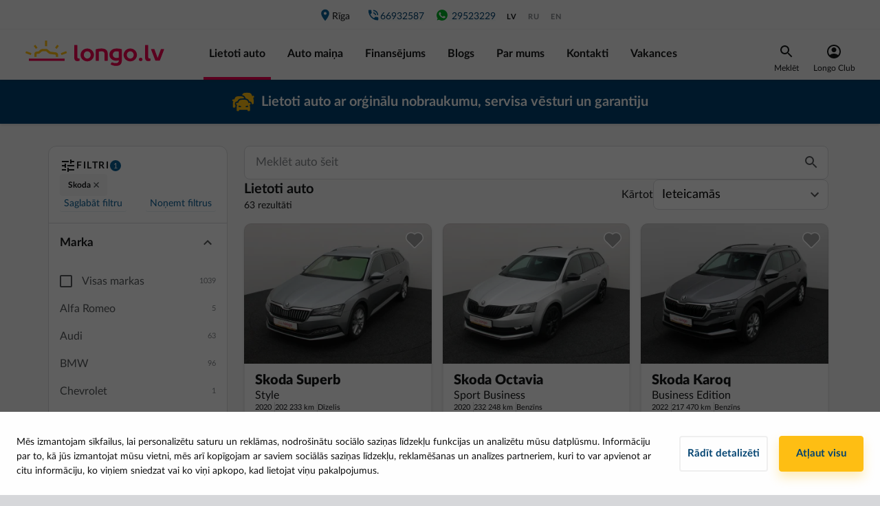

--- FILE ---
content_type: text/html; charset=utf-8
request_url: https://longo.lv/automasinu-katalogs/marka/SKODA
body_size: 44584
content:
<!doctype html>
<html data-n-head-ssr lang="lv-LV" data-n-head="%7B%22lang%22:%7B%22ssr%22:%22lv-LV%22%7D%7D">
  <head >
    <title>ᑕ❶ᑐ Mazlietoti SKODA auto ar garantiju: 63 rezultāti | Longo.lv</title><meta data-n-head="ssr" charset="utf-8"><meta data-n-head="ssr" name="viewport" content="width=device-width, initial-scale=1, minimum-scale=1, maximum-scale=5"><meta data-n-head="ssr" data-hid="og:type" property="og:type" content="website"><meta data-n-head="ssr" data-hid="og:site_name" property="og:site_name" content="Longo"><meta data-n-head="ssr" data-hid="fb:admins" property="fb:admins" content="333730470697133"><meta data-n-head="ssr" data-hid="fb:app_id" property="fb:app_id" content="333730470697133"><meta data-n-head="ssr" data-hid="fb_page_id" property="fb_page_id" content="333730470697133"><meta data-n-head="ssr" data-hid="og:url" property="og:url" content="https://longo.lv/automasinu-katalogs/marka/SKODA"><meta data-n-head="ssr" data-hid="og:image" property="og:image" content="https://longo.lv/images/landing-page-image.jpg"><meta data-n-head="ssr" data-hid="i18n-og" property="og:locale" content="lv_LV"><meta data-n-head="ssr" data-hid="i18n-og-alt-ru-RU" property="og:locale:alternate" content="ru_RU"><meta data-n-head="ssr" data-hid="i18n-og-alt-en-US" property="og:locale:alternate" content="en_US"><meta data-n-head="ssr" data-hid="keywords" name="keywords" content="Lietotu automašīnu tirdzniecība, mazlietotas automašīnas, auto līzings, auto līzings uz vietas, lietoti auto Rīgā, pirkt Audi, pirkt Volkswagen, pirkt BMW, pirkt Opel, pirkt Toyota, pirkt Mercedes Benz, pirkt Hyundai, pirkt Honda, pirkt Volvo, pirkt Citroen, pirkt Hybrid, pirkt hibrīdauto, pirkt lietotu auto, pirkt mazlietotu auto, iegādāties lietotu auto, iegādāties mazlietotu auto, iegādāties hibrīdu, iegādāties hibrīdauto, pirkt auto bez pirmās iemaksas, pirkt lietotu auto bez pirmās iemaksas, pirkt mazlietotu auto bez pirmās iemaksas, iegādāties auto bez pirmās iemaksas, Mūkusalas iela 72a, Mūkusalas iela auto, auto līzings, auto līzings ārvalstīs strādājošajiem, auto līzings ārpus Latvijas strādājošajiem, auto līzings ārpus LV strādājošajiem, auto maiņa, auto kā pirmā iemaksa, mašīna kā pirmā iemaksa, auto no Holandes, mašīnas no Holandes, automašīnas no Holandes, pirkt auto no Holandes, iegādāties auto no Holandes, auto iegāde."><meta data-n-head="ssr" data-hid="description" name="description" content="Longo.lv mazlietotas SKODA automašīnas ⚡ automašīnu tirdzniecība → lietotas automašīnas ar pimreizēju reģistrāciju Latvijā.  ✅ Mūkusalas iela 72A, Rīga."><meta data-n-head="ssr" data-hid="og:title" property="og:title" content="ᑕ❶ᑐ Mazlietoti SKODA auto ar garantiju: 63 rezultāti | Longo"><meta data-n-head="ssr" data-hid="og:description" property="og:description" content="Longo.lv mazlietotas SKODA automašīnas ⚡ automašīnu tirdzniecība → lietotas automašīnas ar pimreizēju reģistrāciju Latvijā.  ✅ Mūkusalas iela 72A, Rīga."><link data-n-head="ssr" rel="preconnect" href="https://cdnjs.cloudflare.com"><link data-n-head="ssr" rel="preconnect" href="https://www.googletagmanager.com"><link data-n-head="ssr" data-hid="i18n-alt-lv" rel="alternate" href="https://longo.lv/automasinu-katalogs/marka/SKODA" hreflang="lv"><link data-n-head="ssr" data-hid="i18n-alt-lv-LV" rel="alternate" href="https://longo.lv/automasinu-katalogs/marka/SKODA" hreflang="lv-LV"><link data-n-head="ssr" data-hid="i18n-alt-ru" rel="alternate" href="https://longo.lv/ru/katalog-avtomobiley/marka/SKODA" hreflang="ru"><link data-n-head="ssr" data-hid="i18n-alt-ru-RU" rel="alternate" href="https://longo.lv/ru/katalog-avtomobiley/marka/SKODA" hreflang="ru-RU"><link data-n-head="ssr" data-hid="i18n-alt-en" rel="alternate" href="https://longo.lv/en/catalog/makes/SKODA" hreflang="en"><link data-n-head="ssr" data-hid="i18n-alt-en-US" rel="alternate" href="https://longo.lv/en/catalog/makes/SKODA" hreflang="en-US"><link data-n-head="ssr" data-hid="i18n-xd" rel="alternate" href="https://longo.lv/automasinu-katalogs/marka/SKODA" hreflang="x-default"><link data-n-head="ssr" rel="preload" as="style" href="/fonts/lato-v1.css"><link data-n-head="ssr" rel="stylesheet" href="/fonts/lato-v1.css"><link data-n-head="ssr" rel="icon" type="image/x-icon" href="/favicon/favicon.ico"><link data-n-head="ssr" rel="apple-touch-icon" sizes="180x180" href="/favicon/apple-touch-icon.png"><link data-n-head="ssr" rel="icon" type="image/png" sizes="32x32" href="/favicon/favicon-32x32.png"><link data-n-head="ssr" rel="icon" type="image/png" sizes="16x16" href="/favicon/favicon-16x16.png"><link data-n-head="ssr" rel="mask-icon" href="/favicon/safari-pinned-tab.svg" color="#5bbad5"><link data-n-head="ssr" rel="manifest" href="/site.webmanifest"><link data-n-head="ssr" data-hid="i18n-can" rel="canonical" href="https://longo.lv/automasinu-katalogs/marka/SKODA"><script data-n-head="ssr" src="https://www.googletagmanager.com/gtm.js?id=GTM-PLDCS3C&amp;l=dataLayer" async type="b650b13fd7e586cc0a18117a-text/javascript"></script><script data-n-head="ssr" src="/new-relic/script-longo-lv.js" type="b650b13fd7e586cc0a18117a-text/javascript"></script><script data-n-head="ssr" src="https://cdnjs.cloudflare.com/ajax/libs/lazysizes/5.3.0/lazysizes.min.js" async type="b650b13fd7e586cc0a18117a-text/javascript"></script><script data-n-head="ssr" src="https://cdnjs.cloudflare.com/ajax/libs/lazysizes/5.3.0/plugins/unveilhooks/ls.unveilhooks.min.js" async type="b650b13fd7e586cc0a18117a-text/javascript"></script><script data-n-head="ssr" type="application/ld+json">{"@context":"https://schema.org","@type":"Organization","name":"LV Longo","legalName":"SIA &quot;Longo Latvia&quot;","url":"https://longo.lv","logo":"https://longo.lv/images/logos/longo-lv-horizontal.svg","foundingDate":"2018","description":"SIA Longo Latvia ir daļa no starptautiska uzņēmuma Longo Group, kas darbojas lietotu automašīnu tirdzniecības segmentā. Uzņēmums izvirza augstus standartus, piedāvājot pilnībā caurskatāmu un uzticamu lietotu automašīnu iegādi, tirdzniecību un finansējumu. Uzņēmumā darbojas profesionāļu komanda, kas izvēlas, pārbauda un iegādājas automašīnas tirdzniecībai. Viss process, sākot ar automašīnas iegādi Nīderlandē, līdz pat tā eksportam uz Latviju, tehniskajām pārbaudēm un reģistrācijai Latvijā, tiek veikts uzņēmuma iekšienē un par to rūpējas profesionāļu komanda. Uzņēmums augsti vērtē caurspīdīgumu, godīgumu un profesionālu pieeju ikdienas procesos. Mūsu vīzija - kļūt par pašu atpazīstamāko un uzticamāko auto tirdzniecības uzņēmumu lietotu automašīnu tirdzniecības jomā.","address":"Mūkusalas iela 72A, Rīga, LV-1004","contactPoint":{"@type":"ContactPoint","contactType":"Customer Support","telephone":"+37166932587","email":"info@longo.lv"},"sameAs":["https://www.facebook.com/longo.lv"]}</script><link rel="preload" href="/_nuxt/7af145d.modern.js" as="script"><link rel="preload" href="/_nuxt/e024480.modern.js" as="script"><link rel="preload" href="/_nuxt/f03d967.modern.js" as="script"><link rel="preload" href="/_nuxt/785069d.modern.js" as="script"><link rel="preload" href="/_nuxt/a1c65cf.modern.js" as="script"><link rel="preload" href="/_nuxt/344d666.modern.js" as="script"><link rel="preload" href="/_nuxt/da756b7.modern.js" as="script"><link rel="preload" href="/_nuxt/67583bb.modern.js" as="script"><link rel="preload" href="/_nuxt/f76cee9.modern.js" as="script"><link rel="preload" href="/_nuxt/75b350a.modern.js" as="script"><link rel="preload" href="/_nuxt/6d9a666.modern.js" as="script"><link rel="preload" href="/_nuxt/9bf4cd7.modern.js" as="script"><link rel="preload" href="/_nuxt/dd5d670.modern.js" as="script"><link rel="preload" href="/_nuxt/4cb4531.modern.js" as="script"><link rel="preload" href="/_nuxt/5652d37.modern.js" as="script"><link rel="preload" href="/_nuxt/e67554f.modern.js" as="script"><link rel="preload" href="/_nuxt/bdf93fa.modern.js" as="script"><link rel="preload" href="/_nuxt/3542d59.modern.js" as="script"><link rel="preload" href="/_nuxt/f8ea814.modern.js" as="script"><link rel="preload" href="/_nuxt/css/daf8b4f.css" as="style"><link rel="preload" href="/_nuxt/70ec5c3.modern.js" as="script"><link rel="preload" href="/_nuxt/css/27ccdb4.css" as="style"><link rel="preload" href="/_nuxt/98aa94d.modern.js" as="script"><link rel="preload" href="/_nuxt/css/0868245.css" as="style"><link rel="preload" href="/_nuxt/4b8d364.modern.js" as="script"><link rel="preload" href="/_nuxt/css/8313627.css" as="style"><link rel="preload" href="/_nuxt/d13f373.modern.js" as="script"><link rel="preload" href="/_nuxt/css/621763f.css" as="style"><link rel="preload" href="/_nuxt/09c3953.modern.js" as="script"><link rel="preload" href="/_nuxt/css/ea091b8.css" as="style"><link rel="preload" href="/_nuxt/bb46795.modern.js" as="script"><link rel="preload" href="/_nuxt/906f109.modern.js" as="script"><link rel="preload" href="/_nuxt/css/8bc19df.css" as="style"><link rel="preload" href="/_nuxt/9ba41ea.modern.js" as="script"><link rel="preload" href="/_nuxt/css/ab5ba9e.css" as="style"><link rel="preload" href="/_nuxt/a0653b2.modern.js" as="script"><link rel="preload" href="/_nuxt/css/218f3ba.css" as="style"><link rel="preload" href="/_nuxt/82e4236.modern.js" as="script"><link rel="stylesheet" href="/_nuxt/css/daf8b4f.css"><link rel="stylesheet" href="/_nuxt/css/27ccdb4.css"><link rel="stylesheet" href="/_nuxt/css/0868245.css"><link rel="stylesheet" href="/_nuxt/css/8313627.css"><link rel="stylesheet" href="/_nuxt/css/621763f.css"><link rel="stylesheet" href="/_nuxt/css/ea091b8.css"><link rel="stylesheet" href="/_nuxt/css/8bc19df.css"><link rel="stylesheet" href="/_nuxt/css/ab5ba9e.css"><link rel="stylesheet" href="/_nuxt/css/218f3ba.css">
  </head>
  <body >
    <noscript data-n-head="ssr" data-hid="gtm-noscript" data-pbody="true"><iframe src="//www.googletagmanager.com/ns.html?id=GTM-PLDCS3C&l=dataLayer" height="0" width="0" style="display:none;visibility:hidden"></iframe></noscript><div data-server-rendered="true" id="__nuxt"><!----><div id="__layout"><div id="app" class="page-container"><div class="page" data-v-4063da02><div id="main-header" data-v-1b0fb634 data-v-4063da02><div data-v-1b0fb634><div class="main-header" data-v-1b0fb634><div class="main-header__content-wrap" data-v-1b0fb634><div class="main-header__filter" data-v-1b0fb634><button class="longo-button" data-v-1b0fb634><svg xmlns="http://www.w3.org/2000/svg" width="24" height="24" viewBox="0 0 24 24" class="svg-icon" data-v-1b0fb634 data-v-1b0fb634><g fill="none" fill-rule="evenodd" data-v-1b0fb634 data-v-1b0fb634><path d="M0 0h24v24H0z" data-v-1b0fb634 data-v-1b0fb634></path><path fill="#17181a" d="M3 17v2h6v-2H3zM3 5v2h10V5H3zm10 16v-2h8v-2h-8v-2h-2v6h2zM7 9v2H3v2h4v2h2V9H7zm14 4v-2H11v2h10zm-6-4h2V7h4V5h-4V3h-2v6z" data-v-1b0fb634 data-v-1b0fb634></path></g></svg></button></div> <div class="main-header__mobile-menu" data-v-1b0fb634><button class="longo-button" data-v-1b0fb634><svg xmlns="http://www.w3.org/2000/svg" width="24" height="16" viewBox="0 0 24 16" class="svg-icon" data-v-1b0fb634 data-v-1b0fb634><g fill="none" fill-rule="evenodd" data-v-1b0fb634 data-v-1b0fb634><path d="M0 0h24v24H0z" data-v-1b0fb634 data-v-1b0fb634></path><path fill="#F30050" d="M0 6V4h24v2H0zm0 7v-2h24v2H0zm0 7v-2h24v2H0z" data-v-1b0fb634 data-v-1b0fb634></path></g></svg></button></div> <div class="main-header__nav" data-v-1b0fb634><div class="nav-top" data-v-1b0fb634><div class="nav-top__item-container" data-v-1b0fb634><a href="/kontakti?branchKey=longo-lv" class="nav-top__item" data-v-1b0fb634><span class="icon icon-place" data-v-1b0fb634></span> Rīga
                </a> <!----></div> <a rel="noopener" href="tel:" class="nav-top__item nav-top__item--phone" data-v-1b0fb634><span class="icon icon-phone-blue" data-v-1b0fb634></span> <span style="min-width:8ch;" data-v-1b0fb634></span></a> <a rel="noopener" href="https://wa.me/37129523229" target="_blank" class="nav-top__item nav-top__item--phone" data-v-1b0fb634><svg width="21" height="20" viewBox="0 0 21 20" fill="none" xmlns="http://www.w3.org/2000/svg" style="width:20px;" data-v-1b0fb634 data-v-1b0fb634><path fill-rule="evenodd" clip-rule="evenodd" d="M8.17037 5.89953C8.00878 5.51255 7.88625 5.49784 7.64146 5.48794C7.55813 5.48313 7.46529 5.47831 7.36229 5.47831C7.0438 5.47831 6.71086 5.57141 6.50995 5.77714C6.26516 6.02701 5.65774 6.60995 5.65774 7.80526C5.65774 9.00071 6.52948 10.1568 6.64706 10.3187C6.76958 10.4801 8.34667 12.9689 10.7955 13.9833C12.7105 14.7769 13.2787 14.7033 13.7145 14.6103C14.3512 14.4732 15.1495 14.0027 15.3504 13.4346C15.5512 12.8662 15.5512 12.3812 15.4924 12.2783C15.4336 12.1754 15.2719 12.1169 15.0271 11.9942C14.7823 11.8717 13.5921 11.2838 13.3668 11.2054C13.1464 11.1222 12.9359 11.1516 12.7695 11.3868C12.5343 11.715 12.3042 12.0482 12.118 12.249C11.9711 12.4058 11.731 12.4254 11.5303 12.3421C11.2609 12.2296 10.5067 11.9648 9.57609 11.1369C8.85604 10.4952 8.36633 9.6968 8.2244 9.4567C8.08234 9.21177 8.20969 9.06959 8.32232 8.93742C8.44484 8.78547 8.56229 8.67779 8.68469 8.5356C8.80721 8.39354 8.8757 8.32011 8.95409 8.15344C9.03742 7.99185 8.97857 7.82518 8.91984 7.70266C8.86099 7.57987 8.37128 6.38443 8.17037 5.89953ZM10.4969 1.66675C5.90286 1.66675 2.16602 5.40464 2.16602 9.99995C2.16602 11.8223 2.75378 13.5126 3.75286 14.8843L2.71445 17.9806L5.91758 16.9569C7.23503 17.8289 8.80716 18.3334 10.5018 18.3334C15.0958 18.3334 18.8327 14.5953 18.8327 10.0002C18.8327 5.4049 15.0958 1.66701 10.5018 1.66701H10.497V1.66675H10.4969Z" fill="#00B227" data-v-1b0fb634 data-v-1b0fb634></path></svg> 29523229</a> <ul class="main-header__locales" data-v-1b0fb634><li data-v-1b0fb634><a href="/automasinu-katalogs/marka/SKODA" class="active" data-v-1b0fb634>lv</a></li><li data-v-1b0fb634><a href="/ru/katalog-avtomobiley/marka/SKODA" data-v-1b0fb634>ru</a></li><li data-v-1b0fb634><a href="/en/catalog/makes/SKODA" data-v-1b0fb634>en</a></li></ul></div> <div class="main-header__content-wrap bottom-content" data-v-1b0fb634><div class="main-header__logo" data-v-1b0fb634><a href="/" class="is-active" data-v-1b0fb634><img alt="Longo logo" width="212" height="37" loading="eager" decoding="async" src="/images/logos/longo-lv-horizontal.svg" data-v-1b0fb634></a> <a rel="noopener" href="tel:" class="nav-top__item nav-top__item--phone main-header__phone_under_logo" data-v-1b0fb634><span class="icon icon-phone" data-v-1b0fb634></span> <span style="min-width:8ch;" data-v-1b0fb634></span></a></div> <ul class="nav-bottom" data-v-1b0fb634><li data-v-1b0fb634><a href="/automasinu-katalogs" class="nav-bottom__item is-active" data-v-1b0fb634>
                  Lietoti auto
                </a></li><li data-v-1b0fb634><a href="/automasinu-maina-atpirkums" class="nav-bottom__item" data-v-1b0fb634>
                  Auto maiņa
                </a></li><li data-v-1b0fb634><a href="/automasinu-finansejums" class="nav-bottom__item" data-v-1b0fb634>
                  Finansējums
                </a></li><li data-v-1b0fb634><a href="/blogs" class="nav-bottom__item" data-v-1b0fb634>
                  Blogs
                </a></li><li data-v-1b0fb634><a href="/par-uznemumu-longo" class="nav-bottom__item" data-v-1b0fb634>
                  Par mums
                </a></li><li data-v-1b0fb634><a href="/kontakti" class="nav-bottom__item" data-v-1b0fb634>
                  Kontakti
                </a></li><li data-v-1b0fb634><a href="/vakances" class="nav-bottom__item" data-v-1b0fb634>
                  Vakances
                </a></li></ul> <div class="menu_right" data-v-1b0fb634><div class="search" data-v-1b0fb634><div class="text-center" data-v-1b0fb634><div data-v-1b0fb634><img src="/icons/icon-search-black.svg" alt="search" data-v-1b0fb634></div> <div class="item-title" data-v-1b0fb634>Meklēt</div></div></div> <div class="account-wrapper" style="display: flex; justify-content: center" data-v-1b0fb634><a href="/talrunis" class="account" data-v-1b0fb634><div class="text-center" data-v-1b0fb634><img src="/icons/user-icon-black.svg" alt="avatar" class="avatar__img" data-v-1b0fb634> <div class="item-title" data-v-1b0fb634>Longo Club</div></div> <!----></a></div></div></div></div></div></div></div> <!----> <div class="d-block d-sm-none" style="height: 160px; background-color: #FFFFFF;" data-v-1b0fb634></div> <div class="d-none d-sm-block d-lg-none" style="height: 53px; background-color: #FFFFFF;" data-v-1b0fb634></div> <div data-v-1b95bcb7 data-v-1b0fb634><div id="top-banner" data-v-1b95bcb7><div class="header-banner" style="background-color:#004371;color:#FFFFFF;" data-v-1b95bcb7><a href="/automasinu-katalogs/marka/SKODA" aria-current="page" disabled="disabled" class="link is-exact-active is-active" data-v-1b95bcb7><div class="header-banner__container" data-v-1b95bcb7><img width="32" height="32" src="https://longo-lv.cdn.prismic.io/longo-lv/418d22a9-f475-4eeb-aafc-9bc1d22d67dc_Icon+top+banner.svg" data-v-1b95bcb7> <div data-v-1b95bcb7><p data-v-1b95bcb7>
              Lietoti auto ar orģinālu nobraukumu, servisa vēsturi un garantiju
            </p></div></div></a></div></div></div> <div class="btn-scroll-to-top__desktop" data-v-440aa91c data-v-440aa91c data-v-1b0fb634><button id="pagetop" class="scroll-to-top scroll-to-top__desktop" style="display:none;" data-v-440aa91c><img src="/icons/icon-scroll-to-top.svg" alt="scroll-to-top" class="svg-icon" data-v-440aa91c></button></div> <div class="info-wrapper" data-v-1d96a87a data-v-5ea4a07a data-v-1b0fb634><div data-v-1d96a87a></div> <div data-v-1d96a87a><!----></div></div></div> <div class="catalog" data-v-4063da02><div class="container" data-v-4063da02><!----> <div class="row pb-5" data-v-4063da02><div class="col-3 d-none d-lg-block catalog__filter-container" data-v-4063da02><div class="desktop-filter" data-v-0bc7f024 data-v-4063da02><div class="filter-header" data-v-ab6ccac6 data-v-0bc7f024><div class="filter-header__title-container" data-v-ab6ccac6><img src="/icons/icon-filter.svg" alt="filter" class="icon-24" data-v-ab6ccac6> <span class="filter-header__title" data-v-ab6ccac6>Filtri</span> <span class="filter-header__count" style="height:16px;" data-v-ab6ccac6>
    1
  </span> <!----></div> <div class="collapsible-filter__container" style="max-height:112px;" data-v-3210b698 data-v-ab6ccac6><div class="collapsible-filter__chip-container" data-v-3210b698><span class="filter-chip removable" data-v-5ebe988d data-v-3210b698>
  Skoda
  <svg xmlns="http://www.w3.org/2000/svg" width="16" height="16" viewBox="0 0 16 16" class="icon-16" data-v-5ebe988d data-v-5ebe988d><g fill="none" fill-rule="evenodd" data-v-5ebe988d data-v-5ebe988d><path d="M16 8v8H0V0h16z" opacity=".9" data-v-5ebe988d data-v-5ebe988d></path><path fill="#575a5d" d="M11 4L7.999 7.001 5 4 4 5.001 7 8l-3 3 1 1 3-3 3 3 1-1-2.954-3.046L12 5z" data-v-5ebe988d data-v-5ebe988d></path></g></svg></span></div> <button class="collapsible-filter__chip-toggle" style="display:none;" data-v-3210b698><img src="/icons/chevron-gray.svg" alt="more" class="icon-24" style="transform:rotate(0);" data-v-3210b698></button></div> <div class="filter-header__footer" style="display:;" data-v-ab6ccac6><div class="filter-header__footer-filter" data-v-ab6ccac6><div class="info-wrapper" data-v-1d96a87a data-v-96e4ee7c data-v-ab6ccac6><div data-v-1d96a87a><button class="filter-header__footer-button" data-v-1d96a87a data-v-ab6ccac6>
          Saglabāt filtru
        </button></div> <div data-v-1d96a87a><!----></div></div> <div class="info-wrapper" data-v-1d96a87a data-v-5ea4a07a data-v-ab6ccac6><div data-v-1d96a87a></div> <div data-v-1d96a87a><!----></div></div> <!----></div> <button class="filter-header__footer-button" style="display:;" data-v-ab6ccac6>
      Noņemt filtrus
    </button></div></div> <div class="filter-body" data-v-0bc7f024><section class="filter-section expanded" data-v-2e58c2b5 data-v-0bc7f024><div class="filter-section__head expanded title" data-v-2e58c2b5><div class="filter-section__title" data-v-2e58c2b5>Marka</div> <img src="/icons/chevron-gray.svg" alt="more" class="icon-24" style="transform:rotate(180deg);" data-v-2e58c2b5></div> <div class="filter-section__body" data-v-2e58c2b5><div data-v-0bc7f024><div class="checkbox-row"><div><label for="all" class="checkbox"><input type="checkbox" id="all" disabled="disabled"> <em></em> <span>Visas markas</span></label></div> <div>1039</div></div> <div class="make-options"><div><div><div><div class="make-row"><div>Alfa Romeo</div> <div>5</div></div> <!----></div><div><div class="make-row"><div>Audi</div> <div>63</div></div> <!----></div><div><div class="make-row"><div>BMW</div> <div>96</div></div> <!----></div><div><div class="make-row"><div>Chevrolet</div> <div>1</div></div> <!----></div><div><div class="make-row"><div>Citroen</div> <div>34</div></div> <!----></div><div><div class="make-row"><div>CUPRA</div> <div>1</div></div> <!----></div><div><div class="make-row"><div>Dacia</div> <div>13</div></div> <!----></div><div><div class="make-row"><div>Fiat</div> <div>4</div></div> <!----></div><div><div class="make-row"><div>Ford</div> <div>61</div></div> <!----></div><div><div class="make-row"><div>Honda</div> <div>7</div></div> <!----></div><div><div class="make-row"><div>Hyundai</div> <div>21</div></div> <!----></div><div><div class="make-row"><div>Jeep</div> <div>4</div></div> <!----></div><div><div class="make-row"><div>Kia</div> <div>56</div></div> <!----></div><div><div class="make-row"><div>Lexus</div> <div>5</div></div> <!----></div><div><div class="make-row"><div>Mazda</div> <div>15</div></div> <!----></div><div><div class="make-row"><div>Mercedes Benz</div> <div>31</div></div> <!----></div><div><div class="make-row"><div>MINI</div> <div>2</div></div> <!----></div><div><div class="make-row"><div>Mitsubishi</div> <div>20</div></div> <!----></div><div><div class="make-row"><div>Nissan</div> <div>39</div></div> <!----></div><div><div class="make-row"><div>Opel</div> <div>116</div></div> <!----></div><div><div class="make-row"><div>Peugeot</div> <div>47</div></div> <!----></div><div><div class="make-row"><div>Porsche</div> <div>1</div></div> <!----></div><div><div class="make-row"><div>Renault</div> <div>49</div></div> <!----></div><div><div class="make-row"><div>SEAT</div> <div>26</div></div> <!----></div><div><div class="make-row make-row--selected"><div>Skoda</div> <div>63</div></div> <div><div class="checkbox-row checkbox-row--indent checkbox-row--selected"><div><label for="all-SKODA" class="checkbox"><input type="checkbox" disabled="disabled" id="all-SKODA" checked="checked"> <em></em> <span>All</span></label></div> <div>63</div></div> <div><div><div class="checkbox-row checkbox-row--indent"><div><label for="SKODA_ENYAQ" class="checkbox"><input type="checkbox" disabled="disabled" id="SKODA_ENYAQ"> <em></em> <span class="model-label">Enyaq</span></label></div> <div>4</div></div><div class="checkbox-row checkbox-row--indent"><div><label for="SKODA_FABIA" class="checkbox"><input type="checkbox" disabled="disabled" id="SKODA_FABIA"> <em></em> <span class="model-label">Fabia</span></label></div> <div>2</div></div><div class="checkbox-row checkbox-row--indent"><div><label for="SKODA_KAMIQ" class="checkbox"><input type="checkbox" disabled="disabled" id="SKODA_KAMIQ"> <em></em> <span class="model-label">Kamiq</span></label></div> <div>2</div></div><div class="checkbox-row checkbox-row--indent"><div><label for="SKODA_KAROQ" class="checkbox"><input type="checkbox" disabled="disabled" id="SKODA_KAROQ"> <em></em> <span class="model-label">Karoq</span></label></div> <div>10</div></div><div class="checkbox-row checkbox-row--indent"><div><label for="SKODA_KODIAQ" class="checkbox"><input type="checkbox" disabled="disabled" id="SKODA_KODIAQ"> <em></em> <span class="model-label">Kodiaq</span></label></div> <div>8</div></div><div class="checkbox-row checkbox-row--indent"><div><label for="SKODA_OCTAVIA" class="checkbox"><input type="checkbox" disabled="disabled" id="SKODA_OCTAVIA"> <em></em> <span class="model-label">Octavia</span></label></div> <div>18</div></div><div class="checkbox-row checkbox-row--indent"><div><label for="SKODA_SCALA" class="checkbox"><input type="checkbox" disabled="disabled" id="SKODA_SCALA"> <em></em> <span class="model-label">Scala</span></label></div> <div>6</div></div><div class="checkbox-row checkbox-row--indent"><div><label for="SKODA_SUPERB" class="checkbox"><input type="checkbox" disabled="disabled" id="SKODA_SUPERB"> <em></em> <span class="model-label">Superb</span></label></div> <div>13</div></div></div></div></div></div><div><div class="make-row"><div>Suzuki</div> <div>5</div></div> <!----></div><div><div class="make-row"><div>Tesla</div> <div>1</div></div> <!----></div><div><div class="make-row"><div>Toyota</div> <div>30</div></div> <!----></div><div><div class="make-row"><div>Volkswagen</div> <div>124</div></div> <!----></div><div><div class="make-row"><div>Volvo</div> <div>99</div></div> <!----></div></div></div> <div class="open-catalog-cta"><!----></div></div></div></div></section> <section class="filter-section" data-v-2e58c2b5 data-v-0bc7f024><div class="filter-section__head title" data-v-2e58c2b5><div class="filter-section__title" data-v-2e58c2b5>Virsbūves tips</div> <img src="/icons/chevron-gray.svg" alt="more" class="icon-24" style="transform:rotate(0);" data-v-2e58c2b5></div> <!----></section> <section class="filter-section" data-v-2e58c2b5 data-v-0bc7f024><div class="filter-section__head title" data-v-2e58c2b5><div class="filter-section__title" data-v-2e58c2b5>Ātrumkārbas tips</div> <img src="/icons/chevron-gray.svg" alt="more" class="icon-24" style="transform:rotate(0);" data-v-2e58c2b5></div> <!----></section> <section class="filter-section" data-v-2e58c2b5 data-v-0bc7f024><div class="filter-section__head title" data-v-2e58c2b5><div class="filter-section__title" data-v-2e58c2b5>Cena</div> <img src="/icons/chevron-gray.svg" alt="more" class="icon-24" style="transform:rotate(0);" data-v-2e58c2b5></div> <!----></section> <section class="filter-section" data-v-2e58c2b5 data-v-0bc7f024><div class="filter-section__head title" data-v-2e58c2b5><div class="filter-section__title" data-v-2e58c2b5>Mēneša maksājums</div> <img src="/icons/chevron-gray.svg" alt="more" class="icon-24" style="transform:rotate(0);" data-v-2e58c2b5></div> <!----></section> <section class="filter-section" data-v-2e58c2b5 data-v-0bc7f024><div class="filter-section__head title" data-v-2e58c2b5><div class="filter-section__title" data-v-2e58c2b5>Gads</div> <img src="/icons/chevron-gray.svg" alt="more" class="icon-24" style="transform:rotate(0);" data-v-2e58c2b5></div> <!----></section> <section class="filter-section" data-v-2e58c2b5 data-v-0bc7f024><div class="filter-section__head title" data-v-2e58c2b5><div class="filter-section__title" data-v-2e58c2b5>Nobraukums</div> <img src="/icons/chevron-gray.svg" alt="more" class="icon-24" style="transform:rotate(0);" data-v-2e58c2b5></div> <!----></section> <section class="filter-section" data-v-2e58c2b5 data-v-0bc7f024><div class="filter-section__head title" data-v-2e58c2b5><div class="filter-section__title" data-v-2e58c2b5>Motora tilpums</div> <img src="/icons/chevron-gray.svg" alt="more" class="icon-24" style="transform:rotate(0);" data-v-2e58c2b5></div> <!----></section> <section class="filter-section" data-v-2e58c2b5 data-v-0bc7f024><div class="filter-section__head title" data-v-2e58c2b5><div class="filter-section__title" data-v-2e58c2b5>Motora jauda</div> <img src="/icons/chevron-gray.svg" alt="more" class="icon-24" style="transform:rotate(0);" data-v-2e58c2b5></div> <!----></section> <section class="filter-section" data-v-2e58c2b5 data-v-0bc7f024><div class="filter-section__head title" data-v-2e58c2b5><div class="filter-section__title" data-v-2e58c2b5>Degvielas veids</div> <img src="/icons/chevron-gray.svg" alt="more" class="icon-24" style="transform:rotate(0);" data-v-2e58c2b5></div> <!----></section> <section class="filter-section" data-v-2e58c2b5 data-v-0bc7f024><div class="filter-section__head title" data-v-2e58c2b5><div class="filter-section__title" data-v-2e58c2b5>Piedziņas veids</div> <img src="/icons/chevron-gray.svg" alt="more" class="icon-24" style="transform:rotate(0);" data-v-2e58c2b5></div> <!----></section> <section class="filter-section" data-v-2e58c2b5 data-v-0bc7f024><div class="filter-section__head title" data-v-2e58c2b5><div class="filter-section__title" data-v-2e58c2b5>Sēdvietu skaits</div> <img src="/icons/chevron-gray.svg" alt="more" class="icon-24" style="transform:rotate(0);" data-v-2e58c2b5></div> <!----></section> <section class="filter-section" data-v-2e58c2b5 data-v-0bc7f024><div class="filter-section__head title" data-v-2e58c2b5><div class="filter-section__title" data-v-2e58c2b5>Krāsa</div> <img src="/icons/chevron-gray.svg" alt="more" class="icon-24" style="transform:rotate(0);" data-v-2e58c2b5></div> <!----></section> <section class="filter-section" data-v-2e58c2b5 data-v-0bc7f024><div class="filter-section__head title" data-v-2e58c2b5><div class="filter-section__title" data-v-2e58c2b5>Pirmās reģistrācijas valsts</div> <img src="/icons/chevron-gray.svg" alt="more" class="icon-24" style="transform:rotate(0);" data-v-2e58c2b5></div> <!----></section> <section class="filter-section" data-v-2e58c2b5 data-v-0bc7f024><div class="filter-section__head title" data-v-2e58c2b5><div class="filter-section__title" data-v-2e58c2b5>Pieejamība</div> <img src="/icons/chevron-gray.svg" alt="more" class="icon-24" style="transform:rotate(0);" data-v-2e58c2b5></div> <!----></section> <section class="filter-section" data-v-2e58c2b5 data-v-0bc7f024><!----> <div class="filter-section__body" data-v-2e58c2b5><div data-v-2e58c2b5 data-v-0bc7f024><div data-v-0bc7f024><div class="checkbox-row"><div><label for="low-mileage" class="checkbox"><input type="checkbox" disabled="disabled" id="low-mileage"> <em></em> <span class="model-label"><span class="d-inline-flex align-items-center"><svg width="16" height="11" viewBox="0 0 16 11" fill="none" xmlns="http://www.w3.org/2000/svg" class="mr-2"><path fill-rule="evenodd" clip-rule="evenodd" d="M14.6269 2.58664L12.1393 4.46094C11.9484 4.60494 11.7061 4.66274 11.4708 4.62039C11.2355 4.57805 11.0285 4.43941 10.8998 4.23791L8.75527 0.871027C8.60058 0.629127 8.33512 0.480662 8.04804 0.475489C7.76096 0.470316 7.49032 0.609122 7.32702 0.845293L4.97235 4.27651C4.83541 4.47264 4.6228 4.60269 4.38582 4.63527C4.14884 4.66784 3.90902 4.59998 3.72424 4.44807L1.39102 2.60379C1.11463 2.38449 0.732151 2.35679 0.427048 2.53398C0.121944 2.71116 -0.0435482 3.0571 0.00995249 3.40584L0.974982 9.80935C1.03912 10.2323 1.40505 10.5433 1.83279 10.5385H14.1937C14.6229 10.543 14.9893 10.2297 15.0515 9.80506L15.9908 3.39726C16.0414 3.05325 15.8793 2.71272 15.5804 2.53507C15.2815 2.35742 14.9049 2.37778 14.6269 2.58664Z" fill="#FFBF14"></path></svg>
            Mazs nobraukums
          </span></span></label></div> <div>104</div> <!----></div><div class="checkbox-row"><div><label for="certified" class="checkbox"><input type="checkbox" disabled="disabled" id="certified"> <em></em> <span class="model-label"><span>
          Longo Certified
            </span></span></label></div> <div>1017</div> <!----></div><div class="checkbox-row"><div><label for="low-co2" class="checkbox"><input type="checkbox" disabled="disabled" id="low-co2"> <em></em> <span class="model-label"><span>
          Zemas CO₂ emisijas
            </span></span></label></div> <div>693</div> <!----></div></div> <div data-v-0bc7f024><div class="checkbox-row"><div><label for="full-vat" class="checkbox"><input type="checkbox" disabled="disabled" id="full-vat"> <em></em> <span class="model-label"><span>
          PVN ir iekļauts
            </span></span></label></div> <div>519</div> <!----></div></div></div></div></section></div> <!----></div></div> <div class="col-12 col-lg-9 catalog__listings-container" data-v-4063da02><div class="row" data-v-4063da02><div class="col-12" data-v-0d237ff6 data-v-4063da02><div class="c-list-header" data-v-0d237ff6><div class="row" data-v-0d237ff6><div class="col" data-v-0d237ff6><form class="longo-form input-group" data-v-0d237ff6><input type="text" placeholder="Meklēt auto šeit" value="" class="form-control c-list-header__search-bar" data-v-0d237ff6> <div class="input-group-append c-list-header__search-icon" data-v-0d237ff6><button type="submit" class="btn px-2 py-1" data-v-0d237ff6><svg xmlns="http://www.w3.org/2000/svg" width="24" height="24" viewBox="0 0 24 24" data-v-0d237ff6 data-v-0d237ff6><g fill="none" fill-rule="evenodd" data-v-0d237ff6 data-v-0d237ff6><path d="M0 0h24v24H0z" data-v-0d237ff6 data-v-0d237ff6></path><path fill="#575a5d" d="M15.5 14h-.79l-.28-.27A6.471 6.471 0 0 0 16 9.5 6.5 6.5 0 1 0 9.5 16c1.61 0 3.09-.59 4.23-1.57l.27.28v.79l5 4.99L20.49 19l-4.99-5zm-6 0C7.01 14 5 11.99 5 9.5S7.01 5 9.5 5 14 7.01 14 9.5 11.99 14 9.5 14z" data-v-0d237ff6 data-v-0d237ff6></path></g></svg></button></div></form></div></div> <div class="row" data-v-0d237ff6><div class="col" data-v-0d237ff6><div class="c-list-header__left" data-v-0d237ff6><div class="d-flex align-items-center" data-v-0d237ff6><div class="d-flex flex-column" data-v-0d237ff6><span class="c-list-header__title" data-v-0d237ff6>
                Lietoti auto
              </span> <div class="c-list-header__item-count" data-v-0d237ff6>
                63 rezultāti
              </div></div></div></div></div> <div class="col-auto" data-v-0d237ff6><div class="c-list-header__right" data-v-0d237ff6><div class="c-list-header__sorting" data-v-0d237ff6><label class="c-list-header__sorting-title" data-v-0d237ff6>
              Kārtot
            </label> <select data-v-0d237ff6><option value="RECOMMENDED" selected="selected" data-v-0d237ff6>Ieteicamās</option> <option value="PUBLISHED_AT_DESC" data-v-0d237ff6>Publicēts</option> <option value="PRICE_ASC" data-v-0d237ff6>Cena no zemākās</option> <option value="PRICE_DESC" data-v-0d237ff6>Cena no augstākās</option> <option value="YEAR_DESC" data-v-0d237ff6>Gads, sākot ar jaunākajiem</option> <option value="YEAR_ASC" data-v-0d237ff6>Gads, sākot ar vecākajiem</option> <option value="MILEAGE_ASC" data-v-0d237ff6>Ar mazāko nobraukumu</option></select> <img src="/icons/chevron-gray.svg" alt="more" class="icon-24 c-list-header__sorting-arrow" style="transform:rotate(0);" data-v-0d237ff6></div></div></div></div></div></div></div> <div class="row catalog__row" data-v-4063da02><div class="col-6 col-md-4" data-v-4063da02><span data-v-4063da02><a href="/lietoti-auto/SKODA-SUPERB-2020/L403162" class="v-card-item"><div class="v-card-item__border"></div> <div class="v-card-item__image"><!----> <div><img decoding="async" width="320" height="240" data-src="https://img.longo.group/drz5zvoaf/image/upload/c_fill,h_240,w_320/wrmioas7dlzsloay9dgl.webp" class="v-card-item__image-background lazyload"></div> <!----></div> <div class="vehicleCardItem-icon-heart-add"><div class="v-card-item__btn_heart"><div class="icon-heart-add" data-v-6da6ffd3><svg width="31" height="31" viewBox="0 0 31 31" fill="none" xmlns="http://www.w3.org/2000/svg" data-v-6da6ffd3><path fill-rule="evenodd" clip-rule="evenodd" d="M14.9728 6.46446L15.0404 6.53301L15.1085 6.46754C16.6621 5.00568 18.803 4.29767 20.9498 4.57401L21.2565 4.62021C23.9135 5.07906 26.0902 6.98645 26.894 9.56022C27.6979 12.134 26.9935 14.9412 25.0699 16.8306L25.0129 16.878L15.6976 26.1054C15.3655 26.4343 14.8488 26.4642 14.4831 26.1951L14.3782 26.1054L5.00912 16.8262C3.07036 14.9395 2.35511 12.1241 3.15831 9.54095C3.96151 6.95775 6.14712 5.04432 8.81384 4.58972C11.0703 4.20506 13.3478 4.92001 14.9728 6.46446Z" fill-opacity="2" stroke="white" stroke-width="1.5" fill="#A0A0A0" data-v-6da6ffd3></path></svg></div></div></div> <div class="v-card-item__content"><div class="v-card-item__title">
      Skoda Superb
    </div> <div class="v-card-item__subtitle">
      Style
    </div> <div class="v-card-item__details"><span class="v-card-item__details-chip">2020</span> <span class="v-card-item__details-chip"><!---->
        202 233 km
      </span> <span class="v-card-item__details-chip">Dīzelis</span></div> <div class="v-card-item__spacer"></div> <div class="v-card-item__badges"><img decoding="async" data-src="/icons/badges/certified.svg" class="lazyload icon-24"><img decoding="async" data-src="/icons/badges/low-co2.svg" class="lazyload icon-24"><img decoding="async" data-src="/icons/badges/winter-tires.svg" class="lazyload icon-24"></div> <div class="v-card-item__pricing"><div class="v-card-item__monthly-price"><span>Mēnesī no</span> <span class="v-card-item__price-value">
          259 €
        </span></div> <div><div class="v-card-item__full-price"><span>Cena</span> <span class="v-card-item__price-value">15 999 €</span></div> <!----></div></div></div></a></span></div> <!----><div class="col-6 col-md-4" data-v-4063da02><span data-v-4063da02><a href="/lietoti-auto/SKODA-OCTAVIA-2020/N485977" class="v-card-item"><div class="v-card-item__border"></div> <div class="v-card-item__image"><!----> <div><img decoding="async" width="320" height="240" data-src="https://img.longo.group/drz5zvoaf/image/upload/c_fill,h_240,w_320/cssychkjnqjmuhbqmt32.webp" class="v-card-item__image-background lazyload"></div> <!----></div> <div class="vehicleCardItem-icon-heart-add"><div class="v-card-item__btn_heart"><div class="icon-heart-add" data-v-6da6ffd3><svg width="31" height="31" viewBox="0 0 31 31" fill="none" xmlns="http://www.w3.org/2000/svg" data-v-6da6ffd3><path fill-rule="evenodd" clip-rule="evenodd" d="M14.9728 6.46446L15.0404 6.53301L15.1085 6.46754C16.6621 5.00568 18.803 4.29767 20.9498 4.57401L21.2565 4.62021C23.9135 5.07906 26.0902 6.98645 26.894 9.56022C27.6979 12.134 26.9935 14.9412 25.0699 16.8306L25.0129 16.878L15.6976 26.1054C15.3655 26.4343 14.8488 26.4642 14.4831 26.1951L14.3782 26.1054L5.00912 16.8262C3.07036 14.9395 2.35511 12.1241 3.15831 9.54095C3.96151 6.95775 6.14712 5.04432 8.81384 4.58972C11.0703 4.20506 13.3478 4.92001 14.9728 6.46446Z" fill-opacity="2" stroke="white" stroke-width="1.5" fill="#A0A0A0" data-v-6da6ffd3></path></svg></div></div></div> <div class="v-card-item__content"><div class="v-card-item__title">
      Skoda Octavia
    </div> <div class="v-card-item__subtitle">
      Sport Business
    </div> <div class="v-card-item__details"><span class="v-card-item__details-chip">2020</span> <span class="v-card-item__details-chip"><!---->
        232 248 km
      </span> <span class="v-card-item__details-chip">Benzīns</span></div> <div class="v-card-item__spacer"></div> <div class="v-card-item__badges"><img decoding="async" data-src="/icons/badges/certified.svg" class="lazyload icon-24"><img decoding="async" data-src="/icons/badges/low-co2.svg" class="lazyload icon-24"></div> <div class="v-card-item__pricing"><div class="v-card-item__monthly-price"><span>Mēnesī no</span> <span class="v-card-item__price-value">
          192 €
        </span></div> <div><div class="v-card-item__full-price"><span>Cena</span> <span class="v-card-item__price-value">11 899 €</span></div> <!----></div></div></div></a></span></div> <!----><div class="col-6 col-md-4" data-v-4063da02><span data-v-4063da02><a href="/lietoti-auto/SKODA-KAROQ-2022/N515571" class="v-card-item"><div class="v-card-item__border"></div> <div class="v-card-item__image"><!----> <div><img decoding="async" width="320" height="240" data-src="https://img.longo.group/drz5zvoaf/image/upload/c_fill,h_240,w_320/x3ogqee2jsnezymninfl.webp" class="v-card-item__image-background lazyload"></div> <!----></div> <div class="vehicleCardItem-icon-heart-add"><div class="v-card-item__btn_heart"><div class="icon-heart-add" data-v-6da6ffd3><svg width="31" height="31" viewBox="0 0 31 31" fill="none" xmlns="http://www.w3.org/2000/svg" data-v-6da6ffd3><path fill-rule="evenodd" clip-rule="evenodd" d="M14.9728 6.46446L15.0404 6.53301L15.1085 6.46754C16.6621 5.00568 18.803 4.29767 20.9498 4.57401L21.2565 4.62021C23.9135 5.07906 26.0902 6.98645 26.894 9.56022C27.6979 12.134 26.9935 14.9412 25.0699 16.8306L25.0129 16.878L15.6976 26.1054C15.3655 26.4343 14.8488 26.4642 14.4831 26.1951L14.3782 26.1054L5.00912 16.8262C3.07036 14.9395 2.35511 12.1241 3.15831 9.54095C3.96151 6.95775 6.14712 5.04432 8.81384 4.58972C11.0703 4.20506 13.3478 4.92001 14.9728 6.46446Z" fill-opacity="2" stroke="white" stroke-width="1.5" fill="#A0A0A0" data-v-6da6ffd3></path></svg></div></div></div> <div class="v-card-item__content"><div class="v-card-item__title">
      Skoda Karoq
    </div> <div class="v-card-item__subtitle">
      Business Edition
    </div> <div class="v-card-item__details"><span class="v-card-item__details-chip">2022</span> <span class="v-card-item__details-chip"><!---->
        217 470 km
      </span> <span class="v-card-item__details-chip">Benzīns</span></div> <div class="v-card-item__spacer"></div> <div class="v-card-item__badges"><img decoding="async" data-src="/icons/badges/certified.svg" class="lazyload icon-24"><img decoding="async" data-src="/icons/badges/popular-model.svg" class="lazyload icon-24"><img decoding="async" data-src="/icons/badges/winter-tires.svg" class="lazyload icon-24"></div> <div class="v-card-item__pricing"><div class="v-card-item__monthly-price"><span>Mēnesī no</span> <span class="v-card-item__price-value">
          304 €
        </span></div> <div><div class="v-card-item__full-price"><span>Cena</span> <span class="v-card-item__price-value">18 799 €</span></div> <!----></div></div></div></a></span></div> <!----><div class="col-6 col-md-4" data-v-4063da02><span data-v-4063da02><a href="/lietoti-auto/SKODA-KAROQ-2019/G426303" class="v-card-item v-card-item--reserved"><div class="v-card-item__border"></div> <div class="v-card-item__image"><!----> <div><img decoding="async" width="320" height="240" data-src="https://img.longo.group/drz5zvoaf/image/upload/c_fill,h_240,w_320/rbvcfpczpysqfzt39wyx.webp" class="v-card-item__image-background lazyload"></div> <div class="v-card-item__status-label"><!----> <span class="v-card-item__status-label__text"> Rezervēts ONLINE </span></div></div> <div class="vehicleCardItem-icon-heart-add"><div class="v-card-item__btn_heart"><div class="icon-heart-add" data-v-6da6ffd3><svg width="31" height="31" viewBox="0 0 31 31" fill="none" xmlns="http://www.w3.org/2000/svg" data-v-6da6ffd3><path fill-rule="evenodd" clip-rule="evenodd" d="M14.9728 6.46446L15.0404 6.53301L15.1085 6.46754C16.6621 5.00568 18.803 4.29767 20.9498 4.57401L21.2565 4.62021C23.9135 5.07906 26.0902 6.98645 26.894 9.56022C27.6979 12.134 26.9935 14.9412 25.0699 16.8306L25.0129 16.878L15.6976 26.1054C15.3655 26.4343 14.8488 26.4642 14.4831 26.1951L14.3782 26.1054L5.00912 16.8262C3.07036 14.9395 2.35511 12.1241 3.15831 9.54095C3.96151 6.95775 6.14712 5.04432 8.81384 4.58972C11.0703 4.20506 13.3478 4.92001 14.9728 6.46446Z" fill-opacity="2" stroke="white" stroke-width="1.5" fill="#A0A0A0" data-v-6da6ffd3></path></svg></div></div></div> <div class="v-card-item__content"><div class="v-card-item__title">
      Skoda Karoq
    </div> <div class="v-card-item__subtitle">
      Style
    </div> <div class="v-card-item__details"><span class="v-card-item__details-chip">2019</span> <span class="v-card-item__details-chip promoted"><img src="/icons/crown.svg" alt="low-mileage" class="icon-16">
        103 359 km
      </span> <span class="v-card-item__details-chip">Dīzelis</span></div> <div class="v-card-item__spacer"></div> <div class="v-card-item__badges"><img decoding="async" data-src="/icons/badges/certified.svg" class="lazyload icon-24"><img decoding="async" data-src="/icons/badges/low-co2.svg" class="lazyload icon-24"><img decoding="async" data-src="/icons/badges/winter-tires.svg" class="lazyload icon-24"></div> <div class="v-card-item__pricing"><div class="v-card-item__monthly-price"><span>Mēnesī no</span> <span class="v-card-item__price-value">
          301 €
        </span></div> <div><div class="v-card-item__full-price"><span>Cena</span> <span class="v-card-item__price-value">18 599 €</span></div> <!----></div></div></div></a></span></div> <!----><div class="col-6 col-md-4" data-v-4063da02><span data-v-4063da02><a href="/lietoti-auto/SKODA-SCALA-2023/H090372" class="v-card-item"><div class="v-card-item__border"></div> <div class="v-card-item__image"><!----> <div><img decoding="async" width="320" height="240" data-src="https://img.longo.group/drz5zvoaf/image/upload/c_fill,h_240,w_320/mr0wl7db3cfac9eztxu7.webp" class="v-card-item__image-background lazyload"></div> <!----></div> <div class="vehicleCardItem-icon-heart-add"><div class="v-card-item__btn_heart"><div class="icon-heart-add" data-v-6da6ffd3><svg width="31" height="31" viewBox="0 0 31 31" fill="none" xmlns="http://www.w3.org/2000/svg" data-v-6da6ffd3><path fill-rule="evenodd" clip-rule="evenodd" d="M14.9728 6.46446L15.0404 6.53301L15.1085 6.46754C16.6621 5.00568 18.803 4.29767 20.9498 4.57401L21.2565 4.62021C23.9135 5.07906 26.0902 6.98645 26.894 9.56022C27.6979 12.134 26.9935 14.9412 25.0699 16.8306L25.0129 16.878L15.6976 26.1054C15.3655 26.4343 14.8488 26.4642 14.4831 26.1951L14.3782 26.1054L5.00912 16.8262C3.07036 14.9395 2.35511 12.1241 3.15831 9.54095C3.96151 6.95775 6.14712 5.04432 8.81384 4.58972C11.0703 4.20506 13.3478 4.92001 14.9728 6.46446Z" fill-opacity="2" stroke="white" stroke-width="1.5" fill="#A0A0A0" data-v-6da6ffd3></path></svg></div></div></div> <div class="v-card-item__content"><div class="v-card-item__title">
      Skoda Scala
    </div> <div class="v-card-item__subtitle">
      Ambition
    </div> <div class="v-card-item__details"><span class="v-card-item__details-chip">2023</span> <span class="v-card-item__details-chip promoted"><img src="/icons/crown.svg" alt="low-mileage" class="icon-16">
        94 815 km
      </span> <span class="v-card-item__details-chip">Benzīns</span></div> <div class="v-card-item__spacer"></div> <div class="v-card-item__badges"><img decoding="async" data-src="/icons/badges/certified.svg" class="lazyload icon-24"><img decoding="async" data-src="/icons/badges/low-co2.svg" class="lazyload icon-24"><img decoding="async" data-src="/icons/badges/winter-tires.svg" class="lazyload icon-24"></div> <div class="v-card-item__pricing"><div class="v-card-item__monthly-price"><span>Mēnesī no</span> <span class="v-card-item__price-value">
          266 €
        </span></div> <div><div class="v-card-item__full-price"><span>Cena</span> <span class="v-card-item__price-value">14 599 €</span></div> <!----></div></div></div></a></span></div> <div class="col-6 col-md-4 mb-3" data-v-4063da02><div class="banner-container" data-v-4063da02><!----></div></div><div class="col-6 col-md-4" data-v-4063da02><span class="sold-vehicle" data-v-4063da02><a href="/lietoti-auto/SKODA-OCTAVIA-2021/N273113" class="v-card-item v-card-item--sold v-card-item--reserved"><div class="v-card-item__border"></div> <div class="v-card-item__image"><!----> <div><img decoding="async" width="320" height="240" data-src="https://img.longo.group/drz5zvoaf/image/upload/c_fill,h_240,w_320/d06clgx3kwyoswy2isfj.webp" class="v-card-item__image-background lazyload"></div> <div class="v-card-item__status-label"><!----> <span class="v-card-item__status-label__text"> Pārdots </span></div></div> <div class="vehicleCardItem-icon-heart-add"><div class="v-card-item__btn_heart" style="display:none;"><div class="icon-heart-add" data-v-6da6ffd3><svg width="31" height="31" viewBox="0 0 31 31" fill="none" xmlns="http://www.w3.org/2000/svg" data-v-6da6ffd3><path fill-rule="evenodd" clip-rule="evenodd" d="M14.9728 6.46446L15.0404 6.53301L15.1085 6.46754C16.6621 5.00568 18.803 4.29767 20.9498 4.57401L21.2565 4.62021C23.9135 5.07906 26.0902 6.98645 26.894 9.56022C27.6979 12.134 26.9935 14.9412 25.0699 16.8306L25.0129 16.878L15.6976 26.1054C15.3655 26.4343 14.8488 26.4642 14.4831 26.1951L14.3782 26.1054L5.00912 16.8262C3.07036 14.9395 2.35511 12.1241 3.15831 9.54095C3.96151 6.95775 6.14712 5.04432 8.81384 4.58972C11.0703 4.20506 13.3478 4.92001 14.9728 6.46446Z" fill-opacity="2" stroke="white" stroke-width="1.5" fill="#A0A0A0" data-v-6da6ffd3></path></svg></div></div></div> <div class="v-card-item__content"><div class="v-card-item__title">
      Skoda Octavia
    </div> <div class="v-card-item__subtitle">
      Business Edition Plus
    </div> <div class="v-card-item__details"><span class="v-card-item__details-chip">2021</span> <span class="v-card-item__details-chip"><!---->
        166 612 km
      </span> <span class="v-card-item__details-chip">Benzīns / Hibrīds / Plug-in</span></div> <div class="v-card-item__spacer"></div> <div class="v-card-item__badges"><img decoding="async" data-src="/icons/badges/certified.svg" class="lazyload icon-24"><img decoding="async" data-src="/icons/badges/low-co2.svg" class="lazyload icon-24"></div> <div class="v-card-item__pricing"><div class="v-card-item__monthly-price"><span>Mēnesī no</span> <span class="v-card-item__price-value">
          283 €
        </span></div> <div><div class="v-card-item__full-price"><span>Cena</span> <span class="v-card-item__price-value">17 499 €</span></div> <!----></div></div></div></a></span></div> <!----><div class="col-6 col-md-4" data-v-4063da02><span data-v-4063da02><a href="/lietoti-auto/SKODA-OCTAVIA-2021/H230257" class="v-card-item"><div class="v-card-item__border"></div> <div class="v-card-item__image"><!----> <div><img decoding="async" width="320" height="240" data-src="https://img.longo.group/drz5zvoaf/image/upload/c_fill,h_240,w_320/o5zdpcshlssrcj5pjzap.webp" class="v-card-item__image-background lazyload"></div> <!----></div> <div class="vehicleCardItem-icon-heart-add"><div class="v-card-item__btn_heart"><div class="icon-heart-add" data-v-6da6ffd3><svg width="31" height="31" viewBox="0 0 31 31" fill="none" xmlns="http://www.w3.org/2000/svg" data-v-6da6ffd3><path fill-rule="evenodd" clip-rule="evenodd" d="M14.9728 6.46446L15.0404 6.53301L15.1085 6.46754C16.6621 5.00568 18.803 4.29767 20.9498 4.57401L21.2565 4.62021C23.9135 5.07906 26.0902 6.98645 26.894 9.56022C27.6979 12.134 26.9935 14.9412 25.0699 16.8306L25.0129 16.878L15.6976 26.1054C15.3655 26.4343 14.8488 26.4642 14.4831 26.1951L14.3782 26.1054L5.00912 16.8262C3.07036 14.9395 2.35511 12.1241 3.15831 9.54095C3.96151 6.95775 6.14712 5.04432 8.81384 4.58972C11.0703 4.20506 13.3478 4.92001 14.9728 6.46446Z" fill-opacity="2" stroke="white" stroke-width="1.5" fill="#A0A0A0" data-v-6da6ffd3></path></svg></div></div></div> <div class="v-card-item__content"><div class="v-card-item__title">
      Skoda Octavia
    </div> <div class="v-card-item__subtitle">
      Ambition
    </div> <div class="v-card-item__details"><span class="v-card-item__details-chip">2021</span> <span class="v-card-item__details-chip promoted"><img src="/icons/crown.svg" alt="low-mileage" class="icon-16">
        112 430 km
      </span> <span class="v-card-item__details-chip">Benzīns</span></div> <div class="v-card-item__spacer"></div> <div class="v-card-item__badges"><img decoding="async" data-src="/icons/badges/certified.svg" class="lazyload icon-24"><img decoding="async" data-src="/icons/badges/winter-tires.svg" class="lazyload icon-24"></div> <div class="v-card-item__pricing"><div class="v-card-item__monthly-price"><span>Mēnesī no</span> <span class="v-card-item__price-value">
          281 €
        </span></div> <div><div class="v-card-item__full-price"><span>Cena</span> <span class="v-card-item__price-value">17 399 €</span></div> <!----></div></div></div></a></span></div> <!----><div class="col-6 col-md-4" data-v-4063da02><span data-v-4063da02><a href="/lietoti-auto/SKODA-OCTAVIA-2016/H292961" class="v-card-item"><div class="v-card-item__border"></div> <div class="v-card-item__image"><!----> <div><img decoding="async" width="320" height="240" data-src="https://img.longo.group/drz5zvoaf/image/upload/c_fill,h_240,w_320/ekolwjwvcjwt32abfv92.webp" class="v-card-item__image-background lazyload"></div> <!----></div> <div class="vehicleCardItem-icon-heart-add"><div class="v-card-item__btn_heart"><div class="icon-heart-add" data-v-6da6ffd3><svg width="31" height="31" viewBox="0 0 31 31" fill="none" xmlns="http://www.w3.org/2000/svg" data-v-6da6ffd3><path fill-rule="evenodd" clip-rule="evenodd" d="M14.9728 6.46446L15.0404 6.53301L15.1085 6.46754C16.6621 5.00568 18.803 4.29767 20.9498 4.57401L21.2565 4.62021C23.9135 5.07906 26.0902 6.98645 26.894 9.56022C27.6979 12.134 26.9935 14.9412 25.0699 16.8306L25.0129 16.878L15.6976 26.1054C15.3655 26.4343 14.8488 26.4642 14.4831 26.1951L14.3782 26.1054L5.00912 16.8262C3.07036 14.9395 2.35511 12.1241 3.15831 9.54095C3.96151 6.95775 6.14712 5.04432 8.81384 4.58972C11.0703 4.20506 13.3478 4.92001 14.9728 6.46446Z" fill-opacity="2" stroke="white" stroke-width="1.5" fill="#A0A0A0" data-v-6da6ffd3></path></svg></div></div></div> <div class="v-card-item__content"><div class="v-card-item__title">
      Skoda Octavia
    </div> <div class="v-card-item__subtitle">
      Clever
    </div> <div class="v-card-item__details"><span class="v-card-item__details-chip">2016</span> <span class="v-card-item__details-chip"><!---->
        170 820 km
      </span> <span class="v-card-item__details-chip">Dīzelis</span></div> <div class="v-card-item__spacer"></div> <div class="v-card-item__badges"><img decoding="async" data-src="/icons/badges/certified.svg" class="lazyload icon-24"><img decoding="async" data-src="/icons/badges/low-co2.svg" class="lazyload icon-24"><img decoding="async" data-src="/icons/badges/winter-tires.svg" class="lazyload icon-24"></div> <div class="v-card-item__pricing"><div class="v-card-item__monthly-price"><span>Mēnesī no</span> <span class="v-card-item__price-value">
          195 €
        </span></div> <div><div class="v-card-item__full-price"><span>Cena</span> <span class="v-card-item__price-value">10 699 €</span></div> <!----></div></div></div></a></span></div> <!----><div class="col-6 col-md-4" data-v-4063da02><span data-v-4063da02><a href="/lietoti-auto/SKODA-SUPERB-2020/L402702" class="v-card-item"><div class="v-card-item__border"></div> <div class="v-card-item__image"><!----> <div><img decoding="async" width="320" height="240" data-src="https://img.longo.group/drz5zvoaf/image/upload/c_fill,h_240,w_320/zw3hmtxhlxedavlvoxnm.webp" class="v-card-item__image-background lazyload"></div> <!----></div> <div class="vehicleCardItem-icon-heart-add"><div class="v-card-item__btn_heart"><div class="icon-heart-add" data-v-6da6ffd3><svg width="31" height="31" viewBox="0 0 31 31" fill="none" xmlns="http://www.w3.org/2000/svg" data-v-6da6ffd3><path fill-rule="evenodd" clip-rule="evenodd" d="M14.9728 6.46446L15.0404 6.53301L15.1085 6.46754C16.6621 5.00568 18.803 4.29767 20.9498 4.57401L21.2565 4.62021C23.9135 5.07906 26.0902 6.98645 26.894 9.56022C27.6979 12.134 26.9935 14.9412 25.0699 16.8306L25.0129 16.878L15.6976 26.1054C15.3655 26.4343 14.8488 26.4642 14.4831 26.1951L14.3782 26.1054L5.00912 16.8262C3.07036 14.9395 2.35511 12.1241 3.15831 9.54095C3.96151 6.95775 6.14712 5.04432 8.81384 4.58972C11.0703 4.20506 13.3478 4.92001 14.9728 6.46446Z" fill-opacity="2" stroke="white" stroke-width="1.5" fill="#A0A0A0" data-v-6da6ffd3></path></svg></div></div></div> <div class="v-card-item__content"><div class="v-card-item__title">
      Skoda Superb
    </div> <div class="v-card-item__subtitle">
      Style
    </div> <div class="v-card-item__details"><span class="v-card-item__details-chip">2020</span> <span class="v-card-item__details-chip"><!---->
        172 877 km
      </span> <span class="v-card-item__details-chip">Dīzelis</span></div> <div class="v-card-item__spacer"></div> <div class="v-card-item__badges"><img decoding="async" data-src="/icons/badges/certified.svg" class="lazyload icon-24"><img decoding="async" data-src="/icons/badges/low-co2.svg" class="lazyload icon-24"><img decoding="async" data-src="/icons/badges/winter-tires.svg" class="lazyload icon-24"></div> <div class="v-card-item__pricing"><div class="v-card-item__monthly-price"><span>Mēnesī no</span> <span class="v-card-item__price-value">
          272 €
        </span></div> <div><div class="v-card-item__full-price"><span>Cena</span> <span class="v-card-item__price-value">16 799 €</span></div> <!----></div></div></div></a></span></div> <!----><div class="col-6 col-md-4" data-v-4063da02><span data-v-4063da02><a href="/lietoti-auto/SKODA-SUPERB-2019/L071001" class="v-card-item"><div class="v-card-item__border"></div> <div class="v-card-item__image"><!----> <div><img decoding="async" width="320" height="240" data-src="https://img.longo.group/drz5zvoaf/image/upload/c_fill,h_240,w_320/ln23lzzofwzjehdcxzhm.webp" class="v-card-item__image-background lazyload"></div> <!----></div> <div class="vehicleCardItem-icon-heart-add"><div class="v-card-item__btn_heart"><div class="icon-heart-add" data-v-6da6ffd3><svg width="31" height="31" viewBox="0 0 31 31" fill="none" xmlns="http://www.w3.org/2000/svg" data-v-6da6ffd3><path fill-rule="evenodd" clip-rule="evenodd" d="M14.9728 6.46446L15.0404 6.53301L15.1085 6.46754C16.6621 5.00568 18.803 4.29767 20.9498 4.57401L21.2565 4.62021C23.9135 5.07906 26.0902 6.98645 26.894 9.56022C27.6979 12.134 26.9935 14.9412 25.0699 16.8306L25.0129 16.878L15.6976 26.1054C15.3655 26.4343 14.8488 26.4642 14.4831 26.1951L14.3782 26.1054L5.00912 16.8262C3.07036 14.9395 2.35511 12.1241 3.15831 9.54095C3.96151 6.95775 6.14712 5.04432 8.81384 4.58972C11.0703 4.20506 13.3478 4.92001 14.9728 6.46446Z" fill-opacity="2" stroke="white" stroke-width="1.5" fill="#A0A0A0" data-v-6da6ffd3></path></svg></div></div></div> <div class="v-card-item__content"><div class="v-card-item__title">
      Skoda Superb
    </div> <div class="v-card-item__subtitle">
      Style
    </div> <div class="v-card-item__details"><span class="v-card-item__details-chip">2019</span> <span class="v-card-item__details-chip"><!---->
        124 338 km
      </span> <span class="v-card-item__details-chip">Dīzelis</span></div> <div class="v-card-item__spacer"></div> <div class="v-card-item__badges"><img decoding="async" data-src="/icons/badges/certified.svg" class="lazyload icon-24"><img decoding="async" data-src="/icons/badges/popular-model.svg" class="lazyload icon-24"><img decoding="async" data-src="/icons/badges/low-co2.svg" class="lazyload icon-24"></div> <div class="v-card-item__pricing"><div class="v-card-item__monthly-price"><span>Mēnesī no</span> <span class="v-card-item__price-value">
          281 €
        </span></div> <div><div class="v-card-item__full-price"><span>Cena</span> <span class="v-card-item__price-value">17 399 €</span></div> <!----></div></div></div></a></span></div> <!----><div class="col-6 col-md-4" data-v-4063da02><span data-v-4063da02><a href="/lietoti-auto/SKODA-KODIAQ-2018/H922885" class="v-card-item"><div class="v-card-item__border"></div> <div class="v-card-item__image"><!----> <div><img decoding="async" width="320" height="240" data-src="https://img.longo.group/drz5zvoaf/image/upload/c_fill,h_240,w_320/stiifxpccvewsctogugv.webp" class="v-card-item__image-background lazyload"></div> <!----></div> <div class="vehicleCardItem-icon-heart-add"><div class="v-card-item__btn_heart"><div class="icon-heart-add" data-v-6da6ffd3><svg width="31" height="31" viewBox="0 0 31 31" fill="none" xmlns="http://www.w3.org/2000/svg" data-v-6da6ffd3><path fill-rule="evenodd" clip-rule="evenodd" d="M14.9728 6.46446L15.0404 6.53301L15.1085 6.46754C16.6621 5.00568 18.803 4.29767 20.9498 4.57401L21.2565 4.62021C23.9135 5.07906 26.0902 6.98645 26.894 9.56022C27.6979 12.134 26.9935 14.9412 25.0699 16.8306L25.0129 16.878L15.6976 26.1054C15.3655 26.4343 14.8488 26.4642 14.4831 26.1951L14.3782 26.1054L5.00912 16.8262C3.07036 14.9395 2.35511 12.1241 3.15831 9.54095C3.96151 6.95775 6.14712 5.04432 8.81384 4.58972C11.0703 4.20506 13.3478 4.92001 14.9728 6.46446Z" fill-opacity="2" stroke="white" stroke-width="1.5" fill="#A0A0A0" data-v-6da6ffd3></path></svg></div></div></div> <div class="v-card-item__content"><div class="v-card-item__title">
      Skoda Kodiaq
    </div> <div class="v-card-item__subtitle">
      Style
    </div> <div class="v-card-item__details"><span class="v-card-item__details-chip">2018</span> <span class="v-card-item__details-chip promoted"><img src="/icons/crown.svg" alt="low-mileage" class="icon-16">
        100 939 km
      </span> <span class="v-card-item__details-chip">Dīzelis</span></div> <div class="v-card-item__spacer"></div> <div class="v-card-item__badges"><img decoding="async" data-src="/icons/badges/certified.svg" class="lazyload icon-24"></div> <div class="v-card-item__pricing"><div class="v-card-item__monthly-price"><span>Mēnesī no</span> <span class="v-card-item__price-value">
          393 €
        </span></div> <div><div class="v-card-item__full-price"><span>Cena</span> <span class="v-card-item__price-value">24 299 €</span></div> <!----></div></div></div></a></span></div> <!----><div class="col-6 col-md-4" data-v-4063da02><span data-v-4063da02><a href="/lietoti-auto/SKODA-SCALA-2019/N928237" class="v-card-item"><div class="v-card-item__border"></div> <div class="v-card-item__image"><!----> <div><img decoding="async" width="320" height="240" data-src="https://img.longo.group/drz5zvoaf/image/upload/c_fill,h_240,w_320/mvh2siik7jqvd9xh63sq.webp" class="v-card-item__image-background lazyload"></div> <!----></div> <div class="vehicleCardItem-icon-heart-add"><div class="v-card-item__btn_heart"><div class="icon-heart-add" data-v-6da6ffd3><svg width="31" height="31" viewBox="0 0 31 31" fill="none" xmlns="http://www.w3.org/2000/svg" data-v-6da6ffd3><path fill-rule="evenodd" clip-rule="evenodd" d="M14.9728 6.46446L15.0404 6.53301L15.1085 6.46754C16.6621 5.00568 18.803 4.29767 20.9498 4.57401L21.2565 4.62021C23.9135 5.07906 26.0902 6.98645 26.894 9.56022C27.6979 12.134 26.9935 14.9412 25.0699 16.8306L25.0129 16.878L15.6976 26.1054C15.3655 26.4343 14.8488 26.4642 14.4831 26.1951L14.3782 26.1054L5.00912 16.8262C3.07036 14.9395 2.35511 12.1241 3.15831 9.54095C3.96151 6.95775 6.14712 5.04432 8.81384 4.58972C11.0703 4.20506 13.3478 4.92001 14.9728 6.46446Z" fill-opacity="2" stroke="white" stroke-width="1.5" fill="#A0A0A0" data-v-6da6ffd3></path></svg></div></div></div> <div class="v-card-item__content"><div class="v-card-item__title">
      Skoda Scala
    </div> <div class="v-card-item__subtitle">
      First Edition
    </div> <div class="v-card-item__details"><span class="v-card-item__details-chip">2019</span> <span class="v-card-item__details-chip promoted"><img src="/icons/crown.svg" alt="low-mileage" class="icon-16">
        119 776 km
      </span> <span class="v-card-item__details-chip">Benzīns</span></div> <div class="v-card-item__spacer"></div> <div class="v-card-item__badges"><img decoding="async" data-src="/icons/badges/certified.svg" class="lazyload icon-24"><img decoding="async" data-src="/icons/badges/low-co2.svg" class="lazyload icon-24"><img decoding="async" data-src="/icons/badges/winter-tires.svg" class="lazyload icon-24"></div> <div class="v-card-item__pricing"><div class="v-card-item__monthly-price"><span>Mēnesī no</span> <span class="v-card-item__price-value">
          204 €
        </span></div> <div><div class="v-card-item__full-price"><span>Cena</span> <span class="v-card-item__price-value">12 599 €</span></div> <!----></div></div></div></a></span></div> <div class="col-6 col-md-4 mb-3" data-v-4063da02><div class="banner-container" data-v-4063da02><!----></div></div><div class="col-6 col-md-4" data-v-4063da02><span data-v-4063da02><a href="/lietoti-auto/SKODA-KAROQ-2019/N951386" class="v-card-item"><div class="v-card-item__border"></div> <div class="v-card-item__image"><!----> <div><img decoding="async" width="320" height="240" data-src="https://img.longo.group/drz5zvoaf/image/upload/c_fill,h_240,w_320/hfivfolfr8wjdyupo6qj.webp" class="v-card-item__image-background lazyload"></div> <!----></div> <div class="vehicleCardItem-icon-heart-add"><div class="v-card-item__btn_heart"><div class="icon-heart-add" data-v-6da6ffd3><svg width="31" height="31" viewBox="0 0 31 31" fill="none" xmlns="http://www.w3.org/2000/svg" data-v-6da6ffd3><path fill-rule="evenodd" clip-rule="evenodd" d="M14.9728 6.46446L15.0404 6.53301L15.1085 6.46754C16.6621 5.00568 18.803 4.29767 20.9498 4.57401L21.2565 4.62021C23.9135 5.07906 26.0902 6.98645 26.894 9.56022C27.6979 12.134 26.9935 14.9412 25.0699 16.8306L25.0129 16.878L15.6976 26.1054C15.3655 26.4343 14.8488 26.4642 14.4831 26.1951L14.3782 26.1054L5.00912 16.8262C3.07036 14.9395 2.35511 12.1241 3.15831 9.54095C3.96151 6.95775 6.14712 5.04432 8.81384 4.58972C11.0703 4.20506 13.3478 4.92001 14.9728 6.46446Z" fill-opacity="2" stroke="white" stroke-width="1.5" fill="#A0A0A0" data-v-6da6ffd3></path></svg></div></div></div> <div class="v-card-item__content"><div class="v-card-item__title">
      Skoda Karoq
    </div> <div class="v-card-item__subtitle">
      Business Edition
    </div> <div class="v-card-item__details"><span class="v-card-item__details-chip">2019</span> <span class="v-card-item__details-chip"><!---->
        198 662 km
      </span> <span class="v-card-item__details-chip">Benzīns</span></div> <div class="v-card-item__spacer"></div> <div class="v-card-item__badges"><img decoding="async" data-src="/icons/badges/certified.svg" class="lazyload icon-24"><img decoding="async" data-src="/icons/badges/low-co2.svg" class="lazyload icon-24"><img decoding="async" data-src="/icons/badges/winter-tires.svg" class="lazyload icon-24"></div> <div class="v-card-item__pricing"><div class="v-card-item__monthly-price"><span>Mēnesī no</span> <span class="v-card-item__price-value">
          270 €
        </span></div> <div><div class="v-card-item__full-price"><span>Cena</span> <span class="v-card-item__price-value">16 699 €</span></div> <!----></div></div></div></a></span></div> <!----><div class="col-6 col-md-4" data-v-4063da02><span data-v-4063da02><a href="/lietoti-auto/SKODA-ENYAQ-2021/N911715" class="v-card-item"><div class="v-card-item__border"></div> <div class="v-card-item__image"><!----> <div><img decoding="async" width="320" height="240" data-src="https://img.longo.group/drz5zvoaf/image/upload/c_fill,h_240,w_320/k6b5uzvvhtwmxuaedder.webp" class="v-card-item__image-background lazyload"></div> <!----></div> <div class="vehicleCardItem-icon-heart-add"><div class="v-card-item__btn_heart"><div class="icon-heart-add" data-v-6da6ffd3><svg width="31" height="31" viewBox="0 0 31 31" fill="none" xmlns="http://www.w3.org/2000/svg" data-v-6da6ffd3><path fill-rule="evenodd" clip-rule="evenodd" d="M14.9728 6.46446L15.0404 6.53301L15.1085 6.46754C16.6621 5.00568 18.803 4.29767 20.9498 4.57401L21.2565 4.62021C23.9135 5.07906 26.0902 6.98645 26.894 9.56022C27.6979 12.134 26.9935 14.9412 25.0699 16.8306L25.0129 16.878L15.6976 26.1054C15.3655 26.4343 14.8488 26.4642 14.4831 26.1951L14.3782 26.1054L5.00912 16.8262C3.07036 14.9395 2.35511 12.1241 3.15831 9.54095C3.96151 6.95775 6.14712 5.04432 8.81384 4.58972C11.0703 4.20506 13.3478 4.92001 14.9728 6.46446Z" fill-opacity="2" stroke="white" stroke-width="1.5" fill="#A0A0A0" data-v-6da6ffd3></path></svg></div></div></div> <div class="v-card-item__content"><div class="v-card-item__title">
      Skoda Enyaq
    </div> <div class="v-card-item__subtitle">
      80 First Edition
    </div> <div class="v-card-item__details"><span class="v-card-item__details-chip">2021</span> <span class="v-card-item__details-chip"><!---->
        180 275 km
      </span> <span class="v-card-item__details-chip">Elektroauto</span></div> <div class="v-card-item__spacer"></div> <div class="v-card-item__badges"><img decoding="async" data-src="/icons/badges/certified.svg" class="lazyload icon-24"><img decoding="async" data-src="/icons/badges/hot-car.svg" class="lazyload icon-24"><img decoding="async" data-src="/icons/badges/electric-car.svg" class="lazyload icon-24"><img decoding="async" data-src="/icons/badges/winter-tires.svg" class="lazyload icon-24"></div> <div class="v-card-item__pricing"><div class="v-card-item__monthly-price"><span>Mēnesī no</span> <span class="v-card-item__price-value">
          369 €
        </span></div> <div><div class="v-card-item__full-price"><span>Cena</span> <span class="v-card-item__price-value">22 799 €</span></div> <!----></div></div></div></a></span></div> <!----><div class="col-6 col-md-4" data-v-4063da02><span data-v-4063da02><a href="/lietoti-auto/SKODA-KODIAQ-2021/N376703" class="v-card-item"><div class="v-card-item__border"></div> <div class="v-card-item__image"><!----> <div><img decoding="async" width="320" height="240" data-src="https://img.longo.group/drz5zvoaf/image/upload/c_fill,h_240,w_320/t6vkfb5kot7rkqwydml0.webp" class="v-card-item__image-background lazyload"></div> <!----></div> <div class="vehicleCardItem-icon-heart-add"><div class="v-card-item__btn_heart"><div class="icon-heart-add" data-v-6da6ffd3><svg width="31" height="31" viewBox="0 0 31 31" fill="none" xmlns="http://www.w3.org/2000/svg" data-v-6da6ffd3><path fill-rule="evenodd" clip-rule="evenodd" d="M14.9728 6.46446L15.0404 6.53301L15.1085 6.46754C16.6621 5.00568 18.803 4.29767 20.9498 4.57401L21.2565 4.62021C23.9135 5.07906 26.0902 6.98645 26.894 9.56022C27.6979 12.134 26.9935 14.9412 25.0699 16.8306L25.0129 16.878L15.6976 26.1054C15.3655 26.4343 14.8488 26.4642 14.4831 26.1951L14.3782 26.1054L5.00912 16.8262C3.07036 14.9395 2.35511 12.1241 3.15831 9.54095C3.96151 6.95775 6.14712 5.04432 8.81384 4.58972C11.0703 4.20506 13.3478 4.92001 14.9728 6.46446Z" fill-opacity="2" stroke="white" stroke-width="1.5" fill="#A0A0A0" data-v-6da6ffd3></path></svg></div></div></div> <div class="v-card-item__content"><div class="v-card-item__title">
      Skoda Kodiaq
    </div> <div class="v-card-item__subtitle">
      Sportline Business
    </div> <div class="v-card-item__details"><span class="v-card-item__details-chip">2021</span> <span class="v-card-item__details-chip"><!---->
        191 209 km
      </span> <span class="v-card-item__details-chip">Benzīns</span></div> <div class="v-card-item__spacer"></div> <div class="v-card-item__badges"><img decoding="async" data-src="/icons/badges/certified.svg" class="lazyload icon-24"><img decoding="async" data-src="/icons/badges/special-styling.svg" class="lazyload icon-24"></div> <div class="v-card-item__pricing"><div class="v-card-item__monthly-price"><span>Mēnesī no</span> <span class="v-card-item__price-value">
          372 €
        </span></div> <div><div class="v-card-item__full-price"><span>Cena</span> <span class="v-card-item__price-value">22 999 €</span></div> <!----></div></div></div></a></span></div> <!----><div class="col-6 col-md-4" data-v-4063da02><span data-v-4063da02><a href="/lietoti-auto/SKODA-ENYAQ-2022/N054553" class="v-card-item"><div class="v-card-item__border"></div> <div class="v-card-item__image"><!----> <div><img decoding="async" width="320" height="240" data-src="https://img.longo.group/drz5zvoaf/image/upload/c_fill,h_240,w_320/rc9eok3ifdnjgd6gdc49.webp" class="v-card-item__image-background lazyload"></div> <!----></div> <div class="vehicleCardItem-icon-heart-add"><div class="v-card-item__btn_heart"><div class="icon-heart-add" data-v-6da6ffd3><svg width="31" height="31" viewBox="0 0 31 31" fill="none" xmlns="http://www.w3.org/2000/svg" data-v-6da6ffd3><path fill-rule="evenodd" clip-rule="evenodd" d="M14.9728 6.46446L15.0404 6.53301L15.1085 6.46754C16.6621 5.00568 18.803 4.29767 20.9498 4.57401L21.2565 4.62021C23.9135 5.07906 26.0902 6.98645 26.894 9.56022C27.6979 12.134 26.9935 14.9412 25.0699 16.8306L25.0129 16.878L15.6976 26.1054C15.3655 26.4343 14.8488 26.4642 14.4831 26.1951L14.3782 26.1054L5.00912 16.8262C3.07036 14.9395 2.35511 12.1241 3.15831 9.54095C3.96151 6.95775 6.14712 5.04432 8.81384 4.58972C11.0703 4.20506 13.3478 4.92001 14.9728 6.46446Z" fill-opacity="2" stroke="white" stroke-width="1.5" fill="#A0A0A0" data-v-6da6ffd3></path></svg></div></div></div> <div class="v-card-item__content"><div class="v-card-item__title">
      Skoda Enyaq
    </div> <div class="v-card-item__subtitle">
      60
    </div> <div class="v-card-item__details"><span class="v-card-item__details-chip">2022</span> <span class="v-card-item__details-chip"><!---->
        141 471 km
      </span> <span class="v-card-item__details-chip">Elektroauto</span></div> <div class="v-card-item__spacer"></div> <div class="v-card-item__badges"><img decoding="async" data-src="/icons/badges/certified.svg" class="lazyload icon-24"><img decoding="async" data-src="/icons/badges/hot-car.svg" class="lazyload icon-24"><img decoding="async" data-src="/icons/badges/electric-car.svg" class="lazyload icon-24"></div> <div class="v-card-item__pricing"><div class="v-card-item__monthly-price"><span>Mēnesī no</span> <span class="v-card-item__price-value">
          348 €
        </span></div> <div><div class="v-card-item__full-price"><span>Cena</span> <span class="v-card-item__price-value">21 499 €</span></div> <!----></div></div></div></a></span></div> <!----><div class="col-6 col-md-4" data-v-4063da02><span data-v-4063da02><a href="/lietoti-auto/SKODA-SCALA-2020/N836943" class="v-card-item"><div class="v-card-item__border"></div> <div class="v-card-item__image"><!----> <div><img decoding="async" width="320" height="240" data-src="https://img.longo.group/drz5zvoaf/image/upload/c_fill,h_240,w_320/cjrspcb6k8dviwwb8suv.webp" class="v-card-item__image-background lazyload"></div> <!----></div> <div class="vehicleCardItem-icon-heart-add"><div class="v-card-item__btn_heart"><div class="icon-heart-add" data-v-6da6ffd3><svg width="31" height="31" viewBox="0 0 31 31" fill="none" xmlns="http://www.w3.org/2000/svg" data-v-6da6ffd3><path fill-rule="evenodd" clip-rule="evenodd" d="M14.9728 6.46446L15.0404 6.53301L15.1085 6.46754C16.6621 5.00568 18.803 4.29767 20.9498 4.57401L21.2565 4.62021C23.9135 5.07906 26.0902 6.98645 26.894 9.56022C27.6979 12.134 26.9935 14.9412 25.0699 16.8306L25.0129 16.878L15.6976 26.1054C15.3655 26.4343 14.8488 26.4642 14.4831 26.1951L14.3782 26.1054L5.00912 16.8262C3.07036 14.9395 2.35511 12.1241 3.15831 9.54095C3.96151 6.95775 6.14712 5.04432 8.81384 4.58972C11.0703 4.20506 13.3478 4.92001 14.9728 6.46446Z" fill-opacity="2" stroke="white" stroke-width="1.5" fill="#A0A0A0" data-v-6da6ffd3></path></svg></div></div></div> <div class="v-card-item__content"><div class="v-card-item__title">
      Skoda Scala
    </div> <div class="v-card-item__subtitle">
      Business Edition
    </div> <div class="v-card-item__details"><span class="v-card-item__details-chip">2020</span> <span class="v-card-item__details-chip promoted"><img src="/icons/crown.svg" alt="low-mileage" class="icon-16">
        111 375 km
      </span> <span class="v-card-item__details-chip">Benzīns</span></div> <div class="v-card-item__spacer"></div> <div class="v-card-item__badges"><img decoding="async" data-src="/icons/badges/certified.svg" class="lazyload icon-24"><img decoding="async" data-src="/icons/badges/low-co2.svg" class="lazyload icon-24"></div> <div class="v-card-item__pricing"><div class="v-card-item__monthly-price"><span>Mēnesī no</span> <span class="v-card-item__price-value">
          218 €
        </span></div> <div><div class="v-card-item__full-price"><span>Cena</span> <span class="v-card-item__price-value">13 499 €</span></div> <!----></div></div></div></a></span></div> <!----><div class="col-6 col-md-4" data-v-4063da02><span data-v-4063da02><a href="/lietoti-auto/SKODA-KODIAQ-2021/N252952" class="v-card-item"><div class="v-card-item__border"></div> <div class="v-card-item__image"><!----> <div><img decoding="async" width="320" height="240" data-src="https://img.longo.group/drz5zvoaf/image/upload/c_fill,h_240,w_320/txtposm5fgydvbfsbecj.webp" class="v-card-item__image-background lazyload"></div> <!----></div> <div class="vehicleCardItem-icon-heart-add"><div class="v-card-item__btn_heart"><div class="icon-heart-add" data-v-6da6ffd3><svg width="31" height="31" viewBox="0 0 31 31" fill="none" xmlns="http://www.w3.org/2000/svg" data-v-6da6ffd3><path fill-rule="evenodd" clip-rule="evenodd" d="M14.9728 6.46446L15.0404 6.53301L15.1085 6.46754C16.6621 5.00568 18.803 4.29767 20.9498 4.57401L21.2565 4.62021C23.9135 5.07906 26.0902 6.98645 26.894 9.56022C27.6979 12.134 26.9935 14.9412 25.0699 16.8306L25.0129 16.878L15.6976 26.1054C15.3655 26.4343 14.8488 26.4642 14.4831 26.1951L14.3782 26.1054L5.00912 16.8262C3.07036 14.9395 2.35511 12.1241 3.15831 9.54095C3.96151 6.95775 6.14712 5.04432 8.81384 4.58972C11.0703 4.20506 13.3478 4.92001 14.9728 6.46446Z" fill-opacity="2" stroke="white" stroke-width="1.5" fill="#A0A0A0" data-v-6da6ffd3></path></svg></div></div></div> <div class="v-card-item__content"><div class="v-card-item__title">
      Skoda Kodiaq
    </div> <div class="v-card-item__subtitle">
      Sportline Business
    </div> <div class="v-card-item__details"><span class="v-card-item__details-chip">2021</span> <span class="v-card-item__details-chip"><!---->
        190 886 km
      </span> <span class="v-card-item__details-chip">Benzīns</span></div> <div class="v-card-item__spacer"></div> <div class="v-card-item__badges"><img decoding="async" data-src="/icons/badges/certified.svg" class="lazyload icon-24"><img decoding="async" data-src="/icons/badges/hot-car.svg" class="lazyload icon-24"></div> <div class="v-card-item__pricing"><div class="v-card-item__monthly-price"><span>Mēnesī no</span> <span class="v-card-item__price-value">
          382 €
        </span></div> <div><div class="v-card-item__full-price"><span>Cena</span> <span class="v-card-item__price-value">23 599 €</span></div> <!----></div></div></div></a></span></div> <!----><div class="col-6 col-md-4" data-v-4063da02><span data-v-4063da02><a href="/lietoti-auto/SKODA-SUPERB-2021/N652330" class="v-card-item"><div class="v-card-item__border"></div> <div class="v-card-item__image"><!----> <div><img decoding="async" width="320" height="240" data-src="https://img.longo.group/drz5zvoaf/image/upload/c_fill,h_240,w_320/zo9zduh3cnu6pwhayav2.webp" class="v-card-item__image-background lazyload"></div> <!----></div> <div class="vehicleCardItem-icon-heart-add"><div class="v-card-item__btn_heart"><div class="icon-heart-add" data-v-6da6ffd3><svg width="31" height="31" viewBox="0 0 31 31" fill="none" xmlns="http://www.w3.org/2000/svg" data-v-6da6ffd3><path fill-rule="evenodd" clip-rule="evenodd" d="M14.9728 6.46446L15.0404 6.53301L15.1085 6.46754C16.6621 5.00568 18.803 4.29767 20.9498 4.57401L21.2565 4.62021C23.9135 5.07906 26.0902 6.98645 26.894 9.56022C27.6979 12.134 26.9935 14.9412 25.0699 16.8306L25.0129 16.878L15.6976 26.1054C15.3655 26.4343 14.8488 26.4642 14.4831 26.1951L14.3782 26.1054L5.00912 16.8262C3.07036 14.9395 2.35511 12.1241 3.15831 9.54095C3.96151 6.95775 6.14712 5.04432 8.81384 4.58972C11.0703 4.20506 13.3478 4.92001 14.9728 6.46446Z" fill-opacity="2" stroke="white" stroke-width="1.5" fill="#A0A0A0" data-v-6da6ffd3></path></svg></div></div></div> <div class="v-card-item__content"><div class="v-card-item__title">
      Skoda Superb
    </div> <div class="v-card-item__subtitle">
      Business Edition Plus
    </div> <div class="v-card-item__details"><span class="v-card-item__details-chip">2021</span> <span class="v-card-item__details-chip"><!---->
        215 659 km
      </span> <span class="v-card-item__details-chip">Benzīns</span></div> <div class="v-card-item__spacer"></div> <div class="v-card-item__badges"><img decoding="async" data-src="/icons/badges/certified.svg" class="lazyload icon-24"><img decoding="async" data-src="/icons/badges/low-co2.svg" class="lazyload icon-24"><img decoding="async" data-src="/icons/badges/winter-tires.svg" class="lazyload icon-24"></div> <div class="v-card-item__pricing"><div class="v-card-item__monthly-price"><span>Mēnesī no</span> <span class="v-card-item__price-value">
          247 €
        </span></div> <div><div class="v-card-item__full-price"><span>Cena</span> <span class="v-card-item__price-value">15 299 €</span></div> <!----></div></div></div></a></span></div> <div class="col-6 col-md-4 mb-3" data-v-4063da02><div class="banner-container" data-v-4063da02><!----></div></div><div class="col-6 col-md-4" data-v-4063da02><span data-v-4063da02><a href="/lietoti-auto/SKODA-SUPERB-2021/N839587" class="v-card-item"><div class="v-card-item__border"></div> <div class="v-card-item__image"><!----> <div><img decoding="async" width="320" height="240" data-src="https://img.longo.group/drz5zvoaf/image/upload/c_fill,h_240,w_320/esbrguzrty8qsdo1ipoy.webp" class="v-card-item__image-background lazyload"></div> <!----></div> <div class="vehicleCardItem-icon-heart-add"><div class="v-card-item__btn_heart"><div class="icon-heart-add" data-v-6da6ffd3><svg width="31" height="31" viewBox="0 0 31 31" fill="none" xmlns="http://www.w3.org/2000/svg" data-v-6da6ffd3><path fill-rule="evenodd" clip-rule="evenodd" d="M14.9728 6.46446L15.0404 6.53301L15.1085 6.46754C16.6621 5.00568 18.803 4.29767 20.9498 4.57401L21.2565 4.62021C23.9135 5.07906 26.0902 6.98645 26.894 9.56022C27.6979 12.134 26.9935 14.9412 25.0699 16.8306L25.0129 16.878L15.6976 26.1054C15.3655 26.4343 14.8488 26.4642 14.4831 26.1951L14.3782 26.1054L5.00912 16.8262C3.07036 14.9395 2.35511 12.1241 3.15831 9.54095C3.96151 6.95775 6.14712 5.04432 8.81384 4.58972C11.0703 4.20506 13.3478 4.92001 14.9728 6.46446Z" fill-opacity="2" stroke="white" stroke-width="1.5" fill="#A0A0A0" data-v-6da6ffd3></path></svg></div></div></div> <div class="v-card-item__content"><div class="v-card-item__title">
      Skoda Superb
    </div> <div class="v-card-item__subtitle">
      Business Edition Plus
    </div> <div class="v-card-item__details"><span class="v-card-item__details-chip">2021</span> <span class="v-card-item__details-chip"><!---->
        161 361 km
      </span> <span class="v-card-item__details-chip">Benzīns</span></div> <div class="v-card-item__spacer"></div> <div class="v-card-item__badges"><img decoding="async" data-src="/icons/badges/certified.svg" class="lazyload icon-24"><img decoding="async" data-src="/icons/badges/low-co2.svg" class="lazyload icon-24"></div> <div class="v-card-item__pricing"><div class="v-card-item__monthly-price"><span>Mēnesī no</span> <span class="v-card-item__price-value">
          296 €
        </span></div> <div><div class="v-card-item__full-price"><span>Cena</span> <span class="v-card-item__price-value">18 299 €</span></div> <!----></div></div></div></a></span></div> <!----><div class="col-6 col-md-4" data-v-4063da02><span data-v-4063da02><a href="/lietoti-auto/SKODA-OCTAVIA-2016/N254013" class="v-card-item"><div class="v-card-item__border"></div> <div class="v-card-item__image"><!----> <div><img decoding="async" width="320" height="240" data-src="https://img.longo.group/drz5zvoaf/image/upload/c_fill,h_240,w_320/hkqskgtqmvjxfbrvzvix.webp" class="v-card-item__image-background lazyload"></div> <!----></div> <div class="vehicleCardItem-icon-heart-add"><div class="v-card-item__btn_heart"><div class="icon-heart-add" data-v-6da6ffd3><svg width="31" height="31" viewBox="0 0 31 31" fill="none" xmlns="http://www.w3.org/2000/svg" data-v-6da6ffd3><path fill-rule="evenodd" clip-rule="evenodd" d="M14.9728 6.46446L15.0404 6.53301L15.1085 6.46754C16.6621 5.00568 18.803 4.29767 20.9498 4.57401L21.2565 4.62021C23.9135 5.07906 26.0902 6.98645 26.894 9.56022C27.6979 12.134 26.9935 14.9412 25.0699 16.8306L25.0129 16.878L15.6976 26.1054C15.3655 26.4343 14.8488 26.4642 14.4831 26.1951L14.3782 26.1054L5.00912 16.8262C3.07036 14.9395 2.35511 12.1241 3.15831 9.54095C3.96151 6.95775 6.14712 5.04432 8.81384 4.58972C11.0703 4.20506 13.3478 4.92001 14.9728 6.46446Z" fill-opacity="2" stroke="white" stroke-width="1.5" fill="#A0A0A0" data-v-6da6ffd3></path></svg></div></div></div> <div class="v-card-item__content"><div class="v-card-item__title">
      Skoda Octavia
    </div> <div class="v-card-item__subtitle">
      Businessline
    </div> <div class="v-card-item__details"><span class="v-card-item__details-chip">2016</span> <span class="v-card-item__details-chip"><!---->
        235 315 km
      </span> <span class="v-card-item__details-chip">Benzīns</span></div> <div class="v-card-item__spacer"></div> <div class="v-card-item__badges"><img decoding="async" data-src="/icons/badges/certified.svg" class="lazyload icon-24"><img decoding="async" data-src="/icons/badges/value-selection.svg" class="lazyload icon-24"><img decoding="async" data-src="/icons/badges/low-co2.svg" class="lazyload icon-24"></div> <div class="v-card-item__pricing"><div class="v-card-item__monthly-price"><span>Mēnesī no</span> <span class="v-card-item__price-value">
          129 €
        </span></div> <div><div class="v-card-item__full-price"><span>Cena</span> <span class="v-card-item__price-value">7 999 €</span></div> <!----></div></div></div></a></span></div> <!----><div class="col-6 col-md-4" data-v-4063da02><span data-v-4063da02><a href="/lietoti-auto/SKODA-OCTAVIA-2014/N012788" class="v-card-item"><div class="v-card-item__border"></div> <div class="v-card-item__image"><!----> <div><img decoding="async" width="320" height="240" data-src="https://img.longo.group/drz5zvoaf/image/upload/c_fill,h_240,w_320/r2lbw2njkkja2ipwavx2.webp" class="v-card-item__image-background lazyload"></div> <!----></div> <div class="vehicleCardItem-icon-heart-add"><div class="v-card-item__btn_heart"><div class="icon-heart-add" data-v-6da6ffd3><svg width="31" height="31" viewBox="0 0 31 31" fill="none" xmlns="http://www.w3.org/2000/svg" data-v-6da6ffd3><path fill-rule="evenodd" clip-rule="evenodd" d="M14.9728 6.46446L15.0404 6.53301L15.1085 6.46754C16.6621 5.00568 18.803 4.29767 20.9498 4.57401L21.2565 4.62021C23.9135 5.07906 26.0902 6.98645 26.894 9.56022C27.6979 12.134 26.9935 14.9412 25.0699 16.8306L25.0129 16.878L15.6976 26.1054C15.3655 26.4343 14.8488 26.4642 14.4831 26.1951L14.3782 26.1054L5.00912 16.8262C3.07036 14.9395 2.35511 12.1241 3.15831 9.54095C3.96151 6.95775 6.14712 5.04432 8.81384 4.58972C11.0703 4.20506 13.3478 4.92001 14.9728 6.46446Z" fill-opacity="2" stroke="white" stroke-width="1.5" fill="#A0A0A0" data-v-6da6ffd3></path></svg></div></div></div> <div class="v-card-item__content"><div class="v-card-item__title">
      Skoda Octavia
    </div> <div class="v-card-item__subtitle">
      Ambition Businessline
    </div> <div class="v-card-item__details"><span class="v-card-item__details-chip">2014</span> <span class="v-card-item__details-chip"><!---->
        222 550 km
      </span> <span class="v-card-item__details-chip">Benzīns</span></div> <div class="v-card-item__spacer"></div> <div class="v-card-item__badges"><img decoding="async" data-src="/icons/badges/certified.svg" class="lazyload icon-24"><img decoding="async" data-src="/icons/badges/value-selection.svg" class="lazyload icon-24"><img decoding="async" data-src="/icons/badges/low-co2.svg" class="lazyload icon-24"><img decoding="async" data-src="/icons/badges/winter-tires.svg" class="lazyload icon-24"></div> <div class="v-card-item__pricing"><div class="v-card-item__monthly-price"><span>Mēnesī no</span> <span class="v-card-item__price-value">
          121 €
        </span></div> <div><div class="v-card-item__full-price"><span>Cena</span> <span class="v-card-item__price-value">7 499 €</span></div> <!----></div></div></div></a></span></div> <!----><div class="col-6 col-md-4" data-v-4063da02><span data-v-4063da02><a href="/lietoti-auto/SKODA-KODIAQ-2020/N007113" class="v-card-item"><div class="v-card-item__border"></div> <div class="v-card-item__image"><!----> <div><img decoding="async" width="320" height="240" data-src="https://img.longo.group/drz5zvoaf/image/upload/c_fill,h_240,w_320/nsczhcvtwjir1yyqjua6.webp" class="v-card-item__image-background lazyload"></div> <!----></div> <div class="vehicleCardItem-icon-heart-add"><div class="v-card-item__btn_heart"><div class="icon-heart-add" data-v-6da6ffd3><svg width="31" height="31" viewBox="0 0 31 31" fill="none" xmlns="http://www.w3.org/2000/svg" data-v-6da6ffd3><path fill-rule="evenodd" clip-rule="evenodd" d="M14.9728 6.46446L15.0404 6.53301L15.1085 6.46754C16.6621 5.00568 18.803 4.29767 20.9498 4.57401L21.2565 4.62021C23.9135 5.07906 26.0902 6.98645 26.894 9.56022C27.6979 12.134 26.9935 14.9412 25.0699 16.8306L25.0129 16.878L15.6976 26.1054C15.3655 26.4343 14.8488 26.4642 14.4831 26.1951L14.3782 26.1054L5.00912 16.8262C3.07036 14.9395 2.35511 12.1241 3.15831 9.54095C3.96151 6.95775 6.14712 5.04432 8.81384 4.58972C11.0703 4.20506 13.3478 4.92001 14.9728 6.46446Z" fill-opacity="2" stroke="white" stroke-width="1.5" fill="#A0A0A0" data-v-6da6ffd3></path></svg></div></div></div> <div class="v-card-item__content"><div class="v-card-item__title">
      Skoda Kodiaq
    </div> <div class="v-card-item__subtitle">
      Sportline Business
    </div> <div class="v-card-item__details"><span class="v-card-item__details-chip">2020</span> <span class="v-card-item__details-chip"><!---->
        208 699 km
      </span> <span class="v-card-item__details-chip">Benzīns</span></div> <div class="v-card-item__spacer"></div> <div class="v-card-item__badges"><img decoding="async" data-src="/icons/badges/certified.svg" class="lazyload icon-24"><img decoding="async" data-src="/icons/badges/popular-model.svg" class="lazyload icon-24"></div> <div class="v-card-item__pricing"><div class="v-card-item__monthly-price"><span>Mēnesī no</span> <span class="v-card-item__price-value">
          353 €
        </span></div> <div><div class="v-card-item__full-price"><span>Cena</span> <span class="v-card-item__price-value">21 799 €</span></div> <!----></div></div></div></a></span></div> <!----><div class="col-6 col-md-4" data-v-4063da02><span data-v-4063da02><a href="/lietoti-auto/SKODA-OCTAVIA-2016/N421495" class="v-card-item"><div class="v-card-item__border"></div> <div class="v-card-item__image"><div class="newly-published-badge-card-desktop">
      Jaunums
    </div> <div><img decoding="async" width="320" height="240" data-src="https://img.longo.group/drz5zvoaf/image/upload/c_fill,h_240,w_320/uuf7xpbx2o9fm8psq9on.webp" class="v-card-item__image-background lazyload"></div> <!----></div> <div class="vehicleCardItem-icon-heart-add"><div class="v-card-item__btn_heart"><div class="icon-heart-add" data-v-6da6ffd3><svg width="31" height="31" viewBox="0 0 31 31" fill="none" xmlns="http://www.w3.org/2000/svg" data-v-6da6ffd3><path fill-rule="evenodd" clip-rule="evenodd" d="M14.9728 6.46446L15.0404 6.53301L15.1085 6.46754C16.6621 5.00568 18.803 4.29767 20.9498 4.57401L21.2565 4.62021C23.9135 5.07906 26.0902 6.98645 26.894 9.56022C27.6979 12.134 26.9935 14.9412 25.0699 16.8306L25.0129 16.878L15.6976 26.1054C15.3655 26.4343 14.8488 26.4642 14.4831 26.1951L14.3782 26.1054L5.00912 16.8262C3.07036 14.9395 2.35511 12.1241 3.15831 9.54095C3.96151 6.95775 6.14712 5.04432 8.81384 4.58972C11.0703 4.20506 13.3478 4.92001 14.9728 6.46446Z" fill-opacity="2" stroke="white" stroke-width="1.5" fill="#A0A0A0" data-v-6da6ffd3></path></svg></div></div></div> <div class="v-card-item__content"><div class="v-card-item__title">
      Skoda Octavia
    </div> <div class="v-card-item__subtitle">
      Business
    </div> <div class="v-card-item__details"><span class="v-card-item__details-chip">2016</span> <span class="v-card-item__details-chip"><!---->
        197 967 km
      </span> <span class="v-card-item__details-chip">Dīzelis</span></div> <div class="v-card-item__spacer"></div> <div class="v-card-item__badges"><img decoding="async" data-src="/icons/badges/certified.svg" class="lazyload icon-24"><img decoding="async" data-src="/icons/badges/value-selection.svg" class="lazyload icon-24"><img decoding="async" data-src="/icons/badges/low-co2.svg" class="lazyload icon-24"><img decoding="async" data-src="/icons/badges/winter-tires.svg" class="lazyload icon-24"></div> <div class="v-card-item__pricing"><div class="v-card-item__monthly-price"><span>Mēnesī no</span> <span class="v-card-item__price-value">
          142 €
        </span></div> <div><div class="v-card-item__full-price"><span>Cena</span> <span class="v-card-item__price-value">8 799 €</span></div> <!----></div></div></div></a></span></div> <!----></div> <div class="row" style="display:;" data-v-4063da02><div class="view-more" data-v-679a1a1c data-v-4063da02><span class="view-more__label" data-v-679a1a1c>
    Pašlaik tiek rādītas 23 no 63 automašīnām
  </span> <div class="view-more__container desktop" data-v-679a1a1c><button class="view-more__button" data-v-679a1a1c><span class="switching-label" data-v-679a1a1c>
        Ielādēt vairāk auto
      </span> <span class="switching-label active-label" data-v-679a1a1c><span style="margin-right: -2px" data-v-679a1a1c>Ielādē</span> <span class="active-label-ellipsis" style="animation-delay:100ms;" data-v-679a1a1c>.</span><span class="active-label-ellipsis" style="animation-delay:200ms;" data-v-679a1a1c>.</span><span class="active-label-ellipsis" style="animation-delay:300ms;" data-v-679a1a1c>.</span></span></button></div></div></div> <div class="mt-3" style="display:none;" data-v-f9e08772 data-v-4063da02><div class="catalog-cant-find-car-card" data-v-f9e08772><div class="catalog-cant-find-car-card__illustration" data-v-f9e08772><svg width="160" height="65" viewBox="0 0 160 65" fill="none" xmlns="http://www.w3.org/2000/svg" data-v-f9e08772 data-v-f9e08772><path fill-rule="evenodd" clip-rule="evenodd" d="M25.2293 26.572C25.0287 27.0997 24.7773 27.5587 24.474 27.9483C24.1713 28.3386 23.8387 28.6759 23.4747 28.9615C23.1107 29.2464 22.7667 29.513 22.44 29.7598C22.1133 30.0073 21.8313 30.2521 21.594 30.4942C21.356 30.737 21.21 31.0056 21.154 31.3L20.804 33.3393H18.1613L17.8953 31.0294C17.8307 30.5724 17.886 30.176 18.0633 29.838C18.2407 29.5007 18.478 29.192 18.7767 28.9112C19.0753 28.631 19.4087 28.3597 19.776 28.0986C20.1447 27.8368 20.49 27.5559 20.8107 27.2567C21.132 26.9569 21.4033 26.6196 21.6227 26.2442C21.8407 25.8689 21.9507 25.4241 21.9507 24.9107C21.9507 24.2831 21.7393 23.784 21.3147 23.4127C20.89 23.0421 20.3287 22.8565 19.63 22.8565C19.1167 22.8565 18.686 22.9143 18.336 23.0285C17.9867 23.1421 17.686 23.2679 17.4347 23.4059C17.1827 23.5439 16.968 23.6697 16.7913 23.784C16.614 23.8982 16.446 23.9547 16.2873 23.9547C15.9333 23.9547 15.6673 23.7983 15.4907 23.4841L14.47 21.8582C14.8053 21.5638 15.1667 21.2877 15.554 21.0313C15.94 20.775 16.36 20.5513 16.812 20.3609C17.2647 20.1705 17.7533 20.0209 18.2807 19.9121C18.8067 19.8026 19.3733 19.7475 19.9793 19.7475C20.8187 19.7475 21.5773 19.8645 22.258 20.097C22.9387 20.3303 23.5213 20.6628 24.006 21.0953C24.4913 21.5284 24.8667 22.0486 25.132 22.6572C25.3973 23.2658 25.5307 23.9458 25.5307 24.6965C25.5307 25.4194 25.43 26.0443 25.2293 26.572ZM21.468 39.5008C21.352 39.7769 21.1907 40.0169 20.986 40.2209C20.7807 40.4263 20.5387 40.5847 20.2593 40.699C19.9793 40.8132 19.6813 40.8703 19.364 40.8703C19.0373 40.8703 18.7367 40.8132 18.462 40.699C18.1873 40.5847 17.9473 40.4263 17.742 40.2209C17.5367 40.0169 17.376 39.7769 17.2593 39.5008C17.1433 39.2254 17.0847 38.9255 17.0847 38.6025C17.0847 38.2884 17.1433 37.9912 17.2593 37.7111C17.376 37.4309 17.5367 37.1881 17.742 36.9835C17.9473 36.7795 18.1873 36.6176 18.462 36.4986C18.7367 36.3796 19.0373 36.3205 19.364 36.3205C19.6813 36.3205 19.9793 36.3796 20.2593 36.4986C20.5387 36.6176 20.7807 36.7795 20.986 36.9835C21.1907 37.1881 21.352 37.4309 21.468 37.7111C21.584 37.9912 21.6427 38.2884 21.6427 38.6025C21.6427 38.9255 21.584 39.2254 21.468 39.5008ZM38.6667 26.1266C37.2553 26.1266 36.046 27.0398 35.3333 28.1666C34.902 25.9933 33.458 19.5918 31.3333 17.9666C28.6667 15.9266 24.6667 15.2466 20 15.2466C15.3333 15.2466 11.3333 15.9266 8.66667 17.9666C6.54267 19.5918 5.09933 25.9933 4.66667 28.1666C3.95533 27.0398 2.74533 26.1266 1.33333 26.1266C0.597333 26.1266 0 26.7359 0 27.4866V28.8466C0 30.3487 1.194 31.5666 2.66667 31.5666H2.87333C2.04867 32.8939 1.33333 34.7075 1.33333 37.0066V46.5266C1.33333 48.0287 2.52733 49.2466 4 49.2466H5.33333C6.80667 49.2466 8 48.0287 8 46.5266V45.1666H32V46.5266C32 48.0287 33.194 49.2466 34.6667 49.2466H36C37.4733 49.2466 38.6667 48.0287 38.6667 46.5266V37.0066C38.6667 34.7075 37.9527 32.8939 37.1273 31.5666H37.3333C38.8067 31.5666 40 30.3487 40 28.8466V27.4866C40 26.7359 39.4033 26.1266 38.6667 26.1266Z" fill="#E4E5E5" data-v-f9e08772 data-v-f9e08772></path><path fill-rule="evenodd" clip-rule="evenodd" d="M96.3669 23.2422C96.0459 24.0865 95.6437 24.8209 95.1584 25.4443C94.6741 26.0688 94.1419 26.6085 93.5595 27.0655C92.9771 27.5213 92.4267 27.9478 91.904 28.3428C91.3813 28.7388 90.9301 29.1305 90.5504 29.5178C90.1696 29.9062 89.936 30.336 89.8464 30.8071L89.2864 34.07H85.0581L84.6325 30.3741C84.5291 29.6429 84.6176 29.0086 84.9013 28.4679C85.1851 27.9282 85.5648 27.4343 86.0427 26.9849C86.5205 26.5367 87.0539 26.1026 87.6416 25.6848C88.2315 25.2659 88.784 24.8166 89.2971 24.3378C89.8112 23.858 90.2453 23.3184 90.5963 22.7178C90.9451 22.1172 91.1211 21.4057 91.1211 20.5842C91.1211 19.58 90.7829 18.7814 90.1035 18.1874C89.424 17.5944 88.5259 17.2974 87.408 17.2974C86.5867 17.2974 85.8976 17.3899 85.3376 17.5727C84.7787 17.7543 84.2976 17.9556 83.8955 18.1765C83.4923 18.3974 83.1488 18.5986 82.8661 18.7814C82.5824 18.9642 82.3136 19.0545 82.0597 19.0545C81.4933 19.0545 81.0677 18.8043 80.7851 18.3016L79.152 15.7002C79.6885 15.2291 80.2667 14.7874 80.8864 14.3772C81.504 13.967 82.176 13.6091 82.8992 13.3044C83.6235 12.9998 84.4053 12.7604 85.2491 12.5863C86.0907 12.4112 86.9973 12.3231 87.9669 12.3231C89.3099 12.3231 90.5237 12.5102 91.6128 12.8823C92.7019 13.2555 93.6341 13.7875 94.4096 14.4795C95.1861 15.1725 95.7867 16.0048 96.2112 16.9786C96.6357 17.9524 96.8491 19.0404 96.8491 20.2415C96.8491 21.3981 96.688 22.3979 96.3669 23.2422ZM90.3488 43.9284C90.1632 44.3701 89.9051 44.7542 89.5776 45.0806C89.2491 45.4091 88.8619 45.6626 88.4149 45.8454C87.9669 46.0282 87.4901 46.1196 86.9824 46.1196C86.4597 46.1196 85.9787 46.0282 85.5392 45.8454C85.0997 45.6626 84.7157 45.4091 84.3872 45.0806C84.0587 44.7542 83.8016 44.3701 83.6149 43.9284C83.4293 43.4877 83.3355 43.0079 83.3355 42.4911C83.3355 41.9885 83.4293 41.513 83.6149 41.0648C83.8016 40.6165 84.0587 40.2281 84.3872 39.9006C84.7157 39.5742 85.0997 39.3152 85.5392 39.1248C85.9787 38.9344 86.4597 38.8398 86.9824 38.8398C87.4901 38.8398 87.9669 38.9344 88.4149 39.1248C88.8619 39.3152 89.2491 39.5742 89.5776 39.9006C89.9051 40.2281 90.1632 40.6165 90.3488 41.0648C90.5344 41.513 90.6283 41.9885 90.6283 42.4911C90.6283 43.0079 90.5344 43.4877 90.3488 43.9284ZM117.867 22.5296C115.609 22.5296 113.674 23.9908 112.533 25.7936C111.843 22.3163 109.533 12.0739 106.133 9.47358C101.867 6.20958 95.4667 5.12158 88 5.12158C80.5333 5.12158 74.1333 6.20958 69.8667 9.47358C66.4683 12.0739 64.1589 22.3163 63.4667 25.7936C62.3285 23.9908 60.3925 22.5296 58.1333 22.5296C56.9557 22.5296 56 23.5044 56 24.7056V26.8816C56 29.285 57.9104 31.2336 60.2667 31.2336H60.5973C59.2779 33.3574 58.1333 36.2591 58.1333 39.9376V55.1696C58.1333 57.573 60.0437 59.5216 62.4 59.5216H64.5333C66.8907 59.5216 68.8 57.573 68.8 55.1696V52.9936H107.2V55.1696C107.2 57.573 109.11 59.5216 111.467 59.5216H113.6C115.957 59.5216 117.867 57.573 117.867 55.1696V39.9376C117.867 36.2591 116.724 33.3574 115.404 31.2336H115.733C118.091 31.2336 120 29.285 120 26.8816V24.7056C120 23.5044 119.045 22.5296 117.867 22.5296Z" fill="#E4E5E5" data-v-f9e08772 data-v-f9e08772></path><path fill-rule="evenodd" clip-rule="evenodd" d="M151.138 28.7918C151.017 29.1084 150.866 29.3838 150.684 29.6176C150.503 29.8518 150.303 30.0542 150.085 30.2255C149.866 30.3965 149.66 30.5564 149.464 30.7045C149.268 30.853 149.099 30.9999 148.956 31.1452C148.814 31.2908 148.726 31.452 148.692 31.6286L148.482 32.8522H146.897L146.737 31.4663C146.698 31.1921 146.732 30.9542 146.838 30.7514C146.944 30.5491 147.087 30.3638 147.266 30.1953C147.445 30.0272 147.645 29.8645 147.866 29.7078C148.087 29.5507 148.294 29.3822 148.486 29.2027C148.679 29.0227 148.842 28.8204 148.974 28.5952C149.104 28.3699 149.17 28.1031 149.17 27.7951C149.17 27.4185 149.044 27.119 148.789 26.8963C148.534 26.6739 148.197 26.5625 147.778 26.5625C147.47 26.5625 147.212 26.5972 147.002 26.6657C146.792 26.7339 146.612 26.8094 146.461 26.8922C146.31 26.975 146.181 27.0505 146.075 27.119C145.968 27.1876 145.868 27.2214 145.772 27.2214C145.56 27.2214 145.4 27.1276 145.294 26.9391L144.682 25.9636C144.883 25.7869 145.1 25.6213 145.332 25.4674C145.564 25.3136 145.816 25.1794 146.087 25.0652C146.359 24.9509 146.652 24.8612 146.968 24.7959C147.284 24.7302 147.624 24.6971 147.988 24.6971C148.491 24.6971 148.946 24.7673 149.355 24.9068C149.763 25.0468 150.113 25.2463 150.404 25.5058C150.695 25.7657 150.92 26.0778 151.079 26.443C151.238 26.8081 151.318 27.2161 151.318 27.6666C151.318 28.1003 151.258 28.4752 151.138 28.7918ZM148.881 36.5491C148.811 36.7148 148.714 36.8588 148.592 36.9812C148.468 37.1044 148.323 37.1995 148.156 37.268C147.988 37.3366 147.809 37.3708 147.618 37.3708C147.422 37.3708 147.242 37.3366 147.077 37.268C146.912 37.1995 146.768 37.1044 146.645 36.9812C146.522 36.8588 146.426 36.7148 146.356 36.5491C146.286 36.3839 146.251 36.204 146.251 36.0102C146.251 35.8217 146.286 35.6434 146.356 35.4753C146.426 35.3072 146.522 35.1615 146.645 35.0387C146.768 34.9163 146.912 34.8192 147.077 34.7478C147.242 34.6764 147.422 34.6409 147.618 34.6409C147.809 34.6409 147.988 34.6764 148.156 34.7478C148.323 34.8192 148.468 34.9163 148.592 35.0387C148.714 35.1615 148.811 35.3072 148.881 35.4753C148.95 35.6434 148.986 35.8217 148.986 36.0102C148.986 36.204 148.95 36.3839 148.881 36.5491ZM159.2 28.5246C158.353 28.5246 157.628 29.0725 157.2 29.7486C156.941 28.4446 156.075 24.6037 154.8 23.6286C153.2 22.4046 150.8 21.9966 148 21.9966C145.2 21.9966 142.8 22.4046 141.2 23.6286C139.926 24.6037 139.06 28.4446 138.8 29.7486C138.373 29.0725 137.647 28.5246 136.8 28.5246C136.358 28.5246 136 28.8902 136 29.3406V30.1566C136 31.0579 136.716 31.7886 137.6 31.7886H137.724C137.229 32.585 136.8 33.6731 136.8 35.0526V40.7646C136.8 41.6659 137.516 42.3966 138.4 42.3966H139.2C140.084 42.3966 140.8 41.6659 140.8 40.7646V39.9486H155.2V40.7646C155.2 41.6659 155.916 42.3966 156.8 42.3966H157.6C158.484 42.3966 159.2 41.6659 159.2 40.7646V35.0526C159.2 33.6731 158.772 32.585 158.276 31.7886H158.4C159.284 31.7886 160 31.0579 160 30.1566V29.3406C160 28.8902 159.642 28.5246 159.2 28.5246Z" fill="#E4E5E5" data-v-f9e08772 data-v-f9e08772></path></svg></div> <h3 class="catalog-cant-find-car-card__title" data-v-f9e08772>Neatrodi  savu sapņu mašīnu?</h3> <p class="catalog-cant-find-car-card__description" data-v-f9e08772>Atstāj savu epastu vai telefona numuru, un mēs ar tevi sazināsimies, tiklīdz mums būs tava sapņu mašīna!</p> <div class="catalog-cant-find-car-card__button" data-v-f9e08772><button class="longo-button" data-v-f9e08772>Sazinies ar mums</button></div></div> <div data-v-f9e08772><!----></div></div> <div class="i-popular-makes" style="display:none;" data-v-331cd070 data-v-4063da02><h3 id="titleFilter" class="i-popular-makes__title text-center" data-v-331cd070>Apskatiet citus auto</h3> <div class="i-popular-makes__divider" data-v-331cd070></div> <div style="min-height: 331px;" data-v-331cd070><div class="d-flex align-items-center" data-v-331cd070><div class="list-recent-add" data-v-331cd070></div></div></div> <!----></div> <div class="desktop-index-popular-makes-and-models pt-0" style="background:#f8f8f8 !important;" data-v-1d5bf4a2 data-v-4063da02><div class="container" data-v-1d5bf4a2 data-v-1d5bf4a2><!----> <h3 class="desktop-index-popular-makes-and-models__discover-title" data-v-1d5bf4a2>Lietoti auto: populārākās auto markas</h3> <div class="d-flex align-items-center flex-wrap justify-content-center mx-auto" style="max-width:700px;" data-v-1d5bf4a2><h5 class="desktop-index-popular-makes-and-models__discover-label" data-v-1d5bf4a2><a href="/automasinu-katalogs/marka/ALFA%20ROMEO" data-v-1d5bf4a2>Alfa Romeo</a></h5><h5 class="desktop-index-popular-makes-and-models__discover-label" data-v-1d5bf4a2><a href="/automasinu-katalogs/marka/AUDI" data-v-1d5bf4a2>Audi</a></h5><h5 class="desktop-index-popular-makes-and-models__discover-label" data-v-1d5bf4a2><a href="/automasinu-katalogs/marka/BMW" data-v-1d5bf4a2>BMW</a></h5><h5 class="desktop-index-popular-makes-and-models__discover-label" data-v-1d5bf4a2><a href="/automasinu-katalogs/marka/CHEVROLET" data-v-1d5bf4a2>Chevrolet</a></h5><h5 class="desktop-index-popular-makes-and-models__discover-label" data-v-1d5bf4a2><a href="/automasinu-katalogs/marka/CITROEN" data-v-1d5bf4a2>Citroen</a></h5><h5 class="desktop-index-popular-makes-and-models__discover-label" data-v-1d5bf4a2><a href="/automasinu-katalogs/marka/CUPRA" data-v-1d5bf4a2>CUPRA</a></h5><h5 class="desktop-index-popular-makes-and-models__discover-label" data-v-1d5bf4a2><a href="/automasinu-katalogs/marka/DACIA" data-v-1d5bf4a2>Dacia</a></h5><h5 class="desktop-index-popular-makes-and-models__discover-label" data-v-1d5bf4a2><a href="/automasinu-katalogs/marka/FIAT" data-v-1d5bf4a2>Fiat</a></h5><h5 class="desktop-index-popular-makes-and-models__discover-label" data-v-1d5bf4a2><a href="/automasinu-katalogs/marka/FORD" data-v-1d5bf4a2>Ford</a></h5><h5 class="desktop-index-popular-makes-and-models__discover-label" data-v-1d5bf4a2><a href="/automasinu-katalogs/marka/HONDA" data-v-1d5bf4a2>Honda</a></h5><h5 class="desktop-index-popular-makes-and-models__discover-label" data-v-1d5bf4a2><a href="/automasinu-katalogs/marka/HYUNDAI" data-v-1d5bf4a2>Hyundai</a></h5><h5 class="desktop-index-popular-makes-and-models__discover-label" data-v-1d5bf4a2><a href="/automasinu-katalogs/marka/JEEP" data-v-1d5bf4a2>Jeep</a></h5><h5 class="desktop-index-popular-makes-and-models__discover-label" data-v-1d5bf4a2><a href="/automasinu-katalogs/marka/KIA" data-v-1d5bf4a2>Kia</a></h5><h5 class="desktop-index-popular-makes-and-models__discover-label" data-v-1d5bf4a2><a href="/automasinu-katalogs/marka/LEXUS" data-v-1d5bf4a2>Lexus</a></h5><h5 class="desktop-index-popular-makes-and-models__discover-label" data-v-1d5bf4a2><a href="/automasinu-katalogs/marka/MAZDA" data-v-1d5bf4a2>Mazda</a></h5><h5 class="desktop-index-popular-makes-and-models__discover-label" data-v-1d5bf4a2><a href="/automasinu-katalogs/marka/MERCEDES%20BENZ" data-v-1d5bf4a2>Mercedes Benz</a></h5><h5 class="desktop-index-popular-makes-and-models__discover-label" data-v-1d5bf4a2><a href="/automasinu-katalogs/marka/MINI" data-v-1d5bf4a2>MINI</a></h5><h5 class="desktop-index-popular-makes-and-models__discover-label" data-v-1d5bf4a2><a href="/automasinu-katalogs/marka/MITSUBISHI" data-v-1d5bf4a2>Mitsubishi</a></h5><h5 class="desktop-index-popular-makes-and-models__discover-label" data-v-1d5bf4a2><a href="/automasinu-katalogs/marka/NISSAN" data-v-1d5bf4a2>Nissan</a></h5><h5 class="desktop-index-popular-makes-and-models__discover-label" data-v-1d5bf4a2><a href="/automasinu-katalogs/marka/OPEL" data-v-1d5bf4a2>Opel</a></h5><h5 class="desktop-index-popular-makes-and-models__discover-label" data-v-1d5bf4a2><a href="/automasinu-katalogs/marka/PEUGEOT" data-v-1d5bf4a2>Peugeot</a></h5><h5 class="desktop-index-popular-makes-and-models__discover-label" data-v-1d5bf4a2><a href="/automasinu-katalogs/marka/PORSCHE" data-v-1d5bf4a2>Porsche</a></h5><h5 class="desktop-index-popular-makes-and-models__discover-label" data-v-1d5bf4a2><a href="/automasinu-katalogs/marka/RENAULT" data-v-1d5bf4a2>Renault</a></h5><h5 class="desktop-index-popular-makes-and-models__discover-label" data-v-1d5bf4a2><a href="/automasinu-katalogs/marka/SEAT" data-v-1d5bf4a2>SEAT</a></h5><h5 class="desktop-index-popular-makes-and-models__discover-label" data-v-1d5bf4a2><a href="/automasinu-katalogs/marka/SKODA" data-v-1d5bf4a2>Skoda</a></h5><h5 class="desktop-index-popular-makes-and-models__discover-label" data-v-1d5bf4a2><a href="/automasinu-katalogs/marka/SUZUKI" data-v-1d5bf4a2>Suzuki</a></h5><h5 class="desktop-index-popular-makes-and-models__discover-label" data-v-1d5bf4a2><a href="/automasinu-katalogs/marka/TESLA" data-v-1d5bf4a2>Tesla</a></h5><h5 class="desktop-index-popular-makes-and-models__discover-label" data-v-1d5bf4a2><a href="/automasinu-katalogs/marka/TOYOTA" data-v-1d5bf4a2>Toyota</a></h5><h5 class="desktop-index-popular-makes-and-models__discover-label" data-v-1d5bf4a2><a href="/automasinu-katalogs/marka/VOLKSWAGEN" data-v-1d5bf4a2>Volkswagen</a></h5><h5 class="desktop-index-popular-makes-and-models__discover-label" data-v-1d5bf4a2><a href="/automasinu-katalogs/marka/VOLVO" data-v-1d5bf4a2>Volvo</a></h5></div> <h3 class="desktop-index-popular-makes-and-models__discover-title" data-v-1d5bf4a2>Lietoti auto: populārākie auto modeļi</h3> <div class="d-flex align-items-center flex-wrap justify-content-center mx-auto" style="max-width:700px;" data-v-1d5bf4a2><h5 class="desktop-index-popular-makes-and-models__discover-label" data-v-1d5bf4a2><a href="/automasinu-katalogs/modelis/AUDI_A3" data-v-1d5bf4a2>Audi A3</a></h5> <h5 class="desktop-index-popular-makes-and-models__discover-label" data-v-1d5bf4a2><a href="/automasinu-katalogs/serija/BMW_SERIES%203" data-v-1d5bf4a2>BMW 3 Series</a></h5> <h5 class="desktop-index-popular-makes-and-models__discover-label" data-v-1d5bf4a2><a href="/automasinu-katalogs/modelis/FORD_FOCUS" data-v-1d5bf4a2>Ford Focus</a></h5> <h5 class="desktop-index-popular-makes-and-models__discover-label" data-v-1d5bf4a2><a href="/automasinu-katalogs/serija/MERCEDES%20BENZ_B-CLASS" data-v-1d5bf4a2>Mercedes-Benz B Class</a></h5> <h5 class="desktop-index-popular-makes-and-models__discover-label" data-v-1d5bf4a2><a href="/automasinu-katalogs/modelis/Opel_Astra" data-v-1d5bf4a2>Opel Astra</a></h5> <h5 class="desktop-index-popular-makes-and-models__discover-label" data-v-1d5bf4a2><a href="/automasinu-katalogs/modelis/Opel_Insignia" data-v-1d5bf4a2>Opel Insignia</a></h5> <h5 class="desktop-index-popular-makes-and-models__discover-label" data-v-1d5bf4a2><a href="/automasinu-katalogs/modelis/Peugeot_308" data-v-1d5bf4a2>Peugeot 308</a></h5> <h5 class="desktop-index-popular-makes-and-models__discover-label" data-v-1d5bf4a2><a href="/automasinu-katalogs/modelis/Renault_Megane" data-v-1d5bf4a2>Renault Megane</a></h5> <h5 class="desktop-index-popular-makes-and-models__discover-label" data-v-1d5bf4a2><a href="/automasinu-katalogs/modelis/Skoda_Octavia" data-v-1d5bf4a2>Skoda Octavia</a></h5> <h5 class="desktop-index-popular-makes-and-models__discover-label" data-v-1d5bf4a2><a href="/automasinu-katalogs/serija/Volkswagen_Golf" data-v-1d5bf4a2>Volkswagen Golf</a></h5> <h5 class="desktop-index-popular-makes-and-models__discover-label" data-v-1d5bf4a2><a href="/automasinu-katalogs/modelis/Volvo_V40" data-v-1d5bf4a2>Volvo V40</a></h5> <h5 class="desktop-index-popular-makes-and-models__discover-label" data-v-1d5bf4a2><a href="/automasinu-katalogs/modelis/Volvo_V60" data-v-1d5bf4a2>Volvo V60</a></h5></div></div></div></div></div></div></div> <div data-v-1fee4cb0 data-v-4063da02><div class="contact-us-actions contact-us-actions--large" data-v-7062ac39 data-v-1fee4cb0><div class="container" data-v-7062ac39 data-v-7062ac39><div style="padding:0 90px;" data-v-7062ac39><p class="contact-us-actions__title" data-v-7062ac39>
        Sazinies ar mums!
      </p> <div class="contact-us-actions__items" data-v-7062ac39><a rel="noopener" href="mailto:info@longo.lv" class="contact-us-actions__item" data-v-7062ac39><svg width="24" height="25" viewBox="0 0 24 25" fill="none" xmlns="http://www.w3.org/2000/svg" class="mr-2" data-v-7062ac39><path fill-rule="evenodd" clip-rule="evenodd" d="M20 4.1001H4C2.9 4.1001 2.01 5.0001 2.01 6.1001L2 18.1001C2 19.2001 2.9 20.1001 4 20.1001H20C21.1 20.1001 22 19.2001 22 18.1001V6.1001C22 5.0001 21.1 4.1001 20 4.1001ZM20 8.1001L12 13.1001L4 8.1001V6.1001L12 11.1001L20 6.1001V8.1001Z" fill="#0B6098"></path></svg>
          info@longo.lv
        </a> <a rel="noopener" href="tel:" class="contact-us-actions__item" data-v-7062ac39><svg width="24" height="25" viewBox="0 0 24 25" fill="none" xmlns="http://www.w3.org/2000/svg" class="mr-2" data-v-7062ac39><path fill-rule="evenodd" clip-rule="evenodd" d="M20 15.6001C18.75 15.6001 17.55 15.4001 16.43 15.0301C16.08 14.9201 15.69 15.0001 15.41 15.2701L13.21 17.4701C10.38 16.0301 8.06 13.7201 6.62 10.8801L8.82 8.6701C9.1 8.4101 9.18 8.0201 9.07 7.6701C8.7 6.5501 8.5 5.3501 8.5 4.1001C8.5 3.5501 8.05 3.1001 7.5 3.1001H4C3.45 3.1001 3 3.5501 3 4.1001C3 13.4901 10.61 21.1001 20 21.1001C20.55 21.1001 21 20.6501 21 20.1001V16.6001C21 16.0501 20.55 15.6001 20 15.6001ZM19 12.1001H21C21 7.1301 16.97 3.1001 12 3.1001V5.1001C15.87 5.1001 19 8.2301 19 12.1001ZM15 12.1001H17C17 9.3401 14.76 7.1001 12 7.1001V9.1001C13.66 9.1001 15 10.4401 15 12.1001Z" fill="#F30050"></path></svg> <span style="min-width:8ch;" data-v-7062ac39>
            
          </span></a> <a rel="noopener" href="https://wa.me/37129523229" target="_blank" class="contact-us-actions__item" data-v-7062ac39><svg width="24" height="25" viewBox="0 0 24 25" fill="none" xmlns="http://www.w3.org/2000/svg" class="mr-2" data-v-7062ac39><path fill-rule="evenodd" clip-rule="evenodd" d="M8.64645 6.19552C8.41376 5.63827 8.23732 5.61708 7.88482 5.60283C7.76482 5.5959 7.63113 5.58896 7.48282 5.58896C7.0242 5.58896 6.54476 5.72302 6.25545 6.01927C5.90295 6.37908 5.02826 7.21852 5.02826 8.93977C5.02826 10.6612 6.28357 12.326 6.45288 12.5591C6.62932 12.7916 8.90032 16.3755 12.4266 17.8361C15.1842 18.9789 16.0024 18.873 16.63 18.7391C17.5469 18.5416 18.6964 17.864 18.9858 17.046C19.2749 16.2275 19.2749 15.5291 19.1901 15.381C19.1056 15.2328 18.8727 15.1485 18.5202 14.9718C18.1677 14.7954 16.4538 13.9488 16.1294 13.836C15.8119 13.7161 15.5088 13.7585 15.2691 14.0971C14.9305 14.5698 14.5992 15.0496 14.3311 15.3388C14.1196 15.5645 13.7738 15.5928 13.4847 15.4728C13.0968 15.3108 12.0108 14.9295 10.6707 13.7373C9.63382 12.8133 8.92863 11.6636 8.72426 11.3178C8.5197 10.9651 8.70307 10.7604 8.86526 10.5701C9.0417 10.3513 9.21082 10.1962 9.38707 9.99146C9.56351 9.7869 9.66213 9.68115 9.77501 9.44115C9.89501 9.20846 9.81026 8.96846 9.7257 8.79202C9.64095 8.61521 8.93576 6.89377 8.64645 6.19552ZM11.9964 0.100098C5.38106 0.100098 0 5.48266 0 12.0999C0 14.7242 0.846375 17.1581 2.28506 19.1334L0.78975 23.592L5.40225 22.1178C7.29938 23.3735 9.56325 24.1001 12.0036 24.1001C18.6189 24.1001 24 18.7172 24 12.1003C24 5.48304 18.6189 0.100473 12.0036 0.100473H11.9966V0.100098H11.9964Z" fill="#00B327"></path></svg>
          29523229
        </a></div></div></div></div> <div class="main-footer" data-v-1fee4cb0><div class="container" data-v-1fee4cb0><ul class="main-footer__navigation-menu" data-v-1fee4cb0><li class="main-footer__menu-item" data-v-1fee4cb0><a href="/kontakti" data-v-1fee4cb0>Kontakti</a></li><li class="main-footer__menu-item" data-v-1fee4cb0><a href="/documents/lv/terms-of-longo-club-use" rel="noopener" target="_blank" data-v-1fee4cb0>Longo Club lietošanas noteikumi</a></li><li class="main-footer__menu-item" data-v-1fee4cb0><a href="/documents/lv/privacy-policy" rel="noopener" target="_blank" data-v-1fee4cb0>Privātuma politika</a></li><li class="main-footer__menu-item" data-v-1fee4cb0><a href="/documents/lv/terms-of-website-use" rel="noopener" target="_blank" data-v-1fee4cb0>Mājaslapas lietošanas noteikumi</a></li><li class="main-footer__menu-item" data-v-1fee4cb0><a href="/automasinu-katalogs" class="is-active" data-v-1fee4cb0>Lietoti auto</a></li><li class="main-footer__menu-item" data-v-1fee4cb0><a href="/automasinu-katalogs/leti-lietoti-auto" data-v-1fee4cb0>Lēti auto</a></li></ul> <div class="subscribe-to-newsletter-form" data-v-1fb7a846 data-v-1fee4cb0><h3 class="subscribe-to-newsletter-form__title" data-v-1fb7a846>Pieteikties jaunumiem E-pastā</h3> <div class="subscribe-to-newsletter-form mx-auto" style="max-width: 538px" data-v-1fb7a846><div data-v-1fb7a846><form class="form-inline justify-content-between mb-3" data-v-1fb7a846><input placeholder="E-pasts" class="form-control mr-3 flex-grow-1" style="min-width:320px;" data-v-1fb7a846> <div class="form-group" data-v-1fb7a846><div hidden="hidden" class="client-consent-input" data-v-0875114a data-v-1fb7a846><div class="mb-2" data-v-0875114a><label for="consent-0" class="checkbox longo-form__checkbox-label d-flex align-items-center" data-v-0875114a><input type="checkbox" required="required" id="consent-0" checked="checked" data-v-0875114a> <em data-v-0875114a></em> <span class="required-asterisk" data-v-0875114a>Nospiežot pogu 'Pieteikties', Jūs piekrītat, ka Longo iekļauj Jūsu e-pastu Jaunumu e-pastu adresātu sarakstam! Iepazīstieties ar mūsu privātuma un konfidencialitātes politiku, lai uzzinātu vairāk par Jūsu datu apkopošanu un aizsardzību.</span></label></div></div></div> <button type="submit" style="width:auto;" data-v-1fb7a846>
          Pierakstīties
        </button></form> <div class="subscribe-to-newsletter-form__consent text-center" data-v-1fb7a846>
        Nospiežot pogu 'Pieteikties', Jūs piekrītat, ka Longo iekļauj Jūsu e-pastu Jaunumu e-pastu adresātu sarakstam! Iepazīstieties ar mūsu privātuma un konfidencialitātes politiku, lai uzzinātu vairāk par Jūsu datu apkopošanu un aizsardzību.
      </div></div></div></div> <div class="main-footer__slogan d-flex align-items-center justify-content-center" data-v-1fee4cb0><div class="main-footer__slogan-box" data-v-1fee4cb0></div> <div class="main-footer__slogan-text" data-v-1fee4cb0>Labi auto labiem cilvēkiem!</div></div> <div class="main-footer__slogan-copyright d-flex align-items-center justify-content-center" data-v-1fee4cb0>
        © 2026 Longo
      </div> <div class="main-footer__links" data-v-1fee4cb0><span data-v-1fee4cb0><a rel="noopener" href="https://longo.lt" data-v-1fee4cb0>longo.lt</a></span> <!----> <span data-v-1fee4cb0><a rel="noopener" href="https://longo.ee" data-v-1fee4cb0>longo.ee</a></span> <span data-v-1fee4cb0><a rel="noopener" href="https://longo.pl" data-v-1fee4cb0>longo.pl</a></span></div></div></div></div></div> <!----> <div class="reserved-vehicle-alert" style="display:none;" data-v-1406b1e4><div class="popup-container" data-v-1406b1e4><div class="popup-row" data-v-1406b1e4><div data-v-1406b1e4><div class="popup-col" data-v-1406b1e4><div class="popup-car-image" data-v-1406b1e4><img alt="Vehicle reserved" class="lazyload" data-v-1406b1e4></div> <div class="popup-car-info-text" data-v-1406b1e4><small class="popup-car-model" data-v-1406b1e4>  
            </small> <p class="popup-car-text" data-v-1406b1e4><span class="popup-car-buyer-name" data-v-1406b1e4></span></p> <small data-v-1406b1e4> šo auto vakar</small></div></div></div></div></div> <div class="col-auto popup-car-col" data-v-1406b1e4><button class="longo-button-red longo-button--block longo-button--car-popup" data-v-1406b1e4>
       X 
    </button></div></div> <div class="welcome-popup" style="display:none;" data-v-3b8a12e0><div class="popup-container" data-v-3b8a12e0><div class="popup-row mt-4" data-v-3b8a12e0><div class="text-center popup-text" data-v-3b8a12e0></div></div></div> <div class="col-auto popup-car-col" data-v-3b8a12e0><button class="longo-button-red longo-button--block longo-button--car-popup" data-v-3b8a12e0>
       X 
    </button></div></div> <!----> <!----></div></div></div><script type="b650b13fd7e586cc0a18117a-text/javascript">window.__NUXT__=(function(a,b,c,d,e,f,g,h,i,j,k,l,m,n,o,p,q,r,s,t,u,v,w,x,y,z,A,B,C,D,E,F,G,H,I,J,K,L,M,N,O,P,Q,R,S,T,U,V,W,X,Y,Z,_,$,aa,ab,ac,ad,ae,af,ag,ah,ai,aj,ak,al,am,an,ao,ap,aq,ar,as,at,au,av,aw,ax,ay,az,aA,aB,aC,aD,aE,aF,aG,aH,aI,aJ,aK,aL,aM,aN,aO,aP,aQ,aR,aS,aT,aU,aV,aW,aX,aY,aZ,a_,a$,ba,bb,bc,bd,be,bf,bg,bh,bi,bj,bk,bl,bm,bn,bo,bp,bq,br,bs,bt,bu,bv,bw,bx,by,bz,bA,bB,bC,bD,bE,bF,bG,bH,bI,bJ,bK,bL,bM,bN,bO,bP,bQ,bR,bS,bT,bU,bV,bW,bX,bY,bZ,b_,b$,ca,cb,cc,cd,ce,cf,cg,ch,ci,cj,ck,cl,cm,cn,co,cp,cq,cr,cs,ct,cu,cv,cw,cx,cy,cz,cA,cB,cC,cD,cE,cF,cG,cH,cI,cJ,cK,cL,cM,cN,cO,cP,cQ,cR,cS,cT,cU,cV,cW,cX,cY,cZ,c_,c$,da,db,dc,dd,de,df,dg,dh,di,dj,dk,dl,dm,dn,do0,dp,dq,dr,ds,dt,du,dv,dw,dx,dy,dz,dA,dB,dC,dD,dE,dF,dG,dH,dI,dJ,dK,dL,dM,dN,dO,dP,dQ,dR,dS,dT,dU,dV,dW,dX,dY,dZ,d_,d$,ea,eb,ec,ed,ee,ef,eg,eh,ei,ej,ek,el,em,en,eo,ep,eq,er,es,et,eu,ev,ew,ex,ey,ez,eA,eB,eC,eD,eE,eF,eG,eH,eI,eJ,eK,eL,eM,eN,eO,eP,eQ,eR,eS,eT,eU,eV,eW,eX,eY,eZ,e_,e$,fa,fb,fc,fd,fe,ff,fg,fh,fi,fj,fk,fl,fm,fn,fo,fp,fq,fr,fs,ft,fu,fv,fw,fx,fy,fz,fA,fB,fC,fD,fE,fF,fG,fH,fI,fJ,fK,fL,fM,fN,fO,fP,fQ,fR,fS,fT,fU,fV,fW,fX,fY,fZ,f_,f$,ga,gb,gc,gd,ge,gf,gg,gh,gi,gj,gk,gl,gm,gn,go,gp,gq,gr,gs,gt,gu,gv,gw,gx,gy,gz,gA,gB,gC,gD,gE,gF,gG,gH,gI,gJ,gK,gL,gM,gN,gO,gP,gQ,gR,gS,gT,gU,gV,gW,gX,gY,gZ,g_,g$,ha,hb,hc,hd,he,hf,hg,hh,hi,hj,hk,hl,hm,hn,ho,hp,hq,hr,hs,ht,hu,hv,hw,hx,hy,hz,hA,hB,hC,hD,hE,hF,hG,hH,hI,hJ,hK,hL,hM,hN,hO,hP,hQ,hR,hS,hT,hU,hV,hW,hX,hY,hZ,h_,h$,ia){de.id=al;de.name="Mukusalas 72A (longo.lv)";de.key=aW;de.city=df;de.addressLine1=cb;de.addressLine2=e;de.gpsLat=56.925;de.gpsLon=24.102;de.phone1="+37166932587";de.phone2="+37129995502";de.email="info@longo.lv";de.localizedCities={ee:"Riia",ru:"Рига ",lt:dg,en:df,lv:dh,pl:dg};de.localizedShortAddresses={ee:e,ru:di,lt:e,en:di,lv:"Rīga-Mūkusalas",pl:e};de.whatsappNumber="+37129523229";de.viberNumber=e;de.facebookId=dd;de.branchWorkingTime={mappings:[{day:u,from:Q,to:R},{day:o,from:cc,to:aY},{day:E,from:cc,to:"15:00:00"},{day:d,from:Q,to:R},{day:h,from:Q,to:R},{day:j,from:Q,to:R},{day:n,from:Q,to:R}]};de.agentWorkingTime={mappings:[{day:u,from:Q,to:R},{day:o,from:cc,to:aY},{day:d,from:Q,to:R},{day:h,from:Q,to:R},{day:j,from:Q,to:R},{day:n,from:Q,to:R}]};de.agentOnlineTill=aY;de.agentOnline=a;de.primary=f;de.showInWeb=f;de.addressLine1Lv=cb;de.addressLine2Lv=e;de.addressLine1Lt=e;de.addressLine2Lt=e;de.addressLine1Ee=e;de.addressLine2Ee=e;de.addressLine1Ru="Мукусалас 72a, Рига";de.addressLine2Ru=e;de.addressLine1En=cb;de.addressLine2En=e;de.addressLine1Pl=e;de.addressLine2Pl=e;de.addressInfoLv="Longo.lv klientu centru atradīsi blakus tirdzniecības centram \"Rīga Plaza\", pie A7\u002FA8 Mūkusalas apļa.";de.addressInfoLt=e;de.addressInfoEe=e;de.addressInfoRu="Центр обслуживания клиентов Longo Riga находится рядом с торговым центром Rīga Plaza, расположенным у выездов с кругового движения на ул. Мукусалас A7\u002FA8.";de.addressInfoEn="You’ll find Longo Riga Customer Centre next to the shopping mall Rīga Plaza, located by the A7\u002FA8 Mūkusala’s bypass.";de.addressInfoPl=e;de.titleLv=cd;de.titleLt=e;de.titleEe=e;de.titleRu=cd;de.titleEn=cd;de.titlePl=e;dl.value=S;dl.count=aF;dl.label="Audi";dl.selected=a;dl.expanded=a;dm.value=i;dm.count=96;dm.label="Bmw";dm.selected=a;dm.expanded=a;dw.value=U;dw.count=116;dw.label="Opel";dw.selected=a;dw.expanded=a;dA.value=l;dA.count=aF;dA.label="Skoda";dA.selected=f;dA.expanded=f;dC.value=m;dC.count=124;dC.label="Volkswagen";dC.selected=a;dC.expanded=a;dD.value=I;dD.count=dE;dD.label="Volvo";dD.selected=a;dD.expanded=a;return {layout:"default",data:[{}],fetch:{},error:c,state:{accountBuying:f,auth:{user:c,strategy:"local"},appEnv:c$,baseUrl:da,nodeEnv:db,productKey:aW,productKeyAccountBuying:aw,defaultCurrency:r,defaultFinancingProvider:{name:q,type:dc},financingProviders:[{name:"luminor",type:"LEASING"},{name:q,type:dc}],facebookPixel:aX,googleAnalyticsTrackingId:e,facebookPageLink:"https:\u002F\u002Fwww.facebook.com\u002Flongo.lv",facebookPageId:dd,arteaLogin:aX,arteaProfileId:aX,uiConfig:{showVatStatus:f,downPaymentType:"RATE",blogEnabled:f,carReviewsEnabled:a,longoLeasingEnabled:f,longoLeasingPartiallyEnabled:a,searchEnabled:f,embeddedChat:a,multiBranchSupportEnabled:f,customerReviewsEnabled:f,headerCatalogEnabled:a,showCatalogBannerEnabled:f,jobsEnabled:f},integrations:{fbPixelEnabled:a,applicationInsightsInstrumentationKey:"3f79bfa0-7c31-4ee9-91aa-9dd72d6f8735",googleOptimizeId:"GTM-5B4X44P",googleAdWordsId:"AW-779251733",endorsalId:"6229de14038ddd0f7a1c0f12",newRelicScript:"\u002Fnew-relic\u002Fscript-longo-lv.js"},branch:de,maxAgentOnlineTill:aY,branches:[de],branchDynamicPhoneMap:{"longo-lv":e},branchDynamicPhoneLastAcquiredTimeMap:{"longo-lv":c},legalEntity:{name:"LV Longo",displayName:"SIA \"Longo Latvia\"",registrationNumber:"40203147079",vatNumber:"LV40203147079",bankName:"Citadele Banka",bankAccountNumber:"LV16PARX0020939600001",bankSwift:"PARXLV22",address:"Mūkusalas iela 72A, Rīga, LV-1004",country:dj},device:{phone:a,tablet:a,desktop:f},communicationActionsPanel:{show:a,selectedAction:c},vehicleActionsPanel:{show:a,selectedAction:c},headerSearch:{show:a},stockNumberDel:e,historyCount:b,priceDescription:{show:a},loginToAccessPopup:{show:a},user:{phone:e,phoneCountryCode:e},afterLoginRedirect:c,catalog:{initialized:f,preloading:a,loadingCounter:b,filter:{loading:a,makeExpanded:f,allMakesSelected:a,displayPopularMakes:a,popularMakeLimit:o,totalCount:dk,hiddenMakeCount:478,makes:[{value:aZ,count:u,label:"Alfa Romeo",selected:a,expanded:a},dl,dm,{value:dn,count:d,label:"Chevrolet",selected:a,expanded:a},{value:H,count:do0,label:"Citroen",selected:a,expanded:a},{value:dp,count:d,label:"Cupra",selected:a,expanded:a},{value:aG,count:aH,label:"Dacia",selected:a,expanded:a},{value:dq,count:n,label:"Fiat",selected:a,expanded:a},{value:T,count:61,label:"Ford",selected:a,expanded:a},{value:aI,count:E,label:"Honda",selected:a,expanded:a},{value:am,count:dr,label:"Hyundai",selected:a,expanded:a},{value:ce,count:n,label:"Jeep",selected:a,expanded:a},{value:W,count:56,label:"Kia",selected:a,expanded:a},{value:aJ,count:u,label:"Lexus",selected:a,expanded:a},{value:an,count:ds,label:"Mazda",selected:a,expanded:a},{value:v,count:dt,label:"Mercedes Benz",selected:a,expanded:a},{value:du,count:h,label:"Mini",selected:a,expanded:a},{value:cf,count:20,label:"Mitsubishi",selected:a,expanded:a},{value:a_,count:dv,label:"Nissan",selected:a,expanded:a},dw,{value:X,count:47,label:"Peugeot",selected:a,expanded:a},{value:dx,count:d,label:"Porsche",selected:a,expanded:a},{value:M,count:dy,label:"Renault",selected:a,expanded:a},{value:Y,count:dz,label:"Seat",selected:a,expanded:a},dA,{value:cg,count:u,label:"Suzuki",selected:a,expanded:a},{value:dB,count:d,label:"Tesla",selected:a,expanded:a},{value:Z,count:30,label:"Toyota",selected:a,expanded:a},dC,dD],popularMakes:[dl,dm,dw,dA,dC,dD],models:{SKODA:[{value:"SKODA_ENYAQ",count:n,label:"Enyaq",series:ac,make:l,selected:a},{value:"SKODA_FABIA",count:h,label:"Fabia",series:ac,make:l,selected:a},{value:"SKODA_KAMIQ",count:h,label:"Kamiq",series:ac,make:l,selected:a},{value:"SKODA_KAROQ",count:J,label:"Karoq",series:ac,make:l,selected:a},{value:"SKODA_KODIAQ",count:ao,label:"Kodiaq",series:ac,make:l,selected:a},{value:"SKODA_OCTAVIA",count:ap,label:"Octavia",series:ac,make:l,selected:a},{value:"SKODA_SCALA",count:o,label:"Scala",series:ac,make:l,selected:a},{value:"SKODA_SUPERB",count:aH,label:"Superb",series:ac,make:l,selected:a}],"MERCEDES BENZ":[{value:"MERCEDES BENZ_A180",count:n,label:"A180",series:ch,make:v,selected:a},{value:"MERCEDES BENZ_A200",count:h,label:"A200",series:ch,make:v,selected:a},{value:"MERCEDES BENZ_B180",count:j,label:"B180",series:dF,make:v,selected:a},{value:"MERCEDES BENZ_C180",count:h,label:"C180",series:aK,make:v,selected:a},{value:"MERCEDES BENZ_C200",count:u,label:"C200",series:aK,make:v,selected:a},{value:"MERCEDES BENZ_C300",count:d,label:"C300",series:aK,make:v,selected:a},{value:"MERCEDES BENZ_C350",count:j,label:"C350",series:aK,make:v,selected:a},{value:"MERCEDES BENZ_CLA180",count:d,label:"Cla180",series:ci,make:v,selected:a},{value:"MERCEDES BENZ_CLA200",count:n,label:"Cla200",series:ci,make:v,selected:a},{value:"MERCEDES BENZ_E220",count:d,label:"E220",series:dG,make:v,selected:a},{value:"MERCEDES BENZ_GLA250",count:d,label:"Gla250",series:dH,make:v,selected:a},{value:"MERCEDES BENZ_GLC200",count:d,label:"Glc200",series:a$,make:v,selected:a},{value:"MERCEDES BENZ_GLC250",count:d,label:"Glc250",series:a$,make:v,selected:a},{value:"MERCEDES BENZ_GLC350",count:d,label:"Glc350",series:a$,make:v,selected:a},{value:"MERCEDES BENZ_GLE500",count:d,label:"Gle500",series:dI,make:v,selected:a}],SUZUKI:[{value:"SUZUKI_SX4",count:j,label:"Sx4",series:dJ,make:cg,selected:a},{value:"SUZUKI_VITARA",count:h,label:"Vitara",series:dJ,make:cg,selected:a}],PEUGEOT:[{value:"PEUGEOT_2008",count:j,label:"2008",series:ad,make:X,selected:a},{value:"PEUGEOT_207",count:d,label:"207",series:ad,make:X,selected:a},{value:"PEUGEOT_208",count:j,label:"208",series:ad,make:X,selected:a},{value:"PEUGEOT_3008",count:n,label:"3008",series:ad,make:X,selected:a},{value:"PEUGEOT_308",count:ba,label:"308",series:ad,make:X,selected:a},{value:"PEUGEOT_5008",count:o,label:"5008",series:ad,make:X,selected:a},{value:"PEUGEOT_508",count:o,label:"508",series:ad,make:X,selected:a},{value:"PEUGEOT_RIFTER",count:u,label:"Rifter",series:ad,make:X,selected:a}],JEEP:[{value:"JEEP_COMPASS",count:j,label:"Compass",series:dK,make:ce,selected:a},{value:"JEEP_RENEGADE",count:d,label:"Renegade",series:dK,make:ce,selected:a}],VOLKSWAGEN:[{value:cj,count:h,label:"Arteon",series:cj,make:m,selected:a},{value:ck,count:d,label:"Caddy",series:ck,make:m,selected:a},{value:"VOLKSWAGEN_GOLF 7",count:aH,label:"Golf 7",series:cl,make:m,selected:a},{value:"VOLKSWAGEN_GOLF 8",count:n,label:"Golf 8",series:cl,make:m,selected:a},{value:"VOLKSWAGEN_ID.3",count:h,label:"Id.3",series:cm,make:m,selected:a},{value:"VOLKSWAGEN_ID.4",count:h,label:"Id.4",series:cm,make:m,selected:a},{value:cn,count:d,label:"Jetta",series:cn,make:m,selected:a},{value:"VOLKSWAGEN_PASSAT B7",count:h,label:"Passat B7",series:co,make:m,selected:a},{value:"VOLKSWAGEN_PASSAT B8",count:dt,label:"Passat B8",series:co,make:m,selected:a},{value:cp,count:d,label:"Phaeton",series:cp,make:m,selected:a},{value:cq,count:J,label:"Polo",series:cq,make:m,selected:a},{value:cr,count:j,label:"Sharan",series:cr,make:m,selected:a},{value:cs,count:u,label:"T-cross",series:cs,make:m,selected:a},{value:ct,count:j,label:"T-roc",series:ct,make:m,selected:a},{value:bb,count:do0,label:"Tiguan",series:bb,make:m,selected:a},{value:"VOLKSWAGEN_TIGUAN ALLSPACE",count:u,label:"Tiguan Allspace",series:bb,make:m,selected:a},{value:cu,count:d,label:"Touareg",series:cu,make:m,selected:a},{value:cv,count:n,label:"Touran",series:cv,make:m,selected:a}],VOLVO:[{value:"VOLVO_S60",count:j,label:"S60",series:N,make:I,selected:a},{value:"VOLVO_S90",count:n,label:"S90",series:N,make:I,selected:a},{value:"VOLVO_V40",count:16,label:"V40",series:N,make:I,selected:a},{value:"VOLVO_V60",count:dL,label:"V60",series:N,make:I,selected:a},{value:"VOLVO_V60 CROSS COUNTRY",count:E,label:"V60 Cross Country",series:N,make:I,selected:a},{value:"VOLVO_V70",count:h,label:"V70",series:N,make:I,selected:a},{value:"VOLVO_V90",count:j,label:"V90",series:N,make:I,selected:a},{value:"VOLVO_V90 CROSS COUNTRY",count:d,label:"V90 Cross Country",series:N,make:I,selected:a},{value:"VOLVO_XC40",count:aL,label:"Xc40",series:N,make:I,selected:a},{value:"VOLVO_XC60",count:J,label:"Xc60",series:N,make:I,selected:a},{value:"VOLVO_XC90",count:aL,label:"Xc90",series:N,make:I,selected:a}],CITROEN:[{value:"CITROEN_BERLINGO",count:d,label:"Berlingo",series:cw,make:H,selected:a},{value:cx,count:n,label:"C3",series:cx,make:H,selected:a},{value:"CITROEN_C3 PICASSO",count:h,label:"C3 Picasso",series:cx,make:H,selected:a},{value:ax,count:d,label:"C4",series:ax,make:H,selected:a},{value:"CITROEN_C4 CACTUS",count:o,label:"C4 Cactus",series:ax,make:H,selected:a},{value:"CITROEN_C4 PICASSO",count:n,label:"C4 Picasso",series:ax,make:H,selected:a},{value:"CITROEN_C5 AIRCROSS",count:o,label:"C5 Aircross",series:cw,make:H,selected:a},{value:"CITROEN_DS7 CROSSBACK ",count:d,label:"Ds7 Crossback ",series:"CITROEN_DS",make:H,selected:a},{value:"CITROEN_GRAND C4 PICASSO",count:h,label:"Grand C4 Picasso",series:ax,make:H,selected:a},{value:"CITROEN_GRAND C4 SPACETOURER",count:o,label:"Grand C4 Spacetourer",series:ax,make:H,selected:a},{value:"CITROEN_JUMPY",count:d,label:"Jumpy",series:cw,make:H,selected:a}],NISSAN:[{value:"NISSAN_JUKE",count:o,label:"Juke",series:cy,make:a_,selected:a},{value:"NISSAN_QASHQAI",count:dz,label:"Qashqai",series:cy,make:a_,selected:a},{value:"NISSAN_X-TRAIL",count:E,label:"X-trail",series:cy,make:a_,selected:a}],RENAULT:[{value:"RENAULT_ARKANA",count:d,label:"Arkana",series:V,make:M,selected:a},{value:"RENAULT_CAPTUR",count:j,label:"Captur",series:V,make:M,selected:a},{value:"RENAULT_CLIO",count:E,label:"Clio",series:V,make:M,selected:a},{value:"RENAULT_ESPACE",count:j,label:"Espace",series:V,make:M,selected:a},{value:"RENAULT_GRAND SCENIC",count:j,label:"Grand Scenic",series:V,make:M,selected:a},{value:"RENAULT_KADJAR",count:al,label:"Kadjar",series:V,make:M,selected:a},{value:"RENAULT_KOLEOS",count:d,label:"Koleos",series:V,make:M,selected:a},{value:"RENAULT_MEGANE",count:aq,label:"Megane",series:V,make:M,selected:a},{value:"RENAULT_MEGANE SCENIC",count:h,label:"Megane Scenic",series:V,make:M,selected:a},{value:"RENAULT_TALISMAN",count:o,label:"Talisman",series:V,make:M,selected:a}],LEXUS:[{value:"LEXUS_CT200H",count:d,label:"Ct200h",series:"LEXUS_CT",make:aJ,selected:a},{value:"LEXUS_GS300H",count:d,label:"Gs300h",series:"LEXUS_GS",make:aJ,selected:a},{value:"LEXUS_IS300H",count:d,label:"Is300h",series:"LEXUS_IS",make:aJ,selected:a},{value:"LEXUS_NX300H",count:h,label:"Nx300h",series:"LEXUS_NX",make:aJ,selected:a}],CUPRA:[{value:"CUPRA_BORN",count:d,label:"Born",series:"CUPRA_",make:dp,selected:a}],FIAT:[{value:"FIAT_TIPO",count:n,label:"Tipo",series:"FIAT_",make:dq,selected:a}],MAZDA:[{value:"MAZDA_2",count:j,label:"2",series:ay,make:an,selected:a},{value:"MAZDA_3",count:u,label:"3",series:ay,make:an,selected:a},{value:"MAZDA_6",count:d,label:"6",series:ay,make:an,selected:a},{value:"MAZDA_CX-3",count:j,label:"Cx-3",series:ay,make:an,selected:a},{value:"MAZDA_CX-30",count:h,label:"Cx-30",series:ay,make:an,selected:a},{value:"MAZDA_CX-5",count:d,label:"Cx-5",series:ay,make:an,selected:a}],FORD:[{value:"FORD_ECOSPORT",count:d,label:"Ecosport",series:_,make:T,selected:a},{value:"FORD_FIESTA",count:aH,label:"Fiesta",series:_,make:T,selected:a},{value:"FORD_FOCUS",count:ba,label:"Focus",series:_,make:T,selected:a},{value:"FORD_GALAXY",count:h,label:"Galaxy",series:_,make:T,selected:a},{value:"FORD_GRAND C-MAX",count:d,label:"Grand C-max",series:_,make:T,selected:a},{value:"FORD_KUGA",count:aq,label:"Kuga",series:_,make:T,selected:a},{value:"FORD_MONDEO",count:ao,label:"Mondeo",series:_,make:T,selected:a},{value:"FORD_PUMA",count:h,label:"Puma",series:_,make:T,selected:a},{value:"FORD_S-MAX",count:n,label:"S-max",series:_,make:T,selected:a}],MITSUBISHI:[{value:"MITSUBISHI_ASX",count:E,label:"Asx",series:dM,make:cf,selected:a},{value:"MITSUBISHI_OUTLANDER",count:aH,label:"Outlander",series:dM,make:cf,selected:a}],"ALFA ROMEO":[{value:"ALFA ROMEO_GIULIETTA",count:h,label:"Giulietta",series:cz,make:aZ,selected:a},{value:"ALFA ROMEO_GIULIA",count:h,label:"Giulia",series:cz,make:aZ,selected:a},{value:"ALFA ROMEO_STELVIO",count:d,label:"Stelvio",series:cz,make:aZ,selected:a}],DACIA:[{value:"DACIA_DUSTER",count:o,label:"Duster",series:bc,make:aG,selected:a},{value:"DACIA_LODGY",count:h,label:"Lodgy",series:bc,make:aG,selected:a},{value:"DACIA_LOGAN",count:d,label:"Logan",series:bc,make:aG,selected:a},{value:"DACIA_SANDERO",count:n,label:"Sandero",series:bc,make:aG,selected:a}],KIA:[{value:"KIA_CARENS",count:o,label:"Carens",series:ae,make:W,selected:a},{value:"KIA_CEED",count:ds,label:"Ceed",series:ae,make:W,selected:a},{value:"KIA_NIRO",count:o,label:"Niro",series:ae,make:W,selected:a},{value:"KIA_OPTIMA",count:j,label:"Optima",series:ae,make:W,selected:a},{value:"KIA_RIO",count:d,label:"Rio",series:ae,make:W,selected:a},{value:"KIA_SORENTO",count:d,label:"Sorento",series:ae,make:W,selected:a},{value:"KIA_SPORTAGE",count:ap,label:"Sportage",series:ae,make:W,selected:a},{value:"KIA_STONIC",count:o,label:"Stonic",series:ae,make:W,selected:a}],SEAT:[{value:"SEAT_ALHAMBRA",count:d,label:"Alhambra",series:af,make:Y,selected:a},{value:"SEAT_ALTEA",count:d,label:"Altea",series:af,make:Y,selected:a},{value:"SEAT_ALTEA XL",count:d,label:"Altea Xl",series:af,make:Y,selected:a},{value:"SEAT_ARONA",count:j,label:"Arona",series:af,make:Y,selected:a},{value:"SEAT_ATECA",count:o,label:"Ateca",series:af,make:Y,selected:a},{value:"SEAT_IBIZA",count:n,label:"Ibiza",series:af,make:Y,selected:a},{value:"SEAT_LEON",count:ao,label:"Leon",series:af,make:Y,selected:a},{value:"SEAT_TARRACO",count:h,label:"Tarraco",series:af,make:Y,selected:a}],AUDI:[{value:"AUDI_A3",count:al,label:"A3",series:$,make:S,selected:a},{value:"AUDI_A4",count:dr,label:"A4",series:$,make:S,selected:a},{value:"AUDI_A4 ALLROAD",count:d,label:"A4 Allroad",series:$,make:S,selected:a},{value:"AUDI_A5 SPORTBACK",count:E,label:"A5 Sportback",series:$,make:S,selected:a},{value:"AUDI_A6",count:o,label:"A6",series:$,make:S,selected:a},{value:"AUDI_Q2",count:n,label:"Q2",series:$,make:S,selected:a},{value:"AUDI_Q3",count:j,label:"Q3",series:$,make:S,selected:a},{value:"AUDI_Q5",count:u,label:"Q5",series:$,make:S,selected:a},{value:"AUDI_Q7",count:n,label:"Q7",series:$,make:S,selected:a}],TOYOTA:[{value:"TOYOTA_AURIS",count:u,label:"Auris",series:ar,make:Z,selected:a},{value:"TOYOTA_AVENSIS",count:d,label:"Avensis",series:ar,make:Z,selected:a},{value:"TOYOTA_C-HR",count:n,label:"C-hr",series:ar,make:Z,selected:a},{value:"TOYOTA_COROLLA",count:E,label:"Corolla",series:ar,make:Z,selected:a},{value:"TOYOTA_PROACE",count:d,label:"Proace",make:Z,selected:a},{value:"TOYOTA_RAV 4",count:o,label:"Rav 4",series:ar,make:Z,selected:a},{value:"TOYOTA_VERSO",count:d,label:"Verso",series:ar,make:Z,selected:a},{value:"TOYOTA_YARIS",count:u,label:"Yaris",series:ar,make:Z,selected:a}],PORSCHE:[{value:"PORSCHE_CAYENNE",count:d,label:"Cayenne",series:"PORSCHE_",make:dx,selected:a}],BMW:[{value:"BMW_116",count:d,label:"116",series:bd,make:i,selected:a},{value:"BMW_118",count:u,label:"118",series:bd,make:i,selected:a},{value:"BMW_125",count:d,label:"125",series:bd,make:i,selected:a},{value:"BMW_218 ACTIVE TOURER",count:j,label:"218 Active Tourer",series:az,make:i,selected:a},{value:"BMW_218 GRAN TOURER",count:u,label:"218 Gran Tourer",series:az,make:i,selected:a},{value:"BMW_220 ACTIVE TOURER",count:d,label:"220 Active Tourer",series:az,make:i,selected:a},{value:"BMW_220 GRAN TOURER",count:d,label:"220 Gran Tourer",series:az,make:i,selected:a},{value:"BMW_225XE ACTIVE TOURER",count:d,label:"225xe Active Tourer",series:az,make:i,selected:a},{value:"BMW_318",count:o,label:"318",series:as,make:i,selected:a},{value:"BMW_318 GRAN TURISMO",count:h,label:"318 Gran Turismo",series:as,make:i,selected:a},{value:"BMW_320",count:ap,label:"320",series:as,make:i,selected:a},{value:"BMW_320 GRAN TURISMO",count:o,label:"320 Gran Turismo",series:as,make:i,selected:a},{value:"BMW_330",count:h,label:"330",series:as,make:i,selected:a},{value:"BMW_335",count:d,label:"335",series:as,make:i,selected:a},{value:"BMW_420",count:h,label:"420",series:be,make:i,selected:a},{value:"BMW_420 GRAN COUPE",count:h,label:"420 Gran Coupe",series:be,make:i,selected:a},{value:"BMW_430 GRAN COUPE",count:d,label:"430 Gran Coupe",series:be,make:i,selected:a},{value:"BMW_520",count:J,label:"520",series:aM,make:i,selected:a},{value:"BMW_528",count:d,label:"528",series:aM,make:i,selected:a},{value:"BMW_530",count:h,label:"530",series:aM,make:i,selected:a},{value:"BMW_540",count:d,label:"540",series:aM,make:i,selected:a},{value:"BMW_620 GRAN TURISMO",count:d,label:"620 Gran Turismo",series:cA,make:i,selected:a},{value:"BMW_630 GRAN TURISMO",count:d,label:"630 Gran Turismo",series:cA,make:i,selected:a},{value:"BMW_730",count:h,label:"730",series:cB,make:i,selected:a},{value:"BMW_750",count:d,label:"750",series:cB,make:i,selected:a},{value:"BMW_X1",count:aL,label:"X1",series:aA,make:i,selected:a},{value:"BMW_X2",count:j,label:"X2",series:aA,make:i,selected:a},{value:"BMW_X3",count:h,label:"X3",series:aA,make:i,selected:a},{value:"BMW_X5",count:h,label:"X5",series:aA,make:i,selected:a},{value:"BMW_X6",count:j,label:"X6",series:aA,make:i,selected:a}],OPEL:[{value:"OPEL_ASTRA",count:dN,label:"Astra",series:aa,make:U,selected:a},{value:"OPEL_CORSA",count:o,label:"Corsa",series:aa,make:U,selected:a},{value:"OPEL_CROSSLAND X",count:ao,label:"Crossland X",series:aa,make:U,selected:a},{value:"OPEL_GRANDLAND X",count:E,label:"Grandland X",series:aa,make:U,selected:a},{value:"OPEL_INSIGNIA",count:dO,label:"Insignia",series:aa,make:U,selected:a},{value:"OPEL_MERIVA",count:ao,label:"Meriva",series:aa,make:U,selected:a},{value:"OPEL_MOKKA",count:aq,label:"Mokka",series:aa,make:U,selected:a},{value:"OPEL_MOKKA X",count:d,label:"Mokka X",series:aa,make:U,selected:a},{value:"OPEL_ZAFIRA TOURER",count:cC,label:"Zafira Tourer",series:aa,make:U,selected:a}],HYUNDAI:[{value:"HYUNDAI_BAYON",count:d,label:"Bayon",series:aB,make:am,selected:a},{value:"HYUNDAI_I10",count:d,label:"I10",series:aB,make:am,selected:a},{value:"HYUNDAI_I30",count:u,label:"I30",series:aB,make:am,selected:a},{value:"HYUNDAI_IX35",count:d,label:"Ix35",series:aB,make:am,selected:a},{value:"HYUNDAI_KONA",count:j,label:"Kona",series:aB,make:am,selected:a},{value:"HYUNDAI_TUCSON",count:J,label:"Tucson",series:aB,make:am,selected:a}],MINI:[{value:"MINI_COUNTRYMAN",count:h,label:"Countryman",series:"MINI_",make:du,selected:a}],TESLA:[{value:"TESLA_MODEL 3",count:d,label:"Model 3",series:"TESLA_",make:dB,selected:a}],CHEVROLET:[{value:"CHEVROLET_VOLT",count:d,label:"Volt",series:"CHEVROLET_",make:dn,selected:a}],HONDA:[{value:"HONDA_CIVIC",count:h,label:"Civic",series:bf,make:aI,selected:a},{value:"HONDA_CR-V",count:j,label:"Cr-v",series:bf,make:aI,selected:a},{value:"HONDA_HR-V",count:d,label:"Hr-v",series:bf,make:aI,selected:a},{value:"HONDA_JAZZ",count:d,label:"Jazz",series:bf,make:aI,selected:a}]},series:{"MERCEDES BENZ":[{value:ch,count:o,referenceDataKey:"a-class",label:"A-klase",make:v,selected:a},{value:dF,count:j,referenceDataKey:"b-class",label:"B-klase",make:v,selected:a},{value:aK,count:aq,referenceDataKey:"c-class",label:"C-klase",make:v,selected:a},{value:ci,count:u,referenceDataKey:"cla-class",label:"CLA-klase",make:v,selected:a},{value:dG,count:d,referenceDataKey:"e-class",label:"E-klase",make:v,selected:a},{value:dH,count:d,referenceDataKey:"gla-class",label:"GLA-klase",make:v,selected:a},{value:a$,count:j,referenceDataKey:"glc-class",label:"GLC-klase",make:v,selected:a},{value:dI,count:d,referenceDataKey:"gle-class",label:"GLE-klase",make:v,selected:a}],VOLKSWAGEN:[{value:cj,count:h,referenceDataKey:"arteon",label:"ARTEON",make:m,selected:a},{value:ck,count:d,referenceDataKey:"caddy",label:"CADDY",make:m,selected:a},{value:cl,count:17,referenceDataKey:"golf",label:"GOLF",make:m,selected:a},{value:cm,count:n,referenceDataKey:dP,label:dP,make:m,selected:a},{value:cn,count:d,referenceDataKey:"jetta",label:"JETTA",make:m,selected:a},{value:co,count:dQ,referenceDataKey:"passat",label:"PASSAT",make:m,selected:a},{value:cp,count:d,referenceDataKey:"phaeton",label:"PHAETON",make:m,selected:a},{value:cq,count:J,referenceDataKey:"polo",label:"POLO",make:m,selected:a},{value:cr,count:j,referenceDataKey:"sharan",label:"SHARAN",make:m,selected:a},{value:cs,count:u,referenceDataKey:dR,label:dR,make:m,selected:a},{value:ct,count:j,referenceDataKey:dS,label:dS,make:m,selected:a},{value:bb,count:dv,referenceDataKey:"tiguan",label:"TIGUAN",make:m,selected:a},{value:cu,count:d,referenceDataKey:"touareg",label:"TOUAREG",make:m,selected:a},{value:cv,count:n,referenceDataKey:"touran",label:"TOURAN",make:m,selected:a}],BMW:[{value:bd,count:E,referenceDataKey:"series 1",label:"1. sērija",make:i,selected:a},{value:az,count:aq,referenceDataKey:"series 2",label:"2. sērija",make:i,selected:a},{value:as,count:dL,referenceDataKey:"series 3",label:"3. sērija",make:i,selected:a},{value:be,count:u,referenceDataKey:"series 4",label:"4. sērija",make:i,selected:a},{value:aM,count:cC,referenceDataKey:"series 5",label:"5. sērija",make:i,selected:a},{value:cA,count:h,referenceDataKey:"series 6",label:"6. sērija",make:i,selected:a},{value:cB,count:j,referenceDataKey:"series 7",label:"7. sērija",make:i,selected:a},{value:aA,count:ba,referenceDataKey:"series x",label:"X sērija",make:i,selected:a}]},bodyTypesExpanded:a,allBodyTypesSelected:f,bodyTypes:[{value:"Coupe",count:j,label:"Kupeja",selected:a,icon:"icon-body-type--coupe"},{value:"Hatchback",count:169,label:"Hečbeks",selected:a,icon:"icon-body-type--hatchback"},{value:"Minivan",count:92,label:"Minivens",selected:a,icon:"icon-body-type--minivan"},{value:"Sedan",count:cD,label:"Sedans",selected:a,icon:"icon-body-type--sedan"},{value:"Suv",count:dT,label:"Apvidus",selected:a,icon:"icon-body-type--offroad"},{value:"Wagon",count:326,label:"Universālis",selected:a,icon:"icon-body-type--wagon"}],fuelTypesExpanded:a,fuelTypes:[{value:dU,count:d,label:dU,selected:a},{value:"Diesel",count:447,label:ag,selected:a},{value:"Diesel\u002FHybrid\u002FPlug-in",count:aL,label:"Dīzelis \u002F Hibrīds \u002F Plug-in",selected:a},{value:"Electric",count:cC,label:aN,selected:a},{value:"LPG",count:u,label:"Benzīns \u002F Gāze",selected:a},{value:"Petrol",count:466,label:D,selected:a},{value:"Petrol \u002F Hybrid",count:cE,label:"Benzīns \u002F Hibrīds",selected:a},{value:"Petrol\u002FHybrid\u002FPlug-in",count:57,label:dV,selected:a}],driveTypesExpanded:a,driveTypes:[{value:"AWD",count:dE,label:"Pilnpiedziņa",selected:a},{value:"FWD",count:854,label:"Priekšējā piedziņa",selected:a},{value:"RWD",count:86,label:"Aizmugurējā piedziņa",selected:a}],transmissionsExpanded:a,transmissions:[{value:"Automatic",count:631,label:z,selected:a},{value:"Manual",count:408,label:ah,selected:a}],numberOfSeatsExpanded:a,numberOfSeats:[{value:dW,count:h,label:dW,selected:a},{value:dX,count:972,label:dX,selected:a},{value:dY,count:65,label:dY,selected:a}],firstRegistrationCountriesExpanded:a,firstRegistrationCountries:[{value:"BE",count:151,label:"Beļģija",selected:a},{value:"DE",count:j,label:"Vācija",selected:a},{value:"EE",count:dQ,label:"Igaunija",selected:a},{value:"FI",count:u,label:"Somija",selected:a},{value:"FR",count:J,label:"Francija",selected:a},{value:"IT",count:n,label:"Itālija",selected:a},{value:"LT",count:dO,label:"Lietuva",selected:a},{value:"LU",count:J,label:"Luksemburga",selected:a},{value:dj,count:dy,label:"Latvija",selected:a},{value:"NL",count:747,label:"Nīderlande",selected:a}],availabilityLocationsExpanded:a,availabilityLocations:[{value:aW,count:280,label:dh,selected:a},{value:"central-stock",count:691,label:"Centrālajā noliktavā",selected:a},{value:"preparation-centre",count:43,label:"Sagatavošanas centrā",selected:a}],exteriorColorsExpanded:a,exteriorColors:[{value:"Beige",count:J,label:"Krēmkrāsas",selected:a,icon:"icon-color--beige"},{value:"Black",count:311,label:"Melna",selected:a,icon:"icon-color--black"},{value:"Blue",count:189,label:"Zila",selected:a,icon:"icon-color--blue"},{value:"Brown",count:dN,label:"Brūna",selected:a,icon:"icon-color--brown"},{value:"Green",count:n,label:"Zaļa",selected:a,icon:"icon-color--green"},{value:"Grey",count:342,label:"Pelēka",selected:a,icon:"icon-color--grey"},{value:"Orange",count:n,label:"Oranža",selected:a,icon:"icon-color--orange"},{value:"Purple",count:d,label:"Violets",selected:a,icon:"icon-color--purple"},{value:"Red",count:ap,label:"Sarkana",selected:a,icon:"icon-color--red"},{value:"Silver",count:ba,label:"Sudraba",selected:a,icon:"icon-color--silver"},{value:"White",count:103,label:"Balta",selected:a,icon:"icon-color--white"},{value:"Yellow",count:h,label:"Dzeltena",selected:a,icon:"icon-color--yellow"}],priceExpanded:a,priceFrom:{options:[{value:dZ,count:b,label:d_,selected:a},{value:d$,count:b,label:ea,selected:a},{value:eb,count:b,label:ec,selected:a},{value:ed,count:b,label:ee,selected:a},{value:ef,count:b,label:eg,selected:a},{value:eh,count:b,label:ei,selected:a},{value:ej,count:b,label:ek,selected:a},{value:el,count:b,label:em,selected:a},{value:en,count:b,label:eo,selected:a},{value:bg,count:b,label:ep,selected:a},{value:eq,count:b,label:er,selected:a},{value:es,count:b,label:et,selected:a},{value:eu,count:b,label:ev,selected:a},{value:ew,count:b,label:ex,selected:a},{value:ey,count:b,label:ez,selected:a},{value:eA,count:b,label:eB,selected:a},{value:eC,count:b,label:eD,selected:a},{value:eE,count:b,label:eF,selected:a},{value:eG,count:b,label:eH,selected:a},{value:bh,count:b,label:eI,selected:a},{value:eJ,count:b,label:eK,selected:a},{value:eL,count:b,label:eM,selected:a},{value:eN,count:b,label:eO,selected:a},{value:eP,count:b,label:eQ,selected:a},{value:eR,count:b,label:eS,selected:a},{value:eT,count:b,label:eU,selected:a},{value:eV,count:b,label:eW,selected:a},{value:eX,count:b,label:eY,selected:a},{value:eZ,count:b,label:e_,selected:a},{value:bi,count:b,label:e$,selected:a}]},priceTo:{options:[{value:dZ,count:b,label:d_,selected:a},{value:d$,count:b,label:ea,selected:a},{value:eb,count:b,label:ec,selected:a},{value:ed,count:b,label:ee,selected:a},{value:ef,count:b,label:eg,selected:a},{value:eh,count:b,label:ei,selected:a},{value:ej,count:b,label:ek,selected:a},{value:el,count:b,label:em,selected:a},{value:en,count:b,label:eo,selected:a},{value:bg,count:b,label:ep,selected:a},{value:eq,count:b,label:er,selected:a},{value:es,count:b,label:et,selected:a},{value:eu,count:b,label:ev,selected:a},{value:ew,count:b,label:ex,selected:a},{value:ey,count:b,label:ez,selected:a},{value:eA,count:b,label:eB,selected:a},{value:eC,count:b,label:eD,selected:a},{value:eE,count:b,label:eF,selected:a},{value:eG,count:b,label:eH,selected:a},{value:bh,count:b,label:eI,selected:a},{value:eJ,count:b,label:eK,selected:a},{value:eL,count:b,label:eM,selected:a},{value:eN,count:b,label:eO,selected:a},{value:eP,count:b,label:eQ,selected:a},{value:eR,count:b,label:eS,selected:a},{value:eT,count:b,label:eU,selected:a},{value:eV,count:b,label:eW,selected:a},{value:eX,count:b,label:eY,selected:a},{value:eZ,count:b,label:e_,selected:a},{value:bi,count:b,label:e$,selected:a}]},pricePerMonthExpanded:a,pricePerMonthFrom:{options:[{value:bj,count:b,label:fa,selected:a},{value:bk,count:b,label:fb,selected:a},{value:bl,count:b,label:fc,selected:a},{value:bm,count:b,label:fd,selected:a},{value:bn,count:b,label:fe,selected:a},{value:bo,count:b,label:ff,selected:a},{value:fg,count:b,label:fh,selected:a},{value:fi,count:b,label:fj,selected:a},{value:fk,count:b,label:fl,selected:a},{value:fm,count:b,label:fn,selected:a},{value:fo,count:b,label:fp,selected:a},{value:fq,count:b,label:fr,selected:a}]},pricePerMonthTo:{options:[{value:bj,count:b,label:fa,selected:a},{value:bk,count:b,label:fb,selected:a},{value:bl,count:b,label:fc,selected:a},{value:bm,count:b,label:fd,selected:a},{value:bn,count:b,label:fe,selected:a},{value:bo,count:b,label:ff,selected:a},{value:fg,count:b,label:fh,selected:a},{value:fi,count:b,label:fj,selected:a},{value:fk,count:b,label:fl,selected:a},{value:fm,count:b,label:fn,selected:a},{value:fo,count:b,label:fp,selected:a},{value:fq,count:b,label:fr,selected:a}]},yearExpanded:a,yearFrom:{options:[{value:bp,count:b,label:bp,selected:a},{value:bq,count:b,label:bq,selected:a},{value:br,count:b,label:br,selected:a},{value:bs,count:b,label:bs,selected:a},{value:bt,count:b,label:bt,selected:a},{value:bu,count:b,label:bu,selected:a},{value:bv,count:b,label:bv,selected:a},{value:bw,count:b,label:bw,selected:a},{value:bx,count:b,label:bx,selected:a},{value:by,count:b,label:by,selected:a},{value:bz,count:b,label:bz,selected:a},{value:bA,count:b,label:bA,selected:a},{value:bB,count:b,label:bB,selected:a},{value:bC,count:b,label:bC,selected:a},{value:bD,count:b,label:bD,selected:a}]},yearTo:{options:[{value:bp,count:b,label:bp,selected:a},{value:bq,count:b,label:bq,selected:a},{value:br,count:b,label:br,selected:a},{value:bs,count:b,label:bs,selected:a},{value:bt,count:b,label:bt,selected:a},{value:bu,count:b,label:bu,selected:a},{value:bv,count:b,label:bv,selected:a},{value:bw,count:b,label:bw,selected:a},{value:bx,count:b,label:bx,selected:a},{value:by,count:b,label:by,selected:a},{value:bz,count:b,label:bz,selected:a},{value:bA,count:b,label:bA,selected:a},{value:bB,count:b,label:bB,selected:a},{value:bC,count:b,label:bC,selected:a},{value:bD,count:b,label:bD,selected:a}]},powerKwExpanded:a,powerKwFrom:{options:[{value:bj,count:b,label:fs,selected:a},{value:cF,count:b,label:ft,selected:a},{value:fu,count:b,label:fv,selected:a},{value:fw,count:b,label:fx,selected:a},{value:fy,count:b,label:fz,selected:a},{value:bk,count:b,label:fA,selected:a},{value:fB,count:b,label:fC,selected:a},{value:fD,count:b,label:fE,selected:a},{value:fF,count:b,label:fG,selected:a},{value:fH,count:b,label:fI,selected:a},{value:bl,count:b,label:fJ,selected:a},{value:fK,count:b,label:fL,selected:a},{value:fM,count:b,label:fN,selected:a},{value:fO,count:b,label:fP,selected:a},{value:fQ,count:b,label:fR,selected:a},{value:bm,count:b,label:fS,selected:a},{value:fT,count:b,label:fU,selected:a},{value:fV,count:b,label:fW,selected:a},{value:fX,count:b,label:fY,selected:a},{value:fZ,count:b,label:f_,selected:a},{value:bn,count:b,label:f$,selected:a},{value:ga,count:b,label:gb,selected:a},{value:gc,count:b,label:gd,selected:a},{value:ge,count:b,label:gf,selected:a},{value:gg,count:b,label:gh,selected:a},{value:bo,count:b,label:gi,selected:a}]},powerKwTo:{options:[{value:bj,count:b,label:fs,selected:a},{value:cF,count:b,label:ft,selected:a},{value:fu,count:b,label:fv,selected:a},{value:fw,count:b,label:fx,selected:a},{value:fy,count:b,label:fz,selected:a},{value:bk,count:b,label:fA,selected:a},{value:fB,count:b,label:fC,selected:a},{value:fD,count:b,label:fE,selected:a},{value:fF,count:b,label:fG,selected:a},{value:fH,count:b,label:fI,selected:a},{value:bl,count:b,label:fJ,selected:a},{value:fK,count:b,label:fL,selected:a},{value:fM,count:b,label:fN,selected:a},{value:fO,count:b,label:fP,selected:a},{value:fQ,count:b,label:fR,selected:a},{value:bm,count:b,label:fS,selected:a},{value:fT,count:b,label:fU,selected:a},{value:fV,count:b,label:fW,selected:a},{value:fX,count:b,label:fY,selected:a},{value:fZ,count:b,label:f_,selected:a},{value:bn,count:b,label:f$,selected:a},{value:ga,count:b,label:gb,selected:a},{value:gc,count:b,label:gd,selected:a},{value:ge,count:b,label:gf,selected:a},{value:gg,count:b,label:gh,selected:a},{value:bo,count:b,label:gi,selected:a}]},mileageExpanded:a,mileageFrom:{options:[{value:bg,count:b,label:gj,selected:a},{value:bh,count:b,label:gk,selected:a},{value:bi,count:b,label:gl,selected:a},{value:gm,count:b,label:gn,selected:a},{value:go,count:b,label:gp,selected:a},{value:gq,count:b,label:gr,selected:a},{value:gs,count:b,label:gt,selected:a},{value:gu,count:b,label:gv,selected:a},{value:gw,count:b,label:gx,selected:a},{value:gy,count:b,label:gz,selected:a},{value:gA,count:b,label:gB,selected:a},{value:gC,count:b,label:gD,selected:a},{value:gE,count:b,label:gF,selected:a},{value:gG,count:b,label:gH,selected:a},{value:gI,count:b,label:gJ,selected:a},{value:gK,count:b,label:gL,selected:a},{value:gM,count:b,label:gN,selected:a},{value:gO,count:b,label:gP,selected:a},{value:gQ,count:b,label:gR,selected:a},{value:gS,count:b,label:gT,selected:a},{value:gU,count:b,label:gV,selected:a},{value:gW,count:b,label:gX,selected:a},{value:gY,count:b,label:gZ,selected:a},{value:g_,count:b,label:g$,selected:a},{value:ha,count:b,label:hb,selected:a},{value:hc,count:b,label:hd,selected:a},{value:he,count:b,label:hf,selected:a},{value:hg,count:b,label:hh,selected:a},{value:hi,count:b,label:hj,selected:a}]},mileageTo:{options:[{value:bg,count:b,label:gj,selected:a},{value:bh,count:b,label:gk,selected:a},{value:bi,count:b,label:gl,selected:a},{value:gm,count:b,label:gn,selected:a},{value:go,count:b,label:gp,selected:a},{value:gq,count:b,label:gr,selected:a},{value:gs,count:b,label:gt,selected:a},{value:gu,count:b,label:gv,selected:a},{value:gw,count:b,label:gx,selected:a},{value:gy,count:b,label:gz,selected:a},{value:gA,count:b,label:gB,selected:a},{value:gC,count:b,label:gD,selected:a},{value:gE,count:b,label:gF,selected:a},{value:gG,count:b,label:gH,selected:a},{value:gI,count:b,label:gJ,selected:a},{value:gK,count:b,label:gL,selected:a},{value:gM,count:b,label:gN,selected:a},{value:gO,count:b,label:gP,selected:a},{value:gQ,count:b,label:gR,selected:a},{value:gS,count:b,label:gT,selected:a},{value:gU,count:b,label:gV,selected:a},{value:gW,count:b,label:gX,selected:a},{value:gY,count:b,label:gZ,selected:a},{value:g_,count:b,label:g$,selected:a},{value:ha,count:b,label:hb,selected:a},{value:hc,count:b,label:hd,selected:a},{value:he,count:b,label:hf,selected:a},{value:hg,count:b,label:hh,selected:a},{value:hi,count:b,label:hj,selected:a}]},engineSizeExpanded:a,engineSizeFrom:{options:[{value:bE,count:b,label:bE,selected:a},{value:bF,count:b,label:bF,selected:a},{value:bG,count:b,label:bG,selected:a},{value:bH,count:b,label:bH,selected:a},{value:bI,count:b,label:bI,selected:a},{value:bJ,count:b,label:bJ,selected:a},{value:bK,count:b,label:bK,selected:a},{value:bL,count:b,label:bL,selected:a},{value:bM,count:b,label:bM,selected:a},{value:bN,count:b,label:bN,selected:a},{value:bO,count:b,label:bO,selected:a},{value:bP,count:b,label:bP,selected:a},{value:bQ,count:b,label:bQ,selected:a},{value:bR,count:b,label:bR,selected:a},{value:bS,count:b,label:bS,selected:a},{value:bT,count:b,label:bT,selected:a},{value:bU,count:b,label:bU,selected:a},{value:bV,count:b,label:bV,selected:a}]},engineSizeTo:{options:[{value:bE,count:b,label:bE,selected:a},{value:bF,count:b,label:bF,selected:a},{value:bG,count:b,label:bG,selected:a},{value:bH,count:b,label:bH,selected:a},{value:bI,count:b,label:bI,selected:a},{value:bJ,count:b,label:bJ,selected:a},{value:bK,count:b,label:bK,selected:a},{value:bL,count:b,label:bL,selected:a},{value:bM,count:b,label:bM,selected:a},{value:bN,count:b,label:bN,selected:a},{value:bO,count:b,label:bO,selected:a},{value:bP,count:b,label:bP,selected:a},{value:bQ,count:b,label:bQ,selected:a},{value:bR,count:b,label:bR,selected:a},{value:bS,count:b,label:bS,selected:a},{value:bT,count:b,label:bT,selected:a},{value:bU,count:b,label:bU,selected:a},{value:bV,count:b,label:bV,selected:a}]},highlights:[{value:"low-mileage",count:104,label:"Mazs nobraukums",selected:a},{value:s,count:1017,label:t,selected:a},{value:A,count:693,label:B,selected:a}],pricePromotion:c,fullVat:[{value:"full-vat",count:519,label:"PVN ir iekļauts",selected:a}],search:e,active:f,orderBy:cG,currentPage:d,pageSize:at},query:{makes:[l],models:[],series:[],bodyTypes:[],fuelTypes:[],driveTypes:[],transmissions:[],numberOfSeats:[],firstRegistrationCountries:[],availabilityLocations:[],exteriorColors:[],priceFrom:c,priceTo:c,pricePerMonthFrom:c,pricePerMonthTo:c,yearFrom:c,yearTo:c,powerKwFrom:c,powerKwTo:c,mileageFrom:c,mileageTo:c,engineSizeFrom:c,engineSizeTo:c,highlights:[],pricePromotion:c,fullVat:c,search:e,pageSize:at,currentPage:d,orderBy:cG,userSeed:hk,loadMultiple:f,listHash:c,recommendedVersion:c,desktop:f},queryFilter:{makes:[],models:[],series:[],bodyTypes:[],fuelTypes:[],driveTypes:[],transmissions:[],numberOfSeats:[],firstRegistrationCountries:[],availabilityLocations:[],exteriorColors:[],priceFrom:c,priceTo:c,pricePerMonthFrom:c,pricePerMonthTo:c,yearFrom:c,yearTo:c,powerKwFrom:c,powerKwTo:c,mileageFrom:c,mileageTo:c,engineSizeFrom:c,engineSizeTo:c,highlights:[],pricePromotion:c,fullVat:c,search:e,pageSize:at,currentPage:d,page:d,orderBy:cG},vehicles:{items:[{id:22593,stockNumber:"L403162",vin:"TMBJG9NP4M7014331",make:l,model:aO,series:e,variant:aP,status:x,mileage:202233,year:aQ,month:aL,engineSize:aR,vatStatus:y,currency:r,price:hl,pricePerMonth:hm,oldPrice:hl,oldPricePerMonth:hm,financingProvider:q,pricePromotion:a,lowMileage:a,transmissionLabel:z,fuelTypeLabel:ag,localizedBadges:[{key:s,label:t},{key:A,label:B},{key:F,label:G}],localizedLongoClubFeatures:[],images:[{publicId:"wrmioas7dlzsloay9dgl",smallUrl:"https:\u002F\u002Fimg.longo.group\u002Fdrz5zvoaf\u002Fimage\u002Fupload\u002Fc_fill,h_240,w_320\u002Fwrmioas7dlzsloay9dgl.webp",mediumUrl:"https:\u002F\u002Fimg.longo.group\u002Fdrz5zvoaf\u002Fimage\u002Fupload\u002Fc_fill,h_480,w_640\u002Fwrmioas7dlzsloay9dgl.webp",largeUrl:"https:\u002F\u002Fimg.longo.group\u002Fdrz5zvoaf\u002Fimage\u002Fupload\u002Fc_fill,h_813,w_1084\u002Fwrmioas7dlzsloay9dgl.webp",tinyUrl:"https:\u002F\u002Fimg.longo.group\u002Fdrz5zvoaf\u002Fimage\u002Fupload\u002Fc_fill,h_120,w_160\u002Fwrmioas7dlzsloay9dgl.webp"}],viewCount:b,incoming:a,atLocalBranch:f,reservationEnabled:f,reservedOnline:a},{id:23339,stockNumber:"N485977",vin:"TMBJR9NE3L0136212",make:l,model:au,series:e,variant:"Sport Business",status:x,mileage:232248,year:aQ,month:o,engineSize:ab,vatStatus:y,currency:r,price:11899,pricePerMonth:192,oldPrice:11999,oldPricePerMonth:hn,financingProvider:q,pricePromotion:a,lowMileage:a,transmissionLabel:z,fuelTypeLabel:D,localizedBadges:[{key:s,label:t},{key:A,label:B}],localizedLongoClubFeatures:[],images:[{publicId:"cssychkjnqjmuhbqmt32",smallUrl:"https:\u002F\u002Fimg.longo.group\u002Fdrz5zvoaf\u002Fimage\u002Fupload\u002Fc_fill,h_240,w_320\u002Fcssychkjnqjmuhbqmt32.webp",mediumUrl:"https:\u002F\u002Fimg.longo.group\u002Fdrz5zvoaf\u002Fimage\u002Fupload\u002Fc_fill,h_480,w_640\u002Fcssychkjnqjmuhbqmt32.webp",largeUrl:"https:\u002F\u002Fimg.longo.group\u002Fdrz5zvoaf\u002Fimage\u002Fupload\u002Fc_fill,h_813,w_1084\u002Fcssychkjnqjmuhbqmt32.webp",tinyUrl:"https:\u002F\u002Fimg.longo.group\u002Fdrz5zvoaf\u002Fimage\u002Fupload\u002Fc_fill,h_120,w_160\u002Fcssychkjnqjmuhbqmt32.webp"}],viewCount:b,incoming:a,atLocalBranch:a,reservationEnabled:f,reservedOnline:a},{id:28195,stockNumber:"N515571",vin:"TMBJR7NU4P5018982",make:l,model:cH,series:e,variant:cI,status:x,mileage:217470,year:ho,month:J,engineSize:ab,vatStatus:y,currency:r,price:18799,pricePerMonth:304,financingProvider:q,pricePromotion:a,lowMileage:a,transmissionLabel:z,fuelTypeLabel:D,localizedBadges:[{key:s,label:t},{key:cJ,label:cK},{key:F,label:G}],localizedLongoClubFeatures:[],images:[{publicId:"x3ogqee2jsnezymninfl",smallUrl:"https:\u002F\u002Fimg.longo.group\u002Fdrz5zvoaf\u002Fimage\u002Fupload\u002Fc_fill,h_240,w_320\u002Fx3ogqee2jsnezymninfl.webp",mediumUrl:"https:\u002F\u002Fimg.longo.group\u002Fdrz5zvoaf\u002Fimage\u002Fupload\u002Fc_fill,h_480,w_640\u002Fx3ogqee2jsnezymninfl.webp",largeUrl:"https:\u002F\u002Fimg.longo.group\u002Fdrz5zvoaf\u002Fimage\u002Fupload\u002Fc_fill,h_813,w_1084\u002Fx3ogqee2jsnezymninfl.webp",tinyUrl:"https:\u002F\u002Fimg.longo.group\u002Fdrz5zvoaf\u002Fimage\u002Fupload\u002Fc_fill,h_120,w_160\u002Fx3ogqee2jsnezymninfl.webp"}],viewCount:b,incoming:a,atLocalBranch:a,reservationEnabled:f,reservedOnline:a},{id:25974,stockNumber:"G426303",vin:"TMBJG9NU8KJ012717",make:l,model:cH,series:e,variant:aP,status:"RESERVED",mileage:103359,year:bW,month:n,engineSize:aR,vatStatus:aS,currency:r,price:18599,pricePerMonth:301,oldPrice:18699,oldPricePerMonth:hp,financingProvider:q,pricePromotion:a,lowMileage:f,transmissionLabel:ah,fuelTypeLabel:ag,localizedBadges:[{key:s,label:t},{key:A,label:B},{key:F,label:G}],localizedLongoClubFeatures:[],images:[{publicId:"rbvcfpczpysqfzt39wyx",smallUrl:"https:\u002F\u002Fimg.longo.group\u002Fdrz5zvoaf\u002Fimage\u002Fupload\u002Fc_fill,h_240,w_320\u002Frbvcfpczpysqfzt39wyx.webp",mediumUrl:"https:\u002F\u002Fimg.longo.group\u002Fdrz5zvoaf\u002Fimage\u002Fupload\u002Fc_fill,h_480,w_640\u002Frbvcfpczpysqfzt39wyx.webp",largeUrl:"https:\u002F\u002Fimg.longo.group\u002Fdrz5zvoaf\u002Fimage\u002Fupload\u002Fc_fill,h_813,w_1084\u002Frbvcfpczpysqfzt39wyx.webp",tinyUrl:"https:\u002F\u002Fimg.longo.group\u002Fdrz5zvoaf\u002Fimage\u002Fupload\u002Fc_fill,h_120,w_160\u002Frbvcfpczpysqfzt39wyx.webp"}],viewCount:b,incoming:a,atLocalBranch:a,reservationEnabled:a,reservedOnline:f},{id:28204,stockNumber:"H090372",vin:"TMBEP7NW0P3085339",make:l,model:cL,series:e,variant:hq,status:x,mileage:94815,year:2023,month:j,engineSize:d,vatStatus:y,currency:r,price:14599,pricePerMonth:266,financingProvider:q,pricePromotion:a,lowMileage:f,transmissionLabel:ah,fuelTypeLabel:D,localizedBadges:[{key:s,label:t},{key:A,label:B},{key:F,label:G}],localizedLongoClubFeatures:[],images:[{publicId:"mr0wl7db3cfac9eztxu7",smallUrl:"https:\u002F\u002Fimg.longo.group\u002Fdrz5zvoaf\u002Fimage\u002Fupload\u002Fc_fill,h_240,w_320\u002Fmr0wl7db3cfac9eztxu7.webp",mediumUrl:"https:\u002F\u002Fimg.longo.group\u002Fdrz5zvoaf\u002Fimage\u002Fupload\u002Fc_fill,h_480,w_640\u002Fmr0wl7db3cfac9eztxu7.webp",largeUrl:"https:\u002F\u002Fimg.longo.group\u002Fdrz5zvoaf\u002Fimage\u002Fupload\u002Fc_fill,h_813,w_1084\u002Fmr0wl7db3cfac9eztxu7.webp",tinyUrl:"https:\u002F\u002Fimg.longo.group\u002Fdrz5zvoaf\u002Fimage\u002Fupload\u002Fc_fill,h_120,w_160\u002Fmr0wl7db3cfac9eztxu7.webp"}],viewCount:b,incoming:a,atLocalBranch:f,reservationEnabled:f,reservedOnline:a},{id:26827,stockNumber:"N273113",vin:"TMBJW7NX1MY158548",make:l,model:au,series:e,variant:cM,status:"SOLD",mileage:166612,year:av,month:o,engineSize:cN,vatStatus:y,currency:r,price:17499,pricePerMonth:283,oldPrice:hr,oldPricePerMonth:322,financingProvider:q,pricePromotion:a,lowMileage:a,transmissionLabel:z,fuelTypeLabel:dV,localizedBadges:[{key:s,label:t},{key:A,label:B}],localizedLongoClubFeatures:[],images:[{publicId:"d06clgx3kwyoswy2isfj",smallUrl:"https:\u002F\u002Fimg.longo.group\u002Fdrz5zvoaf\u002Fimage\u002Fupload\u002Fc_fill,h_240,w_320\u002Fd06clgx3kwyoswy2isfj.webp",mediumUrl:"https:\u002F\u002Fimg.longo.group\u002Fdrz5zvoaf\u002Fimage\u002Fupload\u002Fc_fill,h_480,w_640\u002Fd06clgx3kwyoswy2isfj.webp",largeUrl:"https:\u002F\u002Fimg.longo.group\u002Fdrz5zvoaf\u002Fimage\u002Fupload\u002Fc_fill,h_813,w_1084\u002Fd06clgx3kwyoswy2isfj.webp",tinyUrl:"https:\u002F\u002Fimg.longo.group\u002Fdrz5zvoaf\u002Fimage\u002Fupload\u002Fc_fill,h_120,w_160\u002Fd06clgx3kwyoswy2isfj.webp"}],viewCount:b,incoming:a,atLocalBranch:a,reservationEnabled:a,reservedOnline:a},{id:24887,stockNumber:"H230257",vin:"TMBJR7NX7MY189102",make:l,model:au,series:e,variant:hq,status:x,mileage:112430,year:av,month:ao,engineSize:ab,vatStatus:y,currency:r,price:hs,pricePerMonth:bX,oldPrice:17599,oldPricePerMonth:285,financingProvider:q,pricePromotion:a,lowMileage:f,transmissionLabel:z,fuelTypeLabel:D,localizedBadges:[{key:s,label:t},{key:F,label:G}],localizedLongoClubFeatures:[],images:[{publicId:"o5zdpcshlssrcj5pjzap",smallUrl:"https:\u002F\u002Fimg.longo.group\u002Fdrz5zvoaf\u002Fimage\u002Fupload\u002Fc_fill,h_240,w_320\u002Fo5zdpcshlssrcj5pjzap.webp",mediumUrl:"https:\u002F\u002Fimg.longo.group\u002Fdrz5zvoaf\u002Fimage\u002Fupload\u002Fc_fill,h_480,w_640\u002Fo5zdpcshlssrcj5pjzap.webp",largeUrl:"https:\u002F\u002Fimg.longo.group\u002Fdrz5zvoaf\u002Fimage\u002Fupload\u002Fc_fill,h_813,w_1084\u002Fo5zdpcshlssrcj5pjzap.webp",tinyUrl:"https:\u002F\u002Fimg.longo.group\u002Fdrz5zvoaf\u002Fimage\u002Fupload\u002Fc_fill,h_120,w_160\u002Fo5zdpcshlssrcj5pjzap.webp"}],viewCount:b,incoming:a,atLocalBranch:a,reservationEnabled:f,reservedOnline:a},{id:24903,stockNumber:"H292961",vin:"TMBJJ9NE5G0239810",make:l,model:au,series:e,variant:"Clever",status:x,mileage:170820,year:cO,month:n,engineSize:h,vatStatus:y,currency:r,price:10699,pricePerMonth:195,oldPrice:10799,oldPricePerMonth:175,financingProvider:q,pricePromotion:a,lowMileage:a,transmissionLabel:z,fuelTypeLabel:ag,localizedBadges:[{key:s,label:t},{key:A,label:B},{key:F,label:G}],localizedLongoClubFeatures:[],images:[{publicId:"ekolwjwvcjwt32abfv92",smallUrl:"https:\u002F\u002Fimg.longo.group\u002Fdrz5zvoaf\u002Fimage\u002Fupload\u002Fc_fill,h_240,w_320\u002Fekolwjwvcjwt32abfv92.webp",mediumUrl:"https:\u002F\u002Fimg.longo.group\u002Fdrz5zvoaf\u002Fimage\u002Fupload\u002Fc_fill,h_480,w_640\u002Fekolwjwvcjwt32abfv92.webp",largeUrl:"https:\u002F\u002Fimg.longo.group\u002Fdrz5zvoaf\u002Fimage\u002Fupload\u002Fc_fill,h_813,w_1084\u002Fekolwjwvcjwt32abfv92.webp",tinyUrl:"https:\u002F\u002Fimg.longo.group\u002Fdrz5zvoaf\u002Fimage\u002Fupload\u002Fc_fill,h_120,w_160\u002Fekolwjwvcjwt32abfv92.webp"}],viewCount:b,incoming:a,atLocalBranch:f,reservationEnabled:f,reservedOnline:a},{id:24617,stockNumber:"L402702",vin:"TMBJG7NP2M7015630",make:l,model:aO,series:e,variant:aP,status:x,mileage:172877,year:aQ,month:J,engineSize:aR,vatStatus:y,currency:r,price:16799,pricePerMonth:cP,oldPrice:16599,oldPricePerMonth:hp,financingProvider:q,pricePromotion:a,lowMileage:a,transmissionLabel:z,fuelTypeLabel:ag,localizedBadges:[{key:s,label:t},{key:A,label:B},{key:F,label:G}],localizedLongoClubFeatures:[],images:[{publicId:"zw3hmtxhlxedavlvoxnm",smallUrl:"https:\u002F\u002Fimg.longo.group\u002Fdrz5zvoaf\u002Fimage\u002Fupload\u002Fc_fill,h_240,w_320\u002Fzw3hmtxhlxedavlvoxnm.webp",mediumUrl:"https:\u002F\u002Fimg.longo.group\u002Fdrz5zvoaf\u002Fimage\u002Fupload\u002Fc_fill,h_480,w_640\u002Fzw3hmtxhlxedavlvoxnm.webp",largeUrl:"https:\u002F\u002Fimg.longo.group\u002Fdrz5zvoaf\u002Fimage\u002Fupload\u002Fc_fill,h_813,w_1084\u002Fzw3hmtxhlxedavlvoxnm.webp",tinyUrl:"https:\u002F\u002Fimg.longo.group\u002Fdrz5zvoaf\u002Fimage\u002Fupload\u002Fc_fill,h_120,w_160\u002Fzw3hmtxhlxedavlvoxnm.webp"}],viewCount:b,incoming:a,atLocalBranch:a,reservationEnabled:f,reservedOnline:a},{id:22488,stockNumber:"L071001",vin:"TMBJG7NP2K7015513",make:l,model:aO,series:e,variant:aP,status:x,mileage:124338,year:bW,month:ao,engineSize:aR,vatStatus:y,currency:r,price:hs,pricePerMonth:bX,oldPrice:hr,oldPricePerMonth:286,financingProvider:q,pricePromotion:a,lowMileage:a,transmissionLabel:z,fuelTypeLabel:ag,localizedBadges:[{key:s,label:t},{key:cJ,label:cK},{key:A,label:B}],localizedLongoClubFeatures:[],images:[{publicId:"ln23lzzofwzjehdcxzhm",smallUrl:"https:\u002F\u002Fimg.longo.group\u002Fdrz5zvoaf\u002Fimage\u002Fupload\u002Fc_fill,h_240,w_320\u002Fln23lzzofwzjehdcxzhm.webp",mediumUrl:"https:\u002F\u002Fimg.longo.group\u002Fdrz5zvoaf\u002Fimage\u002Fupload\u002Fc_fill,h_480,w_640\u002Fln23lzzofwzjehdcxzhm.webp",largeUrl:"https:\u002F\u002Fimg.longo.group\u002Fdrz5zvoaf\u002Fimage\u002Fupload\u002Fc_fill,h_813,w_1084\u002Fln23lzzofwzjehdcxzhm.webp",tinyUrl:"https:\u002F\u002Fimg.longo.group\u002Fdrz5zvoaf\u002Fimage\u002Fupload\u002Fc_fill,h_120,w_160\u002Fln23lzzofwzjehdcxzhm.webp"}],viewCount:b,incoming:a,atLocalBranch:a,reservationEnabled:f,reservedOnline:a},{id:24686,stockNumber:"H922885",vin:"TMBLJ7NSXK8026624",make:l,model:bY,series:e,variant:aP,status:x,mileage:100939,year:2018,month:aq,engineSize:h,vatStatus:aS,currency:r,price:24299,pricePerMonth:393,oldPrice:24499,oldPricePerMonth:446,financingProvider:q,pricePromotion:a,lowMileage:f,transmissionLabel:z,fuelTypeLabel:ag,localizedBadges:[{key:s,label:t}],localizedLongoClubFeatures:[],images:[{publicId:"stiifxpccvewsctogugv",smallUrl:"https:\u002F\u002Fimg.longo.group\u002Fdrz5zvoaf\u002Fimage\u002Fupload\u002Fc_fill,h_240,w_320\u002Fstiifxpccvewsctogugv.webp",mediumUrl:"https:\u002F\u002Fimg.longo.group\u002Fdrz5zvoaf\u002Fimage\u002Fupload\u002Fc_fill,h_480,w_640\u002Fstiifxpccvewsctogugv.webp",largeUrl:"https:\u002F\u002Fimg.longo.group\u002Fdrz5zvoaf\u002Fimage\u002Fupload\u002Fc_fill,h_813,w_1084\u002Fstiifxpccvewsctogugv.webp",tinyUrl:"https:\u002F\u002Fimg.longo.group\u002Fdrz5zvoaf\u002Fimage\u002Fupload\u002Fc_fill,h_120,w_160\u002Fstiifxpccvewsctogugv.webp"}],viewCount:b,incoming:a,atLocalBranch:a,reservationEnabled:f,reservedOnline:a},{id:24683,stockNumber:"N928237",vin:"TMBER7NW5K3018352",make:l,model:cL,series:e,variant:"First Edition",status:x,mileage:119776,year:bW,month:E,engineSize:d,vatStatus:y,currency:r,price:12599,pricePerMonth:204,oldPrice:12699,oldPricePerMonth:231,financingProvider:q,pricePromotion:a,lowMileage:f,transmissionLabel:ah,fuelTypeLabel:D,localizedBadges:[{key:s,label:t},{key:A,label:B},{key:F,label:G}],localizedLongoClubFeatures:[],images:[{publicId:"mvh2siik7jqvd9xh63sq",smallUrl:"https:\u002F\u002Fimg.longo.group\u002Fdrz5zvoaf\u002Fimage\u002Fupload\u002Fc_fill,h_240,w_320\u002Fmvh2siik7jqvd9xh63sq.webp",mediumUrl:"https:\u002F\u002Fimg.longo.group\u002Fdrz5zvoaf\u002Fimage\u002Fupload\u002Fc_fill,h_480,w_640\u002Fmvh2siik7jqvd9xh63sq.webp",largeUrl:"https:\u002F\u002Fimg.longo.group\u002Fdrz5zvoaf\u002Fimage\u002Fupload\u002Fc_fill,h_813,w_1084\u002Fmvh2siik7jqvd9xh63sq.webp",tinyUrl:"https:\u002F\u002Fimg.longo.group\u002Fdrz5zvoaf\u002Fimage\u002Fupload\u002Fc_fill,h_120,w_160\u002Fmvh2siik7jqvd9xh63sq.webp"}],viewCount:b,incoming:a,atLocalBranch:a,reservationEnabled:f,reservedOnline:a},{id:25514,stockNumber:"N951386",vin:"TMBJR7NU3LJ011121",make:l,model:cH,series:e,variant:cI,status:x,mileage:198662,year:bW,month:al,engineSize:ab,vatStatus:y,currency:r,price:16699,pricePerMonth:270,oldPrice:16899,oldPricePerMonth:273,financingProvider:q,pricePromotion:a,lowMileage:a,transmissionLabel:z,fuelTypeLabel:D,localizedBadges:[{key:s,label:t},{key:A,label:B},{key:F,label:G}],localizedLongoClubFeatures:[],images:[{publicId:"hfivfolfr8wjdyupo6qj",smallUrl:"https:\u002F\u002Fimg.longo.group\u002Fdrz5zvoaf\u002Fimage\u002Fupload\u002Fc_fill,h_240,w_320\u002Fhfivfolfr8wjdyupo6qj.webp",mediumUrl:"https:\u002F\u002Fimg.longo.group\u002Fdrz5zvoaf\u002Fimage\u002Fupload\u002Fc_fill,h_480,w_640\u002Fhfivfolfr8wjdyupo6qj.webp",largeUrl:"https:\u002F\u002Fimg.longo.group\u002Fdrz5zvoaf\u002Fimage\u002Fupload\u002Fc_fill,h_813,w_1084\u002Fhfivfolfr8wjdyupo6qj.webp",tinyUrl:"https:\u002F\u002Fimg.longo.group\u002Fdrz5zvoaf\u002Fimage\u002Fupload\u002Fc_fill,h_120,w_160\u002Fhfivfolfr8wjdyupo6qj.webp"}],viewCount:b,incoming:a,atLocalBranch:a,reservationEnabled:f,reservedOnline:a},{id:28057,stockNumber:"N911715",vin:"TMBJC7NY3MF011824",make:l,model:ht,series:e,variant:"80 First Edition",status:x,mileage:180275,year:av,month:n,engineSize:b,vatStatus:y,currency:r,price:22799,pricePerMonth:369,oldPrice:23099,oldPricePerMonth:374,financingProvider:q,pricePromotion:a,lowMileage:a,transmissionLabel:z,fuelTypeLabel:aN,localizedBadges:[{key:s,label:t},{key:cQ,label:cR},{key:hu,label:aN},{key:F,label:G}],localizedLongoClubFeatures:[],images:[{publicId:"k6b5uzvvhtwmxuaedder",smallUrl:"https:\u002F\u002Fimg.longo.group\u002Fdrz5zvoaf\u002Fimage\u002Fupload\u002Fc_fill,h_240,w_320\u002Fk6b5uzvvhtwmxuaedder.webp",mediumUrl:"https:\u002F\u002Fimg.longo.group\u002Fdrz5zvoaf\u002Fimage\u002Fupload\u002Fc_fill,h_480,w_640\u002Fk6b5uzvvhtwmxuaedder.webp",largeUrl:"https:\u002F\u002Fimg.longo.group\u002Fdrz5zvoaf\u002Fimage\u002Fupload\u002Fc_fill,h_813,w_1084\u002Fk6b5uzvvhtwmxuaedder.webp",tinyUrl:"https:\u002F\u002Fimg.longo.group\u002Fdrz5zvoaf\u002Fimage\u002Fupload\u002Fc_fill,h_120,w_160\u002Fk6b5uzvvhtwmxuaedder.webp"}],viewCount:b,incoming:a,atLocalBranch:a,reservationEnabled:f,reservedOnline:a},{id:27892,stockNumber:"N376703",vin:"TMBJB9NS3M8508712",make:l,model:bY,series:e,variant:cS,status:x,mileage:191209,year:av,month:d,engineSize:ab,vatStatus:y,currency:r,price:22999,pricePerMonth:372,financingProvider:q,pricePromotion:a,lowMileage:a,transmissionLabel:z,fuelTypeLabel:D,localizedBadges:[{key:s,label:t},{key:"special-styling",label:"Īpašs dizains"}],localizedLongoClubFeatures:[],images:[{publicId:"t6vkfb5kot7rkqwydml0",smallUrl:"https:\u002F\u002Fimg.longo.group\u002Fdrz5zvoaf\u002Fimage\u002Fupload\u002Fc_fill,h_240,w_320\u002Ft6vkfb5kot7rkqwydml0.webp",mediumUrl:"https:\u002F\u002Fimg.longo.group\u002Fdrz5zvoaf\u002Fimage\u002Fupload\u002Fc_fill,h_480,w_640\u002Ft6vkfb5kot7rkqwydml0.webp",largeUrl:"https:\u002F\u002Fimg.longo.group\u002Fdrz5zvoaf\u002Fimage\u002Fupload\u002Fc_fill,h_813,w_1084\u002Ft6vkfb5kot7rkqwydml0.webp",tinyUrl:"https:\u002F\u002Fimg.longo.group\u002Fdrz5zvoaf\u002Fimage\u002Fupload\u002Fc_fill,h_120,w_160\u002Ft6vkfb5kot7rkqwydml0.webp"}],viewCount:b,incoming:a,atLocalBranch:a,reservationEnabled:f,reservedOnline:a},{id:27682,stockNumber:"N054553",vin:"TMBJB7NY3NF061420",make:l,model:ht,series:e,variant:cF,status:x,mileage:141471,year:ho,month:J,engineSize:b,vatStatus:y,currency:r,price:21499,pricePerMonth:348,oldPrice:hv,oldPricePerMonth:397,financingProvider:q,pricePromotion:a,lowMileage:a,transmissionLabel:z,fuelTypeLabel:aN,localizedBadges:[{key:s,label:t},{key:cQ,label:cR},{key:hu,label:aN}],localizedLongoClubFeatures:[],images:[{publicId:"rc9eok3ifdnjgd6gdc49",smallUrl:"https:\u002F\u002Fimg.longo.group\u002Fdrz5zvoaf\u002Fimage\u002Fupload\u002Fc_fill,h_240,w_320\u002Frc9eok3ifdnjgd6gdc49.webp",mediumUrl:"https:\u002F\u002Fimg.longo.group\u002Fdrz5zvoaf\u002Fimage\u002Fupload\u002Fc_fill,h_480,w_640\u002Frc9eok3ifdnjgd6gdc49.webp",largeUrl:"https:\u002F\u002Fimg.longo.group\u002Fdrz5zvoaf\u002Fimage\u002Fupload\u002Fc_fill,h_813,w_1084\u002Frc9eok3ifdnjgd6gdc49.webp",tinyUrl:"https:\u002F\u002Fimg.longo.group\u002Fdrz5zvoaf\u002Fimage\u002Fupload\u002Fc_fill,h_120,w_160\u002Frc9eok3ifdnjgd6gdc49.webp"}],viewCount:b,incoming:a,atLocalBranch:a,reservationEnabled:f,reservedOnline:a},{id:27732,stockNumber:"N836943",vin:"TMBER7NW2L3075318",make:l,model:cL,series:e,variant:cI,status:x,mileage:111375,year:aQ,month:E,engineSize:d,vatStatus:y,currency:r,price:13499,pricePerMonth:hn,oldPrice:13699,oldPricePerMonth:249,financingProvider:q,pricePromotion:a,lowMileage:f,transmissionLabel:ah,fuelTypeLabel:D,localizedBadges:[{key:s,label:t},{key:A,label:B}],localizedLongoClubFeatures:[],images:[{publicId:"cjrspcb6k8dviwwb8suv",smallUrl:"https:\u002F\u002Fimg.longo.group\u002Fdrz5zvoaf\u002Fimage\u002Fupload\u002Fc_fill,h_240,w_320\u002Fcjrspcb6k8dviwwb8suv.webp",mediumUrl:"https:\u002F\u002Fimg.longo.group\u002Fdrz5zvoaf\u002Fimage\u002Fupload\u002Fc_fill,h_480,w_640\u002Fcjrspcb6k8dviwwb8suv.webp",largeUrl:"https:\u002F\u002Fimg.longo.group\u002Fdrz5zvoaf\u002Fimage\u002Fupload\u002Fc_fill,h_813,w_1084\u002Fcjrspcb6k8dviwwb8suv.webp",tinyUrl:"https:\u002F\u002Fimg.longo.group\u002Fdrz5zvoaf\u002Fimage\u002Fupload\u002Fc_fill,h_120,w_160\u002Fcjrspcb6k8dviwwb8suv.webp"}],viewCount:b,incoming:a,atLocalBranch:a,reservationEnabled:f,reservedOnline:a},{id:27727,stockNumber:"N252952",vin:"TMBJB9NS6M8034691",make:l,model:bY,series:e,variant:cS,status:x,mileage:190886,year:av,month:h,engineSize:ab,vatStatus:y,currency:r,price:23599,pricePerMonth:dT,financingProvider:q,pricePromotion:a,lowMileage:a,transmissionLabel:z,fuelTypeLabel:D,localizedBadges:[{key:s,label:t},{key:cQ,label:cR}],localizedLongoClubFeatures:[],images:[{publicId:"txtposm5fgydvbfsbecj",smallUrl:"https:\u002F\u002Fimg.longo.group\u002Fdrz5zvoaf\u002Fimage\u002Fupload\u002Fc_fill,h_240,w_320\u002Ftxtposm5fgydvbfsbecj.webp",mediumUrl:"https:\u002F\u002Fimg.longo.group\u002Fdrz5zvoaf\u002Fimage\u002Fupload\u002Fc_fill,h_480,w_640\u002Ftxtposm5fgydvbfsbecj.webp",largeUrl:"https:\u002F\u002Fimg.longo.group\u002Fdrz5zvoaf\u002Fimage\u002Fupload\u002Fc_fill,h_813,w_1084\u002Ftxtposm5fgydvbfsbecj.webp",tinyUrl:"https:\u002F\u002Fimg.longo.group\u002Fdrz5zvoaf\u002Fimage\u002Fupload\u002Fc_fill,h_120,w_160\u002Ftxtposm5fgydvbfsbecj.webp"}],viewCount:b,incoming:a,atLocalBranch:a,reservationEnabled:f,reservedOnline:a},{id:27748,stockNumber:"N652330",vin:"TMBJN9NP9M7065345",make:l,model:aO,series:e,variant:cM,status:x,mileage:215659,year:av,month:u,engineSize:ab,vatStatus:y,currency:r,price:15299,pricePerMonth:247,financingProvider:q,pricePromotion:a,lowMileage:a,transmissionLabel:ah,fuelTypeLabel:D,localizedBadges:[{key:s,label:t},{key:A,label:B},{key:F,label:G}],localizedLongoClubFeatures:[],images:[{publicId:"zo9zduh3cnu6pwhayav2",smallUrl:"https:\u002F\u002Fimg.longo.group\u002Fdrz5zvoaf\u002Fimage\u002Fupload\u002Fc_fill,h_240,w_320\u002Fzo9zduh3cnu6pwhayav2.webp",mediumUrl:"https:\u002F\u002Fimg.longo.group\u002Fdrz5zvoaf\u002Fimage\u002Fupload\u002Fc_fill,h_480,w_640\u002Fzo9zduh3cnu6pwhayav2.webp",largeUrl:"https:\u002F\u002Fimg.longo.group\u002Fdrz5zvoaf\u002Fimage\u002Fupload\u002Fc_fill,h_813,w_1084\u002Fzo9zduh3cnu6pwhayav2.webp",tinyUrl:"https:\u002F\u002Fimg.longo.group\u002Fdrz5zvoaf\u002Fimage\u002Fupload\u002Fc_fill,h_120,w_160\u002Fzo9zduh3cnu6pwhayav2.webp"}],viewCount:b,incoming:a,atLocalBranch:a,reservationEnabled:f,reservedOnline:a},{id:27783,stockNumber:"N839587",vin:"TMBJN9NP8M7056894",make:l,model:aO,series:e,variant:cM,status:x,mileage:161361,year:av,month:n,engineSize:ab,vatStatus:y,currency:r,price:18299,pricePerMonth:296,financingProvider:q,pricePromotion:a,lowMileage:a,transmissionLabel:z,fuelTypeLabel:D,localizedBadges:[{key:s,label:t},{key:A,label:B}],localizedLongoClubFeatures:[],images:[{publicId:"esbrguzrty8qsdo1ipoy",smallUrl:"https:\u002F\u002Fimg.longo.group\u002Fdrz5zvoaf\u002Fimage\u002Fupload\u002Fc_fill,h_240,w_320\u002Fesbrguzrty8qsdo1ipoy.webp",mediumUrl:"https:\u002F\u002Fimg.longo.group\u002Fdrz5zvoaf\u002Fimage\u002Fupload\u002Fc_fill,h_480,w_640\u002Fesbrguzrty8qsdo1ipoy.webp",largeUrl:"https:\u002F\u002Fimg.longo.group\u002Fdrz5zvoaf\u002Fimage\u002Fupload\u002Fc_fill,h_813,w_1084\u002Fesbrguzrty8qsdo1ipoy.webp",tinyUrl:"https:\u002F\u002Fimg.longo.group\u002Fdrz5zvoaf\u002Fimage\u002Fupload\u002Fc_fill,h_120,w_160\u002Fesbrguzrty8qsdo1ipoy.webp"}],viewCount:b,incoming:a,atLocalBranch:f,reservationEnabled:f,reservedOnline:a},{id:28466,stockNumber:"N254013",vin:"TMBJC7NE9G0261663",make:l,model:au,series:e,variant:"Businessline",status:x,mileage:235315,year:cO,month:o,engineSize:cN,vatStatus:aS,currency:r,price:7999,pricePerMonth:129,financingProvider:q,pricePromotion:a,lowMileage:a,transmissionLabel:ah,fuelTypeLabel:D,localizedBadges:[{key:s,label:t},{key:cT,label:cU},{key:A,label:B}],localizedLongoClubFeatures:[],images:[{publicId:"hkqskgtqmvjxfbrvzvix",smallUrl:"https:\u002F\u002Fimg.longo.group\u002Fdrz5zvoaf\u002Fimage\u002Fupload\u002Fc_fill,h_240,w_320\u002Fhkqskgtqmvjxfbrvzvix.webp",mediumUrl:"https:\u002F\u002Fimg.longo.group\u002Fdrz5zvoaf\u002Fimage\u002Fupload\u002Fc_fill,h_480,w_640\u002Fhkqskgtqmvjxfbrvzvix.webp",largeUrl:"https:\u002F\u002Fimg.longo.group\u002Fdrz5zvoaf\u002Fimage\u002Fupload\u002Fc_fill,h_813,w_1084\u002Fhkqskgtqmvjxfbrvzvix.webp",tinyUrl:"https:\u002F\u002Fimg.longo.group\u002Fdrz5zvoaf\u002Fimage\u002Fupload\u002Fc_fill,h_120,w_160\u002Fhkqskgtqmvjxfbrvzvix.webp"}],viewCount:b,incoming:a,atLocalBranch:a,reservationEnabled:f,reservedOnline:a},{id:28457,stockNumber:"N012788",vin:"TMBJC9NE9F0094585",make:l,model:au,series:e,variant:"Ambition Businessline",status:hw,mileage:222550,year:2014,month:aq,engineSize:cN,vatStatus:aS,currency:r,price:7499,pricePerMonth:121,financingProvider:q,pricePromotion:a,lowMileage:a,transmissionLabel:z,fuelTypeLabel:D,localizedBadges:[{key:s,label:t},{key:cT,label:cU},{key:A,label:B},{key:F,label:G}],localizedLongoClubFeatures:[],images:[{publicId:"r2lbw2njkkja2ipwavx2",smallUrl:"https:\u002F\u002Fimg.longo.group\u002Fdrz5zvoaf\u002Fimage\u002Fupload\u002Fc_fill,h_240,w_320\u002Fr2lbw2njkkja2ipwavx2.webp",mediumUrl:"https:\u002F\u002Fimg.longo.group\u002Fdrz5zvoaf\u002Fimage\u002Fupload\u002Fc_fill,h_480,w_640\u002Fr2lbw2njkkja2ipwavx2.webp",largeUrl:"https:\u002F\u002Fimg.longo.group\u002Fdrz5zvoaf\u002Fimage\u002Fupload\u002Fc_fill,h_813,w_1084\u002Fr2lbw2njkkja2ipwavx2.webp",tinyUrl:"https:\u002F\u002Fimg.longo.group\u002Fdrz5zvoaf\u002Fimage\u002Fupload\u002Fc_fill,h_120,w_160\u002Fr2lbw2njkkja2ipwavx2.webp"}],viewCount:b,incoming:a,atLocalBranch:a,reservationEnabled:f,reservedOnline:a},{id:28522,stockNumber:"N007113",vin:"TMBJB9NS8L8520644",make:l,model:bY,series:e,variant:cS,status:x,mileage:208699,year:aQ,month:E,engineSize:ab,vatStatus:y,currency:r,price:hv,pricePerMonth:353,financingProvider:q,pricePromotion:a,lowMileage:a,transmissionLabel:z,fuelTypeLabel:D,localizedBadges:[{key:s,label:t},{key:cJ,label:cK}],localizedLongoClubFeatures:[],images:[{publicId:"nsczhcvtwjir1yyqjua6",smallUrl:"https:\u002F\u002Fimg.longo.group\u002Fdrz5zvoaf\u002Fimage\u002Fupload\u002Fc_fill,h_240,w_320\u002Fnsczhcvtwjir1yyqjua6.webp",mediumUrl:"https:\u002F\u002Fimg.longo.group\u002Fdrz5zvoaf\u002Fimage\u002Fupload\u002Fc_fill,h_480,w_640\u002Fnsczhcvtwjir1yyqjua6.webp",largeUrl:"https:\u002F\u002Fimg.longo.group\u002Fdrz5zvoaf\u002Fimage\u002Fupload\u002Fc_fill,h_813,w_1084\u002Fnsczhcvtwjir1yyqjua6.webp",tinyUrl:"https:\u002F\u002Fimg.longo.group\u002Fdrz5zvoaf\u002Fimage\u002Fupload\u002Fc_fill,h_120,w_160\u002Fnsczhcvtwjir1yyqjua6.webp"}],viewCount:b,incoming:a,atLocalBranch:a,reservationEnabled:f,reservedOnline:a},{id:28557,stockNumber:"N421495",vin:"TMBJG7NEXG0188839",make:l,model:au,series:e,variant:"Business",status:hw,mileage:197967,year:cO,month:o,engineSize:aR,vatStatus:aS,currency:r,price:8799,pricePerMonth:142,financingProvider:q,pricePromotion:a,lowMileage:a,transmissionLabel:ah,fuelTypeLabel:ag,localizedBadges:[{key:s,label:t},{key:"newly-published",label:"Jaunums"},{key:cT,label:cU},{key:A,label:B},{key:F,label:G}],localizedLongoClubFeatures:[],images:[{publicId:"uuf7xpbx2o9fm8psq9on",smallUrl:"https:\u002F\u002Fimg.longo.group\u002Fdrz5zvoaf\u002Fimage\u002Fupload\u002Fc_fill,h_240,w_320\u002Fuuf7xpbx2o9fm8psq9on.webp",mediumUrl:"https:\u002F\u002Fimg.longo.group\u002Fdrz5zvoaf\u002Fimage\u002Fupload\u002Fc_fill,h_480,w_640\u002Fuuf7xpbx2o9fm8psq9on.webp",largeUrl:"https:\u002F\u002Fimg.longo.group\u002Fdrz5zvoaf\u002Fimage\u002Fupload\u002Fc_fill,h_813,w_1084\u002Fuuf7xpbx2o9fm8psq9on.webp",tinyUrl:"https:\u002F\u002Fimg.longo.group\u002Fdrz5zvoaf\u002Fimage\u002Fupload\u002Fc_fill,h_120,w_160\u002Fuuf7xpbx2o9fm8psq9on.webp"}],viewCount:b,incoming:a,atLocalBranch:a,reservationEnabled:f,reservedOnline:a}],shownCount:23,totalCount:dk,pages:j,count:aF,withSoldCount:66,listHash:713343440,recommendedVersion:245727},preloadedVehicles:c,vehiclesAbroad:[],soldVehicles:[],isMobileFilterOpen:a,vehicleSelection:{active:a,returnRoute:e},popularVehicles:[],recentlyAddedVehicles:[],otherVehicles:[],reservedVehicleInfo:{},vehiclesWithMonthlyPayment:[],isNoCarsWithIndicatedMonthlyPayment:a,catalogInternalNavigation:a,dataWishList:{},errorMessageWishList:e,userSeed:hk,lastScrollY:b,sortOptions:{RECOMMENDED:"CATALOG_LIST_HEADER.RECOMMENDED",PUBLISHED_AT_DESC:"CATALOG_LIST_HEADER.PUBLISHED_AT_DESC",PRICE_ASC:"CATALOG_LIST_HEADER.PRICE_ASC",PRICE_DESC:"CATALOG_LIST_HEADER.PRICE_DESC",YEAR_DESC:"CATALOG_LIST_HEADER.YEAR_DESC",YEAR_ASC:"CATALOG_LIST_HEADER.YEAR_ASC",MILEAGE_ASC:"CATALOG_LIST_HEADER.MILEAGE_ASC"}},clientFilter:{initialized:a,maxFilters:b,filters:[]},financingCheck:{defaults:{monthlyPayment:149,monthlyPaymentUnknown:a,downPayment:1000,withNoDownPayment:f},checkInstance:{completed:a,vehicleId:c,publicId:c,basicInformationStep:{stepNumber:d,completed:a,active:f,fields:{financingType:c,amount:c,downPayment:c,periodMonths:c,firstName:c,email:c,phoneCountryCode:c,phone:c,clientConsent:[],financingForSelf:f}},incomeLiabilitiesStep:{stepNumber:h,completed:a,active:a,fields:{monthlyIncome:c,jobTitle:c,employerName:c,workExperienceMonths:c,monthlyObligations:c,hasObligations:c,monthlyMortgageLoan:c,monthlyConsumerLoan:c,reducedIncome:c,monthlyFutureIncome:c}},personalInfoStep:{stepNumber:j,completed:a,active:a,fields:{firstName:c,lastName:c,identityCode:c,birthDate:c,preferredPaymentDay:c,idDocumentType:c,idDocumentNumber:c,idDocumentValidFrom:c,idDocumentValidTo:c,dependentsCount:c,politicallyExposed:c,politicallyExposedType:c,politicianRelationType:"SELF",politicianFullName:c,politicianPosition:c}},addressStep:{stepNumber:n,completed:a,active:a,fields:{country:c,county:c,city:c,street:c,houseNumber:c,apartmentNumber:c,postalCode:c}},bankStatementStep:{stepNumber:u,completed:a,active:a,fields:{accountNumber:c,eInvoiceAccountNumber:c,statementUploaded:a}},confirmApplicationStep:{stepNumber:o,completed:a,active:a,fields:{applicationConfirmed:a}}},identityVerification:{status:c,startingVerification:a,completingVerification:a}},prismic:{enabled:f,pages:{catalog_en:{banners:["YvnzGREAACwAo441"],faq:{}},jobs_lv:{banners:[ai,aT],faq:{}},catalog_lv:{banners:[hx,hy,ai,hz,aT],faq:{}},financing_ru:{banners:[],faq:{primary:{title:[{type:p,text:"FAQ | Авто Лизинг | Автокредит | Финансирование автомобиля",spans:[]}],background_color:cV},items:[{question:[{type:p,text:"Есть ли у вас финансовый калькулятор?",spans:[]}],answer:[{type:w,text:"Да, конечно! Когда вы найдете свой идеальный автомобиль, у вас есть возможность воспользоваться финансовым калькулятором и мгновенно получить расчёт ежемесячных расходов как на кредит, так и на лизинг.",spans:[]}]},{question:[{type:p,text:"Какая информация необходима, чтобы было принято решение о финансировании?",spans:[]}],answer:[{type:w,text:"В процессе оформления заявки нам будут необходимы ваши персональные данные: имя, фамилия, персональный код. Мы попросим вас ответить на несколько вопросов.",spans:[]}]},{question:[{type:p,text:"Чем отличается автокредит от авто-лизинга?",spans:[]}],answer:[{type:w,text:"Самое важное отличие кредита от лизинга в том, что приобретая автомобиль в кредит заемщик становится владельцем приобретенного товара и выплачивает кредитному учреждению одолженные денежные средства, а также проценты по займу. В свою очередь, при оформлении лизинга клиент не становится владельцем автомобиля - владельцем является учреждение, выдавшее лизинг, а клиент является лишь держателем или пользователем автомобиля. Когда лизинг полностью выплачивается, автомобиль переходит в собственность клиента.",spans:[]}]},{question:[{type:p,text:"Могу ли я приобрести автомобиль без первого взноса?",spans:[]}],answer:[{type:w,text:"Да, приобретая автомобиль в кредит, вы сможете это сделать без первого взноса.",spans:[]}]},{question:[{type:p,text:"Будет ли мне также необходимо страхование KASKO?",spans:[]}],answer:[{type:w,text:"Если в качестве финансирования был выбран автокредит, то страхование KASKO не обязательно.",spans:[]}]},{question:[{type:p,text:"Можно ли выплатить автокредит\u002Fлизинг раньше?",spans:[]}],answer:[{type:w,text:"Все зависит от условий вашего договора финансирования, такая возможность есть почти всегда.",spans:[]}]},{question:[{type:p,text:"Могу ли я обменять свой текущий автомобиль?",spans:[]}],answer:[{type:w,text:"Да. Больше об обмене автомобиля узнаете здесь.",spans:[{start:cE,end:hA,type:aC},{start:cE,end:hA,type:aD,data:{link_type:aE,url:"https:\u002F\u002Flongo.lv\u002Fru\u002Fzamena-vykup-avtomobilya"}}]}]},{question:[{type:p,text:"Могу ли я получить финансирование на покупку автомобиля?",spans:[]}],answer:[{type:w,text:"Каждый случай рассматривается индивидуально. Однако, мы можем точно сказать, что сотрудничаем с различными партнерами, чтобы найти для наших клиентов самые подходящие решения. Также для тех, у кого ранее были проблемы с кредитом. Узнайте больше о своих возможностях, заполнив форму. ",spans:[{start:hB,end:bX,type:aC},{start:hB,end:bX,type:aD,data:{link_type:aE,url:"https:\u002F\u002Flongo.lv\u002Fru\u002Flizing-avtomobiley\u002Fform"}}]}]}],id:"faq$75c66418-09d0-47de-9536-30ab6845d321",slice_type:cW,slice_label:c}},financing_en:{banners:[],faq:{primary:{title:[{type:p,text:"FAQ | Car lease | Car credit | Car financing",spans:[]}],background_color:cV},items:[{question:[{type:p,text:"Do you have financing calculator?",spans:[]}],answer:[{type:w,text:"Yes, we do. Once you've found your perfect car, you can use our finance calculator to get an instant estimate of your monthly loan or lease costs.",spans:[]}]},{question:[{type:p,text:"What information is needed for a financing decision?",spans:[]}],answer:[{type:w,text:"During your online application, we'll need your personal details: name, surname, personal code. You will also be asked to answer a couple of questions.",spans:[]}]},{question:[{type:p,text:"How is a car loan different from a car lease?",spans:[]}],answer:[{type:w,text:"The most important difference between a car credit and a lease is that when you buy a car on credit, the borrower becomes the owner of the purchased vehicle and repays the loanand interest on it to the credit institution. When drawing up a lease, the lessee does not become the owner of the car – the owner is the lessor, and the lessee is merely the holder or user of the car. When the lease is paid in full, the car becomes the property of the lessee.",spans:[]}]},{question:[{type:p,text:"Can I buy car without first payment?",spans:[]}],answer:[{type:w,text:"Yes, choosing a car credit you will be able to buy it without first payment",spans:[]}]},{question:[{type:p,text:"Will I also need KASKO insurance?",spans:[]}],answer:[{type:w,text:"If the chosen type of financing will be a car loan - Kasko insurance is not mandatory.",spans:[]}]},{question:[{type:p,text:"Can car loan \u002F lease be paid off early?",spans:[]}],answer:[{type:w,text:"It depends on the terms and conditions of the particular financing agreement, but it is almost always possible.",spans:[]}]},{question:[{type:p,text:"Can I part exchange my current car?",spans:[]}],answer:[{type:w,text:"Yes. To find out more about part exchanging your car click here.",spans:[{start:hC,end:aF,type:aC},{start:hC,end:aF,type:aD,data:{link_type:aE,url:"https:\u002F\u002Flongo.lv\u002Fen\u002Fappraisal"}}]}]},{question:[{type:p,text:"Can I get car finance if I have bad credit history?",spans:[]}],answer:[{type:w,text:"It depends on your individual circumstance. But what we can say for sure is that we work with a variety of partners to find the right deals for our customers – even if they've had credit issues in the past. If you’d like to find out more, get in touch by filling a form.",spans:[{start:hD,end:hE,type:aC},{start:hD,end:hE,type:aD,data:{link_type:aE,url:"https:\u002F\u002Flongo.lv\u002Fen\u002Ffinancing\u002Fform"}}]}]}],id:hF,slice_type:cW,slice_label:c}},financing_lv:{banners:[],faq:{primary:{title:[{type:p,text:"BUJ | Auto līzings | Auto kredīts | Auto finansējums",spans:[]}],background_color:cV},items:[{question:[{type:p,text:"Vai jums ir finanšu kalkulators?",spans:[]}],answer:[{type:w,text:"Jā, protams! Kad esi atradis savu ideālo automašīnu, varat izmantot mūsu finanšu kalkulatoru, lai iegūtu tūlītēju ikmēneša izmaksu aprēķinu gan auto kredītam, gan auto līzingam.",spans:[]}]},{question:[{type:p,text:"Kāda informācija ir nepieciešama, lai pieņemtu lēmumu par finansējumu?",spans:[]}],answer:[{type:w,text:"Pieteikšanās laikā mums būs nepieciešami tavi personas dati: vārds, uzvārds, personas kods. Lūgsim arī sniegt atbildes uz pāris jautājumiem.",spans:[]}]},{question:[{type:p,text:"Ar ko auto kredīts atšķiras no auto līzinga?",spans:[]}],answer:[{type:w,text:"Svarīgākā kredīta un līzinga atšķirība ir tāda, ka, iegādājoties auto kredītā, kredīta ņēmējs kļūst par iegādātā auto īpašnieku un atmaksā kredītiestādei aizdoto naudu, kā arī procentus par aizdevumu. Savukārt, noformējot līzingu, līzinga ņēmējs nekļūst par auto īpašnieku - īpašnieks ir līzinga devējs, un līzinga ņēmējs ir tikai auto turētājs jeb lietotājs. Kad līzings ir pilnībā apmaksāts, auto nonāk līzinga ņēmēja īpašumā.",spans:[]}]},{question:[{type:p,text:"Vai es varu iegādāties automašīnu bez pirmās iemaksas?",spans:[]}],answer:[{type:w,text:"Jā, izvēloties auto kredītu, tu vari to iegādāties bez pirmās iemaksas.",spans:[]}]},{question:[{type:p,text:"Vai man būs nepieciešama arī KASKO apdrošināšana?",spans:[]}],answer:[{type:w,text:"Ja izvēlētais finansējuma veids būs auto kredīts – Kasko apdrošināšana nav obligāta",spans:[]}]},{question:[{type:p,text:"Vai auto kredītu \u002F līzingu var atmaksāt priekšlaicīgi?",spans:[]}],answer:[{type:w,text:"Tas ir atkarīgs no noteiktā finanšu līguma nosacījumiem, taču praktiski vienmēr ir tāda iespēja.",spans:[]}]},{question:[{type:p,text:"Vai es varu apmainīt savu pašreizējo automašīnu?",spans:[]}],answer:[{type:w,text:"Jā. Uzzināsiet vairāk par auto maiņu šeit.",spans:[{start:hG,end:hH,type:aC},{start:hG,end:hH,type:aD,data:{link_type:aE,url:"https:\u002F\u002Flongo.lv\u002Fautomasinu-maina-atpirkums"}}]}]},{question:[{type:p,text:"Vai es varu saņemt automašīnas finansējumu, ja man ir slikta kredītvēsture?",spans:[]}],answer:[{type:w,text:"Katrs gadījums tiek izvērtēts individuāli. Taču varam droši teikt, ka mēs sadarbojamies ar dažādiem partneriem, lai atrastu saviem klientiem piemērotākos piedāvājumus – arī tad, ja iepriekš ir bijušas problēmas ar kredītu. Uzzini savas iespējas, aizpildot pieteikuma formu! ",spans:[{start:245,end:cP,type:aD,data:{link_type:aE,url:"https:\u002F\u002Flongo.lv\u002Fautomasinu-lizings\u002Fform",target:"_blank"}},{start:246,end:cP,type:aC}]}]}],id:hF,slice_type:cW,slice_label:c}},blog_lv:{banners:[ai],faq:{}},"why-longo_lv":{banners:[ai],faq:{}},appraisal_lv:{banners:[ai],faq:{}},vehicle_lv:{banners:[ai,aT],faq:{}},index_lv:{banners:[ai,aT,hI],faq:{},carousel:[{caption:c,description:c,imageSrc:"https:\u002F\u002Fimages.prismic.io\u002Flongo-lv\u002F6d42535c-83ea-43b6-a75a-2ad356c85218_online-car-web-hero-LV-lv.jpg?auto=compress,format",path:hJ},{caption:"JAUNUMS no Longo.lv",description:c,imageSrc:"https:\u002F\u002Fimages.prismic.io\u002Flongo-lv\u002Faa306f33-9aa3-4b7b-bbd3-2fccccc47132_longo-main-14-LV.jpg?auto=compress,format",path:"blogs\u002Flietoti-auto-atteikuma-tiesibas"},{caption:"Pērc droši, uzticami un ar īstu garantiju!",description:c,imageSrc:"https:\u002F\u002Fimages.prismic.io\u002Flongo-lv\u002F65c2d3926fd35fdef6a45406430dea9d5dcaddec_longo_widest_choice_homepage_banner_lat.jpg?auto=compress,format",path:hJ},{caption:"Longo līzings – viens solis līdz savam auto",description:c,imageSrc:"https:\u002F\u002Fimages.prismic.io\u002Flongo-lv\u002F970d6d1080397e62a0cee92b7ebc0be8f3e6c1af_longo-leasing-banner-lv-lat-title.jpg?auto=compress,format",path:"\u002Fautomasinu-lizings"},{caption:"Tagad - jaunā, plašā tirdzniecības laukumā Mūkusalas 72a!",description:c,imageSrc:"https:\u002F\u002Fimages.prismic.io\u002Flongo-lv\u002F1ada2f9160e229daab6047e441f8a7012f291c00_longo.lv_new_location_banner.jpg?auto=compress,format",path:"\u002Fkontakti"}],customerReviews:[{customerName:"Artūrs",vehicleInfo:"Volvo V60",reviewText:"Pēc 4 mēnešu lietošanas V60 aizvien ripo godam, kominukācija pie apskates un pirkšanas bija super, pēc servisa apmēklējuma pirkšanas dienā arī cena bija diskutējama pēc nelielo problēmu atrašanas.",reviewDate:"2021-05-17",imageSrc:"https:\u002F\u002Fimages.prismic.io\u002Flongo-lv\u002F8238632d9429362521a6ba808950ae8de7ff64a9_21430606_1501544466572397_3711618238080964965_n.jpg?auto=compress,format"},{customerName:"Kristīne",vehicleInfo:"Audi A4",reviewText:"Ļoti laba kompānija, pretīmnākošs kolektīvs, pat ar tādiem “grūtiem” pircējiem kā mēs! Esmu šokā par labo servisu, un ekstras ko piedāvā saviem topošajiem klientiem, kas iegādājas auto pie viņiem! Katrā gadījumā nav nekāds kārtējais Rumbulas placis",reviewDate:c,imageSrc:"https:\u002F\u002Fimages.prismic.io\u002Flongo-lv\u002Fc2cd812af8c643acba99cce012a496cc1374fa78_66588230_3049454195095633_2489606195745128448_n.jpg?auto=compress,format"},{customerName:hK,vehicleInfo:c,reviewText:"Liels paldies Jānim Vīndedzim. Ļoti laba konsultācija un apkalpošana.",reviewDate:c,imageSrc:"https:\u002F\u002Fimages.prismic.io\u002Flongo-lv\u002Ff276d6fad3c19dcfb29871772b20f5faf8b39baf_valters.jpg?auto=compress,format"},{customerName:"Maija",vehicleInfo:c,reviewText:"Esam izvēlīgi klienti! Ar savām prasībām.Pirms nopirkām pagāja vairāk kā mēnesis. Darbiniekiem, servisam visu cieņu. Runājām ar vairākiem pārdevējiem, izvēlējāmies gala rezultātā Kristīni.",reviewDate:c,imageSrc:"https:\u002F\u002Fimages.prismic.io\u002Flongo-lv\u002Ff612e9a29ca36deebcc6835d3148be720df60468_70660994_2393106460784556_3706916458484203520_o.jpg?auto=compress,format"},{customerName:"Valentīna",vehicleInfo:c,reviewText:"Arī mēs 2.mēn. atpakaļ iegādājamies šajā firmā auto un esam apmierināti ar Paldies Longo firmai par labu servisu apkalposanu 2.men atpakal iegādājamies vieglo auto šajā firmā auto un esam apmierināti ar darbinieku laipnību izstāstot un pārādot vusas nianses.Arī mums bija luels pārsteigums gala rezultātā saņemot šampanieti. Sīkums bet patīkami tādēl iesaku saviem paziņām dotues uz firmu Longo un sameklēt sev kāroto auro. Lai izdodas un lai vairāk pircēji.",reviewDate:c,imageSrc:"https:\u002F\u002Fimages.prismic.io\u002Flongo-lv\u002Fd22ae8e562750fdd708706a1fbd8bf13687c53f5_71781249_717859328677461_1157175094187917312_n.jpg?auto=compress,format"},{customerName:"Андрей",vehicleInfo:c,reviewText:"Приятные продавцы и хороший подход к покупателям.",reviewDate:c,imageSrc:"https:\u002F\u002Fimages.prismic.io\u002Flongo-lv\u002F7a7871cdc39d38c6d10b5805ae2779dd8661d755_19224908_1340990382645630_4737570817353033752_n.jpg?auto=compress,format"},{customerName:"Sarmīte",vehicleInfo:c,reviewText:"Par auto vēl pāragri spriest, jo auto tikko nopirkts un lietota tehnika ir lietota (pirmie iespaidi gan nekādas bažas nerada) , BET... - attieksme un sadarbība ar Longo.lv ir vienkārši IDEĀLA!!!Pārdevējs Oskars bija pacietīgs un zinošs! Visu izdarīja, lai atvieglotu dokumentu kārtošanu! Firmā ar pārtraukumiem pavadīju gandrīz 6 stundas un visu laiku smaids, laipnība, pozitīvais humoriņš. LAI VISĀS FIRMĀS TĀDI DARBINIEKI!\nUn šampanietis pēc darījuma noslēgšanas - sīkums, bet patīkami!\nTuriet latiņu tik pat augstu!",reviewDate:c,imageSrc:"https:\u002F\u002Fimages.prismic.io\u002Flongo-lv\u002Fdc72e2dbf00cf85231809f2efbb22d4cf938473b_69338783_504784863427800_708873717865775104_n.jpg?auto=compress,format"},{customerName:"Katrina",vehicleInfo:c,reviewText:"Ja tev ir nepieciešams labs auto tad Longo.lv bús īstā vietā kur to meklēt! Gribu arī uzsvērt, ka auto serviss, ko pa garantiju nodrošina Longo.lv ir arī ļoti labs un apkalpošana labāka kā dīlera centros! Apčubinās auto, visu izstāstīs, parādīs, izskaidros!",reviewDate:c,imageSrc:"https:\u002F\u002Fimages.prismic.io\u002Flongo-lv\u002F5a4b66956cd144611d4c7d94428ee0760830c291_68968299_2913668421981981_9134111496773566464_n.jpg?auto=compress,format"},{customerName:"Sandija",vehicleInfo:c,reviewText:"Dzīves draugs iegādājās Opel Zafira un esam ļooooti apmierināti. Paldies par lielisko auto.\nKad nolemšu mainīt savu auto, noteikti Longo būs pirmais, kur iegriezīšos.",reviewDate:c,imageSrc:"https:\u002F\u002Fimages.prismic.io\u002Flongo-lv\u002F47d14bc3556fe0b8b132c75a9cafded78bc17277_67193582_3098437040196782_7008783892836515840_n.jpg?auto=compress,format"},{customerName:"Dana",vehicleInfo:c,reviewText:"Vēl par agru spriest par mašīnas kvalitāti, jo nopirku tik šonedēļ! Bet par apkalpošanu varu teikt tikai to labāko. Ļoti individuāla konsultēšana, sajūta kā runājot ar labu paziņu! Pirms iegādes mašīna vēl tika nomazgāta un pēc līguma saņemšanas saņēmām šampanieti dāvanā, lai ir ar ko aplaistīt mašīnu! Un 2 mēnešu garantija dod drošības sajūtu! Novēlu jums noturēt latiņu šādā augstumā un nebrīnos, ka iekarosiet lielu daļu auto tirgus ar šādu personisku un caurspīdīgu attieksmi! Lai veicas!",reviewDate:c,imageSrc:"https:\u002F\u002Fimages.prismic.io\u002Flongo-lv\u002F5bb5a94dd10c7f737dbff13c946ff6ed20706881_61816752_10157074251355470_4427959150139408384_n.jpg?auto=compress,format"},{customerName:"Igors",vehicleInfo:c,reviewText:"Liels paldies Longo.lv kolektīvam un īpaši Aleksejam Kelmanam! Ļoti pretimnākoša kompānija ar profesionāliem darbiniekiem. Apkalpošanas līmenis - perfekti! Lai jums izdodas sasniegt nospraustos mērķus, celt latiņu vēl augstāk un sasniegt arī to! Noteikti iesaku šo kompāniju!",reviewDate:c,imageSrc:"https:\u002F\u002Fimages.prismic.io\u002Flongo-lv\u002F72eda1bfc582fe871b73ab97bab903c457618324_44039980_966935413489788_6482861050042515456_n.jpg?auto=compress,format"},{customerName:hK,vehicleInfo:c,reviewText:"Liels paldies. Ļoti laba konsultācija un apkalpošana.",reviewDate:c,imageSrc:"https:\u002F\u002Fimages.prismic.io\u002Flongo-lv\u002Ffcf263e8de02dce5cb75ff626570312f8b5150be_19554379_493155194364647_1121520671563894468_n.jpg?auto=compress,format"},{customerName:"Liana",vehicleInfo:c,reviewText:"Iesaku, lieliska apkalpošana un labi auto! Iesaku konsultantu Jāni - Profesionāls un zinošs!",reviewDate:c,imageSrc:"https:\u002F\u002Fimages.prismic.io\u002Flongo-lv\u002Ffa3d7e3f55556b928df40908d9fe6b72b1ebbf25_62081708_2711388088875854_6354959943329644544_n.jpg?auto=compress,format"},{customerName:"Signe",vehicleInfo:c,reviewText:"Paldies par dāvanu! Paldies par sapratni! Lai Jums veicas!",reviewDate:c,imageSrc:"https:\u002F\u002Fimages.prismic.io\u002Flongo-lv\u002Fe6a600dbb34921efdad9da7b1ca189518aa7a2fe_65855523_1043696265800658_6742433793782579200_n.jpg?auto=compress,format"},{customerName:"Gatis",vehicleInfo:c,reviewText:"Paldies! Lielisks serviss, forši cilvēki un tikpat lielisks autiņš. :)\nLai jums viss izdodas!!!",reviewDate:c,imageSrc:"https:\u002F\u002Fimages.prismic.io\u002Flongo-lv\u002F68b898a61306fa94abba3615038b8bfac8897ed0_67417632_2351812644873864_8582523252268597248_n.jpg?auto=compress,format"},{customerName:"Aiva",vehicleInfo:c,reviewText:"Paldies, lieliska un atsaucīga kompānija! :)",reviewDate:c,imageSrc:"https:\u002F\u002Fimages.prismic.io\u002Flongo-lv\u002F2dcc6cc211577837905318e1938038bb760efa35_48359252_10218341516315446_8017445876991524864_n.jpg?auto=compress,format"},{customerName:"Inguss",vehicleInfo:"VOLKSWAGEN GOLF",reviewText:"Jau mēnesi braucu, ir nobraukti 2k kilometri un viss strādā kā pulkstens. pirku auto bez sertifikāta, bet pārbaudot VIN pie dīlera apstiprinājās kā auto nav sists notīts odometrs un nav slēptu defektu. Plus auto iegādes brīdī darbinieki bija pretimnākoši un paātrināti nomainīja riepas un izgāja TA tā lai jau tajā pašā dienā varu jau braukt ar savu jauno auto.",reviewDate:c,imageSrc:"https:\u002F\u002Fimages.prismic.io\u002Flongo-lv\u002Fc8dc70a0-4a9d-48e1-8721-73d27c6f2f55_1399747_593260637393976_2071956079_o.jpg?auto=compress,format"},{customerName:"Gints",vehicleInfo:"Opel Insignia",reviewText:"Īpaša pateicība Jānim par individuālo pieeju visa procesa garumā!\nNo auto apskates līdz atslēgām vien 2 dienās! Pie tā visa, ka auto jau bija tīrs, pirms atslēgu nodošanas vēl tika atkārtoti nomazgāts un iztīrīts.\nUn patīkams faktors - sākotnēji auto bija 1 atslēga, bet Jānis pats uzstāja papildus atslēgas izgatavošanu bez piemaksas.\nIesaku visiem uzticēties viņu servisam, jo auto pirms pārdošanas bija samainīts bremžu komplekts, uztaisīta apkope un jaunas riepas, lai klientam būtu tikai jānoformē un jābrauc!",reviewDate:c,imageSrc:"https:\u002F\u002Fimages.prismic.io\u002Flongo-lv\u002F65ebb507-37a7-4215-98f6-006087566bad_22136984_1422674041134110_1861574106182217213_o.jpg?auto=compress,format"}]}},banners:[{title:[{type:aj,text:"Test Drive Banner",spans:[]}],image:{dimensions:{width:hL,height:731},alt:c,copyright:c,url:"https:\u002F\u002Fimages.prismic.io\u002Flongo-lv\u002FaXDpjgIvOtkhBxw8_testdrivebannerfull.jpg?auto=format,compress",id:"aXDpjgIvOtkhBxw8",edit:{x:b,y:b,zoom:d,background:g}},text_lv:"Izmēģini jebkuru auto testa braucienā! Pilnīgi bez maksas!",button_text_lv:hM,text_ru:"Тест-драйв любого автомобиля бесплатно!",button_text_ru:"Подать заявку!",text_en:"Try any car on a test drive! Totally Free!",button_text_en:"Apply",path:"test-drive",path_lv:"\u002Fpieteikties-testa-braucienam",path_en:"\u002Fen\u002Ftest-drive",path_ru:"\u002Fru\u002Fpodats-zajavku-na-test-draiv",start_time:c,end_time:c,sequence:u,body:[],image_linear_gradient:"linear-gradient(to bottom, rgba(226, 57, 227, 0.26), rgba(59, 11, 80, 0.68) 99%)",button_shadow:cX,button_background_color:hN,button_text_color:bZ,id:aT},{title:[{type:aj,text:"service\u002Fhistory banner",spans:[],direction:hO}],image:{dimensions:{width:C,height:401},alt:c,copyright:c,url:"https:\u002F\u002Fimages.prismic.io\u002Flongo-lv\u002FaXDhtAIvOtkhBxqM_pricebanner90.webp?auto=format,compress",id:"aXDhtAIvOtkhBxqM",edit:{x:b,y:b,zoom:d,background:g}},text_lv:"Auto, kam vari uzticēties! \nIzieta 150 punktu diagnostika un pieejama auto vēsture",button_text_lv:c,text_ru:"Автомобили, на которые можно положиться!\n Диагностика по 150 пунктам и доступная история автомобиля",button_text_ru:c,text_en:"Cars you can rely on! \n150-point diagnostic check and accessible car history",button_text_en:c,path:"No Hidden Fees",path_lv:c,path_en:c,path_ru:c,start_time:c,end_time:c,sequence:d,body:[],image_linear_gradient:c,button_shadow:c,button_background_color:c,button_text_color:c,id:hx},{title:[{type:aj,text:"Warranty Banner",spans:[]}],image:{dimensions:{width:C,height:cY},alt:c,copyright:c,url:"https:\u002F\u002Fimages.prismic.io\u002Flongo-lv\u002FaXDm4gIvOtkhBxul_warrantybanner90.webp?auto=format,compress",id:"aXDm4gIvOtkhBxul",edit:{x:b,y:b,zoom:d,background:g}},text_lv:"Visiem auto garantija 2 mēneši vai 3000 km!",button_text_lv:"Uzzināt vairāk!",text_ru:"Мы предоставляем на каждый автомобиль гарантию 2 месяца или 3 000 км пробега.",button_text_ru:"Узнай больше",text_en:"All cars have a warranty of 2 months or 3000 km!",button_text_en:"Learn more!",path:c,path_lv:"https:\u002F\u002Flongo.lv\u002Fp\u002Fauto-garantija",path_en:"https:\u002F\u002Flongo.lv\u002Fen\u002Fp\u002Flongo-warranty",path_ru:"https:\u002F\u002Flongo.lv\u002Fru\u002Fp\u002Flongo-warranty",start_time:c,end_time:c,sequence:n,body:[],image_linear_gradient:c,button_shadow:cX,button_background_color:"#f30050",button_text_color:bZ,id:hz},{title:[{type:aj,text:"Financing Banner",spans:[]}],image:{dimensions:{width:C,height:cY},alt:c,copyright:c,url:"https:\u002F\u002Fimages.prismic.io\u002Flongo-lv\u002FaXClPQIvOtkhBxFj_financing70.webp?auto=format,compress",id:"aXClPQIvOtkhBxFj",edit:{x:b,y:b,zoom:d,background:g}},text_lv:"Atrodi sev piemērotāko auto finansēšanas piedāvājumu",button_text_lv:"Pārbaudīt tūlīt",text_ru:"Бесплатно проверьте свои финансовые возможности",button_text_ru:"Прямо сейчас",text_en:"Find the most suitable car financing offer",button_text_en:"Check now",path:"financing",path_lv:"\u002Fautomasinu-finansejums\u002Fform",path_en:"\u002Fen\u002Ffinancing\u002Fform",path_ru:"\u002Fru\u002Flizing-i-kredit\u002Fform",start_time:c,end_time:c,sequence:j,body:[],image_linear_gradient:cZ,button_shadow:c,button_background_color:c_,button_text_color:hP,id:ai},{title:[{type:aj,text:hQ,spans:[],direction:hO}],image:{dimensions:{width:C,height:cY},alt:c,copyright:c,url:"https:\u002F\u002Fimages.prismic.io\u002Flongo-lv\u002FaXDqLQIvOtkhBxxT_reservationbannerv190.webp?auto=format,compress",id:"aXDqLQIvOtkhBxxT",edit:{x:b,y:b,zoom:d,background:g}},text_lv:hR,button_text_lv:hS,text_ru:hT,button_text_ru:hU,text_en:hV,button_text_en:hW,path:c,path_lv:hX,path_en:hY,path_ru:hZ,start_time:c,end_time:c,sequence:h,body:[],image_linear_gradient:c,button_shadow:c,button_background_color:c,button_text_color:c,id:hy},{title:[{type:aj,text:hQ,spans:[]}],image:{dimensions:{width:1150,height:936},alt:c,copyright:c,url:"https:\u002F\u002Fimages.prismic.io\u002Flongo-lv\u002Faaa16420-8754-465b-9e3a-a866e7233fcd_longo-rezerve-2460x936-3.jpg?auto=compress,format&rect=1074,0,1150,936&w=1150&h=936",id:"Y0PstxEAACsA4w7n",edit:{x:-1074,y:b,zoom:d,background:b_}},text_lv:hR,button_text_lv:hS,text_ru:hT,button_text_ru:hU,text_en:hV,button_text_en:"Reserve",path:hW,path_lv:hX,path_en:hY,path_ru:hZ,start_time:c,end_time:c,sequence:c,body:[],image_linear_gradient:cZ,button_shadow:c,button_background_color:c_,button_text_color:hP,id:"Yz68VxEAACgAXOsL"},{title:[{type:aj,text:"Appraisal Banner",spans:[]}],image:{dimensions:{width:2028,height:542},alt:c,copyright:c,url:"https:\u002F\u002Fimages.prismic.io\u002Flongo-lv\u002F1490c9e40186eae9390def16c3043ac4ddfc70cc_banner_longo_car_appraisal_horizontal.jpg?auto=compress,format",id:"XHZaABEAANYdFOG_",edit:{x:b,y:b,zoom:d,background:b_}},text_lv:"Jūsu auto var kalpot kā pirmā iemaksa!",button_text_lv:hM,text_ru:"Ваше авто может служить как первый взнос!",button_text_ru:"Получить сообщение",text_en:"We can take your car as a part of payment!",button_text_en:"Get a quote",path:"appraisal",path_lv:"\u002Fautomasinu-maina-atpirkums",path_en:"\u002Fen\u002Fappraisal",path_ru:"\u002Fru\u002Fzamena-vykup-avtomobilya",start_time:c,end_time:c,sequence:c,body:[],image_linear_gradient:"linear-gradient(to bottom, rgba(65, 130, 211, 0.2), rgba(14, 22, 38, 0.81))",button_shadow:cX,button_background_color:hN,button_text_color:bZ,id:hI},{title:[{type:aj,text:"Sale banner",spans:[]}],image:{dimensions:{width:2600,height:hL},alt:c,copyright:c,url:"https:\u002F\u002Fimages.prismic.io\u002Flongo-lv\u002F7e981202-4e7b-4efa-afc3-da60bccedb7f_Longo_1.jpg?auto=compress,format&rect=0,269,4032,2481&w=2600&h=1600",id:"X47qwBAAACEA2KMP",edit:{x:b,y:-173.4623015873016,zoom:.6448412698412699,background:b_}},text_lv:"Automašīnas ar mazu nobraukumu",button_text_lv:"SKATIES ŠEIT!",text_ru:"Автомобили с небольшим пробегом",button_text_ru:"СМОТРИТЕ ЗДЕСЬ!",text_en:"Low mileage cars",button_text_en:"VIEW HERE!",path:"volvo",path_lv:"https:\u002F\u002Flongo.lv\u002Fautomasinu-katalogs?highlights=low-mileage&search=&pageSize=24&currentPage=1&orderBy=RECOMMENDED&gridMode=GRID&multiSelect=true&utm_source=Web&utm_medium=Bannerlv&utm_campaign=Low_milleage_car_120k",path_en:"https:\u002F\u002Flongo.lv\u002Fen\u002Fcatalog?highlights=low-mileage&search=&pageSize=24&currentPage=1&orderBy=RECOMMENDED&gridMode=GRID&multiSelect=true&utm_source=Web&utm_medium=Banneren&utm_campaign=Low_milleage_car_120k",path_ru:"https:\u002F\u002Flongo.lv\u002Fru\u002Fkatalog-avtomobiley?highlights=low-mileage&search=&pageSize=24&currentPage=1&orderBy=RECOMMENDED&gridMode=GRID&multiSelect=true&utm_source=Web&utm_medium=Bannerru&utm_campaign=Low_milleage_car_120k",start_time:c,end_time:c,sequence:c,body:[],image_linear_gradient:cZ,button_shadow:c,button_background_color:c_,button_text_color:bZ,id:"XnCM7xEAACAAC_MR"}],topBanner:{message_lv:"Lietoti auto ar orģinālu nobraukumu, servisa vēsturi un garantiju",button_text_lv:c,message_ru:"Aвтомобили с реальным пробегом, сервисной историей и гарантией",button_text_ru:c,message_en:"Used cars with real mileage, service history and warranty",button_text_en:c,icon:{dimensions:{width:cD,height:cD},alt:c,copyright:c,url:"https:\u002F\u002Flongo-lv.cdn.prismic.io\u002Flongo-lv\u002F418d22a9-f475-4eeb-aafc-9bc1d22d67dc_Icon+top+banner.svg",id:"ZVRz7RIAACwAHkAO",edit:{x:b,y:b,zoom:d,background:b_}},background_color:"#004371",message_text_color:"#FFFFFF",button_background_color:c,button_text_color:c,path:c,path_lv:c,path_ru:c,path_en:c,enabled:f,start_time:c,end_time:c,loaded:f},popup:{enabled:a,loaded:a},indexHero:{loaded:f,firstSlideShuffling:a,slides:[{image8x3:{dimensions:{width:O,height:P},alt:c,copyright:c,url:"https:\u002F\u002Fimages.prismic.io\u002Flongo-lv\u002FaSRRN2GnmrmGqLHG_w-8x3lv.png?auto=format,compress",id:"aSRRN2GnmrmGqLHG",edit:{x:b,y:b,zoom:d,background:g}},image4x3:{dimensions:{width:k,height:C},alt:c,copyright:c,url:"https:\u002F\u002Fimages.prismic.io\u002Flongo-lv\u002FaSRRNWGnmrmGqLHD_w-4x3LV.png?auto=format,compress",id:"aSRRNWGnmrmGqLHD",edit:{x:b,y:b,zoom:d,background:g}},image1x1:{dimensions:{width:k,height:k},alt:c,copyright:c,url:"https:\u002F\u002Fimages.prismic.io\u002Flongo-lv\u002FaSRRMGGnmrmGqLG__w-1x1lv.png?auto=format,compress",id:"aSRRMGGnmrmGqLG_",edit:{x:b,y:b,zoom:d,background:g}},link:ak,external_link:a,startTime:"2025-12-01T08:00:00+0000",endTime:c},{image8x3:{dimensions:{width:O,height:P},alt:c,copyright:c,url:"https:\u002F\u002Fimages.prismic.io\u002Flongo-lv\u002FaScax2GnmrmGqW2A_Longo-Finance-Hero-2160x810-LV.jpg?auto=format,compress",id:"aScax2GnmrmGqW2A",edit:{x:b,y:b,zoom:d,background:g}},image4x3:{dimensions:{width:k,height:C},alt:c,copyright:c,url:"https:\u002F\u002Fimages.prismic.io\u002Flongo-lv\u002FaScawmGnmrmGqW15_Longo-Finance-Hero-800x600-LV.jpg?auto=format,compress",id:"aScawmGnmrmGqW15",edit:{x:b,y:b,zoom:d,background:g}},image1x1:{dimensions:{width:k,height:k},alt:c,copyright:c,url:"https:\u002F\u002Fimages.prismic.io\u002Flongo-lv\u002FaScaxGGnmrmGqW19_Longo-Finance-Hero-800x800-LV.jpg?auto=format,compress",id:"aScaxGGnmrmGqW19",edit:{x:b,y:b,zoom:d,background:g}},link:"https:\u002F\u002Flongo.lv\u002Fautomasinu-finansejums\u002Fform",external_link:a,startTime:c,endTime:c},{image8x3:{dimensions:{width:O,height:P},alt:c,copyright:c,url:"https:\u002F\u002Fimages.prismic.io\u002Flongo-lv\u002FaRSNELpReVYa4Yao_Longo-Cars-Hero-2160x810-LV.jpg?auto=format,compress",id:"aRSNELpReVYa4Yao",edit:{x:b,y:b,zoom:d,background:g}},image4x3:{dimensions:{width:k,height:C},alt:c,copyright:c,url:"https:\u002F\u002Fimages.prismic.io\u002Flongo-lv\u002FaRSNCrpReVYa4Yaf_Longo-Cars-Hero-800x600-LV.jpg?auto=format,compress",id:"aRSNCrpReVYa4Yaf",edit:{x:b,y:b,zoom:d,background:g}},image1x1:{dimensions:{width:k,height:k},alt:c,copyright:c,url:"https:\u002F\u002Fimages.prismic.io\u002Flongo-lv\u002FaRSNDbpReVYa4Yal_Longo-Cars-Hero-800x800-LV.jpg?auto=format,compress",id:"aRSNDbpReVYa4Yal",edit:{x:b,y:b,zoom:d,background:g}},link:ak,external_link:a,startTime:c,endTime:c},{image8x3:{dimensions:{width:O,height:P},alt:c,copyright:c,url:"https:\u002F\u002Fimages.prismic.io\u002Flongo-lv\u002FZel8mXUurf2G3Lnq_longo-ready-to-drive-slider-2160x810-2-LV.jpg?auto=format,compress",id:"Zel8mXUurf2G3Lnq",edit:{x:b,y:b,zoom:d,background:g}},image4x3:{dimensions:{width:k,height:C},alt:c,copyright:c,url:"https:\u002F\u002Fimages.prismic.io\u002Flongo-lv\u002F65ddf0b99c42d04f7d967e65_longo-ready-to-drive-landscape-800x600-LV.jpg?auto=format,compress",id:"Zd3wuZxC0E99ln5l",edit:{x:b,y:b,zoom:d,background:g}},image1x1:{dimensions:{width:k,height:k},alt:c,copyright:c,url:"https:\u002F\u002Fimages.prismic.io\u002Flongo-lv\u002F65ddf0bf9c42d04f7d967e6d_longo-ready-to-drive-square-800x800-LV.jpg?auto=format,compress",id:"Zd3wv5xC0E99ln5t",edit:{x:b,y:b,zoom:d,background:g}},link:ak,external_link:a,startTime:c,endTime:c},{image8x3:{dimensions:{width:O,height:P},alt:c,copyright:c,url:"https:\u002F\u002Fimages.prismic.io\u002Flongo-lv\u002FaJ8NhKTt2nPbaW2M_Longo-Gift-Hero-2160x810-LV.jpg?auto=format,compress",id:"aJ8NhKTt2nPbaW2M",edit:{x:b,y:b,zoom:d,background:g}},image4x3:{dimensions:{width:k,height:C},alt:c,copyright:c,url:"https:\u002F\u002Fimages.prismic.io\u002Flongo-lv\u002FaJ8Ng6Tt2nPbaW2K_Longo-Gift-Hero-800x600-LV.jpg?auto=format,compress",id:"aJ8Ng6Tt2nPbaW2K",edit:{x:b,y:b,zoom:d,background:g}},image1x1:{dimensions:{width:k,height:k},alt:c,copyright:c,url:"https:\u002F\u002Fimages.prismic.io\u002Flongo-lv\u002FaJ8Ng6Tt2nPbaW2L_Longo-Gift-Hero-800x800-LV.jpg?auto=format,compress",id:"aJ8Ng6Tt2nPbaW2L",edit:{x:b,y:b,zoom:d,background:g}},link:ak,external_link:a,startTime:c,endTime:"2025-08-31T20:55:00+0000"},{image8x3:{dimensions:{width:O,height:P},alt:c,copyright:c,url:"https:\u002F\u002Fimages.prismic.io\u002Flongo-lv\u002F656f3475531ac2845a25af76_longo-save-your-money-2160x810-LV.jpg?auto=format,compress",id:"ZW80dVMawoRaJa92",edit:{x:b,y:b,zoom:d,background:g}},image4x3:{dimensions:{width:k,height:C},alt:c,copyright:c,url:"https:\u002F\u002Fimages.prismic.io\u002Flongo-lv\u002F656f3472531ac2845a25af73_longo-save-your-money-800x600-LV.jpg?auto=format,compress",id:"ZW80clMawoRaJa9z",edit:{x:b,y:b,zoom:d,background:g}},image1x1:{dimensions:{width:k,height:k},alt:c,copyright:c,url:"https:\u002F\u002Fimages.prismic.io\u002Flongo-lv\u002F656f3473531ac2845a25af74_longo-save-your-money-800x800-LV.jpg?auto=format,compress",id:"ZW80c1MawoRaJa90",edit:{x:b,y:b,zoom:d,background:g}},link:ak,external_link:a,startTime:"2024-03-27T13:35:00+0000",endTime:"2025-11-26T15:27:00+0000"},{image8x3:{dimensions:{width:O,height:P},alt:c,copyright:c,url:"https:\u002F\u002Fimages.prismic.io\u002Flongo-lv\u002FaCsPzSdWJ-7kSSq0_Longo-Service-Hero-2160x810-LV.jpg?auto=format,compress",id:"aCsPzSdWJ-7kSSq0",edit:{x:b,y:b,zoom:d,background:g}},image4x3:{dimensions:{width:k,height:C},alt:c,copyright:c,url:"https:\u002F\u002Fimages.prismic.io\u002Flongo-lv\u002FaCsPxydWJ-7kSSqu_Longo-Service-Hero-800x600-LV.jpg?auto=format,compress",id:"aCsPxydWJ-7kSSqu",edit:{x:b,y:b,zoom:d,background:g}},image1x1:{dimensions:{width:k,height:k},alt:c,copyright:c,url:"https:\u002F\u002Fimages.prismic.io\u002Flongo-lv\u002FaCsPyidWJ-7kSSqx_Longo-Service-Hero-800x800-LV.jpg?auto=format,compress",id:"aCsPyidWJ-7kSSqx",edit:{x:b,y:b,zoom:d,background:g}},link:c,external_link:a,startTime:c,endTime:"2025-11-12T14:23:00+0000"},{image8x3:{dimensions:{width:O,height:P},alt:c,copyright:c,url:"https:\u002F\u002Fimages.prismic.io\u002Flongo-lv\u002FZ0Q4tq8jQArT1QsA_longo-no-hidden-costs-2160x810-LV.jpg?auto=format,compress",id:"Z0Q4tq8jQArT1QsA",edit:{x:b,y:b,zoom:d,background:g}},image4x3:{dimensions:{width:k,height:C},alt:c,copyright:c,url:"https:\u002F\u002Fimages.prismic.io\u002Flongo-lv\u002FZ0Q4sK8jQArT1Qr6_longo-no-hidden-costs-800x600-LV.jpg?auto=format,compress",id:"Z0Q4sK8jQArT1Qr6",edit:{x:b,y:b,zoom:d,background:g}},image1x1:{dimensions:{width:k,height:k},alt:c,copyright:c,url:"https:\u002F\u002Fimages.prismic.io\u002Flongo-lv\u002FZ0Q4s68jQArT1Qr9_longo-no-hidden-costs-800x800-LV.jpg?auto=format,compress",id:"Z0Q4s68jQArT1Qr9",edit:{x:b,y:b,zoom:d,background:g}},link:ak,external_link:a,startTime:c,endTime:"2025-03-20T08:00:00+0000"},{image8x3:{dimensions:{width:O,height:P},alt:c,copyright:c,url:"https:\u002F\u002Fimages.prismic.io\u002Flongo-lv\u002FZ64M4ZbqstJ9-lXm_Longo-Valentines-Website-2160x810-LV.jpg?auto=format,compress",id:"Z64M4ZbqstJ9-lXm",edit:{x:b,y:b,zoom:d,background:g}},image4x3:{dimensions:{width:k,height:C},alt:c,copyright:c,url:"https:\u002F\u002Fimages.prismic.io\u002Flongo-lv\u002FZ64M4JbqstJ9-lXi_Longo-Valentines-Website-800x600-LV.jpg?auto=format,compress",id:"Z64M4JbqstJ9-lXi",edit:{x:b,y:b,zoom:d,background:g}},image1x1:{dimensions:{width:k,height:k},alt:c,copyright:c,url:"https:\u002F\u002Fimages.prismic.io\u002Flongo-lv\u002FZ64M4JbqstJ9-lXk_Longo-Valentines-Website-800x800-LV.jpg?auto=format,compress",id:"Z64M4JbqstJ9-lXk",edit:{x:b,y:b,zoom:d,background:g}},link:"https:\u002F\u002Fwww.longo.lv\u002Fpromotion\u002Fvalentinesday",external_link:a,startTime:"2025-01-31T15:01:00+0000",endTime:"2025-02-28T14:32:00+0000"},{image8x3:{},image4x3:{dimensions:{width:k,height:C},alt:c,copyright:c,url:"https:\u002F\u002Fimages.prismic.io\u002Flongo-lv\u002FZ0h7W5bqstJ973fE_LVbanner4x3.png?auto=format,compress",id:"Z0h7W5bqstJ973fE",edit:{x:b,y:b,zoom:d,background:g}},image1x1:{dimensions:{width:k,height:k},alt:c,copyright:c,url:"https:\u002F\u002Fimages.prismic.io\u002Flongo-lv\u002FZ0h7V5bqstJ973fA_LVbanner1x1.png?auto=format,compress",id:"Z0h7V5bqstJ973fA",edit:{x:b,y:b,zoom:d,background:g}},link:"https:\u002F\u002Flongo.lv\u002Fpromotion\u002Fblackfriday",external_link:a,startTime:"2024-11-29T07:15:00+0000",endTime:"2024-12-01T21:56:00+0000"},{image8x3:{dimensions:{width:O,height:P},alt:c,copyright:c,url:"https:\u002F\u002Fimages.prismic.io\u002Flongo-lv\u002F657054cf531ac2845a25bc75_alllongolv.png?auto=format,compress",id:"ZXBUz1MawoRaJbx1",edit:{x:b,y:b,zoom:d,background:g}},image4x3:{dimensions:{width:k,height:C},alt:c,copyright:c,url:"https:\u002F\u002Fimages.prismic.io\u002Flongo-lv\u002F657054cc531ac2845a25bc72_alllongo4x3lv.png?auto=format,compress",id:"ZXBUzFMawoRaJbxy",edit:{x:b,y:b,zoom:d,background:g}},image1x1:{dimensions:{width:k,height:k},alt:c,copyright:c,url:"https:\u002F\u002Fimages.prismic.io\u002Flongo-lv\u002F657054d2531ac2845a25bc78_alllongo1x1lv.png?auto=format,compress",id:"ZXBU0lMawoRaJbx4",edit:{x:b,y:b,zoom:d,background:g}},link:ak,external_link:a,startTime:c,endTime:"2025-05-19T11:13:00+0000"},{image8x3:{dimensions:{width:O,height:P},alt:c,copyright:c,url:"https:\u002F\u002Fimages.prismic.io\u002Flongo-lv\u002FZesI3XUurf2G3Nkj_longo-financial-times-slider-LV-2.jpg?auto=format,compress",id:"ZesI3XUurf2G3Nkj",edit:{x:b,y:b,zoom:d,background:g}},image4x3:{dimensions:{width:k,height:C},alt:c,copyright:c,url:"https:\u002F\u002Fimages.prismic.io\u002Flongo-lv\u002FZesI2nUurf2G3Nkg_longo-financial-times-landscape-LV.jpg?auto=format,compress",id:"ZesI2nUurf2G3Nkg",edit:{x:b,y:b,zoom:d,background:g}},image1x1:{dimensions:{width:k,height:k},alt:c,copyright:c,url:"https:\u002F\u002Fimages.prismic.io\u002Flongo-lv\u002FZesI4HUurf2G3Nkm_longo-financial-times-square-LV.jpg?auto=format,compress",id:"ZesI4HUurf2G3Nkm",edit:{x:b,y:b,zoom:d,background:g}},link:ak,external_link:a,startTime:c,endTime:"2025-02-06T13:40:00+0000"}]},indexHappyCustomers:{loaded:f,customers:[{vehicle_info:"JEEP RENEGADE 2019",review_date:c,image:{dimensions:{width:aU,height:aV},alt:"JEEP RENEGADE 2019 ",copyright:c,url:"https:\u002F\u002Fimages.prismic.io\u002Flongo-lv\u002FaTFJ0HNYClf9nzMU_4.png?auto=format,compress",id:"aTFJ0HNYClf9nzMU",edit:{x:b,y:b,zoom:d,background:g}},customer_name:c},{vehicle_info:"MAZDA CX-30 2020",review_date:c,image:{dimensions:{width:aU,height:aV},alt:"MAZDA CX-30 2020 ",copyright:c,url:"https:\u002F\u002Fimages.prismic.io\u002Flongo-lv\u002FaTFJ0XNYClf9nzMW_1.png?auto=format,compress",id:"aTFJ0XNYClf9nzMW",edit:{x:b,y:b,zoom:d,background:g}},customer_name:c},{vehicle_info:h_,review_date:c,image:{dimensions:{width:aU,height:aV},alt:h_,copyright:c,url:"https:\u002F\u002Fimages.prismic.io\u002Flongo-lv\u002FaVzDp3NYClf9oz7b_AUDIA42020.png?auto=format,compress",id:"aVzDp3NYClf9oz7b",edit:{x:b,y:b,zoom:d,background:g}},customer_name:c},{vehicle_info:"VOLVO V40 Cross Country 2014",review_date:c,image:{dimensions:{width:aU,height:aV},alt:"VOLVO V40 Cross Country 2014 ",copyright:c,url:"https:\u002F\u002Fimages.prismic.io\u002Flongo-lv\u002FaTFJznNYClf9nzMR_2.png?auto=format,compress",id:"aTFJznNYClf9nzMR",edit:{x:b,y:b,zoom:d,background:g}},customer_name:c},{vehicle_info:"Audi A4 2016",review_date:c,image:{dimensions:{width:aU,height:aV},alt:"Audi A4 2016 ",copyright:c,url:"https:\u002F\u002Fimages.prismic.io\u002Flongo-lv\u002FaVzDqHNYClf9oz7c_Audia42016.png?auto=format,compress",id:"aVzDqHNYClf9oz7c",edit:{x:b,y:b,zoom:d,background:g}},customer_name:c}]},vehicleGalleryBanners:{loaded:f,banners:[{image:{dimensions:{width:K,height:L},alt:c,copyright:c,url:"https:\u002F\u002Fimages.prismic.io\u002Flongo-lv\u002F6581988c531ac2845a26c43e_100VerifiedMileagelv.png?auto=format,compress",id:"ZYGYjFMawoRaJsQ-",edit:{x:b,y:b,zoom:d,background:g}},banner_position:o,locale:aw},{image:{dimensions:{width:K,height:L},alt:c,copyright:c,url:"https:\u002F\u002Fimages.prismic.io\u002Flongo-lv\u002F6581988d531ac2845a26c43f_100VerifiedMileage.png?auto=format,compress",id:"ZYGYjVMawoRaJsQ_",edit:{x:b,y:b,zoom:d,background:g}},banner_position:o,locale:b$},{image:{dimensions:{width:K,height:L},alt:c,copyright:c,url:"https:\u002F\u002Fimages.prismic.io\u002Flongo-lv\u002F6581988b531ac2845a26c43d_100VerifiedMileageru.png?auto=format,compress",id:"ZYGYi1MawoRaJsQ9",edit:{x:b,y:b,zoom:d,background:g}},banner_position:o,locale:ca},{image:{dimensions:{width:K,height:L},alt:c,copyright:c,url:"https:\u002F\u002Fimages.prismic.io\u002Flongo-lv\u002F65819343531ac2845a26c3b8_Allvehiclesare_lv.png?auto=format,compress",id:"ZYGTQ1MawoRaJsO4",edit:{x:b,y:b,zoom:d,background:g}},banner_position:al,locale:aw},{image:{dimensions:{width:K,height:L},alt:c,copyright:c,url:"https:\u002F\u002Fimages.prismic.io\u002Flongo-lv\u002F65819342531ac2845a26c3b7_Allvehiclesare.png?auto=format,compress",id:"ZYGTQlMawoRaJsO3",edit:{x:b,y:b,zoom:d,background:g}},banner_position:al,locale:b$},{image:{dimensions:{width:K,height:L},alt:c,copyright:c,url:"https:\u002F\u002Fimages.prismic.io\u002Flongo-lv\u002F658193d5531ac2845a26c3d3_Allvehiclesareru-lv-lt.png?auto=format,compress",id:"ZYGT1VMawoRaJsPT",edit:{x:b,y:b,zoom:d,background:g}},banner_position:al,locale:ca},{image:{dimensions:{width:K,height:L},alt:c,copyright:c,url:"https:\u002F\u002Fimages.prismic.io\u002Flongo-lv\u002F65819414531ac2845a26c3d8_Avoiddisaster!lv.png?auto=format,compress",id:"ZYGUFFMawoRaJsPY",edit:{x:b,y:b,zoom:d,background:g}},banner_position:ap,locale:aw},{image:{dimensions:{width:K,height:L},alt:c,copyright:c,url:"https:\u002F\u002Fimages.prismic.io\u002Flongo-lv\u002F65819416531ac2845a26c3da_Avoiddisaster!.png?auto=format,compress",id:"ZYGUFlMawoRaJsPa",edit:{x:b,y:b,zoom:d,background:g}},banner_position:ap,locale:b$},{image:{dimensions:{width:K,height:L},alt:c,copyright:c,url:"https:\u002F\u002Fimages.prismic.io\u002Flongo-lv\u002F65819415531ac2845a26c3d9_Avoiddisaster!ru-lab.png?auto=format,compress",id:"ZYGUFVMawoRaJsPZ",edit:{x:b,y:b,zoom:d,background:g}},banner_position:ap,locale:ca},{image:{dimensions:{width:K,height:L},alt:c,copyright:c,url:"https:\u002F\u002Fimages.prismic.io\u002Flongo-lv\u002F65819573531ac2845a26c3f6_LongoKeyBenefits_lv.png?auto=format,compress",id:"ZYGVc1MawoRaJsP2",edit:{x:b,y:b,zoom:d,background:g}},banner_position:at,locale:aw},{image:{dimensions:{width:K,height:L},alt:c,copyright:c,url:"https:\u002F\u002Fimages.prismic.io\u002Flongo-lv\u002F65819572531ac2845a26c3f4_LongoKeyBenefits_ru.png?auto=format,compress",id:"ZYGVclMawoRaJsP0",edit:{x:b,y:b,zoom:d,background:g}},banner_position:at,locale:ca},{image:{dimensions:{width:K,height:L},alt:c,copyright:c,url:"https:\u002F\u002Fimages.prismic.io\u002Flongo-lv\u002F65819572531ac2845a26c3f5_LongoKeyBenefits.png?auto=format,compress",id:"ZYGVclMawoRaJsP1",edit:{x:b,y:b,zoom:d,background:g}},banner_position:at,locale:b$}]},jobPosts:{loaded:f,enabled:f},vehicleVideo:[],video:{id:e,path:e,title:e,video:{},description:e,buttonText:e},consentItems:[{key:"privacy_policy_and_marketing_consent",types:["TERMS_OF_SERVICE","PRIVACY_POLICY","MARKETING_EMAIL","MARKETING_SOCIAL_MEDIA","MARKETING_PHONE","MARKETING_SMS"],showIn:"ALL",allowThirdParty:f,text:"Esmu izlasījis un piekrītu \u003Ca href=\"\u002Fdocuments\u002Flv\u002Fprivacy-policy\" target=\"_blank\"\u003Eprivātuma politikai\u003C\u002Fa\u003E un manis sniegtās personīgās un kontaktinformācijas apstrādei saziņas un mārketinga nolūkos",checked:a,errorText:h$},{key:"vehicle_reservation",types:[ia],showIn:ia,allowThirdParty:a,text:"Esmu izlasījis\u002Fusi \u003Ca href=\"\u002Fdocuments\u002Flv\u002Freservation-rules\"target=\"_blank\"\u003Erezervācijas noteikumus\u003C\u002Fa\u003E un tiem piekrītu.",checked:a,errorText:h$}]},promotion:{query:{orderBy:c,recommendedVersion:c,userSeed:c,loadMultiple:f,listHash:c,pageSize:at,currentPage:d},currentPage:d,promoData:{items:[],shownCount:b,count:b,pages:b,totalCount:b,withSoldCount:b,listHash:c,recommendedVersion:c,orderBy:c}},purchaseAccount:{registerAccount:e,registerToken:e,errorMessage:e,phone:e,phoneCountryCode:e,information:{reducedPriceTradeInCode:b,deliveryFee:b,registrationFee:b,engravingPrice:b,extendedWarrantyPrice:b,impartHomeDelivery:a,country:"Estonia",email:e,phone:e,first_name:e,last_name:e},temporaryAddressData:{deliveryFee:b,registrationFee:b},carInformation:{img:e,icon:e,title:e,detail:e,distance:e,fuel:e,capacity:e,manufacturing:e,wagon:e,location:e,price:b,transport:e,stock:e},currentStep:d,purchase:a},reservation:{reservation:{found:a,reservationFee:{},payment:{}},reservationOffer:{}},testimonials:{testimonials:[]},vehicle:{vehicle:{found:a},similarVehicles:{},financing:{calculatorSettings:{amountLocked:a,termLocked:a},offerSettings:{type:c,minTerm:c,maxTerm:c,interval:c,defaultTerm:c,minAmount:c,maxAmount:c,defaultAmount:c,minDownPayment:c,maxDownPayment:c,minDownPaymentRate:c,maxDownPaymentRate:c,defaultDownPaymentRate:c},termOptions:[],offer:{term:b,vehiclePrice:c,nominalAmount:c,amountFinanced:b,totalAmount:c,downPayment:c,monthlyPayment:b,contractFee:c,maintenanceFee:c,administrationFee:c,apr:c,interestRate:c}},vehicleActionConfiguration:{}},visitor:{currentVehicle:c,vehicleViewToken:c},cookiesBotId:aX,defaultCurrencySymbol:"€"},serverRendered:f,routePath:"\u002Fautomasinu-katalogs\u002Fmarka\u002FSKODA",config:{appEnv:c$,productKey:aW,baseUrl:da,serverPort:3002,nodeEnv:db,accountBuying:f,productKeyAccountBuying:aw,_app:{basePath:"\u002F",assetsPath:"\u002F_nuxt\u002F",cdnURL:c}},__i18n:{langs:{}}}}(false,0,null,1,"",true,"transparent",2,"BMW",3,800,"SKODA","VOLKSWAGEN",4,6,"heading3","bigbank-lv","EUR","certified","Longo Certified",5,"MERCEDES BENZ","paragraph","READY_FOR_SALE","FULL_VAT","Automātiskā","low-co2","Zemas CO₂ emisijas",600,"Benzīns",7,"winter-tires","Ziemas riepas","CITROEN","VOLVO",10,1084,813,"RENAULT","VOLVO_",2160,810,"09:00:00","19:00:00","AUDI","FORD","OPEL","RENAULT_","KIA","PEUGEOT","SEAT","TOYOTA","FORD_","AUDI_","OPEL_",1.5,"SKODA_","PEUGEOT_","KIA_","SEAT_","Dīzelis","Manuālā","XHZXLREAAFImFNT6","heading1","https:\u002F\u002Flongo.lv\u002Fautomasinu-katalogs",12,"HYUNDAI","MAZDA",8,18,11,"TOYOTA_","BMW_SERIES 3",24,"OCTAVIA",2021,"lv","CITROEN_C4","MAZDA_","BMW_SERIES 2","BMW_SERIES X","HYUNDAI_","strong","hyperlink","Web",63,"DACIA",13,"HONDA","LEXUS","MERCEDES BENZ_C-CLASS",9,"BMW_SERIES 5","Elektroauto","SUPERB","Style",2020,1.6,"MARGINAL_VAT","XHZb4REAAAv9FOo4",208,213,"longo-lv",void 0,"16:00:00","ALFA ROMEO","NISSAN","MERCEDES BENZ_GLC-CLASS",19,"VOLKSWAGEN_TIGUAN","DACIA_","BMW_SERIES 1","BMW_SERIES 4","HONDA_","10000","20000","30000","50","100","150","200","250","300","2023","2022","2021","2020","2019","2018","2017","2016","2015","2014","2013","2012","2011","2010","2009","0.9","1.0","1.1","1.2","1.3","1.4","1.5","1.6","1.7","1.8","2.0","2.1","2.2","2.4","2.5","3.0","3.6","4.4",2019,281,"KODIAQ","#ffffff","#fff","en","ru","Mūkusalas iela 72A, Rīga","10:00:00","Longo Autoplaza","JEEP","MITSUBISHI","SUZUKI","MERCEDES BENZ_A-CLASS","MERCEDES BENZ_CLA-CLASS","VOLKSWAGEN_ARTEON","VOLKSWAGEN_CADDY","VOLKSWAGEN_GOLF","VOLKSWAGEN_ID","VOLKSWAGEN_JETTA","VOLKSWAGEN_PASSAT","VOLKSWAGEN_PHAETON","VOLKSWAGEN_POLO","VOLKSWAGEN_SHARAN","VOLKSWAGEN_T-CROSS","VOLKSWAGEN_T-ROC","VOLKSWAGEN_TOUAREG","VOLKSWAGEN_TOURAN","CITROEN_","CITROEN_C3","NISSAN_","ALFA ROMEO_","BMW_SERIES 6","BMW_SERIES 7",14,67,40,"60","RECOMMENDED","KAROQ","Business Edition","popular-model","Populārs modelis","SCALA","Business Edition Plus",1.4,2016,272,"hot-car","Populārs auto","Sportline Business","value-selection","Izdevīgs auto","grey-05","faq","box-shadow: 0 8px 16px 0 rgba(6, 83, 133, 0.4)",450,"linear-gradient(to bottom, rgba(255, 143, 0, 0), rgba(40, 1, 1, 0.75))","#ffbf14","prod","https:\u002F\u002Flongo.lv","production","CREDIT","333730470697133",{},"Riga","Ryga","Rīga","Riga-Mukusalas","LV",1039,{},{},"CHEVROLET",34,"CUPRA","FIAT",21,15,31,"MINI",39,{},"PORSCHE",49,26,{},"TESLA",{},{},99,"MERCEDES BENZ_B-CLASS","MERCEDES BENZ_E-CLASS","MERCEDES BENZ_GLA-CLASS","MERCEDES BENZ_GLE-CLASS","SUZUKI_","JEEP_",35,"MITSUBISHI_",36,25,"id",33,"T-CROSS","T-ROC",382,"CNG","Benzīns \u002F Hibrīds \u002F Plug-in","4","5","7","1000","€1000","2000","€2000","3000","€3000","4000","€4000","5000","€5000","6000","€6000","7000","€7000","8000","€8000","9000","€9000","€10000","11000","€11000","12000","€12000","13000","€13000","14000","€14000","15000","€15000","16000","€16000","17000","€17000","18000","€18000","19000","€19000","€20000","21000","€21000","22000","€22000","23000","€23000","24000","€24000","25000","€25000","26000","€26000","27000","€27000","28000","€28000","29000","€29000","€30000","€50","€100","€150","€200","€250","€300","350","€350","400","€400","450","€450","500","€500","550","€550","600","€600","50 kW","60 kW","70","70 kW","80","80 kW","90","90 kW","100 kW","110","110 kW","120","120 kW","130","130 kW","140","140 kW","150 kW","160","160 kW","170","170 kW","180","180 kW","190","190 kW","200 kW","210","210 kW","220","220 kW","230","230 kW","240","240 kW","250 kW","260","260 kW","270","270 kW","280","280 kW","290","290 kW","300 kW","10000 km","20000 km","30000 km","40000","40000 km","50000","50000 km","60000","60000 km","70000","70000 km","80000","80000 km","90000","90000 km","100000","100000 km","110000","110000 km","120000","120000 km","130000","130000 km","140000","140000 km","150000","150000 km","160000","160000 km","170000","170000 km","180000","180000 km","190000","190000 km","200000","200000 km","210000","210000 km","220000","220000 km","230000","230000 km","240000","240000 km","250000","250000 km","260000","260000 km","270000","270000 km","280000","280000 km","290000","290000 km",14107156430765012,15999,259,218,2022,302,"Ambition",17699,17399,"ENYAQ","electric-car",21799,"IN_PREPARATION","ZU4ZJRIAACgAAhjE","Zlh0OBIAAC0A0I_H","XKTCxBAAACIAw8Vq",45,267,53,255,269,"faq$7d09eba3-ae89-4969-8f67-8644c0bcedd3",37,41,"XHZaFREAANYdFOIa","\u002Fautomasinu-katalogs","Valters",1600,"Pieteikties","#2a8fd1","ltr","#17181a","Reservation Banner","Rezervē automašīnu ONLINE","Rezervēt","Забронировать автомобиль ОНЛАЙН","Бронировать","Reserve car ONLINE","Reservation","https:\u002F\u002Flongo.lv\u002Fp\u002Fwhy-reserve-car-online?utm_source=Web&utm_medium=Banner_lv2&utm_campaign=Online-reservation","https:\u002F\u002Flongo.lv\u002Fen\u002Fp\u002Fwhy-reserve-car-online?utm_source=Web&utm_medium=Banner_En2&utm_campaign=Online-reservation","https:\u002F\u002Flongo.lv\u002Fru\u002Fp\u002Fwhy-reserve-car-online?utm_source=Web&utm_medium=Banner_ru2&utm_campaign=Online-reservation","AUDI A4 2020","Šis lauks ir obligāts, lai turpinātu","VEHICLE_RESERVATION"));</script><script src="/_nuxt/7af145d.modern.js" defer type="b650b13fd7e586cc0a18117a-text/javascript"></script><script src="/_nuxt/a0653b2.modern.js" defer type="b650b13fd7e586cc0a18117a-text/javascript"></script><script src="/_nuxt/82e4236.modern.js" defer type="b650b13fd7e586cc0a18117a-text/javascript"></script><script src="/_nuxt/e024480.modern.js" defer type="b650b13fd7e586cc0a18117a-text/javascript"></script><script src="/_nuxt/f03d967.modern.js" defer type="b650b13fd7e586cc0a18117a-text/javascript"></script><script src="/_nuxt/785069d.modern.js" defer type="b650b13fd7e586cc0a18117a-text/javascript"></script><script src="/_nuxt/a1c65cf.modern.js" defer type="b650b13fd7e586cc0a18117a-text/javascript"></script><script src="/_nuxt/344d666.modern.js" defer type="b650b13fd7e586cc0a18117a-text/javascript"></script><script src="/_nuxt/da756b7.modern.js" defer type="b650b13fd7e586cc0a18117a-text/javascript"></script><script src="/_nuxt/67583bb.modern.js" defer type="b650b13fd7e586cc0a18117a-text/javascript"></script><script src="/_nuxt/f76cee9.modern.js" defer type="b650b13fd7e586cc0a18117a-text/javascript"></script><script src="/_nuxt/75b350a.modern.js" defer type="b650b13fd7e586cc0a18117a-text/javascript"></script><script src="/_nuxt/6d9a666.modern.js" defer type="b650b13fd7e586cc0a18117a-text/javascript"></script><script src="/_nuxt/9bf4cd7.modern.js" defer type="b650b13fd7e586cc0a18117a-text/javascript"></script><script src="/_nuxt/dd5d670.modern.js" defer type="b650b13fd7e586cc0a18117a-text/javascript"></script><script src="/_nuxt/4cb4531.modern.js" defer type="b650b13fd7e586cc0a18117a-text/javascript"></script><script src="/_nuxt/5652d37.modern.js" defer type="b650b13fd7e586cc0a18117a-text/javascript"></script><script src="/_nuxt/e67554f.modern.js" defer type="b650b13fd7e586cc0a18117a-text/javascript"></script><script src="/_nuxt/bdf93fa.modern.js" defer type="b650b13fd7e586cc0a18117a-text/javascript"></script><script src="/_nuxt/3542d59.modern.js" defer type="b650b13fd7e586cc0a18117a-text/javascript"></script><script src="/_nuxt/f8ea814.modern.js" defer type="b650b13fd7e586cc0a18117a-text/javascript"></script><script src="/_nuxt/70ec5c3.modern.js" defer type="b650b13fd7e586cc0a18117a-text/javascript"></script><script src="/_nuxt/98aa94d.modern.js" defer type="b650b13fd7e586cc0a18117a-text/javascript"></script><script src="/_nuxt/4b8d364.modern.js" defer type="b650b13fd7e586cc0a18117a-text/javascript"></script><script src="/_nuxt/d13f373.modern.js" defer type="b650b13fd7e586cc0a18117a-text/javascript"></script><script src="/_nuxt/09c3953.modern.js" defer type="b650b13fd7e586cc0a18117a-text/javascript"></script><script src="/_nuxt/bb46795.modern.js" defer type="b650b13fd7e586cc0a18117a-text/javascript"></script><script src="/_nuxt/906f109.modern.js" defer type="b650b13fd7e586cc0a18117a-text/javascript"></script><script src="/_nuxt/9ba41ea.modern.js" defer type="b650b13fd7e586cc0a18117a-text/javascript"></script>
  <script src="/cdn-cgi/scripts/7d0fa10a/cloudflare-static/rocket-loader.min.js" data-cf-settings="b650b13fd7e586cc0a18117a-|49" defer></script><script defer src="https://static.cloudflareinsights.com/beacon.min.js/vcd15cbe7772f49c399c6a5babf22c1241717689176015" integrity="sha512-ZpsOmlRQV6y907TI0dKBHq9Md29nnaEIPlkf84rnaERnq6zvWvPUqr2ft8M1aS28oN72PdrCzSjY4U6VaAw1EQ==" data-cf-beacon='{"version":"2024.11.0","token":"04c66dae8bb24399b0bbfba773ab895d","server_timing":{"name":{"cfCacheStatus":true,"cfEdge":true,"cfExtPri":true,"cfL4":true,"cfOrigin":true,"cfSpeedBrain":true},"location_startswith":null}}' crossorigin="anonymous"></script>
</body>
</html>


--- FILE ---
content_type: application/javascript; charset=UTF-8
request_url: https://longo.lv/_nuxt/69b68c3.modern.js
body_size: 6086
content:
(window.webpackJsonp=window.webpackJsonp||[]).push([[3],{1002:function(e,t,n){},1003:function(e,t,n){},1004:function(e,t,n){},1005:function(e,t,n){},1006:function(e,t,n){},1009:function(e,t,n){},1232:function(e,t,n){var r=n(20),c=n(61),o=n(312);r({target:"Object",stat:!0},{fromEntries:function(e){var t={};return c(e,(function(e,n){o(t,e,n)}),{AS_ENTRIES:!0}),t}})},1234:function(e,t,n){"use strict";n(1002)},1235:function(e,t,n){"use strict";n(1003)},1236:function(e,t,n){"use strict";n(1004)},1237:function(e,t,n){"use strict";n(1005)},1238:function(e,t,n){"use strict";n(1006)},1242:function(e,t,n){"use strict";n(1009)},852:function(e,t,n){"use strict";var r=n(3),c=n(7),o=(n(19),n(21),n(162),n(1232),n(314),n(104),n(17),n(32),n(14));function l(object,e){var t=Object.keys(object);if(Object.getOwnPropertySymbols){var n=Object.getOwnPropertySymbols(object);e&&(n=n.filter((function(e){return Object.getOwnPropertyDescriptor(object,e).enumerable}))),t.push.apply(t,n)}return t}function f(e){for(var i=1;i<arguments.length;i++){var source=null!=arguments[i]?arguments[i]:{};i%2?l(Object(source),!0).forEach((function(t){Object(c.a)(e,t,source[t])})):Object.getOwnPropertyDescriptors?Object.defineProperties(e,Object.getOwnPropertyDescriptors(source)):l(Object(source)).forEach((function(t){Object.defineProperty(e,t,Object.getOwnPropertyDescriptor(source,t))}))}return e}t.a={computed:f({},Object(o.c)({offer:e=>e.vehicle.financing.offer,productKey:e=>e.productKey,offerSettings:e=>e.vehicle.financing.offerSettings,checkInstance:e=>e.financingCheck.checkInstance,requestPublicId:e=>{var t;return(null===(t=e.financingCheck.checkInstance)||void 0===t?void 0:t.publicId)||null},vehicle:e=>{var t,n;return null!==(t=e.vehicle)&&void 0!==t&&null!==(n=t.vehicle)&&void 0!==n&&n.found?e.vehicle.vehicle:null}})),methods:{goToFinancingCheck(){var e;this.checkInstance.vehicleId=(null===(e=this.vehicle)||void 0===e?void 0:e.id)||null,this.$route.params.stockNumber?this.$router.push(this.localePath({name:"financing-check-stockNumber",params:{stockNumber:this.$route.params.stockNumber}})):this.$router.push(this.localePath({name:"financing-check"}))},findPartiallyFilledRequest(){var e=this;return Object(r.a)((function*(){try{var t,n,r="/api/product/".concat(e.productKey,"/financing/find-partial");null!==(t=e.$route.query)&&void 0!==t&&t.publicId&&(r+="?publicId=".concat(e.$route.query.publicId)),console.log("Fetching partially filled financing request from:",r);var c=yield e.$axios.get(r);if(c&&null!==(n=c.data)&&void 0!==n&&n.formData)return e.mapRequestToCheck(c.data.formData,c.data.publicId)}catch(t){if(!t.response||409!==t.response.status)throw console.log(t),t;return Object.entries(e.checkInstance).filter((e=>{var[t,n]=e;return n&&n.stepNumber&&"object"==typeof n})).forEach((e=>{var[t,n]=e;n.completed=!0,n.active=!1})),e.checkInstance.completed=!0,console.log("Existing financing request found, all steps marked as completed",e.checkInstance),e.checkInstance}return null}))()},startIdentityVerification(){var e=this;return Object(r.a)((function*(){try{e.$store.commit("financingCheck/setStartingVerification",!0);var t=yield e.$axios.post("api/product/".concat(e.productKey,"/financing/start-verification/").concat(e.requestPublicId));location.href=t.data}catch(t){console.log("Error starting identity verification",t),e.$store.commit("financingCheck/setIdentityVerificationStatus","FAILED")}finally{e.$store.commit("financingCheck/setStartingVerification",!1)}}))()},completeIdentityVerificationAndConfirm(e){var t=this;return Object(r.a)((function*(){var n=null;try{t.$store.commit("financingCheck/setCompletingVerification",!0),n=(yield t.$axios.post("api/product/".concat(t.productKey,"/financing/complete-verification/").concat(t.requestPublicId,"?returnToken=").concat(e))).data}catch(e){console.log("Error completing identity verification",e),n="FAILED"}finally{t.$store.commit("financingCheck/setCompletingVerification",!1)}t.$store.commit("financingCheck/setIdentityVerificationStatus",n),"SUCCESS"===n&&!0!==t.checkInstance.completed&&(t.checkInstance.confirmApplicationStep.fields.applicationConfirmed=!0,yield t.submitFinancingStep("confirmApplicationStep"))}))()},submitFinancingStep(e){var t=this;return Object(r.a)((function*(){var n=t.mapCheckToRequest(t.checkInstance);try{var r=new URLSearchParams(f({partial:"longo-lt"===t.productKey?"false":"true"},t.requestPublicId&&{publicId:t.requestPublicId})),c="/api/product/".concat(t.productKey,"/visitor/request/FINANCE_CHECK?").concat(r),o=yield t.submitForm(t,c,n);t.$store.commit("financingCheck/setPublicId",o)}catch(n){return void(t.errors=t.extractStepErrors(t.errors,e))}finally{t.loading=!1}yield t.$store.commit("financingCheck/completeFinancingStep",{step:e})}))()},mapRequestToCheck(e,t){if(!this.checkInstance)throw new Error("Check instance is not initialized");var n=f(f({},this.checkInstance.basicInformationStep.fields),Object.fromEntries(Object.keys(this.checkInstance.basicInformationStep.fields).filter((t=>Object.prototype.hasOwnProperty.call(e,t))).map((t=>[t,e[t]])))),r=!1,c=Object.fromEntries(Object.entries(e).filter((e=>{var[t,n]=e;return"object"==typeof n&&t.endsWith("Step")})).map((e=>{var[t,n]=e;return n?(r=!0,[t,{stepNumber:this.checkInstance[t].stepNumber,active:!1,completed:!0,fields:f({},n)}]):[t,this.checkInstance[t]]}))),o=2;if(r){var l=Math.max(...Object.values(c).filter((e=>e.completed)).map((e=>e.stepNumber+1)));o=isFinite(l)?l:o}return Object.entries(c).forEach((e=>{var[t,n]=e;n.stepNumber===o&&(n.active=!0)})),f({vehicleId:e.vehicleId||null,publicId:t,basicInformationStep:{stepNumber:1,active:!1,completed:!0,fields:n}},c)},mapCheckToRequest(e){var t=Object.fromEntries(Object.entries(e).filter((e=>{var[t,n]=e;return n&&"object"==typeof n&&n.fields&&"basicInformationStep"!==t})).map((e=>{var[t,n]=e;return n.completed||n.active?[t,f({},n.fields)]:null})).filter((e=>null!==e)));return f(f({vehicleId:e.vehicleId},e.basicInformationStep.fields),t)},submitBankStatements(e){var t=this;return Object(r.a)((function*(){for(var n=new FormData,i=0;i<e.length;i++)n.append("bankStatements",e[i],e[i].name);yield t.submitForm(t,"/api/product/".concat(t.productKey,"/financing/bank-statement?publicId=").concat(t.requestPublicId),n,{headers:{"Content-Type":"multipart/form-data"}})}))()},extractStepErrors(e,t){var n;return"basicInformationStep"===t?e:null!==(n=e.error)&&void 0!==n&&n.fieldErrors?(e.error.fieldErrors=e.error.fieldErrors.filter((e=>e.field.startsWith(t+"."))).map((e=>(e.field=e.field.replace(t+".",""),e)))||{},e):void 0}}}},914:function(e,t,n){"use strict";var r=n(7),c=n(14);function o(object,e){var t=Object.keys(object);if(Object.getOwnPropertySymbols){var n=Object.getOwnPropertySymbols(object);e&&(n=n.filter((function(e){return Object.getOwnPropertyDescriptor(object,e).enumerable}))),t.push.apply(t,n)}return t}var l={components:{FinancingCalculator:n(930).a},props:{compact:{type:Boolean,default:!1},resetOnMount:{type:Boolean,default:!0}},computed:function(e){for(var i=1;i<arguments.length;i++){var source=null!=arguments[i]?arguments[i]:{};i%2?o(Object(source),!0).forEach((function(t){Object(r.a)(e,t,source[t])})):Object.getOwnPropertyDescriptors?Object.defineProperties(e,Object.getOwnPropertyDescriptors(source)):o(Object(source)).forEach((function(t){Object.defineProperty(e,t,Object.getOwnPropertyDescriptor(source,t))}))}return e}({},Object(c.c)({vehicle:e=>e.vehicle.vehicle.found?e.vehicle.vehicle:null})),data(){var e;return{initialTabIndex:"LEASING"===(null===(e=this.$store.state.financingProviders.find((e=>e.name===this.$store.state.vehicle.financing.provider)))||void 0===e?void 0:e.type)?1:0}},methods:{findProviderByType(e){var t=this.$store.state.financingProviders.find((t=>t.type===e));return t?t.name:null}}},f=l,v=(n(1236),n(1237),n(4)),component=Object(v.a)(f,(function(){var e=this,t=e._self._c;return t("div",{staticClass:"financing-calculator-panel",class:e.compact?"compact":""},[t("b-tabs",{attrs:{fill:""},model:{value:e.initialTabIndex,callback:function(t){e.initialTabIndex=t},expression:"initialTabIndex"}},[t("b-tab",{directives:[{name:"track",rawName:"v-track",value:{id:"1188",event:"click",vue:!0},expression:"{id: '1188', event: 'click', vue: true}"}],attrs:{lazy:"","title-link-class":"financing-calculator-panel__tab-title financing-calculator-panel__tab-credit"},scopedSlots:e._u([{key:"title",fn:function(){return[t("svg",{staticClass:"mr-2",attrs:{width:"16",height:"16",viewBox:"0 0 16 16",fill:"none",xmlns:"http://www.w3.org/2000/svg"}},[t("path",{attrs:{"fill-rule":"evenodd","clip-rule":"evenodd",d:"M15.4667 5.602C14.9021 5.602 14.4184 5.9673 14.1333 6.418C13.9608 5.54869 13.3832 2.98808 12.5333 2.338C11.4667 1.522 9.86667 1.25 8 1.25C6.13333 1.25 4.53333 1.522 3.46667 2.338C2.61707 2.98808 2.03973 5.54869 1.86667 6.418C1.58213 5.9673 1.09813 5.602 0.533333 5.602C0.238933 5.602 0 5.84571 0 6.146V6.69C0 7.29085 0.4776 7.778 1.06667 7.778H1.14933C0.819467 8.30894 0.533333 9.03437 0.533333 9.954V13.762C0.533333 14.3628 1.01093 14.85 1.6 14.85H2.13333C2.72267 14.85 3.2 14.3628 3.2 13.762V13.218H12.8V13.762C12.8 14.3628 13.2776 14.85 13.8667 14.85H14.4C14.9893 14.85 15.4667 14.3628 15.4667 13.762V9.954C15.4667 9.03437 15.1811 8.30894 14.8509 7.778H14.9333C15.5227 7.778 16 7.29085 16 6.69V6.146C16 5.84571 15.7613 5.602 15.4667 5.602Z"}})]),e._v("\n        "+e._s(e.$t("FINANCING_PAGE.CAR_LOAN"))+"\n      ")]},proxy:!0}])},[e._v(" "),t("div",{staticClass:"financing-calculator-panel__inner"},[t("p",{staticClass:"financing-calculator-panel__description",domProps:{innerHTML:e._s(e.$t("FINANCING_PAGE.CAR_LOAN_DESCRIPTION"))}}),e._v(" "),t("financing-calculator",{attrs:{"financing-provider":e.findProviderByType("CREDIT"),"vehicle-price":e.vehicle?e.vehicle.price:null,"reset-on-mount":e.resetOnMount}})],1)]),e._v(" "),t("b-tab",{directives:[{name:"track",rawName:"v-track",value:{id:"1187",event:"click",vue:!0},expression:"{id: '1187', event: 'click', vue: true}"}],attrs:{lazy:"","title-link-class":"financing-calculator-panel__tab-title financing-calculator-panel__tab-leasing"},scopedSlots:e._u([{key:"title",fn:function(){return[t("svg",{staticClass:"mr-2",attrs:{width:"17",height:"16",viewBox:"0 0 17 16",fill:"none",xmlns:"http://www.w3.org/2000/svg"}},[t("g",{attrs:{"clip-path":"url(#clip0_3336_1554)"}},[t("path",{attrs:{d:"M8.4999 0.400024C4.30806 0.400024 0.899902 3.80818 0.899902 8.00002C0.899902 12.1919 4.30806 15.6 8.4999 15.6C12.6917 15.6 16.0999 12.1919 16.0999 8.00002C16.0999 3.80818 12.6917 0.400024 8.4999 0.400024ZM9.20365 11.8237H9.1399H9.09177C8.61177 11.8075 8.1799 11.6956 7.79552 11.5037C7.37926 11.2956 7.02739 11.0237 6.73926 10.64C6.49926 10.3362 6.323 9.96809 6.19552 9.5837H5.20364V8.36745H5.95551C5.95551 8.23932 5.93927 8.12745 5.93927 7.99932C5.93927 7.85557 5.95551 7.72745 5.95551 7.58307H5.18739V6.38307H6.17926C6.30738 5.98307 6.49926 5.64681 6.723 5.34306C7.01113 4.97494 7.363 4.67119 7.77926 4.47932C8.163 4.28745 8.59551 4.17558 9.07551 4.17558H9.18739C9.81113 4.19183 10.4036 4.36745 10.9311 4.67183L10.3711 5.79183C10.0029 5.55183 9.58733 5.4237 9.12294 5.39183C8.51481 5.40808 7.89107 5.69558 7.52294 6.3837H9.39478V7.5837H7.18662C7.17037 7.72746 7.17037 7.85558 7.17037 7.99996C7.17037 8.12809 7.18662 8.25622 7.18662 8.36809H9.39478V9.58434H7.4911C7.85923 10.2881 8.49923 10.5762 9.10742 10.5925C9.55555 10.5762 9.98742 10.4487 10.3556 10.2087L10.9156 11.3125C10.4362 11.6318 9.82805 11.8081 9.20371 11.8237L9.20365 11.8237Z"}})]),e._v(" "),t("defs",[t("clipPath",{attrs:{id:"clip0_3336_1554"}},[t("rect",{attrs:{width:"16",height:"16",fill:"white",transform:"translate(0.5)"}})])])]),e._v("\n        "+e._s(e.$t("FINANCING_PAGE.CAR_LEASING"))+"\n      ")]},proxy:!0}])},[e._v(" "),t("div",{staticClass:"financing-calculator-panel__inner"},[t("p",{staticClass:"financing-calculator-panel__description",domProps:{innerHTML:e._s(e.$t("FINANCING_PAGE.LEASING_DESCRIPTION"))}}),e._v(" "),t("financing-calculator",{attrs:{"financing-provider":e.findProviderByType("LEASING"),"vehicle-price":e.vehicle?e.vehicle.price:null,"reset-on-mount":e.resetOnMount}})],1)])],1)],1)}),[],!1,null,"03b2feec",null);t.a=component.exports},915:function(e,t,n){"use strict";var r=n(7),c=n(852),o=n(14);function l(object,e){var t=Object.keys(object);if(Object.getOwnPropertySymbols){var n=Object.getOwnPropertySymbols(object);e&&(n=n.filter((function(e){return Object.getOwnPropertyDescriptor(object,e).enumerable}))),t.push.apply(t,n)}return t}var f={mixins:[c.a],computed:function(e){for(var i=1;i<arguments.length;i++){var source=null!=arguments[i]?arguments[i]:{};i%2?l(Object(source),!0).forEach((function(t){Object(r.a)(e,t,source[t])})):Object.getOwnPropertyDescriptors?Object.defineProperties(e,Object.getOwnPropertyDescriptors(source)):l(Object(source)).forEach((function(t){Object.defineProperty(e,t,Object.getOwnPropertyDescriptor(source,t))}))}return e}({},Object(o.c)({financingProvider:e=>e.vehicle.financing.provider,financingType:e=>e.vehicle.financing.offerSettings.type})),props:{showFinancingLink:{type:Boolean,default:!0}}},v=f,d=(n(1238),n(4)),component=Object(d.a)(v,(function(){var e=this,t=e._self._c;return t("div",{staticClass:"financing-offer-panel"},[t("h3",{staticClass:"financing-offer-panel__title"},[e._v(e._s(e.$t("FINANCING_PAGE.PRE_CALCULATION_EXAMPLE")))]),e._v(" "),t("div",{staticClass:"financing-offer-panel__monthly-payment"},[t("span",{staticClass:"financing-offer-panel__monthly-payment-amount",class:"longo-lt"===e.productKey?"tiny":""},[e._v(e._s(e.$currency(e.offer.monthlyPayment)))]),e._v(" "),t("span",{staticClass:"financing-offer-panel__monthly-payment-label ml-1"},[e._v(e._s(e.$t("FINANCING_PAGE.MONTH")))])]),e._v(" "),e.showFinancingLink?t("button",{directives:[{name:"track",rawName:"v-track",value:{id:"1194",event:"click"},expression:"{id: '1194', event: 'click'}"}],staticClass:"btn longo-button longo-button--link financing-offer-panel__button",on:{click:function(t){return e.goToFinancingCheck()}}},[t("span",{staticClass:"d-flex justify-content-between align-items-center"},[t("span",{staticClass:"d-block w-100"},[e._v(e._s(e.$t("FINANCING_PAGE.START_FINANCE_CHECK")))]),e._v(" "),t("svg",{staticClass:"ml-3 d-none d-md-block",attrs:{width:"24",height:"16",viewBox:"0 0 24 16",fill:"none",xmlns:"http://www.w3.org/2000/svg"}},[t("path",{attrs:{"fill-rule":"evenodd","clip-rule":"evenodd",d:"M14.59 1.41L20.17 7L0 7V9L20.17 9L14.58 14.58L16 16L24 8L16 0L14.59 1.41Z",fill:"white"}})])])]):e._e(),e._v(" "),t("h4",{staticClass:"financing-offer-panel__details-title"},[e._v(e._s(e.$t("FINANCING_PAGE.CALCULATION_DETAILS")))]),e._v(" "),t("div",{staticClass:"financing-offer-panel__details-row"},[t("div",[e._v(e._s(e.$t("FINANCING_PAGE.CAR_PRICE")))]),e._v(" "),t("div",[e._v(e._s(e.$currency(e.offer.vehiclePrice)))])]),e._v(" "),e.offerSettings.minDownPaymentRate>0?t("div",{staticClass:"financing-offer-panel__details-row"},[t("div",[e._v(e._s(e.$t("FINANCING_PAGE.DOWN_PAYMENT")))]),e._v(" "),t("div",[e._v(e._s(e.$currency(e.offer.downPayment)))])]):e._e(),e._v(" "),t("div",{staticClass:"financing-offer-panel__details-row"},[t("div",[e._v(e._s(e.$t("FINANCING_PAGE.TERM")))]),e._v(" "),t("div",[e._v(e._s(e.$t("COMMON.TERM_OPTION",{term:e.offer.term})))])]),e._v(" "),t("div",{staticClass:"financing-offer-panel__details-row--divider"}),e._v(" "),e.offer.contractFee&&"sb-lizingas-lt"===e.financingProvider&&"CREDIT"===e.financingType?t("div",{staticClass:"financing-offer-panel__details-row"},[t("div",[e._v(e._s(e.$t("FINANCING_PAGE.CONTRACT_FEE")))]),e._v(" "),t("div",[e._v(e._s(e.offer.contractFee)+"%")])]):e._e(),e._v(" "),e.offer.administrationFee&&"sb-lizingas-lt"===e.financingProvider&&"CREDIT"===e.financingType?t("div",{staticClass:"financing-offer-panel__details-row"},[t("div",[e._v(e._s(e.$t("FINANCING_PAGE.ADMINISTRATION_FEE")))]),e._v(" "),t("div",[e._v(e._s(e.offer.administrationFee)+"%")])]):e._e(),e._v(" "),t("div",{staticClass:"financing-offer-panel__details-row"},[t("div",[e._v(e._s(e.$t("FINANCING_PAGE.INTEREST_RATE")))]),e._v(" "),t("div",[e._v(e._s(e.offer.interestRate)+"%")])]),e._v(" "),t("div",{staticClass:"financing-offer-panel__details-row"},[t("div",[e._v(e._s(e.$t("FINANCING_PAGE.ANNUAL_INTEREST_RATE")))]),e._v(" "),t("div",[e._v(e._s(e.offer.apr)+"%")])]),e._v(" "),e.offer.monthlyPayment&&"sb-lizingas-lt"===e.financingProvider&&"CREDIT"===e.financingType?t("div",{staticClass:"financing-offer-panel__details-row"},[t("div",[e._v(e._s(e.$t("FINANCING_PAGE.MONTHLY_PAYMENT")))]),e._v(" "),t("div",[e._v(e._s(e.$currency(e.offer.monthlyPayment)))])]):e._e(),e._v(" "),t("div",{staticClass:"financing-offer-panel__details-row"},[t("div",[e._v("\n      "+e._s("CREDIT"===e.offerSettings.type?e.$t("FINANCING_PAGE.CREDIT_AMOUNT"):e.$t("FINANCING_PAGE.LEASING_AMOUNT"))+"\n    ")]),e._v(" "),t("div",[e._v(e._s(e.$currency(e.offer.totalAmount)))])])])}),[],!1,null,"74a6789c",null);t.a=component.exports},916:function(e,t,n){"use strict";var r=n(7),c=n(14);function o(object,e){var t=Object.keys(object);if(Object.getOwnPropertySymbols){var n=Object.getOwnPropertySymbols(object);e&&(n=n.filter((function(e){return Object.getOwnPropertyDescriptor(object,e).enumerable}))),t.push.apply(t,n)}return t}var l={computed:function(e){for(var i=1;i<arguments.length;i++){var source=null!=arguments[i]?arguments[i]:{};i%2?o(Object(source),!0).forEach((function(t){Object(r.a)(e,t,source[t])})):Object.getOwnPropertyDescriptors?Object.defineProperties(e,Object.getOwnPropertyDescriptors(source)):o(Object(source)).forEach((function(t){Object.defineProperty(e,t,Object.getOwnPropertyDescriptor(source,t))}))}return e}({},Object(c.c)({offer:e=>e.vehicle.financing.offer,offerSettings:e=>e.vehicle.financing.offerSettings,productKey:e=>e.productKey}))},f=l,v=(n(1242),n(4)),component=Object(v.a)(f,(function(){var e=this,t=e._self._c;return e.offerSettings.provider?t("div",[t("div",{staticClass:"financing-offer-description"},[t("p",[e._v(e._s(e.$t("FINANCING_PAGE.OFFER_DESCRIPTION",{apr:e.offer.apr,amount:e.offer.vehiclePrice,period:e.offer.term,interestRate:e.offer.interestRate,monthly:e.offer.monthlyPayment,monthlyPayment:e.offer.monthlyPayment,administrationFee:e.offer.administrationFee,contractFee:e.offer.contractFee,totalAmount:e.offer.totalAmount})))])])]):e._e()}),[],!1,null,"0601057c",null);t.a=component.exports},930:function(e,t,n){"use strict";var r=n(931).a,c=(n(1234),n(1235),n(4)),component=Object(c.a)(r,(function(){var e=this,t=e._self._c;return t("div",{staticClass:"financing-calculator"},[t("form",{staticClass:"new-longo-form",attrs:{novalidate:""}},[t("div",{staticClass:"form-group mb-4"},[t("label",{staticClass:"financing-calculator__label"},[e._v(e._s(e.$t("FINANCING_PAGE.CAR_PRICE")))]),e._v(" "),t("div",{staticClass:"input-group mb-1"},[t("input",{directives:[{name:"model",rawName:"v-model",value:e.inquiry.vehiclePrice,expression:"inquiry.vehiclePrice"},{name:"track",rawName:"v-track",value:{id:"1189",event:"click"},expression:"{id: '1189', event: 'click'}"}],staticClass:"form-control",staticStyle:{"border-right":"none"},attrs:{placeholder:e.$store.state.defaultCurrency,type:"number"},domProps:{value:e.inquiry.vehiclePrice},on:{input:[function(t){t.target.composing||e.$set(e.inquiry,"vehiclePrice",t.target.value)},function(t){return e.onPriceChange()}]}}),e._v(" "),t("div",{staticClass:"input-group-append"},[t("span",{staticClass:"input-group-text",staticStyle:{background:"#FFFFFF",color:"#575A5D"}},[e._v(e._s(e.$store.state.defaultCurrencySymbol))])])]),e._v(" "),t("client-only",[t("vue-slider",{directives:[{name:"track",rawName:"v-track",value:{id:"1190",event:"click"},expression:"{id: '1190', event: 'click'}"}],ref:"slider",attrs:{disabled:e.calculatorSettings.amountLocked,dotSize:32,height:8,interval:100,min:e.offerSettings.minAmount,max:e.offerSettings.maxAmount,tooltip:"none",silent:""},on:{change:function(t){return e.onPriceChange(!0)}},nativeOn:{click:function(t){return e.onPriceChange.apply(null,arguments)}},model:{value:e.inquiry.vehiclePrice,callback:function(t){e.$set(e.inquiry,"vehiclePrice",t)},expression:"inquiry.vehiclePrice"}})],1),e._v(" "),t("div",{staticClass:"financing-calculator__min-max-values"},[t("span",[e._v(e._s(e.$currency(e.offerSettings.minAmount)))]),e._v(" "),t("span",[e._v(e._s(e.$currency(e.offerSettings.maxAmount)))])])],1),e._v(" "),e.withDownPayment?t("div",{staticClass:"form-group mb-4"},[t("label",{staticClass:"financing-calculator__label"},[e._v(e._s(e.$t("FINANCING_PAGE.DOWN_PAYMENT"))+"\n        "+e._s(e.$t("FINANCING_PAGE.MIN_RATE",{rate:e.offerSettings.minDownPaymentRate})))]),e._v(" "),t("div",{staticClass:"input-group mb-1"},[t("input",{directives:[{name:"model",rawName:"v-model",value:e.inquiry.downPayment,expression:"inquiry.downPayment"},{name:"track",rawName:"v-track",value:{id:"1191",event:"click"},expression:"{id: '1191', event: 'click'}"}],staticClass:"form-control",staticStyle:{"border-right":"none"},attrs:{placeholder:e.$store.state.defaultCurrency,type:"number"},domProps:{value:e.inquiry.downPayment},on:{input:[function(t){t.target.composing||e.$set(e.inquiry,"downPayment",t.target.value)},function(t){return e.calculateOffer()}]}}),e._v(" "),t("div",{staticClass:"input-group-append"},[t("span",{staticClass:"input-group-text",staticStyle:{background:"#FFFFFF",color:"#575A5D"}},[e._v(e._s(e.$store.state.defaultCurrencySymbol))])])]),e._v(" "),t("client-only",[t("vue-slider",{directives:[{name:"track",rawName:"v-track",value:{id:"1192",event:"click"},expression:"{id: '1192', event: 'click'}"}],ref:"slider",attrs:{disabled:e.calculatorSettings.amountLocked,dotSize:32,height:8,interval:1,min:e.offerSettings.minDownPayment,max:e.offerSettings.maxDownPayment,tooltip:"none",silent:""},on:{change:function(t){return e.onPriceChange(!0)}},nativeOn:{click:function(t){return e.calculateOffer.apply(null,arguments)}},model:{value:e.inquiry.downPayment,callback:function(t){e.$set(e.inquiry,"downPayment",t)},expression:"inquiry.downPayment"}})],1),e._v(" "),t("div",{staticClass:"financing-calculator__min-max-values"},[t("span",[e._v(e._s(e.$currency(e.offerSettings.minDownPayment)))]),e._v(" "),t("span",[e._v(e._s(e.$currency(e.offerSettings.maxDownPayment)))])])],1):e._e(),e._v(" "),t("div",{staticClass:"form-group mb-0"},[t("label",{staticClass:"financing-calculator__label"},[e._v(e._s(e.$t("FINANCING_PAGE.TERM")))]),e._v(" "),t("div",{staticClass:"input-group mb-1"},[t("input",{directives:[{name:"model",rawName:"v-model",value:e.inquiry.term,expression:"inquiry.term"},{name:"track",rawName:"v-track",value:{id:"1189",event:"click"},expression:"{id: '1189', event: 'click'}"}],staticClass:"form-control",attrs:{type:"number"},domProps:{value:e.inquiry.term},on:{input:[function(t){t.target.composing||e.$set(e.inquiry,"term",t.target.value)},function(t){return e.onPriceChange()}]}})]),e._v(" "),t("client-only",[t("vue-slider",{directives:[{name:"track",rawName:"v-track",value:{id:"1193-".concat(e.inquiry.term),event:"click"},expression:"{id: `1193-${inquiry.term}`, event: 'click'}"}],ref:"slider",attrs:{disabled:e.calculatorSettings.amountLocked,dotSize:32,height:8,interval:6,min:e.offerSettings.minTerm,max:e.offerSettings.maxTerm,tooltip:"none",silent:""},on:{change:function(t){return e.onPriceChange(!0)}},nativeOn:{click:function(t){return e.onPriceChange.apply(null,arguments)}},model:{value:e.inquiry.term,callback:function(t){e.$set(e.inquiry,"term",t)},expression:"inquiry.term"}})],1),e._v(" "),t("div",{staticClass:"financing-calculator__min-max-values"},[t("span",[e._v(e._s(this.$t("COMMON.TERM_OPTION",{term:e.offerSettings.minTerm})))]),e._v(" "),t("span",[e._v(e._s(this.$t("COMMON.TERM_OPTION",{term:e.offerSettings.maxTerm})))])])],1)])])}),[],!1,null,"ef1b7c68",null);t.a=component.exports},931:function(e,t,n){"use strict";(function(e){var r=n(3),c=n(7),o=n(14);function l(object,e){var t=Object.keys(object);if(Object.getOwnPropertySymbols){var n=Object.getOwnPropertySymbols(object);e&&(n=n.filter((function(e){return Object.getOwnPropertyDescriptor(object,e).enumerable}))),t.push.apply(t,n)}return t}t.a={props:{financingProvider:{type:String,required:!0},vehiclePrice:{type:Number},resetOnMount:{type:Boolean,default:!0}},data:()=>({withDownPayment:!1,inquiry:{term:null,vehiclePrice:null,downPayment:null}}),computed:function(e){for(var i=1;i<arguments.length;i++){var source=null!=arguments[i]?arguments[i]:{};i%2?l(Object(source),!0).forEach((function(t){Object(c.a)(e,t,source[t])})):Object.getOwnPropertyDescriptors?Object.defineProperties(e,Object.getOwnPropertyDescriptors(source)):l(Object(source)).forEach((function(t){Object.defineProperty(e,t,Object.getOwnPropertyDescriptor(source,t))}))}return e}({},Object(o.c)({offerSettings:e=>e.vehicle.financing.offerSettings,calculatorSettings:e=>e.vehicle.financing.calculatorSettings,financing:e=>e.vehicle.financing,currentProvider:e=>e.vehicle.financing.provider})),mounted(){var e=this;return Object(r.a)((function*(){if(!e.resetOnMount&&e.financing.offer&&e.financing.offer.amountFinanced&&e.currentProvider===e.financingProvider)return e.inquiry.term=e.financing.offer.term,e.inquiry.vehiclePrice=e.financing.offer.vehiclePrice,e.inquiry.downPayment=e.financing.offer.downPayment,void(e.withDownPayment=e.offerSettings.minDownPaymentRate>0);yield e.$store.dispatch("vehicle/getOfferSettings",{financingProvider:e.financingProvider}),e.withDownPayment=e.offerSettings.minDownPaymentRate>0,e.inquiry.term=e.offerSettings.defaultTerm,e.vehiclePrice?(e.vehiclePrice<e.offerSettings.minAmount?(e.offerSettings.minAmount=e.vehiclePrice,e.inquiry.vehiclePrice=e.vehiclePrice):e.vehiclePrice>e.offerSettings.maxAmount&&(e.inquiry.vehiclePrice=e.vehiclePrice,e.offerSettings.maxAmount=e.roundAmount(e.vehiclePrice)),e.inquiry.vehiclePrice=e.vehiclePrice):e.inquiry.vehiclePrice=e.offerSettings.defaultAmount,e.withDownPayment&&(e.setDefaultDownPayment(),e.updateDownPaymentLimits()),e.calculateOffer()}))()},created(){this.debouncedCalculateOffer=e.debounce((()=>{this.calculateOffer()}),300)},methods:{roundAmount:e=>1e3*Math.ceil(e/1e3),setDefaultDownPayment(){this.inquiry.downPayment=this.offerSettings.defaultDownPaymentRate>0?this.calculateDownPayment(this.offerSettings.defaultDownPaymentRate):this.calculateDownPayment(this.offerSettings.minDownPaymentRate)},updateDownPaymentLimits(){this.offerSettings.minDownPayment=this.calculateDownPayment(this.offerSettings.minDownPaymentRate),this.offerSettings.maxDownPayment=this.offerSettings.maxDownPaymentRate>0?this.calculateDownPayment(this.offerSettings.maxDownPaymentRate):this.inquiry.vehiclePrice-this.calculateDownPayment(this.offerSettings.minDownPaymentRate),this.inquiry.downPayment=Math.max(this.offerSettings.minDownPayment,Math.min(this.inquiry.downPayment,this.offerSettings.maxDownPayment))},calculateDownPayment(e){return Math.round(this.inquiry.vehiclePrice*(e/100))},onPriceChange(){var e=arguments,t=this;return Object(r.a)((function*(){var n=e.length>0&&void 0!==e[0]&&e[0];t.inquiry.vehiclePrice&&(t.inquiry.vehiclePrice<t.offerSettings.minAmount||t.inquiry.vehiclePrice>t.offerSettings.maxAmount||t.inquiry.term<t.offerSettings.minTerm||t.inquiry.term>t.offerSettings.maxTerm||(n?t.debouncedCalculateOffer():(t.debouncedCalculateOffer.cancel(),yield t.calculateOffer())))}))()},calculateOffer(){var e=this;return Object(r.a)((function*(){if(e.debouncedCalculateOffer.cancel(),e.withDownPayment&&null==e.inquiry.downPayment&&e.setDefaultDownPayment(),e.withDownPayment){if(!e.inquiry.downPayment)return;if(e.inquiry.downPayment<e.offerSettings.minDownPayment)return;if(e.inquiry.downPayment>e.offerSettings.maxDownPayment)return}e.inquiry.term<=0&&(e.inquiry.term=e.offerSettings.defaultTerm),e.updateDownPaymentLimits(),"sb-lizingas-lt"!==e.financingProvider?yield e.$store.dispatch("vehicle/calculateOffer",{financingProvider:e.financingProvider,inquiry:e.inquiry}):yield e.$store.dispatch("vehicle/calculateArteaOffer",{financingProvider:e.financingProvider,inquiry:e.inquiry})}))()}}}}).call(this,n(35))}}]);

--- FILE ---
content_type: application/javascript; charset=UTF-8
request_url: https://longo.lv/_nuxt/840e0ec.modern.js
body_size: 101
content:
(window.webpackJsonp=window.webpackJsonp||[]).push([[82],{1496:function(t,e,n){"use strict";n.r(e);var o=n(3),r={components:{LandingPageLayout:n(1198).a},head(){return{title:this.$t("SEO.WHY_LONGO.TITLE"),meta:[{hid:"keywords",name:"keywords",content:this.$t("SEO.WHY_LONGO.KEYWORDS")},{hid:"og:title",property:"og:title",content:this.$t("SEO.WHY_LONGO.TITLE")},{hid:"description",name:"description",content:this.$t("SEO.WHY_LONGO.DESCRIPTION")},{hid:"og:description",property:"og:description",content:this.$t("SEO.WHY_LONGO.DESCRIPTION")},{hid:"og:image",property:"og:image",content:this.$store.state.baseUrl+"/images/Longo_Why_Longo.jpg"}]}},asyncData:t=>Object(o.a)((function*(){var{app:e,route:n,error:o}=t;try{return{document:yield e.$prismic.findDocument({type:"landing-page",uid:"about-longo"})}}catch(t){return o({statusCode:404})}}))()},c=n(4),component=Object(c.a)(r,(function(){return(0,this._self._c)("LandingPageLayout",{attrs:{document:this.document}})}),[],!1,null,null,null);e.default=component.exports}}]);

--- FILE ---
content_type: image/svg+xml
request_url: https://longo.lv/images/logos/longo-lv-horizontal.svg
body_size: 1468
content:
<svg xmlns="http://www.w3.org/2000/svg" xmlns:xlink="http://www.w3.org/1999/xlink" width="202" height="37" viewBox="0 0 202 37">
    <defs>
        <path id="a" d="M0 .618h8.81v5.574H0z"/>
        <path id="c" d="M.583.326H19.83v17.372H.583z"/>
    </defs>
    <g fill="none" fill-rule="evenodd">
        <path fill="#F30050" d="M56.81 29.617H5.303c-.188 0-.308-.099-.308-.288v-2.834c0-.185.12-.277.308-.277h51.508c.199 0 .297.09.297.288v2.821c0 .214-.105.29-.297.29"/>
        <path fill="#FFBF14" d="M31.34 8.17h-2.474a.248.248 0 0 1-.248-.247V.247c0-.137.11-.246.248-.246h2.475c.137 0 .248.11.248.246v7.676a.248.248 0 0 1-.248.248M15.07 11.94L12.198 8.09a.247.247 0 0 1 .05-.346l1.985-1.48a.246.246 0 0 1 .346.05l2.872 3.853a.247.247 0 0 1-.05.346l-1.985 1.479a.246.246 0 0 1-.346-.05"/>
        <g transform="translate(0 14.851)">
            <mask id="b" fill="#fff">
                <use xlink:href="#a"/>
            </mask>
            <path fill="#FFBF14" d="M7.617 6.176L.161 3.418a.247.247 0 0 1-.146-.317L.875.78a.247.247 0 0 1 .317-.147L8.648 3.39c.128.048.194.19.146.318L7.935 6.03a.248.248 0 0 1-.318.146" mask="url(#b)"/>
        </g>
        <path fill="#FFBF14" d="M45.575 11.94l2.872-3.851a.247.247 0 0 0-.051-.346l-1.984-1.48a.248.248 0 0 0-.347.05l-2.871 3.853a.247.247 0 0 0 .05.346l1.984 1.479c.11.082.265.06.347-.05M52.68 21.028l7.456-2.758a.247.247 0 0 0 .146-.317l-.859-2.322a.247.247 0 0 0-.318-.146l-7.456 2.757a.248.248 0 0 0-.146.318l.86 2.322c.046.128.19.193.317.146M16.447 16.017l2.394-.237c.148-.03.274-.053.51-.28.535-.51 1.326-1.488 1.645-1.77.66-.582 1.76-1.084 2.942-1.34 1.938-.42 5.534-.21 6.144-.17.88.015 1.73.333 2.403.9l3.596 3.023a.466.466 0 0 0 .275.109l7.681.843c2.08.23 3.533 1.803 3.533 3.82v2.519c0 .153-.08.235-.248.235h-2.885c-.164 0-.235-.077-.235-.235v-2.15c0-.428-.2-.773-.904-.842l-7.175-.83a3.858 3.858 0 0 1-2.209-.891l-3.596-3.024c-.14-.105-.414-.113-.414-.113-1.019-.07-3.949-.186-5.253.097-.777.169-1.295.459-1.426.574-.25.223-.923.903-1.346 1.339a3.823 3.823 0 0 1-2.706 1.538l-2.394.237a.465.465 0 0 0-.42.463v3.645h-.007c-.015.123-.09.192-.242.192h-2.885c-.146 0-.215-.065-.229-.192h-.005v-3.645a3.833 3.833 0 0 1 3.456-3.815"/>
        <path fill="#F30050" d="M77.417 26.02h.831c.38 0 .587.208.587.588v2.25c0 .138 0 .277-.138.38-.173.173-1.176.658-3.079.658-3.253 0-4.672-1.8-4.672-6.022V7.022c0-.346.242-.588.554-.588h3.391c.38 0 .657.208.657.623V23.84c0 1.35.277 2.18 1.869 2.18M89.944 30.242c-5.364 0-9.724-4.222-9.724-9.343 0-5.156 4.36-9.343 9.724-9.343s9.724 4.187 9.724 9.343c0 5.12-4.36 9.343-9.724 9.343m0-14.638c-2.595 0-4.983 2.146-4.983 5.295 0 3.114 2.388 5.294 4.983 5.294 2.596 0 4.983-2.214 4.983-5.294 0-3.114-2.387-5.295-4.983-5.295M119.117 29.55h-3.495c-.346 0-.519-.242-.519-.623V20.24c0-2.802-.934-4.637-4.395-4.637-2.18 0-3.876.519-3.876.519v12.804c0 .38-.173.623-.553.623h-3.46c-.416 0-.555-.208-.555-.623v-15.71c0-.347.277-.554.485-.623.97-.312 3.91-1.038 7.96-1.038 5.26 0 8.962 2.04 8.962 7.44v9.93c0 .382-.242.624-.554.624M131.403 36.851c-3.322 0-6.23-1.454-7.267-2.11-.38-.243-.173-.589-.035-.83l1.385-2.147c.173-.208.38-.208.623-.104.276.104 2.49 1.211 5.156 1.211 3.045 0 4.67-1.245 4.67-4.22-.76.276-2.248.622-4.151.622-5.503 0-9.69-3.703-9.69-8.79 0-4.499 3.496-8.928 10.244-8.928 4.22 0 6.782.657 7.613 1.073.207.138.38.346.38.588v14.465c0 6.471-2.665 9.17-8.928 9.17m.935-21.213c-3.046 0-5.26 1.834-5.26 4.845 0 2.837 2.214 4.81 5.26 4.81 2.387 0 3.425-.554 3.425-.554v-8.65s-1.038-.45-3.425-.45M152.478 30.242c-5.364 0-9.724-4.222-9.724-9.343 0-5.156 4.36-9.343 9.724-9.343s9.724 4.187 9.724 9.343c0 5.12-4.36 9.343-9.724 9.343m0-14.638c-2.595 0-4.983 2.146-4.983 5.295 0 3.114 2.388 5.294 4.983 5.294 2.596 0 4.983-2.214 4.983-5.294 0-3.114-2.387-5.295-4.983-5.295M164.972 27.439c0-1.454 1.107-2.457 2.63-2.457 1.488 0 2.596 1.003 2.596 2.457 0 1.453-1.108 2.457-2.596 2.457-1.523 0-2.63-1.004-2.63-2.457M180.475 26.02h.83c.38 0 .588.208.588.588v2.25c0 .138 0 .277-.138.38-.173.173-1.176.658-3.08.658-3.252 0-4.671-1.8-4.671-6.022V7.022c0-.346.242-.588.554-.588h3.39c.38 0 .659.208.659.623V23.84c0 1.35.277 2.18 1.868 2.18"/>
        <g transform="translate(182 11.851)">
            <mask id="d" fill="#fff">
                <use xlink:href="#c"/>
            </mask>
            <path fill="#F30050" d="M7.576 17.698c-.31 0-.449-.104-.588-.415L.655.95C.517.603.552.326.967.326h4.118c.242 0 .345.07.45.346l4.775 12.735L15.051.672c.104-.276.208-.346.45-.346h3.945c.415 0 .45.277.311.623l-6.333 16.334c-.138.311-.242.415-.588.415h-5.26z" mask="url(#d)"/>
        </g>
    </g>
</svg>


--- FILE ---
content_type: application/javascript; charset=UTF-8
request_url: https://analytics.tiktok.com/i18n/pixel/events.js?sdkid=CSCDORRC77UA15LG0B20&lib=ttq
body_size: 2986
content:

window[window["TiktokAnalyticsObject"]]._env = {"env":"external","key":""};
window[window["TiktokAnalyticsObject"]]._variation_id = 'default';window[window["TiktokAnalyticsObject"]]._vids = '';window[window["TiktokAnalyticsObject"]]._cc = 'US';window[window.TiktokAnalyticsObject]._li||(window[window.TiktokAnalyticsObject]._li={}),window[window.TiktokAnalyticsObject]._li["CSCDORRC77UA15LG0B20"]="bf5db300-f8ee-11f0-bf98-020017160361";window[window["TiktokAnalyticsObject"]]._cde = 390;; if(!window[window["TiktokAnalyticsObject"]]._server_unique_id) window[window["TiktokAnalyticsObject"]]._server_unique_id = 'bf5dcfa6-f8ee-11f0-bf98-020017160361';window[window["TiktokAnalyticsObject"]]._plugins = {"AdvancedMatching":true,"AutoAdvancedMatching":true,"AutoClick":true,"AutoConfig":true,"Callback":true,"DiagnosticsConsole":true,"EnableLPV":true,"EnrichIpv6":true,"EnrichIpv6V2":true,"EventBuilder":true,"EventBuilderRuleEngine":true,"HistoryObserver":true,"Identify":true,"JSBridge":false,"Metadata":true,"Monitor":false,"PageData":true,"PerformanceInteraction":false,"RuntimeMeasurement":false,"Shopify":true,"WebFL":false};window[window["TiktokAnalyticsObject"]]._csid_config = {"enable":true};window[window["TiktokAnalyticsObject"]]._ttls_config = {"key":"ttoclid"};window[window["TiktokAnalyticsObject"]]._aam = {"in_form":false,"selectors":{"[class*=Btn]":9,"[class*=Button]":11,"[class*=btn]":8,"[class*=button]":10,"[id*=Btn]":14,"[id*=Button]":16,"[id*=btn]":13,"[id*=button]":15,"[role*=button]":12,"button[type='button']":6,"button[type='menu']":7,"button[type='reset']":5,"button[type='submit']":4,"input[type='button']":1,"input[type='image']":2,"input[type='submit']":3},"exclude_selectors":["[class*=cancel]","[role*=cancel]","[id*=cancel]","[class*=back]","[role*=back]","[id*=back]","[class*=return]","[role*=return]","[id*=return]"],"phone_regex":"^\\+?[0-9\\-\\.\\(\\)\\s]{7,25}$","phone_selectors":["phone","mobile","contact","pn"],"restricted_keywords":["ssn","unique","cc","card","cvv","cvc","cvn","creditcard","billing","security","social","pass","zip","address","license","gender","health","age","nationality","party","sex","political","affiliation","appointment","politics","family","parental"]};window[window["TiktokAnalyticsObject"]]._auto_config = {"open_graph":["audience"],"microdata":["audience"],"json_ld":["audience"],"meta":null};
!function(e,i,n,d,o,t){var u,a,l=g()._static_map||[{id:"MTBmYzFiNDExMA",map:{AutoAdvancedMatching:!1,Shopify:!1,JSBridge:!1,EventBuilderRuleEngine:!1,RemoveUnusedCode:!1}},{id:"MTBmYzFiNDExMQ",map:{AutoAdvancedMatching:!0,Shopify:!1,JSBridge:!1,EventBuilderRuleEngine:!1,RemoveUnusedCode:!1}},{id:"MTBmYzFiNDExMg",map:{AutoAdvancedMatching:!1,Shopify:!0,JSBridge:!1,EventBuilderRuleEngine:!1,RemoveUnusedCode:!1}},{id:"MTBmYzFiNDExMw",map:{AutoAdvancedMatching:!0,Shopify:!0,JSBridge:!1,EventBuilderRuleEngine:!1,RemoveUnusedCode:!1}},{id:"MTBmYzFiNDExNA",map:{AutoAdvancedMatching:!1,Shopify:!1,JSBridge:!0,EventBuilderRuleEngine:!1,RemoveUnusedCode:!1}},{id:"MTBmYzFiNDExNQ",map:{AutoAdvancedMatching:!0,Shopify:!1,JSBridge:!0,EventBuilderRuleEngine:!1,RemoveUnusedCode:!1}},{id:"MTBmYzFiNDExNg",map:{AutoAdvancedMatching:!1,Shopify:!0,JSBridge:!0,EventBuilderRuleEngine:!1,RemoveUnusedCode:!1}},{id:"MTBmYzFiNDExNw",map:{AutoAdvancedMatching:!0,Shopify:!0,JSBridge:!0,EventBuilderRuleEngine:!1,RemoveUnusedCode:!1}},{id:"MTBmYzFiNDExOA",map:{AutoAdvancedMatching:!1,Shopify:!1,JSBridge:!1,EventBuilderRuleEngine:!0,RemoveUnusedCode:!1}},{id:"MTBmYzFiNDExOQ",map:{AutoAdvancedMatching:!0,Shopify:!1,JSBridge:!1,EventBuilderRuleEngine:!0,RemoveUnusedCode:!1}},{id:"MTBmYzFiNDExMTA",map:{AutoAdvancedMatching:!1,Shopify:!0,JSBridge:!1,EventBuilderRuleEngine:!0,RemoveUnusedCode:!1}},{id:"MTBmYzFiNDExMTE",map:{AutoAdvancedMatching:!0,Shopify:!0,JSBridge:!1,EventBuilderRuleEngine:!0,RemoveUnusedCode:!1}},{id:"MTBmYzFiNDExMTI",map:{AutoAdvancedMatching:!1,Shopify:!1,JSBridge:!0,EventBuilderRuleEngine:!0,RemoveUnusedCode:!1}},{id:"MTBmYzFiNDExMTM",map:{AutoAdvancedMatching:!0,Shopify:!1,JSBridge:!0,EventBuilderRuleEngine:!0,RemoveUnusedCode:!1}},{id:"MTBmYzFiNDExMTQ",map:{AutoAdvancedMatching:!1,Shopify:!0,JSBridge:!0,EventBuilderRuleEngine:!0,RemoveUnusedCode:!1}},{id:"MTBmYzFiNDExMTU",map:{AutoAdvancedMatching:!0,Shopify:!0,JSBridge:!0,EventBuilderRuleEngine:!0,RemoveUnusedCode:!1}},{id:"MTBmYzFiNDExMTY",map:{AutoAdvancedMatching:!1,Shopify:!1,JSBridge:!1,EventBuilderRuleEngine:!1,RemoveUnusedCode:!0}},{id:"MTBmYzFiNDExMTc",map:{AutoAdvancedMatching:!0,Shopify:!1,JSBridge:!1,EventBuilderRuleEngine:!1,RemoveUnusedCode:!0}},{id:"MTBmYzFiNDExMTg",map:{AutoAdvancedMatching:!1,Shopify:!0,JSBridge:!1,EventBuilderRuleEngine:!1,RemoveUnusedCode:!0}},{id:"MTBmYzFiNDExMTk",map:{AutoAdvancedMatching:!0,Shopify:!0,JSBridge:!1,EventBuilderRuleEngine:!1,RemoveUnusedCode:!0}},{id:"MTBmYzFiNDExMjA",map:{AutoAdvancedMatching:!1,Shopify:!1,JSBridge:!0,EventBuilderRuleEngine:!1,RemoveUnusedCode:!0}},{id:"MTBmYzFiNDExMjE",map:{AutoAdvancedMatching:!0,Shopify:!1,JSBridge:!0,EventBuilderRuleEngine:!1,RemoveUnusedCode:!0}},{id:"MTBmYzFiNDExMjI",map:{AutoAdvancedMatching:!1,Shopify:!0,JSBridge:!0,EventBuilderRuleEngine:!1,RemoveUnusedCode:!0}},{id:"MTBmYzFiNDExMjM",map:{AutoAdvancedMatching:!0,Shopify:!0,JSBridge:!0,EventBuilderRuleEngine:!1,RemoveUnusedCode:!0}},{id:"MTBmYzFiNDExMjQ",map:{AutoAdvancedMatching:!1,Shopify:!1,JSBridge:!1,EventBuilderRuleEngine:!0,RemoveUnusedCode:!0}},{id:"MTBmYzFiNDExMjU",map:{AutoAdvancedMatching:!0,Shopify:!1,JSBridge:!1,EventBuilderRuleEngine:!0,RemoveUnusedCode:!0}},{id:"MTBmYzFiNDExMjY",map:{AutoAdvancedMatching:!1,Shopify:!0,JSBridge:!1,EventBuilderRuleEngine:!0,RemoveUnusedCode:!0}},{id:"MTBmYzFiNDExMjc",map:{AutoAdvancedMatching:!0,Shopify:!0,JSBridge:!1,EventBuilderRuleEngine:!0,RemoveUnusedCode:!0}},{id:"MTBmYzFiNDExMjg",map:{AutoAdvancedMatching:!1,Shopify:!1,JSBridge:!0,EventBuilderRuleEngine:!0,RemoveUnusedCode:!0}},{id:"MTBmYzFiNDExMjk",map:{AutoAdvancedMatching:!0,Shopify:!1,JSBridge:!0,EventBuilderRuleEngine:!0,RemoveUnusedCode:!0}},{id:"MTBmYzFiNDExMzA",map:{AutoAdvancedMatching:!1,Shopify:!0,JSBridge:!0,EventBuilderRuleEngine:!0,RemoveUnusedCode:!0}},{id:"MTBmYzFiNDExMzE",map:{AutoAdvancedMatching:!0,Shopify:!0,JSBridge:!0,EventBuilderRuleEngine:!0,RemoveUnusedCode:!0}}],e=(g()._static_map=l,a="https://analytics.tiktok.com/i18n/pixel/static/",null==(e=u={"info":{"pixelCode":"CSCDORRC77UA15LG0B20","name":"Pixel LV","status":0,"setupMode":1,"partner":"GoogleTagManagerClient","advertiserID":"7426827435079041041","is_onsite":false,"firstPartyCookieEnabled":true},"plugins":{"Shopify":false,"AdvancedMatching":{"email":true,"phone_number":true,"first_name":true,"last_name":true,"city":true,"state":true,"country":true,"zip_code":true},"AutoAdvancedMatching":{"auto_email":true,"auto_phone_number":true},"Callback":true,"Identify":true,"Monitor":true,"PerformanceInteraction":true,"WebFL":true,"AutoConfig":{"form_rules":null,"vc_rules":{}},"PageData":{"performance":false,"interaction":true},"DiagnosticsConsole":true,"CompetitorInsight":true,"EventBuilder":true,"EnrichIpv6":true,"HistoryObserver":{"dynamic_web_pageview":true},"RuntimeMeasurement":true,"JSBridge":true,"EventBuilderRuleEngine":true,"RemoveUnusedCode":true,"EnableLPV":true,"AutoConfigV2":true,"EnableDatalayerVisiter":true},"rules":[{"code_id":7428974830202011666,"pixel_event_id":7428974830202011666,"trigger_type":"PAGEVIEW","conditions":[{"rule_id":9071005,"variable_type":"PAGE_URL_V2","operator":"CONTAINS","value":"/lietoti-auto/","dynamic_parameter":{"contents":[{"content_id":"path|3","content_type":1,"content_name":"","content_from":1}],"parameter_list_v2":{"content_name":[{"param_type":1,"absolute_path":".desktop-vehicle-header__title"}]}}}],"code":"\n\u003cscript\u003e\nwindow[window.TiktokAnalyticsObject].instance(\"CSCDORRC77UA15LG0B20\").track(\"ViewContent\",{\"pixelMethod\":\"standard\"});\n\u003c/script\u003e\n"},{"code_id":7428929342085791751,"pixel_event_id":7428929342085791751,"trigger_type":"CLICK","conditions":[{"rule_id":8137681,"variable_type":"TOKENIZE_TEXT","operator":"EQUALS","value":"auto kredīts","dynamic_parameter":{}},{"rule_id":8137700,"variable_type":"TOKENIZE_TEXT","operator":"EQUALS","value":"auto līzings","dynamic_parameter":{}},{"rule_id":8138289,"variable_type":"TOKENIZE_TEXT","operator":"EQUALS","value":"finansējuma iespējas","dynamic_parameter":{}},{"rule_id":8138297,"variable_type":"TOKENIZE_TEXT","operator":"EQUALS","value":"lejupielādē diagnostikas pārskatu","dynamic_parameter":{}},{"rule_id":8138298,"variable_type":"TOKENIZE_TEXT","operator":"EQUALS","value":"lejupielādē longo sertifikātu","dynamic_parameter":{}},{"rule_id":8138299,"variable_type":"TOKENIZE_TEXT","operator":"EQUALS","value":"lejupielādē nobraukuma verifikāciju","dynamic_parameter":{}},{"rule_id":8138300,"variable_type":"TOKENIZE_TEXT","operator":"EQUALS","value":"piesaki testa braucienu","dynamic_parameter":{}},{"rule_id":8138305,"variable_type":"TOKENIZE_TEXT","operator":"EQUALS","value":"piesaki testa braucienu","dynamic_parameter":{}},{"rule_id":8138307,"variable_type":"TOKENIZE_TEXT","operator":"EQUALS","value":"rezervē tagad","dynamic_parameter":{}},{"rule_id":8138372,"variable_type":"TOKENIZE_TEXT","operator":"EQUALS","value":"rezervē tagad","dynamic_parameter":{}},{"rule_id":8138373,"variable_type":"TOKENIZE_TEXT","operator":"EQUALS","value":"rezervē tagad","dynamic_parameter":{}},{"rule_id":8138375,"variable_type":"TOKENIZE_TEXT","operator":"EQUALS","value":"rezervē tagad","dynamic_parameter":{}},{"rule_id":8138383,"variable_type":"TOKENIZE_TEXT","operator":"EQUALS","value":"sākt bezmaksas auto finansējuma pārbaudi tūlīt","dynamic_parameter":{}},{"rule_id":8138386,"variable_type":"TOKENIZE_TEXT","operator":"EQUALS","value":"testa brauciens","dynamic_parameter":{}},{"rule_id":8138389,"variable_type":"TOKENIZE_TEXT","operator":"EQUALS","value":"testa brauciens","dynamic_parameter":{}}],"code":"\n\u003cscript\u003e\nwindow[window.TiktokAnalyticsObject].instance(\"CSCDORRC77UA15LG0B20\").track(\"ClickButton\",{\"pixelMethod\":\"standard\"});\n\u003c/script\u003e\n"},{"code_id":7428972332498026504,"pixel_event_id":7428972332498026504,"trigger_type":"CLICK","conditions":[{"rule_id":8138265,"variable_type":"ELEMENT_V2","operator":"EQUALS","value":".desktop-view .nav-top__item:nth-child(3)","dynamic_parameter":{}},{"rule_id":8138270,"variable_type":"ELEMENT_V2","operator":"EQUALS","value":".desktop-view .nav-top__item:nth-child(4)","dynamic_parameter":{}}],"code":"\n\u003cscript\u003e\nwindow[window.TiktokAnalyticsObject].instance(\"CSCDORRC77UA15LG0B20\").track(\"Contact\",{\"pixelMethod\":\"standard\"});\n\u003c/script\u003e\n"},{"code_id":7428980042799136776,"pixel_event_id":7428980042799136776,"trigger_type":"CLICK","conditions":[{"rule_id":8138396,"variable_type":"IMG_SRC","operator":"EQUALS","value":"/icons/heart-header.svg","dynamic_parameter":{}}],"code":"\n\u003cscript\u003e\nwindow[window.TiktokAnalyticsObject].instance(\"CSCDORRC77UA15LG0B20\").track(\"AddToWishlist\",{\"pixelMethod\":\"standard\"});\n\u003c/script\u003e\n"},{"code_id":7428981635397353490,"pixel_event_id":7428981635397353490,"trigger_type":"CLICK","conditions":[{"rule_id":8138398,"variable_type":"TOKENIZE_TEXT","operator":"EQUALS","value":"pierakstīties","dynamic_parameter":{}}],"code":"\n\u003cscript\u003e\nwindow[window.TiktokAnalyticsObject].instance(\"CSCDORRC77UA15LG0B20\").track(\"Subscribe\",{\"pixelMethod\":\"standard\"});\n\u003c/script\u003e\n"},{"code_id":7428982182011568146,"pixel_event_id":7428982182011568146,"trigger_type":"CLICK","conditions":[{"rule_id":8138409,"variable_type":"TOKENIZE_TEXT","operator":"EQUALS","value":"mūkusalas iela a rīga","dynamic_parameter":{}}],"code":"\n\u003cscript\u003e\nwindow[window.TiktokAnalyticsObject].instance(\"CSCDORRC77UA15LG0B20\").track(\"FindLocation\",{\"pixelMethod\":\"standard\"});\n\u003c/script\u003e\n"}]})||null==(i=e.info)?void 0:i.pixelCode);function c(){return window&&window.TiktokAnalyticsObject||"ttq"}function g(){return window&&window[c()]}function r(e,i){i=g()[i];return i&&i[e]||{}}var v,m,i=g();i||(i=[],window&&(window[c()]=i)),Object.assign(u,{options:r(e,"_o")}),v=u,i._i||(i._i={}),(m=v.info.pixelCode)&&(i._i[m]||(i._i[m]=[]),Object.assign(i._i[m],v),i._i[m]._load=+new Date),Object.assign(u.info,{loadStart:r(e,"_t"),loadEnd:r(e,"_i")._load,loadId:i._li&&i._li[e]||""}),null!=(n=(d=i).instance)&&null!=(o=n.call(d,e))&&null!=(t=o.setPixelInfo)&&t.call(o,u.info),v=function(e,i,n){var t=0<arguments.length&&void 0!==e?e:{},u=1<arguments.length?i:void 0,e=2<arguments.length?n:void 0,i=function(e,i){for(var n=0;n<e.length;n++)if(i.call(null,e[n],n))return e[n]}(l,function(e){for(var n=e.map,i=Object.keys(n),d=function(e){var i;return"JSBridge"===e?"external"!==(null==(i=g()._env)?void 0:i.env)===n[e]:!(!t[e]||!u[e])===n[e]},o=0;o<i.length;o++)if(!d.call(null,i[o],o))return!1;return!0});return i?"".concat(e,"main.").concat(i.id,".js"):"".concat(e,"main.").concat(l[0].id,".js")}(i._plugins,u.plugins,a),m=e,(void 0!==self.DedicatedWorkerGlobalScope?self instanceof self.DedicatedWorkerGlobalScope:"DedicatedWorkerGlobalScope"===self.constructor.name)?self.importScripts&&self.importScripts(v):((n=document.createElement("script")).type="text/javascript",n.async=!0,n.src=v,n.setAttribute("data-id",m),(v=document.getElementsByTagName("script")[0])&&v.parentNode&&v.parentNode.insertBefore(n,v))}();


--- FILE ---
content_type: application/javascript; charset=UTF-8
request_url: https://longo.lv/_nuxt/550459a.modern.js
body_size: 5078
content:
(window.webpackJsonp=window.webpackJsonp||[]).push([[11],{1001:function(t,e,n){},1007:function(t,e,n){},1008:function(t,e,n){},1010:function(t,e,n){},1011:function(t,e,n){},1233:function(t,e,n){"use strict";n(1001)},1239:function(t,e,n){var r=n(155),o=n(156),c=["class","staticClass","style","staticStyle","attrs"];function l(object,t){var e=Object.keys(object);if(Object.getOwnPropertySymbols){var n=Object.getOwnPropertySymbols(object);t&&(n=n.filter((function(t){return Object.getOwnPropertyDescriptor(object,t).enumerable}))),e.push.apply(e,n)}return e}n(49),t.exports={functional:!0,render(t,e){var{_c:n,_v:_,data:data,children:f=[]}=e,{class:C,staticClass:h,style:style,staticStyle:d,attrs:v={}}=data,O=o(data,c);return n("svg",function(t){for(var i=1;i<arguments.length;i++){var source=null!=arguments[i]?arguments[i]:{};i%2?l(Object(source),!0).forEach((function(e){r(t,e,source[e])})):Object.getOwnPropertyDescriptors?Object.defineProperties(t,Object.getOwnPropertyDescriptors(source)):l(Object(source)).forEach((function(e){Object.defineProperty(t,e,Object.getOwnPropertyDescriptor(source,e))}))}return t}({class:[C,h],style:[style,d],attrs:Object.assign({width:"230",height:"120",viewBox:"0 0 230 120",fill:"none",xmlns:"http://www.w3.org/2000/svg"},v)},O),f.concat([n("path",{attrs:{"fill-rule":"evenodd","clip-rule":"evenodd",d:"M113.942 31.7287C113.942 32.9379 112.967 33.9167 111.766 33.9167H105.236C104.034 33.9167 103.061 32.9379 103.061 31.7287V31.3343C103.061 30.2914 103.792 29.3934 104.81 29.189L111.339 27.8753C112.686 27.6044 113.942 28.6402 113.942 30.0217V31.7287ZM99.6867 39.6063C99.5485 39.7085 96.2758 42.1222 89.9998 42.1222C83.725 42.1222 80.4523 39.7085 80.3153 39.6063C79.5946 39.0623 79.4481 38.0336 79.9892 37.309C80.528 36.5856 81.5428 36.4383 82.2635 36.9728C82.3333 37.0215 84.9396 38.8401 89.9998 38.8401C95.1168 38.8401 97.7019 36.999 97.7267 36.9799C98.4485 36.4383 99.4717 36.5844 100.012 37.309C100.553 38.0336 100.406 39.0623 99.6867 39.6063ZM76.9426 31.7287C76.9426 32.9379 75.9679 33.9167 74.7663 33.9167H68.2363C67.0348 33.9167 66.06 32.9379 66.06 31.7287V30.0217C66.06 28.6402 67.3171 27.6044 68.6628 27.8753L75.1928 29.189C76.2101 29.3934 76.9426 30.2914 76.9426 31.3343V31.7287ZM120.47 17.5055C118.166 17.5055 116.192 18.9749 115.029 20.7888C114.324 17.2905 111.968 6.99176 108.5 4.37609C104.146 1.09402 97.6176 0 89.9995 0C82.3825 0 75.8537 1.09402 71.5012 4.37609C68.0335 6.99176 65.6765 17.2905 64.9712 20.7888C63.8086 18.9749 61.8343 17.5055 59.5305 17.5055C58.3277 17.5055 57.353 18.4855 57.353 19.6936V21.8816C57.353 24.2989 59.3024 26.2589 61.7067 26.2589H62.0435C60.6966 28.3947 59.5305 31.3121 59.5305 35.0111V50.3286C59.5305 52.7459 61.4787 54.7059 63.883 54.7059H66.0593C68.4636 54.7059 70.4118 52.7459 70.4118 50.3286V48.1405H109.588V50.3286C109.588 52.7459 111.537 54.7047 113.941 54.7047H116.117C118.521 54.7047 120.47 52.7459 120.47 50.3286V35.0111C120.47 31.3121 119.304 28.3947 117.957 26.2589H118.295C120.698 26.2589 122.647 24.2989 122.647 21.8816V19.6936C122.647 18.4855 121.672 17.5055 120.47 17.5055ZM177.208 65.5081C176.603 65.5081 175.997 65.2773 175.536 64.8145C174.613 63.8901 174.613 62.3917 175.536 61.4673L225.669 11.2821C226.592 10.3565 228.09 10.3565 229.012 11.2821C229.937 12.2053 229.937 13.7049 229.012 14.6292L178.88 64.8145C178.419 65.2773 177.813 65.5081 177.208 65.5081ZM159.025 60.0026C159.486 60.4653 160.091 60.6961 160.696 60.6961C161.302 60.6961 161.907 60.4653 162.368 60.0026L197.071 25.2631C197.994 24.3387 197.994 22.8403 197.071 21.9159C196.149 20.9916 194.65 20.9916 193.727 21.9159L159.025 56.6554C158.101 57.5798 158.101 59.0782 159.025 60.0026ZM12.7922 80.8533C13.2533 81.3161 13.8586 81.5469 14.464 81.5469C15.0693 81.5469 15.6747 81.3161 16.1358 80.8533L48.2824 48.6728C49.2058 47.7484 49.2058 46.25 48.2824 45.3256C47.3602 44.4012 45.861 44.4012 44.9388 45.3256L12.7922 77.5061C11.8688 78.4305 11.8688 79.9289 12.7922 80.8533ZM0.986988 114.012C1.4481 114.475 2.05346 114.705 2.65881 114.705C3.26417 114.705 3.86953 114.475 4.33064 114.012L53.925 64.3651C54.8496 63.4407 54.8496 61.9411 53.925 61.0179C53.0028 60.0923 51.5048 60.0923 50.5814 61.0179L0.986988 110.665C0.063582 111.589 0.063582 113.087 0.986988 114.012ZM39.9215 98.7461C39.3161 98.7461 38.7108 98.5153 38.2497 98.0525C37.3263 97.1281 37.3263 95.6297 38.2497 94.7053L64.2611 68.6664C65.1833 67.742 66.6825 67.742 67.6048 68.6664C68.5282 69.5908 68.5282 71.0892 67.6048 72.0136L41.5933 98.0525C41.1322 98.5153 40.5269 98.7461 39.9215 98.7461ZM179.09 82.5982C179.551 83.061 180.156 83.2918 180.762 83.2918C181.367 83.2918 181.973 83.061 182.434 82.5982L209.523 55.4799C210.447 54.5567 210.447 53.0571 209.523 52.1327C208.6 51.2083 207.102 51.2083 206.18 52.1327L179.09 79.2511C178.167 80.1754 178.167 81.6739 179.09 82.5982ZM113.235 92.0588C113.235 76.5997 125.717 64.1177 141.176 64.1177C156.636 64.1177 169.118 76.5997 169.118 92.0588C169.118 107.518 156.636 120 141.176 120C125.717 120 113.235 107.518 113.235 92.0588ZM142.729 88.9539C142.729 88.0855 142.045 87.4014 141.177 87.4014H133.168C133.602 86.7185 134.098 86.0343 134.657 85.4758C138.258 81.8744 144.217 81.8744 147.82 85.4758C148.377 86.0965 149.372 86.0965 149.993 85.4758C150.614 84.9184 150.614 83.9233 149.993 83.3025C145.149 78.4597 137.264 78.4597 132.42 83.3025C131.178 84.4842 130.311 85.9123 129.689 87.4014H126.46C125.593 87.4014 124.909 88.0855 124.909 88.9539C124.909 89.8222 125.593 90.5064 126.46 90.5064H128.881C128.758 91.5613 128.758 92.5564 128.881 93.6113H126.46C125.593 93.6113 124.909 94.2955 124.909 95.1638C124.909 96.031 125.593 96.7151 126.46 96.7151H129.689C130.311 98.2078 131.178 99.5725 132.42 100.814C134.844 103.235 138.008 104.478 141.177 104.478C144.344 104.478 147.509 103.235 149.93 100.814C150.55 100.257 150.55 99.2627 149.93 98.6408C149.372 98.0212 148.378 98.0212 147.756 98.6408C144.155 102.243 138.196 102.243 134.595 98.6408C133.973 98.081 133.478 97.3992 133.106 96.7151H138.072C138.94 96.7151 139.624 96.031 139.624 95.1638C139.624 94.2955 138.94 93.6113 138.072 93.6113H131.986C131.8 92.5564 131.8 91.5613 131.986 90.5064H141.177C142.045 90.5064 142.729 89.8222 142.729 88.9539Z",fill:"#FFBF14"}})]))}}},1240:function(t,e,n){"use strict";n(1007)},1241:function(t,e,n){"use strict";n(1008)},1243:function(t,e,n){"use strict";n(1010)},1244:function(t,e,n){"use strict";n(1011)},1440:function(t,e,n){"use strict";n.r(e);var r=n(3),o=n(7),c=n(14),l=n(298),_=n(299),f={mixins:[n(852).a]},C=(n(1233),n(4)),h=Object(C.a)(f,(function(){var t=this,e=t._self._c;return e("div",{staticClass:"financing-hero"},[e("b-container",[e("div",{staticClass:"financing-hero__divider"}),t._v(" "),e("h1",{staticClass:"financing-hero__title"},[t._v(t._s(t.$t("FINANCING_PAGE.HERO_TITLE")))]),t._v(" "),e("button",{staticClass:"btn longo-button longo-button--link-light financing-hero__button",on:{click:function(e){return t.goToFinancingCheck()}}},[e("span",[t._v("\n          "+t._s(t.$t("FINANCING_PAGE.HERO_BUTTON"))+"\n          "),e("svg",{staticClass:"ml-4 financing-hero__button-arrow",attrs:{width:"24",height:"16",viewBox:"0 0 24 16",fill:"none",xmlns:"http://www.w3.org/2000/svg"}},[e("path",{attrs:{"fill-rule":"evenodd","clip-rule":"evenodd",d:"M14.59 1.41L20.17 7L0 7V9L20.17 9L14.58 14.58L16 16L24 8L16 0L14.59 1.41Z",fill:"white"}})])])])])],1)}),[],!1,null,"22b6a20a",null).exports,d=n(914),v=n(915),O=(n(313),n(1239));function N(object,t){var e=Object.keys(object);if(Object.getOwnPropertySymbols){var n=Object.getOwnPropertySymbols(object);t&&(n=n.filter((function(t){return Object.getOwnPropertyDescriptor(object,t).enumerable}))),e.push.apply(e,n)}return e}function P(t){for(var i=1;i<arguments.length;i++){var source=null!=arguments[i]?arguments[i]:{};i%2?N(Object(source),!0).forEach((function(e){Object(o.a)(t,e,source[e])})):Object.getOwnPropertyDescriptors?Object.defineProperties(t,Object.getOwnPropertyDescriptors(source)):N(Object(source)).forEach((function(e){Object.defineProperty(t,e,Object.getOwnPropertyDescriptor(source,e))}))}return t}var y={name:"FinancingFindYourCar",components:{IconsCollageSell:n.n(O).a},data(){return{catalogButtonsWithoutPL:[{label:this.$t("FINANCING_PAGE.FIND_CAR_BY_MONTHLY_PAYMENT_UNDER_100"),pricePerMonthFrom:null,pricePerMonthTo:100},{label:this.$t("FINANCING_PAGE.FIND_CAR_BY_MONTHLY_PAYMENT_FROM_100_TO_200"),pricePerMonthFrom:100,pricePerMonthTo:200},{label:this.$t("FINANCING_PAGE.FIND_CAR_BY_MONTHLY_PAYMENT_FROM_200_TO_300"),pricePerMonthFrom:200,pricePerMonthTo:300},{label:this.$t("FINANCING_PAGE.FIND_CAR_BY_MONTHLY_PAYMENT_OVER_300"),pricePerMonthFrom:300,pricePerMonthTo:null}],catalogButtonsPL:[{label:this.$t("FINANCING_PAGE.FIND_CAR_BY_MONTHLY_PAYMENT_UNDER_500"),pricePerMonthFrom:null,pricePerMonthTo:500},{label:this.$t("FINANCING_PAGE.FIND_CAR_BY_MONTHLY_PAYMENT_FROM_500_TO_1000"),pricePerMonthFrom:500,pricePerMonthTo:1e3},{label:this.$t("FINANCING_PAGE.FIND_CAR_BY_MONTHLY_PAYMENT_FROM_1000_TO_1500"),pricePerMonthFrom:1e3,pricePerMonthTo:1500},{label:this.$t("FINANCING_PAGE.FIND_CAR_BY_MONTHLY_PAYMENT_OVER_1500"),pricePerMonthFrom:1500,pricePerMonthTo:null}]}},computed:P(P({},Object(c.c)({filter:t=>t.catalog.filter})),{},{catalogButtons(){return"longo-pl"===this.$store.state.productKey?this.catalogButtonsPL:this.catalogButtonsWithoutPL}}),methods:{searchInCatalog(t,e){var n=this;return Object(r.a)((function*(){try{yield n.$store.dispatch("catalog/initDefaultFilter")}catch(t){console.error("Error while initializing vehicle catalog",t)}t&&(n.filter.pricePerMonthFrom.selected=n.filter.pricePerMonthFrom.options.find((e=>parseInt(e.value)===t))),e&&(n.filter.pricePerMonthTo.selected=n.filter.pricePerMonthTo.options.find((t=>parseInt(t.value)===e))),window.scroll({top:0,left:0}),yield n.$store.dispatch("catalog/searchVehicles",{action:"filter"})}))()}}},m=(n(1240),Object(C.a)(y,(function(){var t=this,e=t._self._c;return e("div",{staticClass:"financing-find-your-car"},[e("b-container",[e("div",{staticClass:"financing-find-your-car__icon"},[e("IconsCollageSell")],1),t._v(" "),e("h3",{staticClass:"financing-find-your-car__title"},[t._v(t._s(t.$t("FINANCING_PAGE.FIND_CAR_BY_MONTHLY_PAYMENT_TITLE")))]),t._v(" "),e("p",{staticClass:"financing-find-your-car__description"},[t._v("\n      "+t._s(t.$t("FINANCING_PAGE.FIND_CAR_BY_MONTHLY_PAYMENT_DESCRIPTION",{makeCount:t.filter.makes.length,totalCount:t.filter.totalCount})))]),t._v(" "),e("div",{staticClass:"financing-find-your-car__divider"}),t._v(" "),e("div",{staticClass:"financing-find-your-car__button-container"},t._l(t.catalogButtons,(function(n){return e("button",{key:n.label,staticClass:"btn longo-button longo-button--link-outline financing-find-your-car__button",on:{click:function(e){return t.searchInCatalog(n.pricePerMonthFrom,n.pricePerMonthTo)}}},[t._v("\n        "+t._s(n.label)+"\n      ")])})),0)])],1)}),[],!1,null,"b439d7e2",null).exports),w={methods:{goToCatalog(){var t=this;return Object(r.a)((function*(){try{yield t.$store.dispatch("catalog/initDefaultFilter")}catch(t){console.error("Error while initializing vehicle catalog",t)}window.scroll({top:0,left:0}),t.$router.push({path:t.localePath("catalog")})}))()}}},F=(n(1241),Object(C.a)(w,(function(){var t=this,e=t._self._c;return e("div",{staticClass:"financing-find-your-car-yellow"},[e("b-container",[e("h3",{staticClass:"financing-find-your-car-yellow__title"},[t._v(t._s(t.$t("FINANCING_PAGE.FIND_CARS_TITLE")))]),t._v(" "),e("p",{staticClass:"financing-find-your-car-yellow__description"},[t._v(t._s(t.$t("FINANCING_PAGE.FIND_CARS_DESCRIPTION")))]),t._v(" "),e("div",{staticClass:"d-flex justify-content-center"},[e("button",{staticClass:"btn longo-button longo-button--white financing-find-your-car-yellow__button",on:{click:function(e){return t.goToCatalog()}}},[t._v("\n        "+t._s(t.$t("FINANCING_PAGE.SEARCH_CAR_BUTTON"))+"\n      ")])])])],1)}),[],!1,null,"c59f41c2",null).exports),I=n(916);function M(object,t){var e=Object.keys(object);if(Object.getOwnPropertySymbols){var n=Object.getOwnPropertySymbols(object);t&&(n=n.filter((function(t){return Object.getOwnPropertyDescriptor(object,t).enumerable}))),e.push.apply(e,n)}return e}var A={components:{FaqItem:n(927).a},props:{},computed:function(t){for(var i=1;i<arguments.length;i++){var source=null!=arguments[i]?arguments[i]:{};i%2?M(Object(source),!0).forEach((function(e){Object(o.a)(t,e,source[e])})):Object.getOwnPropertyDescriptors?Object.defineProperties(t,Object.getOwnPropertyDescriptors(source)):M(Object(source)).forEach((function(e){Object.defineProperty(t,e,Object.getOwnPropertyDescriptor(source,e))}))}return t}({},Object(c.c)({faq:function(t){var e="financing_"+this.$i18n.locale;return t.prismic.pages[e]?t.prismic.pages[e].faq:null}}))},T=A,j=(n(1243),Object(C.a)(T,(function(){var t=this,e=t._self._c;return null!==t.faq&&t.faq.items&&t.faq.items.length>0?e("div",[e("div",{staticClass:"financing-faq",class:["bg-".concat(t.faq.primary.background_color)]},[e("b-container",[e("h3",{staticClass:"financing-faq__title"},[t._v("\n        "+t._s(t.$prismic.asText(t.faq.primary.title))+"\n      ")]),t._v(" "),t._l(t.faq.items,(function(n,r){return e("FaqItem",{key:"faq-"+r,attrs:{question:t.$prismic.asText(n.question),answer:t.$prismic.asHtml(n.answer)}})}))],2)],1)]):t._e()}),[],!1,null,"3c995324",null).exports);function E(object,t){var e=Object.keys(object);if(Object.getOwnPropertySymbols){var n=Object.getOwnPropertySymbols(object);t&&(n=n.filter((function(t){return Object.getOwnPropertyDescriptor(object,t).enumerable}))),e.push.apply(e,n)}return e}var L={name:"index",components:{MainHeader:l.a,MainFooter:_.a,FinancingHero:h,FinancingCalculatorPanel:d.a,FinancingOfferPanel:v.a,FinancingOfferDescription:I.a,FinancingFindYourCar:m,FinancingFindYourCarYellow:F,FinancingFaq:j},head(){return{title:this.$t("SEO.FINANCING.TITLE"),link:[{hid:"i18n-can",rel:"canonical",href:this.$store.state.baseUrl+this.localePath("financing")}],meta:[{hid:"keywords",name:"keywords",content:this.$t("SEO.FINANCING.KEYWORDS")},{hid:"description",name:"description",content:this.$t("SEO.FINANCING.DESCRIPTION")},{hid:"og:title",property:"og:title",content:this.$t("SEO.FINANCING.TITLE")},{hid:"og:description",property:"og:description",content:this.$t("SEO.FINANCING.DESCRIPTION")},{hid:"og:image",property:"og:image",content:this.$store.state.baseUrl+"/images/Longo_Financing.jpg"}]}},data:()=>({}),computed:function(t){for(var i=1;i<arguments.length;i++){var source=null!=arguments[i]?arguments[i]:{};i%2?E(Object(source),!0).forEach((function(e){Object(o.a)(t,e,source[e])})):Object.getOwnPropertyDescriptors?Object.defineProperties(t,Object.getOwnPropertyDescriptors(source)):E(Object(source)).forEach((function(e){Object.defineProperty(t,e,Object.getOwnPropertyDescriptor(source,e))}))}return t}({},Object(c.c)({vehicle:t=>t.vehicle.vehicle.found?t.vehicle.vehicle:null})),methods:{findProviderByType(t){var e=this.$store.state.financingProviders.find((e=>e.type===t));return e?e.name:null}},fetch:t=>Object(r.a)((function*(){var{store:e,params:n,query:r}=t,o=n.stockNumber||r.stockNumber;try{return yield e.dispatch("vehicle/fetch",{stockNumber:o})}catch(t){console.log("Error while fetching vehicle")}}))()},D=L,Y=(n(1244),Object(C.a)(D,(function(){var t=this,e=t._self._c;return e("div",[e("main-header"),t._v(" "),e("div",{staticClass:"page financing"},[e("FinancingHero"),t._v(" "),e("div",{staticClass:"financing__offer"},[e("b-container",[e("h3",{staticClass:"financing__calculator-title"},[t._v(t._s(t.$t("FINANCING_PAGE.CALCULATOR_TITLE")))]),t._v(" "),e("b-row",[e("b-col",{attrs:{cols:"12",md:"6"}},[e("FinancingCalculatorPanel")],1),t._v(" "),e("div",{staticClass:"d-block d-md-none",staticStyle:{height:"24px",width:"100%"}}),t._v(" "),e("b-col",{attrs:{cols:"12",md:"6"}},[e("FinancingOfferPanel")],1)],1),t._v(" "),e("b-row",{staticClass:"mt-4"},[e("b-col",{attrs:{cols:"12"}},[e("FinancingOfferDescription")],1)],1)],1)],1),t._v(" "),e("FinancingFindYourCar"),t._v(" "),e("FinancingFaq"),t._v(" "),e("FinancingFindYourCarYellow"),t._v(" "),e("main-footer")],1)],1)}),[],!1,null,"89a822e6",null));e.default=Y.exports},881:function(t,e,n){},927:function(t,e,n){"use strict";var r={name:"FaqItem",props:["question","answer","expand"],data:()=>({expanded:!1}),mounted(){this.expanded=this.expand},methods:{toggle(){this.expanded=!this.expanded}}},o=(n(932),n(4)),component=Object(o.a)(r,(function(){var t=this,e=t._self._c;return e("div",{staticClass:"faq-item",on:{click:function(e){return t.toggle()}}},[e("div",{staticClass:"faq-item__content"},[e("h5",{staticClass:"faq-item__title"},[t._v(t._s(t.question))]),t._v(" "),e("transition",{attrs:{name:"fade"}},[t.expanded?e("p",{staticClass:"faq-item__description",domProps:{innerHTML:t._s(t.answer)}}):t._e()])],1),t._v(" "),e("div",{staticClass:"faq-item__icon"},[t.expanded?t._e():e("svg",{attrs:{xmlns:"http://www.w3.org/2000/svg","xmlns:xlink":"http://www.w3.org/1999/xlink",width:"24",height:"24",viewBox:"0 0 24 24"}},[e("defs",[e("path",{attrs:{id:"a",d:"M7 9l5 5 5-5z"}})]),t._v(" "),e("g",{attrs:{fill:"none","fill-rule":"evenodd"}},[e("path",{attrs:{d:"M0 0h24v24H0z"}}),t._v(" "),e("use",{attrs:{fill:"#f30050","xlink:href":"#a"}})])]),t._v(" "),t.expanded?e("svg",{attrs:{xmlns:"http://www.w3.org/2000/svg",width:"24",height:"24",viewBox:"0 0 24 24"}},[e("g",{attrs:{fill:"none","fill-rule":"evenodd"}},[e("path",{attrs:{d:"M0 0h24v24H0z"}}),t._v(" "),e("path",{attrs:{fill:"#f30050",d:"M7 14l5-5 5 5z"}})])]):t._e()])])}),[],!1,null,"325f5f30",null);e.a=component.exports},932:function(t,e,n){"use strict";n(881)}}]);

--- FILE ---
content_type: application/javascript; charset=UTF-8
request_url: https://longo.lv/_nuxt/b0d1cb7.modern.js
body_size: 6479
content:
(window.webpackJsonp=window.webpackJsonp||[]).push([[7],{1114:function(C,t,e){},1115:function(C,t,e){},1207:function(C,t,e){"use strict";var l={props:["galleryId","images","thumbnailSize","maxThumbnails","imageSize","thumbnailsClass"],data:()=>({options:{arrows:!1,closeExisting:!0,infobar:!1,loop:!0,buttons:["zoom","close"],idleTime:!1,image:{preload:!0,protect:!0},iframe:{preload:!0},hash:!1,thumbs:{autoStart:!0,axis:"x"}}}),computed:{thumbnailCount:function(){return this.maxThumbnails?this.maxThumbnails:this.images.length}},mounted(){this.$fancybox.init("[data-fancybox=".concat(this.galleryId,"]"),this.options)}},o=(e(1353),e(1354),e(4)),component=Object(o.a)(l,(function(){var C=this,t=C._self._c;return t("div",{staticClass:"vehicle-thumbnails"},[t("div",C._l(C.images,(function(image,e){return t("a",{key:C.galleryId+"-"+image[C.imageSize]+"-"+e,attrs:{"data-fancybox":C.galleryId,rel:"nofollow",href:image[C.imageSize]}},[e<C.thumbnailCount?t("img",{staticClass:"lazyload",class:C.thumbnailsClass,attrs:{"data-src":image[C.thumbnailSize],alt:"Vehicle image"}}):C._e()])})),0)])}),[],!1,null,"4c139180",null);t.a=component.exports},1353:function(C,t,e){"use strict";e(1114)},1354:function(C,t,e){"use strict";e(1115)},877:function(C,t,e){"use strict";e(17),e(32);var l={name:"VehicleCertifiedHighlightIcon",props:{show:{type:Boolean,default:!0},vehicle:{type:Object,default:!0},small:{type:Boolean,default:!1},golden:{type:Boolean,default:!1},scrollTo:{type:String,default:null}},methods:{isCertified(){return!!this.$getLocalizedBadge(this.vehicle,"certified")},toCertifiedSection(){if(null!==this.scrollTo){var C=document.getElementById(this.scrollTo);null!==C&&window.scrollTo({top:C.offsetTop-Number(getComputedStyle(document.documentElement,null).getPropertyValue("--header-height").replace("px",""))-(this.$device.isDesktop?70:0),behavior:"smooth"})}}}},o=(e(960),e(4)),component=Object(o.a)(l,(function(){var C=this,t=C._self._c;return C.isCertified()&&C.show?t(null!==C.scrollTo?"button":"div",{tag:"component",staticClass:"vehicle-highlight-certified-icon",class:[C.small?"vehicle-highlight-certified-icon--small":"",C.golden?"vehicle-highlight-certified-icon--golden":""],on:{click:function(t){return t.preventDefault(),C.toCertifiedSection.apply(null,arguments)}}},[t("svg",{attrs:{width:"114",height:"16",viewBox:"0 0 114 17",fill:"none",xmlns:"http://www.w3.org/2000/svg"}},[t("g",{attrs:{"clip-path":"url(#clip0)"}},[t("path",{attrs:{"fill-rule":"evenodd","clip-rule":"evenodd",d:"M110.151 2.01367C109.725 2.07029 109.339 2.29922 109.077 2.65367L104.558 8.7437L102.216 6.86302C101.802 6.53316 101.029 6.86302 100.487 7.59414C99.945 8.32527 99.8409 9.19175 100.248 9.52158L104.397 12.8792C104.785 13.1869 105.495 12.8792 106.03 12.2687C106.07 12.2318 106.105 12.1899 106.141 12.1481L111.639 4.7606C111.918 4.40367 112.043 3.94579 111.987 3.49043C111.932 3.03503 111.698 2.62149 111.343 2.35071C111.005 2.07767 110.574 1.95705 110.151 2.01367Z",fill:"#F30050"}}),C._v(" "),t("path",{attrs:{"fill-rule":"evenodd","clip-rule":"evenodd",d:"M53.9921 10.204C54.0935 10.204 54.1787 10.2405 54.2477 10.3135L54.972 11.0865C54.6149 11.541 54.1716 11.8859 53.6421 12.1212C53.1126 12.3565 52.4826 12.4742 51.7523 12.4742C51.0909 12.4742 50.4965 12.3616 49.969 12.1364C49.4415 11.9112 48.9931 11.5978 48.6239 11.1961C48.2547 10.7944 47.9706 10.3176 47.7718 9.76578C47.573 9.21394 47.4736 8.6114 47.4736 7.95813C47.4736 7.51991 47.5212 7.103 47.6166 6.70738C47.712 6.31177 47.8509 5.9476 48.0335 5.61488C48.2161 5.28216 48.4362 4.9819 48.6939 4.7141C48.9515 4.4463 49.2427 4.21806 49.5673 4.02938C49.8919 3.84071 50.2459 3.69666 50.6293 3.59725C51.0128 3.49784 51.4216 3.44814 51.8558 3.44814C52.1804 3.44814 52.4877 3.47654 52.7778 3.53335C53.068 3.59015 53.3388 3.66927 53.5904 3.77071C53.8419 3.87215 54.0742 3.99489 54.2873 4.13894C54.5003 4.28298 54.692 4.44021 54.8624 4.61063L54.2477 5.45055C54.2112 5.5033 54.1645 5.54996 54.1077 5.59053C54.0509 5.63111 53.9738 5.6514 53.8764 5.6514C53.779 5.6514 53.6806 5.61691 53.5812 5.54793C53.4818 5.47895 53.3601 5.40186 53.2161 5.31665C53.072 5.23144 52.8914 5.15435 52.6744 5.08537C52.4573 5.01639 52.1824 4.9819 51.8497 4.9819C51.4804 4.9819 51.1416 5.04885 50.8332 5.18275C50.5249 5.31665 50.2601 5.5104 50.039 5.764C49.8178 6.0176 49.6464 6.32901 49.5247 6.69825C49.4029 7.06749 49.3421 7.48745 49.3421 7.95813C49.3421 8.43287 49.408 8.85586 49.5399 9.22713C49.6718 9.5984 49.8523 9.91185 50.0816 10.1675C50.3108 10.4231 50.5786 10.6169 50.885 10.7487C51.1913 10.8806 51.519 10.9465 51.8679 10.9465C52.0749 10.9465 52.2625 10.9364 52.4309 10.9161C52.5993 10.8958 52.7555 10.8613 52.8996 10.8126C53.0436 10.7639 53.1795 10.701 53.3073 10.624C53.4352 10.5469 53.564 10.4495 53.6938 10.3318C53.7385 10.2953 53.7851 10.2649 53.8338 10.2405C53.8825 10.2162 53.9353 10.204 53.9921 10.204ZM59.7498 8.49982C59.7498 8.32534 59.7265 8.15898 59.6798 8.00074C59.6332 7.84249 59.5591 7.70251 59.4577 7.58078C59.3562 7.45905 59.2284 7.36268 59.0742 7.29168C58.9201 7.22067 58.7354 7.18517 58.5204 7.18517C58.1187 7.18517 57.8042 7.29878 57.577 7.526C57.3498 7.75323 57.2017 8.07783 57.1327 8.49982H59.7498ZM57.1085 9.49798C57.1612 10.0863 57.3286 10.5164 57.6106 10.7883C57.8926 11.0601 58.2608 11.1961 58.7153 11.1961C58.9466 11.1961 59.1464 11.1687 59.3148 11.1139C59.4832 11.0591 59.6313 10.9983 59.7591 10.9313C59.8869 10.8644 60.0025 10.8035 60.106 10.7487C60.2095 10.6939 60.3119 10.6666 60.4134 10.6666C60.5432 10.6666 60.6446 10.7153 60.7177 10.8126L61.2046 11.4213C61.0261 11.6282 60.8293 11.7996 60.6142 11.9356C60.3992 12.0715 60.176 12.179 59.9447 12.2581C59.7134 12.3373 59.4801 12.392 59.2448 12.4225C59.0094 12.4529 58.7822 12.4681 58.5631 12.4681C58.1249 12.4681 57.7161 12.3961 57.3367 12.2521C56.9573 12.108 56.6266 11.895 56.3446 11.613C56.0626 11.331 55.8405 10.981 55.6782 10.5631C55.5159 10.1452 55.4347 9.66029 55.4347 9.10845C55.4347 8.68241 55.5047 8.28071 55.6447 7.90335C55.7847 7.526 55.9866 7.19734 56.2503 6.91736C56.514 6.63739 56.8346 6.41524 57.2119 6.25091C57.5893 6.08658 58.0153 6.00441 58.4901 6.00441C58.8918 6.00441 59.262 6.06832 59.6008 6.19613C59.9396 6.32394 60.2318 6.50958 60.4773 6.75303C60.7228 6.99649 60.9135 7.29573 61.0494 7.65077C61.1853 8.00581 61.2533 8.41055 61.2533 8.865C61.2533 8.99078 61.2472 9.09425 61.235 9.1754C61.2229 9.25655 61.2026 9.32148 61.1742 9.37017C61.1458 9.41886 61.1072 9.45233 61.0585 9.47059C61.0098 9.48885 60.9469 9.49798 60.8698 9.49798H57.1085ZM63.8703 7.13647C64.0691 6.7794 64.2984 6.4974 64.558 6.29046C64.8177 6.08353 65.122 5.98006 65.471 5.98006C65.755 5.98006 65.9863 6.04701 66.1648 6.18091L66.0553 7.42253C66.035 7.50368 66.0036 7.55947 65.9609 7.5899C65.9183 7.62033 65.8605 7.63555 65.7875 7.63555C65.7226 7.63555 65.6292 7.62642 65.5075 7.60816C65.3858 7.5899 65.2722 7.58077 65.1667 7.58077C65.0125 7.58077 64.8755 7.60309 64.7558 7.64772C64.6361 7.69236 64.5296 7.75525 64.4363 7.8364C64.343 7.91755 64.2588 8.01696 64.1837 8.13463C64.1087 8.2523 64.0387 8.3862 63.9737 8.53633V12.3768H62.2939V6.10179H63.286C63.4564 6.10179 63.5741 6.13222 63.639 6.19308C63.7039 6.25395 63.7506 6.35944 63.779 6.50957L63.8703 7.13647ZM73.4199 12.3768H71.7461V7.30689H68.9647V10.5813C68.9647 10.7558 69.0063 10.8938 69.0895 10.9952C69.1726 11.0967 69.2913 11.1474 69.4455 11.1474C69.5267 11.1474 69.5956 11.1382 69.6524 11.12C69.7092 11.1017 69.7579 11.0814 69.7985 11.0591C69.8391 11.0368 69.8766 11.0165 69.9111 10.9983C69.9456 10.98 69.9811 10.9709 70.0176 10.9709C70.0663 10.9709 70.1069 10.982 70.1393 11.0043C70.1718 11.0267 70.2043 11.0642 70.2367 11.1169L70.7419 11.9203C70.5106 12.1029 70.2489 12.2409 69.9568 12.3342C69.6646 12.4275 69.3623 12.4742 69.0499 12.4742C68.7659 12.4742 68.5143 12.4326 68.2952 12.3494C68.0761 12.2663 67.8915 12.1476 67.7413 11.9934C67.5912 11.8392 67.4776 11.6525 67.4005 11.4334C67.3234 11.2143 67.2848 10.9668 67.2848 10.6909V7.30689H66.6945C66.6052 7.30689 66.5291 7.27848 66.4662 7.22168C66.4033 7.16487 66.3719 7.07966 66.3719 6.96605V6.30872L67.3761 6.12613L67.717 4.50108C67.7616 4.31848 67.8854 4.22719 68.0882 4.22719H68.9647V6.13831H73.4199V12.3768ZM73.6815 4.30632C73.6815 4.44428 73.6531 4.57513 73.5963 4.69889C73.5395 4.82265 73.4634 4.93017 73.3681 5.02147C73.2727 5.11276 73.1611 5.1858 73.0333 5.24057C72.9055 5.29535 72.7686 5.32274 72.6225 5.32274C72.4845 5.32274 72.3537 5.29535 72.2299 5.24057C72.1062 5.1858 71.9976 5.11276 71.9043 5.02147C71.811 4.93017 71.7369 4.82265 71.6821 4.69889C71.6274 4.57513 71.6 4.44428 71.6 4.30632C71.6 4.1643 71.6274 4.03142 71.6821 3.90766C71.7369 3.78391 71.811 3.67537 71.9043 3.58204C71.9976 3.48872 72.1062 3.41467 72.2299 3.35989C72.3537 3.30511 72.4845 3.27772 72.6225 3.27772C72.7686 3.27772 72.9055 3.30511 73.0333 3.35989C73.1611 3.41467 73.2727 3.48872 73.3681 3.58204C73.4634 3.67537 73.5395 3.78391 73.5963 3.90766C73.6531 4.03142 73.6815 4.1643 73.6815 4.30632ZM75.3124 12.3768V7.30689L74.8255 7.22168C74.6997 7.19734 74.5973 7.1527 74.5182 7.08778C74.439 7.02286 74.3995 6.92954 74.3995 6.80781V6.13831H75.3124V5.98615C75.3124 5.60474 75.3763 5.24869 75.5041 4.91799C75.632 4.5873 75.8287 4.29922 76.0945 4.05373C76.3603 3.80825 76.6971 3.61552 77.1049 3.47553C77.5126 3.33554 77.9965 3.26555 78.5564 3.26555C78.7309 3.26555 78.9115 3.27468 79.0981 3.29294C79.2848 3.3112 79.4451 3.33858 79.579 3.3751L79.5242 4.23328C79.5201 4.28197 79.5049 4.32052 79.4785 4.34892C79.4522 4.37732 79.4167 4.39964 79.372 4.41587C79.3274 4.4321 79.2777 4.44224 79.2229 4.4463C79.1681 4.45036 79.1103 4.45239 79.0494 4.45239C78.6437 4.45239 78.3049 4.48586 78.033 4.55281C77.7612 4.61976 77.5441 4.72019 77.3818 4.85409C77.2195 4.98799 77.1049 5.15435 77.0379 5.35317C76.971 5.55199 76.9375 5.78124 76.9375 6.04093V6.13831H80.8693V12.3768H79.1894V7.30689H76.9923V12.3768H75.3124ZM86.2924 8.49982C86.2924 8.32534 86.269 8.15898 86.2224 8.00074C86.1757 7.84249 86.1017 7.70251 86.0002 7.58078C85.8988 7.45905 85.771 7.36268 85.6168 7.29168C85.4626 7.22067 85.278 7.18517 85.0629 7.18517C84.6612 7.18517 84.3467 7.29878 84.1195 7.526C83.8923 7.75323 83.7442 8.07783 83.6752 8.49982H86.2924ZM83.651 9.49798C83.7038 10.0863 83.8711 10.5164 84.1531 10.7883C84.4351 11.0601 84.8033 11.1961 85.2578 11.1961C85.4891 11.1961 85.6889 11.1687 85.8573 11.1139C86.0257 11.0591 86.1738 10.9983 86.3016 10.9313C86.4294 10.8644 86.5451 10.8035 86.6485 10.7487C86.752 10.6939 86.8545 10.6666 86.9559 10.6666C87.0857 10.6666 87.1872 10.7153 87.2602 10.8126L87.7471 11.4213C87.5686 11.6282 87.3718 11.7996 87.1567 11.9356C86.9417 12.0715 86.7185 12.179 86.4872 12.2581C86.256 12.3373 86.0227 12.392 85.7873 12.4225C85.552 12.4529 85.3248 12.4681 85.1056 12.4681C84.6674 12.4681 84.2586 12.3961 83.8792 12.2521C83.4999 12.108 83.1692 11.895 82.8872 11.613C82.6052 11.331 82.383 10.981 82.2207 10.5631C82.0584 10.1452 81.9773 9.66029 81.9773 9.10845C81.9773 8.68241 82.0472 8.28071 82.1872 7.90335C82.3272 7.526 82.5291 7.19734 82.7928 6.91736C83.0566 6.63739 83.3771 6.41524 83.7545 6.25091C84.1318 6.08658 84.5579 6.00441 85.0326 6.00441C85.4343 6.00441 85.8046 6.06832 86.1434 6.19613C86.4822 6.32394 86.7743 6.50958 87.0198 6.75303C87.2653 6.99649 87.456 7.29573 87.5919 7.65077C87.7278 8.00581 87.7958 8.41055 87.7958 8.865C87.7958 8.99078 87.7897 9.09425 87.7776 9.1754C87.7654 9.25655 87.7451 9.32148 87.7167 9.37017C87.6883 9.41886 87.6497 9.45233 87.601 9.47059C87.5524 9.48885 87.4895 9.49798 87.4124 9.49798H83.651ZM92.7134 7.73293C92.5551 7.55034 92.3837 7.42253 92.1991 7.34949C92.0144 7.27646 91.8187 7.23994 91.6117 7.23994C91.4088 7.23994 91.2242 7.27849 91.0579 7.35558C90.8915 7.43267 90.7485 7.55339 90.6288 7.71772C90.5091 7.88205 90.4168 8.09203 90.3518 8.34766C90.2869 8.60329 90.2545 8.9076 90.2545 9.26061C90.2545 9.60956 90.2808 9.90576 90.3336 10.1492C90.3863 10.3927 90.4624 10.5895 90.5618 10.7396C90.6612 10.8897 90.7819 10.9983 90.924 11.0652C91.066 11.1322 91.2242 11.1656 91.3987 11.1656C91.6949 11.1656 91.9434 11.1068 92.1443 10.9891C92.3451 10.8715 92.5348 10.7051 92.7134 10.4901V7.73293ZM94.3933 3.30206V12.3768H93.3586C93.1435 12.3768 93.0056 12.2794 92.9447 12.0847L92.8047 11.5369C92.679 11.6749 92.5461 11.8006 92.4061 11.9143C92.2661 12.0279 92.1149 12.1263 91.9526 12.2094C91.7903 12.2926 91.6159 12.3565 91.4292 12.4012C91.2426 12.4458 91.0397 12.4681 90.8206 12.4681C90.4838 12.4681 90.1754 12.3971 89.8955 12.2551C89.6155 12.1131 89.373 11.9051 89.1681 11.6312C88.9632 11.3574 88.804 11.0216 88.6904 10.624C88.5767 10.2263 88.5199 9.77186 88.5199 9.26061C88.5199 8.79398 88.5838 8.35983 88.7117 7.95812C88.8395 7.55642 89.021 7.2095 89.2564 6.91736C89.4917 6.62521 89.7758 6.39596 90.1085 6.2296C90.4412 6.06324 90.8104 5.98006 91.2162 5.98006C91.557 5.98006 91.8441 6.03078 92.0774 6.13222C92.3107 6.23366 92.5227 6.37161 92.7134 6.54609V3.30206H94.3933Z",fill:"#004371"}}),C._v(" "),t("path",{attrs:{"fill-rule":"evenodd","clip-rule":"evenodd",d:"M2.99542 10.8895H3.38009C3.55599 10.8895 3.65182 10.9866 3.65182 11.1641V12.2147C3.65182 12.2791 3.65182 12.3441 3.58793 12.3921C3.50785 12.4729 3.04357 12.6994 2.16267 12.6994C0.656855 12.6994 0 11.8589 0 9.88746V2.01851C0 1.85695 0.112022 1.74395 0.256446 1.74395H1.82614C2.00204 1.74395 2.13026 1.84107 2.13026 2.03486V9.87158C2.13026 10.502 2.25849 10.8895 2.99542 10.8895ZM8.82507 12.6994C6.30703 12.6994 4.2603 10.7741 4.2603 8.43895C4.2603 6.08779 6.30703 4.1785 8.82507 4.1785C11.3431 4.1785 13.3898 6.08779 13.3898 8.43895C13.3898 10.7741 11.3431 12.6994 8.82507 12.6994ZM8.82531 6.02441C7.60713 6.02441 6.48612 7.003 6.48612 8.43896C6.48612 9.85895 7.60713 10.853 8.82531 10.853C10.044 10.853 11.1645 9.84345 11.1645 8.43896C11.1645 7.01896 10.044 6.02441 8.82531 6.02441ZM21.7546 12.6994H23.4655C23.6182 12.6994 23.7367 12.5848 23.7367 12.4044V7.70164C23.7367 5.145 21.924 4.1785 19.3492 4.1785C17.3671 4.1785 15.9275 4.52229 15.4532 4.67003C15.3513 4.70271 15.2157 4.80073 15.2157 4.96505V12.4044C15.2157 12.6009 15.2838 12.6994 15.4869 12.6994H17.1811C17.3671 12.6994 17.4518 12.5848 17.4518 12.4044V6.34116C17.4518 6.34116 18.282 6.09539 19.3492 6.09539C21.0434 6.09539 21.5006 6.96434 21.5006 8.2912V12.4044C21.5006 12.5848 21.5853 12.6994 21.7546 12.6994ZM28.6947 16.3512C27.1426 16.3512 25.7844 15.6515 25.2994 15.3354C25.125 15.221 25.2152 15.0584 25.2795 14.9423L25.283 14.936L25.9301 13.9033C26.011 13.8032 26.1077 13.8032 26.2212 13.8532C26.235 13.8586 26.259 13.8694 26.2926 13.8845C26.5734 14.0109 27.5179 14.436 28.6303 14.436C30.053 14.436 30.8127 13.8369 30.8127 12.4048C30.4571 12.5381 29.7619 12.7046 28.8728 12.7046C26.3016 12.7046 24.3453 10.9227 24.3453 8.47475C24.3453 6.30978 25.9787 4.1785 29.1316 4.1785C31.1038 4.1785 32.3004 4.49465 32.6886 4.69484C32.7854 4.76124 32.8662 4.86134 32.8662 4.97779V11.9385C32.8662 15.0524 31.621 16.3512 28.6947 16.3512ZM29.1317 6.14328C27.7086 6.14328 26.6741 7.02582 26.6741 8.47475C26.6741 9.83994 27.7086 10.7894 29.1317 10.7894C30.247 10.7894 30.732 10.5228 30.732 10.5228V6.35983C30.732 6.35983 30.247 6.14328 29.1317 6.14328ZM34.0838 8.43895C34.0838 10.7741 36.1305 12.6994 38.6485 12.6994C41.1666 12.6994 43.2133 10.7741 43.2133 8.43895C43.2133 6.08779 41.1666 4.1785 38.6485 4.1785C36.1305 4.1785 34.0838 6.08779 34.0838 8.43895ZM36.3093 8.43896C36.3093 7.003 37.4303 6.02441 38.6485 6.02441C39.8671 6.02441 40.9877 7.01896 40.9877 8.43896C40.9877 9.84345 39.8671 10.853 38.6485 10.853C37.4303 10.853 36.3093 9.85895 36.3093 8.43896Z",fill:"#F30050"}})]),C._v(" "),t("defs",[t("clipPath",{attrs:{id:"clip0"}},[t("rect",{attrs:{width:"114",height:"16.3333",fill:"white",transform:"translate(0 0.0178833)"}})])])])]):C._e()}),[],!1,null,"e338309a",null);t.a=component.exports},900:function(C,t,e){},960:function(C,t,e){"use strict";e(900)}}]);

--- FILE ---
content_type: image/svg+xml
request_url: https://longo.lv/icons/chevron-gray.svg
body_size: -113
content:
<svg xmlns="http://www.w3.org/2000/svg" viewBox="0 0 24 24" height="24" width="24">
  <g xmlns="http://www.w3.org/2000/svg" transform="matrix(-1 0 0 -1 24 24)">
    <path d="M12 10.8L7.4 15.4L6 14L12 8L18 14L16.6 15.4L12 10.8Z" fill="#17181A" fill-opacity="0.72"/>
  </g>
</svg>


--- FILE ---
content_type: application/javascript; charset=UTF-8
request_url: https://longo.lv/_nuxt/2dbb6fd.modern.js
body_size: 3738
content:
(window.webpackJsonp=window.webpackJsonp||[]).push([[12],{1071:function(t,e,n){},1072:function(t,e,n){},1073:function(t,e,n){},1074:function(t,e,n){},1075:function(t,e,n){},1076:function(t,e,n){},1077:function(t,e,n){},1078:function(t,e,n){},1079:function(t,e,n){},1081:function(t,e,n){},1082:function(t,e,n){},1083:function(t,e,n){},1084:function(t,e,n){},1085:function(t,e,n){},1086:function(t,e,n){},1198:function(t,e,n){"use strict";var l=n(298),r=n(299),c=n(857),o=n(849),d={components:{LandingContainer:o.a},props:["slice"]},m=(n(1307),n(4)),_=Object(m.a)(d,(function(){var t=this,e=t._self._c;return e("div",{staticClass:"landing-article-title-slice",class:["bg-".concat(t.slice.primary.background_color)]},[e("LandingContainer",[e("h2",{domProps:{innerHTML:t._s(t.$prismic.asText(t.slice.primary.article_title))}}),t._v(" "),e("div",{staticClass:"landing-article-title-slice__dash"}),t._v(" "),e("h3",{domProps:{innerHTML:t._s(t.$prismic.asText(t.slice.primary.article_description))}})])],1)}),[],!1,null,"5d6594fb",null).exports,y={props:["field"]},v=(n(1308),Object(m.a)(y,(function(){var t=this;return(0,t._self._c)("div",{staticClass:"landing-rich-text",domProps:{innerHTML:t._s(t.$prismic.asHtml(t.field))}})}),[],!1,null,null,null).exports),h={components:{LandingRichText:v,LandingContainer:o.a},props:["slice"]},f=Object(m.a)(h,(function(){var t=this,e=t._self._c;return e("div",{staticClass:"landing-rich-text-slice",class:["bg-".concat(t.slice.primary.background_color)]},[e("LandingContainer",[e("LandingRichText",{attrs:{field:t.slice.primary.text}})],1)],1)}),[],!1,null,null,null).exports,x={components:{LandingContainer:o.a},props:["slice"]},C=(n(1309),Object(m.a)(x,(function(){var t=this,e=t._self._c;return e("div",{staticClass:"landing-image-slice",class:["bg-".concat(t.slice.primary.background_color)]},[e("LandingContainer",[e("img",{staticClass:"lazyload",attrs:{alt:t.slice.primary.image.alt,"data-src":t.slice.primary.image.url}}),t._v(" "),t.slice.primary.image.alt?e("span",{staticClass:"landing-image-slice__caption"},[t._v(t._s(t.slice.primary.image.alt))]):t._e()])],1)}),[],!1,null,"176eb503",null).exports),L={components:{LandingRichText:v,LandingContainer:o.a},props:["slice"]},T=(n(1310),Object(m.a)(L,(function(){var t=this,e=t._self._c;return e("div",{staticClass:"landing-image-with-text-slice",class:["bg-".concat(t.slice.primary.background_color)]},[e("LandingContainer",["right"===t.slice.primary.image_position?e("b-row",[e("b-col",{staticStyle:{"margin-top":"18px"},attrs:{cols:"12",md:"7"}},[e("LandingRichText",{attrs:{field:t.slice.primary.text}})],1),t._v(" "),e("b-col",{staticClass:"text-right",attrs:{cols:"12",md:"5"}},[e("img",{staticClass:"lazyload",attrs:{alt:t.slice.primary.image.alt,"data-src":t.slice.primary.image.url}}),t._v(" "),t.slice.primary.image.alt?e("span",{staticClass:"landing-image-with-text-slice__caption"},[t._v(t._s(t.slice.primary.image.alt))]):t._e()])],1):e("b-row",[e("b-col",{staticClass:"text-right",attrs:{cols:"12",md:"5"}},[e("img",{staticClass:"lazyload",attrs:{alt:t.slice.primary.image.alt,"data-src":t.slice.primary.image.url}}),t._v(" "),t.slice.primary.image.alt?e("span",{staticClass:"landing-image-with-text-slice__caption"},[t._v(t._s(t.slice.primary.image.alt))]):t._e()]),t._v(" "),e("b-col",{staticStyle:{"margin-top":"18px"},attrs:{cols:"12",md:"7"}},[e("LandingRichText",{attrs:{field:t.slice.primary.text}})],1)],1)],1)],1)}),[],!1,null,null,null).exports),S=n(7),O=n(14);function k(object,t){var e=Object.keys(object);if(Object.getOwnPropertySymbols){var n=Object.getOwnPropertySymbols(object);t&&(n=n.filter((function(t){return Object.getOwnPropertyDescriptor(object,t).enumerable}))),e.push.apply(e,n)}return e}var I={components:{LandingContainer:o.a},computed:function(t){for(var i=1;i<arguments.length;i++){var source=null!=arguments[i]?arguments[i]:{};i%2?k(Object(source),!0).forEach((function(e){Object(S.a)(t,e,source[e])})):Object.getOwnPropertyDescriptors?Object.defineProperties(t,Object.getOwnPropertyDescriptors(source)):k(Object(source)).forEach((function(e){Object.defineProperty(t,e,Object.getOwnPropertyDescriptor(source,e))}))}return t}({},Object(O.c)({makeCount:t=>t.catalog.filter.makes.length,totalCount:t=>t.catalog.filter.totalCount})),props:["slice"]},j=I,w=(n(1311),Object(m.a)(j,(function(){var t=this,e=t._self._c;return e("div",{staticClass:"landing-button-slice",class:["bg-".concat(t.slice.primary.background_color)]},[e("LandingContainer",[e("b-row",[e("b-col",{attrs:{cols:"12",md:"4","offset-md":"4"}},["yellow"===t.slice.primary.button_type?e("a",{staticClass:"text-decoration-none",attrs:{href:t.slice.primary.link}},[e("button",{staticClass:"longo-button longo-button--block longo-button--lightning",staticStyle:{padding:"16px","font-weight":"bold","font-size":"20px","line-height":"28px","border-radius":"8px"}},[t._v("\n            "+t._s(t.$prismic.asText(t.slice.primary.text))+"\n          ")])]):e("a",{staticClass:"text-decoration-none",attrs:{href:t.slice.primary.link}},[e("button",{staticClass:"longo-button longo-button--block longo-button--link",staticStyle:{padding:"16px","font-weight":"bold","font-size":"20px","line-height":"28px","border-radius":"8px"}},[t._v("\n            "+t._s(t.$prismic.asText(t.slice.primary.text))+"\n          ")])]),t._v(" "),e("div",{staticClass:"landing-button-slice__caption"},[t.slice.primary.caption_text?e("span",[t._v(t._s(t.slice.primary.caption_text))]):e("span",[t._v(t._s(t.$t("INDEX.RECENTLY_ADDED_TOTAL",{makeCount:t.makeCount,totalCount:t.totalCount})))])])])],1)],1)],1)}),[],!1,null,"fcf4c056",null).exports),$={components:{LandingContainer:o.a,LandingRichText:v},props:["slice"],data:()=>({galleryItems:[],fancyBoxOptions:{arrows:!1,closeExisting:!0,infobar:!1,loop:!0,buttons:["zoom","close"],idleTime:!1,image:{preload:!0,protect:!0},iframe:{preload:!0},hash:!1,thumbs:{autoStart:!0,axis:"x"}}}),mounted(){this.mapImages()},computed:{displayedGalleryItemsLength(){return this.$device.isMobile?5:7}},methods:{open(t){try{this.$fancybox.open(this.galleryItems,this.fancyBoxOptions,t)}catch(t){console.error(t)}},mapImages(){this.slice.items.forEach(((t,e)=>{this.galleryItems.push({src:t.image.url,alt:t.image.alt,type:"image",itemIndex:e,opts:{thumb:t.image.url}})}))}}},P=(n(1312),n(1313),Object(m.a)($,(function(){var t=this,e=t._self._c;return e("div",{staticClass:"landing-image-gallery-slice",class:["bg-".concat(t.slice.primary.background_color)]},[e("LandingContainer",[e("h3",[t._v(t._s(t.$prismic.asText(t.slice.primary.image_gallery_title)))]),t._v(" "),e("div",{staticClass:"landing-image-gallery-slice__gallery"},t._l(t.galleryItems.slice(0,t.displayedGalleryItemsLength),(function(n){return e("div",{key:"image-"+n.itemIndex,staticClass:"landing-image-gallery-slice__img",class:[0===n.itemIndex?"landing-image-gallery-slice__large-thumbnail":"landing-image-gallery-slice__small-thumbnail",n.itemIndex===t.displayedGalleryItemsLength-1&&t.galleryItems.length>t.displayedGalleryItemsLength?"landing-image-gallery-slice__small-thumbnail--last":""],on:{click:function(e){return t.open(n.itemIndex)}}},[e("img",{staticClass:"lazyload",attrs:{alt:n.alt,"data-src":n.src}}),t._v(" "),t.galleryItems.length>t.displayedGalleryItemsLength?e("span",{staticClass:"landing-image-gallery-slice__count"},[t._v("+"+t._s(t.galleryItems.length-t.displayedGalleryItemsLength))]):t._e()])})),0),t._v(" "),e("LandingRichText",{attrs:{field:t.slice.primary.text}})],1)],1)}),[],!1,null,null,null).exports),R={components:{LandingContainer:o.a,LandingRichText:v},props:["slice"]},A=(n(1314),Object(m.a)(R,(function(){var t=this,e=t._self._c;return e("div",{staticClass:"landing-single-video-slice",class:["bg-".concat(t.slice.primary.background_color)]},[e("LandingContainer",[e("h3",[t._v(t._s(t.$prismic.asText(t.slice.primary.section_title)))]),t._v(" "),e("PrismicEmbed",{staticClass:"landing-single-video-slice__iframe-wrap",attrs:{field:t.slice.primary.video}}),t._v(" "),e("LandingRichText",{attrs:{field:t.slice.primary.text}})],1)],1)}),[],!1,null,null,null).exports),F={components:{LandingRichText:v,LandingContainer:o.a},props:["slice"]},D=(n(1315),Object(m.a)(F,(function(){var t=this,e=t._self._c;return e("div",{staticClass:"landing-video-gallery-slice",class:["bg-".concat(t.slice.primary.background_color)]},[e("LandingContainer",[e("h3",{staticClass:"landing-video-gallery-slice__title"},[t._v(t._s(t.$prismic.asText(t.slice.primary.section_title)))]),t._v(" "),t._l(t.slice.items,(function(n,l){return e("b-row",{key:"video-gallery-item-"+l,staticClass:"mt-4"},[e("b-col",{attrs:{cols:"12",md:"6"}},[e("div",{staticClass:"landing-video-gallery-slice__small-text",domProps:{innerHTML:t._s(t.$prismic.asHtml(n.text))}})]),t._v(" "),e("b-col",{attrs:{cols:"12",md:"6"}},[e("PrismicEmbed",{staticClass:"landing-video-gallery-slice__iframe-wrap",attrs:{field:n.video}})],1)],1)})),t._v(" "),e("LandingRichText",{attrs:{field:t.slice.primary.text}})],2)],1)}),[],!1,null,null,null).exports),M=n(959).a,E=(n(1318),Object(m.a)(M,(function(){var t=this,e=t._self._c;return e("div",{staticClass:"landing-related-vehicles-slice",class:["bg-".concat(t.slice.primary.background_color)]},[e("LandingContainer",[e("h3",{staticClass:"mb-4"},[t._v(t._s(t.$prismic.asText(t.slice.primary.section_title)))]),t._v(" "),e("div",{staticClass:"d-flex justify-content-between landing-related-vehicles-slice__top"},[e("div",{staticClass:"landing-related-vehicles-slice__title"},[t._v(t._s(t.slice.primary.related_vehicles_title))]),t._v(" "),e("div",[e("a",{staticClass:"btn longo-button longo-button--white",attrs:{href:t.getLink()}},[t._v(t._s(t.slice.primary.button_text))])])]),t._v(" "),t.vehicles.length>0?e("b-row",{staticClass:"landing-related-vehicles-slice__row"},t._l(t.vehicles.slice(0,4),(function(t){return e("b-col",{key:t.stockNumber,attrs:{cols:"6",md:"3"}},[e("MobileVehicleCardItem",{attrs:{vehicle:t}})],1)})),1):t._e()],1)],1)}),[],!1,null,null,null).exports),G={components:{FaqItem:n(927).a,LandingContainer:o.a},props:["slice"]},H=(n(1319),Object(m.a)(G,(function(){var t=this,e=t._self._c;return e("div",{staticClass:"landing-faq-slice",class:["bg-".concat(t.slice.primary.background_color)]},[e("LandingContainer",[e("h3",[t._v(t._s(t.$prismic.asText(t.slice.primary.title)))]),t._v(" "),t._l(t.slice.items,(function(n,l){return e("FaqItem",{key:"faq-"+l,attrs:{question:t.$prismic.asText(n.question),answer:t.$prismic.asHtml(n.answer)}})}))],2)],1)}),[],!1,null,null,null).exports),B=n(3),V={props:["relatedTopicId","buttonText"],data:()=>({item:null}),methods:{getImageField(){return{post:"thumbnail_image",job_post:"thumbnail_image","landing-page":"hero_image"}[this.item.type]},getDescriptionField(){return{post:"description",job_post:"description","landing-page":"hero_description"}[this.item.type]}},created(){var t=this;return Object(B.a)((function*(){t.item=yield t.$prismic.getByID(t.relatedTopicId)}))()}},z=(n(1320),Object(m.a)(V,(function(){var t=this,e=t._self._c;return t.relatedTopicId&&t.item?e("a",{staticClass:"landing-related-topic",attrs:{href:t.$prismic.linkResolver()(t.item)}},[e("img",{staticClass:"landing-related-topic__image",attrs:{src:t.item.data[t.getImageField()].url,alt:t.item.data[t.getImageField()].alt}}),t._v(" "),e("div",{staticClass:"landing-related-topic__content"},[e("h4",[t._v(t._s(t.$prismic.asText(t.item.data.title)))]),t._v(" "),e("p",[t._v(t._s(t.$prismic.asText(t.item.data[t.getDescriptionField()])))]),t._v(" "),e("button",{staticClass:"longo-button landing-related-topic__button"},[t._v(t._s(t.buttonText))])])]):t._e()}),[],!1,null,"61a38a35",null).exports),W={components:{LandingContainer:o.a,LandingRelatedTopic:z},props:["slice"]},N=(n(1321),Object(m.a)(W,(function(){var t=this,e=t._self._c;return e("div",{staticClass:"landing-related-topics-slice"},[e("LandingContainer",[e("h3",[t._v(t._s(t.$prismic.asText(t.slice.primary.section_title)))]),t._v(" "),e("b-row",t._l(t.slice.items,(function(t){return e("b-col",{key:t.related_topic.id,staticStyle:{"margin-bottom":"16px"},attrs:{cols:"12",md:"4"}},[e("LandingRelatedTopic",{attrs:{"related-topic-id":t.related_topic.id,"button-text":t.cta_button_text}})],1)})),1)],1)],1)}),[],!1,null,null,null).exports),J={props:["slice"]},K=(n(1322),Object(m.a)(J,(function(){var t=this;return(0,t._self._c)("div",{staticClass:"landing-spacer-slice",class:["bg-".concat(t.slice.primary.background_color),"landing-spacer-slice--".concat(t.slice.primary.spacing)]})}),[],!1,null,"6fe2b67d",null).exports),Q={components:{MainHeader:l.a,MainFooter:r.a,LandingArticleTitleSlice:_,LandingRichTextSlice:f,LandingImageSlice:C,LandingImageWithTextSlice:T,PageTopBanner:c.a,LandingButtonSlice:w,LandingImageGallerySlice:P,LandingSingleVideoSlice:A,LandingVideoGallerySlice:D,LandingRelatedVehiclesSlice:E,LandingFaqSlice:H,LandingRelatedTopicsSlice:N,LandingSpacer:K},props:{document:{type:Object,default:()=>({})}},computed:{hexCode(){var t;return(null===(t=this.document.data.hero_title_colour)||void 0===t?void 0:t.length)>0?this.document.data.hero_title_colour[0].text:""}}},X=(n(1323),Object(m.a)(Q,(function(){var t=this,e=t._self._c;return e("div",[e("MainHeader"),t._v(" "),e("div",{staticClass:"landing-page",class:["bg-".concat(t.document.data.background_color)]},[e("b-container",[e("PageTopBanner",{staticClass:"landing-page__page-top-banner",attrs:{title:t.$prismic.asText(t.document.data.title),titleStyle:{color:t.hexCode},description:t.$prismic.asText(t.document.data.hero_description),"background-style":{"background-image":"url('"+t.document.data.hero_image.url+"')"}}})],1),t._v(" "),t._l(t.document.data.body,(function(n,l){return e("div",{key:l+"-slice"},["spacer"===n.slice_type?e("LandingSpacer",{attrs:{slice:n}}):t._e(),t._v(" "),"article_title"===n.slice_type?e("LandingArticleTitleSlice",{attrs:{slice:n}}):t._e(),t._v(" "),"rich_text"===n.slice_type?e("LandingRichTextSlice",{attrs:{slice:n}}):t._e(),t._v(" "),"image"===n.slice_type?e("LandingImageSlice",{attrs:{slice:n}}):t._e(),t._v(" "),"image_with_text"===n.slice_type?e("LandingImageWithTextSlice",{attrs:{slice:n}}):t._e(),t._v(" "),"button"===n.slice_type?e("LandingButtonSlice",{attrs:{slice:n}}):t._e(),t._v(" "),"image_gallery"===n.slice_type?e("LandingImageGallerySlice",{attrs:{slice:n}}):t._e(),t._v(" "),"video"===n.slice_type?e("LandingSingleVideoSlice",{attrs:{slice:n}}):t._e(),t._v(" "),"video_gallery"===n.slice_type?e("LandingVideoGallerySlice",{attrs:{slice:n}}):t._e(),t._v(" "),"related_vehicles"===n.slice_type?e("LandingRelatedVehiclesSlice",{attrs:{slice:n}}):t._e(),t._v(" "),"faq_section"===n.slice_type?e("LandingFaqSlice",{attrs:{slice:n}}):t._e(),t._v(" "),"related_topics"===n.slice_type?e("LandingRelatedTopicsSlice",{attrs:{slice:n}}):t._e()],1)}))],2),t._v(" "),e("MainFooter")],1)}),[],!1,null,"00e4d358",null));e.a=X.exports},1307:function(t,e,n){"use strict";n(1071)},1308:function(t,e,n){"use strict";n(1072)},1309:function(t,e,n){"use strict";n(1073)},1310:function(t,e,n){"use strict";n(1074)},1311:function(t,e,n){"use strict";n(1075)},1312:function(t,e,n){"use strict";n(1076)},1313:function(t,e,n){"use strict";n(1077)},1314:function(t,e,n){"use strict";n(1078)},1315:function(t,e,n){"use strict";n(1079)},1318:function(t,e,n){"use strict";n(1081)},1319:function(t,e,n){"use strict";n(1082)},1320:function(t,e,n){"use strict";n(1083)},1321:function(t,e,n){"use strict";n(1084)},1322:function(t,e,n){"use strict";n(1085)},1323:function(t,e,n){"use strict";n(1086)},838:function(t,e,n){},849:function(t,e,n){"use strict";var l=n(4),component=Object(l.a)({},(function(){var t=this._self._c;return t("b-container",[t("b-row",[t("b-col",{attrs:{cols:"12",md:"10","offset-md":"1"}},[this._t("default")],2)],1)],1)}),[],!1,null,null,null);e.a=component.exports},854:function(t,e,n){"use strict";n(838)},857:function(t,e,n){"use strict";n(831);var l={name:"PageTopBanner",props:["title","description","bannerStyle","backgroundStyle","textWrapStyle","dashStyle","titleStyle"],components:{},methods:{}},r=(n(854),n(4)),component=Object(r.a)(l,(function(){var t=this,e=t._self._c;return e("div",{staticClass:"pt-banner",style:t.bannerStyle},[e("div",{staticClass:"pt-banner__background",style:t.backgroundStyle},[e("div",{staticClass:"pt-banner__text-wrap",style:t.textWrapStyle},[e("div",{staticClass:"pt-banner__dash",style:t.dashStyle}),t._v(" "),e("h1",{staticClass:"pt-banner__title",style:t.titleStyle},[t._v(t._s(t.title))]),t._v(" "),e("p",{staticClass:"pt-banner__description"},[t._v(t._s(t.description))])])])])}),[],!1,null,"c864e944",null);e.a=component.exports},959:function(t,e,n){"use strict";(function(t){var l=n(3),r=n(832),c=n(849),o=n(1080),d=n.n(o),m=n(161),_=n.n(m);e.a={components:{MobileVehicleCardItem:r.a,LandingContainer:c.a},props:["slice"],data:()=>({vehicles:[],queryPart:""}),methods:{mapToArray(e,n){e[n]&&(e[n]=t.flatten([e[n]]))},getLink(){return this.localePath("catalog")+this.queryPart}},mounted(){var t=this;return Object(l.a)((function*(){try{var e=new d.a(t.slice.primary.catalog_link,(e=>(t.queryPart=e,_.a.parse(e,{ignoreQueryPrefix:!0})))).query||{};t.mapToArray(e,"makes"),t.mapToArray(e,"models"),t.mapToArray(e,"bodyTypes"),t.mapToArray(e,"fuelTypes"),t.mapToArray(e,"transmissions"),t.mapToArray(e,"numberOfSeats"),t.mapToArray(e,"firstRegistrationCountries"),t.mapToArray(e,"availabilityLocations"),t.mapToArray(e,"exteriorColors"),t.mapToArray(e,"highlights"),t.mapToArray(e,"locations");var{data:data}=yield t.$axios.post("/api/longo/".concat(t.$store.state.productKey,"/catalog/find"),e);t.vehicles=data.items}catch(t){console.log("Failed to fetch prismic related vehicles")}}))()}}}).call(this,n(35))}}]);

--- FILE ---
content_type: application/javascript; charset=UTF-8
request_url: https://longo.lv/_nuxt/82e4236.modern.js
body_size: 11682
content:
(window.webpackJsonp=window.webpackJsonp||[]).push([[1],{1012:function(e,t,r){},1013:function(e,t,r){},1014:function(e,t,r){},1017:function(e,t,r){},1018:function(e,t,r){},1020:function(e,t,r){},1205:function(e,t,r){"use strict";var l=r(7),o=r(14),n=r(308);function c(object,e){var t=Object.keys(object);if(Object.getOwnPropertySymbols){var r=Object.getOwnPropertySymbols(object);e&&(r=r.filter((function(e){return Object.getOwnPropertyDescriptor(object,e).enumerable}))),t.push.apply(t,r)}return t}var d={name:"OtherVehiclesBlock",components:{CatalogViewMore:r(875).a,VehicleCardItem:n.a},computed:function(e){for(var i=1;i<arguments.length;i++){var source=null!=arguments[i]?arguments[i]:{};i%2?c(Object(source),!0).forEach((function(t){Object(l.a)(e,t,source[t])})):Object.getOwnPropertyDescriptors?Object.defineProperties(e,Object.getOwnPropertyDescriptors(source)):c(Object(source)).forEach((function(t){Object.defineProperty(e,t,Object.getOwnPropertyDescriptor(source,t))}))}return e}({},Object(o.c)({filter:e=>e.catalog.queryFilter,otherVehicles:e=>e.catalog.otherVehicles})),mounted(){this.$store.dispatch("catalog/loadOtherVehicles",{currentPage:this.filter.page})}},m=d,v=(r(1255),r(4)),component=Object(v.a)(m,(function(){var e=this,t=e._self._c;return t("div",{staticClass:"i-popular-makes"},[t("h3",{staticClass:"i-popular-makes__title text-center",attrs:{id:"titleFilter"}},[e._v(e._s(e.$t("INDEX.RECENTLY_ADDED_VEHICLES_FILTER")))]),e._v(" "),t("div",{staticClass:"i-popular-makes__divider"}),e._v(" "),t("div",{staticStyle:{"min-height":"331px"}},[t("div",{staticClass:"d-flex align-items-center"},[t("div",{staticClass:"list-recent-add"},e._l(e.otherVehicles.items,(function(e){return t("div",{key:e.stockNumber},[t("VehicleCardItem",{attrs:{vehicle:e}})],1)})),0)])]),e._v(" "),e.otherVehicles.items&&e.otherVehicles.items.length<e.otherVehicles.withSoldCount?t("div",{staticClass:"row"},[t("CatalogViewMore",{attrs:{vehicles:e.otherVehicles},on:{loadNextPage:function(t){return e.$emit("loadNextOtherVehiclesPage")}}})],1):e._e()])}),[],!1,null,"331cd070",null);t.a=component.exports},1216:function(e,t,r){"use strict";var l=r(7),o=r(14),n=r(832);function c(object,e){var t=Object.keys(object);if(Object.getOwnPropertySymbols){var r=Object.getOwnPropertySymbols(object);e&&(r=r.filter((function(e){return Object.getOwnPropertyDescriptor(object,e).enumerable}))),t.push.apply(t,r)}return t}var d={name:"MobileOtherVehiclesBlock",components:{CatalogViewMore:r(875).a,MobileVehicleCardItem:n.a},computed:function(e){for(var i=1;i<arguments.length;i++){var source=null!=arguments[i]?arguments[i]:{};i%2?c(Object(source),!0).forEach((function(t){Object(l.a)(e,t,source[t])})):Object.getOwnPropertyDescriptors?Object.defineProperties(e,Object.getOwnPropertyDescriptors(source)):c(Object(source)).forEach((function(t){Object.defineProperty(e,t,Object.getOwnPropertyDescriptor(source,t))}))}return e}({},Object(o.c)({filter:e=>e.catalog.queryFilter,otherVehicles:e=>e.catalog.otherVehicles})),mounted(){this.$store.dispatch("catalog/loadOtherVehicles",{currentPage:this.filter.page})}},m=d,v=(r(1253),r(4)),component=Object(v.a)(m,(function(){var e=this,t=e._self._c;return t("div",{staticClass:"i-popular-makes"},[t("h3",{staticClass:"i-popular-makes__title text-center",attrs:{id:"titleFilter"}},[e._v(e._s(e.$t("INDEX.RECENTLY_ADDED_VEHICLES_FILTER")))]),e._v(" "),t("div",{staticClass:"i-popular-makes__divider"}),e._v(" "),t("div",[t("div",{staticClass:"d-flex align-items-center"},[t("div",{staticClass:"list-recent-add"},e._l(e.otherVehicles.items,(function(e){return t("div",{key:e.stockNumber},[t("MobileVehicleCardItem",{attrs:{vehicle:e}})],1)})),0)])]),e._v(" "),e.otherVehicles.items&&e.otherVehicles.items.length<e.otherVehicles.withSoldCount?t("div",[t("CatalogViewMore",{attrs:{vehicles:e.otherVehicles},on:{loadNextPage:function(t){return e.$emit("loadNextOtherVehiclesPage")}}})],1):e._e()])}),[],!1,null,"71acdec0",null);t.a=component.exports},1245:function(e,t,r){var l=r(155),o=r(156),n=["class","staticClass","style","staticStyle","attrs"];function c(object,e){var t=Object.keys(object);if(Object.getOwnPropertySymbols){var r=Object.getOwnPropertySymbols(object);e&&(r=r.filter((function(e){return Object.getOwnPropertyDescriptor(object,e).enumerable}))),t.push.apply(t,r)}return t}r(49),e.exports={functional:!0,render(e,t){var{_c:r,_v:d,data:data,children:m=[]}=t,{class:v,staticClass:_,style:style,staticStyle:h,attrs:C={}}=data,f=o(data,n);return r("svg",function(e){for(var i=1;i<arguments.length;i++){var source=null!=arguments[i]?arguments[i]:{};i%2?c(Object(source),!0).forEach((function(t){l(e,t,source[t])})):Object.getOwnPropertyDescriptors?Object.defineProperties(e,Object.getOwnPropertyDescriptors(source)):c(Object(source)).forEach((function(t){Object.defineProperty(e,t,Object.getOwnPropertyDescriptor(source,t))}))}return e}({class:[v,_],style:[style,h],attrs:Object.assign({width:"160",height:"65",viewBox:"0 0 160 65",fill:"none",xmlns:"http://www.w3.org/2000/svg"},C)},f),m.concat([r("path",{attrs:{"fill-rule":"evenodd","clip-rule":"evenodd",d:"M25.2293 26.572C25.0287 27.0997 24.7773 27.5587 24.474 27.9483C24.1713 28.3386 23.8387 28.6759 23.4747 28.9615C23.1107 29.2464 22.7667 29.513 22.44 29.7598C22.1133 30.0073 21.8313 30.2521 21.594 30.4942C21.356 30.737 21.21 31.0056 21.154 31.3L20.804 33.3393H18.1613L17.8953 31.0294C17.8307 30.5724 17.886 30.176 18.0633 29.838C18.2407 29.5007 18.478 29.192 18.7767 28.9112C19.0753 28.631 19.4087 28.3597 19.776 28.0986C20.1447 27.8368 20.49 27.5559 20.8107 27.2567C21.132 26.9569 21.4033 26.6196 21.6227 26.2442C21.8407 25.8689 21.9507 25.4241 21.9507 24.9107C21.9507 24.2831 21.7393 23.784 21.3147 23.4127C20.89 23.0421 20.3287 22.8565 19.63 22.8565C19.1167 22.8565 18.686 22.9143 18.336 23.0285C17.9867 23.1421 17.686 23.2679 17.4347 23.4059C17.1827 23.5439 16.968 23.6697 16.7913 23.784C16.614 23.8982 16.446 23.9547 16.2873 23.9547C15.9333 23.9547 15.6673 23.7983 15.4907 23.4841L14.47 21.8582C14.8053 21.5638 15.1667 21.2877 15.554 21.0313C15.94 20.775 16.36 20.5513 16.812 20.3609C17.2647 20.1705 17.7533 20.0209 18.2807 19.9121C18.8067 19.8026 19.3733 19.7475 19.9793 19.7475C20.8187 19.7475 21.5773 19.8645 22.258 20.097C22.9387 20.3303 23.5213 20.6628 24.006 21.0953C24.4913 21.5284 24.8667 22.0486 25.132 22.6572C25.3973 23.2658 25.5307 23.9458 25.5307 24.6965C25.5307 25.4194 25.43 26.0443 25.2293 26.572ZM21.468 39.5008C21.352 39.7769 21.1907 40.0169 20.986 40.2209C20.7807 40.4263 20.5387 40.5847 20.2593 40.699C19.9793 40.8132 19.6813 40.8703 19.364 40.8703C19.0373 40.8703 18.7367 40.8132 18.462 40.699C18.1873 40.5847 17.9473 40.4263 17.742 40.2209C17.5367 40.0169 17.376 39.7769 17.2593 39.5008C17.1433 39.2254 17.0847 38.9255 17.0847 38.6025C17.0847 38.2884 17.1433 37.9912 17.2593 37.7111C17.376 37.4309 17.5367 37.1881 17.742 36.9835C17.9473 36.7795 18.1873 36.6176 18.462 36.4986C18.7367 36.3796 19.0373 36.3205 19.364 36.3205C19.6813 36.3205 19.9793 36.3796 20.2593 36.4986C20.5387 36.6176 20.7807 36.7795 20.986 36.9835C21.1907 37.1881 21.352 37.4309 21.468 37.7111C21.584 37.9912 21.6427 38.2884 21.6427 38.6025C21.6427 38.9255 21.584 39.2254 21.468 39.5008ZM38.6667 26.1266C37.2553 26.1266 36.046 27.0398 35.3333 28.1666C34.902 25.9933 33.458 19.5918 31.3333 17.9666C28.6667 15.9266 24.6667 15.2466 20 15.2466C15.3333 15.2466 11.3333 15.9266 8.66667 17.9666C6.54267 19.5918 5.09933 25.9933 4.66667 28.1666C3.95533 27.0398 2.74533 26.1266 1.33333 26.1266C0.597333 26.1266 0 26.7359 0 27.4866V28.8466C0 30.3487 1.194 31.5666 2.66667 31.5666H2.87333C2.04867 32.8939 1.33333 34.7075 1.33333 37.0066V46.5266C1.33333 48.0287 2.52733 49.2466 4 49.2466H5.33333C6.80667 49.2466 8 48.0287 8 46.5266V45.1666H32V46.5266C32 48.0287 33.194 49.2466 34.6667 49.2466H36C37.4733 49.2466 38.6667 48.0287 38.6667 46.5266V37.0066C38.6667 34.7075 37.9527 32.8939 37.1273 31.5666H37.3333C38.8067 31.5666 40 30.3487 40 28.8466V27.4866C40 26.7359 39.4033 26.1266 38.6667 26.1266Z",fill:"#E4E5E5"}}),r("path",{attrs:{"fill-rule":"evenodd","clip-rule":"evenodd",d:"M96.3669 23.2422C96.0459 24.0865 95.6437 24.8209 95.1584 25.4443C94.6741 26.0688 94.1419 26.6085 93.5595 27.0655C92.9771 27.5213 92.4267 27.9478 91.904 28.3428C91.3813 28.7388 90.9301 29.1305 90.5504 29.5178C90.1696 29.9062 89.936 30.336 89.8464 30.8071L89.2864 34.07H85.0581L84.6325 30.3741C84.5291 29.6429 84.6176 29.0086 84.9013 28.4679C85.1851 27.9282 85.5648 27.4343 86.0427 26.9849C86.5205 26.5367 87.0539 26.1026 87.6416 25.6848C88.2315 25.2659 88.784 24.8166 89.2971 24.3378C89.8112 23.858 90.2453 23.3184 90.5963 22.7178C90.9451 22.1172 91.1211 21.4057 91.1211 20.5842C91.1211 19.58 90.7829 18.7814 90.1035 18.1874C89.424 17.5944 88.5259 17.2974 87.408 17.2974C86.5867 17.2974 85.8976 17.3899 85.3376 17.5727C84.7787 17.7543 84.2976 17.9556 83.8955 18.1765C83.4923 18.3974 83.1488 18.5986 82.8661 18.7814C82.5824 18.9642 82.3136 19.0545 82.0597 19.0545C81.4933 19.0545 81.0677 18.8043 80.7851 18.3016L79.152 15.7002C79.6885 15.2291 80.2667 14.7874 80.8864 14.3772C81.504 13.967 82.176 13.6091 82.8992 13.3044C83.6235 12.9998 84.4053 12.7604 85.2491 12.5863C86.0907 12.4112 86.9973 12.3231 87.9669 12.3231C89.3099 12.3231 90.5237 12.5102 91.6128 12.8823C92.7019 13.2555 93.6341 13.7875 94.4096 14.4795C95.1861 15.1725 95.7867 16.0048 96.2112 16.9786C96.6357 17.9524 96.8491 19.0404 96.8491 20.2415C96.8491 21.3981 96.688 22.3979 96.3669 23.2422ZM90.3488 43.9284C90.1632 44.3701 89.9051 44.7542 89.5776 45.0806C89.2491 45.4091 88.8619 45.6626 88.4149 45.8454C87.9669 46.0282 87.4901 46.1196 86.9824 46.1196C86.4597 46.1196 85.9787 46.0282 85.5392 45.8454C85.0997 45.6626 84.7157 45.4091 84.3872 45.0806C84.0587 44.7542 83.8016 44.3701 83.6149 43.9284C83.4293 43.4877 83.3355 43.0079 83.3355 42.4911C83.3355 41.9885 83.4293 41.513 83.6149 41.0648C83.8016 40.6165 84.0587 40.2281 84.3872 39.9006C84.7157 39.5742 85.0997 39.3152 85.5392 39.1248C85.9787 38.9344 86.4597 38.8398 86.9824 38.8398C87.4901 38.8398 87.9669 38.9344 88.4149 39.1248C88.8619 39.3152 89.2491 39.5742 89.5776 39.9006C89.9051 40.2281 90.1632 40.6165 90.3488 41.0648C90.5344 41.513 90.6283 41.9885 90.6283 42.4911C90.6283 43.0079 90.5344 43.4877 90.3488 43.9284ZM117.867 22.5296C115.609 22.5296 113.674 23.9908 112.533 25.7936C111.843 22.3163 109.533 12.0739 106.133 9.47358C101.867 6.20958 95.4667 5.12158 88 5.12158C80.5333 5.12158 74.1333 6.20958 69.8667 9.47358C66.4683 12.0739 64.1589 22.3163 63.4667 25.7936C62.3285 23.9908 60.3925 22.5296 58.1333 22.5296C56.9557 22.5296 56 23.5044 56 24.7056V26.8816C56 29.285 57.9104 31.2336 60.2667 31.2336H60.5973C59.2779 33.3574 58.1333 36.2591 58.1333 39.9376V55.1696C58.1333 57.573 60.0437 59.5216 62.4 59.5216H64.5333C66.8907 59.5216 68.8 57.573 68.8 55.1696V52.9936H107.2V55.1696C107.2 57.573 109.11 59.5216 111.467 59.5216H113.6C115.957 59.5216 117.867 57.573 117.867 55.1696V39.9376C117.867 36.2591 116.724 33.3574 115.404 31.2336H115.733C118.091 31.2336 120 29.285 120 26.8816V24.7056C120 23.5044 119.045 22.5296 117.867 22.5296Z",fill:"#E4E5E5"}}),r("path",{attrs:{"fill-rule":"evenodd","clip-rule":"evenodd",d:"M151.138 28.7918C151.017 29.1084 150.866 29.3838 150.684 29.6176C150.503 29.8518 150.303 30.0542 150.085 30.2255C149.866 30.3965 149.66 30.5564 149.464 30.7045C149.268 30.853 149.099 30.9999 148.956 31.1452C148.814 31.2908 148.726 31.452 148.692 31.6286L148.482 32.8522H146.897L146.737 31.4663C146.698 31.1921 146.732 30.9542 146.838 30.7514C146.944 30.5491 147.087 30.3638 147.266 30.1953C147.445 30.0272 147.645 29.8645 147.866 29.7078C148.087 29.5507 148.294 29.3822 148.486 29.2027C148.679 29.0227 148.842 28.8204 148.974 28.5952C149.104 28.3699 149.17 28.1031 149.17 27.7951C149.17 27.4185 149.044 27.119 148.789 26.8963C148.534 26.6739 148.197 26.5625 147.778 26.5625C147.47 26.5625 147.212 26.5972 147.002 26.6657C146.792 26.7339 146.612 26.8094 146.461 26.8922C146.31 26.975 146.181 27.0505 146.075 27.119C145.968 27.1876 145.868 27.2214 145.772 27.2214C145.56 27.2214 145.4 27.1276 145.294 26.9391L144.682 25.9636C144.883 25.7869 145.1 25.6213 145.332 25.4674C145.564 25.3136 145.816 25.1794 146.087 25.0652C146.359 24.9509 146.652 24.8612 146.968 24.7959C147.284 24.7302 147.624 24.6971 147.988 24.6971C148.491 24.6971 148.946 24.7673 149.355 24.9068C149.763 25.0468 150.113 25.2463 150.404 25.5058C150.695 25.7657 150.92 26.0778 151.079 26.443C151.238 26.8081 151.318 27.2161 151.318 27.6666C151.318 28.1003 151.258 28.4752 151.138 28.7918ZM148.881 36.5491C148.811 36.7148 148.714 36.8588 148.592 36.9812C148.468 37.1044 148.323 37.1995 148.156 37.268C147.988 37.3366 147.809 37.3708 147.618 37.3708C147.422 37.3708 147.242 37.3366 147.077 37.268C146.912 37.1995 146.768 37.1044 146.645 36.9812C146.522 36.8588 146.426 36.7148 146.356 36.5491C146.286 36.3839 146.251 36.204 146.251 36.0102C146.251 35.8217 146.286 35.6434 146.356 35.4753C146.426 35.3072 146.522 35.1615 146.645 35.0387C146.768 34.9163 146.912 34.8192 147.077 34.7478C147.242 34.6764 147.422 34.6409 147.618 34.6409C147.809 34.6409 147.988 34.6764 148.156 34.7478C148.323 34.8192 148.468 34.9163 148.592 35.0387C148.714 35.1615 148.811 35.3072 148.881 35.4753C148.95 35.6434 148.986 35.8217 148.986 36.0102C148.986 36.204 148.95 36.3839 148.881 36.5491ZM159.2 28.5246C158.353 28.5246 157.628 29.0725 157.2 29.7486C156.941 28.4446 156.075 24.6037 154.8 23.6286C153.2 22.4046 150.8 21.9966 148 21.9966C145.2 21.9966 142.8 22.4046 141.2 23.6286C139.926 24.6037 139.06 28.4446 138.8 29.7486C138.373 29.0725 137.647 28.5246 136.8 28.5246C136.358 28.5246 136 28.8902 136 29.3406V30.1566C136 31.0579 136.716 31.7886 137.6 31.7886H137.724C137.229 32.585 136.8 33.6731 136.8 35.0526V40.7646C136.8 41.6659 137.516 42.3966 138.4 42.3966H139.2C140.084 42.3966 140.8 41.6659 140.8 40.7646V39.9486H155.2V40.7646C155.2 41.6659 155.916 42.3966 156.8 42.3966H157.6C158.484 42.3966 159.2 41.6659 159.2 40.7646V35.0526C159.2 33.6731 158.772 32.585 158.276 31.7886H158.4C159.284 31.7886 160 31.0579 160 30.1566V29.3406C160 28.8902 159.642 28.5246 159.2 28.5246Z",fill:"#E4E5E5"}})]))}}},1246:function(e,t,r){"use strict";r(1012)},1247:function(e,t,r){"use strict";r(1013)},1248:function(e,t,r){"use strict";r(1014)},1252:function(e,t,r){"use strict";r(1017)},1253:function(e,t,r){"use strict";r(1018)},1255:function(e,t,r){"use strict";r(1020)},830:function(e,t,r){"use strict";(function(e){var l=r(3),o=r(7),n=(r(17),r(43),r(157),r(14));function c(object,e){var t=Object.keys(object);if(Object.getOwnPropertySymbols){var r=Object.getOwnPropertySymbols(object);e&&(r=r.filter((function(e){return Object.getOwnPropertyDescriptor(object,e).enumerable}))),t.push.apply(t,r)}return t}t.a={name:"Banner",data:()=>({initialized:!1,banner:{}}),props:{direction:String,size:String,uid:String,catalogIndex:{type:Number,default:0},mobile:Boolean},computed:function(e){for(var i=1;i<arguments.length;i++){var source=null!=arguments[i]?arguments[i]:{};i%2?c(Object(source),!0).forEach((function(t){Object(o.a)(e,t,source[t])})):Object.getOwnPropertyDescriptors?Object.defineProperties(e,Object.getOwnPropertyDescriptors(source)):c(Object(source)).forEach((function(t){Object.defineProperty(e,t,Object.getOwnPropertyDescriptor(source,t))}))}return e}({},Object(n.c)({pages:e=>e.prismic.pages,productKey:e=>e.productKey,directionClass:function(){return this.direction?"banner--".concat(this.direction):""},sizeClass:function(){return this.size?"banner--".concat(this.size):""}})),methods:{initBanner(){var e=this;return Object(l.a)((function*(){var t=e.productKey.split("-")[1],r=e.pages[e.uid+"_"+t];if(r&&r.banners&&r.banners.length>0){var l,o=new Date,n=r.banners.filter((t=>{var r=e.$store.getters["prismic/getBanner"](t,e.$i18n.locale),l=r.startTime?new Date(r.startTime):null,n=r.endTime?new Date(r.endTime):null;return r&&(null===l||l<=o)&&(null===n||n>=o)}));if(n.length>0)n.sort(((a,b)=>a.sequence-b.sequence)),((l=e.mobile?Math.floor((e.catalogIndex-3)/12)%n.length:Math.floor((e.catalogIndex-4)/9)%n.length)<0||l>=n.length)&&(l=0),e.banner=e.$store.getters["prismic/getBanner"](n[l],e.$i18n.locale);else e.banner=e.getFallbackBanner()}else e.banner=e.getFallbackBanner();e.initialized=!0}))()},getFallbackBanner(){var t=[{title:this.$t("BANNERS.APPRAISAL_TEXT"),buttonText:this.$t("BANNERS.APPRAISAL_BUTTON_TEXT"),path:this.localePath("appraisal"),buttonStyle:"background-color: #2a8fd1; box-shadow: 0 8px 16px 0 rgba(6, 83, 133, 0.4); color: #ffffff;",backgroundStyle:"background-image: url('/images/Banner_Longo_car_appraisal_horizontal.webp'), linear-gradient(to bottom, rgba(65, 130, 211, 0.2), rgba(14, 22, 38, 0.81));"},{title:this.$t("BANNERS.FINANCING_TEXT"),buttonText:this.$t("BANNERS.FINANCING_BUTTON_TEXT"),path:this.localePath("financing"),buttonStyle:"background-color: #ffbf14; color: #17181a;",backgroundStyle:"background-image: url('/images/Banner_Longo_leasing.webp'), linear-gradient(to bottom, rgba(255, 143, 0, 0), rgba(40, 1, 1, 0.75));"},{title:this.$t("BANNERS.TEST_DRIVE_TEXT"),buttonText:this.$t("BANNERS.TEST_DRIVE_BUTTON_TEXT"),path:this.localePath("test-drive"),buttonStyle:"background-color: #2a8fd1; box-shadow: 0 8px 16px 0 rgba(6, 83, 133, 0.4); color: #ffffff;",backgroundStyle:"background-image: url('/images/Banner_Longo_test-drive.webp'), linear-gradient(to bottom, rgba(226, 57, 227, 0.26), rgba(59, 11, 80, 0.68) 99%);"}];return e.sample(t)}},mounted(){this.initBanner()}}}).call(this,r(35))},832:function(e,t,r){"use strict";var l=r(3),o=r(7),n=(r(39),r(45),r(301)),c=r(159),d=r(302),m=r(14),v=r(306),_=r(41);function h(object,e){var t=Object.keys(object);if(Object.getOwnPropertySymbols){var r=Object.getOwnPropertySymbols(object);e&&(r=r.filter((function(e){return Object.getOwnPropertyDescriptor(object,e).enumerable}))),t.push.apply(t,r)}return t}function C(e){for(var i=1;i<arguments.length;i++){var source=null!=arguments[i]?arguments[i]:{};i%2?h(Object(source),!0).forEach((function(t){Object(o.a)(e,t,source[t])})):Object.getOwnPropertyDescriptors?Object.defineProperties(e,Object.getOwnPropertyDescriptors(source)):h(Object(source)).forEach((function(t){Object.defineProperty(e,t,Object.getOwnPropertyDescriptor(source,t))}))}return e}var f={components:{LongoClubBadge:v.a,SvgHeart:d.a,VehicleImage:n.a,Chip:c.a},props:{vehicle:{type:Object,required:!0},vehicleFontSize:{type:String,default:"10px"}},data:()=>({changeColorFill:"#A0A0A0",newVehicle:{},countItemWishList:0,isAdded:!1}),computed:C(C({},Object(m.c)({vehicles:e=>e.catalog.vehicles.items,dataWishList:e=>e.catalog.dataWishList,stockNumberDel:e=>e.stockNumberDel,productKey:e=>e.productKey})),{},{incomingBadge(){return this.$getIncomingBadge(this.vehicle)},newlyPublishedBadge(){return this.$getNewlyPublishedBadge(this.vehicle)},vehicleCardBadges(){return this.getLocalizedBadgesForVehicleCard(this.vehicle)},fontSize:function(){return"font-size: ".concat(this.vehicleFontSize,";")},longoClubBadge(){return this.$getLongoClubBadge(this.vehicle)},hiddenPrice(){return this.$getLongoClubHiddenPrice(this.vehicle)}},Object(m.b)(["isVerified"])),watch:{stockNumberDel:function(){this.stockNumberDel===this.vehicle.stockNumber&&(this.changeColorFill="#A0A0A0",this.$store.dispatch("setCountItemsWishList",""))},dataWishList:function(){var e=this.dataWishList.vehicles;null!=e&&e.forEach((e=>{e.stockNumber===this.vehicle.stockNumber&&(this.changeColorFill="#F30050")}))}},mounted(){if(this.isVerified){var e=this.dataWishList.vehicles;null!=e&&e.forEach((e=>{e.stockNumber===this.vehicle.stockNumber&&(this.changeColorFill="#F30050")}))}},methods:{capitalizeModelFully:_.c,capitalizeMakeFully:_.b,capitalizeFully:_.a,getBadgeImgSrc:e=>"/icons/badges/".concat(e.key,".svg"),pushLink(){this.$store.commit("setAfterLoginRedirect",this.getLink(!0)),this.$router.push({path:this.getLink()})},getLink(){var e=arguments.length>0&&void 0!==arguments[0]&&arguments[0];if(this.hiddenPrice&&!this.isVerified&&!e)return this.$store.state.auth.user?this.localePath("account"):this.localePath("login-phone");var link=this.localePath({name:"vehicle-seoParams-stockNumber",params:{seoParams:this.$vehicleSeoParams(this.vehicle),stockNumber:this.vehicle.stockNumber}});return this.$store.state.catalog.vehicleSelection.active&&(link=this.localePath({name:this.$store.state.catalog.vehicleSelection.returnRoute,params:{stockNumber:this.vehicle.stockNumber}})),link},addHeart(e){var t=this;return Object(l.a)((function*(){if(t.isVerified){var e=t.vehicle,r=t.dataWishList.vehicles,o=(null==r?void 0:r.map((e=>e.id))).includes(e.id);o?o&&(yield t.$store.dispatch("catalog/deleteWishList",{payload:{stockNumbers:[t.vehicle.stockNumber]}}).then(Object(l.a)((function*(){yield t.$store.dispatch("catalog/getWishList"),t.changeColorFill="#A0A0A0",t.$root.$emit("getCountServer")})))):yield t.$store.dispatch("catalog/addWishList",{payload:{stockNumbers:[t.vehicle.stockNumber]}}).then(Object(l.a)((function*(){yield t.$store.dispatch("catalog/getWishList"),t.changeColorFill="#F30050",t.$root.$emit("getCountServer")})))}else t.$store.commit("showLoginToAccessPopup")}))()}}},O=f,k=(r(844),r(4)),component=Object(k.a)(O,(function(){var e=this,t=e._self._c;return t("div",{staticClass:"mobile-vehicle-card-item",class:["SOLD"===e.vehicle.status?"mobile-vehicle-card-item--sold":"RESERVED"===e.vehicle.status?"mobile-vehicle-card-item--reserved":""],on:{click:e.pushLink}},[t("div",{staticClass:"mobile-vehicle-card-item__image"},[e.longoClubBadge?t("LongoClubBadge",{attrs:{vehicle:e.vehicle,overlay:!0}}):e.newlyPublishedBadge?t("div",{staticClass:"newly-published-badge-card-mobile"},[e._v("\n      "+e._s(e.newlyPublishedBadge.label)+"\n    ")]):e._e(),e._v(" "),e.vehicle.images.length>0?t("VehicleImage",{attrs:{size:"tiny","img-src":e.vehicle.images[0].smallUrl,make:e.vehicle.make,model:e.vehicle.model,variant:e.vehicle.variant}}):e._e(),e._v(" "),"SOLD"===e.vehicle.status?t("div",{staticClass:"mobile-vehicle-card-item__sold-reserved-label"},[e._v("\n      "+e._s(e.$t("VEHICLE_DETAILS.STATUS_SOLD"))+"\n    ")]):this.$isVehicleReserved(e.vehicle)?t("div",{staticClass:"mobile-vehicle-card-item__sold-reserved-label"},[e._v("\n      "+e._s(e.$t("VEHICLE_DETAILS.STATUS_RESERVED"))+" "+e._s(e.vehicle.reservedOnline?"ONLINE":"")+"\n    ")]):e.incomingBadge?t("div",{staticClass:"mobile-vehicle-card-item__incoming-label"},[t("span",{staticClass:"icon icon-16 icon-badge-incoming"}),e._v(" "),t("span",{staticClass:"mobile-vehicle-card-item__incoming-text"},[e._v(" "+e._s(e.incomingBadge.label)+" ")])]):e._e(),e._v(" "),0===e.vehicle.images.length?t("div",[t("img",{staticClass:"mobile-vehicle-card-item__image-background lazyload",attrs:{decoding:"async","data-src":"/v-card-background.png"}}),e._v(" "),t("img",{staticClass:"mobile-vehicle-card-item__image-body-type-icon px-2 lazyload",attrs:{decoding:"async","data-src":"/icons/body-types/"+e.vehicle.bodyType+"-white.svg"}})]):e._e()],1),e._v(" "),t("div",{class:{"vehicleCardItem-icon-heart-add":"#A0A0A0"===this.changeColorFill,"vehicleCardItem-icon-heart-delete":"#F30050"===this.changeColorFill}},[t("div",{directives:[{name:"show",rawName:"v-show",value:"SOLD"!==e.vehicle.status,expression:"vehicle.status !== 'SOLD'"},{name:"track",rawName:"v-track.deferUpdate",value:{id:"#A0A0A0"===this.changeColorFill?"1199-".concat(e.vehicle.stockNumber):"1266-".concat(e.vehicle.stockNumber),event:"click"},expression:"{id: this.changeColorFill === '#A0A0A0' ? `1199-${vehicle.stockNumber}` : `1266-${vehicle.stockNumber}`, event: 'click'}",modifiers:{deferUpdate:!0}}],staticClass:"mobile-vehicle-card-item__btn_heart",on:{click:function(t){return t.stopPropagation(),e.addHeart(e.vehicle)}}},[t("SvgHeart",{attrs:{fill:this.changeColorFill}})],1)]),e._v(" "),t("div",{staticClass:"mobile-vehicle-card-item__content"},[t("div",{staticClass:"mobile-vehicle-card-item__title",staticStyle:{"text-transform":"capitalize"}},[e._v("\n      "+e._s(e.capitalizeMakeFully(e.vehicle.make))+" "+e._s(e.capitalizeModelFully(e.vehicle.model))+" "+e._s(e.capitalizeFully(e.vehicle.variant))+"\n    ")]),e._v(" "),t("div",{staticClass:"v-card-item__details"},[e.vehicle.year?t("span",{staticClass:"v-card-item__details-chip"},[e._v(e._s(e.vehicle.year))]):e._e(),e._v(" "),e.vehicle.mileage?t("span",{staticClass:"v-card-item__details-chip",class:{promoted:e.vehicle.lowMileage},style:e.fontSize},[e.vehicle.lowMileage?t("img",{staticClass:"icon-16",attrs:{src:"/icons/crown.svg",alt:"low-mileage"}}):e._e(),e._v("\n        "+e._s("".concat(e.$number(e.vehicle.mileage)," ").concat(e.$t("COMMON.DISTANCE_KM")))+"\n      ")]):e._e(),e._v(" "),e.vehicle.fuelTypeLabel?t("span",{staticClass:"v-card-item__details-chip",style:e.fontSize},[e._v(e._s(e.vehicle.fuelTypeLabel)+"\n      ")]):e._e()]),e._v(" "),t("div",{staticClass:"v-card-item__spacer"}),e._v(" "),t("div",{staticClass:"v-card-item__badges"},e._l(e.vehicleCardBadges,(function(r){return t("img",{key:r.key,staticClass:"lazyload icon-20",attrs:{decoding:"async","data-src":e.getBadgeImgSrc(r)}})})),0),e._v(" "),e.hiddenPrice&&!e.isVerified?t("div",{staticClass:"v-card-item__hidden-price"},[e._v("\n      "+e._s(e.$t("COMMON.HIDDEN_PRICE"))+"\n    ")]):t("div",{staticClass:"v-card-item__pricing"},[e.vehicle.pricePerMonth?t("div",{staticClass:"v-card-item__monthly-price"},[t("span",[e._v(e._s(e.$t("COMMON.PRICE_PER_MONTH")))]),e._v(" "),t("span",{staticClass:"v-card-item__price-value",class:{"v-card-item__special-offer":e.vehicle.pricePromotion}},[e._v("\n          "+e._s(e.$currency(e.vehicle.pricePerMonth,e.vehicle.currency))+"\n        ")])]):e._e(),e._v(" "),t("div",[e.vehicle.price?t("div",{staticClass:"v-card-item__full-price"},[e.vehicle.pricePromotion?e._e():t("span",[e._v(e._s(e.$t("COMMON.PRICE")))]),e._v(" "),t("span",{staticClass:"v-card-item__price-value"},[e._v(e._s(e.$currency(e.vehicle.price,e.vehicle.currency)))])]):e._e(),e._v(" "),e.vehicle.pricePromotion?t("div",{staticClass:"v-card-item__old-price"},[t("span",{staticClass:"horizontal-strike"},[e._v(e._s(e.$currency(e.vehicle.oldPrice,e.vehicle.currency)))])]):e._e()])])])])}),[],!1,null,"10a7ac36",null);t.a=component.exports},833:function(e,t,r){},834:function(e,t,r){},837:function(e,t,r){"use strict";var l=r(830).a,o=(r(843),r(4)),component=Object(o.a)(l,(function(){var e=this,t=e._self._c;return t("a",{staticClass:"banner",class:[e.directionClass,e.sizeClass,{banner__initialized:e.initialized}],style:e.banner.backgroundStyle,attrs:{href:e.banner.path}},[t("div",{staticClass:"banner__content-wrap"},[t("div",{directives:[{name:"show",rawName:"v-show",value:e.banner.title,expression:"banner.title"}],staticClass:"banner__title"},[e._v(e._s(e.banner.title))]),e._v(" "),t("button",{directives:[{name:"show",rawName:"v-show",value:e.banner.buttonText,expression:"banner.buttonText"}],staticClass:"btn longo-button banner__button",style:e.banner.buttonStyle},[e._v("\n      "+e._s(e.banner.buttonText)+"\n    ")])])])}),[],!1,null,"55b8134b",null);t.a=component.exports},843:function(e,t,r){"use strict";r(833)},844:function(e,t,r){"use strict";r(834)},875:function(e,t,r){"use strict";var l=r(7),o=r(14);function n(object,e){var t=Object.keys(object);if(Object.getOwnPropertySymbols){var r=Object.getOwnPropertySymbols(object);e&&(r=r.filter((function(e){return Object.getOwnPropertyDescriptor(object,e).enumerable}))),t.push.apply(t,r)}return t}var c={name:"CatalogViewMore",props:{vehicles:{type:r(521).state.vehicles,required:!0}},computed:function(e){for(var i=1;i<arguments.length;i++){var source=null!=arguments[i]?arguments[i]:{};i%2?n(Object(source),!0).forEach((function(t){Object(l.a)(e,t,source[t])})):Object.getOwnPropertyDescriptors?Object.defineProperties(e,Object.getOwnPropertyDescriptors(source)):n(Object(source)).forEach((function(t){Object.defineProperty(e,t,Object.getOwnPropertyDescriptor(source,t))}))}return e}({},Object(o.c)({filter:e=>e.catalog.filter}))},d=c,m=(r(1252),r(4)),component=Object(m.a)(d,(function(){var e=this,t=e._self._c;return t("div",{staticClass:"view-more"},[t("span",{staticClass:"view-more__label"},[e._v("\n    "+e._s(e.$t("CATALOG_LIST.SHOWN_VEHICLES",{currentCount:e.vehicles.shownCount,totalCount:e.vehicles.count}))+"\n  ")]),e._v(" "),t("div",{staticClass:"view-more__container",class:e.$device.isDesktop?"desktop":"mobile"},[t("button",{staticClass:"view-more__button",attrs:{disabled:e.filter.loading},on:{click:function(t){return e.$emit("loadNextPage")}}},[t("span",{staticClass:"switching-label"},[e._v("\n        "+e._s(e.$t("CATALOG_LIST.VIEW_MORE"))+"\n      ")]),e._v(" "),t("span",{staticClass:"switching-label active-label"},[t("span",{staticStyle:{"margin-right":"-2px"}},[e._v(e._s(e.$t("CATALOG_LIST.LOADING")))]),e._v(" "),e._l(3,(function(r){return t("span",{staticClass:"active-label-ellipsis",style:{animationDelay:100*r+"ms"}},[e._v(".")])}))],2)])])])}),[],!1,null,"679a1a1c",null);t.a=component.exports},882:function(e,t,r){},883:function(e,t,r){},917:function(e,t,r){"use strict";var l=r(7),o=r(14),n=r(41);function c(object,e){var t=Object.keys(object);if(Object.getOwnPropertySymbols){var r=Object.getOwnPropertySymbols(object);e&&(r=r.filter((function(e){return Object.getOwnPropertyDescriptor(object,e).enumerable}))),t.push.apply(t,r)}return t}var d={computed:function(e){for(var i=1;i<arguments.length;i++){var source=null!=arguments[i]?arguments[i]:{};i%2?c(Object(source),!0).forEach((function(t){Object(l.a)(e,t,source[t])})):Object.getOwnPropertyDescriptors?Object.defineProperties(e,Object.getOwnPropertyDescriptors(source)):c(Object(source)).forEach((function(t){Object.defineProperty(e,t,Object.getOwnPropertyDescriptor(source,t))}))}return e}({},Object(o.c)({filter:e=>e.catalog.filter})),methods:{capitalizeMakeFully:n.b,buildCatalogLink(e){return this.localePath({name:"catalog-makes-make",params:{make:e.value}})},buildCatalogLinkForModel(e){return this.localePath({name:"catalog-models-model",params:{model:e}})},buildCatalogLinkForSeries(e){return this.localePath({name:"catalog-series-series",params:{series:e}})}},props:{showTitle:{type:Boolean,default:!0}}},m=d,v=(r(934),r(4)),component=Object(v.a)(m,(function(){var e=this,t=e._self._c;return t("div",{staticClass:"desktop-index-popular-makes-and-models"},[t("b-container",[e.showTitle?[t("h1",{staticClass:"desktop-index-popular-makes-and-models__title"},[e._v("\n        "+e._s(e.$t("INDEX.POPULAR_MAKES"))+"\n      ")]),e._v(" "),t("div",{staticClass:"desktop-index-popular-makes-and-models__divider"})]:e._e(),e._v(" "),t("h3",{staticClass:"desktop-index-popular-makes-and-models__discover-title"},[e._v(e._s(e.$t("INDEX.DISCOVER_POPULAR_MAKES")))]),e._v(" "),t("div",{staticClass:"d-flex align-items-center flex-wrap justify-content-center mx-auto",staticStyle:{"max-width":"700px"}},e._l(e.filter.makes,(function(r){return t("h5",{key:r.value,staticClass:"desktop-index-popular-makes-and-models__discover-label"},[t("a",{attrs:{href:e.buildCatalogLink(r)}},[e._v(e._s(e.capitalizeMakeFully(r.label)))])])})),0),e._v(" "),t("h3",{staticClass:"desktop-index-popular-makes-and-models__discover-title"},[e._v(e._s(e.$t("INDEX.DISCOVER_POPULAR_MODELS")))]),e._v(" "),t("div",{staticClass:"d-flex align-items-center flex-wrap justify-content-center mx-auto",staticStyle:{"max-width":"700px"}},[t("h5",{staticClass:"desktop-index-popular-makes-and-models__discover-label"},[t("a",{attrs:{href:e.buildCatalogLinkForModel("AUDI_A3")}},[e._v("Audi A3")])]),e._v(" "),t("h5",{staticClass:"desktop-index-popular-makes-and-models__discover-label"},[t("a",{attrs:{href:e.buildCatalogLinkForSeries("BMW_SERIES 3")}},[e._v("BMW 3 Series")])]),e._v(" "),t("h5",{staticClass:"desktop-index-popular-makes-and-models__discover-label"},[t("a",{attrs:{href:e.buildCatalogLinkForModel("FORD_FOCUS")}},[e._v("Ford Focus")])]),e._v(" "),t("h5",{staticClass:"desktop-index-popular-makes-and-models__discover-label"},[t("a",{attrs:{href:e.buildCatalogLinkForSeries("MERCEDES BENZ_B-CLASS")}},[e._v("Mercedes-Benz B Class")])]),e._v(" "),t("h5",{staticClass:"desktop-index-popular-makes-and-models__discover-label"},[t("a",{attrs:{href:e.buildCatalogLinkForModel("Opel_Astra")}},[e._v("Opel Astra")])]),e._v(" "),t("h5",{staticClass:"desktop-index-popular-makes-and-models__discover-label"},[t("a",{attrs:{href:e.buildCatalogLinkForModel("Opel_Insignia")}},[e._v("Opel Insignia")])]),e._v(" "),t("h5",{staticClass:"desktop-index-popular-makes-and-models__discover-label"},[t("a",{attrs:{href:e.buildCatalogLinkForModel("Peugeot_308")}},[e._v("Peugeot 308")])]),e._v(" "),t("h5",{staticClass:"desktop-index-popular-makes-and-models__discover-label"},[t("a",{attrs:{href:e.buildCatalogLinkForModel("Renault_Megane")}},[e._v("Renault Megane")])]),e._v(" "),t("h5",{staticClass:"desktop-index-popular-makes-and-models__discover-label"},[t("a",{attrs:{href:e.buildCatalogLinkForModel("Skoda_Octavia")}},[e._v("Skoda Octavia")])]),e._v(" "),t("h5",{staticClass:"desktop-index-popular-makes-and-models__discover-label"},[t("a",{attrs:{href:e.buildCatalogLinkForSeries("Volkswagen_Golf")}},[e._v("Volkswagen Golf")])]),e._v(" "),t("h5",{staticClass:"desktop-index-popular-makes-and-models__discover-label"},[t("a",{attrs:{href:e.buildCatalogLinkForModel("Volvo_V40")}},[e._v("Volvo V40")])]),e._v(" "),t("h5",{staticClass:"desktop-index-popular-makes-and-models__discover-label"},[t("a",{attrs:{href:e.buildCatalogLinkForModel("Volvo_V60")}},[e._v("Volvo V60")])])])],2)],1)}),[],!1,null,"1d5bf4a2",null);t.a=component.exports},918:function(e,t,r){"use strict";var l=r(7),o=r(14),n=r(41);function c(object,e){var t=Object.keys(object);if(Object.getOwnPropertySymbols){var r=Object.getOwnPropertySymbols(object);e&&(r=r.filter((function(e){return Object.getOwnPropertyDescriptor(object,e).enumerable}))),t.push.apply(t,r)}return t}var d={computed:function(e){for(var i=1;i<arguments.length;i++){var source=null!=arguments[i]?arguments[i]:{};i%2?c(Object(source),!0).forEach((function(t){Object(l.a)(e,t,source[t])})):Object.getOwnPropertyDescriptors?Object.defineProperties(e,Object.getOwnPropertyDescriptors(source)):c(Object(source)).forEach((function(t){Object.defineProperty(e,t,Object.getOwnPropertyDescriptor(source,t))}))}return e}({},Object(o.c)({filter:e=>e.catalog.filter})),methods:{capitalizeMakeFully:n.b,buildCatalogLink(e){return"".concat(this.localePath("catalog"),"?makes=").concat(e.value)},buildCatalogLinkForModel(e){return"".concat(this.localePath("catalog"),"?models=").concat(e)},buildCatalogLinkForSeries(e){return"".concat(this.localePath("catalog"),"?series=").concat(e)}},props:{showTitle:{type:Boolean,default:!0}}},m=d,v=(r(935),r(4)),component=Object(v.a)(m,(function(){var e=this,t=e._self._c;return t("div",{staticClass:"mobile-index-popular-makes-and-models"},[t("b-container",[e.showTitle?[t("h1",{staticClass:"mobile-index-popular-makes-and-models__title"},[e._v("\n        "+e._s(e.$t("MOBILE.POPULAR_MAKES_TITLE"))+"\n      ")]),e._v(" "),t("div",{staticClass:"mobile-index-popular-makes-and-models__divider"})]:e._e(),e._v(" "),t("h3",{staticClass:"mobile-index-popular-makes-and-models__discover-title"},[e._v(e._s(e.$t("MOBILE.DISCOVER_POPULAR_MAKES")))]),e._v(" "),t("div",{staticClass:"d-flex align-items-center flex-wrap justify-content-center mx-auto"},e._l(e.filter.makes,(function(r){return t("h5",{key:r.value,staticClass:"mobile-index-popular-makes-and-models__discover-label"},[t("a",{attrs:{href:e.buildCatalogLink(r)}},[e._v(e._s(e.capitalizeMakeFully(r.label)))])])})),0),e._v(" "),t("h3",{staticClass:"mobile-index-popular-makes-and-models__discover-title"},[e._v(e._s(e.$t("MOBILE.DISCOVER_POPULAR_MODELS")))]),e._v(" "),t("div",{staticClass:"d-flex align-items-center flex-wrap justify-content-center mx-auto"},[t("h5",{staticClass:"mobile-index-popular-makes-and-models__discover-label"},[t("a",{attrs:{href:e.buildCatalogLinkForModel("AUDI_A3")}},[e._v("Audi A3")])]),e._v(" "),t("h5",{staticClass:"mobile-index-popular-makes-and-models__discover-label"},[t("a",{attrs:{href:e.buildCatalogLinkForSeries("BMW_SERIES 3")}},[e._v("BMW 3 Series")])]),e._v(" "),t("h5",{staticClass:"mobile-index-popular-makes-and-models__discover-label"},[t("a",{attrs:{href:e.buildCatalogLinkForModel("FORD_FOCUS")}},[e._v("Ford Focus")])]),e._v(" "),t("h5",{staticClass:"mobile-index-popular-makes-and-models__discover-label"},[t("a",{attrs:{href:e.buildCatalogLinkForSeries("MERCEDES BENZ_B-CLASS")}},[e._v("Mercedes-Benz B Class")])]),e._v(" "),t("h5",{staticClass:"mobile-index-popular-makes-and-models__discover-label"},[t("a",{attrs:{href:e.buildCatalogLinkForModel("Opel_Astra")}},[e._v("Opel Astra")])]),e._v(" "),t("h5",{staticClass:"mobile-index-popular-makes-and-models__discover-label"},[t("a",{attrs:{href:e.buildCatalogLinkForModel("Opel_Insignia")}},[e._v("Opel Insignia")])]),e._v(" "),t("h5",{staticClass:"mobile-index-popular-makes-and-models__discover-label"},[t("a",{attrs:{href:e.buildCatalogLinkForModel("Peugeot_308")}},[e._v("Peugeot 308")])]),e._v(" "),t("h5",{staticClass:"mobile-index-popular-makes-and-models__discover-label"},[t("a",{attrs:{href:e.buildCatalogLinkForModel("Renault_Megane")}},[e._v("Renault Megane")])]),e._v(" "),t("h5",{staticClass:"mobile-index-popular-makes-and-models__discover-label"},[t("a",{attrs:{href:e.buildCatalogLinkForModel("Skoda_Octavia")}},[e._v("Skoda Octavia")])]),e._v(" "),t("h5",{staticClass:"mobile-index-popular-makes-and-models__discover-label"},[t("a",{attrs:{href:e.buildCatalogLinkForSeries("Volkswagen_Golf")}},[e._v("Volkswagen Golf")])]),e._v(" "),t("h5",{staticClass:"mobile-index-popular-makes-and-models__discover-label"},[t("a",{attrs:{href:e.buildCatalogLinkForModel("Volvo_V40")}},[e._v("Volvo V40")])]),e._v(" "),t("h5",{staticClass:"mobile-index-popular-makes-and-models__discover-label"},[t("a",{attrs:{href:e.buildCatalogLinkForModel("Volvo_V60")}},[e._v("Volvo V60")])])])],2)],1)}),[],!1,null,"63864518",null);t.a=component.exports},934:function(e,t,r){"use strict";r(882)},935:function(e,t,r){"use strict";r(883)},980:function(e,t,r){"use strict";var l=r(1245),o=r.n(l),n=(r(59),r(3)),c=r(300),d={components:{ClientConsentInput:r(158).a,PhoneNumberInput:c.a},data:()=>({makes:[],models:[],makeModels:[],form:{firstName:null,email:null,phone:null,make:null,model:null,comment:null,acceptTerms:!1,source:null},loading:!1,errors:{},submitted:!1}),props:{source:{type:String,default:null}},mounted(){var e=this;return Object(n.a)((function*(){var{data:data}=yield e.$axios.get("/api/longo/catalog/reference-data");e.makes=data.makes,e.models=data.models,e.makes.push("OTHER"),e.$refs.firstName.focus()}))()},methods:{onMakeChange(){this.form.model=null,this.form.make&&"OTHER"!==this.form.make?(this.makeModels=this.models[this.form.make],this.makeModels.push("OTHER")):this.makeModels=[]},handleSubmit(){var e=this;return Object(n.a)((function*(){try{e.form.source=e.source,yield e.submitForm(e,"/api/product/".concat(e.$store.state.productKey,"/visitor/request/STOCK_ALERT"),e.form),e.reportFormSubmitEvents("Stock Alert | Source= ".concat(e.source)),e.$emit("on-submit-success")}catch(e){}}))()},err(e){return this.findFormFieldError(e,this.errors)}}},m=(r(1246),r(4)),component=Object(m.a)(d,(function(){var e=this,t=e._self._c;return t("div",{staticClass:"stock-alert-form"},[t("div",{staticClass:"stock-alert-form__container"},[t("div",{directives:[{name:"show",rawName:"v-show",value:e.submitted,expression:"submitted"}],staticClass:"alert alert-success fade show text-center",attrs:{role:"alert"}},[e._v("\n      "+e._s(e.$t("FORM_STOCK_ALERT.FORM_SUBMITTED_TEXT"))+"\n    ")]),e._v(" "),t("form",{directives:[{name:"show",rawName:"v-show",value:!e.submitted,expression:"!submitted"}],attrs:{novalidate:""},on:{submit:function(t){return t.preventDefault(),e.handleSubmit.apply(null,arguments)}}},[t("div",{staticClass:"form-group"},[t("label",{attrs:{for:"firstName"}},[e._v(e._s(e.$t("FORM_STOCK_ALERT.YOUR_NAME_LABEL")))]),e._v(" "),t("input",{directives:[{name:"model",rawName:"v-model.trim",value:e.form.firstName,expression:"form.firstName",modifiers:{trim:!0}},{name:"field-error",rawName:"v-field-error",value:e.err("firstName"),expression:"err('firstName')"}],ref:"firstName",staticClass:"form-control",attrs:{type:"text",id:"firstName"},domProps:{value:e.form.firstName},on:{input:function(t){t.target.composing||e.$set(e.form,"firstName",t.target.value.trim())},blur:function(t){return e.$forceUpdate()}}})]),e._v(" "),t("div",{staticClass:"form-group"},[t("label",{attrs:{for:"email"}},[e._v(e._s(e.$t("FORM_STOCK_ALERT.EMAIL_LABEL")))]),e._v(" "),t("input",{directives:[{name:"model",rawName:"v-model.trim",value:e.form.email,expression:"form.email",modifiers:{trim:!0}},{name:"field-error",rawName:"v-field-error",value:e.err("email"),expression:"err('email')"}],staticClass:"form-control",attrs:{type:"text",id:"email"},domProps:{value:e.form.email},on:{input:function(t){t.target.composing||e.$set(e.form,"email",t.target.value.trim())},blur:function(t){return e.$forceUpdate()}}})]),e._v(" "),t("div",{staticClass:"form-group"},[t("label",{attrs:{for:"phone"}},[e._v(e._s(e.$t("FORM_STOCK_ALERT.PHONE_LABEL")))]),e._v(" "),t("PhoneNumberInput",{directives:[{name:"field-error",rawName:"v-field-error",value:e.err("phone"),expression:"err('phone')"}],attrs:{id:"phone","input-class":"form-control"},model:{value:e.form.phone,callback:function(t){e.$set(e.form,"phone","string"==typeof t?t.trim():t)},expression:"form.phone"}})],1),e._v(" "),t("b-row",[t("b-col",{attrs:{cols:"12",md:"6"}},[t("div",{staticClass:"form-group"},[t("label",[e._v(e._s(e.$t("FORM_STOCK_ALERT.MAKE_LABEL")))]),e._v(" "),t("select",{directives:[{name:"model",rawName:"v-model",value:e.form.make,expression:"form.make"},{name:"field-error",rawName:"v-field-error",value:e.err("make"),expression:"err('make')"}],staticClass:"form-control",on:{change:[function(t){var r=Array.prototype.filter.call(t.target.options,(function(e){return e.selected})).map((function(e){return"_value"in e?e._value:e.value}));e.$set(e.form,"make",t.target.multiple?r:r[0])},e.onMakeChange]}},[t("option",{domProps:{value:null}},[e._v(e._s(e.$t("FORM_STOCK_ALERT.ANY_LABEL")))]),e._v(" "),e._l(e.makes,(function(r){return t("option",{domProps:{value:r}},[e._v("\n                "+e._s("OTHER"===r?e.$t("FORM_STOCK_ALERT.OTHER_LABEL"):r)+"\n              ")])}))],2)])]),e._v(" "),t("b-col",{attrs:{cols:"12",md:"6"}},[t("div",{staticClass:"form-group"},[t("label",[e._v(e._s(e.$t("FORM_STOCK_ALERT.MODEL_LABEL")))]),e._v(" "),t("select",{directives:[{name:"model",rawName:"v-model",value:e.form.model,expression:"form.model"},{name:"field-error",rawName:"v-field-error",value:e.err("model"),expression:"err('model')"}],staticClass:"form-control",attrs:{disabled:!e.form.make},on:{change:function(t){var r=Array.prototype.filter.call(t.target.options,(function(e){return e.selected})).map((function(e){return"_value"in e?e._value:e.value}));e.$set(e.form,"model",t.target.multiple?r:r[0])}}},[t("option",{domProps:{value:null}},[e._v(e._s(e.$t("FORM_STOCK_ALERT.ANY_LABEL")))]),e._v(" "),e._l(e.makeModels,(function(r){return t("option",{domProps:{value:r}},[e._v("\n                "+e._s("OTHER"===r?e.$t("FORM_STOCK_ALERT.OTHER_LABEL"):r)+"\n              ")])}))],2)])])],1),e._v(" "),t("div",{staticClass:"form-group"},[t("label",[e._v(e._s(e.$t("FORM_STOCK_ALERT.COMMENT_LABEL")))]),e._v(" "),t("textarea",{directives:[{name:"model",rawName:"v-model.trim",value:e.form.comment,expression:"form.comment",modifiers:{trim:!0}}],staticClass:"form-control",attrs:{rows:"4"},domProps:{value:e.form.comment},on:{input:function(t){t.target.composing||e.$set(e.form,"comment",t.target.value.trim())},blur:function(t){return e.$forceUpdate()}}})]),e._v(" "),t("div",{staticClass:"form-group"},[t("ClientConsentInput",{attrs:{errors:e.errors},model:{value:e.form.clientConsent,callback:function(t){e.$set(e.form,"clientConsent",t)},expression:"form.clientConsent"}})],1),e._v(" "),t("button",{staticClass:"btn longo-button longo-button--block longo-button--huge longo-button--lightning mb-3",attrs:{type:"submit"}},[e._v("\n        "+e._s(e.$t("FORM_STOCK_ALERT.SUBMIT"))+"\n      ")])],1),e._v(" "),t("div",{directives:[{name:"show",rawName:"v-show",value:!e.submitted,expression:"!submitted"}],staticClass:"stock-alert-form__disclaimer"},[t("span",{domProps:{innerHTML:e._s(e.$t("FORM_STOCK_ALERT.DISCLAIMER"))}})])])])}),[],!1,null,"064cc076",null),v=component.exports,_={components:{FormsStockAlertForm:v,MobileSvgCloseIcon:r(116).a},data:()=>({formSubmitted:!1}),props:{source:{type:String,default:null}}},h=(r(1247),Object(m.a)(_,(function(){var e=this,t=e._self._c;return t("div",{staticClass:"mobile-stockAlert-form-panel",class:e.formSubmitted?"mobile-stockAlert-form-panel--form-submitted":""},[t("div",{staticStyle:{"max-width":"1170px",margin:"0 auto"}},[t("div",{staticClass:"mobile-stockAlert-form-panel__content"},[t("div",{staticClass:"mobile-stockAlert-form-panel__title d-flex align-items-start mb-4"},[t("div",[e._v("\n          "+e._s(e.$t("CATALOG_CANT_FIND_CAR_MODAL.TITLE"))+"\n        ")]),e._v(" "),t("div",{on:{click:function(t){return e.$emit("on-close")}}},[t("MobileSvgCloseIcon",{attrs:{fill:"#86898D"}})],1)]),e._v(" "),t("FormsStockAlertForm",{attrs:{source:e.source},on:{"on-submit-success":function(t){e.formSubmitted=!0}}})],1)]),e._v(" "),t("div",{staticClass:"mobile-stockAlert-form-panel__overlay",on:{click:function(t){return e.$emit("on-close")}}})])}),[],!1,null,"cd2b9c24",null).exports),C={name:"CatalogCantFindCarCard",data:()=>({showForm:!1}),props:{source:{type:String,default:null}},components:{CantFindCarIllustrationSvg:o.a,FormsStockAlertForm:v,MobileStockAlertFormPanel:h},methods:{}},f=(r(1248),Object(m.a)(C,(function(){var e=this,t=e._self._c;return t("div",[t("div",{staticClass:"catalog-cant-find-car-card"},[t("div",{staticClass:"catalog-cant-find-car-card__illustration"},[t("CantFindCarIllustrationSvg")],1),e._v(" "),t("h3",{staticClass:"catalog-cant-find-car-card__title"},[e._v(e._s(e.$t("CATALOG_CANT_FIND_CAR_PANEL.TITLE")))]),e._v(" "),t("p",{staticClass:"catalog-cant-find-car-card__description"},[e._v(e._s(e.$t("CATALOG_CANT_FIND_CAR_PANEL.DESCRIPTION")))]),e._v(" "),t("div",{staticClass:"catalog-cant-find-car-card__button"},[t("button",{staticClass:"longo-button",on:{click:function(t){e.showForm=!0}}},[e._v(e._s(e.$t("CATALOG_CANT_FIND_CAR_PANEL.SUBSCRIBE")))])])]),e._v(" "),e.$device.isDesktop?t("div",[t("b-modal",{ref:"stockAlertFormModal",attrs:{title:e.$t("CATALOG_CANT_FIND_CAR_MODAL.TITLE"),size:"lg","hide-footer":"","no-fade":""},model:{value:e.showForm,callback:function(t){e.showForm=t},expression:"showForm"}},[t("div",{staticStyle:{"padding-top":"16px","padding-bottom":"16px"}},[t("FormsStockAlertForm",{attrs:{source:e.source}})],1)])],1):t("div",[e.showForm?t("MobileStockAlertFormPanel",{attrs:{source:e.source},on:{"on-close":function(t){e.showForm=!1}}}):e._e()],1)])}),[],!1,null,"f9e08772",null));t.a=f.exports},994:function(e,t,r){"use strict";var l={props:{fill:{type:String,default:"#17181A"}}},o=r(4),component=Object(o.a)(l,(function(){var e=this._self._c;return e("svg",{attrs:{width:"25",height:"24",viewBox:"0 0 25 24",fill:"none",xmlns:"http://www.w3.org/2000/svg"}},[e("path",{attrs:{"fill-rule":"evenodd","clip-rule":"evenodd",d:"M3.25 17V19H9.25V17H3.25ZM3.25 5V7H13.25V5H3.25ZM13.25 21V19H21.25V17H13.25V15H11.25V21H13.25ZM7.25 9V11H3.25V13H7.25V15H9.25V9H7.25ZM21.25 13V11H11.25V13H21.25ZM15.25 9H17.25V7H21.25V5H17.25V3H15.25V9Z",fill:this.fill}})])}),[],!1,null,null,null);t.a=component.exports},995:function(e,t,r){"use strict";var l={props:{fill:{type:String,default:"#17181A"}}},o=r(4),component=Object(o.a)(l,(function(){var e=this._self._c;return e("svg",{attrs:{width:"25",height:"24",viewBox:"0 0 25 24",fill:"none",xmlns:"http://www.w3.org/2000/svg"}},[e("path",{attrs:{"fill-rule":"evenodd","clip-rule":"evenodd",d:"M3.25 18H9.25V16H3.25V18ZM3.25 6V8H21.25V6H3.25ZM3.25 13H15.25V11H3.25V13Z",fill:this.fill}})])}),[],!1,null,null,null);t.a=component.exports}}]);

--- FILE ---
content_type: application/javascript; charset=UTF-8
request_url: https://longo.lv/_nuxt/dcc21a7.modern.js
body_size: 17360
content:
(window.webpackJsonp=window.webpackJsonp||[]).push([[14],{1166:function(e,t,l){},1169:function(e,t,l){},1170:function(e,t,l){},1171:function(e,t,l){},1174:function(e,t,l){},1176:function(e,t,l){},1177:function(e,t,l){},1181:function(e,t,l){},1182:function(e,t,l){},1218:function(e,t,l){"use strict";var c={props:{imageUrl:{type:String,required:!0}}},r=(l(1405),l(4)),component=Object(r.a)(c,(function(){var e=this,t=e._self._c;return t("div",{staticClass:"mobile-vehicle-image-gallery-action"},[t("img",{staticClass:"lazyload",attrs:{"data-src":e.imageUrl}}),e._v(" "),t("div",{staticClass:"mobile-vehicle-image-gallery-action__background"}),e._v(" "),t("div",{staticClass:"mobile-vehicle-image-gallery-action__content"},[e._t("default")],2)])}),[],!1,null,"007e5a00",null);t.a=component.exports},1220:function(e,t,l){"use strict";var c={props:{fill:{type:String,default:"white"},width:{type:Number,default:24},height:{type:Number,default:25}}},r=l(4),component=Object(r.a)(c,(function(){var e=this,t=e._self._c;return t("svg",{attrs:{width:e.width,height:e.height,viewBox:"0 0 24 25",fill:"none",xmlns:"http://www.w3.org/2000/svg"}},[t("path",{attrs:{d:"M12 15.8131C13.7673 15.8131 15.2 14.3804 15.2 12.6131C15.2 10.8458 13.7673 9.41309 12 9.41309C10.2327 9.41309 8.8 10.8458 8.8 12.6131C8.8 14.3804 10.2327 15.8131 12 15.8131Z",fill:"white"}}),e._v(" "),t("path",{attrs:{d:"M9 2.61304L7.17 4.61304H4C2.9 4.61304 2 5.51304 2 6.61304V18.613C2 19.713 2.9 20.613 4 20.613H20C21.1 20.613 22 19.713 22 18.613V6.61304C22 5.51304 21.1 4.61304 20 4.61304H16.83L15 2.61304H9ZM12 17.613C9.24 17.613 7 15.373 7 12.613C7 9.85304 9.24 7.61304 12 7.61304C14.76 7.61304 17 9.85304 17 12.613C17 15.373 14.76 17.613 12 17.613Z",fill:"white"}})])}),[],!1,null,null,null);t.a=component.exports},1221:function(e,t,l){"use strict";var c={props:{fill:{type:String,default:"#ffffff"},width:{type:Number,default:24},height:{type:Number,default:25}}},r=l(4),component=Object(r.a)(c,(function(){var e=this,t=e._self._c;return t("svg",{attrs:{width:e.width,height:e.height,viewBox:"0 0 24 25",fill:"none",xmlns:"http://www.w3.org/2000/svg"}},[t("path",{attrs:{d:"M12 7.61304C6.48 7.61304 2 9.85304 2 12.613C2 14.853 4.94 16.743 9 17.383V20.613L13 16.613L9 12.613V15.343C5.85 14.783 4 13.443 4 12.613C4 11.553 7.04 9.61304 12 9.61304C16.96 9.61304 20 11.553 20 12.613C20 13.343 18.54 14.503 16 15.143V17.193C19.53 16.423 22 14.663 22 12.613C22 9.85304 17.52 7.61304 12 7.61304Z",fill:e.fill}})])}),[],!1,null,null,null);t.a=component.exports},1222:function(e,t,l){"use strict";var c={props:{fill:{type:String,default:"#0B6098"}}},r=l(4),component=Object(r.a)(c,(function(){var e=this._self._c;return e("svg",{attrs:{width:"20",height:"20",viewBox:"0 0 20 20",fill:"none",xmlns:"http://www.w3.org/2000/svg"}},[e("path",{attrs:{d:"M10 0.5C4.7602 0.5 0.5 4.7602 0.5 10C0.5 15.2398 4.7602 19.5 10 19.5C15.2398 19.5 19.5 15.2398 19.5 10C19.5 4.7602 15.2398 0.5 10 0.5ZM10.8797 14.7796H10.8H10.7398C10.1398 14.7593 9.6 14.6194 9.11952 14.3796C8.5992 14.1194 8.15936 13.7796 7.7992 13.2999C7.4992 12.9202 7.27888 12.4601 7.11952 11.9796H5.87968V10.4593H6.81952C6.81952 10.2991 6.7992 10.1593 6.7992 9.99912C6.7992 9.81943 6.81952 9.65928 6.81952 9.4788H5.85936V7.9788H7.0992C7.25935 7.4788 7.4992 7.05848 7.77888 6.6788C8.13904 6.21864 8.57888 5.83896 9.0992 5.59912C9.57888 5.35928 10.1195 5.21944 10.7195 5.21944H10.8594C11.639 5.23975 12.3797 5.45928 13.039 5.83976L12.339 7.23976C11.8788 6.93976 11.3593 6.7796 10.7788 6.73976C10.0186 6.76007 9.23896 7.11944 8.7788 7.9796H11.1186V9.4796H8.3584C8.33809 9.65929 8.33809 9.81944 8.33809 9.99992C8.33809 10.1601 8.3584 10.3202 8.3584 10.4601H11.1186V11.9804H8.739C9.19916 12.8601 9.99916 13.2202 10.7594 13.2406C11.3196 13.2202 11.8594 13.0609 12.3196 12.7609L13.0196 14.1406C12.4203 14.5398 11.6602 14.7601 10.8798 14.7796L10.8797 14.7796Z",fill:this.fill}})])}),[],!1,null,null,null);t.a=component.exports},1223:function(e,t,l){"use strict";var c={props:{fill:{type:String,default:"#0B6098"}}},r=l(4),component=Object(r.a)(c,(function(){var e=this,t=e._self._c;return t("svg",{attrs:{width:"20",height:"20",viewBox:"0 0 20 20",fill:"none",xmlns:"http://www.w3.org/2000/svg"}},[t("path",{attrs:{d:"M9 19.1797L6.2188 17.4156C4.5688 16.3687 3.1978 14.9094 2.254 13.1952C1.3126 11.4827 0.814941 9.54281 0.814941 7.58741V4.37101L1.42432 4.18742C2.86026 3.75618 3.99072 2.64602 4.44772 1.21862L4.57897 0.812378H13.4244L13.5556 1.21862C14.0127 2.64596 15.1431 3.75622 16.579 4.18742L17.1884 4.37101V7.58981C17.1884 9.54449 16.69 11.4844 15.7493 13.1976C14.8064 14.9101 13.4337 16.3686 11.7813 17.4156L9 19.1797ZM1.986 5.23667V7.58827C1.986 11.1915 3.8024 14.4961 6.8454 16.4259L9 17.7931L11.1546 16.4259C14.1976 14.4962 16.014 11.1915 16.014 7.58827L16.0132 5.23667C14.4523 4.69605 13.2022 3.50855 12.5836 1.98267H5.41402C4.79526 3.50767 3.54684 4.69507 1.98582 5.23667H1.986Z",fill:e.fill}}),e._v(" "),t("path",{attrs:{d:"M7.86324 12.4665L5.15784 9.76188L5.98596 8.93376L7.8633 10.8088L12.0141 6.65796L12.8422 7.48608L7.86324 12.4665Z",fill:e.fill}})])}),[],!1,null,null,null);t.a=component.exports},1228:function(e,t,l){"use strict";var c={name:"SvgHeartDetail",props:{stroke:{type:String,default:"#575A5D"},fill:{type:String,default:""},width:{type:String,default:"31"},height:{type:String,default:"31"}},watch:{fill:function(){this.pushDataLayer()}},methods:{pushDataLayer(){dataLayer.push({event:"gtm.click","gtm.elementClasses":"".concat("#FFF"===this.fill?"click-remove-heart":"click-add-heart")})}}},r=l(4),component=Object(r.a)(c,(function(){var e=this,t=e._self._c;return t("div",{class:{"icon-heart-add":"#FFF"===this.fill,"icon-heart-delete":"#F30050"===this.fill}},[t("svg",{attrs:{width:e.width,height:e.height,viewBox:"0 0 31 31",fill:"none",xmlns:"http://www.w3.org/2000/svg"}},[t("path",{attrs:{"fill-rule":"evenodd","clip-rule":"evenodd",d:"M14.9728 6.46446L15.0404 6.53301L15.1085 6.46754C16.6621 5.00568 18.803 4.29767 20.9498 4.57401L21.2565 4.62021C23.9135 5.07906 26.0902 6.98645 26.894 9.56022C27.6979 12.134 26.9935 14.9412 25.0699 16.8306L25.0129 16.878L15.6976 26.1054C15.3655 26.4343 14.8488 26.4642 14.4831 26.1951L14.3782 26.1054L5.00912 16.8262C3.07036 14.9395 2.35511 12.1241 3.15831 9.54095C3.96151 6.95775 6.14712 5.04432 8.81384 4.58972C11.0703 4.20506 13.3478 4.92001 14.9728 6.46446Z","fill-opacity":"2","stroke-width":"1.5",stroke:e.stroke,fill:e.fill}})])])}),[],!1,null,"f50083d4",null);t.a=component.exports},1405:function(e,t,l){"use strict";l(1166)},1408:function(e,t,l){"use strict";l(1169)},1409:function(e,t,l){"use strict";l(1170)},1410:function(e,t,l){"use strict";l(1171)},1413:function(e,t,l){"use strict";l(1174)},1415:function(e,t,l){"use strict";l(1176)},1416:function(e,t,l){"use strict";l(1177)},1420:function(e,t,l){"use strict";l(1181)},1421:function(e,t,l){"use strict";l(1182)},1439:function(e,t,l){"use strict";var c=l(7),r=l(298),n=l(299),o=l(975).a,v=(l(1408),l(4)),_=Object(v.a)(o,(function(){var e=this,t=e._self._c;return t("div",{staticClass:"mobile-vehicle-image-gallery",class:["SOLD"===e.vehicle.status?"mobile-vehicle-image-gallery--sold":this.$isVehicleReserved(e.vehicle)?"mobile-vehicle-image-gallery--reserved":""]},[e.newlyPublishedBadge?t("div",{staticClass:"newly-published-badge-vdp"},[e._v("\n    "+e._s(e.newlyPublishedBadge.label)+"\n  ")]):e._e(),e._v(" "),"SOLD"===e.vehicle.status||this.$isVehicleReserved(e.vehicle)?t("div",{staticClass:"mobile-vehicle-image-gallery__status-label"},[e._v(e._s(e.getStatusLabel())+"\n  ")]):e._e(),e._v(" "),t("div",[t("div",{staticClass:"mobile-vehicle-image-gallery__carousel—container"},[t("carousel",{directives:[{name:"track",rawName:"v-track",value:[{event:"navigation-click",vue:!0,mapper:e.carouselNavigationClickMapper},{event:"pageChange",vue:!0,mapper:e.carouselPageChangeMapper}],expression:"[{event: 'navigation-click', vue: true, mapper: carouselNavigationClickMapper},\n                          {event: 'pageChange', vue: true, mapper: carouselPageChangeMapper}]"}],attrs:{"per-page":1,"pagination-enabled":!1,"pagination-padding":2,"navigation-enabled":!0,"navigation-next-label":e.nextLabel,"navigation-prev-label":e.prevLabel,"space-padding":0}},e._l(e.galleryItems,(function(l,c){return t("slide",{key:"mobile-large"+c},[t("VehicleImage",{directives:[{name:"track",rawName:"v-track",value:{id:"1208-".concat(l.itemIndex),event:"click"},expression:"{id: `1208-${item.itemIndex}`, event: 'click'}"}],staticClass:"mobile-vehicle-image-gallery__carousel-img",attrs:{"data-src":l.mediumThumbnailUrl,"img-src":l.mediumThumbnailUrl,size:"medium",make:e.vehicle.make,model:e.vehicle.model,variant:e.vehicle.variant},nativeOn:{click:function(t){return e.open(l.itemIndex)}}})],1)})),1)],1),e._v(" "),e.incomingBadge?t("div",{staticClass:"mobile-vehicle-image-gallery__incoming-label"},[t("SvgClockIcon",{staticClass:"mr-2",attrs:{fill:"#ffffff"}}),e._v("\n      "+e._s(e.incomingBadge.label)+"\n    ")],1):e._e(),e._v(" "),t("VdpBanner",{attrs:{title:e.$t("VEHICLE.VDP_BANNER_TITLE")}})],1),e._v(" "),t("div",{staticClass:"mobile-vehicle-image-gallery__actions"},[e.vehicle.images&&e.vehicle.images.length>0&&e.vehicle.images[0].tinyUrl?t("MobileVehicleImageGalleryAction",{directives:[{name:"track",rawName:"v-track",value:{id:"1211",event:"click"},expression:"{id: '1211', event: 'click'}"}],staticClass:"mobile-vehicle-image-gallery__action",attrs:{"image-url":e.vehicle.images[0].tinyUrl},nativeOn:{click:function(t){return e.open(0)}}},[t("SvgCamera"),e._v(" "),t("div",[e._v(e._s(e.$t("MOBILE.IMAGE_GALLERY",{imagesCount:e.vehicle.images.length})))])],1):e._e(),e._v(" "),e.exteriorImages.length>0&&e.vehicle.images[2]&&e.vehicle.images[2].tinyUrl?t("MobileVehicleImageGalleryAction",{directives:[{name:"track",rawName:"v-track",value:{id:"1212",event:"click"},expression:"{id: '1212', event: 'click'}"}],staticClass:"mobile-vehicle-image-gallery__action",attrs:{"image-url":e.vehicle.images[2].tinyUrl},nativeOn:{click:function(t){return e.openExteriorImage()}}},[t("Svg360"),e._v(" "),t("div",[e._v(e._s(e.$t("VEHICLE_IMAGE_GALLERY.EXTERIOR")))])],1):e._e(),e._v(" "),e.interiorImages.length>0&&e.vehicle.images[1]&&e.vehicle.images[1].tinyUrl?t("MobileVehicleImageGalleryAction",{directives:[{name:"track",rawName:"v-track",value:{id:"1213",event:"click"},expression:"{id: '1213', event: 'click'}"}],staticClass:"mobile-vehicle-image-gallery__action",attrs:{"image-url":e.vehicle.images[1].tinyUrl},nativeOn:{click:function(t){return e.openInteriorImage()}}},[t("Svg360"),e._v(" "),t("div",[e._v(e._s(e.$t("VEHICLE_IMAGE_GALLERY.INTERIOR")))])],1):e._e()],1),e._v(" "),t("div",{class:{"vehicleCardItem-icon-heart-add":"#A0A0A0"===this.changeColorFill,"vehicleCardItem-icon-heart-delete":"#F30050"===this.changeColorFill}},[t("div",{directives:[{name:"show",rawName:"v-show",value:"SOLD"!==e.vehicle.status,expression:"vehicle.status !== 'SOLD'"},{name:"track",rawName:"v-track.deferUpdate",value:{id:"#A0A0A0"===this.changeColorFill?"1214":"1268",event:"click"},expression:"{id: this.changeColorFill === '#A0A0A0' ? '1214' : '1268', event: 'click'}",modifiers:{deferUpdate:!0}}],staticClass:"icon-heart-detail",on:{click:function(t){return e.addHeart(e.vehicle)}}},[t("SvgHeart",{attrs:{fill:this.changeColorFill}})],1)])])}),[],!1,null,"29bd3a02",null).exports,h=l(14),d=l(159),m=l(877),C=l(41);function f(object,e){var t=Object.keys(object);if(Object.getOwnPropertySymbols){var l=Object.getOwnPropertySymbols(object);e&&(l=l.filter((function(e){return Object.getOwnPropertyDescriptor(object,e).enumerable}))),t.push.apply(t,l)}return t}function E(e){for(var i=1;i<arguments.length;i++){var source=null!=arguments[i]?arguments[i]:{};i%2?f(Object(source),!0).forEach((function(t){Object(c.a)(e,t,source[t])})):Object.getOwnPropertyDescriptors?Object.defineProperties(e,Object.getOwnPropertyDescriptors(source)):f(Object(source)).forEach((function(t){Object.defineProperty(e,t,Object.getOwnPropertyDescriptor(source,t))}))}return e}var I={methods:{capitalizeFully:C.a,capitalizeModelFully:C.c,capitalizeMakeFully:C.b},components:{Chip:d.a,VehicleCertifiedHighlightIcon:m.a},computed:E(E({},Object(h.c)({vehicle:e=>e.vehicle.vehicle})),{},{lowMileageHighlight(){return this.$getLocalizedHighlight(this.vehicle,"low-mileage")},popularModelBadge(){return this.$getLocalizedBadge(this.vehicle,"popular-model")},hotCarBadge(){return this.$getLocalizedBadge(this.vehicle,"hot-car")},specialStylingBadge(){return this.$getLocalizedBadge(this.vehicle,"special-styling")},highSpecsCarBadge(){return this.$getLocalizedBadge(this.vehicle,"high-specs-car")},electricCarBadge(){return this.$getLocalizedBadge(this.vehicle,"electric-car")},winterTiresBadge(){return this.$getLocalizedBadge(this.vehicle,"winter-tires")}})},L=(l(1409),Object(v.a)(I,(function(){var e=this,t=e._self._c;return t("div",{staticClass:"mobile-vehicle-main-info",class:["SOLD"===e.vehicle.status?"mobile-vehicle-main-info--sold":""]},[t("div",{staticClass:"d-flex justify-content-between align-items-center pt-3"},[t("VehicleCertifiedHighlightIcon",{directives:[{name:"track",rawName:"v-track",value:{id:"1216",event:"click"},expression:"{id: '1216', event: 'click'}"}],staticClass:"desktop-vehicle-header__certificate-icon d-inline-flex",attrs:{vehicle:e.vehicle,golden:"",scrollTo:"certified-highlight"}}),e._v(" "),e.popularModelBadge?t("div",{staticClass:"badge badge__popular-model"},[t("span",{staticClass:"icon icon-16 icon-badge-popular-model"}),e._v(e._s(e.popularModelBadge.label)+"\n    ")]):e._e()],1),e._v(" "),t("div",{staticClass:"mobile-vehicle-main-info__title-badge"},[t("h1",{staticClass:"mobile-vehicle-main-info__title",staticStyle:{"text-transform":"capitalize"}},[e._v(e._s(e.capitalizeMakeFully(e.vehicle.make))+"\n      "+e._s(e.capitalizeModelFully(e.vehicle.model)))]),e._v(" "),e.hotCarBadge?t("div",{staticClass:"badge badge__hot-car"},[t("span",{staticClass:"icon icon-16 icon-badge-hot-car"}),e._v(" "+e._s(e.hotCarBadge.label)+"\n    ")]):e._e()]),e._v(" "),t("div",{staticClass:"mobile-vehicle-main-info__variant-badges"},[e.vehicle.variant?t("div",{staticClass:"mobile-vehicle-main-info__variant",staticStyle:{"text-transform":"capitalize"}},[e._v("\n      "+e._s(e.capitalizeFully(e.vehicle.variant))+"\n    ")]):e._e(),e._v(" "),e.specialStylingBadge?t("div",{staticClass:"badge badge__special-styling"},[t("span",{staticClass:"icon icon-16 icon-badge-special-styling"}),e._v(" "+e._s(e.specialStylingBadge.label)+"\n    ")]):e._e(),e._v(" "),e.highSpecsCarBadge?t("div",{staticClass:"badge badge__high-specs-car"},[t("span",{staticClass:"icon icon-16 icon-badge-high-specs-car"}),e._v(" "+e._s(e.highSpecsCarBadge.label)+"\n    ")]):e._e(),e._v(" "),e.electricCarBadge?t("div",{staticClass:"badge badge__electric-car"},[t("span",{staticClass:"icon icon-16 icon-badge-electric-car"}),e._v(" "+e._s(e.electricCarBadge.label)+"\n    ")]):e._e(),e._v(" "),e.winterTiresBadge?t("div",{staticClass:"badge badge__winter-tires"},[t("span",{staticClass:"icon icon-16 icon-badge-winter-tires"}),e._v(" "+e._s(e.winterTiresBadge.label)+"\n    ")]):e._e()]),e._v(" "),t("div",{staticClass:"mobile-vehicle-main-info__chips"},[e.vehicle.mileage?t("chip",{attrs:{large:"",promote:e.lowMileageHighlight}},[e._v(e._s("".concat(e.$number(e.vehicle.mileage)," km")))]):e._e(),e._v(" "),e.vehicle.year?t("chip",{attrs:{large:""}},[e._v(e._s(e.vehicle.year))]):e._e(),e._v(" "),e.vehicle.engineSize?t("chip",{attrs:{large:""}},[e._v(e._s(e.$number(e.vehicle.engineSize,1))+" l")]):e._e(),e._v(" "),e.vehicle.transmissionLabel?t("chip",{attrs:{large:""}},[e._v(e._s(e.vehicle.transmissionLabel))]):e._e(),e._v(" "),e.vehicle.fuelTypeLabel?t("chip",{attrs:{large:""}},[e._v(e._s(e.vehicle.fuelTypeLabel))]):e._e(),e._v(" "),e.vehicle.driveTypeLabel?t("chip",{attrs:{large:""}},[e._v(e._s(e.vehicle.driveTypeLabel))]):e._e(),e._v(" "),t("div",{staticClass:"mobile-vehicle-main-info__chip mobile-vehicle-main-info__chip--link"},[t("a",{directives:[{name:"track",rawName:"v-track",value:{id:"1215",event:"click"},expression:"{id: '1215', event: 'click'}"}],on:{click:function(t){return t.preventDefault(),e.scrollToElementWithOffset("#vehicle-details-anchor",104)}}},[e._v(e._s(e.$t("MOBILE.ALL_CAR_DETAILS")))])])],1)])}),[],!1,null,"bb4c2572",null).exports),O=l(976).a,y=(l(1410),Object(v.a)(O,(function(){var e=this,t=e._self._c;return t("div",{staticClass:"mobile-vehicle-price-info",class:["SOLD"===e.vehicle.status?"mobile-vehicle-price-info--sold":""]},[t("LongoClubBadge",{staticStyle:{"margin-bottom":"8px"},attrs:{vehicle:e.vehicle,large:!0}}),e._v(" "),t("div",{staticClass:"d-flex align-items-start"},[t("div",[t("div",{staticClass:"d-flex align-items-end"},[t("div",{staticClass:"mobile-vehicle-price-info__price"},[t("span",{staticClass:"text-icon-wrapper"},[e._v("\n            "+e._s(e.$currency(e.vehicle.price,e.vehicle.currency))+"\n            "),"longo-ee"===e.$store.state.productKey?t("span",{staticClass:"mobile-vehicle-price-info__price-disclaimer-text"},[e._v("\n                  *\n            ")]):e._e(),e._v(" "),t("InformationPopup",{attrs:{title:e.$t("VEHICLE.PRICE_DESCRIPTION.TITLE"),message:e.$t("VEHICLE.PRICE_DESCRIPTION.CONTENT"),closeText:e.$t("VEHICLE.PRICE_DESCRIPTION.CLOSE_LINK")}})],1)]),e._v(" "),e.vehicle.pricePromotion?t("div",{staticClass:"mobile-vehicle-price-info__old-price"},[t("span",{staticClass:"horizontal-strike"},[e._v(e._s(e.$currency(e.vehicle.oldPrice,e.vehicle.currency)))])]):e._e()]),e._v(" "),t("div",{staticClass:"d-flex align-items-center justify-content-between"},[t("div",{staticClass:"mobile-vehicle-price-info__vat"},[e.uiConfig.showVatStatus&&e.vehicle.vatStatus?t("span",[e._v("\n            "+e._s("FULL_VAT"===e.vehicle.vatStatus?e.$t("VEHICLE_DETAILS.FULL_VAT"):e.$t("VEHICLE_DETAILS.MARGINAL_VAT"))+"\n          ")]):e._e()])])]),e._v(" "),e.vehicle.pricePerMonth?t("div",{staticClass:"mobile-vehicle-price-info__price-per-month ml-auto"},[e._v("\n      "+e._s(e.$t("COMMON.PRICE_PER_MONTH"))+" "+e._s(e.$currency(e.vehicle.pricePerMonth,e.vehicle.currency))+"\n      "),t("div",{staticClass:"mobile-vehicle-price-info__price-per-month-action"},[t("a",{directives:[{name:"track",rawName:"v-track",value:{id:"1217",event:"click"},expression:"{id: '1217', event: 'click'}"}],on:{click:function(t){return t.preventDefault(),e.scrollToElementWithOffset("#vehicle-financing-anchor",104)}}},[e._v(e._s(e.$t("VEHICLE.VIEW_FINANCE_OPTIONS")))])])]):e._e()]),e._v(" "),t("div",{staticClass:"d-flex",staticStyle:{gap:"8px","margin-top":"8px"}},[e.lowRoadTaxBadge?t("div",{staticClass:"badge badge__low-co2"},[t("span",{staticClass:"icon icon-16 icon-badge-low-co2"}),e._v(" "+e._s(e.lowRoadTaxBadge.label)+"\n    ")]):e._e(),e._v(" "),e.lowCo2EmissionBadge?t("div",{staticClass:"badge badge__low-co2"},[t("span",{staticClass:"icon icon-16 icon-badge-low-co2"}),e._v(" "+e._s(e.lowCo2EmissionBadge.label)+"\n    ")]):e._e(),e._v(" "),e.valueSelectionBadge?t("div",{staticClass:"badge badge__value-selection"},[t("span",{staticClass:"icon icon-16 icon-badge-value-selection"}),e._v(" "+e._s(e.valueSelectionBadge.label)+"\n    ")]):e._e(),e._v(" "),e.electricCarBadge?t("div",{staticClass:"badge badge__electric-car"},[t("span",{staticClass:"icon icon-16 icon-badge-electric-car"}),e._v(" "+e._s(e.electricCarBadge.label)+"\n    ")]):e._e(),e._v(" "),e.winterTiresBadge?t("div",{staticClass:"badge badge__winter-tires"},[t("span",{staticClass:"icon icon-16 icon-badge-winter-tires"}),e._v(" "+e._s(e.winterTiresBadge.label)+"\n    ")]):e._e()]),e._v(" "),"longo-ee"===e.$store.state.productKey?t("div",{staticClass:"mobile-vehicle-price-info__price-disclaimer"},[e._v("\n       *"+e._s(e.$t("VEHICLE.PRICE_DISCLAIMER_EE"))+"\n  ")]):e._e(),e._v(" "),t("div",{staticClass:"d-flex"},[this.$isVehicleAvailable(e.vehicle)?t("nuxt-link",{staticClass:"mt-3 mr-3 flex-grow-1",attrs:{to:{path:e.localePath({name:"reservation-stockNumber",params:{stockNumber:e.vehicle.stockNumber}})}}},[t("button",{directives:[{name:"track",rawName:"v-track",value:{id:"1218",event:"click"},expression:"{id: '1218', event: 'click'}"}],staticClass:"btn longo-button longo-button--ribbon-flat w-100"},[e._v("\n        "+e._s(e.$t("VEHICLE.RESERVE_NOW"))+"\n      ")])]):e._e(),e._v(" "),this.$isVehicleAvailable(e.vehicle)?t("a",{staticClass:"mt-3 flex-grow-1",staticStyle:{"min-width":"164px","text-decoration":"none"},on:{click:function(t){return t.stopPropagation(),e.getLinkDrive.apply(null,arguments)}}},[t("button",{directives:[{name:"track",rawName:"v-track",value:{id:"1219",event:"click"},expression:"{id: '1219', event: 'click'}"}],staticClass:"btn longo-button longo-button--white-flat w-100"},[e._v("\n        "+e._s(e.$t("WISH_LIST.TEST_DRIVE"))+"\n      ")])]):e._e()],1),e._v(" "),t("div",{staticClass:"mobile-vehicle-price-info__divider"}),e._v(" "),t("div",{staticClass:"mobile-vehicle-price-info__promo-info",staticStyle:{"margin-top":"20px"}},[t("SvgCheck",{staticClass:"mr-2"}),e._v(" "),t("div",[e._v(e._s(e.$t("MOBILE.PRICE_INFO_NO_HIDDEN_FEES")))])],1),e._v(" "),e.$te("MOBILE.PRICE_INFO_EXTRA_ITEMS_COMMA_SEPARATED")&&e.priceInfoExtraItems.length>0?e._l(e.priceInfoExtraItems,(function(l,c){return t("div",{key:l+c,staticClass:"mobile-vehicle-price-info__promo-info mt-3"},[t("SvgCheck",{staticClass:"mr-2"}),e._v(" "),t("div",[e._v(e._s(l))])],1)})):e._e(),e._v(" "),t("div",{staticClass:"mobile-vehicle-price-info__promo-info mt-3"},[t("SvgEuroSign",{staticClass:"mr-2"}),e._v(" "),t("div",[e._v(e._s(e.$t("MOBILE.PRICE_INFO_MONEY_BACK_GUARANTEE")))])],1),e._v(" "),t("div",{staticClass:"mobile-vehicle-price-info__promo-info mt-3"},[t("SvgShield",{staticClass:"mr-2"}),e._v(" "),t("div",[e._v(e._s(e.$t("MOBILE.PRICE_INFO_WARRANTY")))])],1)],2)}),[],!1,null,"4f636752",null)),S=y.exports,T=l(79),A=(l(39),l(520),l(157),l(929)),w=l(999),N=l(310),k=l(1224),V=l(309),P=l(925);function D(object,e){var t=Object.keys(object);if(Object.getOwnPropertySymbols){var l=Object.getOwnPropertySymbols(object);e&&(l=l.filter((function(e){return Object.getOwnPropertyDescriptor(object,e).enumerable}))),t.push.apply(t,l)}return t}function R(e){for(var i=1;i<arguments.length;i++){var source=null!=arguments[i]?arguments[i]:{};i%2?D(Object(source),!0).forEach((function(t){Object(c.a)(e,t,source[t])})):Object.getOwnPropertyDescriptors?Object.defineProperties(e,Object.getOwnPropertyDescriptors(source)):D(Object(source)).forEach((function(t){Object.defineProperty(e,t,Object.getOwnPropertyDescriptor(source,t))}))}return e}var $={components:{InformationPopup:V.a,BadgeDescriptions:k.a,MobileContactMeBackForm:N.a,SvgFrameCheck:A.a,VehicleCertifiedHighlight:w.a},mixins:[P.a],computed:R(R(R({},Object(h.c)({vehicle:e=>e.vehicle.vehicle,productKey:e=>e.productKey})),Object(h.b)(["showLocation"])),{},{localizedBadgesForDescription(){return this.$getLocalizedBadgesForDescription(this.vehicle)},hasAnyHighlights(){return this.hasAnyLocalizedBadgesForDescription||this.hasAnyStandardHighlights},hasAnyLocalizedBadgesForDescription(){return this.localizedBadgesForDescription.length>0},hasAnyStandardHighlights(){return this.vehicle.localizedHighlights&&this.vehicle.localizedHighlights.length>0},getAdditionalFeatures(){return this.vehicle.additionalFeatures.sort(((a,b)=>a.sequence-b.sequence))},availableOnLocationLabel(){if("IN_STOCK"===this.vehicle.availability){var e;if(null===(e=this.vehicle.branch)||void 0===e||!e.key)return this.$t("VEHICLE.AVAILABLE_ON_LOCATION.IN_STOCK_FALLBACK");var t=this.$t("VEHICLE.AVAILABLE_ON_LOCATION.IN_STOCK.BRANCH.".concat(this.vehicle.branch.key.toUpperCase()));return this.$t("VEHICLE.AVAILABLE_ON_LOCATION.IN_STOCK",{branch:t})}return"IN_CENTRAL_STOCK"===this.vehicle.availability?this.$t("VEHICLE.AVAILABLE_ON_LOCATION.IN_CENTRAL_STOCK"):"IN_PREPARATION_CENTRE"===this.vehicle.availability?this.$t("VEHICLE.AVAILABLE_ON_LOCATION.IN_PREPARATION_CENTRE"):null}}),methods:{getHighlightImgSrc:e=>"/images/highlights/".concat(e.key,".svg"),resolveHighlightLabel(e){return"low-mileage"===e.key?"".concat(e.label," ").concat(this.$number(this.vehicle.mileage)," ").concat(this.$t("COMMON.DISTANCE_KM")):e.label},getAvailabilityKey:e=>({IN_STOCK:"VEHICLE.AVAILABILITY_IN_STOCK",IN_PREPARATION_CENTRE:"VEHICLE.AVAILABILITY_IN_PREPARATION_CENTRE",RESERVED:"VEHICLE_DETAILS.STATUS_RESERVED",SOLD:"VEHICLE_DETAILS.STATUS_SOLD",IN_CENTRAL_STOCK:"VEHICLE.AVAILABILITY_IN_CENTRAL_STOCK"}[e])}},x=(l(1413),Object(v.a)($,(function(){var e=this,t=e._self._c;return t("div",{staticClass:"mobile-vehicle-details",class:["SOLD"===e.vehicle.status?"mobile-vehicle-details--sold":""]},[t("b-container",[t("div",{staticClass:"mobile-vehicle-details__items mobile-vehicle-details__block-panel"},["longo-pl"===e.productKey&&!1===e.vehicle.usedInPoland?t("div",{staticClass:"mobile-vehicle-details__item-row"},[t("div",{staticClass:"mobile-vehicle-details__item-label"},[e._v(e._s(e.$t("VEHICLE.USED_IN_POLAND")))]),e._v(" "),t("div",{staticClass:"mobile-vehicle-details__item-value"},[e._v("\n          "+e._s(!0===e.vehicle.USED_IN_POLAND?e.$t("VEHICLE.YES"):e.$t("VEHICLE.NO"))+"\n        ")])]):e._e(),e._v(" "),e.vehicle.availability?t("div",{staticClass:"mobile-vehicle-details__item-row"},[t("div",{staticClass:"mobile-vehicle-details__item-label"},[e._v(e._s(e.$t("VEHICLE.AVAILABILITY")))]),e._v(" "),t("div",{staticClass:"mobile-vehicle-details__item-value"},[["IN_STOCK","RESERVED","IN_PREPARATION_CENTRE","IN_CENTRAL_STOCK"].includes(e.vehicle.availability)?t("span",{staticClass:"mobile-vehicle-details__status-indicator",class:{"mobile-vehicle-details__green-circle":["IN_STOCK","IN_CENTRAL_STOCK"].includes(e.vehicle.availability),"mobile-vehicle-details__gray-circle":"RESERVED"===e.vehicle.availability,"mobile-vehicle-details__orange-circle":"IN_PREPARATION_CENTRE"===e.vehicle.availability}}):e._e(),e._v(" "),"IN_STOCK"===e.vehicle.availability?t("span",[e._v("\n            "+e._s(e.resolveBranchDisplayName(e.vehicle.branch))+"\n          ")]):t("span",[e._v("\n            "+e._s(e.$t(e.getAvailabilityKey(e.vehicle.availability)))+"\n          ")])])]):e._e(),e._v(" "),e.availableOnLocationLabel?t("div",{staticClass:"mobile-vehicle-details__item-row",staticStyle:{display:"block"}},[t("div",{staticClass:"mobile-vehicle-details__item-label",staticStyle:{display:"inline-block"}},[e._v(e._s(e.$t("VEHICLE.AVAILABLE_ON_LOCATION")))]),e._v(" "),t("div",{staticClass:"mobile-vehicle-details__item-value",staticStyle:{display:"inline"}},[e._v(e._s(e.availableOnLocationLabel))])]):e._e(),e._v(" "),["RESERVED","SOLD"].includes(e.vehicle.availability)?e._e():t("nuxt-link",{attrs:{to:{path:e.localePath("call-me")}}},[t("button",{staticClass:"btn longo-button longo-button--link w-100",staticStyle:{height:"50px"}},[e._v("\n          "+e._s(e.$t("VEHICLE.BOOK_AN_APPOINTMENT"))+"\n        ")])])],1),e._v(" "),t("div",{staticClass:"mobile-vehicle-details__item-row"},[e.vehicle.availability&&["IN_STOCK","IN_CENTRAL_STOCK"].includes(e.vehicle.availability)?t("div",{staticClass:"mobile-vehicle-details__detailed-text mobile-vehicle-details__item-row-note"},[t("p",[e._v("\n          "+e._s("*"+e.$t("VEHICLE.READY_FOR_SALE_DESCRIPTION"))+"\n          "),t("span",{staticStyle:{"font-weight":"bold"}},[e._v("\n            "+e._s(e.$t("VEHICLE.APPOINTMENT_REQUIRED"))+"\n          "),t("nuxt-link",{staticClass:"mobile-vehicle-details__text-underlined",attrs:{to:{path:e.localePath("call-me")}}},[e._v("\n            "+e._s(e.$t("VEHICLE.BOOK_AN_APPOINTMENT_LINK"))+"\n          ")]),e._v("\n           "+e._s(e.$t("FINANCING_CHECK.OR"))+" \n          "),t("nuxt-link",{staticClass:"mobile-vehicle-details__text-underlined",attrs:{to:{path:e.localePath("contact-us")}}},[e._v("\n            "+e._s(e.$t("CONTACT_US.LINK")+".")+"\n          ")])],1)])]):"IN_PREPARATION_CENTRE"===e.vehicle.availability?t("div",{staticClass:"mobile-vehicle-details__detailed-text mobile-vehicle-details__item-row-note"},[t("p",{staticStyle:{"font-weight":"bold"}},[e._v("\n          "+e._s("*"+e.$t("VEHICLE.APPOINTMENT_REQUIRED"))+"\n          "),t("nuxt-link",{staticClass:"mobile-vehicle-details__text-underlined",attrs:{to:{path:e.localePath("call-me")}}},[e._v("\n            "+e._s(e.$t("VEHICLE.BOOK_AN_APPOINTMENT_LINK"))+"\n          ")]),e._v("\n           "+e._s(e.$t("FINANCING_CHECK.OR"))+" \n          "),t("nuxt-link",{staticClass:"mobile-vehicle-details__text-underlined",attrs:{to:{path:e.localePath("contact-us")}}},[e._v("\n            "+e._s(e.$t("CONTACT_US.LINK")+".")+"\n          ")])],1)]):e._e()])]),e._v(" "),t("div",{staticClass:"mobile-vehicle-details__title"},[e._v("\n    "+e._s(e.$t("VEHICLE_DETAILS.BASIC_DETAILS"))+"\n  ")]),e._v(" "),t("div",{staticClass:"mobile-vehicle-details__items"},[e.vehicle.exteriorColorLabel?t("div",{staticClass:"mobile-vehicle-details__item-row"},[t("div",{staticClass:"mobile-vehicle-details__item-label"},[e._v(e._s(e.$t("VEHICLE_DETAILS.COLOUR")))]),e._v(" "),t("div",{staticClass:"mobile-vehicle-details__item-value"},[t("div",{staticClass:"d-flex align-items-center"},[t("span",{staticClass:"d-block mr-2"},[e._v(e._s(e.vehicle.exteriorColorLabel))]),e._v(" "),e.vehicle.exteriorColorHEX?t("span",{staticClass:"mobile-vehicle-details__exterior-color-hex",style:{background:e.vehicle.exteriorColorHEX}}):e._e()])])]):e._e(),e._v(" "),e.vehicle.bodyTypeLabel?t("div",{staticClass:"mobile-vehicle-details__item-row"},[t("div",{staticClass:"mobile-vehicle-details__item-label"},[e._v(e._s(e.$t("VEHICLE_DETAILS.BODY_TYPE")))]),e._v(" "),t("div",{staticClass:"mobile-vehicle-details__item-value"},[t("span",{staticClass:"d-flex align-items-center"},[e._v("\n            "+e._s(e.vehicle.bodyTypeLabel)+"  \n            "),t("img",{staticClass:"lazyload",staticStyle:{width:"32px"},attrs:{"data-src":"/icons/body-types/".concat(e.vehicle.bodyType.toLowerCase(),".svg")}})])])]):e._e(),e._v(" "),e.vehicle.numberOfDoors?t("div",{staticClass:"mobile-vehicle-details__item-row"},[t("div",{staticClass:"mobile-vehicle-details__item-label"},[e._v(e._s(e.$t("VEHICLE_DETAILS.NUMBER_OF_DOORS")))]),e._v(" "),t("div",{staticClass:"mobile-vehicle-details__item-value"},[e._v(e._s(e.vehicle.numberOfDoors))])]):e._e(),e._v(" "),e.vehicle.numberOfSeats?t("div",{staticClass:"mobile-vehicle-details__item-row"},[t("div",{staticClass:"mobile-vehicle-details__item-label"},[e._v(e._s(e.$t("VEHICLE_DETAILS.NUMBER_OF_SEATS")))]),e._v(" "),t("div",{staticClass:"mobile-vehicle-details__item-value"},[e._v(e._s(e.vehicle.numberOfSeats))])]):e._e(),e._v(" "),e.vehicle.mileage?t("div",{staticClass:"mobile-vehicle-details__item-row"},[t("div",{staticClass:"mobile-vehicle-details__item-label"},[e._v(e._s(e.$t("VEHICLE_DETAILS.MILEAGE")))]),e._v(" "),t("div",{staticClass:"mobile-vehicle-details__item-value"},[e._v(e._s("".concat(e.$number(e.vehicle.mileage)," ").concat(e.$t("COMMON.DISTANCE_KM")))+"\n      ")])]):e._e(),e._v(" "),e.vehicle.vin?t("div",{staticClass:"mobile-vehicle-details__item-row"},[t("div",{staticClass:"mobile-vehicle-details__item-label"},[e._v(e._s(e.$t("VEHICLE_DETAILS.VIN_CODE")))]),e._v(" "),t("div",{staticClass:"mobile-vehicle-details__item-value"},[e._v(e._s(e.vehicle.vin))])]):e._e(),e._v(" "),e.vehicle.transmissionLabel?t("div",{staticClass:"mobile-vehicle-details__item-row"},[t("div",{staticClass:"mobile-vehicle-details__item-label"},[e._v(e._s(e.$t("VEHICLE_DETAILS.TRANSMISSION")))]),e._v(" "),t("div",{staticClass:"mobile-vehicle-details__item-value"},[e._v(e._s(e.vehicle.transmissionLabel))])]):e._e(),e._v(" "),e.vehicle.driveTypeLabel?t("div",{staticClass:"mobile-vehicle-details__item-row"},[t("div",{staticClass:"mobile-vehicle-details__item-label"},[e._v(e._s(e.$t("VEHICLE_DETAILS.DRIVE_TYPE")))]),e._v(" "),t("div",{staticClass:"mobile-vehicle-details__item-value"},[e._v(e._s(e.vehicle.driveTypeLabel))])]):e._e(),e._v(" "),e.vehicle.fuelTypeLabel?t("div",{staticClass:"mobile-vehicle-details__item-row"},[t("div",{staticClass:"mobile-vehicle-details__item-label"},[e._v(e._s(e.$t("VEHICLE_DETAILS.FUEL_TYPE")))]),e._v(" "),t("div",{staticClass:"mobile-vehicle-details__item-value"},[e._v(e._s(e.vehicle.fuelTypeLabel))])]):e._e(),e._v(" "),e.vehicle.engineSize?t("div",{staticClass:"mobile-vehicle-details__item-row"},[t("div",{staticClass:"mobile-vehicle-details__item-label"},[e._v(e._s(e.$t("VEHICLE_DETAILS.ENGINE_SIZE")))]),e._v(" "),t("div",{staticClass:"mobile-vehicle-details__item-value"},[e._v(e._s(e.$number(e.vehicle.engineSize,1))+" l")])]):e._e(),e._v(" "),e.vehicle.cylinders?t("div",{staticClass:"mobile-vehicle-details__item-row"},[t("div",{staticClass:"mobile-vehicle-details__item-label"},[e._v(e._s(e.$t("VEHICLE_DETAILS.CYLINDERS")))]),e._v(" "),t("div",{staticClass:"mobile-vehicle-details__item-value"},[e._v(e._s(e.vehicle.cylinders))])]):e._e(),e._v(" "),e.vehicle.powerKw&&e.vehicle.powerHp?t("div",{staticClass:"mobile-vehicle-details__item-row"},[t("div",{staticClass:"mobile-vehicle-details__item-label"},[e._v(e._s(e.$t("VEHICLE_DETAILS.POWER")))]),e._v(" "),t("div",{staticClass:"mobile-vehicle-details__item-value"},[e._v(e._s(e.vehicle.powerKw)+" kw, "+e._s(e.vehicle.powerHp)+"\n        "+e._s(e.$t("COMMON.POWER_HP"))+"\n      ")])]):e._e(),e._v(" "),e.vehicle.fuelConsumption?t("div",{staticClass:"mobile-vehicle-details__item-row"},[t("div",{staticClass:"mobile-vehicle-details__item-label"},[e._v(e._s(e.$t("VEHICLE_DETAILS.FUEL_CONSUMPTION")))]),e._v(" "),t("div",{staticClass:"mobile-vehicle-details__item-value"},[e._v(e._s(e.vehicle.fuelConsumption)+" l/100km")])]):e._e(),e._v(" "),e.vehicle.tires?t("div",{staticClass:"mobile-vehicle-details__item-row"},[t("div",{staticClass:"mobile-vehicle-details__item-label"},[e._v(e._s(e.$t("VEHICLE_DETAILS.TIRES")))]),e._v(" "),t("div",{staticClass:"mobile-vehicle-details__item-value"},[e._v(e._s(e.vehicle.tires))])]):e._e(),e._v(" "),e.showLocation&&e.vehicle.registrationNumber?t("div",{staticClass:"mobile-vehicle-details__item-row"},[t("div",{staticClass:"mobile-vehicle-details__item-label"},[e._v(e._s(e.$t("VEHICLE_DETAILS.REGISTRATION_NUMBER")))]),e._v(" "),t("div",{staticClass:"mobile-vehicle-details__item-value"},[e._v(e._s(e.vehicle.registrationNumber))])]):e._e(),e._v(" "),"longo-lt"===e.productKey&&e.vehicle.sdk?t("div",{staticClass:"mobile-vehicle-details__item-row"},[t("div",{staticClass:"mobile-vehicle-details__item-label"},[e._v(e._s(e.$t("VEHICLE_DETAILS.SDK")))]),e._v(" "),t("div",{staticClass:"mobile-vehicle-details__item-value"},[e._v(e._s(e.vehicle.sdk))])]):e._e(),e._v(" "),e.vehicle.stockNumber?t("div",{staticClass:"mobile-vehicle-details__item-row"},[t("div",{staticClass:"mobile-vehicle-details__item-label"},[e._v(e._s(e.$t("MOBILE.STOCK_NUMBER")))]),e._v(" "),t("div",{staticClass:"mobile-vehicle-details__item-value"},[e._v(e._s(e.vehicle.stockNumber))])]):e._e(),e._v(" "),"longo-ee"===e.productKey&&e.vehicle.fullWeight?t("div",{staticClass:"mobile-vehicle-details__item-row"},[t("div",{staticClass:"mobile-vehicle-details__item-label"},[e._v(e._s(e.$t("VEHICLE_DETAILS.FULL_WEIGHT")))]),e._v(" "),t("div",{staticClass:"mobile-vehicle-details__item-value"},[e._v(e._s(e.vehicle.fullWeight)+" kg")])]):e._e(),e._v(" "),e.vehicle.co2EmissionWltp?t("div",{staticClass:"mobile-vehicle-details__item-row"},[t("div",{staticClass:"mobile-vehicle-details__item-label"},[e._v(e._s(e.$t("VEHICLE_DETAILS.CO2_EMISSION_WLTP")))]),e._v(" "),t("div",{staticClass:"mobile-vehicle-details__item-value"},[e._v(e._s(e.vehicle.co2EmissionWltp)+" g/km")])]):e._e(),e._v(" "),e.vehicle.co2EmissionNedc?t("div",{staticClass:"mobile-vehicle-details__item-row"},[t("div",{staticClass:"mobile-vehicle-details__item-label"},[e._v(e._s(e.$t("VEHICLE_DETAILS.CO2_EMISSION_NEDC")))]),e._v(" "),t("div",{staticClass:"mobile-vehicle-details__item-value"},[e._v(e._s(e.vehicle.co2EmissionNedc)+" g/km")])]):e._e(),e._v(" "),e.vehicle.registrationRoadTax?t("div",{staticClass:"mobile-vehicle-details__item-row"},[t("div",{staticClass:"mobile-vehicle-details__item-label"},[e._v(e._s(e.$t("VEHICLE_DETAILS.REGISTRATION_ROAD_TAX")))]),e._v(" "),t("div",{staticClass:"mobile-vehicle-details__item-value"},[e._v("\n        "+e._s(e.vehicle.registrationRoadTax.toFixed(2))+" €\n        "),t("InformationPopup",{attrs:{title:e.$t("VEHICLE_DETAILS.REGISTRATION_ROAD_TAX_NOTE.TITLE"),message:e.$t("VEHICLE_DETAILS.REGISTRATION_ROAD_TAX_NOTE.MESSAGE"),closeText:e.$t("VEHICLE_DETAILS.REGISTRATION_ROAD_TAX_NOTE.CLOSE_TEXT"),iconSize:20}})],1)]):e._e(),e._v(" "),e.vehicle.annualRoadTax?t("div",{staticClass:"mobile-vehicle-details__item-row"},[t("div",{staticClass:"mobile-vehicle-details__item-label"},[e._v(e._s(e.$t("VEHICLE_DETAILS.ANNUAL_ROAD_TAX")))]),e._v(" "),t("div",{staticClass:"mobile-vehicle-details__item-value"},[e._v("\n        "+e._s(e.vehicle.annualRoadTax.toFixed(2))+" €\n        "),t("InformationPopup",{attrs:{title:e.$t("VEHICLE_DETAILS.ANNUAL_ROAD_TAX_NOTE.TITLE"),message:e.$t("VEHICLE_DETAILS.ANNUAL_ROAD_TAX_NOTE.MESSAGE"),closeText:e.$t("VEHICLE_DETAILS.ANNUAL_ROAD_TAX_NOTE.CLOSE_TEXT"),iconSize:20}})],1)]):e._e(),e._v(" "),"longo-pl"===e.productKey&&e.vehicle.year?t("div",{staticClass:"mobile-vehicle-details__item-row"},[t("div",{staticClass:"mobile-vehicle-details__item-label"},[e._v(e._s(e.$t("VEHICLE_DETAILS.FIRST_REGISTRATION_YEAR")))]),e._v(" "),t("div",{staticClass:"mobile-vehicle-details__item-value"},[e._v(e._s(e.vehicle.year)+"*")])]):e._e(),e._v(" "),"longo-pl"===e.productKey&&e.vehicle.year?t("div",{staticClass:"desktop-vehicle-details__item-row"},[t("div",{staticClass:"mobile-vehicle-details__item-row-note"},[e._v(e._s(e.$t("VEHICLE_DETAILS.FIRST_REGISTRATION_YEAR_NOTE"))+"\n      ")])]):e._e()]),e._v(" "),e.hasAnyHighlights?t("b-container",{staticClass:"mobile-vehicle-details__all-highlights"},[t("div",{staticClass:"mobile-vehicle-details__title",staticStyle:{"padding-left":"0"}},[e._v("\n      "+e._s(e.$t("VEHICLE_DETAILS.HIGHLIGHTS"))+"\n    ")]),e._v(" "),e.hasAnyLocalizedBadgesForDescription?t("BadgeDescriptions",{staticStyle:{"margin-top":"20px"},attrs:{"localized-badges-for-description":e.localizedBadgesForDescription}}):e._e(),e._v(" "),t("div",{staticClass:"mobile-vehicle-details__highlights"},e._l(e.vehicle.localizedHighlights,(function(l){return t("div",{key:l.label},[t("div",{staticClass:"mobile-vehicle-details__highlight",class:"low-mileage"===l.key?"mobile-vehicle-details__highlight--promote":""},[t("span",{staticClass:"mobile-vehicle-details__highlight-icon"},[t("img",{staticClass:"lazyload",attrs:{"data-src":e.getHighlightImgSrc(l)}})]),e._v(" "),t("span",{staticClass:"mobile-vehicle-details__highlight-text"},[e._v(e._s(e.resolveHighlightLabel(l)))])])])})),0)],1):e._e(),e._v(" "),t("div",{staticClass:"mobile-vehicle-details__title"},[e._v("\n    "+e._s(e.$t("VEHICLE_FEATURES.TITLE"))+"\n  ")]),e._v(" "),e.vehicle.localizedFeatures?t("div",{staticClass:"mobile-vehicle-details__items"},[e.vehicle.additionalFeatures&&e.vehicle.additionalFeatures.length>0?t("div",[t("h3",{staticClass:"mobile-vehicle-details__feature-group"},[e._v(e._s(e.$t("VEHICLE.SPECIAL_FEATURES")))]),e._v(" "),e._l(e.getAdditionalFeatures,(function(l){return t("div",{key:l.featureName,staticClass:"mobile-vehicle-details__feature",class:{"additional-feature-bold":l.bold}},[t("img",{staticClass:"mr-3",attrs:{src:"/icons/circle-check.svg"}}),e._v(" "),t("div",[e._v(e._s(l.featureName))])])}))],2):e._e(),e._v(" "),t("h3",{staticClass:"mobile-vehicle-details__feature-group"},[e._v(e._s(e.$t("MOBILE.EXTERIOR")))]),e._v(" "),e._l(e.vehicle.localizedFeatures.FEATURES_EXTERIOR,(function(l){return t("div",{key:l,staticClass:"mobile-vehicle-details__feature"},[t("img",{staticClass:"mr-3",attrs:{src:"/icons/check.svg"}}),e._v(" "),t("div",[e._v(e._s(l))])])})),e._v(" "),t("h3",{staticClass:"mobile-vehicle-details__feature-group"},[e._v(e._s(e.$t("MOBILE.INTERIOR")))]),e._v(" "),e._l(e.vehicle.localizedFeatures.FEATURES_INTERIOR,(function(l,c){return t("div",{key:l,staticClass:"mobile-vehicle-details__feature"},[t("img",{staticClass:"mr-3",attrs:{src:"/icons/check.svg"}}),e._v(" "),t("div",[e._v(e._s(l))])])})),e._v(" "),t("div",{staticStyle:{"margin-top":"24px"}},[t("h3",{staticClass:"mobile-vehicle-details__feature-group"},[e._v(e._s(e.$t("MOBILE.ELECTRONICS")))]),e._v(" "),e._l(e.vehicle.localizedFeatures.FEATURES_ELECTRONICS,(function(l){return t("div",{key:l,staticClass:"mobile-vehicle-details__feature"},[t("img",{staticClass:"mr-3",attrs:{src:"/icons/check.svg"}}),e._v(" "),t("div",[e._v(e._s(l))])])})),e._v(" "),t("h3",{staticClass:"mobile-vehicle-details__feature-group"},[e._v(e._s(e.$t("MOBILE.AUDIO_VIDEO_EQUIPMENT")))]),e._v(" "),e._l(e.vehicle.localizedFeatures.FEATURES_AUDIO_VIDEO_EQUIPMENT,(function(l){return t("div",{key:l,staticClass:"mobile-vehicle-details__feature"},[t("img",{staticClass:"mr-3",attrs:{src:"/icons/check.svg"}}),e._v(" "),t("div",[e._v(e._s(l))])])})),e._v(" "),t("h3",{staticClass:"mobile-vehicle-details__feature-group"},[e._v(e._s(e.$t("MOBILE.SAFETY")))]),e._v(" "),e._l(e.vehicle.localizedFeatures.FEATURES_SAFETY,(function(l){return t("div",{key:l,staticClass:"mobile-vehicle-details__feature"},[t("img",{staticClass:"mr-3",attrs:{src:"/icons/check.svg"}}),e._v(" "),t("div",[e._v(e._s(l))])])})),e._v(" "),t("h3",{staticClass:"mobile-vehicle-details__feature-group"},[e._v(e._s(e.$t("MOBILE.SECURITY")))]),e._v(" "),e._l(e.vehicle.localizedFeatures.FEATURES_SECURITY,(function(l){return t("div",{key:l,staticClass:"mobile-vehicle-details__feature"},[t("img",{staticClass:"mr-3",attrs:{src:"/icons/check.svg"}}),e._v(" "),t("div",[e._v(e._s(l))])])})),e._v(" "),t("h3",{staticClass:"mobile-vehicle-details__feature-group"},[e._v(e._s(e.$t("MOBILE.OTHER")))]),e._v(" "),e._l(e.vehicle.localizedFeatures.FEATURES_OTHER,(function(l){return t("div",{key:l,staticClass:"mobile-vehicle-details__feature"},[t("img",{staticClass:"mr-3",attrs:{src:"/icons/check.svg"}}),e._v(" "),t("div",[e._v(e._s(l))])])}))],2),e._v(" "),t("div",{staticClass:"mobile-vehicle-details__features-disclaimer"},[t("div",{staticStyle:{width:"24px","margin-right":"8px"}},[t("SvgFrameCheck")],1),e._v(" "),t("div",[e._v("\n        "+e._s(e.$t("MOBILE.FEATURES_DISCLAIMER"))+"\n      ")])])],2):e._e()],1)}),[],!1,null,"2bb5f50c",null).exports),H=l(928),M=l(1225);function j(object,e){var t=Object.keys(object);if(Object.getOwnPropertySymbols){var l=Object.getOwnPropertySymbols(object);e&&(l=l.filter((function(e){return Object.getOwnPropertyDescriptor(object,e).enumerable}))),t.push.apply(t,l)}return t}function B(e){for(var i=1;i<arguments.length;i++){var source=null!=arguments[i]?arguments[i]:{};i%2?j(Object(source),!0).forEach((function(t){Object(c.a)(e,t,source[t])})):Object.getOwnPropertyDescriptors?Object.defineProperties(e,Object.getOwnPropertyDescriptors(source)):j(Object(source)).forEach((function(t){Object.defineProperty(e,t,Object.getOwnPropertyDescriptor(source,t))}))}return e}var F={components:{MobileContactMeBackForm:N.a,SvgCheck:H.a,SvgFrameCheck:A.a,VehicleMoreInfo:M.a},computed:B(B({},Object(h.c)({vehicle:e=>e.vehicle.vehicle,productKey:e=>e.productKey})),Object(h.b)(["showLocation"])),methods:{}},U=(l(1415),Object(v.a)(F,(function(){var e=this,t=e._self._c;return t("div",{staticClass:"mobile-vehicle-verified-info"},[t("b-container",[t("div",{staticClass:"mobile-vehicle-verified-info__block_title"},[e._v("\n      "+e._s(e.$t("VEHICLE_DETAILS.VERIFIED_CAR_INFO"))+"\n    ")]),e._v(" "),e.vehicle.firstRegistrationCountryLabel||e.vehicle.publishedMileageVerificationDocumentFileUuid||"local-purchase"!==e.vehicle.carOrigin||e.vehicle.publishedOriginPlateNumber||["longo-lv","longo-ee","longo-lt"].includes(e.productKey)&&!1===e.vehicle.usedInBaltics?t("div",[t("div",{staticClass:"mobile-vehicle-verified-info__title panel-title"},[e._v("\n        "+e._s(e.$t("VEHICLE_DETAILS.CAR_ORIGIN"))+"\n      ")]),e._v(" "),t("div",{staticClass:"mobile-vehicle-verified-info__items mobile-vehicle-verified-info__block-panel"},[e.vehicle.firstRegistrationCountryLabel?t("div",{staticClass:"mobile-vehicle-verified-info__item-row"},[t("div",{staticClass:"mobile-vehicle-verified-info__item-label"},[e._v(e._s(e.$t("VEHICLE_DETAILS.FIRST_REGISTRATION_COUNTRY"))+"\n          ")]),e._v(" "),t("div",{staticClass:"mobile-vehicle-verified-info__item-value"},[t("span",{staticClass:"d-flex align-items-center"},[e._v("\n            "+e._s(e.vehicle.firstRegistrationCountryLabel)+"\n              "),t("img",{staticClass:"lazyload",staticStyle:{width:"24px"},attrs:{"data-src":"/icons/green-check.svg"}})])])]):e._e(),e._v(" "),e.vehicle.publishedMileageVerificationDocumentFileUuid?t("div",{staticClass:"mobile-vehicle-verified-info__item-row"},[t("div",{staticClass:"mobile-vehicle-verified-info__item-label"},[e._v(" "+e._s(e.$t("VEHICLE_DETAILS.MILLAGE_VERIFIED")))]),e._v(" "),t("div",{staticClass:"mobile-vehicle-verified-info__item-value"},[t("span",{staticClass:"d-flex align-items-center"},[e._v("\n            "+e._s(e.$t("VEHICLE.YES"))+" \n              "),t("img",{staticClass:"lazyload",staticStyle:{width:"24px"},attrs:{"data-src":"/icons/green-check.svg"}})])])]):e._e(),e._v(" "),"local-purchase"!==e.vehicle.carOrigin?t("div",{staticClass:"mobile-vehicle-verified-info__item-row"},[t("div",{staticClass:"mobile-vehicle-verified-info__item-label"},[e._v(" "+e._s(e.$t("VEHICLE_DETAILS.SOURCED_IN_LONGO")))]),e._v(" "),t("div",{staticClass:"mobile-vehicle-verified-info__item-value"},[t("span",{staticClass:"d-flex align-items-center"},[e._v("\n            "+e._s(e.$t("VEHICLE.YES"))+" \n              "),t("img",{staticClass:"lazyload",staticStyle:{width:"24px"},attrs:{"data-src":"/icons/green-check.svg"}})])])]):e._e(),e._v(" "),e.vehicle.publishedOriginPlateNumber?t("div",{staticClass:"mobile-vehicle-verified-info__item-row"},[t("div",{staticClass:"mobile-vehicle-verified-info__item-label"},[e._v(" "+e._s(e.$t("VEHICLE_DETAILS.FIRST_NUMBER_PLATES")))]),e._v(" "),t("div",{staticClass:"mobile-vehicle-verified-info__item-value"},[t("div",[e._v(e._s(e.vehicle.publishedOriginPlateNumber))])])]):e._e(),e._v(" "),["longo-lv","longo-ee","longo-lt"].includes(e.productKey)&&!1===e.vehicle.usedInBaltics?t("div",{staticClass:"mobile-vehicle-verified-info__item-row"},[t("div",{staticClass:"mobile-vehicle-verified-info__item-label"},[e._v(" "+e._s(e.$t("VEHICLE_DETAILS.NOT_USED_IN_BALTIC")))]),e._v(" "),t("div",{staticClass:"mobile-vehicle-verified-info__item-value"},[t("span",{staticClass:"d-flex align-items-center"},[e._v("\n            "+e._s(e.$t("VEHICLE.YES"))+" \n              "),t("img",{staticClass:"lazyload",staticStyle:{width:"24px"},attrs:{"data-src":"/icons/green-check.svg"}})])])]):e._e()])]):e._e(),e._v(" "),t("VehicleMoreInfo",{directives:[{name:"track",rawName:"v-track",value:{id:"1296",event:"click"},expression:"{id: '1296', event: 'click'}"}],attrs:{title:e.$t("VEHICLE.MORE_ORIGIN_INFO"),link:"/p/sourcing"}}),e._v(" "),t("div",{staticClass:"mobile-vehicle-verified-info__title panel-title"},[e._v("\n      "+e._s(e.$t("VEHICLE_DETAILS.CAR_PREPARATION"))+"\n    ")]),e._v(" "),t("div",{staticClass:"mobile-vehicle-verified-info__items mobile-vehicle-verified-info__block-panel"},[t("div",{staticClass:"mobile-vehicle-verified-info__item-row"},[t("div",{staticClass:"mobile-vehicle-verified-info__item-label"},[e._v("\n          "+e._s(e.$t("VEHICLE.150_POINTS_CHECK"))+"\n        ")]),e._v(" "),t("div",{staticClass:"mobile-vehicle-verified-info__item-value"},[t("span",{staticClass:"d-flex align-items-center"},[e._v("\n            "+e._s(e.$t("VEHICLE.YES"))+" \n              "),t("img",{staticClass:"lazyload",staticStyle:{width:"24px"},attrs:{"data-src":"/icons/green-check.svg"}})])])]),e._v(" "),t("div",{staticClass:"mobile-vehicle-verified-info__item-row"},[t("div",{staticClass:"mobile-vehicle-verified-info__item-label"},[e._v(" "+e._s(e.$t("VEHICLE_DETAILS.LOCAL_TECHNICAL_INSPECTION"))+"\n        ")]),e._v(" "),t("div",{staticClass:"mobile-vehicle-verified-info__item-value"},[t("span",{staticClass:"d-flex align-items-center"},[e._v("\n            "+e._s(e.$t("VEHICLE.YES"))+" \n              "),t("img",{staticClass:"lazyload",staticStyle:{width:"24px"},attrs:{"data-src":"/icons/green-check.svg"}})])])]),e._v(" "),["longo-lv","longo-ee","longo-lt"].includes(e.productKey)&&e.vehicle.publishedFirstRegistrationDate?t("div",{staticClass:"mobile-vehicle-verified-info__item-row"},[t("div",{staticClass:"mobile-vehicle-verified-info__item-label"},[e._v(" "+e._s(e.$t("VEHICLE_DETAILS.FIRST_LOCAL_REGISTRATION"))+"\n        ")]),e._v(" "),t("div",{staticClass:"mobile-vehicle-verified-info__item-value"},[e._v(e._s(e.vehicle.publishedFirstRegistrationDate))])]):e._e()]),e._v(" "),t("VehicleMoreInfo",{directives:[{name:"track",rawName:"v-track",value:{id:"1297",event:"click"},expression:"{id: '1297', event: 'click'}"}],attrs:{title:e.$t("VEHICLE.MORE_PREPARATION_INFO"),link:"/p/preparation"}}),e._v(" "),e.vehicle.longoCertifiedDocumentPublished||e.vehicle.publishedDiagnosisReportDocumentFileUuid||e.vehicle.publishedMileageVerificationDocumentFileUuid||e.vehicle.publishedSourcingDocumentFileUuid?t("div",{staticClass:"mobile-vehicle-verified-info__title block-documents-title"},[e._v("\n      "+e._s(e.$t("VEHICLE_DETAILS.CAR_DOCUMENTS"))+"\n    ")]):e._e(),e._v(" "),t("div",{staticClass:"mobile-vehicle-verified-info__items"},[e.vehicle.publishedDiagnosisReportDocumentFileUuid?t("div",{staticClass:"mobile-vehicle-verified-info__item-row"},[t("img",{staticClass:"lazyload doc-icon",attrs:{"data-src":"/icons/pdf-file.svg"}}),e._v(" "),t("a",{directives:[{name:"track",rawName:"v-track",value:{id:"1294",event:"click"},expression:"{id: '1294', event: 'click'}"}],staticClass:"document__link",attrs:{id:"diagnosis_report_document__link",href:"/documents/"+e.$i18n.locale+"/published/"+e.vehicle.publishedDiagnosisReportDocumentFileUuid,target:"_blank",rel:"noopener"},domProps:{innerHTML:e._s(e.$t("VEHICLE_DETAILS.DIAGNOSIS_REPORT_LINK"))}})]):e._e(),e._v(" "),e.vehicle.publishedMileageVerificationDocumentFileUuid?t("div",{staticClass:"mobile-vehicle-verified-info__item-row"},[t("img",{staticClass:"lazyload doc-icon",attrs:{"data-src":"/icons/pdf-file.svg"}}),e._v(" "),t("a",{directives:[{name:"track",rawName:"v-track",value:{id:"1295",event:"click"},expression:"{id: '1295', event: 'click'}"}],staticClass:"document__link",attrs:{id:"milege_verification_document__link",href:"/documents/"+e.$i18n.locale+"/published/"+e.vehicle.publishedMileageVerificationDocumentFileUuid,target:"_blank",rel:"noopener"},domProps:{innerHTML:e._s(e.$t("VEHICLE_DETAILS.MILEAGE_VERIFICATION_LINK"))}})]):e._e(),e._v(" "),e.vehicle.publishedSourcingDocumentFileUuid?t("div",{staticClass:"mobile-vehicle-verified-info__item-row"},[t("img",{staticClass:"lazyload doc-icon",attrs:{"data-src":"/icons/pdf-file.svg"}}),e._v(" "),t("a",{directives:[{name:"track",rawName:"v-track",value:{id:"1296",event:"click"},expression:"{id: '1296', event: 'click'}"}],staticClass:"document__link",attrs:{id:"sourcing_document__link",href:"/documents/"+e.$i18n.locale+"/published/"+e.vehicle.publishedSourcingDocumentFileUuid,target:"_blank",rel:"noopener"},domProps:{innerHTML:e._s(e.$t("VEHICLE_DETAILS.EXPORT_DOCUMENT_LINK"))}})]):e._e(),e._v(" "),e.vehicle.longoCertifiedDocumentPublished?t("div",{staticClass:"mobile-vehicle-verified-info__item-row"},[t("img",{staticClass:"lazyload doc-icon",attrs:{"data-src":"/icons/certified.svg"}}),e._v(" "),t("a",{directives:[{name:"track",rawName:"v-track",value:{id:"1195",event:"click"},expression:"{id: '1195', event: 'click'}"}],staticClass:"document__link",attrs:{id:"certified_document__link",href:"/documents/"+e.$i18n.locale+"/certificate/"+e.vehicle.stockNumber,target:"_blank",rel:"noopener"},domProps:{innerHTML:e._s(e.$t("VEHICLE_DETAILS.CERTIFIED_LINK"))}})]):e._e()]),e._v(" "),t("VehicleMoreInfo",{directives:[{name:"track",rawName:"v-track",value:{id:"1298",event:"click"},expression:"{id: '1298', event: 'click'}"}],attrs:{title:e.$t("VEHICLE.MORE_SELLING_INFO"),link:"/p/selling"}})],1)],1)}),[],!1,null,"4694f721",null).exports);function z(object,e){var t=Object.keys(object);if(Object.getOwnPropertySymbols){var l=Object.getOwnPropertySymbols(object);e&&(l=l.filter((function(e){return Object.getOwnPropertyDescriptor(object,e).enumerable}))),t.push.apply(t,l)}return t}var K={components:{MobileVehicleCardItem:l(832).a},computed:function(e){for(var i=1;i<arguments.length;i++){var source=null!=arguments[i]?arguments[i]:{};i%2?z(Object(source),!0).forEach((function(t){Object(c.a)(e,t,source[t])})):Object.getOwnPropertyDescriptors?Object.defineProperties(e,Object.getOwnPropertyDescriptors(source)):z(Object(source)).forEach((function(t){Object.defineProperty(e,t,Object.getOwnPropertyDescriptor(source,t))}))}return e}({},Object(h.c)({similarVehicles:e=>e.vehicle.similarVehicles})),methods:{}},G=K,W=(l(1416),Object(v.a)(G,(function(){var e=this,t=e._self._c;return e.similarVehicles.length>0?t("div",{staticClass:"mobile-vehicle-similar-cars"},[t("b-container",[t("div",{staticClass:"mobile-vehicle-similar-cars__title"},[e._v(e._s(e.$t("VEHICLE_SIMILAR_CARS.TITLE")))]),e._v(" "),t("b-row",{staticClass:"mobile-vehicle-similar-cars__row"},e._l(e.similarVehicles,(function(l,c){return t("b-col",{key:e._uid+"-"+l.id,attrs:{cols:"6"}},[c<4?t("MobileVehicleCardItem",{directives:[{name:"track",rawName:"v-track",value:{id:"1222-".concat(c),event:"click"},expression:"{id: `1222-${index}`, event: 'click'}"}],attrs:{vehicle:l}}):e._e()],1)})),1),e._v(" "),t("div",{staticClass:"text-center"},[t("router-link",{directives:[{name:"track",rawName:"v-track",value:{id:"1223",event:"click"},expression:"{id: '1223', event: 'click'}"}],staticClass:"mobile-vehicle-similar-cars__button",attrs:{to:{path:e.localePath("catalog"),query:e.$store.state.catalog.query}}},[e._v("\n        "+e._s(e.$t("VEHICLE_SIMILAR_CARS.VIEW_ALL"))+"\n      ")])],1)],1)],1):e._e()}),[],!1,null,"d624c2d6",null).exports),Y=l(1441),Z=l(998),X=l(1215),Q=l(3);function J(object,e){var t=Object.keys(object);if(Object.getOwnPropertySymbols){var l=Object.getOwnPropertySymbols(object);e&&(l=l.filter((function(e){return Object.getOwnPropertyDescriptor(object,e).enumerable}))),t.push.apply(t,l)}return t}var ee={name:"VehicleVideoMobile",props:["make","model","series"],computed:function(e){for(var i=1;i<arguments.length;i++){var source=null!=arguments[i]?arguments[i]:{};i%2?J(Object(source),!0).forEach((function(t){Object(c.a)(e,t,source[t])})):Object.getOwnPropertyDescriptors?Object.defineProperties(e,Object.getOwnPropertyDescriptors(source)):J(Object(source)).forEach((function(t){Object.defineProperty(e,t,Object.getOwnPropertyDescriptor(source,t))}))}return e}({},Object(h.c)({vehicleVideo:e=>e.prismic.vehicleVideo,video:e=>e.prismic.video})),created(){this.vehicleVideo.length&&this.initVideoVehicle(this.make,this.model,this.series)},methods:{initVideoVehicle(e,t,l){var c=this;return Object(Q.a)((function*(){yield c.$store.dispatch("prismic/loadVideo",{option:"vehicle",locale:c.$i18n.locale,make:e,model:t,series:l})}))()}}},ie=ee,te=(l(1420),Object(v.a)(ie,(function(){var e=this,t=e._self._c;return e.make&&e.model?t("div",{staticClass:"unit-video"},[t("div",{directives:[{name:"show",rawName:"v-show",value:e.video.path,expression:"video.path"}],staticClass:"video"},[t("div",{staticClass:"text-video-list",staticStyle:{border:"none"}},[t("a",{staticClass:"title",attrs:{href:e.video.path,target:"_blank"}},[e._v(e._s(e.video.title))])]),e._v(" "),t("div",{staticClass:"embed-responsive embed-responsive-21by9"},[t("PrismicEmbed",{staticClass:"text-video",attrs:{field:e.video.video}})],1),e._v(" "),e.$i18n.locale===e.$i18n.locales[0].code?t("div",{staticClass:"unit-video__button"},[t("nuxt-link",{attrs:{to:{path:e.localePath({name:"car-reviews"})}}},[e.video.buttonText?t("button",{staticClass:"btn_read_load",domProps:{textContent:e._s(e.video.buttonText)}}):e._e()])],1):e._e()])]):t("div",{staticClass:"unit-video"},[t("div",{staticClass:"video"},[t("div",{staticClass:"text-video-list"},[t("a",{staticClass:"title",attrs:{href:e.video.path,target:"_blank"}},[e._v(e._s(e.video.title))])]),e._v(" "),t("div",{staticClass:"embed-responsive embed-responsive-21by9"},[t("PrismicEmbed",{staticClass:"text-video",attrs:{field:e.video.video}})],1),e._v(" "),e.$i18n.locale===e.$i18n.locales[0].code?t("div",{staticClass:"unit-video__button"},[t("nuxt-link",{attrs:{to:{path:e.localePath({name:"car-reviews"})}}},[e.video.buttonText?t("button",{staticClass:"btn_read_load",domProps:{textContent:e._s(e.video.buttonText)}}):e._e()])],1):e._e()])])}),[],!1,null,"40d28d82",null).exports);function le(object,e){var t=Object.keys(object);if(Object.getOwnPropertySymbols){var l=Object.getOwnPropertySymbols(object);e&&(l=l.filter((function(e){return Object.getOwnPropertyDescriptor(object,e).enumerable}))),t.push.apply(t,l)}return t}var ae={components:{VehicleCertifiedHighlight:w.a,VehicleVideoMobile:te,VehicleVideo:X.a,MainHeader:r.a,MainFooter:n.a,MobileVehicleImageGallery:_,MobileVehicleMainInfo:L,MobileVehiclePriceInfo:S,SvgPhoneIcon:T.a,MobileVehicleDetails:x,MobileVehicleVerifiedInfo:U,MobileVehicleSimilarCars:W,NewMobileCommunicationActionsPanel:Y.a,MobileVehicleFinancing:Z.a},data:()=>({hiddenSearch:!1,withBackButton:!0}),computed:function(e){for(var i=1;i<arguments.length;i++){var source=null!=arguments[i]?arguments[i]:{};i%2?le(Object(source),!0).forEach((function(t){Object(c.a)(e,t,source[t])})):Object.getOwnPropertyDescriptors?Object.defineProperties(e,Object.getOwnPropertyDescriptors(source)):le(Object(source)).forEach((function(t){Object.defineProperty(e,t,Object.getOwnPropertyDescriptor(source,t))}))}return e}({},Object(h.c)({vehicle:e=>e.vehicle.vehicle,branch:e=>e.branch,vehicleVideo:e=>e.prismic.vehicleVideo,showVideoVehicle:e=>e.showVideoVehicle}))},se=ae,ce=(l(1421),Object(v.a)(se,(function(){var e=this,t=e._self._c;return t("div",{staticClass:"page mobile-vehicle-page"},[t("MainHeader",{attrs:{hiddenSearch:e.hiddenSearch,withBackButton:e.withBackButton}}),e._v(" "),t("MobileVehicleImageGallery"),e._v(" "),t("MobileVehicleMainInfo"),e._v(" "),e.vehicle.price?t("MobileVehiclePriceInfo"):e._e(),e._v(" "),t("div",{staticClass:"divider-container"}),e._v(" "),t("MobileVehicleVerifiedInfo"),e._v(" "),t("MobileVehicleDetails",{attrs:{id:"vehicle-details-anchor"}}),e._v(" "),t("div",{directives:[{name:"show",rawName:"v-show",value:e.vehicleVideo.length&&e.showVideoVehicle,expression:"vehicleVideo.length && showVideoVehicle"}]},[t("client-only",[t("b-container",[t("VehicleVideoMobile",{attrs:{make:e.vehicle.make,model:e.vehicle.model,series:e.vehicle.series}})],1)],1)],1),e._v(" "),t("MobileVehicleSimilarCars"),e._v(" "),t("MobileVehicleFinancing",{attrs:{id:"vehicle-financing-anchor"}}),e._v(" "),t("MainFooter"),e._v(" "),t("transition",{attrs:{name:"fade"}},[t("NewMobileCommunicationActionsPanel")],1)],1)}),[],!1,null,"6c09d81a",null));t.a=ce.exports},1459:function(e,t,l){"use strict";var c={props:{fill:{type:String,default:"#0B6098"}}},r=l(4),component=Object(r.a)(c,(function(){var e=this,t=e._self._c;return t("svg",{attrs:{width:"21",height:"21",viewBox:"0 0 21 21",fill:"none",xmlns:"http://www.w3.org/2000/svg"}},[t("path",{attrs:{d:"M15.3134 10.3783C14.8869 9.5529 14.2651 8.82468 13.4855 8.26888C13.4827 8.26521 13.4782 8.26063 13.4745 8.25696C13.4662 8.25329 13.4626 8.2487 13.4589 8.2487C13.2672 8.11205 13.0563 7.98273 12.8132 7.85341C12.1437 7.50122 11.2632 7.25816 10.3946 7.1958L10.0892 7.17654H10.0498C9.94064 7.18021 9.83058 7.1848 9.73243 7.1958C8.86756 7.25817 7.98709 7.50122 7.31761 7.85341C7.11033 7.96255 6.90306 8.09186 6.67559 8.24504C6.6655 8.25696 6.64991 8.26522 6.63799 8.27622C5.08799 9.38782 4.16071 11.1872 4.16071 13.0932C4.16071 16.361 6.81032 19.0179 10.0662 19.0179C13.3258 19.0179 15.9754 16.361 15.9754 13.0932C15.9754 12.1348 15.7406 11.2075 15.3132 10.3785L15.3134 10.3783ZM13.6111 12.186L12.1162 13.7626L12.4684 15.9968C12.4922 16.1454 12.4289 16.2939 12.3042 16.3802C12.2373 16.4233 12.1593 16.4471 12.0813 16.4471C12.0144 16.4471 11.9483 16.4315 11.8896 16.3967L10.0664 15.364L8.24672 16.3967C8.1174 16.471 7.95323 16.4636 7.83217 16.3811C7.70652 16.2949 7.64416 16.1463 7.668 15.9977L8.02019 13.7635L6.52523 12.187C6.42342 12.0815 6.39224 11.9283 6.43901 11.7917C6.48579 11.655 6.60319 11.5532 6.74809 11.5294L8.79425 11.212L9.71416 9.19703C9.77653 9.06038 9.9141 8.9705 10.0664 8.9705C10.2232 8.9705 10.3598 9.06038 10.4222 9.19703L11.3421 11.212L13.3883 11.5294C13.5332 11.5532 13.6506 11.655 13.6974 11.7917C13.745 11.9274 13.7129 12.0806 13.6111 12.186L13.6111 12.186Z",fill:e.fill}}),e._v(" "),t("path",{attrs:{d:"M16.5698 3.73722L14.8795 1.19396C14.8089 1.0839 14.6878 1.01787 14.5585 1.01787C14.4218 1.03713 14.3044 1.0839 14.2301 1.18938L12.6059 3.59599C12.5939 3.60791 12.5866 3.6235 12.5747 3.63542L10.6743 6.44376C11.5704 6.53731 12.4701 6.78954 13.1772 7.16098C13.4312 7.2958 13.6532 7.43061 13.8577 7.57278L13.9329 7.60854L13.9953 7.67091C14.0677 7.7241 14.1329 7.78647 14.2035 7.8415L16.5735 4.16373C16.6597 4.03441 16.656 3.86658 16.5698 3.73726L16.5698 3.73722Z",fill:e.fill}}),e._v(" "),t("path",{attrs:{d:"M8.1678 3.13479L8.91986 4.24638H11.2164L11.9685 3.13479L11.9831 3.12011L13.402 1.01801H6.73438L8.14495 3.11187L8.1678 3.13479Z",fill:e.fill}}),e._v(" "),t("path",{attrs:{d:"M6.12345 7.68289L6.16013 7.65537L6.17756 7.63795L6.24084 7.59576C6.51139 7.41416 6.73794 7.27658 6.95254 7.16193C7.66518 6.78772 8.56765 6.5346 9.46105 6.44197L7.56164 3.63551C7.54971 3.62359 7.54238 3.61167 7.53045 3.60066L5.90617 1.19029C5.83188 1.08391 5.71082 1.01787 5.5815 1.01787C5.43659 1.02154 5.32746 1.08482 5.25683 1.19396L3.56652 3.73722C3.48031 3.86654 3.47664 4.03437 3.56285 4.16369L5.92908 7.83512C5.99328 7.78376 6.05656 7.7324 6.12351 7.68287L6.12345 7.68289Z",fill:e.fill}})])}),[],!1,null,null,null);t.a=component.exports},1461:function(e,t,l){"use strict";var c={props:{fill:{type:String,default:"#0B6098"}}},r=l(4),component=Object(r.a)(c,(function(){var e=this,t=e._self._c;return t("svg",{attrs:{width:"24",height:"25",viewBox:"0 0 24 25",fill:"none",xmlns:"http://www.w3.org/2000/svg"}},[t("g",{attrs:{"clip-path":"url(#clip0_1125_6209)"}},[t("path",{attrs:{d:"M12 2.3595C6.48 2.3595 2 6.8395 2 12.3595C2 17.8795 6.48 22.3595 12 22.3595C17.52 22.3595 22 17.8795 22 12.3595C22 6.8395 17.52 2.3595 12 2.3595ZM13 19.3595H11V17.3595H13V19.3595ZM15.07 11.6095L14.17 12.5295C13.45 13.2595 13 13.8595 13 15.3595H11V14.8595C11 13.7595 11.45 12.7595 12.17 12.0295L13.41 10.7695C13.78 10.4095 14 9.9095 14 9.3595C14 8.2595 13.1 7.3595 12 7.3595C10.9 7.3595 10 8.2595 10 9.3595H8C8 7.1495 9.79 5.3595 12 5.3595C14.21 5.3595 16 7.1495 16 9.3595C16 10.2395 15.64 11.0395 15.07 11.6095Z",fill:e.fill}})]),e._v(" "),t("defs",[t("clipPath",{attrs:{id:"clip0_1125_6209"}},[t("rect",{attrs:{width:"24",height:"24",fill:"white",transform:"translate(0 0.359497)"}})])])])}),[],!1,null,null,null);t.a=component.exports},832:function(e,t,l){"use strict";var c=l(3),r=l(7),n=(l(39),l(45),l(301)),o=l(159),v=l(302),_=l(14),h=l(306),d=l(41);function m(object,e){var t=Object.keys(object);if(Object.getOwnPropertySymbols){var l=Object.getOwnPropertySymbols(object);e&&(l=l.filter((function(e){return Object.getOwnPropertyDescriptor(object,e).enumerable}))),t.push.apply(t,l)}return t}function C(e){for(var i=1;i<arguments.length;i++){var source=null!=arguments[i]?arguments[i]:{};i%2?m(Object(source),!0).forEach((function(t){Object(r.a)(e,t,source[t])})):Object.getOwnPropertyDescriptors?Object.defineProperties(e,Object.getOwnPropertyDescriptors(source)):m(Object(source)).forEach((function(t){Object.defineProperty(e,t,Object.getOwnPropertyDescriptor(source,t))}))}return e}var f={components:{LongoClubBadge:h.a,SvgHeart:v.a,VehicleImage:n.a,Chip:o.a},props:{vehicle:{type:Object,required:!0},vehicleFontSize:{type:String,default:"10px"}},data:()=>({changeColorFill:"#A0A0A0",newVehicle:{},countItemWishList:0,isAdded:!1}),computed:C(C({},Object(_.c)({vehicles:e=>e.catalog.vehicles.items,dataWishList:e=>e.catalog.dataWishList,stockNumberDel:e=>e.stockNumberDel,productKey:e=>e.productKey})),{},{incomingBadge(){return this.$getIncomingBadge(this.vehicle)},newlyPublishedBadge(){return this.$getNewlyPublishedBadge(this.vehicle)},vehicleCardBadges(){return this.getLocalizedBadgesForVehicleCard(this.vehicle)},fontSize:function(){return"font-size: ".concat(this.vehicleFontSize,";")},longoClubBadge(){return this.$getLongoClubBadge(this.vehicle)},hiddenPrice(){return this.$getLongoClubHiddenPrice(this.vehicle)}},Object(_.b)(["isVerified"])),watch:{stockNumberDel:function(){this.stockNumberDel===this.vehicle.stockNumber&&(this.changeColorFill="#A0A0A0",this.$store.dispatch("setCountItemsWishList",""))},dataWishList:function(){var e=this.dataWishList.vehicles;null!=e&&e.forEach((e=>{e.stockNumber===this.vehicle.stockNumber&&(this.changeColorFill="#F30050")}))}},mounted(){if(this.isVerified){var e=this.dataWishList.vehicles;null!=e&&e.forEach((e=>{e.stockNumber===this.vehicle.stockNumber&&(this.changeColorFill="#F30050")}))}},methods:{capitalizeModelFully:d.c,capitalizeMakeFully:d.b,capitalizeFully:d.a,getBadgeImgSrc:e=>"/icons/badges/".concat(e.key,".svg"),pushLink(){this.$store.commit("setAfterLoginRedirect",this.getLink(!0)),this.$router.push({path:this.getLink()})},getLink(){var e=arguments.length>0&&void 0!==arguments[0]&&arguments[0];if(this.hiddenPrice&&!this.isVerified&&!e)return this.$store.state.auth.user?this.localePath("account"):this.localePath("login-phone");var link=this.localePath({name:"vehicle-seoParams-stockNumber",params:{seoParams:this.$vehicleSeoParams(this.vehicle),stockNumber:this.vehicle.stockNumber}});return this.$store.state.catalog.vehicleSelection.active&&(link=this.localePath({name:this.$store.state.catalog.vehicleSelection.returnRoute,params:{stockNumber:this.vehicle.stockNumber}})),link},addHeart(e){var t=this;return Object(c.a)((function*(){if(t.isVerified){var e=t.vehicle,l=t.dataWishList.vehicles,r=(null==l?void 0:l.map((e=>e.id))).includes(e.id);r?r&&(yield t.$store.dispatch("catalog/deleteWishList",{payload:{stockNumbers:[t.vehicle.stockNumber]}}).then(Object(c.a)((function*(){yield t.$store.dispatch("catalog/getWishList"),t.changeColorFill="#A0A0A0",t.$root.$emit("getCountServer")})))):yield t.$store.dispatch("catalog/addWishList",{payload:{stockNumbers:[t.vehicle.stockNumber]}}).then(Object(c.a)((function*(){yield t.$store.dispatch("catalog/getWishList"),t.changeColorFill="#F30050",t.$root.$emit("getCountServer")})))}else t.$store.commit("showLoginToAccessPopup")}))()}}},E=f,I=(l(844),l(4)),component=Object(I.a)(E,(function(){var e=this,t=e._self._c;return t("div",{staticClass:"mobile-vehicle-card-item",class:["SOLD"===e.vehicle.status?"mobile-vehicle-card-item--sold":"RESERVED"===e.vehicle.status?"mobile-vehicle-card-item--reserved":""],on:{click:e.pushLink}},[t("div",{staticClass:"mobile-vehicle-card-item__image"},[e.longoClubBadge?t("LongoClubBadge",{attrs:{vehicle:e.vehicle,overlay:!0}}):e.newlyPublishedBadge?t("div",{staticClass:"newly-published-badge-card-mobile"},[e._v("\n      "+e._s(e.newlyPublishedBadge.label)+"\n    ")]):e._e(),e._v(" "),e.vehicle.images.length>0?t("VehicleImage",{attrs:{size:"tiny","img-src":e.vehicle.images[0].smallUrl,make:e.vehicle.make,model:e.vehicle.model,variant:e.vehicle.variant}}):e._e(),e._v(" "),"SOLD"===e.vehicle.status?t("div",{staticClass:"mobile-vehicle-card-item__sold-reserved-label"},[e._v("\n      "+e._s(e.$t("VEHICLE_DETAILS.STATUS_SOLD"))+"\n    ")]):this.$isVehicleReserved(e.vehicle)?t("div",{staticClass:"mobile-vehicle-card-item__sold-reserved-label"},[e._v("\n      "+e._s(e.$t("VEHICLE_DETAILS.STATUS_RESERVED"))+" "+e._s(e.vehicle.reservedOnline?"ONLINE":"")+"\n    ")]):e.incomingBadge?t("div",{staticClass:"mobile-vehicle-card-item__incoming-label"},[t("span",{staticClass:"icon icon-16 icon-badge-incoming"}),e._v(" "),t("span",{staticClass:"mobile-vehicle-card-item__incoming-text"},[e._v(" "+e._s(e.incomingBadge.label)+" ")])]):e._e(),e._v(" "),0===e.vehicle.images.length?t("div",[t("img",{staticClass:"mobile-vehicle-card-item__image-background lazyload",attrs:{decoding:"async","data-src":"/v-card-background.png"}}),e._v(" "),t("img",{staticClass:"mobile-vehicle-card-item__image-body-type-icon px-2 lazyload",attrs:{decoding:"async","data-src":"/icons/body-types/"+e.vehicle.bodyType+"-white.svg"}})]):e._e()],1),e._v(" "),t("div",{class:{"vehicleCardItem-icon-heart-add":"#A0A0A0"===this.changeColorFill,"vehicleCardItem-icon-heart-delete":"#F30050"===this.changeColorFill}},[t("div",{directives:[{name:"show",rawName:"v-show",value:"SOLD"!==e.vehicle.status,expression:"vehicle.status !== 'SOLD'"},{name:"track",rawName:"v-track.deferUpdate",value:{id:"#A0A0A0"===this.changeColorFill?"1199-".concat(e.vehicle.stockNumber):"1266-".concat(e.vehicle.stockNumber),event:"click"},expression:"{id: this.changeColorFill === '#A0A0A0' ? `1199-${vehicle.stockNumber}` : `1266-${vehicle.stockNumber}`, event: 'click'}",modifiers:{deferUpdate:!0}}],staticClass:"mobile-vehicle-card-item__btn_heart",on:{click:function(t){return t.stopPropagation(),e.addHeart(e.vehicle)}}},[t("SvgHeart",{attrs:{fill:this.changeColorFill}})],1)]),e._v(" "),t("div",{staticClass:"mobile-vehicle-card-item__content"},[t("div",{staticClass:"mobile-vehicle-card-item__title",staticStyle:{"text-transform":"capitalize"}},[e._v("\n      "+e._s(e.capitalizeMakeFully(e.vehicle.make))+" "+e._s(e.capitalizeModelFully(e.vehicle.model))+" "+e._s(e.capitalizeFully(e.vehicle.variant))+"\n    ")]),e._v(" "),t("div",{staticClass:"v-card-item__details"},[e.vehicle.year?t("span",{staticClass:"v-card-item__details-chip"},[e._v(e._s(e.vehicle.year))]):e._e(),e._v(" "),e.vehicle.mileage?t("span",{staticClass:"v-card-item__details-chip",class:{promoted:e.vehicle.lowMileage},style:e.fontSize},[e.vehicle.lowMileage?t("img",{staticClass:"icon-16",attrs:{src:"/icons/crown.svg",alt:"low-mileage"}}):e._e(),e._v("\n        "+e._s("".concat(e.$number(e.vehicle.mileage)," ").concat(e.$t("COMMON.DISTANCE_KM")))+"\n      ")]):e._e(),e._v(" "),e.vehicle.fuelTypeLabel?t("span",{staticClass:"v-card-item__details-chip",style:e.fontSize},[e._v(e._s(e.vehicle.fuelTypeLabel)+"\n      ")]):e._e()]),e._v(" "),t("div",{staticClass:"v-card-item__spacer"}),e._v(" "),t("div",{staticClass:"v-card-item__badges"},e._l(e.vehicleCardBadges,(function(l){return t("img",{key:l.key,staticClass:"lazyload icon-20",attrs:{decoding:"async","data-src":e.getBadgeImgSrc(l)}})})),0),e._v(" "),e.hiddenPrice&&!e.isVerified?t("div",{staticClass:"v-card-item__hidden-price"},[e._v("\n      "+e._s(e.$t("COMMON.HIDDEN_PRICE"))+"\n    ")]):t("div",{staticClass:"v-card-item__pricing"},[e.vehicle.pricePerMonth?t("div",{staticClass:"v-card-item__monthly-price"},[t("span",[e._v(e._s(e.$t("COMMON.PRICE_PER_MONTH")))]),e._v(" "),t("span",{staticClass:"v-card-item__price-value",class:{"v-card-item__special-offer":e.vehicle.pricePromotion}},[e._v("\n          "+e._s(e.$currency(e.vehicle.pricePerMonth,e.vehicle.currency))+"\n        ")])]):e._e(),e._v(" "),t("div",[e.vehicle.price?t("div",{staticClass:"v-card-item__full-price"},[e.vehicle.pricePromotion?e._e():t("span",[e._v(e._s(e.$t("COMMON.PRICE")))]),e._v(" "),t("span",{staticClass:"v-card-item__price-value"},[e._v(e._s(e.$currency(e.vehicle.price,e.vehicle.currency)))])]):e._e(),e._v(" "),e.vehicle.pricePromotion?t("div",{staticClass:"v-card-item__old-price"},[t("span",{staticClass:"horizontal-strike"},[e._v(e._s(e.$currency(e.vehicle.oldPrice,e.vehicle.currency)))])]):e._e()])])])])}),[],!1,null,"10a7ac36",null);t.a=component.exports},834:function(e,t,l){},844:function(e,t,l){"use strict";l(834)},876:function(e,t,l){"use strict";var c={props:{fill:{type:String,default:"#575A5D"}}},r=l(4),component=Object(r.a)(c,(function(){var e=this._self._c;return e("svg",{attrs:{width:"24",height:"24",viewBox:"0 0 24 24",fill:"none",xmlns:"http://www.w3.org/2000/svg"}},[e("path",{attrs:{"fill-rule":"evenodd","clip-rule":"evenodd",d:"M11.99 2C17.52 2 22 6.48 22 12C22 17.52 17.52 22 11.99 22C6.47 22 2 17.52 2 12C2 6.48 6.47 2 11.99 2ZM12.5 7H11V13L16.25 16.15L17 14.92L12.5 12.25V7Z",fill:this.fill}})])}),[],!1,null,null,null);t.a=component.exports},906:function(e,t,l){},928:function(e,t,l){"use strict";var c={props:{fill:{type:String,default:"#0B6098"}}},r=l(4),component=Object(r.a)(c,(function(){var e=this._self._c;return e("svg",{attrs:{width:"20",height:"20",viewBox:"0 0 20 20",fill:"none",xmlns:"http://www.w3.org/2000/svg"}},[e("path",{attrs:{"fill-rule":"evenodd","clip-rule":"evenodd",d:"M6.02293 16.819L1.25 12.046L2.84061 10.4553L6.02293 13.6377L17.1594 2.5L18.75 4.0917L6.02293 16.819Z",fill:this.fill}})])}),[],!1,null,null,null);t.a=component.exports},929:function(e,t,l){"use strict";var c={props:{}},r=l(4),component=Object(r.a)(c,(function(){var e=this,t=e._self._c;return t("svg",{attrs:{width:"24",height:"25",viewBox:"0 0 24 25",fill:"none",xmlns:"http://www.w3.org/2000/svg"}},[t("path",{attrs:{d:"M20.2152 6.74403V22.0563C20.0352 22.5016 19.6818 22.855 19.2355 23.0331H5.55552C5.11114 22.8541 4.75772 22.5016 4.57865 22.0563V6.74403C4.89552 6.00528 5.45427 5.69777 6.25865 5.75964C6.66927 5.79339 7.08459 5.75964 7.5402 5.75964V4.12745H9.73582C10.0958 3.64745 10.3499 3.16745 10.7296 2.82151C11.0399 2.53464 11.5058 2.39306 11.9061 2.18213H12.883C13.8739 2.50368 14.6277 3.07745 14.9258 4.14807L17.2799 4.14713V5.76432C17.7261 5.76432 18.1321 5.79057 18.5324 5.76432C19.3386 5.69776 19.8983 5.99307 20.2152 6.744L20.2152 6.74403ZM18.883 21.7131V7.10211H17.2658V8.67149H7.49062V7.09181H5.90436V21.7131L18.883 21.7131ZM13.6985 5.43147V4.88679C13.6985 4.06553 13.1398 3.48053 12.3832 3.48804C11.6276 3.4946 11.1026 4.07304 11.0923 4.86991V5.46242H8.83383V7.37023H15.9503V5.43149L13.6985 5.43147Z",fill:"#575A5D"}}),e._v(" "),t("path",{attrs:{d:"M16.8 12.0624L11.1506 18.4101L8.06158 15.7082L8.91097 14.7266L11.04 16.5744L15.8155 11.2035L16.8 12.0624Z",fill:"#575A5D"}}),e._v(" "),t("path",{attrs:{d:"M13.0445 4.79304C13.0417 5.05742 12.8804 5.29459 12.6348 5.3921C12.3892 5.4896 12.1088 5.4296 11.9251 5.23929C11.7423 5.04898 11.6917 4.76678 11.7985 4.52491C11.9064 4.28303 12.1482 4.13023 12.4126 4.13771C12.7651 4.15084 13.0445 4.44052 13.0445 4.79303L13.0445 4.79304Z",fill:"#575A5D"}})])}),[],!1,null,null,null);t.a=component.exports},967:function(e,t,l){"use strict";l(906)},975:function(e,t,l){"use strict";(function(e){var c=l(3),r=l(7),n=(l(49),l(157),l(39),l(45),l(14)),o=l(1220),v=l(876),_=l(1221),h=l(1218),d=l(301),m=l(1219),C=l(302);function f(object,e){var t=Object.keys(object);if(Object.getOwnPropertySymbols){var l=Object.getOwnPropertySymbols(object);e&&(l=l.filter((function(e){return Object.getOwnPropertyDescriptor(object,e).enumerable}))),t.push.apply(t,l)}return t}function E(e){for(var i=1;i<arguments.length;i++){var source=null!=arguments[i]?arguments[i]:{};i%2?f(Object(source),!0).forEach((function(t){Object(r.a)(e,t,source[t])})):Object.getOwnPropertyDescriptors?Object.defineProperties(e,Object.getOwnPropertyDescriptors(source)):f(Object(source)).forEach((function(t){Object.defineProperty(e,t,Object.getOwnPropertyDescriptor(source,t))}))}return e}t.a={components:{SvgHeart:C.a,SvgCamera:o.a,Svg360:_.a,MobileVehicleImageGalleryAction:h.a,SvgClockIcon:v.a,VehicleImage:d.a,VdpBanner:m.a},computed:E(E(E({},Object(n.c)({vehicle:e=>e.vehicle.vehicle,dataWishList:e=>e.catalog.dataWishList,bannersAll:t=>{var l=t.prismic.vehicleGalleryBanners.banners;return e.isEmpty(l)?[]:l}})),Object(n.b)(["isVerified"])),{},{incomingBadge(){return this.$getIncomingBadge(this.vehicle)},newlyPublishedBadge(){return this.$getNewlyPublishedBadge(this.vehicle)}}),data:()=>({galleryItems:[],tinyThumbnails:[],exteriorImages:[],interiorImages:[],fancyBoxOptions:{arrows:!1,closeExisting:!0,infobar:!1,loop:!0,buttons:["zoom","close"],idleTime:!1,image:{preload:!0,protect:!0},iframe:{preload:!0},hash:!1,thumbs:{autoStart:!0,axis:"x"}},nextLabel:"<img src='/icons/chevron-forward-outline.svg' style='transform: translateY(0%) translateX(-100%);padding:10px;' alt='chevron-forward'/>",prevLabel:"<img src='/icons/chevron-back-outline.svg' style='transform: translateY(0%) translateX(100%);padding:10px;' alt='chevron-back'/>",changeColorFill:"#A0A0A0",newVehicle:{},countItemWishList:0,isAdded:!1,currentImageCarouselPage:0,currentFancyBoxIndex:0,banners:[],thumbnailItems:[]}),mounted(){this.vehicle&&this.vehicle.images&&this.init(),this.isVerified&&this.$store.dispatch("catalog/getWishList").then((()=>{var e=this.dataWishList.vehicles;null!=e&&e.forEach((e=>{e.stockNumber===this.vehicle.stockNumber&&(this.changeColorFill="#F30050")}))}))},destroyed(){this.$fancybox.destroy()},methods:{getStatusLabel(){var e={SOLD:this.$t("VEHICLE_DETAILS.STATUS_SOLD"),RESERVED:"".concat(this.$t("VEHICLE_DETAILS.STATUS_RESERVED")," ").concat(this.vehicle.reservedOnline?"(ONLINE)":"")};return this.$isReservationExclusivelyInProgress(this.vehicle)?e.RESERVED:e[this.vehicle.status]},open(e){try{this.$fancybox.open(this.galleryItems,E(E({},this.$fancybox.getVehicleGalleryOptions()),{},{afterShow:(e,t)=>{this.currentFancyBoxIndex=this.$handleFancyBoxAfterShow(t,this.currentFancyBoxIndex,"1284","1285")},afterClose:this.handleFancyBoxAfterClose}),e)}catch(e){console.error(e)}},handleFancyBoxAfterClose(){this.currentFancyBoxIndex=0,this.$trackingService.generateTrackingListener({id:"1287",event:"click"})()},openExteriorImage(){try{this.$fancybox.open(this.exteriorImages,this.$fancybox.getDefaultOptions(),0)}catch(e){console.error(e)}},openInteriorImage(){try{this.$fancybox.open(this.interiorImages,this.$fancybox.getDefaultOptions(),0)}catch(e){console.error(e)}},prepareGalleryItems(){var e=[];this.mapImages(e),this.galleryItems=e},mapImages(e){this.vehicle.images.forEach(((image,t)=>{var l={src:image.largeUrl,type:"image",opts:{thumb:image.tinyUrl},itemIndex:t,mediumThumbnailUrl:image.mediumUrl,largeThumbnailUrl:image.largeUrl,smallThumbnailUrl:image.smallUrl,tinyThumbnailUrl:image.tinyUrl};e.push(l)})),this.thumbnailItems=e.map((e=>Object.assign({},e))),this.banners=this.bannersAll.filter((e=>e.locale===this.$i18n.locale)),this.banners.sort(((a,b)=>a.banner_position-b.banner_position)),this.banners.forEach((t=>{if("number"==typeof t.banner_position&&t.banner_position>0){var l={src:t.image.url,type:"image",opts:{thumb:t.image.url},itemIndex:t.banner_position-1,mediumThumbnailUrl:t.image.url,largeThumbnailUrl:t.image.url,smallThumbnailUrl:t.image.url,tinyThumbnailUrl:t.image.url};e.splice(t.banner_position-1,0,l)}})),e.forEach(((e,t)=>{e.itemIndex=t}))},prepareTinyThumbnails(){var t=[];this.thumbnailItems.forEach(((e,l)=>t.push({url:e.tinyThumbnailUrl,itemIndex:l}))),this.tinyThumbnails=e.slice(t,0,5)},mapExteriorImages(){var t=this.vehicle.panoramaImages.filter((image=>"EXTERIOR"===image.type)).pop();e.isEmpty(t)||this.exteriorImages.push({src:t.url,type:"iframe"})},mapInteriorImages(){var t=this.vehicle.panoramaImages.filter((image=>"INTERIOR"===image.type)).pop();e.isEmpty(t)||this.interiorImages.push({src:"https://cdn.pannellum.org/2.5/pannellum.htm#autoLoad=true&panorama=".concat(t.url),type:"iframe"})},init(){this.prepareGalleryItems(),this.prepareTinyThumbnails(),this.mapExteriorImages(),this.mapInteriorImages()},addHeart(e){var t=this;return Object(c.a)((function*(){if(t.isVerified){var e=t.vehicle,l=t.dataWishList.vehicles,r=(null==l?void 0:l.map((e=>e.id))).includes(e.id);r?r&&(yield t.$store.dispatch("catalog/deleteWishList",{payload:{stockNumbers:[t.vehicle.stockNumber]}}).then(Object(c.a)((function*(){yield t.$store.dispatch("catalog/getWishList"),t.changeColorFill="#A0A0A0",t.$root.$emit("getCountServer")})))):yield t.$store.dispatch("catalog/addWishList",{payload:{stockNumbers:[t.vehicle.stockNumber]}}).then(Object(c.a)((function*(){yield t.$store.dispatch("catalog/getWishList"),t.changeColorFill="#F30050",t.$root.$emit("getCountServer")})))}else t.$store.commit("showLoginToAccessPopup")}))()},carouselNavigationClickMapper:e=>"forward"===e[0]?{otherEventId:"1209",otherEventName:"click"}:{otherEventId:"1210",otherEventName:"click"},carouselPageChangeMapper(e){var t=e[0],l=this.currentImageCarouselPage;return this.currentImageCarouselPage=t,this.currentFancyBoxIndex=t,t>l?{otherEventId:"1269-".concat(t),otherEventName:"pageForward"}:{otherEventId:"1270-".concat(t),otherEventName:"pageBackward"}}}}}).call(this,l(35))},976:function(e,t,l){"use strict";(function(e){var c=l(3),r=l(7),n=(l(17),l(43),l(928)),o=l(1222),v=l(1223),_=l(14),h=l(309),d=l(306);function m(object,e){var t=Object.keys(object);if(Object.getOwnPropertySymbols){var l=Object.getOwnPropertySymbols(object);e&&(l=l.filter((function(e){return Object.getOwnPropertyDescriptor(object,e).enumerable}))),t.push.apply(t,l)}return t}function C(e){for(var i=1;i<arguments.length;i++){var source=null!=arguments[i]?arguments[i]:{};i%2?m(Object(source),!0).forEach((function(t){Object(r.a)(e,t,source[t])})):Object.getOwnPropertyDescriptors?Object.defineProperties(e,Object.getOwnPropertyDescriptors(source)):m(Object(source)).forEach((function(t){Object.defineProperty(e,t,Object.getOwnPropertyDescriptor(source,t))}))}return e}t.a={components:{LongoClubBadge:d.a,InformationPopup:h.a,SvgCheck:n.a,SvgEuroSign:o.a,SvgShield:v.a},data(){return{priceInfoExtraItems:e.split(this.$t("MOBILE.PRICE_INFO_EXTRA_ITEMS_COMMA_SEPARATED"),",")||[]}},computed:C(C({},Object(_.c)({uiConfig:e=>e.uiConfig,vehicle:e=>e.vehicle.vehicle})),{},{lowRoadTaxBadge(){return this.$getLocalizedBadge(this.vehicle,"low-road-tax")},lowCo2EmissionBadge(){return this.$getLocalizedBadge(this.vehicle,"low-co2")},valueSelectionBadge(){return this.$getLocalizedBadge(this.vehicle,"value-selection")},electricCarBadge(){return this.$getLocalizedBadge(this.vehicle,"electric-car")},winterTiresBadge(){return this.$getLocalizedBadge(this.vehicle,"winter-tires")}}),methods:{getLinkDrive(){var e=this;return Object(c.a)((function*(){yield e.$store.dispatch("vehicle/fetch",{stockNumber:e.vehicle.stockNumber}),e.$router.push({path:e.localePath({name:"test-drive",params:{seoParams:e.$vehicleSeoParams(e.vehicle),stockNumber:e.vehicle.stockNumber}})})}))()}}}}).call(this,l(35))},998:function(e,t,l){"use strict";var c=l(7),r=l(914),n=l(915),o=l(916),v=l(930),_=l(14);function h(object,e){var t=Object.keys(object);if(Object.getOwnPropertySymbols){var l=Object.getOwnPropertySymbols(object);e&&(l=l.filter((function(e){return Object.getOwnPropertyDescriptor(object,e).enumerable}))),t.push.apply(t,l)}return t}var d={components:{FinancingCalculator:v.a,FinancingCalculatorPanel:r.a,FinancingOfferPanel:n.a,FinancingOfferDescription:o.a},computed:function(e){for(var i=1;i<arguments.length;i++){var source=null!=arguments[i]?arguments[i]:{};i%2?h(Object(source),!0).forEach((function(t){Object(c.a)(e,t,source[t])})):Object.getOwnPropertyDescriptors?Object.defineProperties(e,Object.getOwnPropertyDescriptors(source)):h(Object(source)).forEach((function(t){Object.defineProperty(e,t,Object.getOwnPropertyDescriptor(source,t))}))}return e}({},Object(_.c)({offer:e=>e.vehicle.financing.offer})),props:{compact:{type:Boolean,default:!1},resetOnMount:{type:Boolean,default:!0}}},m=d,C=(l(967),l(4)),component=Object(C.a)(m,(function(){var e=this,t=e._self._c;return e.compact?t("div",{staticClass:"mobile-vehicle-financing compact"},[t("FinancingCalculatorPanel",{attrs:{"reset-on-mount":e.resetOnMount,compact:e.compact}}),e._v(" "),t("div",{staticClass:"financing-form-item__monthly-payment"},[t("div",{staticClass:"financing-form-item__monthly-payment__label-container"},[t("span",{staticClass:"financing-form-item__monthly-payment__label"},[e._v(e._s(e.$t("FINANCING_CHECK.MONTHLY_PAYMENT")))]),e._v(" "),t("span",{staticClass:"financing-form-item__monthly-payment__disclaimer",domProps:{innerHTML:e._s(e.$t("FINANCING_CHECK.MONTHLY_PAYMENT_DISCLAIMER"))}})]),e._v(" "),t("div",{staticClass:"financing-form-item__monthly-payment__amount"},[e._v(e._s(e.$currency(e.offer.monthlyPayment)))])])],1):t("div",{staticClass:"mobile-vehicle-financing"},[t("b-container",[t("b-row",[t("b-col",{attrs:{cols:"12",md:"6"}},[t("FinancingCalculatorPanel")],1),e._v(" "),t("div",{staticClass:"d-block d-md-none",staticStyle:{height:"24px",width:"100%"}}),e._v(" "),t("b-col",{attrs:{cols:"12",md:"6"}},[t("FinancingOfferPanel")],1)],1)],1)],1)}),[],!1,null,"802c84e8",null);t.a=component.exports}}]);

--- FILE ---
content_type: application/javascript; charset=UTF-8
request_url: https://longo.lv/_nuxt/884cbd2.modern.js
body_size: 20375
content:
(window.webpackJsonp=window.webpackJsonp||[]).push([[13],{1173:function(e,t,l){},1178:function(e,t,l){},1179:function(e,t,l){},1180:function(e,t,l){},1183:function(e,t,l){},1184:function(e,t,l){},1185:function(e,t,l){},1186:function(e,t,l){},1187:function(e,t,l){},1188:function(e,t,l){},1215:function(e,t,l){"use strict";l(831);var c=l(3),o=l(7),n=l(14);function r(object,e){var t=Object.keys(object);if(Object.getOwnPropertySymbols){var l=Object.getOwnPropertySymbols(object);e&&(l=l.filter((function(e){return Object.getOwnPropertyDescriptor(object,e).enumerable}))),t.push.apply(t,l)}return t}var v={name:"VehicleVideo",props:["make","model","series"],computed:function(e){for(var i=1;i<arguments.length;i++){var source=null!=arguments[i]?arguments[i]:{};i%2?r(Object(source),!0).forEach((function(t){Object(o.a)(e,t,source[t])})):Object.getOwnPropertyDescriptors?Object.defineProperties(e,Object.getOwnPropertyDescriptors(source)):r(Object(source)).forEach((function(t){Object.defineProperty(e,t,Object.getOwnPropertyDescriptor(source,t))}))}return e}({},Object(n.c)({vehicleVideo:e=>e.prismic.vehicleVideo,video:e=>e.prismic.video,query:e=>e.catalog.query})),created(){this.vehicleVideo.length&&this.initVideoVehicle(this.make,this.model,this.series)},methods:{initVideoVehicle(e,t,l){var o=this;return Object(c.a)((function*(){yield o.$store.dispatch("prismic/loadVideo",{option:"vehicle",locale:o.$i18n.locale,make:e,model:t,series:l})}))()}}},d=v,_=(l(1419),l(4)),component=Object(_.a)(d,(function(){var e=this,t=e._self._c;return e.make&&e.model?t("div",{staticClass:"unit-video-vehicle"},[t("div",{directives:[{name:"show",rawName:"v-show",value:e.video.path,expression:"video.path"}],staticClass:"video-vehicle"},[t("div",{staticClass:"text-video-vehicle"},[t("a",{staticClass:"title",attrs:{href:e.video.path,target:"_blank"}},[e._v(e._s(e.video.title))])]),e._v(" "),t("div",{staticClass:"embed-responsive embed-responsive-21by9"},[t("PrismicEmbed",{staticClass:"text-video-vehicle",attrs:{field:e.video.video}})],1),e._v(" "),e.$i18n.locale===e.$i18n.locales[0].code?t("div",{staticClass:"unit-video-vehicle__button"},[t("nuxt-link",{attrs:{to:{path:e.localePath({name:"car-reviews"})}}},[t("button",{staticClass:"btn_read_load-vehicle",domProps:{textContent:e._s(e.video.buttonText)}})])],1):t("div",{staticStyle:{"padding-bottom":"100px"}})])]):t("div",{staticClass:"unit-video"},[t("div",{staticClass:"text-video"},[t("a",{staticClass:"title",attrs:{href:e.video.path,target:"_blank"}},[e._v(e._s(e.video.title))])]),e._v(" "),t("div",{staticClass:"embed-responsive embed-responsive-4by3"},[t("PrismicEmbed",{staticClass:"video",attrs:{field:e.video.video}})],1),e._v(" "),t("div",{staticClass:"text-detail-video",domProps:{textContent:e._s(e.video.description)}}),e._v(" "),e.$i18n.locale===e.$i18n.locales[0].code&&e.video.buttonText?t("div",{staticClass:"unit-video__button"},[t("nuxt-link",{attrs:{to:{path:e.localePath({name:"car-reviews"})}}},[t("button",{staticClass:"btn_read_load-vehicle",domProps:{textContent:e._s(e.video.buttonText)}})])],1):t("div",{staticStyle:{"padding-bottom":"80px"}})])}),[],!1,null,"62657e35",null);t.a=component.exports},1224:function(e,t,l){"use strict";l(17),l(32);var c={props:{localizedBadgesForDescription:{type:Array,default:()=>[],required:!0}},methods:{getBadgeDescription(e){var t="VEHICLE.BADGE_DESCRIPTION_".concat(e.replace(/-/g,"_").toUpperCase());return this.$t(t)}}},o=(l(1412),l(4)),component=Object(o.a)(c,(function(){var e=this,t=e._self._c;return t("div",{staticClass:"badge__container"},e._l(this.localizedBadgesForDescription,(function(l){return t("div",{key:l.label,staticClass:"badge__item"},[t("span",{staticClass:"badge__icon",class:"icon icon-20 icon-badge-".concat(l.key)}),e._v(" "),t("span",{staticClass:"badge__description"},[e._v(e._s("".concat(l.label,". ").concat(e.getBadgeDescription(l.key))))])])})),0)}),[],!1,null,"bbd649ba",null);t.a=component.exports},1226:function(e,t,l){"use strict";var c=l(7),o=l(14),n=l(88),r=l(79);function v(object,e){var t=Object.keys(object);if(Object.getOwnPropertySymbols){var l=Object.getOwnPropertySymbols(object);e&&(l=l.filter((function(e){return Object.getOwnPropertyDescriptor(object,e).enumerable}))),t.push.apply(t,l)}return t}var d={components:{ObservablePhone:l(64).a,SvgWhatsAppIcon:n.a,SvgPhoneIcon:r.a},methods:{requestCallback(){this.$router.push({path:this.localePath({name:"call-me",params:{stockNumber:this.vehicle.stockNumber}})})}},computed:function(e){for(var i=1;i<arguments.length;i++){var source=null!=arguments[i]?arguments[i]:{};i%2?v(Object(source),!0).forEach((function(t){Object(c.a)(e,t,source[t])})):Object.getOwnPropertyDescriptors?Object.defineProperties(e,Object.getOwnPropertyDescriptors(source)):v(Object(source)).forEach((function(t){Object.defineProperty(e,t,Object.getOwnPropertyDescriptor(source,t))}))}return e}({},Object(o.c)({vehicle:e=>e.vehicle.vehicle,branchDynamicPhoneMap:e=>e.branchDynamicPhoneMap,branches:e=>"longo-pl"===e.productKey?e.branches:[e.branch]}))},_=d,h=(l(1422),l(4)),component=Object(h.a)(_,(function(){var e=this,t=e._self._c;return t("div",{staticClass:"desktop-vehicle-contact-buttons"},[e._l(e.branches,(function(l){return l.phone1?t("a",{directives:[{name:"track",rawName:"v-track",value:{id:"1205",event:"click"},expression:"{id: '1205', event: 'click'}"}],staticClass:"btn longo-button longo-button--white-flat mr-2",attrs:{rel:"noopener",href:"tel:"+e.branchDynamicPhoneMap[l.key]}},[t("SvgPhoneIcon",{staticClass:"mr-2",attrs:{width:16,height:16,fill:"#F30050"}}),e._v(" "),t("ObservablePhone",{attrs:{branch:e.$store.state.branch}},[e._v("\n      "+e._s(e._f("phone")(e.branchDynamicPhoneMap[l.key]))+"\n    ")])],1):e._e()})),e._v(" "),e.$store.state.branch.whatsappNumber?t("a",{directives:[{name:"track",rawName:"v-track",value:{id:"1206",event:"click"},expression:"{id: '1206', event: 'click'}"}],staticClass:"btn longo-button longo-button--white-flat mr-2",attrs:{rel:"noopener",href:e._f("whatsappNumber")("https://wa.me/"+e.$store.state.branch.whatsappNumber),target:"_blank"}},[t("SvgWhatsAppIcon",{staticClass:"mr-2",attrs:{width:16,height:16}}),e._v("\n    "+e._s(e._f("phone")(e.$store.state.branch.whatsappNumber,!0))+"\n  ")],1):e._e(),e._v(" "),"longo-pl"!==this.$store.state.productKey?t("a",{directives:[{name:"track",rawName:"v-track",value:{id:"1207",event:"click"},expression:"{id: '1207', event: 'click'}"}],staticClass:"btn longo-button longo-button--white-flat mr-2",on:{click:e.requestCallback}},[e._v("\n    "+e._s(e.$t("VEHICLE.REQUEST_CALLBACK"))+"\n  ")]):e._e()],2)}),[],!1,null,"47ef2672",null);t.a=component.exports},1227:function(e,t,l){"use strict";var c=l(7),o=l(14);function n(object,e){var t=Object.keys(object);if(Object.getOwnPropertySymbols){var l=Object.getOwnPropertySymbols(object);e&&(l=l.filter((function(e){return Object.getOwnPropertyDescriptor(object,e).enumerable}))),t.push.apply(t,l)}return t}var r={components:{InformationPopup:l(309).a},computed:function(e){for(var i=1;i<arguments.length;i++){var source=null!=arguments[i]?arguments[i]:{};i%2?n(Object(source),!0).forEach((function(t){Object(c.a)(e,t,source[t])})):Object.getOwnPropertyDescriptors?Object.defineProperties(e,Object.getOwnPropertyDescriptors(source)):n(Object(source)).forEach((function(t){Object.defineProperty(e,t,Object.getOwnPropertyDescriptor(source,t))}))}return e}({},Object(o.c)({uiConfig:e=>e.uiConfig,vehicle:e=>e.vehicle.vehicle}))},v=r,d=(l(1423),l(4)),component=Object(d.a)(v,(function(){var e=this,t=e._self._c;return t("div",{staticClass:"desktop-vehicle-header-price"},[t("div",{staticClass:"d-flex flex-nowrap align-items-center justify-content-end"},[t("div",[t("div",{staticClass:"d-flex align-items-end"},[t("div",{staticClass:"desktop-vehicle-header-price__price"},[t("span",{staticClass:"text-icon-wrapper"},[e._v("\n            "+e._s(e.$currency(e.vehicle.price,e.vehicle.currency))+"\n            "),"longo-ee"===e.$store.state.productKey?t("span",{staticClass:"desktop-vehicle-header-price__price-disclaimer-text"},[e._v("\n              *\n            ")]):e._e(),e._v(" "),t("InformationPopup",{attrs:{title:e.$t("VEHICLE.PRICE_DESCRIPTION.TITLE"),message:e.$t("VEHICLE.PRICE_DESCRIPTION.CONTENT"),closeText:e.$t("VEHICLE.PRICE_DESCRIPTION.CLOSE_LINK")}})],1)]),e._v(" "),e.vehicle.pricePromotion?t("div",{staticClass:"desktop-vehicle-header-price__old-price"},[t("span",{staticClass:"horizontal-strike"},[e._v(e._s(e.$currency(e.vehicle.oldPrice,e.vehicle.currency)))])]):e._e()]),e._v(" "),e.uiConfig.showVatStatus&&e.vehicle.price&&e.vehicle.vatStatus?t("div",{staticClass:"desktop-vehicle-header-price__vat"},[e._v("\n        "+e._s("FULL_VAT"===e.vehicle.vatStatus?e.$t("VEHICLE.FULL_VAT"):e.$t("VEHICLE.MARGINAL_VAT"))+"\n      ")]):e._e()]),e._v(" "),e.vehicle.pricePerMonth?t("div",{staticClass:"desktop-vehicle-header-price__price-per-month"},[t("div",[e._v(e._s(e.$t("VEHICLE.PRICE_PER_MONTH"))+" "+e._s(e.$currency(e.vehicle.pricePerMonth,e.vehicle.currency))+"\n      ")]),e._v(" "),t("div",{staticClass:"desktop-vehicle-header-price__price-per-month-action"},[t("a",{directives:[{name:"track",rawName:"v-track",value:{id:"1203",event:"click"},expression:"{id: '1203', event: 'click'}"}],on:{click:function(t){return t.preventDefault(),e.scrollToElementWithOffset("#vehicle-financing-anchor",136)}}},[e._v("\n        "+e._s(e.$t("VEHICLE.VIEW_FINANCE_OPTIONS"))+"\n      ")])])]):e._e()]),e._v(" "),"longo-ee"===e.$store.state.productKey?t("div",{staticClass:"desktop-vehicle-header-price__price-disclaimer"},[e._v("\n       *"+e._s(e.$t("VEHICLE.PRICE_DISCLAIMER_EE"))+"\n  ")]):e._e()])}),[],!1,null,"4c2f71ac",null);t.a=component.exports},1229:function(e,t,l){"use strict";var c={props:{vehicle:{type:Object,required:!0}},computed:{lowRoadTaxBadge(){return this.$getLocalizedBadge(this.vehicle,"low-road-tax")},lowCo2EmissionBadge(){return this.$getLocalizedBadge(this.vehicle,"low-co2")},valueSelectionBadge(){return this.$getLocalizedBadge(this.vehicle,"value-selection")},specialStylingBadge(){return this.$getLocalizedBadge(this.vehicle,"special-styling")},highSpecsCarBadge(){return this.$getLocalizedBadge(this.vehicle,"high-specs-car")},winterTiresBadge(){return this.$getLocalizedBadge(this.vehicle,"winter-tires")},electricCarBadge(){return this.$getLocalizedBadge(this.vehicle,"electric-car")},allPresentBadges(){return[this.lowRoadTaxBadge,this.lowCo2EmissionBadge,this.valueSelectionBadge,this.specialStylingBadge,this.highSpecsCarBadge,this.winterTiresBadge,this.electricCarBadge].filter((e=>!!e))}}},o=l(4),component=Object(o.a)(c,(function(){var e=this,t=e._self._c;return t("div",{staticClass:"d-flex flex-wrap",staticStyle:{gap:"8px"}},e._l(e.allPresentBadges,(function(l){return t("div",{key:l.key,class:"badge badge__".concat(l.key)},[t("span",{class:"icon icon-16 icon-badge-".concat(l.key)}),e._v(" "+e._s(l.label)+"\n  ")])})),0)}),[],!1,null,"56a64c95",null);t.a=component.exports},1412:function(e,t,l){"use strict";l(1173)},1417:function(e,t,l){"use strict";l(1178)},1418:function(e,t,l){"use strict";l(1179)},1419:function(e,t,l){"use strict";l(1180)},1422:function(e,t,l){"use strict";l(1183)},1423:function(e,t,l){"use strict";l(1184)},1424:function(e,t,l){"use strict";l(1185)},1425:function(e,t,l){"use strict";l(1186)},1426:function(e,t,l){"use strict";l(1187)},1427:function(e,t,l){"use strict";l(1188)},1441:function(e,t,l){"use strict";var c=l(7),o=l(318),n=l(310),r={props:{icon:{}}},v=l(4),d=Object(v.a)(r,(function(){var e=this,t=e._self._c;return t("div",["check-icon"===e.icon?t("svg",{staticClass:"mobile-communication-actions-link-item__icon",attrs:{width:"24",height:"24",viewBox:"0 0 24 24",fill:"none",xmlns:"http://www.w3.org/2000/svg"}},[t("path",{attrs:{d:"M23.4 11.3523L22.2244 9.31227V7.03227C22.2244 6.52788 21.96 6.04788 21.5044 5.78446L19.5366 4.65665L18.361 2.64104C18.0966 2.20884 17.641 1.92104 17.1132 1.92104H14.7854L12.7932 0.768845C12.361 0.504461 11.8088 0.504461 11.3532 0.768845L9.36003 1.9201H7.08003C6.57565 1.9201 6.09565 2.18448 5.83222 2.6401L4.68003 4.63229L2.64003 5.78448C2.20784 6.04887 1.92003 6.50448 1.92003 7.03229V9.38448L0.792224 11.3523C0.672224 11.5679 0.600037 11.8323 0.600037 12.0723C0.600037 12.3123 0.672224 12.5767 0.792224 12.7923L1.92003 14.7357V17.0879C1.92003 17.5923 2.18442 18.0723 2.64003 18.3357L4.68003 19.5114L5.83222 21.5035C6.09661 21.9357 6.55222 22.2235 7.08003 22.2235L9.36003 22.2245L11.3522 23.3767C11.5678 23.4967 11.8322 23.5689 12.0722 23.5689C12.3122 23.5689 12.5766 23.4967 12.7922 23.3767L14.7844 22.2245H17.1122C17.6166 22.2245 18.0966 21.9601 18.36 21.5045L19.5356 19.4889L21.5035 18.3611C21.9356 18.0967 22.2235 17.6411 22.2235 17.1133V14.8333L23.3991 12.7933C23.6644 12.3358 23.6644 11.7845 23.4 11.3523L23.4 11.3523ZM10.7755 15.96L6.96001 12.1445L8.3522 10.7523L10.7767 13.1768L15.7922 8.16032L17.1844 9.55251L10.7755 15.96Z",fill:"#004371"}})]):e._e(),e._v(" "),"car-in-service-icon"===e.icon?t("svg",{attrs:{width:"24",height:"24",viewBox:"0 0 24 24",fill:"none",xmlns:"http://www.w3.org/2000/svg"}},[t("g",{attrs:{"clip-path":"url(#clip0)"}},[t("path",{attrs:{d:"M20.8387 4.73068H20.46C20.0269 4.75225 19.6172 4.93506 19.3125 5.24443C18.8325 4.02756 18.2062 2.64571 17.8219 2.09059C17.1356 1.1062 16.1419 0.830588 15.4481 0.710588H15.4491C14.3081 0.533401 13.1541 0.456524 12 0.479962C10.8469 0.453711 9.69378 0.528711 8.55388 0.703088C7.86294 0.823088 6.87388 1.0987 6.18013 2.08309C5.79388 2.63715 5.17888 4.01996 4.68952 5.23693C4.38484 4.92754 3.97607 4.74474 3.54296 4.72318H3.16328C2.60922 4.73068 2.16296 5.18163 2.16016 5.7357V6.4557C2.17422 7.02195 2.63077 7.47663 3.19703 7.48789H3.69858C3.64702 7.55633 3.59733 7.62664 3.54952 7.69695C3.06107 8.43288 2.80984 9.30008 2.82952 10.1831V15.106C2.82952 15.6732 3.28984 16.1325 3.85701 16.1325H5.18449C5.75169 16.1325 6.21105 15.6732 6.21105 15.106V14.3354H17.7817V15.106C17.7817 15.6732 18.242 16.1325 18.8092 16.1325H20.1357C20.7039 16.1325 21.1632 15.6732 21.1632 15.106V10.1953C21.1829 9.31222 20.9317 8.44409 20.4432 7.70919C20.3954 7.63888 20.3457 7.5695 20.2942 7.50013H20.7957C21.3666 7.49263 21.8288 7.03419 21.8401 6.46326V5.74326C21.8373 5.19013 21.3929 4.74013 20.8388 4.73074L20.8387 4.73068ZM8.14777 10.7158H6.26622C5.82467 10.7158 5.46747 10.3586 5.46747 9.91706V9.42487C5.4656 9.17455 5.58185 8.93738 5.7806 8.78548C5.97935 8.63361 6.23905 8.58392 6.47999 8.65236L8.36154 9.14455C8.74967 9.24674 9.00186 9.62081 8.95028 10.0183C8.89966 10.4167 8.56122 10.7148 8.15996 10.7158L8.14777 10.7158ZM18.5326 9.91706C18.5326 10.3586 18.1754 10.7158 17.7338 10.7158H15.8523C15.451 10.7149 15.1126 10.4167 15.061 10.0183C15.0104 9.62083 15.2626 9.24676 15.6507 9.14457L17.5201 8.65238C17.7591 8.58863 18.0151 8.64019 18.211 8.79207C18.407 8.94301 18.5213 9.17739 18.5213 9.42487L18.5326 9.91706ZM10.7523 24.0003V18.3631H7.63225V15.8667H16.3584V18.3622H13.2384V24.0003H10.7523Z",fill:"#004371"}})]),e._v(" "),t("defs",[t("clipPath",{attrs:{id:"clip0"}},[t("rect",{attrs:{width:"24",height:"24",fill:"white"}})])])]):e._e(),e._v(" "),"eye-icon"===e.icon?t("svg",{attrs:{width:"24",height:"24",viewBox:"0 0 24 24",fill:"none",xmlns:"http://www.w3.org/2000/svg"}},[t("path",{attrs:{d:"M15.75 12C15.75 12.9946 15.3549 13.9484 14.6517 14.6517C13.9484 15.3549 12.9946 15.75 12 15.75C11.0054 15.75 10.0516 15.3549 9.34835 14.6517C8.64509 13.9484 8.25 12.9946 8.25 12C8.25 11.0054 8.64509 10.0516 9.34835 9.34835C10.0516 8.64509 11.0054 8.25 12 8.25C12.9946 8.25 13.9484 8.64509 14.6517 9.34835C15.3549 10.0516 15.75 11.0054 15.75 12Z",fill:"#004371"}}),e._v(" "),t("path",{attrs:{"fill-rule":"evenodd","clip-rule":"evenodd",d:"M0 12C0 12 4.5 3.75 12 3.75C19.5 3.75 24 12 24 12C24 12 19.5 20.25 12 20.25C4.5 20.25 0 12 0 12ZM12 17.25C13.3924 17.25 14.7277 16.6969 15.7123 15.7123C16.6969 14.7277 17.25 13.3924 17.25 12C17.25 10.6076 16.6969 9.27226 15.7123 8.28769C14.7277 7.30312 13.3924 6.75 12 6.75C10.6076 6.75 9.27226 7.30312 8.28769 8.28769C7.30312 9.27226 6.75 10.6076 6.75 12C6.75 13.3924 7.30312 14.7277 8.28769 15.7123C9.27226 16.6969 10.6076 17.25 12 17.25Z",fill:"#004371"}})]):e._e(),e._v(" "),"search-icon"===e.icon?t("svg",{attrs:{width:"24",height:"24",viewBox:"0 0 24 24",fill:"none",xmlns:"http://www.w3.org/2000/svg"}},[t("path",{attrs:{d:"M11.3045 7.82446C9.36008 7.82446 7.79999 9.40885 7.79999 11.3289C7.79999 13.2733 9.38437 14.8334 11.3045 14.8334C13.2489 14.8334 14.8089 13.249 14.8089 11.3289C14.808 9.40801 13.248 7.82446 11.3045 7.82446Z",fill:"#004371"}}),e._v(" "),t("path",{attrs:{d:"M12.0244 0.335693C5.56793 0.335693 0.335693 5.56793 0.335693 12.0244C0.335693 18.4799 5.56793 23.7122 12.0235 23.7122C18.4799 23.7122 23.7122 18.4799 23.7122 12.0244C23.7122 5.56793 18.4799 0.335693 12.0244 0.335693ZM17.7122 18.0244C17.5444 18.1922 17.28 18.2888 16.9922 18.2888C16.7044 18.2888 16.4644 18.1932 16.2722 18.0244L14.0644 15.8166L13.8487 15.9366C13.0565 16.3688 12.1931 16.6088 11.3043 16.6088C8.39978 16.6088 6.04874 14.2566 6.04874 11.3533C6.04874 8.4488 8.40093 6.09776 11.3043 6.09776C14.2087 6.09776 16.5598 8.44995 16.5598 11.3533C16.5598 12.3855 16.272 13.3689 15.6954 14.2333L15.551 14.4733L17.7354 16.6577C17.9032 16.8498 18.0232 17.0899 18.0232 17.3533C17.9998 17.5923 17.9042 17.8323 17.712 18.0245L17.7122 18.0244Z",fill:"#004371"}})]):e._e(),e._v(" "),"question-mark-icon"===e.icon?t("svg",{attrs:{width:"24",height:"24",viewBox:"0 0 24 24",fill:"none",xmlns:"http://www.w3.org/2000/svg"}},[t("path",{attrs:{"fill-rule":"evenodd","clip-rule":"evenodd",d:"M24 12C24 15.1826 22.7357 18.2348 20.4853 20.4853C18.2348 22.7357 15.1826 24 12 24C8.8174 24 5.76516 22.7357 3.51472 20.4853C1.26428 18.2348 0 15.1826 0 12C0 8.8174 1.26428 5.76516 3.51472 3.51472C5.76516 1.26428 8.8174 0 12 0C15.1826 0 18.2348 1.26428 20.4853 3.51472C22.7357 5.76516 24 8.8174 24 12ZM9.855 9.0495H7.875C7.83 6.2205 10.02 5.25 12.009 5.25C14.1045 5.25 16.0185 6.345 16.0185 8.61C16.0185 10.23 15.066 11.001 14.1525 11.6955C13.047 12.534 12.6375 12.8475 12.6375 13.9245V14.457H10.6755L10.665 13.7625C10.608 12.372 11.4075 11.5155 12.417 10.782C13.302 10.116 13.8645 9.678 13.8645 8.7255C13.8645 7.488 12.9225 6.9735 11.8935 6.9735C10.542 6.9735 9.8565 7.878 9.8565 9.0495H9.855ZM11.7315 18.714C10.8555 18.714 10.218 18.123 10.218 17.3235C10.218 16.4955 10.8555 15.9135 11.733 15.9135C12.6465 15.9135 13.275 16.4955 13.275 17.3235C13.275 18.123 12.645 18.714 11.7315 18.714Z",fill:"#004371"}})]):e._e(),e._v(" "),"whatsapp-icon"===e.icon?t("svg",{attrs:{width:"24",height:"24",viewBox:"0 0 24 24",fill:"none",xmlns:"http://www.w3.org/2000/svg"}},[t("path",{attrs:{"fill-rule":"evenodd","clip-rule":"evenodd",d:"M8.64645 6.09542C8.41376 5.53817 8.23732 5.51699 7.88482 5.50274C7.76482 5.4958 7.63113 5.48886 7.48282 5.48886C7.0242 5.48886 6.54476 5.62292 6.25545 5.91917C5.90295 6.27899 5.02826 7.11842 5.02826 8.83967C5.02826 10.5611 6.28357 12.2259 6.45288 12.459C6.62932 12.6915 8.90032 16.2754 12.4266 17.736C15.1842 18.8788 16.0024 18.7729 16.63 18.639C17.5469 18.4415 18.6964 17.7639 18.9858 16.9459C19.2749 16.1274 19.2749 15.429 19.1901 15.2809C19.1056 15.1327 18.8727 15.0484 18.5202 14.8717C18.1677 14.6953 16.4538 13.8487 16.1294 13.7359C15.8119 13.616 15.5088 13.6584 15.2691 13.997C14.9305 14.4697 14.5992 14.9495 14.3311 15.2387C14.1196 15.4644 13.7738 15.4927 13.4847 15.3727C13.0968 15.2107 12.0108 14.8294 10.6707 13.6372C9.63382 12.7132 8.92863 11.5635 8.72426 11.2177C8.5197 10.865 8.70307 10.6603 8.86526 10.47C9.0417 10.2512 9.21082 10.0961 9.38707 9.89136C9.56351 9.6868 9.66213 9.58105 9.77501 9.34105C9.89501 9.10836 9.81026 8.86836 9.7257 8.69192C9.64095 8.51511 8.93576 6.79367 8.64645 6.09542ZM11.9964 0C5.38106 0 0 5.38256 0 11.9998C0 14.6241 0.846375 17.058 2.28506 19.0333L0.78975 23.4919L5.40225 22.0177C7.29938 23.2734 9.56325 24 12.0036 24C18.6189 24 24 18.6171 24 12.0002C24 5.38294 18.6189 0.000375 12.0036 0.000375H11.9966V0H11.9964Z",fill:"#00B327"}})]):e._e(),e._v(" "),"phone-icon"===e.icon?t("svg",{attrs:{width:"24",height:"24",viewBox:"0 0 24 24",fill:"none",xmlns:"http://www.w3.org/2000/svg"}},[t("path",{attrs:{"fill-rule":"evenodd","clip-rule":"evenodd",d:"M20 15.5C18.75 15.5 17.55 15.3 16.43 14.93C16.08 14.82 15.69 14.9 15.41 15.17L13.21 17.37C10.38 15.93 8.06 13.62 6.62 10.78L8.82 8.57C9.1 8.31 9.18 7.92 9.07 7.57C8.7 6.45 8.5 5.25 8.5 4C8.5 3.45 8.05 3 7.5 3H4C3.45 3 3 3.45 3 4C3 13.39 10.61 21 20 21C20.55 21 21 20.55 21 20V16.5C21 15.95 20.55 15.5 20 15.5ZM19 12H21C21 7.03 16.97 3 12 3V5C15.87 5 19 8.13 19 12ZM15 12H17C17 9.24 14.76 7 12 7V9C13.66 9 15 10.34 15 12Z",fill:"#F30050"}})]):e._e(),e._v(" "),"calendar-icon"===e.icon?t("svg",{attrs:{width:"24",height:"24",viewBox:"0 0 24 24",fill:"none",xmlns:"http://www.w3.org/2000/svg"}},[t("path",{attrs:{"fill-rule":"evenodd","clip-rule":"evenodd",d:"M17 12H12V17H17V12ZM16 1V3H8V1H6V3H5C3.89 3 3.01 3.9 3.01 5L3 19C3 20.1 3.89 21 5 21H19C20.1 21 21 20.1 21 19V5C21 3.9 20.1 3 19 3H18V1H16ZM19 19H5V8H19V19Z",fill:"#0B6098"}})]):e._e(),e._v(" "),"euro-icon"===e.icon?t("svg",{attrs:{width:"24",height:"24",viewBox:"0 0 24 24",fill:"none",xmlns:"http://www.w3.org/2000/svg"}},[t("path",{attrs:{d:"M12 0.600098C5.71222 0.600098 0.599976 5.71234 0.599976 12.0001C0.599976 18.2879 5.71222 23.4001 12 23.4001C18.2877 23.4001 23.4 18.2879 23.4 12.0001C23.4 5.71234 18.2877 0.600098 12 0.600098ZM13.0556 17.7356H12.96H12.8878C12.1678 17.7112 11.52 17.5434 10.9434 17.2556C10.319 16.9434 9.7912 16.5356 9.35901 15.96C8.99901 15.5044 8.73463 14.9522 8.5434 14.3756H7.05559V12.5512H8.18339C8.18339 12.359 8.15902 12.1912 8.15902 11.999C8.15902 11.7834 8.18339 11.5912 8.18339 11.3747H7.0312V9.57466H8.51901C8.7112 8.97466 8.99901 8.47027 9.33463 8.01466C9.76682 7.46247 10.2946 7.00685 10.919 6.71904C11.4946 6.43123 12.1434 6.26343 12.8634 6.26343H13.0312C13.9668 6.2878 14.8556 6.55123 15.6467 7.00781L14.8067 8.68781C14.2545 8.32781 13.6311 8.13562 12.9345 8.08781C12.0223 8.11218 11.0867 8.54343 10.5345 9.57562H13.3423V11.3756H10.0301C10.0057 11.5912 10.0057 11.7834 10.0057 12C10.0057 12.1922 10.0301 12.3844 10.0301 12.5522H13.3423V14.3766H10.4868C11.039 15.4322 11.999 15.8644 12.9113 15.8888C13.5834 15.8644 14.2313 15.6731 14.7834 15.3132L15.6234 16.9688C14.9044 17.4478 13.9922 17.7122 13.0557 17.7356L13.0556 17.7356Z",fill:"#004371"}})]):e._e(),e._v(" "),"rate-icon"===e.icon?t("svg",{attrs:{width:"24",height:"24",viewBox:"0 0 24 24",fill:"none",xmlns:"http://www.w3.org/2000/svg"}},[t("path",{attrs:{d:"M9.37586 9.60549C9.37586 7.77642 8.86305 6.86133 7.83648 6.86133C7.31709 6.86133 6.94209 7.0882 6.7096 7.54288C6.47804 7.99756 6.36273 8.68475 6.36273 9.60539C6.36273 10.526 6.47804 11.216 6.7096 11.6763C6.94117 12.1357 7.31616 12.3663 7.83648 12.3663C8.86303 12.3654 9.37586 11.4448 9.37586 9.60537V9.60549Z",fill:"#004371"}}),e._v(" "),t("path",{attrs:{d:"M16.1071 11.6345C15.5812 11.6345 15.2025 11.8576 14.9718 12.3039C14.7402 12.7502 14.6249 13.4364 14.6249 14.3617C14.6249 15.287 14.7403 15.9789 14.9718 16.4364C15.2034 16.8939 15.5812 17.1226 16.1071 17.1226C16.6331 17.1226 17.0203 16.8967 17.2715 16.4448C17.5218 15.993 17.6474 15.2992 17.6474 14.3617C17.6474 13.4364 17.5218 12.7502 17.2715 12.3039C17.0203 11.8586 16.6331 11.6345 16.1071 11.6345Z",fill:"#004371"}}),e._v(" "),t("path",{attrs:{d:"M12 -0.00366211C5.37192 -0.00366211 0 5.36826 0 11.9963C0 18.6244 5.37192 23.9963 12 23.9963C18.6281 23.9963 24 18.6244 24 11.9963C24 5.36826 18.6281 -0.00366211 12 -0.00366211ZM5.79552 12.3815C5.3099 11.7375 5.06803 10.8122 5.06803 9.60474C5.06803 8.37661 5.30147 7.45035 5.76742 6.82794C6.23336 6.20552 6.92335 5.89419 7.83742 5.89419C8.7449 5.89419 9.44242 6.21575 9.93086 6.85981C10.4193 7.50387 10.6631 8.41794 10.6631 9.60397C10.6631 10.8386 10.424 11.7705 9.94493 12.4004C9.4668 13.0314 8.76367 13.3464 7.83744 13.3464C6.96089 13.3483 6.28025 13.0258 5.79557 12.3817L5.79552 12.3815ZM8.8968 17.9354H7.5168L15.1303 6.0657H16.5103L8.8968 17.9354ZM18.2117 17.1516C17.7336 17.7826 17.0323 18.0976 16.1061 18.0976C15.2173 18.0976 14.5329 17.776 14.0529 17.132C13.5748 16.4879 13.3367 15.5654 13.3367 14.3626C13.3367 13.1345 13.5682 12.2082 14.0342 11.5858C14.501 10.9633 15.192 10.6521 16.106 10.6521C16.9948 10.6521 17.6867 10.9699 18.1835 11.6064C18.6804 12.2421 18.9317 13.1608 18.9317 14.3626C18.9317 15.5917 18.6917 16.5207 18.2117 17.1516H18.2117Z",fill:"#004371"}})]):e._e(),e._v(" "),"document-icon"===e.icon?t("svg",{attrs:{width:"24",height:"24",viewBox:"0 0 24 24",fill:"none",xmlns:"http://www.w3.org/2000/svg"}},[t("path",{attrs:{d:"M16.0004 2.58569V6.00017H19.4139L16.0004 2.58569Z",fill:"#004371"}}),e._v(" "),t("path",{attrs:{d:"M15 7.99978C14.4479 7.99978 13.9997 7.55259 13.9997 7.0004V1.99976H7.00037C5.34381 2.00163 4.00229 3.34414 4.00037 4.99976V19.0004C4.00224 20.656 5.34381 21.9985 7.00037 22.0004H16.9997C18.6563 21.9985 19.9978 20.656 19.9997 19.0004V7.99976L15 7.99978ZM9.00005 7.99978H12C12.5522 7.99978 13.0004 8.44791 13.0004 9.0001C13.0004 9.55229 12.5522 10.0004 12 10.0004H9.00005C8.44785 10.0004 7.99973 9.55229 7.99973 9.0001C7.99973 8.44791 8.44785 7.99978 9.00005 7.99978ZM15 18.0001H9.00005C8.44785 18.0001 7.99973 17.552 7.99973 16.9998C7.99973 16.4476 8.44785 16.0004 9.00005 16.0004H15C15.5522 16.0004 16.0004 16.4476 16.0004 16.9998C16.0004 17.552 15.5522 18.0001 15 18.0001ZM15 13.9998H9.00005C8.44785 13.9998 7.99973 13.5526 7.99973 13.0004C7.99973 12.4482 8.44785 12.0001 9.00005 12.0001H15C15.5522 12.0001 16.0004 12.4482 16.0004 13.0004C16.0004 13.5526 15.5522 13.9998 15 13.9998Z",fill:"#004371"}})]):e._e(),e._v(" "),"car-with-key-icon"===e.icon?t("svg",{attrs:{width:"24",height:"24",viewBox:"0 0 24 24",fill:"none",xmlns:"http://www.w3.org/2000/svg"}},[t("path",{attrs:{d:"M1.48596 11.1H2.08596C2.02314 11.1835 1.96408 11.2632 1.90877 11.34H1.90783C1.32377 12.225 1.02751 13.2685 1.05845 14.3278V20.2013C1.05845 20.5266 1.18782 20.8398 1.41845 21.0694C1.64907 21.3001 1.96126 21.4294 2.28751 21.4294H3.87657H3.87564C4.20189 21.4294 4.51409 21.3001 4.7447 21.0694C4.97533 20.8398 5.1047 20.5266 5.1047 20.2013V19.2788H15.1847V14.0756C14.3832 13.8262 13.6819 13.3275 13.1841 12.6515C12.6853 11.9765 12.4153 11.16 12.4125 10.32V4.60127C12.4107 3.94127 12.5757 3.29066 12.8925 2.71221H12.0113H12.0122C10.6322 2.68127 9.25318 2.77033 7.88902 2.97846C7.06308 3.12284 5.86776 3.45846 5.04742 4.6294C4.58616 5.29408 3.84742 6.94502 3.26429 8.40196V8.4029C2.90148 8.03258 2.41303 7.81135 1.89554 7.78322H1.4418H1.44274C0.783673 7.79259 0.251185 8.32415 0.242737 8.98322V9.85415C0.253987 10.5367 0.803353 11.087 1.48586 11.1001L1.48596 11.1ZM4.20276 13.4063C4.20369 13.11 4.34244 12.8316 4.57682 12.6516C4.81119 12.4707 5.11588 12.4088 5.40276 12.4829L7.65182 13.0735L7.65088 13.0725C8.10182 13.2075 8.38775 13.6482 8.32869 14.1141C8.26869 14.58 7.88056 14.9354 7.41088 14.9522H5.15714C4.62746 14.9522 4.19714 14.5219 4.19714 13.9922L4.20276 13.4063ZM14.3212 10.3201V4.60142C14.3212 3.47922 15.2296 2.5708 16.3508 2.5708H21.7292C22.8505 2.5708 23.7599 3.47925 23.7599 4.60142V10.3201C23.7599 11.4414 22.8505 12.3508 21.7292 12.3508H20.9811V13.5123C20.9802 13.6154 20.9389 13.7148 20.8658 13.7879L19.9658 14.6879C19.9377 14.716 19.9217 14.7545 19.9217 14.7939C19.9217 14.8332 19.9377 14.8717 19.9658 14.8989L20.7673 15.6976V15.6985C20.9652 15.8982 20.9652 16.2189 20.7673 16.4185L19.9658 17.2201C19.9377 17.2482 19.9217 17.2857 19.9217 17.326C19.9217 17.3654 19.9377 17.4029 19.9658 17.431L20.8658 18.331C20.9389 18.4042 20.9802 18.5035 20.9811 18.6076V19.4401C20.9811 19.5301 20.9445 19.6173 20.8799 19.6801L19.1999 21.3601C19.1577 21.4023 19.1005 21.4267 19.0405 21.4267C18.9805 21.4267 18.9233 21.4023 18.8811 21.3601L17.2011 19.6801C17.1374 19.6163 17.1027 19.5301 17.1045 19.4401V12.3414H16.3508C15.2333 12.3414 14.3258 11.4376 14.3211 10.3201L14.3212 10.3201Z",fill:"#004371"}})]):e._e(),e._v(" "),"longo-icon"===e.icon?t("svg",{attrs:{width:"24",height:"24",viewBox:"0 0 24 24",fill:"none",xmlns:"http://www.w3.org/2000/svg"}},[t("circle",{attrs:{cx:"12",cy:"12",r:"12",fill:"#004371"}}),e._v(" "),t("path",{attrs:{"fill-rule":"evenodd","clip-rule":"evenodd",d:"M20.8434 15.6923H3.75914C3.69679 15.6923 3.65698 15.6599 3.65698 15.5981V14.6706C3.65698 14.6101 3.69679 14.58 3.75914 14.58H20.8434C20.9094 14.58 20.9419 14.6091 20.9419 14.6742V15.5974C20.9419 15.6674 20.9071 15.6923 20.8434 15.6923Z",fill:"white"}}),e._v(" "),t("path",{attrs:{"fill-rule":"evenodd","clip-rule":"evenodd",d:"M12.3954 8.67372H11.5744C11.529 8.67372 11.4922 8.63739 11.4922 8.59288V6.08083C11.4922 6.036 11.529 6 11.5744 6H12.3954C12.4408 6 12.4776 6.036 12.4776 6.08083V8.59288C12.4776 8.63739 12.4408 8.67372 12.3954 8.67372Z",fill:"white"}}),e._v(" "),t("path",{attrs:{"fill-rule":"evenodd","clip-rule":"evenodd",d:"M6.99848 9.90751L6.04587 8.6469C6.01867 8.6109 6.0263 8.56018 6.06245 8.53367L6.72085 8.04965C6.75701 8.02282 6.80842 8.03002 6.83562 8.06602L7.78823 9.32662C7.81543 9.36262 7.8078 9.41335 7.77164 9.43985L7.11324 9.92387C7.07676 9.95071 7.02568 9.94351 6.99848 9.90751Z",fill:"white"}}),e._v(" "),t("mask",{attrs:{id:"mask0","mask-type":"alpha",maskUnits:"userSpaceOnUse",x:"2",y:"11",width:"3",height:"2"}},[t("path",{attrs:{"fill-rule":"evenodd","clip-rule":"evenodd",d:"M2 11.0623H4.92214V12.8864H2V11.0623Z",fill:"white"}})]),e._v(" "),t("g",{attrs:{mask:"url(#mask0)"}},[t("path",{attrs:{"fill-rule":"evenodd","clip-rule":"evenodd",d:"M4.5265 12.8814L2.05343 11.9788C2.01098 11.9634 1.98942 11.917 2.00501 11.8751L2.28993 11.1152C2.30552 11.0733 2.35295 11.0517 2.3954 11.0674L4.86847 11.9696C4.91093 11.9854 4.93282 12.0318 4.9169 12.0737L4.63198 12.8336C4.61639 12.8755 4.56896 12.8968 4.5265 12.8814Z",fill:"white"}})]),e._v(" "),t("path",{attrs:{"fill-rule":"evenodd","clip-rule":"evenodd",d:"M17.1166 9.90751L18.0692 8.6469C18.096 8.6109 18.0887 8.56018 18.0523 8.53367L17.3942 8.04965C17.3577 8.02282 17.3063 8.03002 17.2791 8.06602L16.3268 9.32662C16.2996 9.36262 16.3072 9.41335 16.3434 9.43985L17.0015 9.92387C17.038 9.95071 17.0894 9.94351 17.1166 9.90751Z",fill:"white"}}),e._v(" "),t("path",{attrs:{"fill-rule":"evenodd","clip-rule":"evenodd",d:"M19.4734 12.8814L21.9465 11.9788C21.9889 11.9634 22.0105 11.917 21.9949 11.8751L21.71 11.1152C21.6944 11.0733 21.647 11.0517 21.6045 11.0674L19.1314 11.9696C19.089 11.9854 19.0674 12.0318 19.083 12.0737L19.3679 12.8336C19.3835 12.8755 19.431 12.8968 19.4734 12.8814Z",fill:"white"}}),e._v(" "),t("path",{attrs:{"fill-rule":"evenodd","clip-rule":"evenodd",d:"M7.4554 11.2416L8.24946 11.164C8.29855 11.1542 8.34034 11.1467 8.41862 11.0727C8.59608 10.9055 8.85844 10.5854 8.96425 10.4934C9.18316 10.3027 9.54802 10.1384 9.94008 10.0546C10.5829 9.91714 11.7756 9.9862 11.978 9.99896C12.2695 10.0039 12.5518 10.1079 12.775 10.2935L13.9678 11.2828C13.9933 11.3041 14.0258 11.3168 14.059 11.3185L16.6067 11.5944C17.2966 11.67 17.7785 12.1844 17.7785 12.8445V13.6689C17.7785 13.7189 17.752 13.7458 17.6963 13.7458H16.7394C16.685 13.7458 16.6614 13.7206 16.6614 13.6689V12.9652C16.6614 12.8252 16.5951 12.7123 16.3616 12.6897L13.9817 12.4181C13.714 12.4001 13.4543 12.297 13.249 12.1265L12.0563 11.1368C12.0095 11.1025 11.9189 11.0999 11.9189 11.0999C11.5809 11.0773 10.6091 11.039 10.1766 11.1316C9.91885 11.1869 9.74703 11.2818 9.70358 11.3195C9.62033 11.3924 9.39743 11.615 9.25713 11.7577C9.04352 12.0434 8.71946 12.2256 8.35958 12.261L7.56552 12.3385C7.48624 12.3461 7.42621 12.4118 7.42621 12.4901V13.6829H7.42389C7.41891 13.7232 7.3937 13.7458 7.34362 13.7458H6.3867C6.33827 13.7458 6.31538 13.7245 6.31074 13.6829H6.30908V12.4901C6.30908 11.845 6.80462 11.3051 7.4554 11.2416Z",fill:"white"}})]):e._e(),e._v(" "),"comment-icon"===e.icon?t("svg",{attrs:{width:"24",height:"24",viewBox:"0 0 24 24",fill:"none",xmlns:"http://www.w3.org/2000/svg"}},[t("path",{attrs:{d:"M20 2H4C2.9 2 2.01 2.9 2.01 4L2 22L6 18H20C21.1 18 22 17.1 22 16V4C22 2.9 21.1 2 20 2ZM6 9H18V11H6V9ZM14 14H6V12H14V14ZM18 8H6V6H18V8Z",fill:"#004371"}})]):e._e(),e._v(" "),"location-icon"===e.icon?t("svg",{attrs:{width:"24",height:"24",viewBox:"0 0 24 24",fill:"none",xmlns:"http://www.w3.org/2000/svg"}},[t("path",{attrs:{"fill-rule":"evenodd","clip-rule":"evenodd",d:"M12.2035 24C15.9667 20.9494 21.5597 14.4403 21.5597 9.55968C21.5597 4.27128 17.2884 0 12 0C6.71159 0 2.44031 4.27128 2.44031 9.55968C2.44031 14.6448 8.33903 20.7458 12.2035 24ZM12.0001 6.3048C13.831 6.3048 15.2542 7.72886 15.2542 9.55896C15.2542 11.3899 13.8302 12.8131 12.0001 12.8131C10.1691 12.8131 8.74591 11.3891 8.74591 9.55896C8.74591 7.72802 10.17 6.3048 12.0001 6.3048Z",fill:"#004371"}})]):e._e(),e._v(" "),"car-as-present-icon"===e.icon?t("svg",{attrs:{width:"24",height:"24",viewBox:"0 0 24 24",fill:"none",xmlns:"http://www.w3.org/2000/svg"}},[t("path",{attrs:{d:"M13.14 21.7229V6.87094H16.411C17.5341 6.87094 18.5804 6.30281 19.1926 5.36155C19.8039 4.4203 19.8976 3.23342 19.442 2.20675C18.9854 1.18114 18.0414 0.455496 16.9333 0.278304C15.8242 0.102053 14.7011 0.498617 13.9491 1.33205L12 3.49205L10.0491 1.33205C9.29629 0.4986 8.17316 0.102048 7.06398 0.27924C5.95492 0.455491 5.01085 1.18205 4.55526 2.20769C4.09964 3.23424 4.19432 4.42207 4.80652 5.36321C5.41871 6.30446 6.4659 6.87166 7.58908 6.8707H10.86V21.7226L13.14 21.7229ZM15.631 2.85094C15.8297 2.62968 16.1138 2.50406 16.411 2.50594C16.6988 2.49187 16.9791 2.59594 17.1873 2.79468C17.3954 2.99343 17.5126 3.26813 17.5126 3.55594C17.5126 3.84281 17.3954 4.11845 17.1873 4.31626C16.9791 4.515 16.6988 4.61906 16.411 4.60594H14.0523L15.631 2.85094ZM7.58908 4.60594C7.30127 4.61906 7.02095 4.515 6.81282 4.31626C6.60469 4.11844 6.4875 3.84281 6.4875 3.55594C6.4875 3.26813 6.60469 2.99342 6.81282 2.79468C7.02095 2.59593 7.30127 2.49187 7.58908 2.50594C7.88533 2.50406 8.16846 2.62875 8.36627 2.84906L9.94782 4.60594H7.58908ZM21.2213 11.3259H21.6366H21.6357C22.2357 11.3362 22.7176 11.8209 22.726 12.42V13.2141C22.7148 13.8328 22.2179 14.3316 21.6001 14.3475H21.0479C21.1041 14.4225 21.1585 14.4984 21.211 14.5753C21.7398 15.3759 22.0107 16.32 21.9863 17.2801V22.6324C21.992 23.2492 21.497 23.7536 20.8801 23.7602H19.4401C18.8223 23.7602 18.3216 23.2596 18.3216 22.6417V21.8017H15.3142V9.0462H16.4111C17.1207 9.0462 17.8239 8.90839 18.4801 8.64027C19.0511 9.68559 19.5526 10.7684 19.9801 11.8803C20.3101 11.5465 20.7526 11.3487 21.2214 11.3234L21.2213 11.3259ZM1.2742 13.2187V12.4247C1.28263 11.8256 1.76452 11.3409 2.36452 11.3306H2.77703C3.24858 11.3541 3.69484 11.5537 4.02764 11.8894C4.45232 10.7747 4.95109 9.68904 5.52016 8.64C6.17454 8.90626 6.87484 9.04313 7.58171 9.04313H8.67858V21.7986H5.6973V22.6386C5.69824 22.9358 5.58105 23.2208 5.37104 23.4318C5.16104 23.6418 4.87604 23.7599 4.57885 23.7599H3.12011C2.5023 23.7599 2.00166 23.2593 2.00166 22.6415V17.2799C1.97541 16.3189 2.2454 15.373 2.77417 14.5705C2.82573 14.4936 2.88011 14.4177 2.9373 14.3427H2.40011C1.78604 14.3267 1.29104 13.8336 1.27417 13.2186L1.2742 13.2187Z",fill:"#004371"}})]):e._e(),e._v(" "),"shield-icon"===e.icon?t("svg",{attrs:{width:"24",height:"24",viewBox:"0 0 24 24",fill:"none",xmlns:"http://www.w3.org/2000/svg"}},[t("path",{attrs:{d:"M12 0L2.40002 2.76V11.64C2.40002 17.28 6.24002 22.32 11.64 23.88L12 24L12.36 23.88C17.76 22.32 21.6 17.28 21.6 11.64V2.76L12 0ZM19.2 11.64C19.2 16.08 16.2 20.16 12 21.48C7.80002 20.16 4.80002 16.08 4.80002 11.64V4.56L12 2.52L19.2 4.56V11.64Z",fill:"#004371"}}),e._v(" "),t("path",{attrs:{d:"M8.88001 10.08L7.20001 11.76L11.16 15.72L16.68 10.08L15 8.40002L11.16 12.24L8.88001 10.08Z",fill:"#004371"}})]):e._e(),e._v(" "),"directions-icon"===e.icon?t("svg",{attrs:{width:"24",height:"24",viewBox:"0 0 24 24",fill:"none",xmlns:"http://www.w3.org/2000/svg"}},[t("path",{attrs:{d:"M13.0003 4.00037V1.99976H10.9996V7.99976H3.37964L1.87964 10.9998L3.37964 13.9998H10.9996V19.9998H7.99964V22.0004H16.0003V19.9998H13.0003V10.0004H20.6203L22.1203 7.0004L20.6203 4.0004L13.0003 4.00037Z",fill:"#004371"}})]):e._e()])}),[],!1,null,null,null).exports,_={components:{ObservablePhone:l(64).a,MobileCommunicationActionsIcons:d},data:()=>({buttonTypeClass:""}),props:{item:{}},computed:{phoneNumber(){return this.$store.state.branchDynamicPhoneMap[this.$store.state.branch.key]}},mounted(){this.buttonTypeClass={OUTLINE:"mobile-communication-actions-item--outline",PRIMARY:"mobile-communication-actions-item--primary",LINK:"mobile-communication-actions-item--link"}[this.item.buttonType]},methods:{onClick(){try{this.$ga.event({eventCategory:"VehicleQuestionsItem",eventAction:"Click",eventLabel:this.item.key})}catch(e){console.error("Failed to report events",e)}if("LINK"===this.item.actionType){var link=this.item.link;this.$store.state.vehicle.vehicle.found&&(link=link+"?stockNumber="+this.$store.state.vehicle.vehicle.stockNumber),location.href=link}else"WHATSAPP"===this.item.actionType?location.href="https://wa.me/"+this.$options.filters.whatsappNumber(this.$store.state.branch.whatsappNumber):"PHONE"===this.item.actionType?location.href="tel:"+this.phoneNumber:this.$emit("on-item-click",this.item)}}},h=(l(1417),Object(v.a)(_,(function(){var e=this,t=e._self._c;return t("div",{staticClass:"mobile-communication-actions-item",class:e.buttonTypeClass,on:{click:e.onClick}},[e.item.icon?t("MobileCommunicationActionsIcons",{staticClass:"mobile-communication-actions-item__icon",attrs:{icon:e.item.icon}}):e._e(),e._v(" "),"WHATSAPP"===e.item.actionType?t("div",{staticClass:"mobile-communication-actions-item__label"},[e._v(e._s(e.item.label)+"\n    "+e._s(e._f("phone")(e.$store.state.branch.whatsappNumber,!0))+"\n  ")]):"PHONE"===e.item.actionType?t("div",{staticClass:"mobile-communication-actions-item__label"},[e._v(e._s(e.item.label)+"\n    "),t("ObservablePhone",{attrs:{branch:e.$store.state.branch}},[e._v(e._s(e._f("phone")(e.phoneNumber)))])],1):t("div",{staticClass:"mobile-communication-actions-item__label"},[e._v(e._s(e.item.label))])],1)}),[],!1,null,"1d2aecd8",null).exports),C=l(14);function m(object,e){var t=Object.keys(object);if(Object.getOwnPropertySymbols){var l=Object.getOwnPropertySymbols(object);e&&(l=l.filter((function(e){return Object.getOwnPropertyDescriptor(object,e).enumerable}))),t.push.apply(t,l)}return t}var E={components:{MobileVehicleListItem:o.a,MobileContactMeBackForm:n.a,MobileCommunicationActionsItem:h},data:()=>({contactMeBackActionSelected:!1}),computed:function(e){for(var i=1;i<arguments.length;i++){var source=null!=arguments[i]?arguments[i]:{};i%2?m(Object(source),!0).forEach((function(t){Object(c.a)(e,t,source[t])})):Object.getOwnPropertyDescriptors?Object.defineProperties(e,Object.getOwnPropertyDescriptors(source)):m(Object(source)).forEach((function(t){Object.defineProperty(e,t,Object.getOwnPropertyDescriptor(source,t))}))}return e}({},Object(C.c)({vehicle:e=>e.vehicle.vehicle,vehicleActionsPanel:e=>e.vehicleActionsPanel})),methods:{closeContactForm(){this.contactMeBackActionSelected=!1},closePanel(){this.closeContactForm(),this.$store.commit("hideVehicleActionsPanel")},onItemClick(e){"CONTACT"===e.actionType&&(this.contactMeBackActionSelected=!0)}}},f=E,k=(l(1418),Object(v.a)(f,(function(){var e=this,t=e._self._c;return e.vehicleActionsPanel.show?t("div",{staticClass:"mobile-communication-actions-panel"},[t("div",{staticClass:"mobile-communication-actions-panel__content"},[e.vehicleActionsPanel.selectedAction.label?t("div",{staticClass:"mobile-communication-actions-panel__title"},[e._v("\n      "+e._s(e.vehicleActionsPanel.selectedAction.label)+"\n    ")]):e._e(),e._v(" "),t("div",{staticClass:"mb-4"},[e.vehicle&&e.vehicle.found?t("MobileVehicleListItem",{attrs:{"bg-dark":"",vehicle:e.vehicle}}):e._e()],1),e._v(" "),e.contactMeBackActionSelected?e._e():t("div",e._l(e.vehicleActionsPanel.selectedAction.items,(function(l){return t("MobileCommunicationActionsItem",{key:l.key,attrs:{item:l},on:{"on-item-click":function(t){return e.onItemClick(l)}}})})),1),e._v(" "),e.contactMeBackActionSelected?t("MobileContactMeBackForm",{attrs:{"selected-action":e.vehicleActionsPanel.selectedAction.label}}):e._e(),e._v(" "),e.contactMeBackActionSelected?t("button",{staticClass:"mobile-communication-actions-panel__cancel",on:{click:function(t){return e.closeContactForm()}}},[e._v("\n      "+e._s(e.$t("MOBILE.COMMUNICATION_PANEL_CANCEL"))+"\n    ")]):t("button",{staticClass:"mobile-communication-actions-panel__cancel",on:{click:function(t){return e.closePanel()}}},[e._v("\n      "+e._s(e.$t("MOBILE.COMMUNICATION_PANEL_CANCEL"))+"\n    ")])],1),e._v(" "),t("div",{staticClass:"mobile-communication-actions-panel__overlay",on:{click:function(t){return e.closePanel()}}})]):e._e()}),[],!1,null,"8bd8d242",null));t.a=k.exports},1457:function(e,t,l){"use strict";l(520),l(39);var c=l(7),o=(l(157),l(14)),n=l(929),r=l(999),v=l(1224),d=l(309),_=l(925);function h(object,e){var t=Object.keys(object);if(Object.getOwnPropertySymbols){var l=Object.getOwnPropertySymbols(object);e&&(l=l.filter((function(e){return Object.getOwnPropertyDescriptor(object,e).enumerable}))),t.push.apply(t,l)}return t}function C(e){for(var i=1;i<arguments.length;i++){var source=null!=arguments[i]?arguments[i]:{};i%2?h(Object(source),!0).forEach((function(t){Object(c.a)(e,t,source[t])})):Object.getOwnPropertyDescriptors?Object.defineProperties(e,Object.getOwnPropertyDescriptors(source)):h(Object(source)).forEach((function(t){Object.defineProperty(e,t,Object.getOwnPropertyDescriptor(source,t))}))}return e}var m={components:{InformationPopup:d.a,BadgeDescriptions:v.a,SvgFrameCheck:n.a,VehicleCertifiedHighlight:r.a},mixins:[_.a],data:()=>({showAllFeatures:!0}),computed:C(C(C({},Object(o.c)({vehicle:e=>e.vehicle.vehicle,productKey:e=>e.productKey})),Object(o.b)(["showLocation"])),{},{localizedBadgesForDescription(){return this.$getLocalizedBadgesForDescription(this.vehicle)},hasAnyLocalizedBadgesForDescription(){return this.localizedBadgesForDescription.length>0},hasAnyStandardHighlights(){return this.vehicle.localizedHighlights&&this.vehicle.localizedHighlights.length>0},hasAnyHighlights(){return this.hasAnyLocalizedBadgesForDescription||this.hasAnyStandardHighlights},getAdditionalFeatures(){return this.vehicle.additionalFeatures.sort(((a,b)=>a.sequence-b.sequence))},availableOnLocationLabel(){if("IN_STOCK"===this.vehicle.availability){var e;if(null===(e=this.vehicle.branch)||void 0===e||!e.key)return this.$t("VEHICLE.AVAILABLE_ON_LOCATION.IN_STOCK_FALLBACK");var t=this.$t("VEHICLE.AVAILABLE_ON_LOCATION.IN_STOCK.BRANCH.".concat(this.vehicle.branch.key.toUpperCase()));return this.$t("VEHICLE.AVAILABLE_ON_LOCATION.IN_STOCK",{branch:t})}return"IN_CENTRAL_STOCK"===this.vehicle.availability?this.$t("VEHICLE.AVAILABLE_ON_LOCATION.IN_CENTRAL_STOCK"):"IN_PREPARATION_CENTRE"===this.vehicle.availability?this.$t("VEHICLE.AVAILABLE_ON_LOCATION.IN_PREPARATION_CENTRE"):null}}),methods:{getFeatures(e){var t=this.vehicle.localizedFeatures[e]||[];return this.showAllFeatures?t:t.slice(0,4)},getAvailabilityKey:e=>({IN_STOCK:"VEHICLE.AVAILABILITY_IN_STOCK",IN_PREPARATION_CENTRE:"VEHICLE.AVAILABILITY_IN_PREPARATION_CENTRE",RESERVED:"VEHICLE_DETAILS.STATUS_RESERVED",IN_CENTRAL_STOCK:"VEHICLE.AVAILABILITY_IN_CENTRAL_STOCK"}[e]),getHighlightImgSrc:e=>"/images/highlights/".concat(e.key,".svg"),resolveHighlightLabel(e){return"low-mileage"===e.key?"".concat(e.label," ").concat(this.$number(this.vehicle.mileage)," ").concat(this.$t("COMMON.DISTANCE_KM")):e.label}}},E=(l(1426),l(4)),component=Object(E.a)(m,(function(){var e=this,t=e._self._c;return t("div",{staticClass:"desktop-vehicle-details",class:["SOLD"===e.vehicle.status?"desktop-vehicle-details--sold":""]},[t("b-container",[t("div",{staticClass:"desktop-vehicle-details__title"},[e._v("\n      "+e._s(e.$t("VEHICLE.DETAILS_TITLE"))+"\n    ")]),e._v(" "),t("div",{staticClass:"desktop-vehicle-details__sub-title"},[e._v("\n      "+e._s(e.$t("VEHICLE.BASIC_DETAILS"))+"\n    ")]),e._v(" "),t("div",{staticClass:"d-flex justify-content-between details-parent"},[t("div",[t("div",{staticClass:"desktop-vehicle-details__items"},[e.vehicle.exteriorColorLabel?t("div",{staticClass:"desktop-vehicle-details__item-row"},[t("div",{staticClass:"desktop-vehicle-details__item-label"},[e._v(e._s(e.$t("VEHICLE.COLOUR")))]),e._v(" "),t("div",{staticClass:"desktop-vehicle-details__item-value"},[t("div",{staticClass:"d-flex align-items-center"},[t("span",{staticClass:"d-block mr-2"},[e._v(e._s(e.vehicle.exteriorColorLabel))]),e._v(" "),e.vehicle.exteriorColorHEX?t("span",{staticClass:"desktop-vehicle-details__exterior-color-hex",style:{background:e.vehicle.exteriorColorHEX}}):e._e()])])]):e._e(),e._v(" "),e.vehicle.bodyTypeLabel?t("div",{staticClass:"desktop-vehicle-details__item-row"},[t("div",{staticClass:"desktop-vehicle-details__item-label"},[e._v(e._s(e.$t("VEHICLE.BODY_TYPE")))]),e._v(" "),t("div",{staticClass:"desktop-vehicle-details__item-value"},[t("span",{staticClass:"d-flex align-items-center"},[e._v("\n              "+e._s(e.vehicle.bodyTypeLabel)+"  \n              "),t("img",{staticClass:"lazyload",staticStyle:{width:"32px"},attrs:{"data-src":"/icons/body-types/".concat(e.vehicle.bodyType.toLowerCase(),".svg")}})])])]):e._e(),e._v(" "),e.vehicle.numberOfDoors?t("div",{staticClass:"desktop-vehicle-details__item-row"},[t("div",{staticClass:"desktop-vehicle-details__item-label"},[e._v(e._s(e.$t("VEHICLE.NUMBER_OF_DOORS")))]),e._v(" "),t("div",{staticClass:"desktop-vehicle-details__item-value"},[e._v(e._s(e.vehicle.numberOfDoors))])]):e._e(),e._v(" "),e.vehicle.numberOfSeats?t("div",{staticClass:"desktop-vehicle-details__item-row"},[t("div",{staticClass:"desktop-vehicle-details__item-label"},[e._v(e._s(e.$t("VEHICLE.NUMBER_OF_SEATS")))]),e._v(" "),t("div",{staticClass:"desktop-vehicle-details__item-value"},[e._v(e._s(e.vehicle.numberOfSeats))])]):e._e(),e._v(" "),e.vehicle.mileage?t("div",{staticClass:"desktop-vehicle-details__item-row"},[t("div",{staticClass:"desktop-vehicle-details__item-label"},[e._v(e._s(e.$t("VEHICLE.MILEAGE")))]),e._v(" "),t("div",{staticClass:"desktop-vehicle-details__item-value"},[e._v("\n              "+e._s("".concat(e.$number(e.vehicle.mileage)," ").concat(e.$t("COMMON.DISTANCE_KM")))+"\n            ")])]):e._e(),e._v(" "),e.vehicle.vin?t("div",{staticClass:"desktop-vehicle-details__item-row"},[t("div",{staticClass:"desktop-vehicle-details__item-label"},[e._v(e._s(e.$t("VEHICLE.VIN_CODE")))]),e._v(" "),t("div",{staticClass:"desktop-vehicle-details__item-value"},[e._v(e._s(e.vehicle.vin))])]):e._e(),e._v(" "),e.vehicle.transmissionLabel?t("div",{staticClass:"desktop-vehicle-details__item-row"},[t("div",{staticClass:"desktop-vehicle-details__item-label"},[e._v(e._s(e.$t("VEHICLE.TRANSMISSION")))]),e._v(" "),t("div",{staticClass:"desktop-vehicle-details__item-value"},[e._v(e._s(e.vehicle.transmissionLabel))])]):e._e(),e._v(" "),e.vehicle.driveTypeLabel?t("div",{staticClass:"desktop-vehicle-details__item-row"},[t("div",{staticClass:"desktop-vehicle-details__item-label"},[e._v(e._s(e.$t("VEHICLE.DRIVE_TYPE")))]),e._v(" "),t("div",{staticClass:"desktop-vehicle-details__item-value"},[e._v(e._s(e.vehicle.driveTypeLabel))])]):e._e(),e._v(" "),e.vehicle.fuelTypeLabel?t("div",{staticClass:"desktop-vehicle-details__item-row"},[t("div",{staticClass:"desktop-vehicle-details__item-label"},[e._v(e._s(e.$t("VEHICLE.FUEL_TYPE")))]),e._v(" "),t("div",{staticClass:"desktop-vehicle-details__item-value"},[e._v(e._s(e.vehicle.fuelTypeLabel))])]):e._e()])]),e._v(" "),t("div",[e.vehicle.engineSize?t("div",{staticClass:"desktop-vehicle-details__item-row"},[t("div",{staticClass:"desktop-vehicle-details__item-label"},[e._v(e._s(e.$t("VEHICLE.ENGINE_SIZE")))]),e._v(" "),t("div",{staticClass:"desktop-vehicle-details__item-value"},[e._v(e._s(e.$number(e.vehicle.engineSize,1))+" l")])]):e._e(),e._v(" "),e.vehicle.cylinders?t("div",{staticClass:"desktop-vehicle-details__item-row"},[t("div",{staticClass:"desktop-vehicle-details__item-label"},[e._v(e._s(e.$t("VEHICLE.CYLINDERS")))]),e._v(" "),t("div",{staticClass:"desktop-vehicle-details__item-value"},[e._v(e._s(e.vehicle.cylinders))])]):e._e(),e._v(" "),e.vehicle.powerKw&&e.vehicle.powerHp?t("div",{staticClass:"desktop-vehicle-details__item-row"},[t("div",{staticClass:"desktop-vehicle-details__item-label"},[e._v(e._s(e.$t("VEHICLE.POWER")))]),e._v(" "),t("div",{staticClass:"desktop-vehicle-details__item-value"},[e._v(e._s(e.vehicle.powerKw)+" kw, "+e._s(e.vehicle.powerHp)+"\n            "+e._s(e.$t("COMMON.POWER_HP"))+"\n          ")])]):e._e(),e._v(" "),e.vehicle.fuelConsumption?t("div",{staticClass:"desktop-vehicle-details__item-row"},[t("div",{staticClass:"desktop-vehicle-details__item-label"},[e._v(e._s(e.$t("VEHICLE.FUEL_CONSUMPTION")))]),e._v(" "),t("div",{staticClass:"desktop-vehicle-details__item-value"},[e._v(e._s(e.vehicle.fuelConsumption)+" l/100km")])]):e._e(),e._v(" "),e.vehicle.tires?t("div",{staticClass:"desktop-vehicle-details__item-row"},[t("div",{staticClass:"desktop-vehicle-details__item-label"},[e._v(e._s(e.$t("VEHICLE.TIRES")))]),e._v(" "),t("div",{staticClass:"desktop-vehicle-details__item-value"},[e._v(e._s(e.vehicle.tires))])]):e._e(),e._v(" "),e.showLocation&&e.vehicle.registrationNumber?t("div",{staticClass:"desktop-vehicle-details__item-row"},[t("div",{staticClass:"desktop-vehicle-details__item-label"},[e._v(e._s(e.$t("VEHICLE.REGISTRATION_NUMBER")))]),e._v(" "),t("div",{staticClass:"desktop-vehicle-details__item-value"},[e._v(e._s(e.vehicle.registrationNumber))])]):e._e(),e._v(" "),"longo-lt"===e.productKey&&e.vehicle.sdk?t("div",{staticClass:"desktop-vehicle-details__item-row"},[t("div",{staticClass:"desktop-vehicle-details__item-label"},[e._v(e._s(e.$t("VEHICLE.SDK")))]),e._v(" "),t("div",{staticClass:"desktop-vehicle-details__item-value"},[e._v(e._s(e.vehicle.sdk))])]):e._e(),e._v(" "),e.vehicle.stockNumber?t("div",{staticClass:"desktop-vehicle-details__item-row"},[t("div",{staticClass:"desktop-vehicle-details__item-label"},[e._v(e._s(e.$t("VEHICLE.STOCK_NUMBER")))]),e._v(" "),t("div",{staticClass:"desktop-vehicle-details__item-value"},[e._v(e._s(e.vehicle.stockNumber))])]):e._e(),e._v(" "),"longo-ee"===e.productKey&&e.vehicle.fullWeight?t("div",{staticClass:"desktop-vehicle-details__item-row"},[t("div",{staticClass:"desktop-vehicle-details__item-label"},[e._v(e._s(e.$t("VEHICLE_DETAILS.FULL_WEIGHT")))]),e._v(" "),t("div",{staticClass:"desktop-vehicle-details__item-value"},[e._v(e._s(e.vehicle.fullWeight)+" kg")])]):e._e(),e._v(" "),e.vehicle.co2EmissionWltp?t("div",{staticClass:"desktop-vehicle-details__item-row"},[t("div",{staticClass:"desktop-vehicle-details__item-label"},[e._v(e._s(e.$t("VEHICLE_DETAILS.CO2_EMISSION_WLTP")))]),e._v(" "),t("div",{staticClass:"desktop-vehicle-details__item-value"},[e._v(e._s(e.vehicle.co2EmissionWltp)+" g/km")])]):e._e(),e._v(" "),e.vehicle.co2EmissionNedc?t("div",{staticClass:"desktop-vehicle-details__item-row"},[t("div",{staticClass:"desktop-vehicle-details__item-label"},[e._v(e._s(e.$t("VEHICLE_DETAILS.CO2_EMISSION_NEDC")))]),e._v(" "),t("div",{staticClass:"desktop-vehicle-details__item-value"},[e._v(e._s(e.vehicle.co2EmissionNedc)+" g/km")])]):e._e(),e._v(" "),e.vehicle.registrationRoadTax?t("div",{staticClass:"desktop-vehicle-details__item-row"},[t("div",{staticClass:"desktop-vehicle-details__item-label"},[e._v(e._s(e.$t("VEHICLE_DETAILS.REGISTRATION_ROAD_TAX")))]),e._v(" "),t("div",{staticClass:"desktop-vehicle-details__item-value"},[e._v("\n            "+e._s(e.vehicle.registrationRoadTax.toFixed(2))+" €\n            "),t("InformationPopup",{attrs:{title:e.$t("VEHICLE_DETAILS.REGISTRATION_ROAD_TAX_NOTE.TITLE"),message:e.$t("VEHICLE_DETAILS.REGISTRATION_ROAD_TAX_NOTE.MESSAGE"),closeText:e.$t("VEHICLE_DETAILS.REGISTRATION_ROAD_TAX_NOTE.CLOSE_TEXT"),iconSize:20}})],1)]):e._e(),e._v(" "),e.vehicle.annualRoadTax?t("div",{staticClass:"desktop-vehicle-details__item-row"},[t("div",{staticClass:"desktop-vehicle-details__item-label"},[e._v(e._s(e.$t("VEHICLE_DETAILS.ANNUAL_ROAD_TAX")))]),e._v(" "),t("div",{staticClass:"desktop-vehicle-details__item-value"},[e._v("\n            "+e._s(e.vehicle.annualRoadTax.toFixed(2))+" €\n            "),t("InformationPopup",{attrs:{title:e.$t("VEHICLE_DETAILS.ANNUAL_ROAD_TAX_NOTE.TITLE"),message:e.$t("VEHICLE_DETAILS.ANNUAL_ROAD_TAX_NOTE.MESSAGE"),closeText:e.$t("VEHICLE_DETAILS.ANNUAL_ROAD_TAX_NOTE.CLOSE_TEXT"),iconSize:20}})],1)]):e._e(),e._v(" "),"longo-pl"===e.productKey&&e.vehicle.year?t("div",{staticClass:"desktop-vehicle-details__item-row"},[t("div",{staticClass:"desktop-vehicle-details__item-label"},[e._v(e._s(e.$t("VEHICLE_DETAILS.FIRST_REGISTRATION_YEAR")))]),e._v(" "),t("div",{staticClass:"desktop-vehicle-details__item-value"},[e._v(e._s(e.vehicle.year)+"*")])]):e._e(),e._v(" "),"longo-pl"===e.productKey&&e.vehicle.year?t("div",{staticClass:"desktop-vehicle-details__item-row"},[t("div",{staticClass:"item-row-note"},[e._v(e._s(e.$t("VEHICLE_DETAILS.FIRST_REGISTRATION_YEAR_NOTE")))])]):e._e()]),e._v(" "),t("div",{staticStyle:{"min-width":"349px","max-width":"349px"}},[[t("div",{staticClass:"desktop-vehicle-details__block-panel"},["longo-pl"===e.productKey&&!1===e.vehicle.usedInPoland?t("div",{staticClass:"desktop-vehicle-details__item-row"},[t("div",{staticClass:"desktop-vehicle-details__item-label"},[e._v(e._s(e.$t("VEHICLE.USED_IN_POLAND")))]),e._v(" "),t("div",{staticClass:"desktop-vehicle-details__item-value"},[e._v("\n                "+e._s(!0===e.vehicle.USED_IN_POLAND?e.$t("VEHICLE.YES"):e.$t("VEHICLE.NO"))+"\n              ")])]):e._e(),e._v(" "),e.vehicle.availability?t("div",{staticClass:"desktop-vehicle-details__item-row"},[t("div",{staticClass:"desktop-vehicle-details__item-label"},[e._v(e._s(e.$t("VEHICLE.AVAILABILITY")))]),e._v(" "),t("div",{staticClass:"desktop-vehicle-details__item-value"},[["IN_STOCK","RESERVED","IN_PREPARATION_CENTRE","IN_CENTRAL_STOCK"].includes(e.vehicle.availability)?t("span",{staticClass:"desktop-vehicle-details__status-indicator",class:{"desktop-vehicle-details__green-circle":["IN_STOCK","IN_CENTRAL_STOCK"].includes(e.vehicle.availability),"desktop-vehicle-details__gray-circle":"RESERVED"===e.vehicle.availability,"desktop-vehicle-details__orange-circle":"IN_PREPARATION_CENTRE"===e.vehicle.availability}}):e._e(),e._v(" "),"IN_STOCK"===e.vehicle.availability?t("span",[e._v("\n                  "+e._s(e.resolveBranchDisplayName(e.vehicle.branch))+"\n                ")]):t("span",[e._v("\n                  "+e._s(e.$t(e.getAvailabilityKey(e.vehicle.availability)))+"\n                ")])])]):e._e(),e._v(" "),e.availableOnLocationLabel?t("div",{staticClass:"desktop-vehicle-details__item-row",staticStyle:{display:"block"}},[t("div",{staticClass:"desktop-vehicle-details__item-label",staticStyle:{display:"inline-block"}},[e._v("\n                "+e._s(e.$t("VEHICLE.AVAILABLE_ON_LOCATION"))+"\n              ")]),e._v(" "),t("div",{staticClass:"desktop-vehicle-details__item-value",staticStyle:{display:"inline"}},[e._v(e._s(e.availableOnLocationLabel)+"\n              ")])]):e._e(),e._v(" "),["RESERVED","SOLD"].includes(e.vehicle.availability)?e._e():t("nuxt-link",{attrs:{to:{path:e.localePath("call-me")}}},[t("button",{staticClass:"btn longo-button longo-button--link desktop-vehicle-details__appointment-button"},[e._v("\n                "+e._s(e.$t("VEHICLE.BOOK_AN_APPOINTMENT"))+"\n              ")])])],1),e._v(" "),e.vehicle.availability&&["IN_STOCK","IN_CENTRAL_STOCK"].includes(e.vehicle.availability)?t("div",{staticClass:"desktop-vehicle-details__detailed-text"},[t("p",[e._v("\n              "+e._s("*"+e.$t("VEHICLE.READY_FOR_SALE_DESCRIPTION"))+"\n              "),t("span",{staticStyle:{"font-weight":"bold"}},[e._v("\n            "+e._s(e.$t("VEHICLE.APPOINTMENT_REQUIRED"))+"\n          "),t("nuxt-link",{staticClass:"desktop-vehicle-details__text-underlined",attrs:{to:{path:e.localePath("call-me")}}},[e._v("\n            "+e._s(e.$t("VEHICLE.BOOK_AN_APPOINTMENT_LINK"))+"\n          ")]),e._v("\n           "+e._s(e.$t("FINANCING_CHECK.OR"))+" \n          "),t("nuxt-link",{staticClass:"desktop-vehicle-details__text-underlined",attrs:{to:{path:e.localePath("contact-us")}}},[e._v("\n            "+e._s(e.$t("CONTACT_US.LINK")+".")+"\n          ")])],1)])]):"IN_PREPARATION_CENTRE"===e.vehicle.availability?t("div",{staticClass:"desktop-vehicle-details__detailed-text"},[t("p",{staticStyle:{"font-weight":"bold"}},[e._v("\n              "+e._s("*"+e.$t("VEHICLE.APPOINTMENT_REQUIRED"))+"\n              "),t("nuxt-link",{staticClass:"desktop-vehicle-details__text-underlined",attrs:{to:{path:e.localePath("call-me")}}},[e._v("\n                "+e._s(e.$t("VEHICLE.BOOK_AN_APPOINTMENT_LINK"))+"\n              ")]),e._v("\n               "+e._s(e.$t("FINANCING_CHECK.OR"))+" \n              "),t("nuxt-link",{staticClass:"desktop-vehicle-details__text-underlined",attrs:{to:{path:e.localePath("contact-us")}}},[e._v("\n                "+e._s(e.$t("CONTACT_US.LINK")+".")+"\n              ")])],1)]):e._e()]],2)]),e._v(" "),e.hasAnyHighlights?t("div",[t("div",{staticClass:"desktop-vehicle-details__title",staticStyle:{"margin-top":"48px"}},[e._v("\n        "+e._s(e.$t("VEHICLE.HIGHLIGHTS"))+"\n      ")]),e._v(" "),t("div",{staticClass:"desktop-vehicle-details__badges-highlights-container"},[e.hasAnyLocalizedBadgesForDescription?t("BadgeDescriptions",{staticClass:"desktop-vehicle-details__badge-descriptions",attrs:{"localized-badges-for-description":e.localizedBadgesForDescription}}):e._e(),e._v(" "),e.hasAnyStandardHighlights?t("div",{staticClass:"d-flex justify-content-between",staticStyle:{flex:"2 1 68%"}},[t("div",{staticClass:"desktop-vehicle-details__items d-flex align-items-center flex-wrap"},e._l(e.vehicle.localizedHighlights,(function(l){return t("div",{key:l.label,staticClass:"mb-3"},[t("div",{staticClass:"desktop-vehicle-details__highlight",class:"low-mileage"===l.key?"desktop-vehicle-details__highlight__promote":""},[t("span",{staticClass:"desktop-vehicle-details__highlight-icon"},[t("img",{staticClass:"lazyload",attrs:{"data-src":e.getHighlightImgSrc(l)}})]),e._v(" "),t("span",{staticClass:"desktop-vehicle-details__highlight-text"},[e._v(e._s(e.resolveHighlightLabel(l)))])])])})),0)]):e._e()],1)]):e._e(),e._v(" "),t("div",{staticClass:"desktop-vehicle-details__title",staticStyle:{"margin-top":"48px"}},[e._v("\n      "+e._s(e.$t("VEHICLE.FEATURES"))+"\n    ")]),e._v(" "),t("div",{staticClass:"d-flex justify-content-between",staticStyle:{"margin-right":"150px",gap:"50px"}},[t("div",[e.vehicle.additionalFeatures&&e.vehicle.additionalFeatures.length>0?t("div",[t("h3",{staticClass:"desktop-vehicle-details__feature-group"},[e._v(e._s(e.$t("VEHICLE.SPECIAL_FEATURES")))]),e._v(" "),e._l(e.getAdditionalFeatures,(function(l){return t("div",{key:l.featureName,staticClass:"desktop-vehicle-details__feature",class:{"additional-feature-bold":l.bold}},[t("img",{staticClass:"mr-3",attrs:{src:"/icons/circle-check.svg"}}),e._v(" "),t("div",[e._v(e._s(l.featureName))])])}))],2):e._e(),e._v(" "),t("h3",{staticClass:"desktop-vehicle-details__feature-group"},[e._v(e._s(e.$t("VEHICLE.EXTERIOR")))]),e._v(" "),e._l(e.getFeatures("FEATURES_EXTERIOR"),(function(l,c){return t("div",{key:l,staticClass:"desktop-vehicle-details__feature",class:e.getFeatures("FEATURES_EXTERIOR").length!==c+1||e.showAllFeatures?"":"desktop-vehicle-details__last-feature"},[t("img",{staticClass:"mr-3",attrs:{src:"/icons/check.svg"}}),e._v(" "),t("div",[e._v(e._s(l))])])})),e._v(" "),e.showAllFeatures?t("div",{staticClass:"mt-5"},[t("h3",{staticClass:"desktop-vehicle-details__feature-group"},[e._v(e._s(e.$t("VEHICLE.ELECTRONICS")))]),e._v(" "),e._l(e.getFeatures("FEATURES_ELECTRONICS"),(function(l){return t("div",{key:l,staticClass:"desktop-vehicle-details__feature"},[t("img",{staticClass:"mr-3",attrs:{src:"/icons/check.svg"}}),e._v(" "),t("div",[e._v(e._s(l))])])}))],2):e._e()],2),e._v(" "),t("div",[t("h3",{staticClass:"desktop-vehicle-details__feature-group"},[e._v(e._s(e.$t("VEHICLE.INTERIOR")))]),e._v(" "),e._l(e.getFeatures("FEATURES_INTERIOR"),(function(l,c){return t("div",{key:l,staticClass:"desktop-vehicle-details__feature",class:e.getFeatures("FEATURES_INTERIOR").length!==c+1||e.showAllFeatures?"":"desktop-vehicle-details__last-feature"},[t("img",{staticClass:"mr-3",attrs:{src:"/icons/check.svg"}}),e._v(" "),t("div",[e._v(e._s(l))])])})),e._v(" "),e.showAllFeatures?t("div",{staticClass:"mt-5"},[t("h3",{staticClass:"desktop-vehicle-details__feature-group"},[e._v(e._s(e.$t("VEHICLE.AUDIO_VIDEO_EQUIPMENT")))]),e._v(" "),e._l(e.vehicle.localizedFeatures.FEATURES_AUDIO_VIDEO_EQUIPMENT,(function(l){return t("div",{key:l,staticClass:"desktop-vehicle-details__feature"},[t("img",{staticClass:"mr-3",attrs:{src:"/icons/check.svg"}}),e._v(" "),t("div",[e._v(e._s(l))])])}))],2):e._e()],2),e._v(" "),t("div",[t("h3",{staticClass:"desktop-vehicle-details__feature-group"},[e._v(e._s(e.$t("VEHICLE.SAFETY")))]),e._v(" "),e._l(e.getFeatures("FEATURES_SAFETY"),(function(l,c){return t("div",{key:l,staticClass:"desktop-vehicle-details__feature",class:e.getFeatures("FEATURES_SAFETY").length!==c+1||e.showAllFeatures?"":"desktop-vehicle-details__last-feature"},[t("img",{staticClass:"mr-3",attrs:{src:"/icons/check.svg"}}),e._v(" "),t("div",[e._v(e._s(l))])])})),e._v(" "),e.showAllFeatures?t("div",{staticClass:"mt-5"},[t("h3",{staticClass:"desktop-vehicle-details__feature-group"},[e._v(e._s(e.$t("VEHICLE.SECURITY")))]),e._v(" "),e._l(e.vehicle.localizedFeatures.FEATURES_SECURITY,(function(l){return t("div",{key:l,staticClass:"desktop-vehicle-details__feature"},[t("img",{staticClass:"mr-3",attrs:{src:"/icons/check.svg"}}),e._v(" "),t("div",[e._v(e._s(l))])])})),e._v(" "),t("h3",{staticClass:"desktop-vehicle-details__feature-group mt-5"},[e._v(e._s(e.$t("VEHICLE.OTHER")))]),e._v(" "),e._l(e.vehicle.localizedFeatures.FEATURES_OTHER,(function(l){return t("div",{key:l,staticClass:"desktop-vehicle-details__feature"},[t("img",{staticClass:"mr-3",attrs:{src:"/icons/check.svg"}}),e._v(" "),t("div",[e._v(e._s(l))])])}))],2):e._e()],2)]),e._v(" "),e.showAllFeatures?e._e():t("div",{staticClass:"desktop-vehicle-details__show-all-features",on:{click:function(t){e.showAllFeatures=!0}}},[e._v("\n      "+e._s(e.$t("VEHICLE.FEATURES_SHOW_MORE"))+"\n    ")]),e._v(" "),t("div",{staticClass:"desktop-vehicle-details__features-disclaimer"},[t("div",{staticStyle:{width:"24px","margin-right":"8px"}},[t("SvgFrameCheck")],1),e._v(" "),t("div",[e._v("\n        "+e._s(e.$t("VEHICLE.FEATURES_DISCLAIMER"))+"\n      ")])])])],1)}),[],!1,null,"02ca65bb",null);t.a=component.exports},1458:function(e,t,l){"use strict";l(39);var c=l(7),o=l(14),n=l(928),r=l(929),v=l(310);function d(object,e){var t=Object.keys(object);if(Object.getOwnPropertySymbols){var l=Object.getOwnPropertySymbols(object);e&&(l=l.filter((function(e){return Object.getOwnPropertyDescriptor(object,e).enumerable}))),t.push.apply(t,l)}return t}function _(e){for(var i=1;i<arguments.length;i++){var source=null!=arguments[i]?arguments[i]:{};i%2?d(Object(source),!0).forEach((function(t){Object(c.a)(e,t,source[t])})):Object.getOwnPropertyDescriptors?Object.defineProperties(e,Object.getOwnPropertyDescriptors(source)):d(Object(source)).forEach((function(t){Object.defineProperty(e,t,Object.getOwnPropertyDescriptor(source,t))}))}return e}var h={components:{VehicleMoreInfo:l(1225).a,MobileContactMeBackForm:v.a,SvgCheck:n.a,SvgFrameCheck:r.a},computed:_(_({},Object(o.c)({vehicle:e=>e.vehicle.vehicle,productKey:e=>e.productKey})),Object(o.b)(["showLocation"])),methods:{}},C=(l(1427),l(4)),component=Object(C.a)(h,(function(){var e=this,t=e._self._c;return t("div",{staticClass:"desktop-vehicle-verified-info"},[t("b-container",[t("div",{staticClass:"desktop-vehicle-verified-info__title"},[e._v("\n      "+e._s(e.$t("VEHICLE_DETAILS.VERIFIED_CAR_INFO"))+"\n    ")]),e._v(" "),t("div",{staticClass:"justify-content-between details-parent"},[e.vehicle.firstRegistrationCountryLabel||e.vehicle.publishedMileageVerificationDocumentFileUuid||"local-purchase"!==e.vehicle.carOrigin||e.vehicle.publishedOriginPlateNumber||["longo-lv","longo-ee","longo-lt"].includes(e.productKey)&&!1===e.vehicle.usedInBaltics?t("div",{staticClass:"block-container"},[t("div",{staticClass:"desktop-vehicle-verified-info__sub-title"},[e._v("\n          "+e._s(e.$t("VEHICLE_DETAILS.CAR_ORIGIN"))+"\n        ")]),e._v(" "),t("div",{staticClass:"desktop-vehicle-verified-info__items desktop-vehicle-verified-info__block-panel"},[e.vehicle.firstRegistrationCountryLabel?t("div",{staticClass:"desktop-vehicle-verified-info__item-row"},[t("div",{staticClass:"desktop-vehicle-verified-info__item-label"},[e._v(e._s(e.$t("VEHICLE_DETAILS.FIRST_REGISTRATION_COUNTRY"))+"\n            ")]),e._v(" "),t("div",{staticClass:"desktop-vehicle-verified-info__item-value"},[t("span",{staticClass:"d-flex align-items-center"},[e._v("\n            "+e._s(e.vehicle.firstRegistrationCountryLabel)+"\n              "),t("img",{staticClass:"lazyload",staticStyle:{width:"24px"},attrs:{"data-src":"/icons/green-check.svg"}})])])]):e._e(),e._v(" "),e.vehicle.publishedMileageVerificationDocumentFileUuid?t("div",{staticClass:"desktop-vehicle-verified-info__item-row"},[t("div",{staticClass:"desktop-vehicle-verified-info__item-label"},[e._v(" "+e._s(e.$t("VEHICLE_DETAILS.MILLAGE_VERIFIED")))]),e._v(" "),t("div",{staticClass:"desktop-vehicle-verified-info__item-value"},[t("span",{staticClass:"d-flex align-items-center"},[e._v("\n            "+e._s(e.$t("VEHICLE.YES"))+" \n              "),t("img",{staticClass:"lazyload",staticStyle:{width:"24px"},attrs:{"data-src":"/icons/green-check.svg"}})])])]):e._e(),e._v(" "),"local-purchase"!==e.vehicle.carOrigin?t("div",{staticClass:"desktop-vehicle-verified-info__item-row"},[t("div",{staticClass:"desktop-vehicle-verified-info__item-label"},[e._v(" "+e._s(e.$t("VEHICLE_DETAILS.SOURCED_IN_LONGO")))]),e._v(" "),t("div",{staticClass:"desktop-vehicle-verified-info__item-value"},[t("span",{staticClass:"d-flex align-items-center"},[e._v("\n            "+e._s(e.$t("VEHICLE.YES"))+" \n              "),t("img",{staticClass:"lazyload",staticStyle:{width:"24px"},attrs:{"data-src":"/icons/green-check.svg"}})])])]):e._e(),e._v(" "),e.vehicle.publishedOriginPlateNumber?t("div",{staticClass:"desktop-vehicle-verified-info__item-row"},[t("div",{staticClass:"desktop-vehicle-verified-info__item-label"},[e._v(" "+e._s(e.$t("VEHICLE_DETAILS.FIRST_NUMBER_PLATES")))]),e._v(" "),t("div",{staticClass:"desktop-vehicle-verified-info__item-value"},[t("div",[e._v(e._s(e.vehicle.publishedOriginPlateNumber))])])]):e._e(),e._v(" "),["longo-lv","longo-ee","longo-lt"].includes(e.productKey)&&!1===e.vehicle.usedInBaltics?t("div",{staticClass:"desktop-vehicle-verified-info__item-row"},[t("div",{staticClass:"desktop-vehicle-verified-info__item-label"},[e._v(" "+e._s(e.$t("VEHICLE_DETAILS.NOT_USED_IN_BALTIC")))]),e._v(" "),t("div",{staticClass:"desktop-vehicle-verified-info__item-value"},[t("span",{staticClass:"d-flex align-items-center"},[e._v("\n            "+e._s(e.$t("VEHICLE.YES"))+" \n              "),t("img",{staticClass:"lazyload",staticStyle:{width:"24px"},attrs:{"data-src":"/icons/green-check.svg"}})])])]):e._e()]),e._v(" "),t("VehicleMoreInfo",{directives:[{name:"track",rawName:"v-track",value:{id:"1291",event:"click"},expression:"{id: '1291', event: 'click'}"}],attrs:{title:e.$t("VEHICLE.MORE_ORIGIN_INFO"),link:"/p/sourcing"}})],1):e._e(),e._v(" "),t("div",{staticClass:"block-container"},[t("div",{staticClass:"desktop-vehicle-verified-info__sub-title"},[e._v("\n          "+e._s(e.$t("VEHICLE_DETAILS.CAR_PREPARATION"))+"\n        ")]),e._v(" "),t("div",{staticClass:"desktop-vehicle-verified-info__items desktop-vehicle-verified-info__block-panel"},[t("div",{staticClass:"desktop-vehicle-verified-info__item-row"},[t("div",{staticClass:"desktop-vehicle-verified-info__item-label"},[e._v("\n              "+e._s(e.$t("VEHICLE.150_POINTS_CHECK"))+"\n            ")]),e._v(" "),t("div",{staticClass:"desktop-vehicle-verified-info__item-value"},[t("span",{staticClass:"d-flex align-items-center"},[e._v("\n            "+e._s(e.$t("VEHICLE.YES"))+" \n              "),t("img",{staticClass:"lazyload",staticStyle:{width:"24px"},attrs:{"data-src":"/icons/green-check.svg"}})])])]),e._v(" "),t("div",{staticClass:"desktop-vehicle-verified-info__item-row"},[t("div",{staticClass:"desktop-vehicle-verified-info__item-label"},[e._v(" "+e._s(e.$t("VEHICLE_DETAILS.LOCAL_TECHNICAL_INSPECTION"))+"\n            ")]),e._v(" "),t("div",{staticClass:"desktop-vehicle-verified-info__item-value"},[t("span",{staticClass:"d-flex align-items-center"},[e._v("\n            "+e._s(e.$t("VEHICLE.YES"))+" \n              "),t("img",{staticClass:"lazyload",staticStyle:{width:"24px"},attrs:{"data-src":"/icons/green-check.svg"}})])])]),e._v(" "),["longo-lv","longo-ee","longo-lt"].includes(e.productKey)&&e.vehicle.publishedFirstRegistrationDate?t("div",{staticClass:"desktop-vehicle-verified-info__item-row"},[t("div",{staticClass:"desktop-vehicle-verified-info__item-label"},[e._v(" "+e._s(e.$t("VEHICLE_DETAILS.FIRST_LOCAL_REGISTRATION")))]),e._v(" "),t("div",{staticClass:"desktop-vehicle-verified-info__item-value"},[e._v(e._s(e.vehicle.publishedFirstRegistrationDate))])]):e._e()]),e._v(" "),t("VehicleMoreInfo",{directives:[{name:"track",rawName:"v-track",value:{id:"1292",event:"click"},expression:"{id: '1292', event: 'click'}"}],attrs:{title:e.$t("VEHICLE.MORE_PREPARATION_INFO"),link:"/p/preparation"}})],1),e._v(" "),e.vehicle.longoCertifiedDocumentPublished||e.vehicle.publishedDiagnosisReportDocumentFileUuid||e.vehicle.publishedMileageVerificationDocumentFileUuid||e.vehicle.publishedSourcingDocumentFileUuid?t("div",{staticClass:"block-container"},[t("div",{staticClass:"desktop-vehicle-verified-info__sub-title"},[e._v("\n          "+e._s(e.$t("VEHICLE_DETAILS.CAR_DOCUMENTS"))+"\n        ")]),e._v(" "),t("div",{staticClass:"desktop-vehicle-verified-info__items desktop-vehicle-verified-info__block-panel"},[e.vehicle.publishedDiagnosisReportDocumentFileUuid?t("div",{staticClass:"desktop-vehicle-verified-info__item-row"},[t("img",{staticClass:"lazyload doc-icon",attrs:{"data-src":"/icons/pdf-file.svg"}}),e._v(" "),t("a",{directives:[{name:"track",rawName:"v-track",value:{id:"1288",event:"click"},expression:"{id: '1288', event: 'click'}"}],staticClass:"block-container__link",attrs:{id:"v-certified-highlight__link",href:"/documents/"+e.$i18n.locale+"/published/"+e.vehicle.publishedDiagnosisReportDocumentFileUuid,target:"_blank",rel:"noopener"},domProps:{innerHTML:e._s(e.$t("VEHICLE_DETAILS.DIAGNOSIS_REPORT_LINK"))}})]):e._e(),e._v(" "),e.vehicle.publishedMileageVerificationDocumentFileUuid?t("div",{staticClass:"desktop-vehicle-verified-info__item-row"},[t("img",{staticClass:"lazyload doc-icon",attrs:{"data-src":"/icons/pdf-file.svg"}}),e._v(" "),t("a",{directives:[{name:"track",rawName:"v-track",value:{id:"1289",event:"click"},expression:"{id: '1289', event: 'click'}"}],staticClass:"block-container__link",attrs:{id:"v-certified-highlight__link",href:"/documents/"+e.$i18n.locale+"/published/"+e.vehicle.publishedMileageVerificationDocumentFileUuid,target:"_blank",rel:"noopener"},domProps:{innerHTML:e._s(e.$t("VEHICLE_DETAILS.MILEAGE_VERIFICATION_LINK"))}})]):e._e(),e._v(" "),e.vehicle.publishedSourcingDocumentFileUuid?t("div",{staticClass:"desktop-vehicle-verified-info__item-row"},[t("img",{staticClass:"lazyload doc-icon",attrs:{"data-src":"/icons/pdf-file.svg"}}),e._v(" "),t("a",{directives:[{name:"track",rawName:"v-track",value:{id:"1290",event:"click"},expression:"{id: '1290', event: 'click'}"}],staticClass:"block-container__link",attrs:{id:"v-certified-highlight__link",href:"/documents/"+e.$i18n.locale+"/published/"+e.vehicle.publishedSourcingDocumentFileUuid,target:"_blank",rel:"noopener"},domProps:{innerHTML:e._s(e.$t("VEHICLE_DETAILS.EXPORT_DOCUMENT_LINK"))}})]):e._e(),e._v(" "),e.vehicle.longoCertifiedDocumentPublished?t("div",{staticClass:"desktop-vehicle-verified-info__item-row"},[t("img",{staticClass:"lazyload doc-icon",attrs:{"data-src":"/icons/certified.svg"}}),e._v(" "),t("a",{directives:[{name:"track",rawName:"v-track",value:{id:"1195",event:"click"},expression:"{id: '1195', event: 'click'}"}],staticClass:"block-container__link",attrs:{id:"v-certified-highlight__link",href:"/documents/"+e.$i18n.locale+"/certificate/"+e.vehicle.stockNumber,target:"_blank",rel:"noopener"},domProps:{innerHTML:e._s(e.$t("VEHICLE_DETAILS.CERTIFIED_LINK"))}})]):e._e()]),e._v(" "),t("VehicleMoreInfo",{directives:[{name:"track",rawName:"v-track",value:{id:"1293",event:"click"},expression:"{id: '1293', event: 'click'}"}],attrs:{title:e.$t("VEHICLE.MORE_SELLING_INFO"),link:"/p/selling"}})],1):e._e()])])],1)}),[],!1,null,"291340d3",null);t.a=component.exports},1460:function(e,t,l){"use strict";var c=l(7),o=l(3),n=l(14),r=l(877),v=l(301),d=l(1226),_=l(1227),h=l(1228),C=l(1229),m=l(41);function E(object,e){var t=Object.keys(object);if(Object.getOwnPropertySymbols){var l=Object.getOwnPropertySymbols(object);e&&(l=l.filter((function(e){return Object.getOwnPropertyDescriptor(object,e).enumerable}))),t.push.apply(t,l)}return t}function f(e){for(var i=1;i<arguments.length;i++){var source=null!=arguments[i]?arguments[i]:{};i%2?E(Object(source),!0).forEach((function(t){Object(c.a)(e,t,source[t])})):Object.getOwnPropertyDescriptors?Object.defineProperties(e,Object.getOwnPropertyDescriptors(source)):E(Object(source)).forEach((function(t){Object.defineProperty(e,t,Object.getOwnPropertyDescriptor(source,t))}))}return e}var k={components:{DesktopHorizontalBadges:C.a,SvgHeartDetail:h.a,VehicleCertifiedHighlightIcon:r.a,VehicleImage:v.a,DesktopVehicleContactButtons:d.a,DesktopVehicleHeaderPrice:_.a},data:()=>({newVehicle:{}}),props:["changeColorFill","changeStroke"],mounted(){window.addEventListener("scroll",this.handleScroll)},methods:{capitalizeFully:m.a,capitalizeModelFully:m.c,capitalizeMakeFully:m.b,getLinkDrive(){var e=this;return Object(o.a)((function*(){yield e.$store.dispatch("vehicle/fetch",{stockNumber:e.vehicle.stockNumber}),e.$router.push({path:e.localePath({name:"test-drive",params:{seoParams:e.$vehicleSeoParams(e.vehicle),stockNumber:e.vehicle.stockNumber}})})}))()},clickHeart(){this.$emit("clickHeart")}},computed:f(f({},Object(n.c)({vehicle:e=>e.vehicle.vehicle})),{},{hotCarBadge(){return this.$getLocalizedBadge(this.vehicle,"hot-car")}})},L=(l(1424),l(4)),component=Object(L.a)(k,(function(){var e=this,t=e._self._c;return t("b-container",{staticClass:"desktop-vehicle-header-compact"},[t("div",{staticClass:"d-flex align-items-start"},[e.vehicle.images.length>0?t("VehicleImage",{staticClass:"desktop-vehicle-header-compact__vehicle-image",attrs:{"data-src":e.vehicle.images[0].tinyUrl,"img-src":e.vehicle.images[0].tinyUrl,size:"dynamic",make:e.vehicle.make,model:e.vehicle.model,variant:e.vehicle.variant}}):e._e(),e._v(" "),t("div",{staticClass:"w-100 ml-3"},[t("div",{staticClass:"d-flex align-items-start justify-content-between",staticStyle:{"margin-bottom":"16px"}},[t("div",{staticClass:"desktop-vehicle-header-compact__title"},[t("span",{staticClass:"d-flex align-items-center flex-wrap",staticStyle:{gap:"8px","margin-bottom":"4px"}},[t("span",[e._v("\n                  "+e._s(e.vehicle.year)+" "+e._s("\n                      ".concat(e.capitalizeMakeFully(e.vehicle.make),"\n                      ").concat(e.capitalizeModelFully(e.vehicle.model),"\n                      ").concat(e.capitalizeFully(e.vehicle.variant||"")))+"\n                ")]),e._v(" "),e.hotCarBadge?t("div",{staticClass:"badge badge__hot-car",staticStyle:{"align-self":"flex-start"}},[t("span",{staticClass:"icon icon-16 icon-badge-hot-car"}),e._v(" "+e._s(e.hotCarBadge.label)+"\n                ")]):e._e(),e._v(" "),t("a",{directives:[{name:"track",rawName:"v-track",value:{id:"1202",event:"click"},expression:"{id: '1202', event: 'click'}"}],staticClass:"desktop-vehicle-header-compact__car-details-action",on:{click:function(t){return t.preventDefault(),e.scrollToElementWithOffset("#vehicle-details-anchor",136)}}},[e._v("\n                  "+e._s(e.$t("VEHICLE.SEE_ALL_CAR_DETAILS"))+"\n                ")])]),e._v(" "),t("DesktopHorizontalBadges",{attrs:{vehicle:e.vehicle}})],1),e._v(" "),t("DesktopVehicleHeaderPrice")],1),e._v(" "),t("div",{staticClass:"d-flex align-items-start justify-content-between"},[t("div",[t("DesktopVehicleContactButtons")],1),e._v(" "),t("div",{staticClass:"d-flex justify-content-end"},[t("div",{class:{"vehicleCardItem-icon-heart-add":"#FFF"===this.changeColorFill,"vehicleCardItem-icon-heart-delete":"#F30050"===this.changeColorFill}},[t("div",{directives:[{name:"show",rawName:"v-show",value:"SOLD"!==e.vehicle.status,expression:"vehicle.status !== 'SOLD'"},{name:"track",rawName:"v-track.deferUpdate",value:{id:"#FFF"===this.changeColorFill?"1281":"1278",event:"click"},expression:"{id: this.changeColorFill === '#FFF' ? '1281' : '1278', event: 'click'}",modifiers:{deferUpdate:!0}}],staticStyle:{"margin-right":"16px",display:"flex","align-items":"center",cursor:"pointer"},on:{click:function(t){return e.clickHeart(e.vehicle)}}},[t("SvgHeartDetail",{attrs:{fill:this.changeColorFill,stroke:this.changeStroke}})],1)]),e._v(" "),this.$isVehicleAvailable(e.vehicle)?t("nuxt-link",{staticClass:"mr-2",staticStyle:{"min-width":"164px","text-decoration":"none"},attrs:{to:{path:e.localePath({name:"reservation-stockNumber",params:{stockNumber:e.vehicle.stockNumber}})}}},[t("button",{directives:[{name:"track",rawName:"v-track",value:{id:"1279",event:"click"},expression:"{id: '1279', event: 'click'}"}],staticClass:"btn longo-button longo-button--ribbon-flat longo-button--block"},[e._v("\n              "+e._s(e.$t("VEHICLE.RESERVE_NOW"))+"\n            ")])]):e._e(),e._v(" "),this.$isVehicleAvailable(e.vehicle)?t("a",{staticStyle:{"min-width":"164px","text-decoration":"none"},on:{click:function(t){return t.stopPropagation(),e.getLinkDrive.apply(null,arguments)}}},[t("button",{directives:[{name:"track",rawName:"v-track",value:{id:"1280",event:"click"},expression:"{id: '1280', event: 'click'}"}],staticClass:"btn longo-button longo-button--white-flat w-100",staticStyle:{"min-height":"100%"}},[e._v("\n              "+e._s(e.$t("WISH_LIST.TEST_DRIVE"))+"\n            ")])]):e._e()],1)])])],1)])}),[],!1,null,"1994d31a",null);t.a=component.exports},1465:function(e,t,l){"use strict";var c=l(977).a,o=(l(1425),l(4)),component=Object(o.a)(c,(function(){var e=this,t=e._self._c;return t("div",[e.compact?t("div",{staticStyle:{height:"249px"}}):e._e(),e._v(" "),t("div",{staticClass:"desktop-vehicle-header",class:[e.compact?"desktop-vehicle-header--compact":""]},[e.compact?t("DesktopVehicleHeaderCompact",{attrs:{changeColorFill:e.changeColorFill,changeStroke:e.changeStroke},on:{clickHeart:function(t){return e.clickHeart(e.vehicle)}}}):t("b-container",[t("div",{staticClass:"d-flex align-items-start justify-content-between",class:["SOLD"!==e.vehicle.status||e.compact?"":"desktop-vehicle-header--sold"],staticStyle:{"margin-bottom":"8px"}},[t("div",[t("VehicleCertifiedHighlightIcon",{directives:[{name:"track",rawName:"v-track",value:{id:"1181",event:"click"},expression:"{id: '1181', event: 'click'}"}],staticClass:"desktop-vehicle-header__certificate-icon d-inline-flex",attrs:{golden:"",vehicle:e.vehicle,scrollTo:"certified-highlight"}})],1),e._v(" "),t("div",{staticClass:"desktop-vehicle-header__badge-container"},[e.popularModelBadge?t("div",{staticClass:"badge badge__popular-model"},[t("span",{staticClass:"icon icon-16 icon-badge-popular-model"}),e._v(e._s(e.popularModelBadge.label)+"\n          ")]):e._e(),e._v(" "),t("LongoClubBadge",{attrs:{vehicle:e.vehicle,large:!0}})],1)]),e._v(" "),t("div",{staticClass:"desktop-vehicle-header__title-container",class:["SOLD"!==e.vehicle.status||e.compact?"":"desktop-vehicle-header--sold"]},[t("div",[t("h3",{staticClass:"desktop-vehicle-header__title"},[e._v("\n            "+e._s(e.vehicle.year)+" "+e._s(e.capitalizeMakeFully(e.vehicle.make))+" "+e._s(e.capitalizeModelFully(e.vehicle.model))+"\n            "+e._s(e.capitalizeFully(e.vehicle.variant))+"\n            "),e.hotCarBadge?t("div",{staticClass:"badge badge__hot-car"},[t("span",{staticClass:"icon icon-16 icon-badge-hot-car"}),e._v(" "+e._s(e.hotCarBadge.label)+"\n            ")]):e._e()]),e._v(" "),t("DesktopHorizontalBadges",{attrs:{vehicle:e.vehicle}})],1),e._v(" "),t("DesktopVehicleHeaderPrice")],1),e._v(" "),t("div",{staticClass:"d-flex align-items-start justify-content-between"},[t("div",{staticClass:"desktop-vehicle-header__chips",class:["SOLD"!==e.vehicle.status||e.compact?"":"desktop-vehicle-header--sold"]},[e.vehicle.mileage?t("chip",{staticClass:"desktop-vehicle-header__chip",attrs:{large:"",promote:e.isLowMileage}},[e._v("\n            "+e._s("".concat(e.$number(e.vehicle.mileage)," ").concat(e.$t("COMMON.DISTANCE_KM")))+"\n          ")]):e._e(),e._v(" "),e.vehicle.transmissionLabel?t("chip",{staticClass:"desktop-vehicle-header__chip",attrs:{large:""}},[e._v("\n            "+e._s(e.vehicle.transmissionLabel)+"\n          ")]):e._e(),e._v(" "),e.vehicle.engineSize?t("chip",{staticClass:"desktop-vehicle-header__chip",attrs:{large:""}},[e._v(e._s(e.$number(e.vehicle.engineSize,1))+" l\n          ")]):e._e(),e._v(" "),e.vehicle.fuelTypeLabel?t("chip",{staticClass:"desktop-vehicle-header__chip",attrs:{large:""}},[e._v(e._s(e.vehicle.fuelTypeLabel)+"\n          ")]):e._e(),e._v(" "),e.vehicle.driveTypeLabel?t("chip",{staticClass:"desktop-vehicle-header__chip",attrs:{large:""}},[e._v(e._s(e.vehicle.driveTypeLabel)+"\n          ")]):e._e(),e._v(" "),t("div",{staticClass:"desktop-vehicle-header__chip--link desktop-vehicle-header__chip"},[t("a",{directives:[{name:"track",rawName:"v-track",value:{id:"1182",event:"click"},expression:"{id: '1182', event: 'click'}"}],on:{click:function(t){return t.preventDefault(),e.scrollToElementWithOffset("#vehicle-details-anchor",136)}}},[e._v("\n            "+e._s(e.$t("VEHICLE.SEE_ALL_CAR_DETAILS"))+"\n          ")])])],1),e._v(" "),t("div",{staticClass:"d-flex justify-content-end"},[t("div",{class:{"vehicleCardItem-icon-heart-add":"#FFF"===this.changeColorFill,"vehicleCardItem-icon-heart-delete":"#F30050"===this.changeColorFill}},[t("div",{directives:[{name:"show",rawName:"v-show",value:"SOLD"!==e.vehicle.status,expression:"vehicle.status !== 'SOLD'"},{name:"track",rawName:"v-track.deferUpdate",value:{id:"#F30050"===this.changeColorFill?"1267":"1183",event:"click"},expression:"{id: this.changeColorFill === '#F30050' ? '1267' : '1183', event: 'click'}",modifiers:{deferUpdate:!0}}],staticStyle:{display:"flex","align-items":"center",cursor:"pointer","margin-right":"16px"},on:{click:function(t){return e.clickHeart(e.vehicle)}}},[t("SvgHeartDetail",{attrs:{fill:this.changeColorFill,stroke:this.changeStroke}})],1)]),e._v(" "),this.$isVehicleAvailable(e.vehicle)?t("nuxt-link",{staticClass:"mr-2",class:["SOLD"!==e.vehicle.status||e.compact?"":"desktop-vehicle-header--sold"],staticStyle:{"min-width":"164px","text-decoration":"none"},attrs:{to:{path:e.localePath({name:"reservation-stockNumber",params:{stockNumber:e.vehicle.stockNumber}})}}},[t("button",{directives:[{name:"track",rawName:"v-track",value:{id:"1184",event:"click"},expression:"{id: '1184', event: 'click'}"}],staticClass:"btn longo-button longo-button--ribbon-flat longo-button--block"},[e._v("\n              "+e._s(e.$t("VEHICLE.RESERVE_NOW"))+"\n            ")])]):e._e(),e._v(" "),this.$isVehicleAvailable(e.vehicle)?t("a",{staticStyle:{"min-width":"164px","text-decoration":"none"},on:{click:function(t){return t.stopPropagation(),e.getLinkDrive.apply(null,arguments)}}},[t("button",{directives:[{name:"track",rawName:"v-track",value:{id:"1185",event:"click"},expression:"{id: '1185', event: 'click'}"}],staticClass:"btn longo-button longo-button--white-flat w-100",staticStyle:{"min-height":"100%"}},[e._v("\n              "+e._s(e.$t("WISH_LIST.TEST_DRIVE"))+"\n            ")])]):e._e()],1)]),e._v(" "),t("div",{staticClass:"desktop-vehicle-header__divider",class:["SOLD"!==e.vehicle.status||e.compact?"":"desktop-vehicle-header--sold"]}),e._v(" "),e.compact?e._e():t("div",{staticClass:"d-flex align-items-start justify-content-between flex-wrap",class:["SOLD"!==e.vehicle.status||e.compact?"":"desktop-vehicle-header--sold"]},[t("div",{staticClass:"desktop-vehicle-header__promo-info"},[t("SvgCheck",{staticClass:"mr-2"}),e._v(" "),t("div",[e._v(e._s(e.$t("VEHICLE.NO_HIDDEN_FEES")))])],1),e._v(" "),t("div",{staticClass:"desktop-vehicle-header__promo-info"},[t("SvgEuroSign",{staticClass:"mr-2"}),e._v(" "),t("div",[e._v(e._s(e.$t("VEHICLE.MONEY_BACK_GUARANTEE")))])],1),e._v(" "),t("div",{staticClass:"desktop-vehicle-header__promo-info"},[t("SvgShield",{staticClass:"mr-2"}),e._v(" "),t("div",[e._v(e._s(e.$t("VEHICLE.WARRANTY")))])],1),e._v(" "),e.$te("MOBILE.PRICE_INFO_EXTRA_ITEMS_COMMA_SEPARATED")&&e.extraPromoItems.length>0?e._l(e.extraPromoItems,(function(l,c){return t("div",{key:l+c,staticClass:"desktop-vehicle-header__promo-info"},[t("SvgMedal",{staticClass:"mr-2"}),e._v(" "),t("div",[e._v(e._s(l))])],1)})):e._e()],2)]),e._v(" "),t("div",{staticClass:"desktop-vehicle-header__shadow"})],1)])}),[],!1,null,"c1638616",null);t.a=component.exports},840:function(e,t,l){},856:function(e,t,l){"use strict";l(840)},858:function(e,t,l){"use strict";var c={},o=(l(856),l(4)),component=Object(o.a)(c,(function(){var e=this._self._c;return e("svg",{staticClass:"loading-spinner",attrs:{viewBox:"0 0 40 40"}},[e("circle",{staticClass:"path",attrs:{cx:"20",cy:"20",r:"10",fill:"none","stroke-width":"3"}})])}),[],!1,null,"2f9a3b2e",null);t.a=component.exports},905:function(e,t,l){},966:function(e,t,l){"use strict";l(905)},977:function(e,t,l){"use strict";(function(e){var c=l(3),o=l(7),n=(l(17),l(43),l(39),l(45),l(14)),r=l(159),v=l(877),d=l(928),_=l(1459),h=l(1222),C=l(1223),m=l(301),E=l(1226),f=l(1460),k=l(1227),L=l(302),I=l(1228),O=l(1229),w=l(306),y=l(41);function S(object,e){var t=Object.keys(object);if(Object.getOwnPropertySymbols){var l=Object.getOwnPropertySymbols(object);e&&(l=l.filter((function(e){return Object.getOwnPropertyDescriptor(object,e).enumerable}))),t.push.apply(t,l)}return t}function A(e){for(var i=1;i<arguments.length;i++){var source=null!=arguments[i]?arguments[i]:{};i%2?S(Object(source),!0).forEach((function(t){Object(o.a)(e,t,source[t])})):Object.getOwnPropertyDescriptors?Object.defineProperties(e,Object.getOwnPropertyDescriptors(source)):S(Object(source)).forEach((function(t){Object.defineProperty(e,t,Object.getOwnPropertyDescriptor(source,t))}))}return e}t.a={components:{LongoClubBadge:w.a,DesktopHorizontalBadges:O.a,SvgHeartDetail:I.a,SvgHeart:L.a,Chip:r.a,VehicleCertifiedHighlightIcon:v.a,SvgCheck:d.a,SvgMedal:_.a,SvgEuroSign:h.a,SvgShield:C.a,VehicleImage:m.a,DesktopVehicleContactButtons:E.a,DesktopVehicleHeaderCompact:f.a,DesktopVehicleHeaderPrice:k.a},data(){return{changeColorFill:"#fff",changeStroke:"#575A5D",newVehicle:{},countItemWishList:0,isAdded:!1,compact:!1,extraPromoItems:e.split(this.$t("VEHICLE.EXTRA_PROMO_ITEMS_COMMA_SEPARATED"),",")||[]}},computed:A(A(A({},Object(n.c)({uiConfig:e=>e.uiConfig,vehicle:e=>e.vehicle.vehicle,dataWishList:e=>e.catalog.dataWishList})),Object(n.b)(["isVerified"])),{},{isLowMileage:function(){return-1!==e.findIndex(this.vehicle.localizedHighlights,{key:"low-mileage"})},popularModelBadge(){return this.$getLocalizedBadge(this.vehicle,"popular-model")},hotCarBadge(){return this.$getLocalizedBadge(this.vehicle,"hot-car")},electricCarBadge(){return this.$getLocalizedBadge(this.vehicle,"electric-car")},winterTiresBadge(){return this.$getLocalizedBadge(this.vehicle,"winter-tires")}}),mounted(){window.addEventListener("scroll",this.handleScroll),this.isVerified&&this.$store.dispatch("catalog/getWishList").then((()=>{var e=this.dataWishList.vehicles;null!=e&&e.forEach((e=>{e.stockNumber===this.vehicle.stockNumber&&(this.changeColorFill="#F30050",this.changeStroke="#FFF")}))}))},methods:{capitalizeFully:y.a,capitalizeModelFully:y.c,capitalizeMakeFully:y.b,getLinkDrive(){var e=this;return Object(c.a)((function*(){yield e.$store.dispatch("vehicle/fetch",{stockNumber:e.vehicle.stockNumber}),e.$router.push({path:e.localePath({name:"test-drive",params:{seoParams:e.$vehicleSeoParams(e.vehicle),stockNumber:e.vehicle.stockNumber}})})}))()},handleScroll(){this.compact=window.scrollY>900},clickHeart(e){var t=this;return Object(c.a)((function*(){if(t.isVerified){var e=t.vehicle,l=t.dataWishList.vehicles,o=(null==l?void 0:l.map((e=>e.id))).includes(e.id);o?o&&(yield t.$store.dispatch("catalog/deleteWishList",{payload:{stockNumbers:[t.vehicle.stockNumber]}}).then(Object(c.a)((function*(){yield t.$store.dispatch("catalog/getWishList"),t.changeColorFill="#FFF",t.changeStroke="#575A5D",t.$root.$emit("getCountServer")})))):yield t.$store.dispatch("catalog/addWishList",{payload:{stockNumbers:[t.vehicle.stockNumber]}}).then(Object(c.a)((function*(){yield t.$store.dispatch("catalog/getWishList"),t.changeColorFill="#F30050",t.changeStroke="#FFF",t.$root.$emit("getCountServer")})))}else t.$store.commit("showLoginToAccessPopup")}))()}},destroyed(){window.removeEventListener("scroll",this.handleScroll)}}}).call(this,l(35))},990:function(e,t,l){"use strict";var c=l(914),o=l(915),n=l(916),r={props:{compact:{type:Boolean,default:!1},showFinancingLink:{type:Boolean,default:!0},resetOnMount:{type:Boolean,default:!0}},components:{FinancingCalculatorPanel:c.a,FinancingOfferPanel:o.a,FinancingOfferDescription:n.a}},v=(l(966),l(4)),component=Object(v.a)(r,(function(){var e=this,t=e._self._c;return t("div",{staticClass:"desktop-vehicle-financing"},[t("b-container",{class:e.compact?"p-0":""},[e.compact?e._e():t("h3",{staticClass:"desktop-vehicle-financing__title"},[e._v("\n      "+e._s(e.$t("VEHICLE.FINANCING_CALCULATOR"))+"\n    ")]),e._v(" "),t("b-row",[t("b-col",{attrs:{cols:"12",md:"6"}},[t("FinancingCalculatorPanel",{attrs:{resetOnMount:e.resetOnMount}})],1),e._v(" "),t("div",{staticClass:"d-block d-md-none",staticStyle:{height:"24px",width:"100%"}}),e._v(" "),t("b-col",{attrs:{cols:"12",md:"6"}},[t("FinancingOfferPanel",{attrs:{showFinancingLink:e.showFinancingLink}})],1)],1)],1)],1)}),[],!1,null,"5d0cf8d4",null);t.a=component.exports}}]);

--- FILE ---
content_type: application/javascript; charset=UTF-8
request_url: https://longo.lv/_nuxt/40a888f.modern.js
body_size: 4856
content:
(window.webpackJsonp=window.webpackJsonp||[]).push([[0],{1022:function(t,e,r){var o=r(155),n=r(156),l=["class","staticClass","style","staticStyle","attrs"];function c(object,t){var e=Object.keys(object);if(Object.getOwnPropertySymbols){var r=Object.getOwnPropertySymbols(object);t&&(r=r.filter((function(t){return Object.getOwnPropertyDescriptor(object,t).enumerable}))),e.push.apply(e,r)}return e}r(49),t.exports={functional:!0,render(t,e){var{_c:r,_v:d,data:data,children:f=[]}=e,{class:h,staticClass:v,style:style,staticStyle:m,attrs:y={}}=data,O=n(data,l);return r("svg",function(t){for(var i=1;i<arguments.length;i++){var source=null!=arguments[i]?arguments[i]:{};i%2?c(Object(source),!0).forEach((function(e){o(t,e,source[e])})):Object.getOwnPropertyDescriptors?Object.defineProperties(t,Object.getOwnPropertyDescriptors(source)):c(Object(source)).forEach((function(e){Object.defineProperty(t,e,Object.getOwnPropertyDescriptor(source,e))}))}return t}({class:[h,v],style:[style,m],attrs:Object.assign({xmlns:"http://www.w3.org/2000/svg",width:"24",height:"24",viewBox:"0 0 24 24"},y)},O),f.concat([r("g",{attrs:{fill:"none","fill-rule":"evenodd"}},[r("path",{attrs:{d:"M0 0h24v24H0z"}}),r("path",{attrs:{fill:"#F30050",d:"M14 2H6c-1.1 0-1.99.9-1.99 2L4 20c0 1.1.89 2 1.99 2H18c1.1 0 2-.9 2-2V8l-6-6zm2 16H8v-2h8v2zm0-4H8v-2h8v2zm-3-5V3.5L18.5 9H13z"}})])]))}}},1023:function(t,e,r){},1024:function(t,e,r){},1257:function(t,e,r){var o=r(155),n=r(156),l=["class","staticClass","style","staticStyle","attrs"];function c(object,t){var e=Object.keys(object);if(Object.getOwnPropertySymbols){var r=Object.getOwnPropertySymbols(object);t&&(r=r.filter((function(t){return Object.getOwnPropertyDescriptor(object,t).enumerable}))),e.push.apply(e,r)}return e}r(49),t.exports={functional:!0,render(t,e){var{_c:r,_v:d,data:data,children:f=[]}=e,{class:h,staticClass:v,style:style,staticStyle:m,attrs:y={}}=data,O=n(data,l);return r("svg",function(t){for(var i=1;i<arguments.length;i++){var source=null!=arguments[i]?arguments[i]:{};i%2?c(Object(source),!0).forEach((function(e){o(t,e,source[e])})):Object.getOwnPropertyDescriptors?Object.defineProperties(t,Object.getOwnPropertyDescriptors(source)):c(Object(source)).forEach((function(e){Object.defineProperty(t,e,Object.getOwnPropertyDescriptor(source,e))}))}return t}({class:[h,v],style:[style,m],attrs:Object.assign({xmlns:"http://www.w3.org/2000/svg","xmlns:xlink":"http://www.w3.org/1999/xlink",width:"263",height:"272",viewBox:"0 0 263 272"},y)},O),f.concat([r("defs",[r("rect",{attrs:{id:"a",width:"255",height:"264",rx:"4"}}),r("filter",{attrs:{id:"b",width:"105.5%",height:"105.3%",x:"-2.7%",y:"-1.9%",filterUnits:"objectBoundingBox"}},[r("feOffset",{attrs:{dy:"2",in:"SourceAlpha",result:"shadowOffsetOuter1"}}),r("feGaussianBlur",{attrs:{in:"shadowOffsetOuter1",result:"shadowBlurOuter1",stdDeviation:"2"}}),r("feColorMatrix",{attrs:{in:"shadowBlurOuter1",values:"0 0 0 0 0 0 0 0 0 0 0 0 0 0 0 0 0 0 0.1 0"}})])]),r("g",{attrs:{fill:"none","fill-rule":"evenodd",transform:"translate(4 2)"}},[r("mask",{attrs:{id:"c",fill:"#fff"}},[r("use",{attrs:{"xlink:href":"#a"}})]),r("use",{attrs:{fill:"#000",filter:"url(#b)","xlink:href":"#a"}}),r("use",{attrs:{fill:"#FFF","xlink:href":"#a"}}),r("g",{attrs:{mask:"url(#c)"}},[r("path",{attrs:{fill:"#F0F0F0",d:"M4 0h247a4 4 0 0 1 4 4v166H0V4a4 4 0 0 1 4-4z"}}),r("path",{attrs:{fill:"#FFF",d:"M143.688 67.976c-.602 1.583-1.356 2.96-2.266 4.13a17.34 17.34 0 0 1-2.998 3.039 232.373 232.373 0 0 1-3.104 2.395 23.027 23.027 0 0 0-2.538 2.203c-.714.728-1.152 1.534-1.32 2.417l-1.05 6.118h-7.928l-.798-6.93c-.194-1.37-.028-2.56.504-3.574a10.546 10.546 0 0 1 2.14-2.78 28.573 28.573 0 0 1 2.998-2.438 30.033 30.033 0 0 0 3.104-2.526c.964-.9 1.778-1.911 2.436-3.037.654-1.126.984-2.46.984-4 0-1.883-.634-3.38-1.908-4.495-1.274-1.111-2.958-1.668-5.054-1.668-1.54 0-2.832.173-3.882.516-1.048.34-1.95.718-2.704 1.132-.756.414-1.4.791-1.93 1.134-.532.343-1.036.512-1.512.512-1.062 0-1.86-.469-2.39-1.411l-3.062-4.878a30.102 30.102 0 0 1 3.252-2.48 22.814 22.814 0 0 1 3.774-2.012 23.66 23.66 0 0 1 4.406-1.347c1.578-.328 3.278-.493 5.096-.493 2.518 0 4.794.35 6.836 1.048 2.042.7 3.79 1.698 5.244 2.995a13.35 13.35 0 0 1 3.378 4.686c.796 1.826 1.196 3.866 1.196 6.118 0 2.168-.302 4.043-.904 5.626m-11.284 38.787a6.663 6.663 0 0 1-1.446 2.16 6.543 6.543 0 0 1-2.18 1.434 7.036 7.036 0 0 1-2.686.514c-.98 0-1.882-.171-2.706-.514a6.6 6.6 0 0 1-2.16-1.434 6.668 6.668 0 0 1-1.448-2.16 6.877 6.877 0 0 1-.524-2.695c0-.943.176-1.834.524-2.675.35-.84.832-1.568 1.448-2.182a6.959 6.959 0 0 1 2.16-1.455c.824-.357 1.726-.534 2.706-.534a6.889 6.889 0 0 1 4.866 1.989 6.653 6.653 0 0 1 1.446 2.182c.348.84.524 1.732.524 2.675 0 .969-.176 1.869-.524 2.695M184 66.64c-4.234 0-7.862 2.74-10 6.12-1.294-6.52-5.626-25.724-12-30.6-8-6.12-20-8.16-34-8.16s-26 2.04-34 8.16c-6.372 4.876-10.702 24.08-12 30.6-2.134-3.38-5.764-6.12-10-6.12-2.208 0-4 1.828-4 4.08v4.08c0 4.506 3.582 8.16 8 8.16h.62C74.146 86.942 72 92.383 72 99.28v28.56c0 4.506 3.582 8.16 8 8.16h4c4.42 0 8-3.654 8-8.16v-4.08h72v4.08c0 4.506 3.582 8.16 8 8.16h4c4.42 0 8-3.654 8-8.16V99.28c0-6.897-2.142-12.338-4.618-16.32H180c4.42 0 8-3.654 8-8.16v-4.08c0-2.252-1.79-4.08-4-4.08"}}),r("g",{attrs:{fill:"#F0F0F0",transform:"translate(10 182)"}},[r("rect",{attrs:{width:"128",height:"16",rx:"4"}}),r("rect",{attrs:{width:"210",height:"16",y:"32",rx:"4"}}),r("rect",{attrs:{width:"210",height:"16",y:"56",rx:"4"}})])])])]))}}},1258:function(t,e,r){"use strict";r(1023)},1259:function(t,e,r){var o=r(155),n=r(156),l=["class","staticClass","style","staticStyle","attrs"];function c(object,t){var e=Object.keys(object);if(Object.getOwnPropertySymbols){var r=Object.getOwnPropertySymbols(object);t&&(r=r.filter((function(t){return Object.getOwnPropertyDescriptor(object,t).enumerable}))),e.push.apply(e,r)}return e}r(49),t.exports={functional:!0,render(t,e){var{_c:r,_v:d,data:data,children:f=[]}=e,{class:h,staticClass:v,style:style,staticStyle:m,attrs:y={}}=data,O=n(data,l);return r("svg",function(t){for(var i=1;i<arguments.length;i++){var source=null!=arguments[i]?arguments[i]:{};i%2?c(Object(source),!0).forEach((function(e){o(t,e,source[e])})):Object.getOwnPropertyDescriptors?Object.defineProperties(t,Object.getOwnPropertyDescriptors(source)):c(Object(source)).forEach((function(e){Object.defineProperty(t,e,Object.getOwnPropertyDescriptor(source,e))}))}return t}({class:[h,v],style:[style,m],attrs:Object.assign({xmlns:"http://www.w3.org/2000/svg",width:"24",height:"24",viewBox:"0 0 24 24"},y)},O),f.concat([r("g",{attrs:{fill:"none","fill-rule":"evenodd"}},[r("path",{attrs:{d:"M0 0h24v24H0z"}}),r("path",{attrs:{fill:"#F30050",d:"M11.99 2C17.52 2 22 6.48 22 12s-4.48 10-10.01 10C6.47 22 2 17.52 2 12S6.47 2 11.99 2zm.51 5H11v6l5.25 3.15.75-1.23-4.5-2.67V7z"}})])]))}}},1260:function(t,e,r){"use strict";r(1024)},841:function(t,e,r){"use strict";var o=r(937),n=r.n(o),l=r(218),c=r.n(l),d=r(938),f=r.n(d),h=r(939),v=r.n(h),m=r(940),y=r.n(m),O=r(941),w=r.n(O),_=r(942),j=r.n(_);y.a.formatLocale.firstDayOfWeek=1;var k={name:"CustomDatePicker",props:["value","placeholder","disabledPastDate"],components:{DateIcon:n.a},data(){return{modelValue:this.value?c()(this.value).toDate():null,clearable:!1,lang:f.a,format:"DD-MM-YYYY",width:"100%",inputClass:"form-control",localeMap:{lv:f.a,lt:v.a,ee:y.a,en:y.a,ru:w.a,pl:j.a}}},methods:{onChange(){this.$emit("input",null!==this.modelValue?c()(this.modelValue).format("YYYY-MM-DD"):null)},reset(){this.modelValue=null},disabledDays(t){return this.disabledPastDate&&t<this.disabledPastDate}},watch:{value:function(t,e){t||(this.modelValue=null)}}},P=(r(943),r(4)),component=Object(P.a)(k,(function(){var t=this,e=t._self._c;return e("div",{staticStyle:{width:"100%"}},[e("client-only",[e("vue-date-picker",{attrs:{type:"date","input-class":t.inputClass,format:t.format,width:t.width,placeholder:t.placeholder,lang:t.localeMap[t.$i18n.locale],clearable:t.clearable,"disabled-days":t.disabledDays},on:{change:t.onChange},model:{value:t.modelValue,callback:function(e){t.modelValue=e},expression:"modelValue"}},[e("div",{attrs:{slot:"icon-calendar"},slot:"icon-calendar"},[e("DateIcon",{staticClass:"svg-icon"})],1)])],1)],1)}),[],!1,null,"daaca638",null);e.a=component.exports},842:function(t,e,r){"use strict";var o={name:"FormLayout",props:["title"],components:{},methods:{}},n=(r(936),r(4)),component=Object(n.a)(o,(function(){var t=this,e=t._self._c;return e("div",{staticClass:"f-layout"},[e("div",{staticClass:"container"},[e("div",{staticClass:"row"},[e("div",{staticClass:"col-12 col-md-10 offset-md-1"},[e("div",{staticClass:"row"},[e("div",{staticClass:"col-12"},[e("h1",{staticClass:"f-layout__title"},[t._v(t._s(t.title))]),t._v(" "),e("div",{staticClass:"f-layout__description",class:{"f-layout__description--extra-content":t.$slots["extra-content"]}},[t._t("description")],2),t._v(" "),t.$slots["extra-content"]?e("div",{staticClass:"f-layout__extra-content"},[t._t("extra-content")],2):t._e()])]),t._v(" "),e("div",{staticClass:"f-layout__body"},[e("div",{staticClass:"row"},[e("div",{staticClass:"col-12 col-md-6 f-layout__left"},[t._t("left")],2),t._v(" "),e("div",{staticClass:"col-12 col-md-6"},[t._t("right")],2)])]),t._v(" "),e("div",{staticClass:"row"},[e("div",{staticClass:"col-12"},[e("div",{staticClass:"f-layout__disclaimer"},[t._t("disclaimer")],2)])])])])])])}),[],!1,null,"5fb199b9",null);e.a=component.exports},850:function(t,e,r){"use strict";var o=r(7),n=r(14),l=r(308),c=r(1257),d=r.n(c),f=r(1022),h=r.n(f);function v(object,t){var e=Object.keys(object);if(Object.getOwnPropertySymbols){var r=Object.getOwnPropertySymbols(object);t&&(r=r.filter((function(t){return Object.getOwnPropertyDescriptor(object,t).enumerable}))),e.push.apply(e,r)}return e}var m={name:"FormVehicle",props:["vehicle"],components:{VehicleCardItem:l.a,NoCar:d.a,DescriptionIcon:h.a},methods:{activateVehicleSelection(){this.$store.commit("catalog/activateVehicleSelection",{returnRoute:"".concat(this.getRouteBaseName(this.$route),"-stockNumber")}),this.$router.push({path:this.localePath("catalog")})}},computed:function(t){for(var i=1;i<arguments.length;i++){var source=null!=arguments[i]?arguments[i]:{};i%2?v(Object(source),!0).forEach((function(e){Object(o.a)(t,e,source[e])})):Object.getOwnPropertyDescriptors?Object.defineProperties(t,Object.getOwnPropertyDescriptors(source)):v(Object(source)).forEach((function(e){Object.defineProperty(t,e,Object.getOwnPropertyDescriptor(source,e))}))}return t}({},Object(n.c)({totalCount:t=>t.catalog.filter.totalCount}))},y=m,O=(r(1258),r(4)),component=Object(O.a)(y,(function(){var t=this,e=t._self._c;return e("div",{staticClass:"f-vehicle"},[t.vehicle?e("div",[e("vehicle-card-item",{attrs:{vehicle:t.vehicle}}),t._v(" "),e("div",{staticClass:"text-center"},[e("nuxt-link",{staticClass:"f-vehicle__link",attrs:{rel:"nofollow",to:{path:t.localePath({name:"vehicle-seoParams-stockNumber",params:{stockNumber:t.vehicle.stockNumber,seoParams:t.$vehicleSeoParams(t.vehicle)}})}}},[e("DescriptionIcon"),t._v(" "),e("span",[t._v(t._s(t.$t("FORM_VEHICLE.VIEW_CAR_DETAILS")))])],1)],1)],1):e("div",[t.vehicle?t._e():e("div",{staticClass:"f-vehicle__blank text-center"},[e("NoCar",{staticClass:"f-vehicle__no-car-img"}),t._v(" "),e("a",{staticClass:"btn longo-button longo-button--lightning longo-button--huge longo-button--block",attrs:{href:""},on:{click:function(e){return e.preventDefault(),t.activateVehicleSelection()}}},[t._v(t._s(t.$t("FORM_VEHICLE.SELECT_CAR")))]),t._v(" "),e("div",{staticClass:"mt-2"},[e("span",{staticClass:"longo-button__help-text"},[t._v(t._s(t.$t("FORM_VEHICLE.SELECT_CAR_HELP_TEXT",{totalCount:t.totalCount})))])])],1)])])}),[],!1,null,"c97e3152",null);e.a=component.exports},859:function(t,e,r){"use strict";var o=r(1259),n=r.n(o),l=r(218),c=r.n(l),d={name:"CustomTimePicker",props:["value","placeholder"],components:{TimeIcon:n.a},data(){return{modelValue:this.value,lang:"en",format:"HH:mm",width:"100%",inputClass:"form-control",clearable:!1,timeOptions:{start:"9:00",step:"00:30",end:"17:00"}}},methods:{onChange(){this.$emit("input",null!==this.modelValue?c()(this.modelValue).format(this.format):null)},reset(){this.modelValue=null}},watch:{value:function(t,e){t||(this.modelValue=null)}}},f=(r(1260),r(4)),component=Object(f.a)(d,(function(){var t=this,e=t._self._c;return e("div",{staticClass:"timepicker"},[e("client-only",[e("vue-date-picker",{attrs:{type:"time",lang:t.lang,"input-class":t.inputClass,"time-picker-options":t.timeOptions,format:t.format,width:t.width,clearable:t.clearable,placeholder:t.placeholder},on:{change:t.onChange},model:{value:t.modelValue,callback:function(e){t.modelValue=e},expression:"modelValue"}},[e("div",{attrs:{slot:"icon-calendar"},slot:"icon-calendar"},[e("TimeIcon",{staticClass:"svg-icon"})],1)])],1)],1)}),[],!1,null,"201935b4",null);e.a=component.exports},884:function(t,e,r){},885:function(t,e,r){},936:function(t,e,r){"use strict";r(884)},937:function(t,e,r){var o=r(155),n=r(156),l=["class","staticClass","style","staticStyle","attrs"];function c(object,t){var e=Object.keys(object);if(Object.getOwnPropertySymbols){var r=Object.getOwnPropertySymbols(object);t&&(r=r.filter((function(t){return Object.getOwnPropertyDescriptor(object,t).enumerable}))),e.push.apply(e,r)}return e}r(49),t.exports={functional:!0,render(t,e){var{_c:r,_v:d,data:data,children:f=[]}=e,{class:h,staticClass:v,style:style,staticStyle:m,attrs:y={}}=data,O=n(data,l);return r("svg",function(t){for(var i=1;i<arguments.length;i++){var source=null!=arguments[i]?arguments[i]:{};i%2?c(Object(source),!0).forEach((function(e){o(t,e,source[e])})):Object.getOwnPropertyDescriptors?Object.defineProperties(t,Object.getOwnPropertyDescriptors(source)):c(Object(source)).forEach((function(e){Object.defineProperty(t,e,Object.getOwnPropertyDescriptor(source,e))}))}return t}({class:[h,v],style:[style,m],attrs:Object.assign({xmlns:"http://www.w3.org/2000/svg",width:"24",height:"24",viewBox:"0 0 24 24"},y)},O),f.concat([r("g",{attrs:{fill:"none","fill-rule":"evenodd"}},[r("path",{attrs:{d:"M0 0h24v24H0z"}}),r("path",{attrs:{fill:"#F30050",d:"M17 12h-5v5h5v-5zM16 1v2H8V1H6v2H5c-1.11 0-1.99.9-1.99 2L3 19a2 2 0 0 0 2 2h14c1.1 0 2-.9 2-2V5c0-1.1-.9-2-2-2h-1V1h-2zm3 18H5V8h14v11z"}})])]))}}},938:function(t,e,r){t.exports=function(t){"use strict";function e(t){return t&&t.__esModule&&Object.prototype.hasOwnProperty.call(t,"default")?t.default:t}function r(t,e){return t(e={exports:{}},e.exports),e.exports}t=t&&t.hasOwnProperty("default")?t.default:t;var o=r((function(t,e){Object.defineProperty(e,"__esModule",{value:!0}),e.default=void 0;var r={months:["janvāris","februāris","marts","aprīlis","maijs","jūnijs","jūlijs","augusts","septembris","oktobris","novembris","decembris"],monthsShort:["jan","feb","mar","apr","mai","jūn","jūl","aug","sep","okt","nov","dec"],weekdays:["svētdiena","pirmdiena","otrdiena","trešdiena","ceturtdiena","piektdiena","sestdiena"],weekdaysShort:["Sv","P","O","T","C","Pk","S"],weekdaysMin:["Sv","P","O","T","C","Pk","S"],firstDayOfWeek:1,firstWeekContainsDate:4};e.default=r,t.exports=e.default})),n={formatLocale:e(o),yearFormat:"YYYY",monthFormat:"MMM",monthBeforeYear:!1};return t.locale("lv",n),n}(r(305))},939:function(t,e,r){t.exports=function(t){"use strict";function e(t){return t&&t.__esModule&&Object.prototype.hasOwnProperty.call(t,"default")?t.default:t}function r(t,e){return t(e={exports:{}},e.exports),e.exports}t=t&&t.hasOwnProperty("default")?t.default:t;var o=r((function(t,e){Object.defineProperty(e,"__esModule",{value:!0}),e.default=void 0;var r={months:["sausis","vasaris","kovas","balandis","gegužė","birželis","liepa","rugpjūtis","rugsėjis","spalis","lapkritis","gruodis"],monthsShort:["sau","vas","kov","bal","geg","bir","lie","rgp","rgs","spa","lap","grd"],weekdays:["sekmadienis","pirmadienis","antradienis","trečiadienis","ketvirtadienis","penktadienis","šeštadienis"],weekdaysShort:["Sek","Pir","Ant","Tre","Ket","Pen","Šeš"],weekdaysMin:["S","P","A","T","K","Pn","Š"],firstDayOfWeek:1,firstWeekContainsDate:4};e.default=r,t.exports=e.default})),n={formatLocale:e(o),yearFormat:"YYYY",monthFormat:"MMM",monthBeforeYear:!0};return t.locale("lt",n),n}(r(305))},940:function(t,e,r){t.exports=function(){"use strict";function t(t){return t&&t.__esModule&&Object.prototype.hasOwnProperty.call(t,"default")?t.default:t}function e(t,e){return t(e={exports:{}},e.exports),e.exports}var r=e((function(t,e){Object.defineProperty(e,"__esModule",{value:!0}),e.default=void 0;var r={months:["January","February","March","April","May","June","July","August","September","October","November","December"],monthsShort:["Jan","Feb","Mar","Apr","May","Jun","Jul","Aug","Sep","Oct","Nov","Dec"],weekdays:["Sunday","Monday","Tuesday","Wednesday","Thursday","Friday","Saturday"],weekdaysShort:["Sun","Mon","Tue","Wed","Thu","Fri","Sat"],weekdaysMin:["Su","Mo","Tu","We","Th","Fr","Sa"],firstDayOfWeek:0,firstWeekContainsDate:1};e.default=r,t.exports=e.default}));return{formatLocale:t(r),yearFormat:"YYYY",monthFormat:"MMM",monthBeforeYear:!0}}()},941:function(t,e,r){t.exports=function(t){"use strict";function e(t){return t&&t.__esModule&&Object.prototype.hasOwnProperty.call(t,"default")?t.default:t}function r(t,e){return t(e={exports:{}},e.exports),e.exports}t=t&&t.hasOwnProperty("default")?t.default:t;var o=r((function(t,e){Object.defineProperty(e,"__esModule",{value:!0}),e.default=void 0;var r={months:["январь","февраль","март","апрель","май","июнь","июль","август","сентябрь","октябрь","ноябрь","декабрь"],monthsShort:["янв.","февр.","март","апр.","май","июнь","июль","авг.","сент.","окт.","нояб.","дек."],weekdays:["воскресенье","понедельник","вторник","среда","четверг","пятница","суббота"],weekdaysShort:["вс","пн","вт","ср","чт","пт","сб"],weekdaysMin:["вс","пн","вт","ср","чт","пт","сб"],firstDayOfWeek:1,firstWeekContainsDate:1};e.default=r,t.exports=e.default})),n={formatLocale:e(o),yearFormat:"YYYY",monthFormat:"MMM",monthBeforeYear:!0};return t.locale("ru",n),n}(r(305))},942:function(t,e,r){t.exports=function(t){"use strict";function e(t){return t&&t.__esModule&&Object.prototype.hasOwnProperty.call(t,"default")?t.default:t}function r(t,e){return t(e={exports:{}},e.exports),e.exports}t=t&&t.hasOwnProperty("default")?t.default:t;var o=r((function(t,e){Object.defineProperty(e,"__esModule",{value:!0}),e.default=void 0;var r={months:["styczeń","luty","marzec","kwiecień","maj","czerwiec","lipiec","sierpień","wrzesień","październik","listopad","grudzień"],monthsShort:["sty","lut","mar","kwi","maj","cze","lip","sie","wrz","paź","lis","gru"],weekdays:["niedziela","poniedziałek","wtorek","środa","czwartek","piątek","sobota"],weekdaysShort:["ndz","pon","wt","śr","czw","pt","sob"],weekdaysMin:["Nd","Pn","Wt","Śr","Cz","Pt","So"],firstDayOfWeek:1,firstWeekContainsDate:4};e.default=r,t.exports=e.default})),n={formatLocale:e(o),yearFormat:"YYYY",monthFormat:"MMM",monthBeforeYear:!0};return t.locale("pl",n),n}(r(305))},943:function(t,e,r){"use strict";r(885)}}]);

--- FILE ---
content_type: application/javascript; charset=UTF-8
request_url: https://longo.lv/_nuxt/7af145d.modern.js
body_size: 2338
content:
!function(e){function t(data){for(var t,r,d=data[0],o=data[1],l=data[2],i=0,h=[];i<d.length;i++)r=d[i],Object.prototype.hasOwnProperty.call(f,r)&&f[r]&&h.push(f[r][0]),f[r]=0;for(t in o)Object.prototype.hasOwnProperty.call(o,t)&&(e[t]=o[t]);for(m&&m(data);h.length;)h.shift()();return n.push.apply(n,l||[]),c()}function c(){for(var e,i=0;i<n.length;i++){for(var t=n[i],c=!0,r=1;r<t.length;r++){var d=t[r];0!==f[d]&&(c=!1)}c&&(n.splice(i--,1),e=o(o.s=t[0]))}return e}var r={},d={84:0},f={84:0},n=[];function o(t){if(r[t])return r[t].exports;var c=r[t]={i:t,l:!1,exports:{}};return e[t].call(c.exports,c,c.exports,o),c.l=!0,c.exports}o.e=function(e){var t=[],c=function(){try{return document.createElement("link").relList.supports("preload")}catch(e){return!1}}();d[e]?t.push(d[e]):0!==d[e]&&{0:1,1:1,2:1,3:1,4:1,5:1,6:1,7:1,8:1,9:1,10:1,11:1,12:1,13:1,14:1,15:1,32:1,33:1,34:1,35:1,36:1,37:1,38:1,39:1,40:1,41:1,42:1,43:1,48:1,49:1,50:1,53:1,54:1,55:1,56:1,57:1,58:1,59:1,60:1,61:1,62:1,63:1,64:1,65:1,66:1,67:1,68:1,69:1,70:1,71:1,72:1,73:1,74:1,75:1,76:1,77:1,78:1,79:1,80:1,83:1}[e]&&t.push(d[e]=new Promise((function(t,r){for(var f="css/"+{0:"4fc3d18",1:"218f3ba",2:"ab5ba9e",3:"58ab96e",4:"8b1ad1b",5:"8129abe",6:"d2d9a3f",7:"a64cd71",8:"b1fe158",9:"042416e",10:"2bb46e2",11:"bf83247",12:"8b70eb3",13:"87e3e81",14:"caf8ee0",15:"83f3c1f",30:"31d6cfe",31:"31d6cfe",32:"a24be7d",33:"88e604e",34:"cee469d",35:"515c330",36:"a7258c5",37:"a7258c5",38:"b331f82",39:"4360ac3",40:"4360ac3",41:"0fec85e",42:"c06b400",43:"acd6a4c",44:"31d6cfe",45:"31d6cfe",46:"31d6cfe",47:"31d6cfe",48:"e5b3a13",49:"5098af0",50:"999df0e",51:"31d6cfe",52:"31d6cfe",53:"25cb295",54:"9270d86",55:"d934ac4",56:"831f33c",57:"8d1fa31",58:"6de83c5",59:"57e7163",60:"e62942e",61:"4cf9596",62:"f6c1926",63:"716d17d",64:"723210c",65:"2ca5446",66:"a8e9b93",67:"3eec68b",68:"156e5dd",69:"d0d6bdd",70:"83cb557",71:"b684987",72:"7d9ada7",73:"f59aa58",74:"688fc4d",75:"9f1ee94",76:"25cb295",77:"16a5317",78:"16a5317",79:"296ace8",80:"9f06d68",81:"31d6cfe",82:"31d6cfe",83:"51a6de0"}[e]+".css",n=o.p+f,l=document.getElementsByTagName("link"),i=0;i<l.length;i++){var h=(y=l[i]).getAttribute("data-href")||y.getAttribute("href");if(!("stylesheet"!==y.rel&&"preload"!==y.rel||h!==f&&h!==n))return t()}var m=document.getElementsByTagName("style");for(i=0;i<m.length;i++){var y;if((h=(y=m[i]).getAttribute("data-href"))===f||h===n)return t()}var v=document.createElement("link");v.rel=c?"preload":"stylesheet",c?v.as="style":v.type="text/css",v.onload=t,v.onerror=function(t){var c=t&&t.target&&t.target.src||n,f=new Error("Loading CSS chunk "+e+" failed.\n("+c+")");f.code="CSS_CHUNK_LOAD_FAILED",f.request=c,delete d[e],v.parentNode.removeChild(v),r(f)},v.href=n,document.getElementsByTagName("head")[0].appendChild(v)})).then((function(){if(d[e]=0,c){var t=document.createElement("link");t.href=o.p+"css/"+{0:"4fc3d18",1:"218f3ba",2:"ab5ba9e",3:"58ab96e",4:"8b1ad1b",5:"8129abe",6:"d2d9a3f",7:"a64cd71",8:"b1fe158",9:"042416e",10:"2bb46e2",11:"bf83247",12:"8b70eb3",13:"87e3e81",14:"caf8ee0",15:"83f3c1f",30:"31d6cfe",31:"31d6cfe",32:"a24be7d",33:"88e604e",34:"cee469d",35:"515c330",36:"a7258c5",37:"a7258c5",38:"b331f82",39:"4360ac3",40:"4360ac3",41:"0fec85e",42:"c06b400",43:"acd6a4c",44:"31d6cfe",45:"31d6cfe",46:"31d6cfe",47:"31d6cfe",48:"e5b3a13",49:"5098af0",50:"999df0e",51:"31d6cfe",52:"31d6cfe",53:"25cb295",54:"9270d86",55:"d934ac4",56:"831f33c",57:"8d1fa31",58:"6de83c5",59:"57e7163",60:"e62942e",61:"4cf9596",62:"f6c1926",63:"716d17d",64:"723210c",65:"2ca5446",66:"a8e9b93",67:"3eec68b",68:"156e5dd",69:"d0d6bdd",70:"83cb557",71:"b684987",72:"7d9ada7",73:"f59aa58",74:"688fc4d",75:"9f1ee94",76:"25cb295",77:"16a5317",78:"16a5317",79:"296ace8",80:"9f06d68",81:"31d6cfe",82:"31d6cfe",83:"51a6de0"}[e]+".css",t.rel="stylesheet",t.type="text/css",document.body.appendChild(t)}})));var r=f[e];if(0!==r)if(r)t.push(r[2]);else{var n=new Promise((function(t,c){r=f[e]=[t,c]}));t.push(r[2]=n);var l,script=document.createElement("script");script.charset="utf-8",script.timeout=120,o.nc&&script.setAttribute("nonce",o.nc),script.src=function(e){return o.p+""+{0:"40a888f",1:"82e4236",2:"a0653b2",3:"69b68c3",4:"e0b9f0d",5:"3abf36a",6:"9e73352",7:"b0d1cb7",8:"1159663",9:"690053f",10:"92df3da",11:"550459a",12:"2dbb6fd",13:"884cbd2",14:"dcc21a7",15:"95b6333",30:"9ef22fa",31:"95ed001",32:"fbc2ebe",33:"5475f97",34:"6ab5801",35:"6de042a",36:"75eb566",37:"057ca3a",38:"02b29b1",39:"c8ae6ec",40:"6d188e3",41:"17f2969",42:"fd4a826",43:"c7b23fb",44:"6c5fd9b",45:"2853c57",46:"187d0e3",47:"023775a",48:"07a0a7c",49:"2678591",50:"73fabc1",51:"913231c",52:"e0aee82",53:"467e678",54:"11375e6",55:"1758ca8",56:"d76d4d8",57:"6b28431",58:"c82677c",59:"510b8a0",60:"27e2f8a",61:"5959e55",62:"89b0af5",63:"6342043",64:"1afded7",65:"bb63563",66:"2bf4aed",67:"d318403",68:"caf2950",69:"33252af",70:"178e9a3",71:"d595d32",72:"6c2558f",73:"f1a0878",74:"ba3629f",75:"a055474",76:"6bd4773",77:"320b17d",78:"6491341",79:"3924047",80:"eb5725a",81:"4874a36",82:"840e0ec",83:"b357f9b"}[e]+".modern.js"}(e);var h=new Error;l=function(t){script.onerror=script.onload=null,clearTimeout(m);var c=f[e];if(0!==c){if(c){var r=t&&("load"===t.type?"missing":t.type),d=t&&t.target&&t.target.src;h.message="Loading chunk "+e+" failed.\n("+r+": "+d+")",h.name="ChunkLoadError",h.type=r,h.request=d,c[1](h)}f[e]=void 0}};var m=setTimeout((function(){l({type:"timeout",target:script})}),12e4);script.onerror=script.onload=l,document.head.appendChild(script)}return Promise.all(t)},o.m=e,o.c=r,o.d=function(e,t,c){o.o(e,t)||Object.defineProperty(e,t,{enumerable:!0,get:c})},o.r=function(e){"undefined"!=typeof Symbol&&Symbol.toStringTag&&Object.defineProperty(e,Symbol.toStringTag,{value:"Module"}),Object.defineProperty(e,"__esModule",{value:!0})},o.t=function(e,t){if(1&t&&(e=o(e)),8&t)return e;if(4&t&&"object"==typeof e&&e&&e.__esModule)return e;var c=Object.create(null);if(o.r(c),Object.defineProperty(c,"default",{enumerable:!0,value:e}),2&t&&"string"!=typeof e)for(var r in e)o.d(c,r,function(t){return e[t]}.bind(null,r));return c},o.n=function(e){var t=e&&e.__esModule?function(){return e.default}:function(){return e};return o.d(t,"a",t),t},o.o=function(object,e){return Object.prototype.hasOwnProperty.call(object,e)},o.p="/_nuxt/",o.oe=function(e){throw console.error(e),e};var l=window.webpackJsonp=window.webpackJsonp||[],h=l.push.bind(l);l.push=t,l=l.slice();for(var i=0;i<l.length;i++)t(l[i]);var m=h;c()}([]);

--- FILE ---
content_type: application/javascript; charset=UTF-8
request_url: https://longo.lv/_nuxt/11375e6.modern.js
body_size: 12693
content:
(window.webpackJsonp=window.webpackJsonp||[]).push([[54],{1035:function(e,t,r){},1036:function(e,t,r){},1037:function(e,t,r){},1038:function(e,t,r){},1039:function(e,t,r){},1040:function(e,t,r){},1041:function(e,t,r){},1042:function(e,t,r){},1043:function(e,t,r){},1044:function(e,t,r){},1045:function(e,t,r){},1046:function(e,t,r){},1047:function(e,t,r){},1048:function(e,t,r){},1049:function(e,t,r){},1050:function(e,t,r){},1051:function(e,t,r){},1052:function(e,t,r){},1053:function(e,t,r){},1217:function(e,t,r){"use strict";var o={data:()=>({isOverflowing:!1,height:"180px"}),methods:{checkOverflow(){this.$refs.contentContainer&&(this.isOverflowing=this.$refs.contentContainer.scrollHeight>this.$refs.contentContainer.clientHeight)},expandContent(){this.$emit("expand",this.getFullHeight())},getFullHeight(){return this.$refs.contentContainer?this.$refs.contentContainer.scrollHeight:0},setExternalHeight(e){this.height="".concat(e,"px")}},mounted(){this.$nextTick((()=>{this.checkOverflow()})),window.addEventListener("resize",this.checkOverflow)},beforeDestroy(){window.removeEventListener("resize",this.checkOverflow)},updated(){this.$nextTick((()=>{this.checkOverflow()}))}},n=(r(1284),r(4)),component=Object(n.a)(o,(function(){var e=this,t=e._self._c;return t("div",[t("div",{ref:"contentContainer",staticClass:"content-box",style:{height:e.height}},[e._t("default"),e._v(" "),e.isOverflowing?t("div",{staticClass:"fade-effect"}):e._e()],2),e._v(" "),t("div",{staticClass:"read-more-box"},[e.isOverflowing?t("button",{staticClass:"read-more",on:{click:e.expandContent}},[e._v(" "+e._s(e.$t("MAIN_FOOTER.READ_MORE")))]):e._e()])])}),[],!1,null,"64d90751",null);t.a=component.exports},1271:function(e,t,r){"use strict";r(1035)},1272:function(e,t,r){"use strict";r(1036)},1273:function(e,t,r){"use strict";r(1037)},1274:function(e,t,r){"use strict";r(1038)},1275:function(e,t,r){"use strict";r(1039)},1276:function(e,t,r){"use strict";r(1040)},1277:function(e,t,r){"use strict";r(1041)},1278:function(e,t,r){"use strict";r(1042)},1279:function(e,t,r){"use strict";r(1043)},1280:function(e,t,r){"use strict";r(1044)},1281:function(e,t,r){"use strict";r(1045)},1282:function(e,t,r){"use strict";r(1046)},1283:function(e,t,r){"use strict";r(1047)},1284:function(e,t,r){"use strict";r(1048)},1285:function(e,t,r){"use strict";r(1049)},1286:function(e,t,r){"use strict";r(1050)},1287:function(e,t,r){"use strict";r(1051)},1288:function(e,t,r){"use strict";r(1052)},1289:function(e,t,r){"use strict";r(1053)},1468:function(e,t,r){"use strict";r.r(t);var o=r(3),n=r(7),l=(r(50),r(14)),c=r(311),d={props:{fill:{type:String,default:"#575A5D"}}},h=r(4),v=Object(h.a)(d,(function(){var e=this._self._c;return e("svg",{attrs:{width:"24",height:"24",viewBox:"0 0 24 24",fill:"none",xmlns:"http://www.w3.org/2000/svg"}},[e("path",{attrs:{"fill-rule":"evenodd","clip-rule":"evenodd",d:"M17 1.01L7 1C5.9 1 5 1.9 5 3V21C5 22.1 5.9 23 7 23H17C18.1 23 19 22.1 19 21V3C19 1.9 18.1 1.01 17 1.01ZM17 19H7V5H17V19Z",fill:this.fill}})])}),[],!1,null,null,null).exports,_=r(876),m=r(853),f=r(35),O=r.n(f),y=r(64);function C(object,e){var t=Object.keys(object);if(Object.getOwnPropertySymbols){var r=Object.getOwnPropertySymbols(object);e&&(r=r.filter((function(e){return Object.getOwnPropertyDescriptor(object,e).enumerable}))),t.push.apply(t,r)}return t}function k(e){for(var i=1;i<arguments.length;i++){var source=null!=arguments[i]?arguments[i]:{};i%2?C(Object(source),!0).forEach((function(t){Object(n.a)(e,t,source[t])})):Object.getOwnPropertyDescriptors?Object.defineProperties(e,Object.getOwnPropertyDescriptors(source)):C(Object(source)).forEach((function(t){Object.defineProperty(e,t,Object.getOwnPropertyDescriptor(source,t))}))}return e}var w={mixins:[m.a],components:{ObservablePhone:y.a,SvgPinIcon:c.a,SvgMobilePhoneIcon:v,SvgClockIcon:_.a},data:()=>({backgroundImage:""}),mounted(){this.backgroundImage="background: linear-gradient(94.83deg, rgba(244, 251, 255, 0) 3%, rgba(242, 247, 250, 0.76) 9.48%, #F2F7FA 17.74%), url('/images/mobile/map-".concat(this.imgUrl?this.imgUrl:this.$store.state.productKey,".webp?timestamp=1');")},computed:k(k({},Object(l.c)({legalEntity:e=>e.legalEntity})),{},{phoneNumber(){return this.$store.state.branchDynamicPhoneMap[this.branch.key]},isNotWorkingMonday(){var e;return Object(f.isEmpty)(null===(e=this.branch.branchWorkingTime)||void 0===e?void 0:e.mappings.filter((e=>1===e.day&&null!==e.from&&null!=e.to)))}}),props:{roundTop:{type:Boolean,default:!1},branch:{type:Object,default:()=>({})},imgUrl:{default:!1}}},S=(r(1271),Object(h.a)(w,(function(){var e=this,t=e._self._c;return t("div",{staticClass:"desktop-index-branch-info",class:e.roundTop?"round-top":"",style:e.backgroundImage},[t("b-row",[t("b-col",[t("div",{staticStyle:{"padding-left":"80px"}},[t("div",{staticClass:"desktop-index-branch-info__title"},[t("SvgPinIcon",{staticClass:"mr-2",staticStyle:{"min-width":"24px"}}),e._v(" "),t("div",{staticStyle:{color:"#004371"}},[e._v(e._s(e.branch.addressLine1))])],1),e._v(" "),t("div",{staticClass:"desktop-index-branch-info__map-links"},[t("a",{staticClass:"btn longo-button longo-button--white mb-2",staticStyle:{"box-shadow":"none"},attrs:{rel:"noopener",href:"https://www.waze.com/ul?ll="+e.branch.gpsLat+"%2C"+e.branch.gpsLon+"&navigate=yes&zoom=17",target:"_blank"}},[e._v(e._s(e.$t("INDEX.NAVIGATE_IN_WAZE")))]),e._v(" "),t("a",{staticClass:"btn longo-button longo-button--white",staticStyle:{"box-shadow":"none"},attrs:{rel:"noopener",href:"https://maps.google.com/?q="+e.branch.gpsLat+","+e.branch.gpsLon,target:"_blank"}},[e._v(e._s(e.$t("INDEX.NAVIGATE_IN_GOOGLE_MAPS")))])])])]),e._v(" "),t("b-col",[t("div",{staticStyle:{"max-width":"220px","margin-left":"60px"}},[t("div",{staticClass:"desktop-index-branch-info__title"},[t("SvgMobilePhoneIcon",{staticClass:"mr-2"}),e._v(" "),t("div",[e._v(e._s(e.$t("INDEX.CONTACT_INFORMATION")))])],1),e._v(" "),e.branch.phone1?t("div",{staticClass:"desktop-index-branch-info__row"},[t("div",{staticClass:"desktop-index-branch-info__row-label",staticStyle:{width:"50%"}},[e._v(e._s(e.$t("INDEX.PHONE")))]),e._v(" "),e.branch.phone1?t("a",{staticClass:"desktop-index-branch-info__row-value",attrs:{rel:"noopener",href:"tel:"+e.phoneNumber}},[t("ObservablePhone",{attrs:{branch:e.branch}},[e._v(e._s(e._f("phone")(e.phoneNumber)))])],1):e._e()]):e._e(),e._v(" "),e.branch.whatsappNumber?t("div",{staticClass:"desktop-index-branch-info__row"},[t("div",{staticClass:"desktop-index-branch-info__row-label",staticStyle:{width:"50%"}},[e._v(e._s(e.$t("INDEX.WHATSAPP_NUMBER")))]),e._v(" "),t("a",{staticClass:"desktop-index-branch-info__row-value",attrs:{rel:"noopener",href:e._f("whatsappNumber")("https://wa.me/"+e.branch.whatsappNumber),target:"_blank"}},[e._v(e._s(e._f("phone")(e.branch.whatsappNumber,!0)))])]):e._e(),e._v(" "),e.branch.email?t("div",{staticClass:"desktop-index-branch-info__row"},[t("div",{staticClass:"desktop-index-branch-info__row-label",staticStyle:{width:"50%"}},[e._v(e._s(e.$t("INDEX.EMAIL")))]),e._v(" "),t("a",{staticClass:"desktop-index-branch-info__row-value",attrs:{rel:"noopener",href:"mailto:"+e.branch.email}},[e._v(e._s(e.branch.email))])]):e._e()])]),e._v(" "),t("b-col",[t("div",{staticStyle:{"max-width":"280px"}},[t("div",{staticClass:"desktop-index-branch-info__title"},[t("SvgClockIcon",{staticClass:"mr-2"}),e._v(" "),t("div",[e._v(e._s(e.$t("INDEX.WORKING_HOURS")))])],1),e._v(" "),e.isNotWorkingMonday?[t("div",{staticClass:"desktop-index-branch-info__row"},[t("div",{staticClass:"desktop-index-branch-info__row-label",staticStyle:{width:"60%"}},[e._v(e._s(e.$t("INDEX.MONDAY"))+"\n              ")]),e._v(" "),t("div",{staticClass:"desktop-index-branch-info__row-value"},[e._v(e._s(e.mapWorkingTime(e.branch.branchWorkingTime,1)))])]),e._v(" "),t("div",{staticClass:"desktop-index-branch-info__row"},[t("div",{staticClass:"desktop-index-branch-info__row-label",staticStyle:{width:"60%"}},[e._v(e._s(e.$t("INDEX.TUESDAY_TO_FRIDAY"))+"\n              ")]),e._v(" "),t("div",{staticClass:"desktop-index-branch-info__row-value"},[e._v(e._s(e.mapWorkingTime(e.branch.branchWorkingTime,2)))])])]:[t("div",{staticClass:"desktop-index-branch-info__row"},[t("div",{staticClass:"desktop-index-branch-info__row-label",staticStyle:{width:"60%"}},[e._v(e._s(e.$t("INDEX.MONDAY_TO_FRIDAY"))+"\n              ")]),e._v(" "),t("div",{staticClass:"desktop-index-branch-info__row-value"},[e._v(e._s(e.mapWorkingTime(e.branch.branchWorkingTime,1)))])])],e._v(" "),t("div",{staticClass:"desktop-index-branch-info__row"},[t("div",{staticClass:"desktop-index-branch-info__row-label",staticStyle:{width:"60%"}},[e._v(e._s(e.$t("INDEX.SATURDAY")))]),e._v(" "),t("div",{staticClass:"desktop-index-branch-info__row-value"},[e._v("\n              "+e._s(e.mapWorkingTime(e.branch.branchWorkingTime,6))+"\n            ")])]),e._v(" "),t("div",{staticClass:"desktop-index-branch-info__row"},[t("div",{staticClass:"desktop-index-branch-info__row-label",staticStyle:{width:"60%"}},[e._v(e._s(e.$t("INDEX.SUNDAY")))]),e._v(" "),t("div",{staticClass:"desktop-index-branch-info__row-value"},[e._v("\n              "+e._s(e.mapWorkingTime(e.branch.branchWorkingTime,7))+"\n            ")])])],2)])],1)],1)}),[],!1,null,"16bfd8f5",null).exports);function x(object,e){var t=Object.keys(object);if(Object.getOwnPropertySymbols){var r=Object.getOwnPropertySymbols(object);e&&(r=r.filter((function(e){return Object.getOwnPropertyDescriptor(object,e).enumerable}))),t.push.apply(t,r)}return t}var E={mixins:[m.a],components:{DesktopIndexBranchInfo:S,SvgPinIcon:c.a,SvgMobilePhoneIcon:v,SvgClockIcon:_.a},data:()=>({}),computed:function(e){for(var i=1;i<arguments.length;i++){var source=null!=arguments[i]?arguments[i]:{};i%2?x(Object(source),!0).forEach((function(t){Object(n.a)(e,t,source[t])})):Object.getOwnPropertyDescriptors?Object.defineProperties(e,Object.getOwnPropertyDescriptors(source)):x(Object(source)).forEach((function(t){Object.defineProperty(e,t,Object.getOwnPropertyDescriptor(source,t))}))}return e}({},Object(l.c)({branch:e=>e.branch,branchCityCountMap:e=>O.a.countBy(e.branches,"city"),legalEntity:e=>e.legalEntity,backgroundImage:e=>"background: linear-gradient(94.83deg, rgba(244, 251, 255, 0) 3%, rgba(242, 247, 250, 0.76) 9.48%, #F2F7FA 17.74%), url('/images/mobile/map-".concat(e.productKey,".webp');")})),methods:{resolveBranchDisplayName(e){return this.branchCityCountMap[e.city]>1?e.localizedShortAddresses[this.$i18n.locale]:e.localizedCities[this.$i18n.locale]}}},j=E,M=(r(1272),r(1273),Object(h.a)(j,(function(){var e=this,t=e._self._c;return t("div",{staticClass:"container"},[e.$store.state.branches.length>1&&e.$store.state.uiConfig.multiBranchSupportEnabled?t("div",[t("b-tabs",{attrs:{fill:""}},e._l(e.$store.state.branches,(function(r){return t("b-tab",{key:r.key,attrs:{lazy:"","title-link-class":"contacts__tab-title contacts__tab"},scopedSlots:e._u([{key:"title",fn:function(){return[t("svg",{attrs:{width:"16",height:"16",viewBox:"0 0 16 16",fill:"none",xmlns:"http://www.w3.org/2000/svg"}},[t("path",{attrs:{"fill-rule":"evenodd","clip-rule":"evenodd",d:"M7.99992 1.33337C5.41992 1.33337 3.33325 3.42004 3.33325 6.00004C3.33325 9.50004 7.99992 14.6667 7.99992 14.6667C7.99992 14.6667 12.6666 9.50004 12.6666 6.00004C12.6666 3.42004 10.5799 1.33337 7.99992 1.33337ZM7.99992 7.66671C7.07992 7.66671 6.33325 6.92004 6.33325 6.00004C6.33325 5.08004 7.07992 4.33337 7.99992 4.33337C8.91992 4.33337 9.66659 5.08004 9.66659 6.00004C9.66659 6.92004 8.91992 7.66671 7.99992 7.66671Z",fill:"#F30050"}})]),e._v("\n          "+e._s(e.resolveBranchDisplayName(r))+"\n        ")]},proxy:!0}],null,!0)},[e._v(" "),t("DesktopIndexBranchInfo",{attrs:{branch:r,"img-url":r.key}})],1)})),1)],1):t("DesktopIndexBranchInfo",{attrs:{branch:e.branch,roundTop:!0}})],1)}),[],!1,null,"86d145e0",null).exports),P=r(917),I=r(984),D=r(951).a,T=(r(1274),Object(h.a)(D,(function(){var e=this,t=e._self._c;return e.slides.length>0?t("div",{staticClass:"i-customer-reviews"},[t("h3",{staticClass:"i-customer-reviews__title"},[e._v(e._s(e.$t("INDEX.HAPPY_CUSTOMERS")))]),e._v(" "),t("div",{staticClass:"i-customer-reviews__divider"}),e._v(" "),t("b-container",[t("div",{staticStyle:{"min-height":"331px"}},[t("div",{staticClass:"d-flex align-items-center"},[t("div",{staticClass:"i-customer-reviews__prev"},[e.slides.length>1?t("button",{on:{click:function(t){return e.prev()}}},[t("svg",{attrs:{width:"33",height:"33",viewBox:"0 0 33 33",fill:"none",xmlns:"http://www.w3.org/2000/svg"}},[t("path",{attrs:{d:"M24.5 15.2848H12.33L17.92 9.69479L16.5 8.28479L8.5 16.2848L16.5 24.2848L17.91 22.8748L12.33 17.2848H24.5V15.2848Z",fill:"#17181A"}})])]):e._e()]),e._v(" "),t("b-carousel",{ref:"customerReviewsCarousel",staticClass:"flex-grow-1 w-100",attrs:{interval:0}},e._l(e.slides,(function(r,o){return t("b-carousel-slide",{key:"cs-slide-"+o},[t("template",{slot:"img"},[t("div",{staticClass:"d-flex align-items-center justify-content-center flex-wrap"},e._l(r,(function(r,o){return t("div",{key:o,staticClass:"i-customer-reviews__card",class:e.getClass(o)},[t("img",{staticClass:"lazyload",attrs:{"data-src":r.image.url,alt:"Happy customer",width:"208",height:"213"}}),e._v(" "),t("div",{staticClass:"i-customer-reviews__card-content"},[t("div",[r.customer_name?t("span",[e._v(e._s(r.customer_name))]):e._e(),e._v(" "),r.vehicle_info?t("span",[e._v(e._s(r.vehicle_info))]):e._e()]),e._v(" "),r.review_date?t("div",[e._v(e._s(e.formatDate(r.review_date)))]):e._e()])])})),0)])],2)})),1),e._v(" "),t("div",{staticClass:"i-customer-reviews__next"},[e.slides.length>1?t("button",{on:{click:function(t){return e.next()}}},[t("svg",{attrs:{width:"25",height:"25",viewBox:"0 0 25 25",fill:"none",xmlns:"http://www.w3.org/2000/svg"}},[t("path",{attrs:{d:"M4.5 13.5698L16.67 13.5698L11.08 19.1598L12.5 20.5698L20.5 12.5698L12.5 4.56982L11.09 5.97982L16.67 11.5698L4.5 11.5698L4.5 13.5698Z",fill:"#17181A"}})])]):e._e()])],1)]),e._v(" "),t("div",{staticClass:"i-customer-reviews__fb-link",staticStyle:{"margin-top":"40px"},domProps:{innerHTML:e._s(e.$t("INDEX.FB_LINK",{link:e.$store.state.facebookPageLink}))}})])],1):e._e()}),[],!1,null,"4f9b2cd9",null).exports),L=r(298),N=r(299);function A(object,e){var t=Object.keys(object);if(Object.getOwnPropertySymbols){var r=Object.getOwnPropertySymbols(object);e&&(r=r.filter((function(e){return Object.getOwnPropertyDescriptor(object,e).enumerable}))),t.push.apply(t,r)}return t}var $={computed:function(e){for(var i=1;i<arguments.length;i++){var source=null!=arguments[i]?arguments[i]:{};i%2?A(Object(source),!0).forEach((function(t){Object(n.a)(e,t,source[t])})):Object.getOwnPropertyDescriptors?Object.defineProperties(e,Object.getOwnPropertyDescriptors(source)):A(Object(source)).forEach((function(t){Object.defineProperty(e,t,Object.getOwnPropertyDescriptor(source,t))}))}return e}({},Object(l.c)({heroDataState:function(e){var t=e.prismic.indexHero;if(t.loaded&&t.slides.length>0){var r=new Date;return{slides:t.slides.filter((e=>{var t=e.startTime?new Date(e.startTime):null,o=e.endTime?new Date(e.endTime):null;return(null===t||t<=r)&&(null===o||o>=r)})),shuffleFirstSlide:t.firstSlideShuffling}}return{slides:[{image8x3:{url:"/images/longo-cars-2.jpg"},image4x3:{url:"/images/longo-cars-2.jpg"},image1x1:{url:"/images/longo-cars-2.jpg"},link:this.localePath("catalog")}],shuffleFirstSlide:!1}}})),data:()=>({heroSlides:[]}),mounted(){this.heroSlides=this.getShuffled(this.heroDataState.slides,this.heroDataState.shuffleFirstSlide)},methods:{getUrl(link){return this.$getRelativeUrl(link)},getImageSrcOrEmpty:image=>image&&image.url?image.url:"",getShuffled(e,t){return this.$getShuffled(e,t)}}},F=$,B=(r(1275),Object(h.a)(F,(function(){var e=this,t=e._self._c;return t("div",{staticClass:"mobile-hero"},[t("b-carousel",{staticClass:"carousel",attrs:{interval:4e3}},e._l(e.heroSlides,(function(r,o){return t("b-carousel-slide",{scopedSlots:e._u([{key:"img",fn:function(){return[t("div",{staticClass:"mobile-hero__content"},[t("picture",[t("source",{attrs:{media:"(max-height: 669px) and (max-width: 450px)",srcset:e.getImageSrcOrEmpty(r.image4x3)}}),e._v(" "),t("source",{attrs:{media:"(min-width: 451px) and (max-width: 650px)",srcset:e.getImageSrcOrEmpty(r.image4x3)}}),e._v(" "),t("source",{attrs:{media:"(min-height: 670px) and (max-width: 450px)",srcset:e.getImageSrcOrEmpty(r.image1x1)}}),e._v(" "),t("source",{attrs:{media:"(min-width: 651px)",srcset:e.getImageSrcOrEmpty(r.image8x3)}}),e._v(" "),t("img",{staticClass:"hero-img",attrs:{src:e.getImageSrcOrEmpty(r.image1x1),loading:0===o?"eager":"lazy",decoding:"async",alt:""}})]),e._v(" "),!r.external_link&&r.link?t("nuxt-link",{staticClass:"mobile-hero__link",attrs:{to:{path:e.getUrl(r.link)}}}):e._e(),e._v(" "),r.external_link&&r.link?t("a",{staticClass:"mobile-hero__link",attrs:{href:r.link,target:"_blank"}}):e._e()],1)]},proxy:!0}],null,!0)})})),1)],1)}),[],!1,null,"55f7344d",null).exports);function R(object,e){var t=Object.keys(object);if(Object.getOwnPropertySymbols){var r=Object.getOwnPropertySymbols(object);e&&(r=r.filter((function(e){return Object.getOwnPropertyDescriptor(object,e).enumerable}))),t.push.apply(t,r)}return t}var H={components:{SvgPinIcon:c.a},data:()=>({backgroundImage:"",textAddressI18n:""}),mounted(){this.backgroundImage="background: linear-gradient(180deg, rgba(242, 247, 250, 0) 0%, rgba(242, 247, 250, 0.76) 28.65%, #F2F7FA 62.5%), url('/images/mobile/map-".concat(this.imgUrl?this.imgUrl:this.$store.state.productKey,".webp?timestamp=1');\n                            background-position-y: bottom;"),this.textAddressI18n="MOBILE.ADDRESS_INFO_HELP_TEXT_".concat((this.imgUrl?this.imgUrl:this.$store.state.productKey).toUpperCase())},computed:function(e){for(var i=1;i<arguments.length;i++){var source=null!=arguments[i]?arguments[i]:{};i%2?R(Object(source),!0).forEach((function(t){Object(n.a)(e,t,source[t])})):Object.getOwnPropertyDescriptors?Object.defineProperties(e,Object.getOwnPropertyDescriptors(source)):R(Object(source)).forEach((function(t){Object.defineProperty(e,t,Object.getOwnPropertyDescriptor(source,t))}))}return e}({},Object(l.c)({legalEntity:e=>e.legalEntity})),props:{branch:{type:Object,default:()=>({})},imgUrl:{default:!1}}},V=H,W=(r(1276),Object(h.a)(V,(function(){var e=this,t=e._self._c;return t("div",{staticClass:"mobile-index-address-info",style:e.backgroundImage},[t("b-container",[t("div",{staticClass:"mobile-index-address-info__wrap"},[t("div",{staticClass:"d-flex align-items-start"},[t("SvgPinIcon",{staticClass:"mr-1"}),e._v(" "),t("div",[t("div",{staticClass:"mobile-index-address-info__title"},[e._v(e._s(e.branch.addressLine1))]),e._v(" "),t("div",{staticClass:"mobile-index-address-info__sub-title"},[e._v(e._s(e.$t(e.textAddressI18n)))])])],1),e._v(" "),t("div",{staticClass:"mobile-index-address-info__buttons"},[t("a",{staticClass:"btn longo-button longo-button--white",attrs:{rel:"noopener",href:"https://www.waze.com/ul?ll="+e.branch.gpsLat+"%2C"+e.branch.gpsLon+"&navigate=yes&zoom=17",target:"_blank"}},[e._v(e._s(e.$t("BRANCH_INFO.NAVIGATE_IN_WAZE")))]),e._v(" "),t("a",{staticClass:"btn longo-button longo-button--white",attrs:{rel:"noopener",href:"https://maps.google.com/?q="+e.branch.gpsLat+","+e.branch.gpsLon,target:"_blank"}},[e._v(e._s(e.$t("BRANCH_INFO.NAVIGATE_IN_GOOGLE_MAPS")))])])])])],1)}),[],!1,null,"61d51a46",null).exports);function U(object,e){var t=Object.keys(object);if(Object.getOwnPropertySymbols){var r=Object.getOwnPropertySymbols(object);e&&(r=r.filter((function(e){return Object.getOwnPropertyDescriptor(object,e).enumerable}))),t.push.apply(t,r)}return t}function Y(e){for(var i=1;i<arguments.length;i++){var source=null!=arguments[i]?arguments[i]:{};i%2?U(Object(source),!0).forEach((function(t){Object(n.a)(e,t,source[t])})):Object.getOwnPropertyDescriptors?Object.defineProperties(e,Object.getOwnPropertyDescriptors(source)):U(Object(source)).forEach((function(t){Object.defineProperty(e,t,Object.getOwnPropertyDescriptor(source,t))}))}return e}var z={components:{ObservablePhone:y.a,SvgMobilePhoneIcon:v},data:()=>({}),computed:Y(Y({},Object(l.c)({legalEntity:e=>e.legalEntity})),{},{phoneNumber(){return this.$store.state.branchDynamicPhoneMap[this.branch.key]}}),mounted:()=>Object(o.a)((function*(){}))(),methods:{},props:{branch:{type:Object,default:()=>({})}}},X=(r(1277),Object(h.a)(z,(function(){var e=this,t=e._self._c;return t("div",{staticClass:"mobile-index-contact-info"},[t("b-container",[t("div",{staticClass:"mobile-index-contact-info__wrap"},[t("div",{staticClass:"mobile-index-contact-info__title"},[t("SvgMobilePhoneIcon",{staticClass:"mr-1"}),e._v(" "),t("div",[e._v(e._s(e.$t("MOBILE.CONTACT_INFORMATION")))])],1),e._v(" "),e.branch.phone1?t("div",{staticClass:"mobile-index-contact-info__row"},[t("div",{staticClass:"mobile-index-contact-info__row-label"},[e._v(e._s(e.$t("MOBILE.PHONE")))]),e._v(" "),e.branch.phone1?t("a",{staticClass:"mobile-index-contact-info__row-value",attrs:{rel:"noopener",href:"tel:"+e.phoneNumber}},[t("ObservablePhone",{attrs:{branch:e.branch}},[e._v(e._s(e._f("phone")(e.phoneNumber)))])],1):e._e()]):e._e(),e._v(" "),e.branch.whatsappNumber?t("div",{staticClass:"mobile-index-contact-info__row"},[t("div",{staticClass:"mobile-index-contact-info__row-label"},[e._v(e._s(e.$t("MOBILE.WHATSAPP_NUMBER")))]),e._v(" "),t("a",{staticClass:"mobile-index-contact-info__row-value",attrs:{rel:"noopener",href:e._f("whatsappNumber")("https://wa.me/"+e.branch.whatsappNumber),target:"_blank"}},[e._v(e._s(e._f("phone")(e.branch.whatsappNumber,!0)))])]):e._e(),e._v(" "),e.branch.email?t("div",{staticClass:"mobile-index-contact-info__row"},[t("div",{staticClass:"mobile-index-contact-info__row-label"},[e._v(e._s(e.$t("MOBILE.EMAIL")))]),e._v(" "),t("a",{staticClass:"mobile-index-contact-info__row-value",attrs:{rel:"noopener",href:"mailto:"+e.branch.email}},[e._v(e._s(e.branch.email))])]):e._e()])])],1)}),[],!1,null,"16c7c79c",null).exports);function K(object,e){var t=Object.keys(object);if(Object.getOwnPropertySymbols){var r=Object.getOwnPropertySymbols(object);e&&(r=r.filter((function(e){return Object.getOwnPropertyDescriptor(object,e).enumerable}))),t.push.apply(t,r)}return t}var G={mixins:[m.a],components:{SvgClockIcon:_.a},data:()=>({}),computed:function(e){for(var i=1;i<arguments.length;i++){var source=null!=arguments[i]?arguments[i]:{};i%2?K(Object(source),!0).forEach((function(t){Object(n.a)(e,t,source[t])})):Object.getOwnPropertyDescriptors?Object.defineProperties(e,Object.getOwnPropertyDescriptors(source)):K(Object(source)).forEach((function(t){Object.defineProperty(e,t,Object.getOwnPropertyDescriptor(source,t))}))}return e}({},Object(l.c)({legalEntity:e=>e.legalEntity})),props:{branch:{type:Object,default:()=>({})}}},Z=G,Q=(r(1278),Object(h.a)(Z,(function(){var e=this,t=e._self._c;return t("div",{staticClass:"mobile-index-working-hours-info"},[t("b-container",[t("div",{staticClass:"mobile-index-working-hours-info__wrap"},[t("div",{staticClass:"mobile-index-working-hours-info__title"},[t("SvgClockIcon",{staticClass:"mr-1"}),e._v(" "),t("div",[e._v(e._s(e.$t("MOBILE.WORKING_HOURS")))])],1),e._v(" "),t("div",{staticClass:"mobile-index-working-hours-info__row"},[t("div",{staticClass:"mobile-index-working-hours-info__row-label"},[e._v(e._s(e.$t("BRANCH_INFO.MONDAY")))]),e._v(" "),t("div",{staticClass:"mobile-index-working-hours-info__row-value"},[e._v(e._s(e.mapWorkingTime(e.branch.branchWorkingTime,1))+"\n          ")])]),e._v(" "),t("div",{staticClass:"mobile-index-working-hours-info__row"},[t("div",{staticClass:"mobile-index-working-hours-info__row-label"},[e._v(e._s(e.$t("BRANCH_INFO.TUESDAY")))]),e._v(" "),t("div",{staticClass:"mobile-index-working-hours-info__row-value"},[e._v(e._s(e.mapWorkingTime(e.branch.branchWorkingTime,2))+"\n          ")])]),e._v(" "),t("div",{staticClass:"mobile-index-working-hours-info__row"},[t("div",{staticClass:"mobile-index-working-hours-info__row-label"},[e._v(e._s(e.$t("BRANCH_INFO.WEDNESDAY")))]),e._v(" "),t("div",{staticClass:"mobile-index-working-hours-info__row-value"},[e._v(e._s(e.mapWorkingTime(e.branch.branchWorkingTime,3))+"\n          ")])]),e._v(" "),t("div",{staticClass:"mobile-index-working-hours-info__row"},[t("div",{staticClass:"mobile-index-working-hours-info__row-label"},[e._v(e._s(e.$t("BRANCH_INFO.THURSDAY")))]),e._v(" "),t("div",{staticClass:"mobile-index-working-hours-info__row-value"},[e._v(e._s(e.mapWorkingTime(e.branch.branchWorkingTime,4))+"\n          ")])]),e._v(" "),t("div",{staticClass:"mobile-index-working-hours-info__row"},[t("div",{staticClass:"mobile-index-working-hours-info__row-label"},[e._v(e._s(e.$t("BRANCH_INFO.FRIDAY")))]),e._v(" "),t("div",{staticClass:"mobile-index-working-hours-info__row-value"},[e._v(e._s(e.mapWorkingTime(e.branch.branchWorkingTime,5))+"\n          ")])]),e._v(" "),t("div",{staticClass:"mobile-index-working-hours-info__row"},[t("div",{staticClass:"mobile-index-working-hours-info__row-label"},[e._v(e._s(e.$t("BRANCH_INFO.SATURDAY")))]),e._v(" "),t("div",{staticClass:"mobile-index-working-hours-info__row-value"},[e._v("\n            "+e._s(e.mapWorkingTime(e.branch.branchWorkingTime,6))+"\n          ")])]),e._v(" "),t("div",{staticClass:"mobile-index-working-hours-info__row"},[t("div",{staticClass:"mobile-index-working-hours-info__row-label"},[e._v(e._s(e.$t("BRANCH_INFO.SUNDAY")))]),e._v(" "),t("div",{staticClass:"mobile-index-working-hours-info__row-value"},[e._v("\n            "+e._s(e.mapWorkingTime(e.branch.branchWorkingTime,7))+"\n          ")])])])])],1)}),[],!1,null,"bb8d38cc",null).exports);function J(object,e){var t=Object.keys(object);if(Object.getOwnPropertySymbols){var r=Object.getOwnPropertySymbols(object);e&&(r=r.filter((function(e){return Object.getOwnPropertyDescriptor(object,e).enumerable}))),t.push.apply(t,r)}return t}var ee={components:{MobileIndexAddressInfo:W,MobileIndexContactsInfo:X,MobileIndexWorkingHoursInfo:Q},data:()=>({}),computed:function(e){for(var i=1;i<arguments.length;i++){var source=null!=arguments[i]?arguments[i]:{};i%2?J(Object(source),!0).forEach((function(t){Object(n.a)(e,t,source[t])})):Object.getOwnPropertyDescriptors?Object.defineProperties(e,Object.getOwnPropertyDescriptors(source)):J(Object(source)).forEach((function(t){Object.defineProperty(e,t,Object.getOwnPropertyDescriptor(source,t))}))}return e}({},Object(l.c)({legalEntity:e=>e.legalEntity})),mounted:()=>Object(o.a)((function*(){}))(),methods:{},props:{roundTop:{type:Boolean,default:!1},branch:{type:Object,default:()=>({})}}},te=ee;r(1279);function se(object,e){var t=Object.keys(object);if(Object.getOwnPropertySymbols){var r=Object.getOwnPropertySymbols(object);e&&(r=r.filter((function(e){return Object.getOwnPropertyDescriptor(object,e).enumerable}))),t.push.apply(t,r)}return t}var ie={components:{MobileIndexBranchInfo:Object(h.a)(te,(function(){var e=this,t=e._self._c;return t("div",{staticClass:"mobile-index-branch-info",class:e.roundTop?"round-top":""},[t("div",{staticClass:"mobile-index-branch-info__shadow-top"}),e._v(" "),t("MobileIndexAddressInfo",{attrs:{branch:e.branch,"img-url":e.branch.key}}),e._v(" "),t("b-container",[t("div",{staticClass:"mobile-index-branch-info__divider"})]),e._v(" "),t("MobileIndexContactsInfo",{attrs:{branch:e.branch}}),e._v(" "),t("b-container",[t("div",{staticClass:"mobile-index-branch-info__divider"})]),e._v(" "),t("MobileIndexWorkingHoursInfo",{attrs:{branch:e.branch}})],1)}),[],!1,null,"e30b0a90",null).exports,MobileIndexAddressInfo:W,MobileIndexContactsInfo:X,MobileIndexWorkingHoursInfo:Q},data:()=>({}),computed:function(e){for(var i=1;i<arguments.length;i++){var source=null!=arguments[i]?arguments[i]:{};i%2?se(Object(source),!0).forEach((function(t){Object(n.a)(e,t,source[t])})):Object.getOwnPropertyDescriptors?Object.defineProperties(e,Object.getOwnPropertyDescriptors(source)):se(Object(source)).forEach((function(t){Object.defineProperty(e,t,Object.getOwnPropertyDescriptor(source,t))}))}return e}({},Object(l.c)({branch:e=>e.branch,branchCityCountMap:e=>O.a.countBy(e.branches,"city"),legalEntity:e=>e.legalEntity})),methods:{resolveBranchDisplayName(e){return this.branchCityCountMap[e.city]>1?e.localizedShortAddresses[this.$i18n.locale]:e.localizedCities[this.$i18n.locale]}}},re=ie,ae=(r(1280),r(1281),Object(h.a)(re,(function(){var e=this,t=e._self._c;return t("div",{staticClass:"mobile-index-contacts"},[e.$store.state.branches.length>1&&e.$store.state.uiConfig.multiBranchSupportEnabled?t("div",[t("b-tabs",{attrs:{fill:""}},e._l(e.$store.state.branches,(function(r){return t("b-tab",{key:r.key,attrs:{lazy:"","title-link-class":"mobile-index-contacts__tab-title mobile-index-contacts__tab"},scopedSlots:e._u([{key:"title",fn:function(){return[t("svg",{attrs:{width:"16",height:"16",viewBox:"0 0 16 16",fill:"none",xmlns:"http://www.w3.org/2000/svg"}},[t("path",{attrs:{"fill-rule":"evenodd","clip-rule":"evenodd",d:"M7.99992 1.33337C5.41992 1.33337 3.33325 3.42004 3.33325 6.00004C3.33325 9.50004 7.99992 14.6667 7.99992 14.6667C7.99992 14.6667 12.6666 9.50004 12.6666 6.00004C12.6666 3.42004 10.5799 1.33337 7.99992 1.33337ZM7.99992 7.66671C7.07992 7.66671 6.33325 6.92004 6.33325 6.00004C6.33325 5.08004 7.07992 4.33337 7.99992 4.33337C8.91992 4.33337 9.66659 5.08004 9.66659 6.00004C9.66659 6.92004 8.91992 7.66671 7.99992 7.66671Z",fill:"#F30050"}})]),e._v("\n          "+e._s(e.resolveBranchDisplayName(r))+"\n        ")]},proxy:!0}],null,!0)},[e._v(" "),t("MobileIndexBranchInfo",{attrs:{branch:r}})],1)})),1)],1):t("MobileIndexBranchInfo",{attrs:{branch:e.branch,roundTop:!0}})],1)}),[],!1,null,"470dd29d",null).exports),oe=r(952).a,ne=(r(1282),Object(h.a)(oe,(function(){var e=this,t=e._self._c;return"mobile"===e.layout?t("div",{staticClass:"mobile-hero-filter"},[t("b-container",[t("CatalogFilterSelect",{attrs:{placeholder:e.$t("MOBILE.SELECT_MAKE"),options:e.makes,"show-label":!1},on:{change:e.makeSelected},model:{value:e.selectedMake,callback:function(t){e.selectedMake=t},expression:"selectedMake"}}),e._v(" "),t("CatalogFilterSelect",{directives:[{name:"show",rawName:"v-show",value:e.showSeries(),expression:"showSeries()"}],attrs:{placeholder:e.$t("MOBILE.SELECT_SERIES"),options:e.makeSeries,"show-label":!1},on:{change:e.seriesSelected},model:{value:e.selectedSeries,callback:function(t){e.selectedSeries=t},expression:"selectedSeries"}}),e._v(" "),t("CatalogFilterSelect",{directives:[{name:"show",rawName:"v-show",value:e.selectedMake&&!e.showSeries(),expression:"selectedMake && !showSeries()"}],attrs:{placeholder:e.$t("MOBILE.SELECT_MODEL"),options:e.makeModels,"show-label":!1,disabled:!e.selectedMake},on:{change:e.modelSelected},model:{value:e.selectedModel,callback:function(t){e.selectedModel=t},expression:"selectedModel"}}),e._v(" "),t("CatalogFilterSelect",{directives:[{name:"show",rawName:"v-show",value:!e.selectedMake,expression:"!selectedMake"}],attrs:{placeholder:e.$t("MOBILE.SELECT_BODY_TYPE"),options:e.filter.bodyTypes,"show-label":!1},on:{change:e.bodyTypeSelected},model:{value:e.selectedBodyType,callback:function(t){e.selectedBodyType=t},expression:"selectedBodyType"}}),e._v(" "),t("button",{staticClass:"mobile-hero-filter__button",on:{click:function(t){return e.onSearch()}}},[e._v("\n      "+e._s(e.$t("MOBILE.SELECT_FROM_CARS",{count:e.updatedCount||e.filter.totalCount}))+"\n    ")])],1),e._v(" "),t("div",{staticClass:"box-shadow-element"})],1):t("div",[t("b-container",[t("div",{staticStyle:{padding:"0 90px"}},[t("b-row",[t("b-col",[t("CatalogFilterSelect",{attrs:{placeholder:e.$t("MOBILE.SELECT_MAKE"),options:e.makes},on:{change:e.makeSelected},model:{value:e.selectedMake,callback:function(t){e.selectedMake=t},expression:"selectedMake"}})],1),e._v(" "),e.showSeries()?t("b-col",[t("CatalogFilterSelect",{attrs:{placeholder:e.$t("MOBILE.SELECT_SERIES"),options:e.makeSeries},on:{change:e.seriesSelected},model:{value:e.selectedSeries,callback:function(t){e.selectedSeries=t},expression:"selectedSeries"}})],1):e._e(),e._v(" "),e.selectedMake?t("b-col",[t("CatalogFilterSelect",{attrs:{placeholder:e.$t("MOBILE.SELECT_MODEL"),options:e.makeModels,disabled:!e.selectedMake},on:{change:e.modelSelected},model:{value:e.selectedModel,callback:function(t){e.selectedModel=t},expression:"selectedModel"}})],1):t("b-col",[t("CatalogFilterSelect",{attrs:{placeholder:e.$t("MOBILE.SELECT_BODY_TYPE"),options:e.filter.bodyTypes},on:{change:e.bodyTypeSelected},model:{value:e.selectedBodyType,callback:function(t){e.selectedBodyType=t},expression:"selectedBodyType"}})],1),e._v(" "),t("b-col",[t("button",{staticClass:"mobile-hero-filter__button",on:{click:function(t){return e.onSearch()}}},[e._v("\n            "+e._s(e.$t("MOBILE.SELECT_FROM_CARS",{count:e.updatedCount||e.filter.totalCount}))+"\n          ")])])],1)],1)])],1)}),[],!1,null,"2fba4d04",null).exports),le=r(953).a,ce=(r(1283),Object(h.a)(le,(function(){var e=this,t=e._self._c;return e.slides.length>0?t("div",{staticClass:"i-customer-reviews"},[t("h3",{staticClass:"i-customer-reviews__title"},[e._v(e._s(e.$t("INDEX.HAPPY_CUSTOMERS")))]),e._v(" "),t("div",{staticClass:"i-customer-reviews__divider"}),e._v(" "),t("b-container",[t("div",{staticStyle:{"min-height":"212px"}},[t("div",{staticClass:"i-customer-reviews__scrolling-wrapper-flexbox"},e._l(e.slides,(function(r,o){return t("div",{key:o,staticClass:"i-customer-reviews__card",class:e.getClass(o)},[t("img",{staticClass:"lazyload",attrs:{"data-src":r.image.url,alt:"Happy customer",width:"208",height:"213"}}),e._v(" "),t("div",{staticClass:"i-customer-reviews__card-content"},[t("div",[r.customer_name?t("span",[e._v(e._s(r.customer_name))]):e._e(),e._v(" "),r.vehicle_info?t("span",[e._v(e._s(r.vehicle_info))]):e._e()]),e._v(" "),r.review_date?t("div",[e._v(e._s(e.formatDate(r.review_date)))]):e._e()])])})),0)]),e._v(" "),t("div",{staticClass:"i-customer-reviews__fb-link",staticStyle:{"margin-top":"40px"},domProps:{innerHTML:e._s(e.$t("INDEX.FB_LINK",{link:e.$store.state.facebookPageLink}))}})])],1):e._e()}),[],!1,null,"5efbd036",null).exports),de=r(918);function ue(object,e){var t=Object.keys(object);if(Object.getOwnPropertySymbols){var r=Object.getOwnPropertySymbols(object);e&&(r=r.filter((function(e){return Object.getOwnPropertyDescriptor(object,e).enumerable}))),t.push.apply(t,r)}return t}var he={name:"Testimonials",components:{ExpandableCard:r(1217).a},data:()=>({maxHeight:0}),computed:function(e){for(var i=1;i<arguments.length;i++){var source=null!=arguments[i]?arguments[i]:{};i%2?ue(Object(source),!0).forEach((function(t){Object(n.a)(e,t,source[t])})):Object.getOwnPropertyDescriptors?Object.defineProperties(e,Object.getOwnPropertyDescriptors(source)):ue(Object(source)).forEach((function(t){Object.defineProperty(e,t,Object.getOwnPropertyDescriptor(source,t))}))}return e}({},Object(l.c)({slides:e=>e.testimonials.testimonials})),mounted(){this.$store.dispatch("testimonials/loadTestimonials")},methods:{onExpand(e){e>this.maxHeight&&(this.maxHeight=e),this.$refs.expandableCards.forEach((e=>{e.setExternalHeight(this.maxHeight)}))}}},pe=he,ve=(r(1285),Object(h.a)(pe,(function(){var e=this,t=e._self._c;return t("div",{staticClass:"testimonials"},[t("b-container",[t("div",{staticClass:"summary"},[t("span",{staticClass:"rating"},[e._v(e._s(e.$t("INDEX_TESTIMONIALS.SUMMARY_RATING")))]),e._v(" "),t("span",{staticClass:"stars"},[t("img",{staticClass:"star",attrs:{src:"/images/testimonials/star.svg"}}),e._v(" "),t("img",{staticClass:"star",attrs:{src:"/images/testimonials/star.svg"}}),e._v(" "),t("img",{staticClass:"star",attrs:{src:"/images/testimonials/star.svg"}}),e._v(" "),t("img",{staticClass:"star",attrs:{src:"/images/testimonials/star.svg"}}),e._v(" "),t("img",{staticClass:"star",attrs:{src:"/images/testimonials/star-part.svg"}})]),e._v(" "),t("span",{staticClass:"review-count"},[e._v(e._s(e.$t("INDEX_TESTIMONIALS.SUMMARY_REVIEW_COUNT")))]),e._v(" "),t("span",[e._v(e._s(e.$t("INDEX_TESTIMONIALS.SUMMARY_TEXT")))]),e._v(" "),t("img",{staticClass:"google-logo",attrs:{src:"/images/testimonials/google-icon.svg"}})])])],1)}),[],!1,null,"d3be851e",null).exports),_e=r(954).a,be=(r(1286),Object(h.a)(_e,(function(){var e=this,t=e._self._c;return t("div",{staticClass:"testimonials"},[t("div",{staticClass:"summary"},[t("span",{staticClass:"rating"},[e._v(e._s(e.$t("INDEX_TESTIMONIALS.SUMMARY_RATING")))]),e._v(" "),e._m(0),e._v(" "),t("span",{staticClass:"review-count"},[e._v(e._s(e.$t("INDEX_TESTIMONIALS.SUMMARY_REVIEW_COUNT")))]),e._v(" "),t("span",[e._v(e._s(e.$t("INDEX_TESTIMONIALS.SUMMARY_TEXT")))]),e._v(" "),t("img",{staticClass:"google-logo",attrs:{src:"/images/testimonials/google-icon.svg"}})])])}),[function(){var e=this,t=e._self._c;return t("span",{staticClass:"stars"},[t("img",{staticClass:"star",attrs:{src:"/images/testimonials/star.svg"}}),e._v(" "),t("img",{staticClass:"star",attrs:{src:"/images/testimonials/star.svg"}}),e._v(" "),t("img",{staticClass:"star",attrs:{src:"/images/testimonials/star.svg"}}),e._v(" "),t("img",{staticClass:"star",attrs:{src:"/images/testimonials/star.svg"}}),e._v(" "),t("img",{staticClass:"star",attrs:{src:"/images/testimonials/star-part.svg"}})])}],!1,null,"69985f83",null).exports),me=r(985),fe=r(956).a;r(1287);function ge(object,e){var t=Object.keys(object);if(Object.getOwnPropertySymbols){var r=Object.getOwnPropertySymbols(object);e&&(r=r.filter((function(e){return Object.getOwnPropertyDescriptor(object,e).enumerable}))),t.push.apply(t,r)}return t}var Oe={components:{DesktopIndexFilter:Object(h.a)(fe,(function(){var e=this,t=e._self._c;return t("div",{staticClass:"desktop-index-filter"},[t("b-container",[t("div",{staticStyle:{padding:"0 90px"}},[t("b-row",[t("b-col",[t("CatalogFilterSelect",{attrs:{placeholder:e.$t("MOBILE.SELECT_MAKE"),options:e.makes,"show-label":!1,margin:"mb-0"},on:{change:e.makeSelected},model:{value:e.selectedMake,callback:function(t){e.selectedMake=t},expression:"selectedMake"}})],1),e._v(" "),t("b-col",{directives:[{name:"show",rawName:"v-show",value:e.showSeries(),expression:"showSeries()"}]},[t("CatalogFilterSelect",{attrs:{placeholder:e.$t("MOBILE.SELECT_SERIES"),options:e.makeSeries,"show-label":!1,margin:"mb-0"},on:{change:e.seriesSelected},model:{value:e.selectedSeries,callback:function(t){e.selectedSeries=t},expression:"selectedSeries"}})],1),e._v(" "),t("b-col",{directives:[{name:"show",rawName:"v-show",value:e.selectedMake&&!e.showSeries(),expression:"selectedMake && !showSeries()"}]},[t("CatalogFilterSelect",{attrs:{placeholder:e.$t("MOBILE.SELECT_MODEL"),options:e.makeModels,disabled:!e.selectedMake,"show-label":!1,margin:"mb-0"},on:{change:e.modelSelected},model:{value:e.selectedModel,callback:function(t){e.selectedModel=t},expression:"selectedModel"}})],1),e._v(" "),t("b-col",{directives:[{name:"show",rawName:"v-show",value:!e.selectedMake,expression:"!selectedMake"}]},[t("CatalogFilterSelect",{attrs:{placeholder:e.$t("MOBILE.SELECT_BODY_TYPE"),options:e.filter.bodyTypes,"show-label":!1,margin:"mb-0"},on:{change:e.bodyTypeSelected},model:{value:e.selectedBodyType,callback:function(t){e.selectedBodyType=t},expression:"selectedBodyType"}})],1),e._v(" "),t("b-col",[t("button",{staticClass:"desktop-index-filter__button",on:{click:function(t){return e.onSearch()}}},[e._v("\n            "+e._s(e.$t("MOBILE.SELECT_FROM_CARS",{count:e.updatedCount||e.filter.totalCount}))+"\n          ")])])],1)],1)])],1)}),[],!1,null,"46b3f332",null).exports},computed:function(e){for(var i=1;i<arguments.length;i++){var source=null!=arguments[i]?arguments[i]:{};i%2?ge(Object(source),!0).forEach((function(t){Object(n.a)(e,t,source[t])})):Object.getOwnPropertyDescriptors?Object.defineProperties(e,Object.getOwnPropertyDescriptors(source)):ge(Object(source)).forEach((function(t){Object.defineProperty(e,t,Object.getOwnPropertyDescriptor(source,t))}))}return e}({},Object(l.c)({heroDataState:function(e){var t=e.prismic.indexHero;if(t.loaded&&t.slides.length>0){var r=new Date;return{slides:t.slides.filter((e=>{var t=e.startTime?new Date(e.startTime):null,o=e.endTime?new Date(e.endTime):null;return(null===t||t<=r)&&(null===o||o>=r)})),shuffleFirstSlide:t.firstSlideShuffling}}return{slides:[{image8x3:{url:"/images/longo-cars-2.jpg"},link:this.localePath("catalog")}],shuffleFirstSlide:!1}}})),data:()=>({heroSlides:[]}),mounted(){this.heroSlides=this.getShuffled(this.heroDataState.slides,this.heroDataState.shuffleFirstSlide)},methods:{getUrl(link){return this.$getRelativeUrl(link)},getShuffled(e,t){return this.$getShuffled(e,t)}}},ye=Oe,Ce=(r(1288),Object(h.a)(ye,(function(){var e=this,t=e._self._c;return t("div",{staticClass:"desktop-hero"},[t("b-carousel",{staticClass:"carousel",attrs:{indicators:"",interval:4e3}},e._l(e.heroSlides,(function(r,o){return t("b-carousel-slide",{scopedSlots:e._u([{key:"img",fn:function(){return[t("div",{staticClass:"desktop-hero__hero-img-container"},[t("img",{staticClass:"hero-img",attrs:{src:r.image8x3.url,loading:0===o?"eager":"lazy",decoding:"async"}}),e._v(" "),!r.external_link&&r.link?t("nuxt-link",{staticClass:"desktop-hero__link",attrs:{to:{path:e.getUrl(r.link)}}}):e._e(),e._v(" "),r.external_link&&r.link?t("a",{staticClass:"desktop-hero__link",attrs:{href:r.link,target:"_blank"}}):e._e()],1)]},proxy:!0}],null,!0)})})),1),e._v(" "),t("DesktopIndexFilter",{staticClass:"desktop-hero__filters"})],1)}),[],!1,null,"72510fee",null).exports);function ke(object,e){var t=Object.keys(object);if(Object.getOwnPropertySymbols){var r=Object.getOwnPropertySymbols(object);e&&(r=r.filter((function(e){return Object.getOwnPropertyDescriptor(object,e).enumerable}))),t.push.apply(t,r)}return t}var we={head(){return{title:this.$t("SEO.INDEX.TITLE"),meta:[{hid:"keywords",name:"keywords",content:this.$t("SEO.INDEX.KEYWORDS")},{hid:"description",name:"description",content:this.$t("SEO.INDEX.DESCRIPTION")},{hid:"og:title",property:"og:title",content:this.$t("SEO.INDEX.TITLE")},{hid:"og:description",property:"og:description",content:this.$t("SEO.INDEX.DESCRIPTION")},{hid:"facebook-domain-verification",name:"facebook-domain-verification",content:this.$t("SEO.INDEX.FACEBOOK_DOMAIN")}]}},components:{MainHeader:L.a,MainFooter:N.a,Hero:Ce,DesktopIndexContacts:M,DesktopIndexPopularMakesAndModels:P.a,DesktopIndexRecentlyAdded:I.a,IndexHappyCustomers:T,MobileHero:B,MobileIndexFilter:ne,MobileIndexContacts:ae,MobileIndexPopularMakesAndModels:de.a,MobileIndexHappyCustomers:ce,MobileIndexRecentlyAdded:me.a,MobileEndorsalTestimonial:ve,DesktopEndorsalTestimonial:be},computed:function(e){for(var i=1;i<arguments.length;i++){var source=null!=arguments[i]?arguments[i]:{};i%2?ke(Object(source),!0).forEach((function(t){Object(n.a)(e,t,source[t])})):Object.getOwnPropertyDescriptors?Object.defineProperties(e,Object.getOwnPropertyDescriptors(source)):ke(Object(source)).forEach((function(t){Object.defineProperty(e,t,Object.getOwnPropertyDescriptor(source,t))}))}return e}({},Object(l.c)({productKey:e=>e.productKey})),mounted(){var e=this;return Object(o.a)((function*(){if(e.$device.isMobile){var t=yield e.pollElement();t&&(t.style="display: none;")}}))()},methods:{pollElement:()=>new Promise((e=>{var t=Date.now(),r=()=>{var o=document.getElementById("NDRSL-reviewhq");o?e(o):Date.now()-t>1e4?e(null):setTimeout(r,10)};r()}))},destroyed(){if(this.$device.isMobile){var e=document.getElementById("NDRSL-reviewhq");e&&(e.style="display: block;")}}},Se=we,xe=(r(1289),Object(h.a)(Se,(function(){var e=this,t=e._self._c;return t("div",{staticClass:"page",attrs:{id:"index-page"}},[t("div",{staticClass:"desktop-view"},[t("main-header",{attrs:{"landing-page":"true"}}),e._v(" "),t("div",{staticClass:"index"},[t("Hero"),e._v(" "),t("div",{staticStyle:{"background-color":"#FFFFFF","padding-bottom":"64px"}},[t("DesktopEndorsalTestimonial",{staticClass:"mb-4"}),e._v(" "),t("DesktopIndexContacts"),e._v(" "),t("DesktopIndexPopularMakesAndModels")],1),e._v(" "),t("DesktopIndexRecentlyAdded"),e._v(" "),t("IndexHappyCustomers")],1),e._v(" "),t("main-footer")],1),e._v(" "),t("div",{staticClass:"mobile-view"},[t("MainHeader",{staticClass:"index-main-header"}),e._v(" "),t("div",[t("MobileHero"),e._v(" "),t("MobileIndexFilter",{staticClass:"index-filter"}),e._v(" "),t("b-container",[t("nuxt-link",{attrs:{to:{path:e.localePath("financing-check")}}},[t("button",{staticClass:"btn index-leasing-button"},[e._v(e._s(e.$t("INDEX.FINANCING_CHECK_MOBILE_BUTTON")))])])],1)],1),e._v(" "),t("MobileEndorsalTestimonial",{staticClass:"mb-4"}),e._v(" "),t("div",{staticStyle:{"background-color":"#FFFFFF","padding-bottom":"40px"}},[t("MobileIndexContacts"),e._v(" "),t("MobileIndexPopularMakesAndModels")],1),e._v(" "),t("MobileIndexRecentlyAdded"),e._v(" "),t("MobileIndexHappyCustomers"),e._v(" "),t("MainFooter")],1)])}),[],!1,null,"18a9fa72",null));t.default=xe.exports},832:function(e,t,r){"use strict";var o=r(3),n=r(7),l=(r(39),r(45),r(301)),c=r(159),d=r(302),h=r(14),v=r(306),_=r(41);function m(object,e){var t=Object.keys(object);if(Object.getOwnPropertySymbols){var r=Object.getOwnPropertySymbols(object);e&&(r=r.filter((function(e){return Object.getOwnPropertyDescriptor(object,e).enumerable}))),t.push.apply(t,r)}return t}function f(e){for(var i=1;i<arguments.length;i++){var source=null!=arguments[i]?arguments[i]:{};i%2?m(Object(source),!0).forEach((function(t){Object(n.a)(e,t,source[t])})):Object.getOwnPropertyDescriptors?Object.defineProperties(e,Object.getOwnPropertyDescriptors(source)):m(Object(source)).forEach((function(t){Object.defineProperty(e,t,Object.getOwnPropertyDescriptor(source,t))}))}return e}var O={components:{LongoClubBadge:v.a,SvgHeart:d.a,VehicleImage:l.a,Chip:c.a},props:{vehicle:{type:Object,required:!0},vehicleFontSize:{type:String,default:"10px"}},data:()=>({changeColorFill:"#A0A0A0",newVehicle:{},countItemWishList:0,isAdded:!1}),computed:f(f({},Object(h.c)({vehicles:e=>e.catalog.vehicles.items,dataWishList:e=>e.catalog.dataWishList,stockNumberDel:e=>e.stockNumberDel,productKey:e=>e.productKey})),{},{incomingBadge(){return this.$getIncomingBadge(this.vehicle)},newlyPublishedBadge(){return this.$getNewlyPublishedBadge(this.vehicle)},vehicleCardBadges(){return this.getLocalizedBadgesForVehicleCard(this.vehicle)},fontSize:function(){return"font-size: ".concat(this.vehicleFontSize,";")},longoClubBadge(){return this.$getLongoClubBadge(this.vehicle)},hiddenPrice(){return this.$getLongoClubHiddenPrice(this.vehicle)}},Object(h.b)(["isVerified"])),watch:{stockNumberDel:function(){this.stockNumberDel===this.vehicle.stockNumber&&(this.changeColorFill="#A0A0A0",this.$store.dispatch("setCountItemsWishList",""))},dataWishList:function(){var e=this.dataWishList.vehicles;null!=e&&e.forEach((e=>{e.stockNumber===this.vehicle.stockNumber&&(this.changeColorFill="#F30050")}))}},mounted(){if(this.isVerified){var e=this.dataWishList.vehicles;null!=e&&e.forEach((e=>{e.stockNumber===this.vehicle.stockNumber&&(this.changeColorFill="#F30050")}))}},methods:{capitalizeModelFully:_.c,capitalizeMakeFully:_.b,capitalizeFully:_.a,getBadgeImgSrc:e=>"/icons/badges/".concat(e.key,".svg"),pushLink(){this.$store.commit("setAfterLoginRedirect",this.getLink(!0)),this.$router.push({path:this.getLink()})},getLink(){var e=arguments.length>0&&void 0!==arguments[0]&&arguments[0];if(this.hiddenPrice&&!this.isVerified&&!e)return this.$store.state.auth.user?this.localePath("account"):this.localePath("login-phone");var link=this.localePath({name:"vehicle-seoParams-stockNumber",params:{seoParams:this.$vehicleSeoParams(this.vehicle),stockNumber:this.vehicle.stockNumber}});return this.$store.state.catalog.vehicleSelection.active&&(link=this.localePath({name:this.$store.state.catalog.vehicleSelection.returnRoute,params:{stockNumber:this.vehicle.stockNumber}})),link},addHeart(e){var t=this;return Object(o.a)((function*(){if(t.isVerified){var e=t.vehicle,r=t.dataWishList.vehicles,n=(null==r?void 0:r.map((e=>e.id))).includes(e.id);n?n&&(yield t.$store.dispatch("catalog/deleteWishList",{payload:{stockNumbers:[t.vehicle.stockNumber]}}).then(Object(o.a)((function*(){yield t.$store.dispatch("catalog/getWishList"),t.changeColorFill="#A0A0A0",t.$root.$emit("getCountServer")})))):yield t.$store.dispatch("catalog/addWishList",{payload:{stockNumbers:[t.vehicle.stockNumber]}}).then(Object(o.a)((function*(){yield t.$store.dispatch("catalog/getWishList"),t.changeColorFill="#F30050",t.$root.$emit("getCountServer")})))}else t.$store.commit("showLoginToAccessPopup")}))()}}},y=O,C=(r(844),r(4)),component=Object(C.a)(y,(function(){var e=this,t=e._self._c;return t("div",{staticClass:"mobile-vehicle-card-item",class:["SOLD"===e.vehicle.status?"mobile-vehicle-card-item--sold":"RESERVED"===e.vehicle.status?"mobile-vehicle-card-item--reserved":""],on:{click:e.pushLink}},[t("div",{staticClass:"mobile-vehicle-card-item__image"},[e.longoClubBadge?t("LongoClubBadge",{attrs:{vehicle:e.vehicle,overlay:!0}}):e.newlyPublishedBadge?t("div",{staticClass:"newly-published-badge-card-mobile"},[e._v("\n      "+e._s(e.newlyPublishedBadge.label)+"\n    ")]):e._e(),e._v(" "),e.vehicle.images.length>0?t("VehicleImage",{attrs:{size:"tiny","img-src":e.vehicle.images[0].smallUrl,make:e.vehicle.make,model:e.vehicle.model,variant:e.vehicle.variant}}):e._e(),e._v(" "),"SOLD"===e.vehicle.status?t("div",{staticClass:"mobile-vehicle-card-item__sold-reserved-label"},[e._v("\n      "+e._s(e.$t("VEHICLE_DETAILS.STATUS_SOLD"))+"\n    ")]):this.$isVehicleReserved(e.vehicle)?t("div",{staticClass:"mobile-vehicle-card-item__sold-reserved-label"},[e._v("\n      "+e._s(e.$t("VEHICLE_DETAILS.STATUS_RESERVED"))+" "+e._s(e.vehicle.reservedOnline?"ONLINE":"")+"\n    ")]):e.incomingBadge?t("div",{staticClass:"mobile-vehicle-card-item__incoming-label"},[t("span",{staticClass:"icon icon-16 icon-badge-incoming"}),e._v(" "),t("span",{staticClass:"mobile-vehicle-card-item__incoming-text"},[e._v(" "+e._s(e.incomingBadge.label)+" ")])]):e._e(),e._v(" "),0===e.vehicle.images.length?t("div",[t("img",{staticClass:"mobile-vehicle-card-item__image-background lazyload",attrs:{decoding:"async","data-src":"/v-card-background.png"}}),e._v(" "),t("img",{staticClass:"mobile-vehicle-card-item__image-body-type-icon px-2 lazyload",attrs:{decoding:"async","data-src":"/icons/body-types/"+e.vehicle.bodyType+"-white.svg"}})]):e._e()],1),e._v(" "),t("div",{class:{"vehicleCardItem-icon-heart-add":"#A0A0A0"===this.changeColorFill,"vehicleCardItem-icon-heart-delete":"#F30050"===this.changeColorFill}},[t("div",{directives:[{name:"show",rawName:"v-show",value:"SOLD"!==e.vehicle.status,expression:"vehicle.status !== 'SOLD'"},{name:"track",rawName:"v-track.deferUpdate",value:{id:"#A0A0A0"===this.changeColorFill?"1199-".concat(e.vehicle.stockNumber):"1266-".concat(e.vehicle.stockNumber),event:"click"},expression:"{id: this.changeColorFill === '#A0A0A0' ? `1199-${vehicle.stockNumber}` : `1266-${vehicle.stockNumber}`, event: 'click'}",modifiers:{deferUpdate:!0}}],staticClass:"mobile-vehicle-card-item__btn_heart",on:{click:function(t){return t.stopPropagation(),e.addHeart(e.vehicle)}}},[t("SvgHeart",{attrs:{fill:this.changeColorFill}})],1)]),e._v(" "),t("div",{staticClass:"mobile-vehicle-card-item__content"},[t("div",{staticClass:"mobile-vehicle-card-item__title",staticStyle:{"text-transform":"capitalize"}},[e._v("\n      "+e._s(e.capitalizeMakeFully(e.vehicle.make))+" "+e._s(e.capitalizeModelFully(e.vehicle.model))+" "+e._s(e.capitalizeFully(e.vehicle.variant))+"\n    ")]),e._v(" "),t("div",{staticClass:"v-card-item__details"},[e.vehicle.year?t("span",{staticClass:"v-card-item__details-chip"},[e._v(e._s(e.vehicle.year))]):e._e(),e._v(" "),e.vehicle.mileage?t("span",{staticClass:"v-card-item__details-chip",class:{promoted:e.vehicle.lowMileage},style:e.fontSize},[e.vehicle.lowMileage?t("img",{staticClass:"icon-16",attrs:{src:"/icons/crown.svg",alt:"low-mileage"}}):e._e(),e._v("\n        "+e._s("".concat(e.$number(e.vehicle.mileage)," ").concat(e.$t("COMMON.DISTANCE_KM")))+"\n      ")]):e._e(),e._v(" "),e.vehicle.fuelTypeLabel?t("span",{staticClass:"v-card-item__details-chip",style:e.fontSize},[e._v(e._s(e.vehicle.fuelTypeLabel)+"\n      ")]):e._e()]),e._v(" "),t("div",{staticClass:"v-card-item__spacer"}),e._v(" "),t("div",{staticClass:"v-card-item__badges"},e._l(e.vehicleCardBadges,(function(r){return t("img",{key:r.key,staticClass:"lazyload icon-20",attrs:{decoding:"async","data-src":e.getBadgeImgSrc(r)}})})),0),e._v(" "),e.hiddenPrice&&!e.isVerified?t("div",{staticClass:"v-card-item__hidden-price"},[e._v("\n      "+e._s(e.$t("COMMON.HIDDEN_PRICE"))+"\n    ")]):t("div",{staticClass:"v-card-item__pricing"},[e.vehicle.pricePerMonth?t("div",{staticClass:"v-card-item__monthly-price"},[t("span",[e._v(e._s(e.$t("COMMON.PRICE_PER_MONTH")))]),e._v(" "),t("span",{staticClass:"v-card-item__price-value",class:{"v-card-item__special-offer":e.vehicle.pricePromotion}},[e._v("\n          "+e._s(e.$currency(e.vehicle.pricePerMonth,e.vehicle.currency))+"\n        ")])]):e._e(),e._v(" "),t("div",[e.vehicle.price?t("div",{staticClass:"v-card-item__full-price"},[e.vehicle.pricePromotion?e._e():t("span",[e._v(e._s(e.$t("COMMON.PRICE")))]),e._v(" "),t("span",{staticClass:"v-card-item__price-value"},[e._v(e._s(e.$currency(e.vehicle.price,e.vehicle.currency)))])]):e._e(),e._v(" "),e.vehicle.pricePromotion?t("div",{staticClass:"v-card-item__old-price"},[t("span",{staticClass:"horizontal-strike"},[e._v(e._s(e.$currency(e.vehicle.oldPrice,e.vehicle.currency)))])]):e._e()])])])])}),[],!1,null,"10a7ac36",null);t.a=component.exports},834:function(e,t,r){},844:function(e,t,r){"use strict";r(834)},853:function(e,t,r){"use strict";(function(e){var o=r(218),n=r.n(o),l=r(307),c=r.n(l);t.a={methods:{mapWorkingTime(t,r){if(null===t)return this.$t("BRANCH_INFO.NOT_WORKING");var o=e.find(t.mappings,["day",r]);if(!o)return this.$t("BRANCH_INFO.NOT_WORKING");if(!o.from||!o.to)return this.$t("BRANCH_INFO.NOT_WORKING");try{return n.a.extend(c.a),"".concat(n()(o.from,"HH:mm:ss").format("H:mm")," - ").concat(n()(o.to,"HH:mm:ss").format("H:mm"))}catch(e){return console.error("Failed to parse working time",e),this.$t("BRANCH_INFO.NOT_WORKING")}}}}}).call(this,r(35))},876:function(e,t,r){"use strict";var o={props:{fill:{type:String,default:"#575A5D"}}},n=r(4),component=Object(n.a)(o,(function(){var e=this._self._c;return e("svg",{attrs:{width:"24",height:"24",viewBox:"0 0 24 24",fill:"none",xmlns:"http://www.w3.org/2000/svg"}},[e("path",{attrs:{"fill-rule":"evenodd","clip-rule":"evenodd",d:"M11.99 2C17.52 2 22 6.48 22 12C22 17.52 17.52 22 11.99 22C6.47 22 2 17.52 2 12C2 6.48 6.47 2 11.99 2ZM12.5 7H11V13L16.25 16.15L17 14.92L12.5 12.25V7Z",fill:this.fill}})])}),[],!1,null,null,null);t.a=component.exports},882:function(e,t,r){},883:function(e,t,r){},895:function(e,t,r){},896:function(e,t,r){},917:function(e,t,r){"use strict";var o=r(7),n=r(14),l=r(41);function c(object,e){var t=Object.keys(object);if(Object.getOwnPropertySymbols){var r=Object.getOwnPropertySymbols(object);e&&(r=r.filter((function(e){return Object.getOwnPropertyDescriptor(object,e).enumerable}))),t.push.apply(t,r)}return t}var d={computed:function(e){for(var i=1;i<arguments.length;i++){var source=null!=arguments[i]?arguments[i]:{};i%2?c(Object(source),!0).forEach((function(t){Object(o.a)(e,t,source[t])})):Object.getOwnPropertyDescriptors?Object.defineProperties(e,Object.getOwnPropertyDescriptors(source)):c(Object(source)).forEach((function(t){Object.defineProperty(e,t,Object.getOwnPropertyDescriptor(source,t))}))}return e}({},Object(n.c)({filter:e=>e.catalog.filter})),methods:{capitalizeMakeFully:l.b,buildCatalogLink(e){return this.localePath({name:"catalog-makes-make",params:{make:e.value}})},buildCatalogLinkForModel(e){return this.localePath({name:"catalog-models-model",params:{model:e}})},buildCatalogLinkForSeries(e){return this.localePath({name:"catalog-series-series",params:{series:e}})}},props:{showTitle:{type:Boolean,default:!0}}},h=d,v=(r(934),r(4)),component=Object(v.a)(h,(function(){var e=this,t=e._self._c;return t("div",{staticClass:"desktop-index-popular-makes-and-models"},[t("b-container",[e.showTitle?[t("h1",{staticClass:"desktop-index-popular-makes-and-models__title"},[e._v("\n        "+e._s(e.$t("INDEX.POPULAR_MAKES"))+"\n      ")]),e._v(" "),t("div",{staticClass:"desktop-index-popular-makes-and-models__divider"})]:e._e(),e._v(" "),t("h3",{staticClass:"desktop-index-popular-makes-and-models__discover-title"},[e._v(e._s(e.$t("INDEX.DISCOVER_POPULAR_MAKES")))]),e._v(" "),t("div",{staticClass:"d-flex align-items-center flex-wrap justify-content-center mx-auto",staticStyle:{"max-width":"700px"}},e._l(e.filter.makes,(function(r){return t("h5",{key:r.value,staticClass:"desktop-index-popular-makes-and-models__discover-label"},[t("a",{attrs:{href:e.buildCatalogLink(r)}},[e._v(e._s(e.capitalizeMakeFully(r.label)))])])})),0),e._v(" "),t("h3",{staticClass:"desktop-index-popular-makes-and-models__discover-title"},[e._v(e._s(e.$t("INDEX.DISCOVER_POPULAR_MODELS")))]),e._v(" "),t("div",{staticClass:"d-flex align-items-center flex-wrap justify-content-center mx-auto",staticStyle:{"max-width":"700px"}},[t("h5",{staticClass:"desktop-index-popular-makes-and-models__discover-label"},[t("a",{attrs:{href:e.buildCatalogLinkForModel("AUDI_A3")}},[e._v("Audi A3")])]),e._v(" "),t("h5",{staticClass:"desktop-index-popular-makes-and-models__discover-label"},[t("a",{attrs:{href:e.buildCatalogLinkForSeries("BMW_SERIES 3")}},[e._v("BMW 3 Series")])]),e._v(" "),t("h5",{staticClass:"desktop-index-popular-makes-and-models__discover-label"},[t("a",{attrs:{href:e.buildCatalogLinkForModel("FORD_FOCUS")}},[e._v("Ford Focus")])]),e._v(" "),t("h5",{staticClass:"desktop-index-popular-makes-and-models__discover-label"},[t("a",{attrs:{href:e.buildCatalogLinkForSeries("MERCEDES BENZ_B-CLASS")}},[e._v("Mercedes-Benz B Class")])]),e._v(" "),t("h5",{staticClass:"desktop-index-popular-makes-and-models__discover-label"},[t("a",{attrs:{href:e.buildCatalogLinkForModel("Opel_Astra")}},[e._v("Opel Astra")])]),e._v(" "),t("h5",{staticClass:"desktop-index-popular-makes-and-models__discover-label"},[t("a",{attrs:{href:e.buildCatalogLinkForModel("Opel_Insignia")}},[e._v("Opel Insignia")])]),e._v(" "),t("h5",{staticClass:"desktop-index-popular-makes-and-models__discover-label"},[t("a",{attrs:{href:e.buildCatalogLinkForModel("Peugeot_308")}},[e._v("Peugeot 308")])]),e._v(" "),t("h5",{staticClass:"desktop-index-popular-makes-and-models__discover-label"},[t("a",{attrs:{href:e.buildCatalogLinkForModel("Renault_Megane")}},[e._v("Renault Megane")])]),e._v(" "),t("h5",{staticClass:"desktop-index-popular-makes-and-models__discover-label"},[t("a",{attrs:{href:e.buildCatalogLinkForModel("Skoda_Octavia")}},[e._v("Skoda Octavia")])]),e._v(" "),t("h5",{staticClass:"desktop-index-popular-makes-and-models__discover-label"},[t("a",{attrs:{href:e.buildCatalogLinkForSeries("Volkswagen_Golf")}},[e._v("Volkswagen Golf")])]),e._v(" "),t("h5",{staticClass:"desktop-index-popular-makes-and-models__discover-label"},[t("a",{attrs:{href:e.buildCatalogLinkForModel("Volvo_V40")}},[e._v("Volvo V40")])]),e._v(" "),t("h5",{staticClass:"desktop-index-popular-makes-and-models__discover-label"},[t("a",{attrs:{href:e.buildCatalogLinkForModel("Volvo_V60")}},[e._v("Volvo V60")])])])],2)],1)}),[],!1,null,"1d5bf4a2",null);t.a=component.exports},918:function(e,t,r){"use strict";var o=r(7),n=r(14),l=r(41);function c(object,e){var t=Object.keys(object);if(Object.getOwnPropertySymbols){var r=Object.getOwnPropertySymbols(object);e&&(r=r.filter((function(e){return Object.getOwnPropertyDescriptor(object,e).enumerable}))),t.push.apply(t,r)}return t}var d={computed:function(e){for(var i=1;i<arguments.length;i++){var source=null!=arguments[i]?arguments[i]:{};i%2?c(Object(source),!0).forEach((function(t){Object(o.a)(e,t,source[t])})):Object.getOwnPropertyDescriptors?Object.defineProperties(e,Object.getOwnPropertyDescriptors(source)):c(Object(source)).forEach((function(t){Object.defineProperty(e,t,Object.getOwnPropertyDescriptor(source,t))}))}return e}({},Object(n.c)({filter:e=>e.catalog.filter})),methods:{capitalizeMakeFully:l.b,buildCatalogLink(e){return"".concat(this.localePath("catalog"),"?makes=").concat(e.value)},buildCatalogLinkForModel(e){return"".concat(this.localePath("catalog"),"?models=").concat(e)},buildCatalogLinkForSeries(e){return"".concat(this.localePath("catalog"),"?series=").concat(e)}},props:{showTitle:{type:Boolean,default:!0}}},h=d,v=(r(935),r(4)),component=Object(v.a)(h,(function(){var e=this,t=e._self._c;return t("div",{staticClass:"mobile-index-popular-makes-and-models"},[t("b-container",[e.showTitle?[t("h1",{staticClass:"mobile-index-popular-makes-and-models__title"},[e._v("\n        "+e._s(e.$t("MOBILE.POPULAR_MAKES_TITLE"))+"\n      ")]),e._v(" "),t("div",{staticClass:"mobile-index-popular-makes-and-models__divider"})]:e._e(),e._v(" "),t("h3",{staticClass:"mobile-index-popular-makes-and-models__discover-title"},[e._v(e._s(e.$t("MOBILE.DISCOVER_POPULAR_MAKES")))]),e._v(" "),t("div",{staticClass:"d-flex align-items-center flex-wrap justify-content-center mx-auto"},e._l(e.filter.makes,(function(r){return t("h5",{key:r.value,staticClass:"mobile-index-popular-makes-and-models__discover-label"},[t("a",{attrs:{href:e.buildCatalogLink(r)}},[e._v(e._s(e.capitalizeMakeFully(r.label)))])])})),0),e._v(" "),t("h3",{staticClass:"mobile-index-popular-makes-and-models__discover-title"},[e._v(e._s(e.$t("MOBILE.DISCOVER_POPULAR_MODELS")))]),e._v(" "),t("div",{staticClass:"d-flex align-items-center flex-wrap justify-content-center mx-auto"},[t("h5",{staticClass:"mobile-index-popular-makes-and-models__discover-label"},[t("a",{attrs:{href:e.buildCatalogLinkForModel("AUDI_A3")}},[e._v("Audi A3")])]),e._v(" "),t("h5",{staticClass:"mobile-index-popular-makes-and-models__discover-label"},[t("a",{attrs:{href:e.buildCatalogLinkForSeries("BMW_SERIES 3")}},[e._v("BMW 3 Series")])]),e._v(" "),t("h5",{staticClass:"mobile-index-popular-makes-and-models__discover-label"},[t("a",{attrs:{href:e.buildCatalogLinkForModel("FORD_FOCUS")}},[e._v("Ford Focus")])]),e._v(" "),t("h5",{staticClass:"mobile-index-popular-makes-and-models__discover-label"},[t("a",{attrs:{href:e.buildCatalogLinkForSeries("MERCEDES BENZ_B-CLASS")}},[e._v("Mercedes-Benz B Class")])]),e._v(" "),t("h5",{staticClass:"mobile-index-popular-makes-and-models__discover-label"},[t("a",{attrs:{href:e.buildCatalogLinkForModel("Opel_Astra")}},[e._v("Opel Astra")])]),e._v(" "),t("h5",{staticClass:"mobile-index-popular-makes-and-models__discover-label"},[t("a",{attrs:{href:e.buildCatalogLinkForModel("Opel_Insignia")}},[e._v("Opel Insignia")])]),e._v(" "),t("h5",{staticClass:"mobile-index-popular-makes-and-models__discover-label"},[t("a",{attrs:{href:e.buildCatalogLinkForModel("Peugeot_308")}},[e._v("Peugeot 308")])]),e._v(" "),t("h5",{staticClass:"mobile-index-popular-makes-and-models__discover-label"},[t("a",{attrs:{href:e.buildCatalogLinkForModel("Renault_Megane")}},[e._v("Renault Megane")])]),e._v(" "),t("h5",{staticClass:"mobile-index-popular-makes-and-models__discover-label"},[t("a",{attrs:{href:e.buildCatalogLinkForModel("Skoda_Octavia")}},[e._v("Skoda Octavia")])]),e._v(" "),t("h5",{staticClass:"mobile-index-popular-makes-and-models__discover-label"},[t("a",{attrs:{href:e.buildCatalogLinkForSeries("Volkswagen_Golf")}},[e._v("Volkswagen Golf")])]),e._v(" "),t("h5",{staticClass:"mobile-index-popular-makes-and-models__discover-label"},[t("a",{attrs:{href:e.buildCatalogLinkForModel("Volvo_V40")}},[e._v("Volvo V40")])]),e._v(" "),t("h5",{staticClass:"mobile-index-popular-makes-and-models__discover-label"},[t("a",{attrs:{href:e.buildCatalogLinkForModel("Volvo_V60")}},[e._v("Volvo V60")])])])],2)],1)}),[],!1,null,"63864518",null);t.a=component.exports},934:function(e,t,r){"use strict";r(882)},935:function(e,t,r){"use strict";r(883)},950:function(e,t,r){"use strict";r(895)},951:function(e,t,r){"use strict";(function(e){var o=r(7),n=(r(219),r(19),r(21),r(17),r(32),r(103),r(60),r(14));function l(object,e){var t=Object.keys(object);if(Object.getOwnPropertySymbols){var r=Object.getOwnPropertySymbols(object);e&&(r=r.filter((function(e){return Object.getOwnPropertyDescriptor(object,e).enumerable}))),t.push.apply(t,r)}return t}t.a={name:"IndexCustomerReviews",components:{},computed:function(e){for(var i=1;i<arguments.length;i++){var source=null!=arguments[i]?arguments[i]:{};i%2?l(Object(source),!0).forEach((function(t){Object(o.a)(e,t,source[t])})):Object.getOwnPropertyDescriptors?Object.defineProperties(e,Object.getOwnPropertyDescriptors(source)):l(Object(source)).forEach((function(t){Object.defineProperty(e,t,Object.getOwnPropertyDescriptor(source,t))}))}return e}({},Object(n.c)({slides:t=>{var r=e.reverse([...t.prismic.indexHappyCustomers.customers]);if(e.isEmpty(r))return[];var o=[];return e.times(Math.round(r.length/5),(e=>{o.push(r.slice(5*e,5*e+5))})),o}})),methods:{truncate:text=>e.truncate(text,{length:230}),formatDate:t=>e.replace(t,new RegExp("-","g"),"."),prev(){this.$refs.customerReviewsCarousel.prev()},next(){this.$refs.customerReviewsCarousel.next()},getClass:e=>0===e?"i-customer-reviews__card--rotate-left-2":1===e?"i-customer-reviews__card--rotate-right-3 i-customer-reviews__card--margin-left-20 mb-5":2===e?"i-customer-reviews__card--rotate-right-2 i-customer-reviews__card--margin-left-20 mb-0":3===e?"i-customer-reviews__card--rotate-left-3 mb-5 i-customer-reviews__card--margin-left-20 ":4===e?"i-customer-reviews__card--rotate-right-3 i-customer-reviews__card--margin-left-20 ":void 0}}}).call(this,r(35))},952:function(e,t,r){"use strict";(function(e){var o=r(3),n=r(7),l=r(14),c=r(317);function d(object,e){var t=Object.keys(object);if(Object.getOwnPropertySymbols){var r=Object.getOwnPropertySymbols(object);e&&(r=r.filter((function(e){return Object.getOwnPropertyDescriptor(object,e).enumerable}))),t.push.apply(t,r)}return t}t.a={props:{layout:{type:String,default:"mobile"}},components:{CatalogFilterSelect:c.a},computed:function(e){for(var i=1;i<arguments.length;i++){var source=null!=arguments[i]?arguments[i]:{};i%2?d(Object(source),!0).forEach((function(t){Object(n.a)(e,t,source[t])})):Object.getOwnPropertyDescriptors?Object.defineProperties(e,Object.getOwnPropertyDescriptors(source)):d(Object(source)).forEach((function(t){Object.defineProperty(e,t,Object.getOwnPropertyDescriptor(source,t))}))}return e}({},Object(l.c)({filter:e=>e.catalog.filter})),data:()=>({makes:[],models:[],series:[],selectedMake:null,selectedSeries:null,selectedModel:null,makeModels:[],makeSeries:[],yearFromOptions:null,yearToOptions:null,selectedYearFrom:null,selectedYearTo:null,selectedBodyType:null,query:{makes:[],models:[],series:[],bodyTypes:[],yearFrom:null,yearTo:null},updatedCount:null,modelCount:0}),mounted(){var t=this;return Object(o.a)((function*(){t.makes=e.orderBy(t.filter.makes,"label"),t.series=t.filter.series,t.models=t.filter.models,t.yearFromOptions=t.filter.yearFrom.options,t.yearToOptions=t.filter.yearTo.options}))()},methods:{onSearch(){var e=this;return Object(o.a)((function*(){try{yield e.$store.dispatch("catalog/initDefaultFilter")}catch(e){console.error("Error while initializing vehicle catalog",e)}if(e.selectedMake){if(e.selectedModel)return e.filter.models[e.selectedMake].forEach((t=>{t.value===e.selectedModel&&(t.selected=!0)})),yield e.$store.dispatch("catalog/searchVehicles",{action:"filter"});if(e.selectedSeries)return e.filter.series[e.selectedMake].forEach((t=>{t.value===e.selectedSeries&&(t.selected=!0)})),yield e.$store.dispatch("catalog/searchVehicles",{action:"filter"});var t=(e,t)=>{e.forEach((e=>{e.selected=e.value===t}))};e.$device.isDesktop&&e.selectedModel&&e.filter.models[e.selectedMake]?t(e.filter.models[e.selectedMake],e.selectedModel):t(e.filter.makes,e.selectedMake),e.selectedSeries&&e.filter.series[e.selectedMake].forEach((t=>{t.value===e.selectedSeries&&(t.selected=!0)})),e.selectedModel&&(e.filter.models[e.selectedMake].forEach((t=>{t.value===e.selectedModel&&(t.selected=!0)})),e.selectedYearFrom&&e.filter.yearFrom.options.forEach((option=>{option.value===e.selectedYearFrom&&(e.filter.yearFrom.selected=option)})),e.selectedYearTo&&e.filter.yearTo.options.forEach((option=>{option.value===e.selectedYearTo&&(e.filter.yearTo.selected=option)})))}e.selectedBodyType&&e.filter.bodyTypes.forEach((t=>{t.value===e.selectedBodyType&&(t.selected=!0)})),yield e.$store.dispatch("catalog/searchVehicles",{action:"filter"})}))()},countVehicles(){var e=this;return Object(o.a)((function*(){var{data:data}=yield e.$axios.post("/api/longo/".concat(e.$store.state.productKey,"/catalog/count"),e.query);return e.updatedCount=data,data}))()},makeSelected(e){var t=this;return Object(o.a)((function*(){t.modelCount=0,t.selectedBodyType=null,t.selectedModel=null,t.selectedSeries=null,t.makeSeries=t.series[e],t.makeModels=t.models[e],t.resetQuery(),e&&t.query.makes.push(e),yield t.countVehicles()}))()},bodyTypeSelected(e){var t=this;return Object(o.a)((function*(){t.resetQuery(),e&&t.query.bodyTypes.push(e),yield t.countVehicles()}))()},seriesSelected(e){var t=this;return Object(o.a)((function*(){t.modelCount=0,t.selectedModel=null,t.makeModels=t.models[t.selectedMake].filter((t=>t.series===e)),t.resetQuery(),e?t.query.series.push(e):t.query.makes.push(t.selectedMake),yield t.countVehicles()}))()},modelSelected(e){var t=this;return Object(o.a)((function*(){t.resetQuery(),e?t.query.models.push(e):t.selectedSeries?t.query.series.push(t.selectedSeries):t.query.makes.push(t.selectedMake),t.modelCount=yield t.countVehicles()}))()},resetQuery(){this.selectedYearFrom=null,this.selectedYearTo=null,this.query.makes=[],this.query.series=[],this.query.models=[],this.query.bodyTypes=[],this.query.yearFrom=null,this.query.yearTo=null},showSeries(){return this.selectedMake&&this.makeSeries&&this.makeSeries.length>0},yearFromSelected(){var e=this;return Object(o.a)((function*(){e.query.yearFrom=e.selectedYearFrom,yield e.countVehicles()}))()},yearToSelected(){var e=this;return Object(o.a)((function*(){e.query.yearTo=e.selectedYearTo,yield e.countVehicles()}))()}}}}).call(this,r(35))},953:function(e,t,r){"use strict";(function(e){var o=r(7),n=(r(219),r(19),r(21),r(17),r(32),r(103),r(60),r(14));function l(object,e){var t=Object.keys(object);if(Object.getOwnPropertySymbols){var r=Object.getOwnPropertySymbols(object);e&&(r=r.filter((function(e){return Object.getOwnPropertyDescriptor(object,e).enumerable}))),t.push.apply(t,r)}return t}t.a={name:"IndexCustomerReviews",components:{},computed:function(e){for(var i=1;i<arguments.length;i++){var source=null!=arguments[i]?arguments[i]:{};i%2?l(Object(source),!0).forEach((function(t){Object(o.a)(e,t,source[t])})):Object.getOwnPropertyDescriptors?Object.defineProperties(e,Object.getOwnPropertyDescriptors(source)):l(Object(source)).forEach((function(t){Object.defineProperty(e,t,Object.getOwnPropertyDescriptor(source,t))}))}return e}({},Object(n.c)({slides:t=>e.reverse([...t.prismic.indexHappyCustomers.customers])})),methods:{truncate:text=>e.truncate(text,{length:230}),formatDate:t=>e.replace(t,new RegExp("-","g"),"."),prev(){this.$refs.customerReviewsCarousel.prev()},next(){this.$refs.customerReviewsCarousel.next()},getClass:e=>e%5==0?"i-customer-reviews__card--rotate-left-2":e%5==1?"i-customer-reviews__card--rotate-right-3 i-customer-reviews__card--margin-left-20":e%5==2?"i-customer-reviews__card--rotate-right-2 i-customer-reviews__card--margin-left-20 mb-0":e%5==3?"i-customer-reviews__card--rotate-left-3 i-customer-reviews__card--margin-left-20 ":e%5==4?"i-customer-reviews__card--rotate-right-3 i-customer-reviews__card--margin-left-20 ":void 0}}}).call(this,r(35))},954:function(e,t,r){"use strict";(function(e){var o=r(7),n=r(14),l=r(1217);function c(object,e){var t=Object.keys(object);if(Object.getOwnPropertySymbols){var r=Object.getOwnPropertySymbols(object);e&&(r=r.filter((function(e){return Object.getOwnPropertyDescriptor(object,e).enumerable}))),t.push.apply(t,r)}return t}function d(e){for(var i=1;i<arguments.length;i++){var source=null!=arguments[i]?arguments[i]:{};i%2?c(Object(source),!0).forEach((function(t){Object(o.a)(e,t,source[t])})):Object.getOwnPropertyDescriptors?Object.defineProperties(e,Object.getOwnPropertyDescriptors(source)):c(Object(source)).forEach((function(t){Object.defineProperty(e,t,Object.getOwnPropertyDescriptor(source,t))}))}return e}t.a={name:"Testimonials",components:{ExpandableCard:l.a},data:()=>({currentIndex:0,maxHeight:0}),computed:d(d({},Object(n.c)({slides:t=>{var r=t.testimonials.testimonials,o=[];return e.times(Math.round(r.length/4),(e=>{o.push(r.slice(4*e,4*e+4))})),o}})),{},{totalSlides(){return this.slides.length}}),mounted(){this.$store.dispatch("testimonials/loadTestimonials")},methods:{prev(){this.currentIndex>0&&this.currentIndex--,this.$refs.customerReviewsCarousel.prev()},next(){this.currentIndex<this.totalSlides-1&&this.currentIndex++,this.$refs.customerReviewsCarousel.next()},onExpand(e){e>this.maxHeight&&(this.maxHeight=e),this.$refs.expandableCards.forEach((e=>{e.setExternalHeight(this.maxHeight)}))},onSlideEnd(){this.$refs.expandableCards.forEach((e=>{e.checkOverflow()}))}}}}).call(this,r(35))},955:function(e,t,r){"use strict";r(896)},956:function(e,t,r){"use strict";(function(e){var o=r(3),n=r(7),l=r(14),c=r(317),d=r(41);function h(object,e){var t=Object.keys(object);if(Object.getOwnPropertySymbols){var r=Object.getOwnPropertySymbols(object);e&&(r=r.filter((function(e){return Object.getOwnPropertyDescriptor(object,e).enumerable}))),t.push.apply(t,r)}return t}t.a={components:{CatalogFilterSelect:c.a},computed:function(e){for(var i=1;i<arguments.length;i++){var source=null!=arguments[i]?arguments[i]:{};i%2?h(Object(source),!0).forEach((function(t){Object(n.a)(e,t,source[t])})):Object.getOwnPropertyDescriptors?Object.defineProperties(e,Object.getOwnPropertyDescriptors(source)):h(Object(source)).forEach((function(t){Object.defineProperty(e,t,Object.getOwnPropertyDescriptor(source,t))}))}return e}({},Object(l.c)({filter:e=>e.catalog.filter})),data:()=>({makes:[],models:[],series:[],selectedMake:null,selectedSeries:null,selectedModel:null,makeModels:[],makeSeries:[],selectedYearTo:null,selectedBodyType:null,query:{makes:[],models:[],series:[],bodyTypes:[],yearTo:null},updatedCount:null,modelCount:0}),mounted(){var t=this;return Object(o.a)((function*(){t.makes=e.orderBy(t.filter.makes,"label").map((e=>(e.label=Object(d.b)(e.label),e))),t.series=e.chain(t.filter.series).mapValues((e=>(e.forEach((s=>s.label=Object(d.d)(s.label))),e))).value(),t.models=e.chain(t.filter.models).mapValues((e=>(e.forEach((e=>e.label=Object(d.c)(e.label))),e))).value()}))()},methods:{onSearch(){var e=this;return Object(o.a)((function*(){try{yield e.$store.dispatch("catalog/initDefaultFilter")}catch(e){console.error("Error while initializing vehicle catalog",e)}if(e.selectedMake){if(e.selectedModel)return e.filter.models[e.selectedMake].forEach((t=>{t.value===e.selectedModel&&(t.selected=!0)})),yield e.$store.dispatch("catalog/searchVehicles",{action:"filter"});if(e.selectedSeries)return e.filter.series[e.selectedMake].forEach((t=>{t.value===e.selectedSeries&&(t.selected=!0)})),yield e.$store.dispatch("catalog/searchVehicles",{action:"filter"});e.filter.makes.forEach((t=>{t.value===e.selectedMake&&(t.selected=!0)}))}e.selectedBodyType&&e.filter.bodyTypes.forEach((t=>{t.value===e.selectedBodyType&&(t.selected=!0)})),yield e.$store.dispatch("catalog/searchVehicles",{action:"filter"})}))()},countVehicles(){var e=this;return Object(o.a)((function*(){var{data:data}=yield e.$axios.post("/api/longo/".concat(e.$store.state.productKey,"/catalog/count"),e.query);return e.updatedCount=data,data}))()},makeSelected(e){var t=this;return Object(o.a)((function*(){t.modelCount=0,t.selectedBodyType=null,t.selectedModel=null,t.selectedSeries=null,t.makeSeries=t.series[e],t.makeModels=t.models[e],t.resetQuery(),e&&t.query.makes.push(e),yield t.countVehicles()}))()},bodyTypeSelected(e){var t=this;return Object(o.a)((function*(){t.resetQuery(),e&&t.query.bodyTypes.push(e),yield t.countVehicles()}))()},seriesSelected(e){var t=this;return Object(o.a)((function*(){t.modelCount=0,t.selectedModel=null,t.makeModels=t.models[t.selectedMake].filter((t=>t.series===e)),t.resetQuery(),e?t.query.series.push(e):t.query.makes.push(t.selectedMake),yield t.countVehicles()}))()},modelSelected(e){var t=this;return Object(o.a)((function*(){t.resetQuery(),e?t.query.models.push(e):t.selectedSeries?t.query.series.push(t.selectedSeries):t.query.makes.push(t.selectedMake),t.modelCount=yield t.countVehicles()}))()},resetQuery(){this.query.makes=[],this.query.series=[],this.query.models=[],this.query.bodyTypes=[]},showSeries(){return this.selectedMake&&this.makeSeries&&this.makeSeries.length>0}}}}).call(this,r(35))},984:function(e,t,r){"use strict";var o=r(7),n=r(14),l=r(832);function c(object,e){var t=Object.keys(object);if(Object.getOwnPropertySymbols){var r=Object.getOwnPropertySymbols(object);e&&(r=r.filter((function(e){return Object.getOwnPropertyDescriptor(object,e).enumerable}))),t.push.apply(t,r)}return t}var d={name:"IndexPopularMakes",computed:function(e){for(var i=1;i<arguments.length;i++){var source=null!=arguments[i]?arguments[i]:{};i%2?c(Object(source),!0).forEach((function(t){Object(o.a)(e,t,source[t])})):Object.getOwnPropertyDescriptors?Object.defineProperties(e,Object.getOwnPropertyDescriptors(source)):c(Object(source)).forEach((function(t){Object.defineProperty(e,t,Object.getOwnPropertyDescriptor(source,t))}))}return e}({},Object(n.c)({filter:e=>e.catalog.filter,totalCount:e=>e.catalog.filter.totalCount,slides:e=>{var t=e.catalog.recentlyAddedVehicles,r=[],o=t.slice(0,4);o.length>0&&r.push(o);var n=t.slice(4,8);n.length>0&&r.push(n);var l=t.slice(8,12);return l.length>0&&r.push(l),r}})),components:{MobileVehicleCardItem:l.a},methods:{prev(){this.$refs.recentlyAddedCarousel.prev()},next(){this.$refs.recentlyAddedCarousel.next()},buildCatalogLink(e){return"".concat(this.localePath("catalog"),"?makes=").concat(e.value)}},mounted(){this.$store.dispatch("catalog/loadRecentlyAddedVehicles")}},h=d,v=(r(950),r(4)),component=Object(v.a)(h,(function(){var e=this,t=e._self._c;return t("div",{staticClass:"i-popular-makes"},[t("b-container",[t("h3",{staticClass:"i-popular-makes__title text-center"},[e._v(e._s(e.$t("INDEX.RECENTLY_ADDED_VEHICLES")))]),e._v(" "),t("div",{staticClass:"i-popular-makes__divider"}),e._v(" "),t("div",{staticStyle:{"min-height":"331px"}},[e.slides.length>0?t("div",{staticClass:"d-flex align-items-center"},[t("b-carousel",{ref:"recentlyAddedCarousel",attrs:{interval:0}},e._l(e.slides,(function(r,o){return t("b-carousel-slide",{key:"slide-"+o},[t("template",{slot:"img"},[t("b-row",{staticClass:"i-popular-makes__row"},e._l(r,(function(e){return t("b-col",{key:e.stockNumber,attrs:{cols:"6",lg:"3"}},[t("MobileVehicleCardItem",{staticStyle:{"min-width":"251px"},attrs:{vehicleFontSize:"12px",vehicle:e}})],1)})),1)],1)],2)})),1),e._v(" "),t("a",{staticClass:"d-block i-popular-makes__next",attrs:{href:e.localePath("catalog")+"?orderBy=PUBLISHED_AT_DESC"}},[t("svg",{attrs:{width:"25",height:"25",viewBox:"0 0 25 25",fill:"none",xmlns:"http://www.w3.org/2000/svg"}},[t("path",{attrs:{d:"M4.5 13.5698L16.67 13.5698L11.08 19.1598L12.5 20.5698L20.5 12.5698L12.5 4.56982L11.09 5.97982L16.67 11.5698L4.5 11.5698L4.5 13.5698Z",fill:"#17181A"}})])])],1):e._e()]),e._v(" "),t("div",{staticClass:"text-center"},[t("a",{staticClass:"longo-button longo-button--lightning longo-button--huge",staticStyle:{"margin-top":"24px","min-width":"344px"},attrs:{href:e.localePath("catalog")+"?orderBy=PUBLISHED_AT_DESC"}},[e._v("\n        "+e._s(e.$t("INDEX.RECENTLY_ADDED_SEE_ALL"))+"\n      ")]),e._v(" "),t("div",{staticClass:"longo-button__help-text"},[e._v("\n        "+e._s(e.$t("INDEX.RECENTLY_ADDED_TOTAL",{makeCount:e.filter.makes.length,totalCount:e.totalCount}))+"\n      ")])])])],1)}),[],!1,null,"33eda275",null);t.a=component.exports},985:function(e,t,r){"use strict";var o=r(7),n=r(14),l=r(832);function c(object,e){var t=Object.keys(object);if(Object.getOwnPropertySymbols){var r=Object.getOwnPropertySymbols(object);e&&(r=r.filter((function(e){return Object.getOwnPropertyDescriptor(object,e).enumerable}))),t.push.apply(t,r)}return t}var d={name:"IndexPopularMakes",computed:function(e){for(var i=1;i<arguments.length;i++){var source=null!=arguments[i]?arguments[i]:{};i%2?c(Object(source),!0).forEach((function(t){Object(o.a)(e,t,source[t])})):Object.getOwnPropertyDescriptors?Object.defineProperties(e,Object.getOwnPropertyDescriptors(source)):c(Object(source)).forEach((function(t){Object.defineProperty(e,t,Object.getOwnPropertyDescriptor(source,t))}))}return e}({},Object(n.c)({filter:e=>e.catalog.filter,totalCount:e=>e.catalog.filter.totalCount,slides:e=>{var t=e.catalog.recentlyAddedVehicles;return t.length>4?t.slice(0,4):t}})),components:{MobileVehicleCardItem:l.a},methods:{buildCatalogLink(e){return"".concat(this.localePath("catalog"),"?makes=").concat(e.value)}},mounted(){this.$store.dispatch("catalog/loadRecentlyAddedVehicles")}},h=d,v=(r(955),r(4)),component=Object(v.a)(h,(function(){var e=this,t=e._self._c;return t("div",{staticClass:"i-popular-makes"},[t("b-container",[t("h3",{staticClass:"i-popular-makes__title text-center"},[e._v(e._s(e.$t("INDEX.RECENTLY_ADDED_VEHICLES")))]),e._v(" "),t("div",{staticClass:"i-popular-makes__divider"}),e._v(" "),e.slides.length>0?t("div",{staticClass:"d-flex align-items-center"},[t("b-row",{staticClass:"i-popular-makes__row"},e._l(e.slides,(function(e){return t("b-col",{key:e.stockNumber,attrs:{cols:"6",lg:"3"}},[t("MobileVehicleCardItem",{staticStyle:{"min-width":"164px"},attrs:{vehicle:e}})],1)})),1)],1):e._e(),e._v(" "),t("div",{staticClass:"text-center"},[t("a",{staticClass:"longo-button longo-button--lightning longo-button--huge",staticStyle:{"margin-top":"24px","min-width":"344px"},attrs:{href:e.localePath("catalog")+"?orderBy=PUBLISHED_AT_DESC"}},[e._v("\n        "+e._s(e.$t("INDEX.RECENTLY_ADDED_SEE_ALL"))+"\n      ")]),e._v(" "),t("div",{staticClass:"longo-button__help-text"},[e._v("\n        "+e._s(e.$t("INDEX.RECENTLY_ADDED_TOTAL",{makeCount:e.filter.makes.length,totalCount:e.totalCount}))+"\n      ")])])])],1)}),[],!1,null,"3731bc7d",null);t.a=component.exports}}]);

--- FILE ---
content_type: application/javascript; charset=UTF-8
request_url: https://longo.lv/_nuxt/95b6333.modern.js
body_size: 6859
content:
(window.webpackJsonp=window.webpackJsonp||[]).push([[15],{1164:function(e,t,r){},1165:function(e,t,r){},1167:function(e,t,r){},1168:function(e,t,r){},1172:function(e,t,r){},1175:function(e,t,r){},1189:function(e,t,r){},1219:function(e,t,r){"use strict";r(59);var n={name:"VdpBanner",props:{small:{type:Boolean,default:!1},title:{type:String,default:!1}}},c=(r(1406),r(4)),component=Object(c.a)(n,(function(){var e=this;return(0,e._self._c)("div",{directives:[{name:"show",rawName:"v-show",value:e.title&&""!==e.title.trim(),expression:"title && title.trim() !== ''"}],staticClass:"vdp-banner",class:[e.small?"vdp-banner--small":""]},[e._v("\n  "+e._s(e.title)+"\n")])}),[],!1,null,"10ca444c",null);t.a=component.exports},1225:function(e,t,r){"use strict";var n={components:{SvgQuestionMark:r(1461).a},props:{title:{default:""},link:{type:String,default:""}},computed:{localeString:function(){return this.$i18n.locale===this.$i18n.locales[0].code?"":"/"+this.$i18n.locale}}},c=(r(1414),r(4)),component=Object(c.a)(n,(function(){var e=this,t=e._self._c;return t("div",{staticClass:"v-more-info"},[t("SvgQuestionMark",{staticClass:"v-more-info__icon"}),e._v(" "),t("a",{staticClass:"v-more-info__link",style:this.$device.isMobile?"":"height: 20px;",attrs:{href:e.localeString+e.link}},[e._v("\n    "+e._s(e.title)+"\n  ")])],1)}),[],!1,null,"4b3a293d",null);t.a=component.exports},1403:function(e,t,r){"use strict";r(1164)},1404:function(e,t,r){"use strict";r(1165)},1406:function(e,t,r){"use strict";r(1167)},1407:function(e,t,r){"use strict";r(1168)},1411:function(e,t,r){"use strict";r(1172)},1414:function(e,t,r){"use strict";r(1175)},1428:function(e,t,r){"use strict";r(1189)},1455:function(e,t,r){"use strict";var n=r(7),c=r(14);function l(object,e){var t=Object.keys(object);if(Object.getOwnPropertySymbols){var r=Object.getOwnPropertySymbols(object);e&&(r=r.filter((function(e){return Object.getOwnPropertyDescriptor(object,e).enumerable}))),t.push.apply(t,r)}return t}var o={name:"VehicleSimilarCars",data:()=>({callRecommendedCars:!1,refreshScrollPosition:null,similarCarsOffsetHeight:null}),components:{MobileVehicleCardItem:r(832).a},computed:function(e){for(var i=1;i<arguments.length;i++){var source=null!=arguments[i]?arguments[i]:{};i%2?l(Object(source),!0).forEach((function(t){Object(n.a)(e,t,source[t])})):Object.getOwnPropertyDescriptors?Object.defineProperties(e,Object.getOwnPropertyDescriptors(source)):l(Object(source)).forEach((function(t){Object.defineProperty(e,t,Object.getOwnPropertyDescriptor(source,t))}))}return e}({},Object(c.c)({vehicle:e=>e.vehicle.vehicle,similarVehicles:e=>e.vehicle.similarVehicles})),methods:{handleScroll(e){0!==this.$refs.similar_cars_wrapper.offsetHeight?this.similarCarsOffsetHeight=this.$refs.similar_cars_wrapper.offsetHeight:this.similarCarsOffsetHeight=500,this.refreshScrollPosition=this.$refs.similar_cars_wrapper.offsetTop-3*this.similarCarsOffsetHeight}},mounted(){},created(){this.callRecommendedCars=!1,"undefined"!=typeof window&&window.addEventListener("scroll",this.handleScroll)},destroyed(){this.callRecommendedCars=!1,"undefined"!=typeof window&&window.removeEventListener("scroll",this.handleScroll)}},h=o,m=(r(1403),r(4)),component=Object(m.a)(h,(function(){var e=this,t=e._self._c;return t("div",{ref:"similar_cars_wrapper",attrs:{id:"similar_cars_wrapper"}},[e.similarVehicles.length>0?t("div",{staticClass:"v-similar-cars"},[t("div",{staticClass:"container"},[t("div",{staticClass:"d-flex justify-content-between v-similar-cars__top"},[t("div",{staticClass:"v-similar-cars__title"},[e._v(e._s(e.$t("VEHICLE.SIMILAR_CARS_TITLE")))]),e._v(" "),t("div",[t("router-link",{directives:[{name:"track",rawName:"v-track",value:{id:"1196",event:"click"},expression:"{id: '1196', event: 'click'}"}],staticClass:"btn longo-button longo-button--white",attrs:{to:{path:e.localePath("catalog"),query:e.$store.state.catalog.query}}},[e._v("\n            "+e._s(e.$t("VEHICLE.VIEW_ALL_SIMILAR_CARS"))+"\n          ")])],1)]),e._v(" "),t("div",{staticClass:"row v-similar-cars__row"},e._l(e.similarVehicles,(function(r,n){return n<4?t("div",{key:e._uid+"-"+r.id,staticClass:"col-6 col-md-3"},[t("MobileVehicleCardItem",{directives:[{name:"track",rawName:"v-track",value:{id:"1197-".concat(n),event:"click"},expression:"{id: `1197-${index}`, event: 'click'}"}],attrs:{vehicle:r}})],1):e._e()})),0)])]):e._e()])}),[],!1,null,"150b8ca0",null);t.a=component.exports},1456:function(e,t,r){"use strict";var n=r(7),c=r(14);function l(object,e){var t=Object.keys(object);if(Object.getOwnPropertySymbols){var r=Object.getOwnPropertySymbols(object);e&&(r=r.filter((function(e){return Object.getOwnPropertyDescriptor(object,e).enumerable}))),t.push.apply(t,r)}return t}var o={name:"VehicleDynamicMobileButton",data:()=>({currentScrollPosition:0,offset:0,prevScrollpos:0}),computed:function(e){for(var i=1;i<arguments.length;i++){var source=null!=arguments[i]?arguments[i]:{};i%2?l(Object(source),!0).forEach((function(t){Object(n.a)(e,t,source[t])})):Object.getOwnPropertyDescriptors?Object.defineProperties(e,Object.getOwnPropertyDescriptors(source)):l(Object(source)).forEach((function(t){Object.defineProperty(e,t,Object.getOwnPropertyDescriptor(source,t))}))}return e}({},Object(c.c)({device:e=>e.device})),methods:{handleScroll(){if(this.prevScrollpos=window.pageYOffset,this.currentScrollPosition-this.prevScrollpos<-200)return this.currentScrollPosition=window.pageYOffset,void this.showElement();this.currentScrollPosition-this.prevScrollpos>0&&(this.hideElement(),this.currentScrollPosition=window.pageYOffset)},toggleElementAtOffset(e){this.currentScrollPosition>=e?this.showElement():this.hideElement()},showElement(){this.$refs.vehicleDynamicMobileButton.style.bottom="0",document.getElementById("scroll-button").style.display="none"},hideElement(){this.$refs.vehicleDynamicMobileButton.style.bottom="-125px"}},mounted(){if(this.device.phone)try{this.offset=document.querySelector(".banner").offsetTop,window.addEventListener("scroll",this.handleScroll)}catch(e){console.log("Failed to attach scroll handler")}},destroyed(){window.removeEventListener("scroll",this.handleScroll)}},h=o,m=(r(1404),r(4)),component=Object(m.a)(h,(function(){var e=this,t=e._self._c;return e.device.phone?t("div",{ref:"vehicleDynamicMobileButton",attrs:{id:"leasing-banner-mobile-show"}},[t("nuxt-link",{staticClass:"nav-bottom__item",attrs:{to:{path:e.localePath("test-drive")}}},[t("button",{staticClass:"longo-button longo-button--huge longo-button--block longo-button--regal i-top-banner__financing-quote-button"},[e._v("\n      "+e._s(e.$t("INDEX_TOP_BANNER.APPLY_FOR_VISIT"))+"\n    ")])])],1):e._e()}),[],!1,null,"98285466",null);t.a=component.exports},1463:function(e,t,r){"use strict";r.r(t);var n=r(973).a,c=(r(1428),r(4)),component=Object(c.a)(n,(function(){var e=this,t=e._self._c;return this.hiddenPrice&&!this.isVerified?t("div",{staticClass:"page-not-allowed"},[t("LoadingSpinner")],1):e.$device.isDesktop?t("div",[t("main-header"),e._v(" "),t("div",{staticClass:"page vehicle"},[t("div",{staticClass:"vehicle__top"},[t("vehicle-image-gallery-top",{ref:"top-gallery",attrs:{images:e.vehicle.images,"panorama-images":e.vehicle.panoramaImages}})],1),e._v(" "),t("DesktopVehicleHeader"),e._v(" "),t("div",{staticClass:"vehicle__content"},[t("DesktopVehicleFinancing",{staticStyle:{"padding-top":"40px"},attrs:{id:"vehicle-financing-anchor"}}),e._v(" "),t("DesktopVehicleVerifiedInfo",{staticStyle:{"padding-top":"40px"}}),e._v(" "),t("DesktopVehicleDetails",{attrs:{id:"vehicle-details-anchor"}}),e._v(" "),t("div",{directives:[{name:"show",rawName:"v-show",value:e.vehicleVideo.length&&e.showVideoVehicle,expression:"vehicleVideo.length && showVideoVehicle"}]},[t("client-only",[t("VehicleVideo",{attrs:{make:e.vehicle.make,model:e.vehicle.model,series:e.vehicle.series}})],1)],1),e._v(" "),t("vehicle-similar-cars")],1)],1),e._v(" "),t("VehicleDynamicMobileButton"),e._v(" "),t("main-footer")],1):t("div",[t("MobileVehiclePage")],1)}),[],!1,null,"54438f56",null);t.default=component.exports},1464:function(e,t,r){"use strict";var n=r(974).a,c=(r(1407),r(4)),component=Object(c.a)(n,(function(){var e=this,t=e._self._c;return t("div",{staticClass:"v-image-gallery",class:["SOLD"===e.vehicle.status?"v-image-gallery--sold":this.$isVehicleReserved(e.vehicle)&&!e.incomingBadge?"v-image-gallery--reserved":""]},[e.newlyPublishedBadge?t("div",{staticClass:"newly-published-badge-vdp"},[e._v("\n    "+e._s(e.newlyPublishedBadge.label)+"\n  ")]):e._e(),e._v(" "),"SOLD"===e.vehicle.status||this.$isVehicleReserved(e.vehicle)&&!e.incomingBadge?t("div",{staticClass:"v-image-gallery__status-label"},[e._v(e._s(e.getStatusLabel())+"\n  ")]):e._e(),e._v(" "),t("div",{staticClass:"position-relative v-image-gallery__large-container"},[e._l(e.thumbnailItems.slice(0,3),(function(r,n){return t("VehicleImage",{directives:[{name:"track",rawName:"v-track",value:{id:"1176-".concat(n),event:"click"},expression:"{id: `1176-${index}`, event: 'click'}"}],key:"large-"+n,staticClass:"v-image-gallery__large-thumbnail",attrs:{"img-src":r.src,size:"dynamic",make:e.vehicle.make,model:e.vehicle.model,variant:e.vehicle.variant,lazyload:n>0},nativeOn:{click:function(t){return e.open(r.itemIndex)}}})})),e._v(" "),e.incomingBadge?t("div",{staticClass:"v-image-gallery__incoming-label"},[t("SvgClockIcon",{staticClass:"mr-2",attrs:{fill:"#ffffff"}}),e._v("\n      "+e._s(e.incomingBadge.label)+"\n    ")],1):e._e()],2),e._v(" "),t("div",{staticClass:"d-flex align-items-center v-image-gallery__small-container"},[e.thumbnailItems[0]&&e.thumbnailItems[0].tinyThumbnailUrl?t("MobileVehicleImageGalleryAction",{directives:[{name:"track",rawName:"v-track",value:{id:"1177",event:"click"},expression:"{id: '1177', event: 'click'}"}],staticClass:"v-image-gallery__small-thumbnail",attrs:{"image-url":e.thumbnailItems[0].tinyThumbnailUrl},nativeOn:{click:function(t){return e.open(0)}}},[t("SvgCamera",{attrs:{width:32,height:32}}),e._v(" "),t("div",[e._v(e._s(e.$t("MOBILE.IMAGE_GALLERY",{imagesCount:e.vehicle.images.length})))])],1):e._e(),e._v(" "),e.exteriorImages.length>0&&e.thumbnailItems[2]&&e.thumbnailItems[2].tinyThumbnailUrl?t("MobileVehicleImageGalleryAction",{directives:[{name:"track",rawName:"v-track",value:{id:"1178",event:"click"},expression:"{id: '1178', event: 'click'}"}],staticClass:"v-image-gallery__small-thumbnail",attrs:{"image-url":e.thumbnailItems[2].tinyThumbnailUrl},nativeOn:{click:function(t){return e.openExteriorImage()}}},[t("Svg360",{attrs:{width:32,height:32}}),e._v(" "),t("div",[e._v(e._s(e.$t("VEHICLE_IMAGE_GALLERY.EXTERIOR")))])],1):e._e(),e._v(" "),e.interiorImages.length>0&&e.thumbnailItems[1]&&e.thumbnailItems[1].tinyThumbnailUrl?t("MobileVehicleImageGalleryAction",{directives:[{name:"track",rawName:"v-track",value:{id:"1179",event:"click"},expression:"{id: '1179', event: 'click'}"}],staticClass:"v-image-gallery__small-thumbnail",attrs:{"image-url":e.thumbnailItems[1].tinyThumbnailUrl},nativeOn:{click:function(t){return e.openInteriorImage()}}},[t("Svg360",{attrs:{width:32,height:32}}),e._v(" "),t("div",[e._v(e._s(e.$t("VEHICLE_IMAGE_GALLERY.INTERIOR")))])],1):e._e(),e._v(" "),e._l(e.thumbnailItems.slice(0,e.thumbnailsToShow),(function(r,n){return t("VehicleImage",{directives:[{name:"track",rawName:"v-track",value:{id:"1180-".concat(n),event:"click"},expression:"{id: `1180-${index}`, event: 'click'}"}],key:"mobile-small-"+n,staticClass:"v-image-gallery__small-thumbnail",attrs:{"data-src":r.smallThumbnailUrl,"img-src":r.smallThumbnailUrl,size:"dynamic",make:e.vehicle.make,model:e.vehicle.model,variant:e.vehicle.variant},nativeOn:{click:function(t){return e.open(r.itemIndex)}}})}))],2),e._v(" "),t("VdpBanner",{attrs:{title:e.$t("VEHICLE.VDP_BANNER_TITLE")}})],1)}),[],!1,null,"9f324c20",null);t.a=component.exports},831:function(e,t,r){"use strict";var n=r(20),c=r(52),l=r(33),o=r(23),h=r(53),m=r(34),v=r(132),d=r(38),f=r(68).f,y=r(519),_=l.Symbol,O=_&&_.prototype;if(c&&m(_)&&(!("description"in O)||void 0!==_().description)){var I={},w=function(){var e=arguments.length<1||void 0===arguments[0]?void 0:d(arguments[0]),t=v(O,this)?new _(e):void 0===e?_():_(e);return""===e&&(I[t]=!0),t};y(w,_),w.prototype=O,O.constructor=w;var E="Symbol(test)"==String(_("test")),k=o(O.toString),S=o(O.valueOf),C=/^Symbol\((.*)\)[^)]+$/,V=o("".replace),P=o("".slice);f(O,"description",{configurable:!0,get:function(){var symbol=S(this),e=k(symbol);if(h(I,symbol))return"";var desc=E?P(e,7,-1):V(e,C,"$1");return""===desc?void 0:desc}}),n({global:!0,constructor:!0,forced:!0},{Symbol:w})}},925:function(e,t,r){"use strict";var n=r(7),c=r(14),l=r(35),o=r.n(l);function h(object,e){var t=Object.keys(object);if(Object.getOwnPropertySymbols){var r=Object.getOwnPropertySymbols(object);e&&(r=r.filter((function(e){return Object.getOwnPropertyDescriptor(object,e).enumerable}))),t.push.apply(t,r)}return t}t.a={computed:function(e){for(var i=1;i<arguments.length;i++){var source=null!=arguments[i]?arguments[i]:{};i%2?h(Object(source),!0).forEach((function(t){Object(n.a)(e,t,source[t])})):Object.getOwnPropertyDescriptors?Object.defineProperties(e,Object.getOwnPropertyDescriptors(source)):h(Object(source)).forEach((function(t){Object.defineProperty(e,t,Object.getOwnPropertyDescriptor(source,t))}))}return e}({},Object(c.c)({branchCityCountMap:e=>o.a.countBy(e.branches,"city"),branchIdMap:e=>o.a.keyBy(e.branches,"id")})),methods:{resolveBranchDisplayName(e){try{var t,r;if(!e||!e.id||!e.city)return this._getFallback("Branch data [".concat(e?JSON.stringify(e):"undefined","] is incomplete."));var n=this.branchIdMap[e.id];if(!n)return this._getFallback("Unknown branch id ".concat(e.id));var{locale:c}=this.$i18n;return((this.branchCityCountMap[e.city]||0)>1?null==n||null===(t=n.localizedShortAddresses)||void 0===t?void 0:t[c]:null==n||null===(r=n.localizedCities)||void 0===r?void 0:r[c])||this._getFallback("No display name found for branch id ".concat(e.id," in locale ").concat(c))}catch(e){return console.error("Error resolving branch display name:",e),this.$t("VEHICLE.AVAILABILITY_IN_STOCK")}},_getFallback(e){return console.warn(e),this.$t("VEHICLE.AVAILABILITY_IN_STOCK")}}}},973:function(e,t,r){"use strict";(function(e){var n=r(3),c=r(7),l=(r(19),r(21),r(17),r(32),r(14)),o=r(298),h=r(299),m=r(1207),v=r(1455),d=r(1456),f=r(1464),y=r(1439),_=r(1465),O=r(1457),I=r(1458),w=r(990),E=r(1215),k=r(470),S=r(858);function C(object,e){var t=Object.keys(object);if(Object.getOwnPropertySymbols){var r=Object.getOwnPropertySymbols(object);e&&(r=r.filter((function(e){return Object.getOwnPropertyDescriptor(object,e).enumerable}))),t.push.apply(t,r)}return t}function V(e){for(var i=1;i<arguments.length;i++){var source=null!=arguments[i]?arguments[i]:{};i%2?C(Object(source),!0).forEach((function(t){Object(c.a)(e,t,source[t])})):Object.getOwnPropertyDescriptors?Object.defineProperties(e,Object.getOwnPropertyDescriptors(source)):C(Object(source)).forEach((function(t){Object.defineProperty(e,t,Object.getOwnPropertyDescriptor(source,t))}))}return e}t.a={components:{LoadingSpinner:S.a,VehicleNotFound:k.a,VehicleVideo:E.a,MainHeader:o.a,MainFooter:h.a,VehicleImageGallery:m.a,VehicleSimilarCars:v.a,VehicleDynamicMobileButton:d.a,VehicleImageGalleryTop:f.a,MobileVehiclePage:y.a,DesktopVehicleHeader:_.a,DesktopVehicleDetails:O.a,DesktopVehicleFinancing:w.a,DesktopVehicleVerifiedInfo:I.a},data:()=>({vehicleDataLayerMap:{"longo-lv":!0,"longo-lt":!0,"longo-ee":!0,"longo-pl":!0},statusMap:{INCOMING:"incoming",WAITING_FOR_SHIPMENT:"incoming",IN_TRANSIT:"incoming",IN_PREPARATION:"incoming",READY_FOR_SALE:"available",RESERVED:"reserved",SOLD:"sold",OUT_OF_STOCK:"sold"}}),computed:V(V({},Object(l.c)({vehicle:e=>e.vehicle.vehicle,device:e=>e.device,vehicleVideo:e=>e.prismic.vehicleVideo,showVideoVehicle:e=>e.showVideoVehicle})),{},{hiddenPrice(){return this.$getLongoClubHiddenPrice(this.vehicle)}},Object(l.b)(["isVerified"])),head(){var t=this.$t("SEO.VEHICLE.TITLE",{make:this.vehicle.make,model:this.vehicle.model,year:this.vehicle.year,bodyType:this.vehicle.bodyTypeLabel,fuelType:this.vehicle.fuelTypeLabel,engineSize:this.vehicle.engineSize,mileage:this.vehicle.mileage,price:this.vehicle.price,currency:this.vehicle.currency}),r=this.$t("SEO.VEHICLE.DESCRIPTION",{year:this.vehicle.year,make:this.vehicle.make,model:this.vehicle.model,variant:this.vehicle.variant,price:this.vehicle.price,fuelType:this.vehicle.fuelTypeLabel,engineSize:this.vehicle.engineSize,mileage:this.vehicle.mileage}),n=[];return n.push({hid:"og:price:amount",property:"og:price:amount",content:this.vehicle.price}),n.push({hid:"og:price:currency",property:"og:price:currency",content:this.$store.state.defaultCurrency}),n.push({hid:"product:brand",property:"product:brand",content:"".concat(this.vehicle.make)}),n.push({hid:"product:availability",property:"product:availability",content:"SOLD"===this.vehicle.status?"not available":"available"}),n.push({hid:"product:catalog_id",property:"product:catalog_id",content:"".concat(this.vehicle.stockNumber)}),n.push({hid:"product:condition",property:"product:condition",content:"used"}),n.push({hid:"product:price:amount",property:"product:price:amount",content:this.vehicle.price}),n.push({hid:"product:price:currency",property:"product:price:currency",content:this.$store.state.defaultCurrency}),n.push({hid:"product:category",property:"product:category",content:"5614"}),e.each(this.vehicle.images,(image=>{n.push({hid:"og:image",property:"og:image",content:image.largeUrl}),n.push({hid:"og:image:width",property:"og:image:width",content:"1084"}),n.push({hid:"og:image:height",property:"og:image:height",content:"813"})})),{title:t,link:[{hid:"i18n-can",rel:"canonical",href:this.$store.state.baseUrl+this.localePath({name:"vehicle-seoParams-stockNumber",params:{stockNumber:this.vehicle.stockNumber,seoParams:this.$vehicleSeoParams(this.vehicle)}})},{rel:"stylesheet",href:"https://cdn.pannellum.org/2.4/pannellum.css"}],script:[{src:"https://cdn.pannellum.org/2.4/pannellum.js",async:!0},{type:"application/ld+json",json:{"@context":"http://schema.org/","@type":"Vehicle",name:"".concat(this.vehicle.make," ").concat(this.vehicle.model," ").concat(this.vehicle.year," ").concat(this.vehicle.bodyTypeLabel," ").concat(this.vehicle.fuelTypeLabel," ").concat(this.vehicle.engineSize,"l"),identifier:this.vehicle.stockNumber,image:this.vehicle.images.length>0?this.vehicle.images[0].smallUrl:"",mileageFromOdometer:{"@type":"QuantitativeValue",unitCode:"KMT",value:this.vehicle.mileage},vehicleIdentificationNumber:this.vehicle.vin,brand:{"@type":"Brand",name:this.vehicle.make},model:this.vehicle.model,productionDate:this.vehicle.year,bodyType:this.vehicle.bodyTypeLabel,color:this.vehicle.colorLabel,fuelType:this.vehicle.fuelTypeLabel,vehicleTransmission:this.vehicle.transmissionLabel,offers:{"@type":"Offer",priceCurrency:this.vehicle.currency,price:this.vehicle.price,url:this.$store.state.baseUrl+this.$route.fullPath},vehicleEngine:{"@type":"EngineSpecification",enginePower:{"@type":"QuantitativeValue",unitCode:"KWT",value:this.vehicle.powerKw},engineDisplacement:{"@type":"QuantitativeValue",unitCode:"LTR",value:this.vehicle.engineSize},fuelType:this.vehicle.fuelTypeLabel},numberOfDoors:this.vehicle.numberOfDoors,seatingCapacity:this.vehicle.numberOfSeats,emissionsCO2:this.vehicle.co2Emission}}],meta:[{hid:"keywords",name:"keywords",content:this.$t("SEO.INDEX.KEYWORDS")},{hid:"description",name:"description",content:r},{hid:"og:title",property:"og:title",content:t},{hid:"og:description",property:"og:description",content:this.$t("SEO.INDEX.DESCRIPTION")},...n]}},methods:{openTopGalllery(){this.$refs["top-gallery"].open()},openPanoramaModal(e){this.$refs[this.vehicle.stockNumber+"panorama-modal"].open(e)}},created(){this.hiddenPrice&&!this.isVerified&&(this.$store.commit("setAfterLoginRedirect",this.$route.fullPath),this.$store.state.auth.user?this.$router.replace({path:this.localePath("account")}):this.$router.replace({path:this.localePath("login-phone")}))},destroyed(){this.$store.dispatch("visitor/resetVehicleViewData")},mounted(){try{this.$gtag("event","page_view",{send_to:this.$store.state.integrations.googleAdWordsId,value:this.vehicle.price,items:[{id:this.vehicle.stockNumber,google_business_vertical:"custom"}]})}catch(e){console.error(e)}if(this.vehicle.found){this.$store.dispatch("visitor/vehicleViewed",{vehicle:this.vehicle}).catch((e=>console.error(e)));try{this.vehicleDataLayerMap[this.$store.state.productKey]&&(window.dataLayer=window.dataLayer||[],dataLayer.push({event:"view_item",ecommerce:{items:[{item_name:"".concat(this.vehicle.year," ").concat(this.vehicle.make," ").concat(this.vehicle.model)+(null!==this.vehicle.variant?" ".concat(this.vehicle.variant):""),item_id:this.vehicle.stockNumber,price:Number(this.vehicle.price),discount:null!==this.vehicle.oldPrice?Number(this.vehicle.oldPrice)-Number(this.vehicle.price):"",item_brand:this.vehicle.make,item_category:"".concat(this.vehicle.make," ").concat(this.vehicle.model),item_status:this.statusMap[this.vehicle.status],quantity:1}]}}))}catch(e){console.error(e)}try{window&&window.fbq&&window.fbq("track","ViewContent",{content_type:"vehicle",content_ids:[this.vehicle.stockNumber],make:this.vehicle.make,model:this.vehicle.model,year:this.vehicle.year,state_of_vehicle:"USED",price:this.vehicle.price,currency:"EUR"})}catch(e){console.error(e)}}},fetch:e=>Object(n.a)((function*(){var{store:t,params:r,error:n}=e;yield t.dispatch("vehicle/fetchVehicleActionConfiguration");var c=yield t.dispatch("vehicle/fetch",{stockNumber:r.stockNumber});if(c.found)return c;n({statusCode:404,message:"vehicle-not-found"})}))()}}).call(this,r(35))},974:function(e,t,r){"use strict";(function(e){var n=r(7),c=(r(49),r(157),r(14)),l=r(1218),o=r(1219),h=r(1220),m=r(1221),v=r(301),d=r(876);function f(object,e){var t=Object.keys(object);if(Object.getOwnPropertySymbols){var r=Object.getOwnPropertySymbols(object);e&&(r=r.filter((function(e){return Object.getOwnPropertyDescriptor(object,e).enumerable}))),t.push.apply(t,r)}return t}function y(e){for(var i=1;i<arguments.length;i++){var source=null!=arguments[i]?arguments[i]:{};i%2?f(Object(source),!0).forEach((function(t){Object(n.a)(e,t,source[t])})):Object.getOwnPropertyDescriptors?Object.defineProperties(e,Object.getOwnPropertyDescriptors(source)):f(Object(source)).forEach((function(t){Object.defineProperty(e,t,Object.getOwnPropertyDescriptor(source,t))}))}return e}t.a={components:{SvgCamera:h.a,Svg360:m.a,MobileVehicleImageGalleryAction:l.a,VdpBanner:o.a,VehicleImage:v.a,SvgClockIcon:d.a},data:()=>({galleryItems:[],thumbnailsToShow:9,exteriorImages:[],interiorImages:[],currentFancyBoxIndex:0,banners:[],thumbnailItems:[]}),computed:y({},Object(c.c)({vehicle:e=>e.vehicle.vehicle,bannersAll:t=>{var r=t.prismic.vehicleGalleryBanners.banners;return e.isEmpty(r)?[]:r},incomingBadge(){return this.$getIncomingBadge(this.vehicle)},newlyPublishedBadge(){return this.$getNewlyPublishedBadge(this.vehicle)}})),methods:{open(e){try{this.$fancybox.open(this.galleryItems,y(y({},this.$fancybox.getVehicleGalleryOptions()),{},{afterShow:(e,t)=>{this.currentFancyBoxIndex=this.$handleFancyBoxAfterShow(t,this.currentFancyBoxIndex,"1282","1283")},afterClose:this.handleFancyBoxAfterClose}),e)}catch(e){console.error(e)}},handleFancyBoxAfterClose(){this.currentFancyBoxIndex=0,this.$trackingService.generateTrackingListener({id:"1286",event:"click"})()},openExteriorImage(){try{this.$fancybox.open(this.exteriorImages,this.$fancybox.getDefaultOptions(),0)}catch(e){console.error(e)}},openInteriorImage(){try{this.$fancybox.open(this.interiorImages,this.$fancybox.getDefaultOptions(),0)}catch(e){console.error(e)}},prepareGalleryItems(){var e=[];this.mapImages(e),this.galleryItems=e},mapImages(e){this.vehicle.images.forEach(((image,t)=>{var r={src:image.largeUrl,type:"image",opts:{thumb:image.tinyUrl},itemIndex:t,mediumThumbnailUrl:image.mediumUrl,largeThumbnailUrl:image.largeUrl,smallThumbnailUrl:image.smallUrl,tinyThumbnailUrl:image.tinyUrl};e.push(r)})),this.thumbnailItems=e.map((e=>Object.assign({},e))),this.banners=this.bannersAll.filter((e=>e.locale===this.$i18n.locale)),this.banners.sort(((a,b)=>a.banner_position-b.banner_position)),this.banners.forEach((t=>{if("number"==typeof t.banner_position&&t.banner_position>0){var r={src:t.image.url,type:"image",opts:{thumb:t.image.url},itemIndex:t.banner_position-1,mediumThumbnailUrl:t.image.url,largeThumbnailUrl:t.image.url,smallThumbnailUrl:t.image.url,tinyThumbnailUrl:t.image.url};e.splice(t.banner_position-1,0,r)}})),e.forEach(((e,t)=>{e.itemIndex=t}))},mapExteriorImages(){var t=this.vehicle.panoramaImages.filter((image=>"EXTERIOR"===image.type)).pop();e.isEmpty(t)||(this.exteriorImages.push({src:t.url,type:"iframe"}),this.thumbnailsToShow--)},mapInteriorImages(){var t=this.vehicle.panoramaImages.filter((image=>"INTERIOR"===image.type)).pop();e.isEmpty(t)||(this.interiorImages.push({src:"https://cdn.pannellum.org/2.5/pannellum.htm#autoLoad=true&panorama=".concat(t.url),type:"iframe"}),this.thumbnailsToShow--)},getStatusLabel(){var e={SOLD:this.$t("VEHICLE_DETAILS.STATUS_SOLD"),RESERVED:"".concat(this.$t("VEHICLE_DETAILS.STATUS_RESERVED")," ").concat(this.vehicle.reservedOnline?"(ONLINE)":"")};return this.$isReservationExclusivelyInProgress(this.vehicle)?e.RESERVED:e[this.vehicle.status]},init(){this.prepareGalleryItems(),this.mapExteriorImages(),this.mapInteriorImages()}},mounted(){this.vehicle&&this.vehicle.images&&this.init()},destroyed(){this.$fancybox.destroy()}}}).call(this,r(35))},999:function(e,t,r){"use strict";var n={name:"VehicleCertifiedHighlight",props:["vehicle"],data:()=>({show:!1})},c=(r(1411),r(4)),component=Object(c.a)(n,(function(){var e=this,t=e._self._c;return t("div",{staticClass:"v-certified-highlight",class:{"v-certified-highlight__selected":e.show},attrs:{id:"certified-highlight"}},[e._m(0),e._v(" "),t("div",{staticClass:"v-certified-highlight__title"},[e._v(e._s(e.$t("VEHICLE_HIGHLIGHT.CERTIFIED.LINE1")))]),e._v(" "),t("div",{staticClass:"v-certified-highlight__warranty-description"},[e._v(e._s(e.$t("VEHICLE_HIGHLIGHT.CERTIFIED.LINE2")))]),e._v(" "),t("ul",{staticClass:"v-certified-highlight__list",domProps:{innerHTML:e._s(e.$t("VEHICLE_HIGHLIGHT.CERTIFIED.DESC"))}}),e._v(" "),t("a",{directives:[{name:"track",rawName:"v-track",value:{id:"1195",event:"click"},expression:"{id: '1195', event: 'click'}"}],staticClass:"v-certified-highlight__link",attrs:{id:"v-certified-highlight__link",href:"/documents/"+e.$i18n.locale+"/certificate/"+e.vehicle.stockNumber,target:"_blank",rel:"noopener"},domProps:{innerHTML:e._s(e.$t("VEHICLE_HIGHLIGHT.CERTIFIED.LINK"))}})])}),[function(){var e=this._self._c;return e("div",{staticClass:"d-felx align-items-center mb-4"},[e("img",{staticClass:"mr-2 lazyload",attrs:{"data-src":"/images/highlights/certified.svg",width:"32",height:"32"}}),this._v(" "),e("img",{staticClass:"lazyload",attrs:{"data-src":"/images/longo-certified-logo.svg"}})])}],!1,null,"1e8292a8",null);t.a=component.exports}}]);

--- FILE ---
content_type: application/javascript; charset=UTF-8
request_url: https://longo.lv/_nuxt/6c5fd9b.modern.js
body_size: -211
content:
(window.webpackJsonp=window.webpackJsonp||[]).push([[44],{1508:function(n,e,d){"use strict";d.r(e);var l=d(924).default,t=d(4),component=Object(t.a)(l,undefined,undefined,!1,null,null,null);e.default=component.exports}}]);

--- FILE ---
content_type: application/javascript; charset=UTF-8
request_url: https://longo.lv/_nuxt/690053f.modern.js
body_size: 5526
content:
(window.webpackJsonp=window.webpackJsonp||[]).push([[9],{1054:function(t,e,n){},1055:function(t,e,n){},1056:function(t,e,n){},1057:function(t,e,n){},1058:function(t,e,n){},1059:function(t,e,n){},1060:function(t,e,n){},1061:function(t,e,n){},1062:function(t,e,n){},1199:function(t,e,n){"use strict";var r=n(472),o={props:{fill:{type:String,default:"#17181A"},width:{type:Number,default:24},height:{type:Number,default:25}}},c=n(4),l=Object(c.a)(o,(function(){var t=this,e=t._self._c;return e("svg",{attrs:{width:t.width,height:t.height,viewBox:"0 0 24 25",fill:"none",xmlns:"http://www.w3.org/2000/svg"}},[e("path",{attrs:{"fill-rule":"evenodd","clip-rule":"evenodd",d:"M7 14.613L12 9.61304L17 14.613H7Z",fill:t.fill}})])}),[],!1,null,null,null).exports,_=(n(59),n(3)),d=n(300),f={components:{ClientConsentInput:n(158).a,PhoneNumberInput:d.a},data:()=>({form:{firstName:"",lastName:"",email:"",phone:"",comment:"",vehicleId:null,acceptTerms:!1},loading:!1,errors:{},submitted:!1}),methods:{handleSubmit(){var t=this;return Object(_.a)((function*(){try{yield t.submitForm(t,"/api/product/".concat(t.$store.state.productKey,"/visitor/request/CONTACT"),t.form),t.reportFormSubmitEvents("Contact"),yield t.$router.push({path:t.localePath("contact-us-submitted")})}catch(t){}}))()},err(t){return this.findFormFieldError(t,this.errors)}},mounted(){}},m=(n(1290),Object(c.a)(f,(function(){var t=this,e=t._self._c;return e("div",{staticClass:"contact-us-form"},[e("div",{directives:[{name:"show",rawName:"v-show",value:t.submitted,expression:"submitted"}],staticClass:"alert alert-success alert-dismissible fade show text-center mt-3 mb-0",attrs:{role:"alert"}},[t._v("\n    "+t._s(t.$t("FORM_WRITE_A_QUESTION.FORM_SUBMITTED_TEXT"))+"\n    "),e("button",{staticClass:"close",attrs:{type:"button","data-dismiss":"alert","aria-label":"Close"},on:{click:function(e){t.submitted=!1}}},[e("span",{attrs:{"aria-hidden":"true"}},[t._v("×")])])]),t._v(" "),e("form",{directives:[{name:"show",rawName:"v-show",value:!t.submitted,expression:"!submitted"}],staticClass:"new-longo-form",attrs:{novalidate:""},on:{submit:function(e){return e.preventDefault(),t.handleSubmit.apply(null,arguments)}}},[e("h3",{staticClass:"contact-us-form__heading"},[t._v(t._s(t.$t("CONTACT_INFO_FORM_BLOCK.YOUR_QUESTION")))]),t._v(" "),e("div",{staticClass:"form-group"},[e("textarea",{directives:[{name:"model",rawName:"v-model.trim",value:t.form.comment,expression:"form.comment",modifiers:{trim:!0}},{name:"field-error",rawName:"v-field-error",value:t.err("comment"),expression:"err('comment')"}],staticClass:"form-control",attrs:{rows:"4",placeholder:t.$t("FORM_WRITE_A_QUESTION.WRITE_QUESTION_PLACEHOLDER")},domProps:{value:t.form.comment},on:{input:function(e){e.target.composing||t.$set(t.form,"comment",e.target.value.trim())},blur:function(e){return t.$forceUpdate()}}})]),t._v(" "),e("h3",{staticClass:"contact-us-form__heading"},[t._v(t._s(t.$t("CONTACT_INFO_FORM_BLOCK.TITLE")))]),t._v(" "),e("div",{staticClass:"form-group"},[e("label",[t._v(t._s(t.$t("CONTACT_INFO_FORM_BLOCK.FIRST_NAME_PLACEHOLDER")))]),t._v(" "),e("input",{directives:[{name:"model",rawName:"v-model.trim",value:t.form.firstName,expression:"form.firstName",modifiers:{trim:!0}},{name:"field-error",rawName:"v-field-error",value:t.err("firstName"),expression:"err('firstName')"}],staticClass:"form-control",attrs:{type:"text",placeholder:t.$t("CONTACT_INFO_FORM_BLOCK.FIRST_NAME_PLACEHOLDER")},domProps:{value:t.form.firstName},on:{input:function(e){e.target.composing||t.$set(t.form,"firstName",e.target.value.trim())},blur:function(e){return t.$forceUpdate()}}})]),t._v(" "),e("div",{staticClass:"form-group"},[e("label",[t._v(t._s(t.$t("CONTACT_INFO_FORM_BLOCK.EMAIL_PLACEHOLDER")))]),t._v(" "),e("input",{directives:[{name:"model",rawName:"v-model.trim",value:t.form.email,expression:"form.email",modifiers:{trim:!0}},{name:"field-error",rawName:"v-field-error",value:t.err("email"),expression:"err('email')"}],staticClass:"form-control",attrs:{type:"email",placeholder:t.$t("CONTACT_INFO_FORM_BLOCK.EMAIL_PLACEHOLDER")},domProps:{value:t.form.email},on:{input:function(e){e.target.composing||t.$set(t.form,"email",e.target.value.trim())},blur:function(e){return t.$forceUpdate()}}})]),t._v(" "),e("div",{staticClass:"form-group"},[e("label",[t._v(t._s(t.$t("CONTACT_INFO_FORM_BLOCK.PHONE_PLACEHOLDER")))]),t._v(" "),e("PhoneNumberInput",{directives:[{name:"field-error",rawName:"v-field-error",value:t.err("phone"),expression:"err('phone')"}],attrs:{placeholder:t.$t("CONTACT_INFO_FORM_BLOCK.PHONE_PLACEHOLDER"),"input-class":"form-control"},model:{value:t.form.phone,callback:function(e){t.$set(t.form,"phone","string"==typeof e?e.trim():e)},expression:"form.phone"}})],1),t._v(" "),t.errors.global?e("div",{staticClass:"alert alert-danger",attrs:{role:"alert"}},[t._v("\n      "+t._s(t.$t("ERROR.UNHANDLED_ERROR"))+"\n    ")]):t._e(),t._v(" "),e("div",{staticClass:"contact-us-form__accept-terms"},[e("ClientConsentInput",{attrs:{errors:t.errors},model:{value:t.form.clientConsent,callback:function(e){t.$set(t.form,"clientConsent",e)},expression:"form.clientConsent"}})],1),t._v(" "),e("button",{staticClass:"btn longo-button longo-button--huge longo-button--link longo-button--block contact-us-form__submit mt-3",attrs:{type:"submit"}},[t._v("\n      "+t._s(t.$t("FORM_WRITE_A_QUESTION.SUBMIT"))+"\n    ")]),t._v(" "),e("p",{staticClass:"contact-us-form__disclaimer",domProps:{innerHTML:t._s(t.$t("CONTACT_US.FORM_DISCLAIMER"))}})])])}),[],!1,null,"70ac2746",null)),h=m.exports,v={components:{}},O=(n(1291),{components:{ContactUsFormSubmitted:Object(c.a)(v,(function(){var t=this,e=t._self._c;return e("div",{staticClass:"contact-us-form"},[e("div",{staticClass:"alert alert-success alert-dismissible fade show text-center mt-3 mb-0",attrs:{role:"alert"}},[t._v("\n    "+t._s(t.$t("FORM_WRITE_A_QUESTION.FORM_SUBMITTED_TEXT"))+"\n    "),e("button",{staticClass:"close",attrs:{type:"button","data-dismiss":"alert","aria-label":"Close"},on:{click:()=>t.$router.push({path:this.localePath("contact-us")})}},[e("span",{attrs:{"aria-hidden":"true"}},[t._v("×")])])])])}),[],!1,null,"7575cac8",null).exports,SvgArrowDown:r.a,SvgArrowUp:l,ContactUsForm:h},data:()=>({expanded:!0}),methods:{toggle(){this.$device.isDesktop||(this.expanded=!this.expanded)}},mounted(){this.expanded=this.$device.isDesktop},props:{isSubmitted:{type:Boolean,default:!1}}}),C=(n(1292),Object(c.a)(O,(function(){var t=this,e=t._self._c;return e("div",{staticClass:"contact-us-form-panel"},[e("div",{staticClass:"contact-us-form-panel__header",on:{click:function(e){return t.toggle()}}},[this.$device.isDesktop?t._e():e("div",{staticClass:"mr-3"},[t.expanded?t._e():e("SvgArrowDown",{attrs:{fill:"#575A5D"}}),t._v(" "),t.expanded?e("SvgArrowUp",{attrs:{fill:"#575A5D"}}):t._e()],1),t._v(" "),e("h3",{staticClass:"contact-us-form-panel__title"},[t._v(t._s(t.$t("FORM_WRITE_A_QUESTION.WRITE_QUESTION_PLACEHOLDER")))])]),t._v(" "),t.expanded?e("div",{staticClass:"contact-us-form-panel__body"},[e("p",{staticClass:"contact-us-form-panel__info-text"},[t._v("\n      "+t._s(t.$t("CONTACT_US.DESCRIPTION"))+"\n    ")]),t._v(" "),t.isSubmitted?e("ContactUsFormSubmitted"):e("ContactUsForm")],1):t._e()])}),[],!1,null,"6ae2c900",null));e.a=C.exports},1200:function(t,e,n){"use strict";var r=n(996),o={mixins:[n(853).a],props:{branch:{type:Object,default:()=>({})}}},c=(n(1294),n(4)),l=Object(c.a)(o,(function(){var t=this,e=t._self._c;return e("div",{staticClass:"contact-us-branch-info-working-hours"},[e("h3",{staticClass:"contact-us-branch-info-working-hours__title"},[t._v(t._s(t.$t("BRANCH_INFO.WORKING_HOURS")))]),t._v(" "),e("div",{staticClass:"contact-us-branch-info-working-hours__hours"},[e("b-row",[e("b-col",{attrs:{cols:"6"}},[t._v(t._s(t.$t("BRANCH_INFO.MONDAY")))]),t._v(" "),e("b-col",{attrs:{cols:"6"}},[e("strong",[t._v(t._s(t.mapWorkingTime(t.branch.branchWorkingTime,1)))])])],1),t._v(" "),e("b-row",[e("b-col",{attrs:{cols:"6"}},[t._v(t._s(t.$t("BRANCH_INFO.TUESDAY")))]),t._v(" "),e("b-col",{attrs:{cols:"6"}},[e("strong",[t._v(t._s(t.mapWorkingTime(t.branch.branchWorkingTime,2)))])])],1),t._v(" "),e("b-row",[e("b-col",{attrs:{cols:"6"}},[t._v(t._s(t.$t("BRANCH_INFO.WEDNESDAY")))]),t._v(" "),e("b-col",{attrs:{cols:"6"}},[e("strong",[t._v(t._s(t.mapWorkingTime(t.branch.branchWorkingTime,3)))])])],1),t._v(" "),e("b-row",[e("b-col",{attrs:{cols:"6"}},[t._v(t._s(t.$t("BRANCH_INFO.THURSDAY")))]),t._v(" "),e("b-col",{attrs:{cols:"6"}},[e("strong",[t._v(t._s(t.mapWorkingTime(t.branch.branchWorkingTime,4)))])])],1),t._v(" "),e("b-row",[e("b-col",{attrs:{cols:"6"}},[t._v(t._s(t.$t("BRANCH_INFO.FRIDAY")))]),t._v(" "),e("b-col",{attrs:{cols:"6"}},[e("strong",[t._v(t._s(t.mapWorkingTime(t.branch.branchWorkingTime,5)))])])],1),t._v(" "),e("b-row",[e("b-col",{attrs:{cols:"6"}},[t._v(t._s(t.$t("BRANCH_INFO.SATURDAY")))]),t._v(" "),e("b-col",{attrs:{cols:"6"}},[e("strong",[t._v(t._s(t.mapWorkingTime(t.branch.branchWorkingTime,6)))])])],1),t._v(" "),e("b-row",[e("b-col",{attrs:{cols:"6"}},[t._v(t._s(t.$t("BRANCH_INFO.SUNDAY")))]),t._v(" "),e("b-col",{attrs:{cols:"6"}},[e("strong",[t._v(t._s(t.mapWorkingTime(t.branch.branchWorkingTime,7)))])])],1)],1),t._v(" "),e("div",{staticClass:"contact-us-branch-info-working-hours__divider"}),t._v(" "),e("nuxt-link",{staticClass:"btn longo-button longo-button--light-link",attrs:{to:{path:t.localePath("test-drive")}}},[t._v("\n    "+t._s(t.$t("BRANCH_INFO.SIGN_UP_FOR_TEST_DRIVE"))+"\n  ")])],1)}),[],!1,null,"0faa1f7a",null).exports,_=n(886),d=n.n(_),f=n(887),m=n.n(f),h=n(888),v=n.n(h),O=n(64),C={props:{branch:{type:Object,default:()=>({})}},components:{ObservablePhone:O.a,IconPhone:d.a,IconMail:v.a,IconWhatsapp:m.a},computed:{phoneNumber(){return this.$store.state.branchDynamicPhoneMap[this.branch.key]}}},N=(n(1295),Object(c.a)(C,(function(){var t=this,e=t._self._c;return e("div",{staticClass:"contact-us-branch-info-contact-details"},[e("h3",{staticClass:"contact-us-branch-info-contact-details__title"},[t._v(t._s(t.$t("BRANCH_INFO.CONTACT_PHONE_AND_EMAIL")))]),t._v(" "),e("div",[t.branch.phone1?e("a",{staticClass:"contact-us-branch-info-contact-details__item",attrs:{rel:"noopener",href:"tel:"+t.phoneNumber}},[e("IconPhone"),t._v(" "),e("ObservablePhone",{attrs:{branch:t.branch}},[t._v("\n        "+t._s(t._f("phone")(t.phoneNumber))+"\n      ")])],1):t._e(),t._v(" "),t.branch.whatsappNumber?e("a",{staticClass:"contact-us-branch-info-contact-details__item",attrs:{rel:"noopener",href:t._f("whatsappNumber")("https://wa.me/"+t.branch.whatsappNumber),target:"_blank"}},[e("IconWhatsapp"),t._v("\n      "+t._s(t._f("phone")(t.branch.whatsappNumber,!0))+"\n    ")],1):t._e(),t._v(" "),t.branch.email?e("a",{staticClass:"contact-us-branch-info-contact-details__item",attrs:{rel:"noopener",href:"mailto:"+t.branch.email}},[e("IconMail"),t._v("\n      "+t._s(t.branch.email)+"\n    ")],1):t._e()]),t._v(" "),e("div",{staticClass:"contact-us-branch-info-contact-details__divider"}),t._v(" "),e("nuxt-link",{staticClass:"btn longo-button longo-button--light-link",attrs:{to:{path:t.localePath("call-me")}}},[t._v("\n    "+t._s(t.$t("BRANCH_INFO.REQUEST_A_CALL_BACK"))+"\n  ")])],1)}),[],!1,null,"b69c1da4",null).exports),I=n(7),E=n(14);function y(object,t){var e=Object.keys(object);if(Object.getOwnPropertySymbols){var n=Object.getOwnPropertySymbols(object);t&&(n=n.filter((function(t){return Object.getOwnPropertyDescriptor(object,t).enumerable}))),e.push.apply(e,n)}return e}function w(t){for(var i=1;i<arguments.length;i++){var source=null!=arguments[i]?arguments[i]:{};i%2?y(Object(source),!0).forEach((function(e){Object(I.a)(t,e,source[e])})):Object.getOwnPropertyDescriptors?Object.defineProperties(t,Object.getOwnPropertyDescriptors(source)):y(Object(source)).forEach((function(e){Object.defineProperty(t,e,Object.getOwnPropertyDescriptor(source,e))}))}return t}var A={computed:w(w({},Object(E.c)({legalEntity:t=>t.legalEntity})),{},{hasCorrespondenceAddress:function(){return this.legalEntity.correspondenceAddress&&""!==this.legalEntity.correspondenceAddress}})},T=(n(1296),Object(c.a)(A,(function(){var t=this,e=t._self._c;return e("div",{staticClass:"contact-us-branch-info-company-details"},[e("h3",{staticClass:"contact-us-branch-info-company-details__title"},[t._v(t._s(t.$t("BRANCH_INFO.REQUISITE_TITLE")))]),t._v(" "),e("p",[t._v(t._s(t.legalEntity.displayName)),e("br"),t._v("\n    "+t._s(t.$t("COMPANY_REQUISITE.ADDRESS",t.legalEntity))+"\n  ")]),t._v(" "),e("p",[t._v(t._s(t.$t("COMPANY_REQUISITE.REGISTRATION_NUMBER",t.legalEntity))),e("br"),t._v("\n    "+t._s(t.$t("COMPANY_REQUISITE.VAT_NUMBER",t.legalEntity))+"\n  ")]),t._v(" "),e("p",{class:t.hasCorrespondenceAddress?"mb-3":"mb-0"},[t._v(t._s(t.$t("COMPANY_REQUISITE.BANK_NAME",t.legalEntity))),e("br"),t._v("\n    "+t._s(t.$t("COMPANY_REQUISITE.BANK_ACCOUNT_NUMBER",t.legalEntity))),e("br"),t._v("\n    "+t._s(t.$t("COMPANY_REQUISITE.BANK_SWIFT",t.legalEntity))+"\n  ")]),t._v(" "),t.hasCorrespondenceAddress?e("p",{staticClass:"mb-0"},[t._v(t._s(t.$t("COMPANY_REQUISITE.CORRESPONDENCE_ADDRESS",t.legalEntity)))]):t._e()])}),[],!1,null,"43f1f004",null).exports),R={props:{roundTop:{type:Boolean,default:!1},branch:{type:Object,default:()=>({})}},components:{ContactUsBranchInfoAddress:r.a,ContactUsBranchInfoWorkingHours:l,ContactUsBranchInfoContactDetails:N,ContactUsBranchInfoCompanyDetails:T},data:()=>({infoWinOpen:!1,infoOptions:{pixelOffset:{width:0,height:-35}},zoom:12,center:{},options:{streetViewControl:!1}}),mounted(){this.center={lat:this.branch.gpsLat,lng:this.branch.gpsLon}},methods:{getBranchTitle(t){return t[{lv:"titleLv",lt:"titleLt",ee:"titleEe",ru:"titleRu",en:"titleEn",pl:"titlePl"}[this.$i18n.locale]]}}},P=(n(1297),n(1298),Object(c.a)(R,(function(){var t=this,e=t._self._c;return e("div",{staticClass:"contact-us-branch-info",class:t.roundTop?"contact-us-branch-info--round-top":""},[e("div",{staticClass:"contact-us-branch-info__image"},[e("img",{staticClass:"d-block d-md-none",attrs:{src:"/images/contact-us/".concat(t.branch.key,"_mobile.webp")}}),t._v(" "),e("img",{staticClass:"d-none d-md-block",attrs:{src:"/images/contact-us/".concat(t.branch.key,"_desktop.webp")}})]),t._v(" "),e("div",{staticClass:"contact-us-branch-info__content"},[e("h3",{staticClass:"contact-us-branch-info__branch-name"},[t._v(t._s(t.getBranchTitle(t.branch)))]),t._v(" "),e("client-only",[e("GmapMap",{staticClass:"contact-us-branch-info__g-maps",attrs:{center:t.center,zoom:t.zoom,options:t.options}},[e("gmap-info-window",{attrs:{options:t.infoOptions,position:t.center,opened:t.infoWinOpen},on:{closeclick:function(e){t.infoWinOpen=!1}}},[t._v("\n          "+t._s(t.branch.addressLine1)+"\n        ")]),t._v(" "),e("GmapMarker",{attrs:{position:{lat:t.branch.gpsLat,lng:t.branch.gpsLon},clickable:!0},on:{click:function(e){t.infoWinOpen=!t.infoWinOpen}}})],1)],1),t._v(" "),e("ContactUsBranchInfoAddress",{attrs:{branch:t.branch}}),t._v(" "),e("ContactUsBranchInfoWorkingHours",{attrs:{branch:t.branch}}),t._v(" "),e("ContactUsBranchInfoContactDetails",{attrs:{branch:t.branch}}),t._v(" "),e("ContactUsBranchInfoCompanyDetails")],1)])}),[],!1,null,"f3f15332",null));e.a=P.exports},1206:function(t,e,n){"use strict";var r={},o=(n(1293),n(4)),component=Object(o.a)(r,(function(){var t=this,e=t._self._c;return e("div",{staticClass:"contact-us-layout"},[e("h1",{staticClass:"contact-us-layout__title"},[t._t("title")],2),t._v(" "),e("div",{staticClass:"contact-us-layout__content"},[e("div",{staticClass:"contact-us-layout__left"},[t._t("left")],2),t._v(" "),e("div",{staticClass:"contact-us-layout__right"},[t._t("right")],2)])])}),[],!1,null,"3c1e1810",null);e.a=component.exports},1290:function(t,e,n){"use strict";n(1054)},1291:function(t,e,n){"use strict";n(1055)},1292:function(t,e,n){"use strict";n(1056)},1293:function(t,e,n){"use strict";n(1057)},1294:function(t,e,n){"use strict";n(1058)},1295:function(t,e,n){"use strict";n(1059)},1296:function(t,e,n){"use strict";n(1060)},1297:function(t,e,n){"use strict";n(1061)},1298:function(t,e,n){"use strict";n(1062)},853:function(t,e,n){"use strict";(function(t){var r=n(218),o=n.n(r),c=n(307),l=n.n(c);e.a={methods:{mapWorkingTime(e,n){if(null===e)return this.$t("BRANCH_INFO.NOT_WORKING");var r=t.find(e.mappings,["day",n]);if(!r)return this.$t("BRANCH_INFO.NOT_WORKING");if(!r.from||!r.to)return this.$t("BRANCH_INFO.NOT_WORKING");try{return o.a.extend(l.a),"".concat(o()(r.from,"HH:mm:ss").format("H:mm")," - ").concat(o()(r.to,"HH:mm:ss").format("H:mm"))}catch(t){return console.error("Failed to parse working time",t),this.$t("BRANCH_INFO.NOT_WORKING")}}}}}).call(this,n(35))},886:function(t,e,n){var r=n(155),o=n(156),c=["class","staticClass","style","staticStyle","attrs"];function l(object,t){var e=Object.keys(object);if(Object.getOwnPropertySymbols){var n=Object.getOwnPropertySymbols(object);t&&(n=n.filter((function(t){return Object.getOwnPropertyDescriptor(object,t).enumerable}))),e.push.apply(e,n)}return e}n(49),t.exports={functional:!0,render(t,e){var{_c:n,_v:_,data:data,children:d=[]}=e,{class:f,staticClass:m,style:style,staticStyle:h,attrs:v={}}=data,O=o(data,c);return n("svg",function(t){for(var i=1;i<arguments.length;i++){var source=null!=arguments[i]?arguments[i]:{};i%2?l(Object(source),!0).forEach((function(e){r(t,e,source[e])})):Object.getOwnPropertyDescriptors?Object.defineProperties(t,Object.getOwnPropertyDescriptors(source)):l(Object(source)).forEach((function(e){Object.defineProperty(t,e,Object.getOwnPropertyDescriptor(source,e))}))}return t}({class:[f,m],style:[style,h],attrs:Object.assign({xmlns:"http://www.w3.org/2000/svg",width:"24",height:"24",viewBox:"0 0 24 24"},v)},O),d.concat([n("g",{attrs:{fill:"none","fill-rule":"evenodd"}},[n("path",{attrs:{d:"M0 0h24v24H0z"}}),n("path",{attrs:{fill:"#F30050",d:"M20 15.5c-1.25 0-2.45-.2-3.57-.57a1.02 1.02 0 0 0-1.02.24l-2.2 2.2a15.045 15.045 0 0 1-6.59-6.59l2.2-2.21a.96.96 0 0 0 .25-1A11.36 11.36 0 0 1 8.5 4c0-.55-.45-1-1-1H4c-.55 0-1 .45-1 1 0 9.39 7.61 17 17 17 .55 0 1-.45 1-1v-3.5c0-.55-.45-1-1-1zM19 12h2a9 9 0 0 0-9-9v2c3.87 0 7 3.13 7 7zm-4 0h2c0-2.76-2.24-5-5-5v2c1.66 0 3 1.34 3 3z"}})])]))}}},887:function(t,e,n){var r=n(155),o=n(156),c=["class","staticClass","style","staticStyle","attrs"];function l(object,t){var e=Object.keys(object);if(Object.getOwnPropertySymbols){var n=Object.getOwnPropertySymbols(object);t&&(n=n.filter((function(t){return Object.getOwnPropertyDescriptor(object,t).enumerable}))),e.push.apply(e,n)}return e}n(49),t.exports={functional:!0,render(t,e){var{_c:n,_v:_,data:data,children:d=[]}=e,{class:f,staticClass:m,style:style,staticStyle:h,attrs:v={}}=data,O=o(data,c);return n("svg",function(t){for(var i=1;i<arguments.length;i++){var source=null!=arguments[i]?arguments[i]:{};i%2?l(Object(source),!0).forEach((function(e){r(t,e,source[e])})):Object.getOwnPropertyDescriptors?Object.defineProperties(t,Object.getOwnPropertyDescriptors(source)):l(Object(source)).forEach((function(e){Object.defineProperty(t,e,Object.getOwnPropertyDescriptor(source,e))}))}return t}({class:[f,m],style:[style,h],attrs:Object.assign({width:"24",height:"24",viewBox:"0 0 24 24",fill:"none",xmlns:"http://www.w3.org/2000/svg"},v)},O),d.concat([n("path",{attrs:{"fill-rule":"evenodd","clip-rule":"evenodd",d:"M7.92591 5.58747C7.71261 5.07666 7.55088 5.05724 7.22775 5.04417C7.11775 5.03782 6.99521 5.03146 6.85925 5.03146C6.43885 5.03146 5.99936 5.15435 5.73416 5.42591C5.41103 5.75574 4.60924 6.52522 4.60924 8.10303C4.60924 9.68102 5.75994 11.2071 5.91514 11.4207C6.07688 11.6339 8.15863 14.9191 11.3911 16.258C13.9188 17.3056 14.6689 17.2085 15.2442 17.0857C16.0846 16.9048 17.1384 16.2836 17.4036 15.5337C17.6686 14.7835 17.6686 14.1432 17.591 14.0075C17.5134 13.8717 17.3 13.7943 16.9768 13.6324C16.6537 13.4707 15.0826 12.6947 14.7853 12.5912C14.4943 12.4814 14.2164 12.5202 13.9967 12.8306C13.6863 13.2639 13.3826 13.7038 13.1368 13.9688C12.9429 14.1757 12.626 14.2017 12.361 14.0917C12.0054 13.9432 11.0099 13.5936 9.78147 12.5008C8.831 11.6538 8.18458 10.5999 7.99724 10.2829C7.80972 9.95963 7.97782 9.77194 8.12649 9.59749C8.28822 9.39691 8.44325 9.25477 8.60482 9.06708C8.76655 8.87957 8.85696 8.78263 8.96043 8.56263C9.07043 8.34933 8.99274 8.12933 8.91522 7.9676C8.83753 7.80552 8.19111 6.22753 7.92591 5.58747ZM10.9967 0C4.93264 0 0 4.93402 0 10.9998C0 13.4054 0.775844 15.6365 2.09464 17.4472L0.723938 21.5342L4.95206 20.1829C6.69109 21.334 8.76631 22 11.0033 22C17.0674 22 22 17.0656 22 11.0002C22 4.93436 17.0674 0.00034375 11.0033 0.00034375H10.9969V0H10.9967Z",fill:"#00B327"}})]))}}},888:function(t,e,n){var r=n(155),o=n(156),c=["class","staticClass","style","staticStyle","attrs"];function l(object,t){var e=Object.keys(object);if(Object.getOwnPropertySymbols){var n=Object.getOwnPropertySymbols(object);t&&(n=n.filter((function(t){return Object.getOwnPropertyDescriptor(object,t).enumerable}))),e.push.apply(e,n)}return e}n(49),t.exports={functional:!0,render(t,e){var{_c:n,_v:_,data:data,children:d=[]}=e,{class:f,staticClass:m,style:style,staticStyle:h,attrs:v={}}=data,O=o(data,c);return n("svg",function(t){for(var i=1;i<arguments.length;i++){var source=null!=arguments[i]?arguments[i]:{};i%2?l(Object(source),!0).forEach((function(e){r(t,e,source[e])})):Object.getOwnPropertyDescriptors?Object.defineProperties(t,Object.getOwnPropertyDescriptors(source)):l(Object(source)).forEach((function(e){Object.defineProperty(t,e,Object.getOwnPropertyDescriptor(source,e))}))}return t}({class:[f,m],style:[style,h],attrs:Object.assign({xmlns:"http://www.w3.org/2000/svg",width:"24",height:"24",viewBox:"0 0 24 24"},v)},O),d.concat([n("g",{attrs:{fill:"none","fill-rule":"evenodd"}},[n("path",{attrs:{d:"M0 0h24v24H0z"}}),n("path",{attrs:{fill:"#F30050",d:"M20 4H4c-1.1 0-1.99.9-1.99 2L2 18c0 1.1.9 2 2 2h16c1.1 0 2-.9 2-2V6c0-1.1-.9-2-2-2zm0 4l-8 5-8-5V6l8 5 8-5v2z"}})])]))}}},897:function(t,e,n){},957:function(t,e,n){"use strict";n(897)},996:function(t,e,n){"use strict";var r={props:{branch:{type:Object,default:()=>({})}},methods:{getBranchAddressInfo(t){return t[{lv:"addressInfoLv",lt:"addressInfoLt",ee:"addressInfoEe",ru:"addressInfoRu",en:"addressInfoEn",pl:"addressInfoPl"}[this.$i18n.locale]]}}},o=(n(957),n(4)),component=Object(o.a)(r,(function(){var t=this,e=t._self._c;return e("div",{staticClass:"contact-us-branch-info-address"},[e("div",{staticClass:"contact-us-branch-info-address__address-label"},[t._v(t._s(t.$t("BRANCH_INFO.ADDRESS"))+":")]),t._v(" "),e("a",{staticClass:"contact-us-branch-info-address__address",attrs:{rel:"noopener",href:"https://maps.google.com/?q="+t.branch.gpsLat+","+t.branch.gpsLon,target:"_blank"}},[t._v(t._s(t.branch.addressLine1))]),t._v(" "),e("div",{staticClass:"contact-us-branch-info-address__address-info"},[t._v("\n    "+t._s(t.getBranchAddressInfo(t.branch))+"\n  ")]),t._v(" "),e("div",{staticClass:"contact-us-branch-info-address__coordinates"},[e("span",[t._v(t._s(t.$t("BRANCH_INFO.COORDINATES"))+":")]),e("br"),t._v(" "),e("span",[t._v("N: "+t._s(t.branch.gpsLat))]),t._v("; "),e("span",[t._v("W: "+t._s(t.branch.gpsLon))])]),t._v(" "),e("div",{staticClass:"contact-us-branch-info-address__divider"}),t._v(" "),e("div",{staticClass:"contact-us-branch-info-address__buttons"},[e("a",{staticClass:"btn longo-button longo-button--light-link mr-3",attrs:{rel:"noopener",href:"https://maps.google.com/?q="+t.branch.gpsLat+","+t.branch.gpsLon,target:"_blank"}},[t._v(t._s(t.$t("BRANCH_INFO.NAVIGATE_IN_GOOGLE_MAPS")))]),t._v(" "),e("a",{staticClass:"btn longo-button longo-button--light-link",attrs:{rel:"noopener",href:"https://www.waze.com/ul?ll="+t.branch.gpsLat+"%2C"+t.branch.gpsLon+"&navigate=yes&zoom=17",target:"_blank"}},[t._v(t._s(t.$t("BRANCH_INFO.NAVIGATE_IN_WAZE")))])])])}),[],!1,null,"16655604",null);e.a=component.exports}}]);

--- FILE ---
content_type: application/javascript; charset=UTF-8
request_url: https://longo.lv/_nuxt/5475f97.modern.js
body_size: 7699
content:
(window.webpackJsonp=window.webpackJsonp||[]).push([[33],{1025:function(t,e,r){},1026:function(t,e,r){},1027:function(t,e,r){},1028:function(t,e,r){},1261:function(t,e,r){"use strict";r(1025)},1262:function(t,e,r){"use strict";r(1026)},1263:function(t,e,r){"use strict";r(1027)},1264:function(t,e,r){"use strict";r(1028)},1471:function(t,e,r){"use strict";r.r(e);var n=r(7),o=r(14),l=r(298),c=r(299),_=r(842),m=r(850),d=(r(59),r(3)),v=r(859),f=r(841),h=r(300),O={name:"FormAppraisal",components:{ClientConsentInput:r(158).a,TimePicker:v.a,DatePicker:f.a,PhoneNumberInput:h.a},data:()=>({form:{firstName:"",lastName:"",phone:"",email:"",year:"",make:"",model:"",mileage:"",comment:"",desiredVisitDate:null,desiredVisitTime:null,acceptTerms:!1},loading:!1,errors:{},submitted:!1}),methods:{handleSubmit(){var t=this;return Object(d.a)((function*(){try{yield t.submitForm(t,"/api/product/".concat(t.$store.state.productKey,"/visitor/request/CAR_APPRAISAL"),t.form),t.reportFormSubmitEvents("Car appraisal")}catch(t){}}))()},err(t){return this.findFormFieldError(t,this.errors)}}},C=(r(1261),r(4)),component=Object(C.a)(O,(function(){var t=this,e=t._self._c;return e("div",{staticClass:"f-test-drive"},[e("div",{directives:[{name:"show",rawName:"v-show",value:t.submitted,expression:"submitted"}],staticClass:"alert alert-success alert-dismissible fade show text-center",attrs:{role:"alert"}},[t._v("\n    "+t._s(t.$t("FORM_APPRAISAL.FORM_SUBMITTED_TEXT"))+"\n    "),e("button",{staticClass:"close",attrs:{type:"button","data-dismiss":"alert","aria-label":"Close"},on:{click:function(e){t.submitted=!1}}},[e("span",{attrs:{"aria-hidden":"true"}},[t._v("×")])])]),t._v(" "),e("form",{directives:[{name:"show",rawName:"v-show",value:!t.submitted,expression:"!submitted"}],staticClass:"longo-form",attrs:{novalidate:""},on:{submit:function(e){return e.preventDefault(),t.handleSubmit.apply(null,arguments)}}},[e("h3",{staticClass:"longo-form__heading"},[t._v(t._s(t.$t("FORM_APPRAISAL.WHEN_CAN_YOU_COME")))]),t._v(" "),e("div",{staticClass:"form-group"},[e("date-picker",{directives:[{name:"field-error",rawName:"v-field-error",value:t.err("desiredVisitDate"),expression:"err('desiredVisitDate')"}],attrs:{placeholder:t.$t("FORM_APPRAISAL.SELECT_DATE")},model:{value:t.form.desiredVisitDate,callback:function(e){t.$set(t.form,"desiredVisitDate",e)},expression:"form.desiredVisitDate"}})],1),t._v(" "),e("div",{staticClass:"form-group"},[e("time-picker",{directives:[{name:"field-error",rawName:"v-field-error",value:t.err("desiredVisitTime"),expression:"err('desiredVisitTime')"}],attrs:{placeholder:t.$t("FORM_APPRAISAL.SELECT_TIME")},model:{value:t.form.desiredVisitTime,callback:function(e){t.$set(t.form,"desiredVisitTime",e)},expression:"form.desiredVisitTime"}})],1),t._v(" "),e("h3",{staticClass:"longo-form__heading mt-5"},[t._v(t._s(t.$t("FORM_APPRAISAL.YOUR_CAR_DETAILS")))]),t._v(" "),e("div",{staticClass:"form-group"},[e("label",{staticClass:"longo-form__label"},[t._v(t._s(t.$t("FORM_APPRAISAL.YEAR_LABEL")))]),t._v(" "),e("input",{directives:[{name:"model",rawName:"v-model.trim",value:t.form.year,expression:"form.year",modifiers:{trim:!0}},{name:"field-error",rawName:"v-field-error",value:t.err("year"),expression:"err('year')"}],staticClass:"form-control",attrs:{type:"number",min:"0",placeholder:t.$t("FORM_APPRAISAL.YEAR_PLACEHOLDER")},domProps:{value:t.form.year},on:{input:function(e){e.target.composing||t.$set(t.form,"year",e.target.value.trim())},blur:function(e){return t.$forceUpdate()}}})]),t._v(" "),e("div",{staticClass:"form-group"},[e("label",{staticClass:"longo-form__label"},[t._v(t._s(t.$t("FORM_APPRAISAL.MAKE_LABEL")))]),t._v(" "),e("input",{directives:[{name:"model",rawName:"v-model.trim",value:t.form.make,expression:"form.make",modifiers:{trim:!0}},{name:"field-error",rawName:"v-field-error",value:t.err("make"),expression:"err('make')"}],staticClass:"form-control",attrs:{type:"text",placeholder:t.$t("FORM_APPRAISAL.MAKE_PLACEHOLDER")},domProps:{value:t.form.make},on:{input:function(e){e.target.composing||t.$set(t.form,"make",e.target.value.trim())},blur:function(e){return t.$forceUpdate()}}})]),t._v(" "),e("div",{staticClass:"form-group"},[e("label",{staticClass:"longo-form__label"},[t._v(t._s(t.$t("FORM_APPRAISAL.MODEL_LABEL")))]),t._v(" "),e("input",{directives:[{name:"model",rawName:"v-model.trim",value:t.form.model,expression:"form.model",modifiers:{trim:!0}},{name:"field-error",rawName:"v-field-error",value:t.err("model"),expression:"err('model')"}],staticClass:"form-control",attrs:{type:"text",placeholder:t.$t("FORM_APPRAISAL.MODEL_PLACEHOLDER")},domProps:{value:t.form.model},on:{input:function(e){e.target.composing||t.$set(t.form,"model",e.target.value.trim())},blur:function(e){return t.$forceUpdate()}}})]),t._v(" "),e("div",{staticClass:"form-group"},[e("label",{staticClass:"longo-form__label"},[t._v(t._s(t.$t("FORM_APPRAISAL.MILEAGE_LABEL")))]),t._v(" "),e("input",{directives:[{name:"model",rawName:"v-model.trim",value:t.form.mileage,expression:"form.mileage",modifiers:{trim:!0}},{name:"field-error",rawName:"v-field-error",value:t.err("mileage"),expression:"err('mileage')"}],staticClass:"form-control",attrs:{type:"number",min:"0",placeholder:t.$t("FORM_APPRAISAL.MILEAGE_PLACEHOLDER")},domProps:{value:t.form.mileage},on:{input:function(e){e.target.composing||t.$set(t.form,"mileage",e.target.value.trim())},blur:function(e){return t.$forceUpdate()}}})]),t._v(" "),e("div",{staticClass:"form-group"},[e("label",{staticClass:"longo-form__label"},[t._v(t._s(t.$t("FORM_APPRAISAL.ADDITIONAL_INFO")))]),t._v(" "),e("textarea",{directives:[{name:"model",rawName:"v-model.trim",value:t.form.comment,expression:"form.comment",modifiers:{trim:!0}}],staticClass:"form-control",attrs:{rows:"4",placeholder:t.$t("FORM_APPRAISAL.ADDITIONAL_INFO_PLACEHOLDER")},domProps:{value:t.form.comment},on:{input:function(e){e.target.composing||t.$set(t.form,"comment",e.target.value.trim())},blur:function(e){return t.$forceUpdate()}}})]),t._v(" "),e("h3",{staticClass:"longo-form__heading mt-5"},[t._v(t._s(t.$t("CONTACT_INFO_FORM_BLOCK.TITLE")))]),t._v(" "),e("div",{staticClass:"form-group"},[e("input",{directives:[{name:"model",rawName:"v-model.trim",value:t.form.firstName,expression:"form.firstName",modifiers:{trim:!0}},{name:"field-error",rawName:"v-field-error",value:t.err("firstName"),expression:"err('firstName')"}],staticClass:"form-control",attrs:{type:"text",placeholder:t.$t("CONTACT_INFO_FORM_BLOCK.FIRST_NAME_PLACEHOLDER")},domProps:{value:t.form.firstName},on:{input:function(e){e.target.composing||t.$set(t.form,"firstName",e.target.value.trim())},blur:function(e){return t.$forceUpdate()}}})]),t._v(" "),e("div",{staticClass:"form-group"},[e("input",{directives:[{name:"model",rawName:"v-model.trim",value:t.form.lastName,expression:"form.lastName",modifiers:{trim:!0}},{name:"field-error",rawName:"v-field-error",value:t.err("lastName"),expression:"err('lastName')"}],staticClass:"form-control",attrs:{type:"text",placeholder:t.$t("CONTACT_INFO_FORM_BLOCK.LAST_NAME_PLACEHOLDER")},domProps:{value:t.form.lastName},on:{input:function(e){e.target.composing||t.$set(t.form,"lastName",e.target.value.trim())},blur:function(e){return t.$forceUpdate()}}})]),t._v(" "),e("div",{staticClass:"form-group"},[e("input",{directives:[{name:"model",rawName:"v-model.trim",value:t.form.email,expression:"form.email",modifiers:{trim:!0}},{name:"field-error",rawName:"v-field-error",value:t.err("email"),expression:"err('email')"}],staticClass:"form-control",attrs:{type:"email",placeholder:t.$t("CONTACT_INFO_FORM_BLOCK.EMAIL_PLACEHOLDER")},domProps:{value:t.form.email},on:{input:function(e){e.target.composing||t.$set(t.form,"email",e.target.value.trim())},blur:function(e){return t.$forceUpdate()}}})]),t._v(" "),e("div",{staticClass:"form-group"},[e("PhoneNumberInput",{directives:[{name:"field-error",rawName:"v-field-error",value:t.err("phone"),expression:"err('phone')"}],attrs:{placeholder:t.$t("CONTACT_INFO_FORM_BLOCK.PHONE_PLACEHOLDER"),"input-class":"form-control"},model:{value:t.form.phone,callback:function(e){t.$set(t.form,"phone","string"==typeof e?e.trim():e)},expression:"form.phone"}})],1),t._v(" "),t.errors.global?e("div",{staticClass:"alert alert-danger",attrs:{role:"alert"}},[t._v("\n      "+t._s(t.$t("ERROR.UNHANDLED_ERROR"))+"\n    ")]):t._e(),t._v(" "),e("div",{staticClass:"f-test-drive__submit"},[e("div",{staticClass:"form-group"},[e("ClientConsentInput",{attrs:{errors:t.errors},model:{value:t.form.clientConsent,callback:function(e){t.$set(t.form,"clientConsent",e)},expression:"form.clientConsent"}})],1),t._v(" "),e("div",{staticClass:"ml-1 mt-3"},[e("button",{staticClass:"btn longo-button longo-button--huge longo-button--link",attrs:{type:"submit"}},[t._v("\n          "+t._s(t.$t("FORM_APPRAISAL.SUBMIT"))+"\n        ")])])])])])}),[],!1,null,"4b47fedd",null),A=component.exports,P=r(837),N=r(919),E=r(857),y=(r(831),{name:"StepItem",props:["iconUrl","title","description"],components:{},methods:{}}),I=(r(1262),Object(C.a)(y,(function(){var t=this,e=t._self._c;return e("div",{staticClass:"step-panel"},[e("div",{staticClass:"step-panel__icon"},[e("img",{staticClass:"lazyload",attrs:{"data-src":t.iconUrl}})]),t._v(" "),e("div",{staticClass:"w-100"},[e("h3",{staticClass:"step-panel__title"},[t._v("\n      "+t._s(t.title)+"\n    ")]),t._v(" "),e("p",{staticClass:"step-panel__description",class:{"step-panel__description--extra-content":t.$slots["extra-content"]}},[t._v(t._s(t.description))]),t._v(" "),t._t("extra-content")],2)])}),[],!1,null,"13c0ac96",null).exports),S={name:"StepItemLayout",props:["title"],components:{},methods:{}},R=(r(1263),Object(C.a)(S,(function(){var t=this,e=t._self._c;return e("div",{staticClass:"steps"},[e("h3",{staticClass:"steps__title"},[t._v(t._s(t.title))]),t._v(" "),t._t("steps")],2)}),[],!1,null,"714f458c",null).exports);function w(object,t){var e=Object.keys(object);if(Object.getOwnPropertySymbols){var r=Object.getOwnPropertySymbols(object);t&&(r=r.filter((function(t){return Object.getOwnPropertyDescriptor(object,t).enumerable}))),e.push.apply(e,r)}return e}var T={components:{ObservablePhone:r(64).a,MainHeader:l.a,MainFooter:c.a,FormLayout:_.a,FormAppraisal:A,FormVehicle:m.a,Banner:P.a,BranchInfo:N.a,PageTopBanner:E.a,StepItem:I,StepItemLayout:R},head(){return{title:this.$t("SEO.APPRAISAL.TITLE"),meta:[{hid:"keywords",name:"keywords",content:this.$t("SEO.APPRAISAL.KEYWORDS")},{hid:"description",name:"description",content:this.$t("SEO.APPRAISAL.DESCRIPTION")},{hid:"og:title",property:"og:title",content:this.$t("SEO.APPRAISAL.TITLE")},{hid:"og:description",property:"og:description",content:this.$t("SEO.APPRAISAL.DESCRIPTION")},{hid:"og:image",property:"og:image",content:this.$store.state.baseUrl+"/images/Longo_Sell.jpg"}]}},computed:function(t){for(var i=1;i<arguments.length;i++){var source=null!=arguments[i]?arguments[i]:{};i%2?w(Object(source),!0).forEach((function(e){Object(n.a)(t,e,source[e])})):Object.getOwnPropertyDescriptors?Object.defineProperties(t,Object.getOwnPropertyDescriptors(source)):w(Object(source)).forEach((function(e){Object.defineProperty(t,e,Object.getOwnPropertyDescriptor(source,e))}))}return t}({},Object(o.c)({branch:t=>t.branch,branches:t=>"longo-pl"===t.productKey?t.branches:[t.branch],phoneNumber:t=>t.branchDynamicPhoneMap[t.branch.key]}))},L=T,$=(r(1264),Object(C.a)(L,(function(){var t=this,e=t._self._c;return e("div",[e("main-header"),t._v(" "),e("div",{staticClass:"page appraisal"},[e("div",{staticClass:"container"},[e("div",{staticClass:"appraisal__top-banner-wrap"},[e("page-top-banner",{attrs:{title:t.$t("APPRAISAL.TITLE"),description:t.$t("APPRAISAL.DESCRIPTION"),"background-style":{"background-image":"url('/images/Longo_Sell.jpg'), linear-gradient(-180deg, rgba(158,172,178,0.00) 0%, rgba(15,54,76,0.80) 100%)"}}})],1)]),t._v(" "),e("div",{staticClass:"container"},[e("div",{staticClass:"row"},[e("div",{staticClass:"col-12 col-md-10 offset-md-1"},[e("step-item-layout",{attrs:{title:t.$t("APPRAISAL.STEPS_TITLE")}},[e("div",{attrs:{slot:"steps"},slot:"steps"},[e("step-item",{attrs:{iconUrl:"/icons/schedule.svg",title:t.$t("APPRAISAL.STEP_ONE_TITLE")}},[e("div",{attrs:{slot:"extra-content"},slot:"extra-content"},[e("div",{staticClass:"row"},[e("div",{staticClass:"col-12 col-md-5"},[e("button",{staticClass:"btn longo-button longo-button--lightning longo-button--block longo-button--medium",on:{click:function(e){return t.scrollToElement("#appraisal__form")}}},[t._v("\n                        "+t._s(t.$t("APPRAISAL.SCHEDULE_ONLINE"))+"\n                      ")]),t._v(" "),e("p",{staticClass:"longo-button__help-text"},[t._v(t._s(t.$t("APPRAISAL.SCHEDULE_ONLINE_HELP_TEXT")))])]),t._v(" "),t.branch.phone1?e("div",{staticClass:"col-12 col-md-5"},[e("ObservablePhone",{attrs:{branch:t.branch}},[e("a",{staticClass:"btn longo-button longo-button--block longo-button--medium",attrs:{rel:"noopener",href:"tel:"+t.phoneNumber}},[e("span",{staticClass:"icon icon-phone"}),t._v("  "+t._s(t._f("phone")(t.phoneNumber)))])]),t._v(" "),e("p",{staticClass:"longo-button__help-text mb-0"},[t._v(t._s(t.$t("APPRAISAL.CALL_US_HELP_TEXT")))])],1):t._e()])])]),t._v(" "),e("step-item",{attrs:{iconUrl:"/icons/auto_check.svg",title:t.$t("APPRAISAL.STEP_TWO_TITLE")}}),t._v(" "),e("step-item",{attrs:{iconUrl:"/icons/history_examine.svg",title:t.$t("APPRAISAL.STEP_THREE_TITLE")}}),t._v(" "),e("step-item",{attrs:{iconUrl:"/icons/offer.svg",title:t.$t("APPRAISAL.STEP_FOUR_TITLE")}}),t._v(" "),e("step-item",{attrs:{iconUrl:"/icons/cash_out.svg",title:t.$t("APPRAISAL.STEP_FIVE_TITLE"),description:t.$t("APPRAISAL.STEP_FIVE_DESCRIPTION")}})],1)])],1)])]),t._v(" "),e("div",{staticClass:"appraisal__banner"},[e("div",{staticClass:"container"},[e("banner",{attrs:{uid:"appraisal",index:0,type:"FINANCING",size:"large"}})],1)]),t._v(" "),e("form-layout",{attrs:{id:"appraisal__form",title:t.$t("APPRAISAL.FORM_APPRAISAL_TITLE")}},[e("div",{attrs:{slot:"description"},slot:"description"},[e("ObservablePhone",{attrs:{branch:t.branch}},[e("p",[t._v(t._s(t.$t("APPRAISAL.FORM_APPRAISAL_DESCRIPTION",{phone:t.phoneNumber})))])])],1),t._v(" "),e("div",{attrs:{slot:"left"},slot:"left"},[e("form-appraisal")],1),t._v(" "),e("div",{attrs:{slot:"right"},slot:"right"},[e("branch-info")],1),t._v(" "),e("div",{attrs:{slot:"disclaimer"},slot:"disclaimer"},[t._v("\n        "+t._s(t.$t("APPRAISAL.FORM_APPRAISAL_DISCLAIMER"))+"\n      ")])])],1),t._v(" "),e("main-footer")],1)}),[],!1,null,"3f98f974",null));e.default=$.exports},830:function(t,e,r){"use strict";(function(t){var n=r(3),o=r(7),l=(r(17),r(43),r(157),r(14));function c(object,t){var e=Object.keys(object);if(Object.getOwnPropertySymbols){var r=Object.getOwnPropertySymbols(object);t&&(r=r.filter((function(t){return Object.getOwnPropertyDescriptor(object,t).enumerable}))),e.push.apply(e,r)}return e}e.a={name:"Banner",data:()=>({initialized:!1,banner:{}}),props:{direction:String,size:String,uid:String,catalogIndex:{type:Number,default:0},mobile:Boolean},computed:function(t){for(var i=1;i<arguments.length;i++){var source=null!=arguments[i]?arguments[i]:{};i%2?c(Object(source),!0).forEach((function(e){Object(o.a)(t,e,source[e])})):Object.getOwnPropertyDescriptors?Object.defineProperties(t,Object.getOwnPropertyDescriptors(source)):c(Object(source)).forEach((function(e){Object.defineProperty(t,e,Object.getOwnPropertyDescriptor(source,e))}))}return t}({},Object(l.c)({pages:t=>t.prismic.pages,productKey:t=>t.productKey,directionClass:function(){return this.direction?"banner--".concat(this.direction):""},sizeClass:function(){return this.size?"banner--".concat(this.size):""}})),methods:{initBanner(){var t=this;return Object(n.a)((function*(){var e=t.productKey.split("-")[1],r=t.pages[t.uid+"_"+e];if(r&&r.banners&&r.banners.length>0){var n,o=new Date,l=r.banners.filter((e=>{var r=t.$store.getters["prismic/getBanner"](e,t.$i18n.locale),n=r.startTime?new Date(r.startTime):null,l=r.endTime?new Date(r.endTime):null;return r&&(null===n||n<=o)&&(null===l||l>=o)}));if(l.length>0)l.sort(((a,b)=>a.sequence-b.sequence)),((n=t.mobile?Math.floor((t.catalogIndex-3)/12)%l.length:Math.floor((t.catalogIndex-4)/9)%l.length)<0||n>=l.length)&&(n=0),t.banner=t.$store.getters["prismic/getBanner"](l[n],t.$i18n.locale);else t.banner=t.getFallbackBanner()}else t.banner=t.getFallbackBanner();t.initialized=!0}))()},getFallbackBanner(){var e=[{title:this.$t("BANNERS.APPRAISAL_TEXT"),buttonText:this.$t("BANNERS.APPRAISAL_BUTTON_TEXT"),path:this.localePath("appraisal"),buttonStyle:"background-color: #2a8fd1; box-shadow: 0 8px 16px 0 rgba(6, 83, 133, 0.4); color: #ffffff;",backgroundStyle:"background-image: url('/images/Banner_Longo_car_appraisal_horizontal.webp'), linear-gradient(to bottom, rgba(65, 130, 211, 0.2), rgba(14, 22, 38, 0.81));"},{title:this.$t("BANNERS.FINANCING_TEXT"),buttonText:this.$t("BANNERS.FINANCING_BUTTON_TEXT"),path:this.localePath("financing"),buttonStyle:"background-color: #ffbf14; color: #17181a;",backgroundStyle:"background-image: url('/images/Banner_Longo_leasing.webp'), linear-gradient(to bottom, rgba(255, 143, 0, 0), rgba(40, 1, 1, 0.75));"},{title:this.$t("BANNERS.TEST_DRIVE_TEXT"),buttonText:this.$t("BANNERS.TEST_DRIVE_BUTTON_TEXT"),path:this.localePath("test-drive"),buttonStyle:"background-color: #2a8fd1; box-shadow: 0 8px 16px 0 rgba(6, 83, 133, 0.4); color: #ffffff;",backgroundStyle:"background-image: url('/images/Banner_Longo_test-drive.webp'), linear-gradient(to bottom, rgba(226, 57, 227, 0.26), rgba(59, 11, 80, 0.68) 99%);"}];return t.sample(e)}},mounted(){this.initBanner()}}}).call(this,r(35))},831:function(t,e,r){"use strict";var n=r(20),o=r(52),l=r(33),c=r(23),_=r(53),m=r(34),d=r(132),v=r(38),f=r(68).f,h=r(519),O=l.Symbol,C=O&&O.prototype;if(o&&m(O)&&(!("description"in C)||void 0!==O().description)){var A={},P=function(){var t=arguments.length<1||void 0===arguments[0]?void 0:v(arguments[0]),e=d(C,this)?new O(t):void 0===t?O():O(t);return""===t&&(A[e]=!0),e};h(P,O),P.prototype=C,C.constructor=P;var N="Symbol(test)"==String(O("test")),E=c(C.toString),y=c(C.valueOf),I=/^Symbol\((.*)\)[^)]+$/,S=c("".replace),R=c("".slice);f(C,"description",{configurable:!0,get:function(){var symbol=y(this),t=E(symbol);if(_(A,symbol))return"";var desc=N?R(t,7,-1):S(t,I,"$1");return""===desc?void 0:desc}}),n({global:!0,constructor:!0,forced:!0},{Symbol:P})}},833:function(t,e,r){},837:function(t,e,r){"use strict";var n=r(830).a,o=(r(843),r(4)),component=Object(o.a)(n,(function(){var t=this,e=t._self._c;return e("a",{staticClass:"banner",class:[t.directionClass,t.sizeClass,{banner__initialized:t.initialized}],style:t.banner.backgroundStyle,attrs:{href:t.banner.path}},[e("div",{staticClass:"banner__content-wrap"},[e("div",{directives:[{name:"show",rawName:"v-show",value:t.banner.title,expression:"banner.title"}],staticClass:"banner__title"},[t._v(t._s(t.banner.title))]),t._v(" "),e("button",{directives:[{name:"show",rawName:"v-show",value:t.banner.buttonText,expression:"banner.buttonText"}],staticClass:"btn longo-button banner__button",style:t.banner.buttonStyle},[t._v("\n      "+t._s(t.banner.buttonText)+"\n    ")])])])}),[],!1,null,"55b8134b",null);e.a=component.exports},838:function(t,e,r){},843:function(t,e,r){"use strict";r(833)},853:function(t,e,r){"use strict";(function(t){var n=r(218),o=r.n(n),l=r(307),c=r.n(l);e.a={methods:{mapWorkingTime(e,r){if(null===e)return this.$t("BRANCH_INFO.NOT_WORKING");var n=t.find(e.mappings,["day",r]);if(!n)return this.$t("BRANCH_INFO.NOT_WORKING");if(!n.from||!n.to)return this.$t("BRANCH_INFO.NOT_WORKING");try{return o.a.extend(c.a),"".concat(o()(n.from,"HH:mm:ss").format("H:mm")," - ").concat(o()(n.to,"HH:mm:ss").format("H:mm"))}catch(t){return console.error("Failed to parse working time",t),this.$t("BRANCH_INFO.NOT_WORKING")}}}}}).call(this,r(35))},854:function(t,e,r){"use strict";r(838)},857:function(t,e,r){"use strict";r(831);var n={name:"PageTopBanner",props:["title","description","bannerStyle","backgroundStyle","textWrapStyle","dashStyle","titleStyle"],components:{},methods:{}},o=(r(854),r(4)),component=Object(o.a)(n,(function(){var t=this,e=t._self._c;return e("div",{staticClass:"pt-banner",style:t.bannerStyle},[e("div",{staticClass:"pt-banner__background",style:t.backgroundStyle},[e("div",{staticClass:"pt-banner__text-wrap",style:t.textWrapStyle},[e("div",{staticClass:"pt-banner__dash",style:t.dashStyle}),t._v(" "),e("h1",{staticClass:"pt-banner__title",style:t.titleStyle},[t._v(t._s(t.title))]),t._v(" "),e("p",{staticClass:"pt-banner__description"},[t._v(t._s(t.description))])])])])}),[],!1,null,"c864e944",null);e.a=component.exports},886:function(t,e,r){var n=r(155),o=r(156),l=["class","staticClass","style","staticStyle","attrs"];function c(object,t){var e=Object.keys(object);if(Object.getOwnPropertySymbols){var r=Object.getOwnPropertySymbols(object);t&&(r=r.filter((function(t){return Object.getOwnPropertyDescriptor(object,t).enumerable}))),e.push.apply(e,r)}return e}r(49),t.exports={functional:!0,render(t,e){var{_c:r,_v:_,data:data,children:m=[]}=e,{class:d,staticClass:v,style:style,staticStyle:f,attrs:h={}}=data,O=o(data,l);return r("svg",function(t){for(var i=1;i<arguments.length;i++){var source=null!=arguments[i]?arguments[i]:{};i%2?c(Object(source),!0).forEach((function(e){n(t,e,source[e])})):Object.getOwnPropertyDescriptors?Object.defineProperties(t,Object.getOwnPropertyDescriptors(source)):c(Object(source)).forEach((function(e){Object.defineProperty(t,e,Object.getOwnPropertyDescriptor(source,e))}))}return t}({class:[d,v],style:[style,f],attrs:Object.assign({xmlns:"http://www.w3.org/2000/svg",width:"24",height:"24",viewBox:"0 0 24 24"},h)},O),m.concat([r("g",{attrs:{fill:"none","fill-rule":"evenodd"}},[r("path",{attrs:{d:"M0 0h24v24H0z"}}),r("path",{attrs:{fill:"#F30050",d:"M20 15.5c-1.25 0-2.45-.2-3.57-.57a1.02 1.02 0 0 0-1.02.24l-2.2 2.2a15.045 15.045 0 0 1-6.59-6.59l2.2-2.21a.96.96 0 0 0 .25-1A11.36 11.36 0 0 1 8.5 4c0-.55-.45-1-1-1H4c-.55 0-1 .45-1 1 0 9.39 7.61 17 17 17 .55 0 1-.45 1-1v-3.5c0-.55-.45-1-1-1zM19 12h2a9 9 0 0 0-9-9v2c3.87 0 7 3.13 7 7zm-4 0h2c0-2.76-2.24-5-5-5v2c1.66 0 3 1.34 3 3z"}})])]))}}},887:function(t,e,r){var n=r(155),o=r(156),l=["class","staticClass","style","staticStyle","attrs"];function c(object,t){var e=Object.keys(object);if(Object.getOwnPropertySymbols){var r=Object.getOwnPropertySymbols(object);t&&(r=r.filter((function(t){return Object.getOwnPropertyDescriptor(object,t).enumerable}))),e.push.apply(e,r)}return e}r(49),t.exports={functional:!0,render(t,e){var{_c:r,_v:_,data:data,children:m=[]}=e,{class:d,staticClass:v,style:style,staticStyle:f,attrs:h={}}=data,O=o(data,l);return r("svg",function(t){for(var i=1;i<arguments.length;i++){var source=null!=arguments[i]?arguments[i]:{};i%2?c(Object(source),!0).forEach((function(e){n(t,e,source[e])})):Object.getOwnPropertyDescriptors?Object.defineProperties(t,Object.getOwnPropertyDescriptors(source)):c(Object(source)).forEach((function(e){Object.defineProperty(t,e,Object.getOwnPropertyDescriptor(source,e))}))}return t}({class:[d,v],style:[style,f],attrs:Object.assign({width:"24",height:"24",viewBox:"0 0 24 24",fill:"none",xmlns:"http://www.w3.org/2000/svg"},h)},O),m.concat([r("path",{attrs:{"fill-rule":"evenodd","clip-rule":"evenodd",d:"M7.92591 5.58747C7.71261 5.07666 7.55088 5.05724 7.22775 5.04417C7.11775 5.03782 6.99521 5.03146 6.85925 5.03146C6.43885 5.03146 5.99936 5.15435 5.73416 5.42591C5.41103 5.75574 4.60924 6.52522 4.60924 8.10303C4.60924 9.68102 5.75994 11.2071 5.91514 11.4207C6.07688 11.6339 8.15863 14.9191 11.3911 16.258C13.9188 17.3056 14.6689 17.2085 15.2442 17.0857C16.0846 16.9048 17.1384 16.2836 17.4036 15.5337C17.6686 14.7835 17.6686 14.1432 17.591 14.0075C17.5134 13.8717 17.3 13.7943 16.9768 13.6324C16.6537 13.4707 15.0826 12.6947 14.7853 12.5912C14.4943 12.4814 14.2164 12.5202 13.9967 12.8306C13.6863 13.2639 13.3826 13.7038 13.1368 13.9688C12.9429 14.1757 12.626 14.2017 12.361 14.0917C12.0054 13.9432 11.0099 13.5936 9.78147 12.5008C8.831 11.6538 8.18458 10.5999 7.99724 10.2829C7.80972 9.95963 7.97782 9.77194 8.12649 9.59749C8.28822 9.39691 8.44325 9.25477 8.60482 9.06708C8.76655 8.87957 8.85696 8.78263 8.96043 8.56263C9.07043 8.34933 8.99274 8.12933 8.91522 7.9676C8.83753 7.80552 8.19111 6.22753 7.92591 5.58747ZM10.9967 0C4.93264 0 0 4.93402 0 10.9998C0 13.4054 0.775844 15.6365 2.09464 17.4472L0.723938 21.5342L4.95206 20.1829C6.69109 21.334 8.76631 22 11.0033 22C17.0674 22 22 17.0656 22 11.0002C22 4.93436 17.0674 0.00034375 11.0033 0.00034375H10.9969V0H10.9967Z",fill:"#00B327"}})]))}}},888:function(t,e,r){var n=r(155),o=r(156),l=["class","staticClass","style","staticStyle","attrs"];function c(object,t){var e=Object.keys(object);if(Object.getOwnPropertySymbols){var r=Object.getOwnPropertySymbols(object);t&&(r=r.filter((function(t){return Object.getOwnPropertyDescriptor(object,t).enumerable}))),e.push.apply(e,r)}return e}r(49),t.exports={functional:!0,render(t,e){var{_c:r,_v:_,data:data,children:m=[]}=e,{class:d,staticClass:v,style:style,staticStyle:f,attrs:h={}}=data,O=o(data,l);return r("svg",function(t){for(var i=1;i<arguments.length;i++){var source=null!=arguments[i]?arguments[i]:{};i%2?c(Object(source),!0).forEach((function(e){n(t,e,source[e])})):Object.getOwnPropertyDescriptors?Object.defineProperties(t,Object.getOwnPropertyDescriptors(source)):c(Object(source)).forEach((function(e){Object.defineProperty(t,e,Object.getOwnPropertyDescriptor(source,e))}))}return t}({class:[d,v],style:[style,f],attrs:Object.assign({xmlns:"http://www.w3.org/2000/svg",width:"24",height:"24",viewBox:"0 0 24 24"},h)},O),m.concat([r("g",{attrs:{fill:"none","fill-rule":"evenodd"}},[r("path",{attrs:{d:"M0 0h24v24H0z"}}),r("path",{attrs:{fill:"#F30050",d:"M20 4H4c-1.1 0-1.99.9-1.99 2L2 18c0 1.1.9 2 2 2h16c1.1 0 2-.9 2-2V6c0-1.1-.9-2-2-2zm0 4l-8 5-8-5V6l8 5 8-5v2z"}})])]))}}},889:function(t,e,r){},919:function(t,e,r){"use strict";var n=r(7),o=r(886),l=r.n(o),c=r(887),_=r.n(c),m=r(888),d=r.n(m),v=r(14),f=r(853),h=r(64);function O(object,t){var e=Object.keys(object);if(Object.getOwnPropertySymbols){var r=Object.getOwnPropertySymbols(object);t&&(r=r.filter((function(t){return Object.getOwnPropertyDescriptor(object,t).enumerable}))),e.push.apply(e,r)}return e}function C(t){for(var i=1;i<arguments.length;i++){var source=null!=arguments[i]?arguments[i]:{};i%2?O(Object(source),!0).forEach((function(e){Object(n.a)(t,e,source[e])})):Object.getOwnPropertyDescriptors?Object.defineProperties(t,Object.getOwnPropertyDescriptors(source)):O(Object(source)).forEach((function(e){Object.defineProperty(t,e,Object.getOwnPropertyDescriptor(source,e))}))}return t}var A={mixins:[f.a],props:["extended"],components:{ObservablePhone:h.a,IconPhone:l.a,IconMail:d.a,IconWhatsapp:_.a},data:()=>({infoContent:"",infoWindowPos:null,infoWinOpen:!1,currentMidx:null,infoOptions:{pixelOffset:{width:0,height:-35}},zoom:12,center:{},options:{streetViewControl:!1}}),computed:C(C({},Object(v.c)({branch:t=>t.branch,legalEntity:t=>t.legalEntity,productKey:t=>t.productKey,phoneNumber:t=>t.branchDynamicPhoneMap[t.branch.key]})),{},{hasCorrespondenceAddress:function(){return this.legalEntity.correspondenceAddress&&""!==this.legalEntity.correspondenceAddress}}),mounted(){this.center={lat:this.branch.gpsLat,lng:this.branch.gpsLon}},methods:{toggleInfoWindow:function(marker,t){this.infoWindowPos={lat:marker.gpsLat,lng:marker.gpsLon},this.infoContent=marker.addressLine1,this.currentMidx===t?this.infoWinOpen=!this.infoWinOpen:(this.infoWinOpen=!0,this.currentMidx=t)}}},P=(r(944),r(4)),component=Object(P.a)(A,(function(){var t=this,e=t._self._c;return e("div",{staticClass:"branch-info"},[e("h3",{staticClass:"branch-info__title"},[t._v(t._s(t.$t("BRANCH_INFO.TITLE")))]),t._v(" "),e("client-only",[e("GmapMap",{staticStyle:{"min-height":"258px","border-radius":"4px"},attrs:{center:t.center,zoom:t.zoom,options:t.options}},[e("gmap-info-window",{attrs:{options:t.infoOptions,position:t.infoWindowPos,opened:t.infoWinOpen},on:{closeclick:function(e){t.infoWinOpen=!1}}},[t._v("\n        "+t._s(t.infoContent)+"\n      ")]),t._v(" "),e("GmapMarker",{attrs:{position:{lat:t.branch.gpsLat,lng:t.branch.gpsLon},clickable:!0},on:{click:function(e){return t.toggleInfoWindow(t.item,t.index)}}})],1)],1),t._v(" "),e("div",{staticClass:"branch-info__address"},[e("span",[t._v(t._s(t.$t("BRANCH_INFO.ADDRESS"))+":")]),e("br"),t._v(" "),e("a",{staticClass:"branch-info__address",attrs:{rel:"noopener",href:"https://maps.google.com/?q="+t.branch.gpsLat+","+t.branch.gpsLon,target:"_blank"}},[t._v(t._s(t.branch.addressLine1))])]),t._v(" "),e("div",{staticClass:"branch-info__coordinates"},[e("span",[t._v(t._s(t.$t("BRANCH_INFO.COORDINATES"))+":")]),e("br"),t._v(" "),e("span",[t._v("N: "+t._s(t.branch.gpsLat))]),t._v("; "),e("span",[t._v("W: "+t._s(t.branch.gpsLon))])]),t._v(" "),e("div",{staticClass:"branch-info__dash"}),t._v(" "),e("div",{staticClass:"branch-info__buttons"},[e("a",{staticClass:"btn longo-button longo-button--white",attrs:{rel:"noopener",href:"https://maps.google.com/?q="+t.branch.gpsLat+","+t.branch.gpsLon,target:"_blank"}},[t._v(t._s(t.$t("BRANCH_INFO.NAVIGATE_IN_GOOGLE_MAPS")))]),t._v(" "),e("a",{staticClass:"btn longo-button longo-button--white",attrs:{rel:"noopener",href:"https://www.waze.com/ul?ll="+t.branch.gpsLat+"%2C"+t.branch.gpsLon+"&navigate=yes&zoom=17",target:"_blank"}},[t._v(t._s(t.$t("BRANCH_INFO.NAVIGATE_IN_WAZE")))])]),t._v(" "),t.extended?e("div",[e("div",{staticClass:"branch-info__working-hours mt-5"},[e("h3",{staticClass:"branch-info__title"},[t._v(t._s(t.$t("BRANCH_INFO.WORKING_HOURS")))]),t._v(" "),e("div",{staticClass:"row row-no-margin"},[e("div",{staticClass:"col-6"},[t._v(t._s(t.$t("BRANCH_INFO.MONDAY")))]),t._v(" "),e("div",{staticClass:"col-6 branch-info__working-hours-time"},[t._v(t._s(t.mapWorkingTime(t.branch.branchWorkingTime,1)))])]),t._v(" "),e("div",{staticClass:"row row-no-margin"},[e("div",{staticClass:"col-6"},[t._v(t._s(t.$t("BRANCH_INFO.TUESDAY")))]),t._v(" "),e("div",{staticClass:"col-6 branch-info__working-hours-time"},[t._v(t._s(t.mapWorkingTime(t.branch.branchWorkingTime,2)))])]),t._v(" "),e("div",{staticClass:"row row-no-margin"},[e("div",{staticClass:"col-6"},[t._v(t._s(t.$t("BRANCH_INFO.WEDNESDAY")))]),t._v(" "),e("div",{staticClass:"col-6 branch-info__working-hours-time"},[t._v(t._s(t.mapWorkingTime(t.branch.branchWorkingTime,3)))])]),t._v(" "),e("div",{staticClass:"row row-no-margin"},[e("div",{staticClass:"col-6"},[t._v(t._s(t.$t("BRANCH_INFO.THURSDAY")))]),t._v(" "),e("div",{staticClass:"col-6 branch-info__working-hours-time"},[t._v(t._s(t.mapWorkingTime(t.branch.branchWorkingTime,4)))])]),t._v(" "),e("div",{staticClass:"row row-no-margin"},[e("div",{staticClass:"col-6"},[t._v(t._s(t.$t("BRANCH_INFO.FRIDAY")))]),t._v(" "),e("div",{staticClass:"col-6 branch-info__working-hours-time"},[t._v(t._s(t.mapWorkingTime(t.branch.branchWorkingTime,5)))])]),t._v(" "),e("div",{staticClass:"row row-no-margin"},[e("div",{staticClass:"col-6"},[t._v(t._s(t.$t("BRANCH_INFO.SATURDAY")))]),t._v(" "),e("div",{staticClass:"col-6 branch-info__working-hours-time"},[t._v("\n          "+t._s(t.mapWorkingTime(t.branch.branchWorkingTime,6))+"\n        ")])]),t._v(" "),e("div",{staticClass:"row row-no-margin"},[e("div",{staticClass:"col-6"},[t._v(t._s(t.$t("BRANCH_INFO.SUNDAY")))]),t._v(" "),e("div",{staticClass:"col-6 branch-info__working-hours-time"},[t._v(t._s(t.mapWorkingTime(t.branch.branchWorkingTime,7)))])])]),t._v(" "),e("div",{staticClass:"branch-info__dash"}),t._v(" "),e("div",{staticClass:"branch-info__buttons"},[e("nuxt-link",{staticClass:"btn longo-button longo-button--white",attrs:{to:{path:t.localePath("test-drive")}}},[t._v("\n        "+t._s(t.$t("BRANCH_INFO.SIGN_UP_FOR_TEST_DRIVE"))+"\n      ")])],1),t._v(" "),e("div",{staticClass:"branch-info__phone-email mt-5"},[e("h3",{staticClass:"branch-info__title"},[t._v(t._s(t.$t("BRANCH_INFO.CONTACT_PHONE_AND_EMAIL")))]),t._v(" "),t.branch.phone1?e("a",{staticClass:"branch-info__phone",attrs:{rel:"noopener",href:"tel:"+t.phoneNumber}},[e("IconPhone"),t._v(" "),e("ObservablePhone",{attrs:{branch:t.branch}},[t._v(" "+t._s(t._f("phone")(t.phoneNumber)))])],1):t._e(),t._v(" "),t.branch.whatsappNumber?e("a",{staticClass:"branch-info__phone",attrs:{rel:"noopener",href:t._f("whatsappNumber")("https://wa.me/"+t.branch.whatsappNumber),target:"_blank"}},[e("IconWhatsapp"),t._v(" "+t._s(t._f("phone")(t.branch.whatsappNumber,!0)))],1):t._e(),t._v(" "),t.branch.email?e("a",{staticClass:"branch-info__email",attrs:{rel:"noopener",href:"mailto:"+t.branch.email}},[e("IconMail"),t._v(" \n        "+t._s(t.branch.email))],1):t._e()]),t._v(" "),e("div",{staticClass:"branch-info__dash"}),t._v(" "),e("div",{staticClass:"branch-info__buttons"},[e("nuxt-link",{staticClass:"btn longo-button longo-button--white",attrs:{to:{path:t.localePath("call-me")}}},[t._v("\n        "+t._s(t.$t("BRANCH_INFO.REQUEST_A_CALL_BACK"))+"\n      ")])],1),t._v(" "),e("div",{staticClass:"branch-info__requisite mt-5"},[e("h3",{staticClass:"branch-info__title"},[t._v(t._s(t.$t("BRANCH_INFO.REQUISITE_TITLE")))]),t._v(" "),e("p",[t._v(t._s(t.legalEntity.displayName)),e("br"),t._v("\n        "+t._s(t.$t("COMPANY_REQUISITE.ADDRESS",t.legalEntity))+"\n      ")]),t._v(" "),e("p",[t._v(t._s(t.$t("COMPANY_REQUISITE.REGISTRATION_NUMBER",t.legalEntity))),e("br"),t._v("\n        "+t._s(t.$t("COMPANY_REQUISITE.VAT_NUMBER",t.legalEntity))+"\n      ")]),t._v(" "),e("p",[t._v(t._s(t.$t("COMPANY_REQUISITE.BANK_NAME",t.legalEntity))),e("br"),t._v("\n        "+t._s(t.$t("COMPANY_REQUISITE.BANK_ACCOUNT_NUMBER",t.legalEntity))),e("br"),t._v("\n        "+t._s(t.$t("COMPANY_REQUISITE.BANK_SWIFT",t.legalEntity))+"\n      ")]),t._v(" "),t.hasCorrespondenceAddress?e("p",[t._v(t._s(t.$t("COMPANY_REQUISITE.CORRESPONDENCE_ADDRESS",t.legalEntity)))]):t._e()])]):t._e()],1)}),[],!1,null,"1cf1a39d",null);e.a=component.exports},944:function(t,e,r){"use strict";r(889)}}]);

--- FILE ---
content_type: application/javascript; charset=UTF-8
request_url: https://longo.lv/_nuxt/4874a36.modern.js
body_size: -266
content:
(window.webpackJsonp=window.webpackJsonp||[]).push([[81],{1516:function(n,e,d){"use strict";d.r(e);var l=d(1463).default,t=d(4),component=Object(t.a)(l,undefined,undefined,!1,null,null,null);e.default=component.exports}}]);

--- FILE ---
content_type: application/javascript; charset=UTF-8
request_url: https://longo.lv/_nuxt/e0b9f0d.modern.js
body_size: 5506
content:
(window.webpackJsonp=window.webpackJsonp||[]).push([[4],{1080:function(e,t,o){"use strict";(function(t){var r=o(1316),c=o(1317),n=/^[\x00-\x20\u00a0\u1680\u2000-\u200a\u2028\u2029\u202f\u205f\u3000\ufeff]+/,l=/[\n\r\t]/g,h=/^[A-Za-z][A-Za-z0-9+-.]*:\/\//,d=/:\d+$/,v=/^([a-z][a-z0-9.+-]*:)?(\/\/)?([\\/]+)?([\S\s]*)/i,m=/^[a-zA-Z]:/;function f(e){return(e||"").toString().replace(n,"")}var _=[["#","hash"],["?","query"],function(address,e){return w(e.protocol)?address.replace(/\\/g,"/"):address},["/","pathname"],["@","auth",1],[NaN,"host",void 0,1,1],[/:(\d*)$/,"port",void 0,1],[NaN,"hostname",void 0,1,1]],y={hash:1,query:1};function C(e){var o,r=("undefined"!=typeof window?window:void 0!==t?t:"undefined"!=typeof self?self:{}).location||{},c={},n=typeof(e=e||r);if("blob:"===e.protocol)c=new O(unescape(e.pathname),{});else if("string"===n)for(o in c=new O(e,{}),y)delete c[o];else if("object"===n){for(o in e)o in y||(c[o]=e[o]);void 0===c.slashes&&(c.slashes=h.test(e.href))}return c}function w(e){return"file:"===e||"ftp:"===e||"http:"===e||"https:"===e||"ws:"===e||"wss:"===e}function k(address,e){address=(address=f(address)).replace(l,""),e=e||{};var t,o=v.exec(address),r=o[1]?o[1].toLowerCase():"",c=!!o[2],n=!!o[3],h=0;return c?n?(t=o[2]+o[3]+o[4],h=o[2].length+o[3].length):(t=o[2]+o[4],h=o[2].length):n?(t=o[3]+o[4],h=o[3].length):t=o[4],"file:"===r?h>=2&&(t=t.slice(2)):w(r)?t=o[4]:r?c&&(t=t.slice(2)):h>=2&&w(e.protocol)&&(t=o[4]),{protocol:r,slashes:c||w(r),slashesCount:h,rest:t}}function O(address,e,t){if(address=(address=f(address)).replace(l,""),!(this instanceof O))return new O(address,e,t);var o,n,h,d,v,y,S=_.slice(),L=typeof e,N=this,i=0;for("object"!==L&&"string"!==L&&(t=e,e=null),t&&"function"!=typeof t&&(t=c.parse),o=!(n=k(address||"",e=C(e))).protocol&&!n.slashes,N.slashes=n.slashes||o&&e.slashes,N.protocol=n.protocol||e.protocol||"",address=n.rest,("file:"===n.protocol&&(2!==n.slashesCount||m.test(address))||!n.slashes&&(n.protocol||n.slashesCount<2||!w(N.protocol)))&&(S[3]=[/(.*)/,"pathname"]);i<S.length;i++)"function"!=typeof(d=S[i])?(h=d[0],y=d[1],h!=h?N[y]=address:"string"==typeof h?~(v="@"===h?address.lastIndexOf(h):address.indexOf(h))&&("number"==typeof d[2]?(N[y]=address.slice(0,v),address=address.slice(v+d[2])):(N[y]=address.slice(v),address=address.slice(0,v))):(v=h.exec(address))&&(N[y]=v[1],address=address.slice(0,v.index)),N[y]=N[y]||o&&d[3]&&e[y]||"",d[4]&&(N[y]=N[y].toLowerCase())):address=d(address,N);t&&(N.query=t(N.query)),o&&e.slashes&&"/"!==N.pathname.charAt(0)&&(""!==N.pathname||""!==e.pathname)&&(N.pathname=function(e,base){if(""===e)return base;for(var path=(base||"/").split("/").slice(0,-1).concat(e.split("/")),i=path.length,t=path[i-1],o=!1,r=0;i--;)"."===path[i]?path.splice(i,1):".."===path[i]?(path.splice(i,1),r++):r&&(0===i&&(o=!0),path.splice(i,1),r--);return o&&path.unshift(""),"."!==t&&".."!==t||path.push(""),path.join("/")}(N.pathname,e.pathname)),"/"!==N.pathname.charAt(0)&&w(N.protocol)&&(N.pathname="/"+N.pathname),r(N.port,N.protocol)||(N.host=N.hostname,N.port=""),N.username=N.password="",N.auth&&(~(v=N.auth.indexOf(":"))?(N.username=N.auth.slice(0,v),N.username=encodeURIComponent(decodeURIComponent(N.username)),N.password=N.auth.slice(v+1),N.password=encodeURIComponent(decodeURIComponent(N.password))):N.username=encodeURIComponent(decodeURIComponent(N.auth)),N.auth=N.password?N.username+":"+N.password:N.username),N.origin="file:"!==N.protocol&&w(N.protocol)&&N.host?N.protocol+"//"+N.host:"null",N.href=N.toString()}O.prototype={set:function(e,t,o){var n=this;switch(e){case"query":"string"==typeof t&&t.length&&(t=(o||c.parse)(t)),n[e]=t;break;case"port":n[e]=t,r(t,n.protocol)?t&&(n.host=n.hostname+":"+t):(n.host=n.hostname,n[e]="");break;case"hostname":n[e]=t,n.port&&(t+=":"+n.port),n.host=t;break;case"host":n[e]=t,d.test(t)?(t=t.split(":"),n.port=t.pop(),n.hostname=t.join(":")):(n.hostname=t,n.port="");break;case"protocol":n.protocol=t.toLowerCase(),n.slashes=!o;break;case"pathname":case"hash":if(t){var l="pathname"===e?"/":"#";n[e]=t.charAt(0)!==l?l+t:t}else n[e]=t;break;case"username":case"password":n[e]=encodeURIComponent(t);break;case"auth":var h=t.indexOf(":");~h?(n.username=t.slice(0,h),n.username=encodeURIComponent(decodeURIComponent(n.username)),n.password=t.slice(h+1),n.password=encodeURIComponent(decodeURIComponent(n.password))):n.username=encodeURIComponent(decodeURIComponent(t))}for(var i=0;i<_.length;i++){var ins=_[i];ins[4]&&(n[ins[1]]=n[ins[1]].toLowerCase())}return n.auth=n.password?n.username+":"+n.password:n.username,n.origin="file:"!==n.protocol&&w(n.protocol)&&n.host?n.protocol+"//"+n.host:"null",n.href=n.toString(),n},toString:function(e){e&&"function"==typeof e||(e=c.stringify);var t,o=this,r=o.host,n=o.protocol;n&&":"!==n.charAt(n.length-1)&&(n+=":");var l=n+(o.protocol&&o.slashes||w(o.protocol)?"//":"");return o.username?(l+=o.username,o.password&&(l+=":"+o.password),l+="@"):o.password?(l+=":"+o.password,l+="@"):"file:"!==o.protocol&&w(o.protocol)&&!r&&"/"!==o.pathname&&(l+="@"),(":"===r[r.length-1]||d.test(o.hostname)&&!o.port)&&(r+=":"),l+=r+o.pathname,(t="object"==typeof o.query?e(o.query):o.query)&&(l+="?"!==t.charAt(0)?"?"+t:t),o.hash&&(l+=o.hash),l}},O.extractProtocol=k,O.location=C,O.trimLeft=f,O.qs=c,e.exports=O}).call(this,o(69))},1316:function(e,t,o){"use strict";e.exports=function(e,t){if(t=t.split(":")[0],!(e=+e))return!1;switch(t){case"http":case"ws":return 80!==e;case"https":case"wss":return 443!==e;case"ftp":return 21!==e;case"gopher":return 70!==e;case"file":return!1}return 0!==e}},1317:function(e,t,o){"use strict";var r=Object.prototype.hasOwnProperty;function c(input){try{return decodeURIComponent(input.replace(/\+/g," "))}catch(e){return null}}function n(input){try{return encodeURIComponent(input)}catch(e){return null}}t.stringify=function(e,t){t=t||"";var o,c,l=[];for(c in"string"!=typeof t&&(t="?"),e)if(r.call(e,c)){if((o=e[c])||null!=o&&!isNaN(o)||(o=""),c=n(c),o=n(o),null===c||null===o)continue;l.push(c+"="+o)}return l.length?t+l.join("&"):""},t.parse=function(e){for(var t,o=/([^=?#&]+)=?([^&]*)/g,r={};t=o.exec(e);){var n=c(t[1]),l=c(t[2]);null===n||null===l||n in r||(r[n]=l)}return r}},831:function(e,t,o){"use strict";var r=o(20),c=o(52),n=o(33),l=o(23),h=o(53),d=o(34),v=o(132),m=o(38),f=o(68).f,_=o(519),y=n.Symbol,C=y&&y.prototype;if(c&&d(y)&&(!("description"in C)||void 0!==y().description)){var w={},k=function(){var e=arguments.length<1||void 0===arguments[0]?void 0:m(arguments[0]),t=v(C,this)?new y(e):void 0===e?y():y(e);return""===e&&(w[t]=!0),t};_(k,y),k.prototype=C,C.constructor=k;var O="Symbol(test)"==String(y("test")),S=l(C.toString),L=l(C.valueOf),N=/^Symbol\((.*)\)[^)]+$/,x=l("".replace),P=l("".slice);f(C,"description",{configurable:!0,get:function(){var symbol=L(this),e=S(symbol);if(h(w,symbol))return"";var desc=O?P(e,7,-1):x(e,N,"$1");return""===desc?void 0:desc}}),r({global:!0,constructor:!0,forced:!0},{Symbol:k})}},832:function(e,t,o){"use strict";var r=o(3),c=o(7),n=(o(39),o(45),o(301)),l=o(159),h=o(302),d=o(14),v=o(306),m=o(41);function f(object,e){var t=Object.keys(object);if(Object.getOwnPropertySymbols){var o=Object.getOwnPropertySymbols(object);e&&(o=o.filter((function(e){return Object.getOwnPropertyDescriptor(object,e).enumerable}))),t.push.apply(t,o)}return t}function _(e){for(var i=1;i<arguments.length;i++){var source=null!=arguments[i]?arguments[i]:{};i%2?f(Object(source),!0).forEach((function(t){Object(c.a)(e,t,source[t])})):Object.getOwnPropertyDescriptors?Object.defineProperties(e,Object.getOwnPropertyDescriptors(source)):f(Object(source)).forEach((function(t){Object.defineProperty(e,t,Object.getOwnPropertyDescriptor(source,t))}))}return e}var y={components:{LongoClubBadge:v.a,SvgHeart:h.a,VehicleImage:n.a,Chip:l.a},props:{vehicle:{type:Object,required:!0},vehicleFontSize:{type:String,default:"10px"}},data:()=>({changeColorFill:"#A0A0A0",newVehicle:{},countItemWishList:0,isAdded:!1}),computed:_(_({},Object(d.c)({vehicles:e=>e.catalog.vehicles.items,dataWishList:e=>e.catalog.dataWishList,stockNumberDel:e=>e.stockNumberDel,productKey:e=>e.productKey})),{},{incomingBadge(){return this.$getIncomingBadge(this.vehicle)},newlyPublishedBadge(){return this.$getNewlyPublishedBadge(this.vehicle)},vehicleCardBadges(){return this.getLocalizedBadgesForVehicleCard(this.vehicle)},fontSize:function(){return"font-size: ".concat(this.vehicleFontSize,";")},longoClubBadge(){return this.$getLongoClubBadge(this.vehicle)},hiddenPrice(){return this.$getLongoClubHiddenPrice(this.vehicle)}},Object(d.b)(["isVerified"])),watch:{stockNumberDel:function(){this.stockNumberDel===this.vehicle.stockNumber&&(this.changeColorFill="#A0A0A0",this.$store.dispatch("setCountItemsWishList",""))},dataWishList:function(){var e=this.dataWishList.vehicles;null!=e&&e.forEach((e=>{e.stockNumber===this.vehicle.stockNumber&&(this.changeColorFill="#F30050")}))}},mounted(){if(this.isVerified){var e=this.dataWishList.vehicles;null!=e&&e.forEach((e=>{e.stockNumber===this.vehicle.stockNumber&&(this.changeColorFill="#F30050")}))}},methods:{capitalizeModelFully:m.c,capitalizeMakeFully:m.b,capitalizeFully:m.a,getBadgeImgSrc:e=>"/icons/badges/".concat(e.key,".svg"),pushLink(){this.$store.commit("setAfterLoginRedirect",this.getLink(!0)),this.$router.push({path:this.getLink()})},getLink(){var e=arguments.length>0&&void 0!==arguments[0]&&arguments[0];if(this.hiddenPrice&&!this.isVerified&&!e)return this.$store.state.auth.user?this.localePath("account"):this.localePath("login-phone");var link=this.localePath({name:"vehicle-seoParams-stockNumber",params:{seoParams:this.$vehicleSeoParams(this.vehicle),stockNumber:this.vehicle.stockNumber}});return this.$store.state.catalog.vehicleSelection.active&&(link=this.localePath({name:this.$store.state.catalog.vehicleSelection.returnRoute,params:{stockNumber:this.vehicle.stockNumber}})),link},addHeart(e){var t=this;return Object(r.a)((function*(){if(t.isVerified){var e=t.vehicle,o=t.dataWishList.vehicles,c=(null==o?void 0:o.map((e=>e.id))).includes(e.id);c?c&&(yield t.$store.dispatch("catalog/deleteWishList",{payload:{stockNumbers:[t.vehicle.stockNumber]}}).then(Object(r.a)((function*(){yield t.$store.dispatch("catalog/getWishList"),t.changeColorFill="#A0A0A0",t.$root.$emit("getCountServer")})))):yield t.$store.dispatch("catalog/addWishList",{payload:{stockNumbers:[t.vehicle.stockNumber]}}).then(Object(r.a)((function*(){yield t.$store.dispatch("catalog/getWishList"),t.changeColorFill="#F30050",t.$root.$emit("getCountServer")})))}else t.$store.commit("showLoginToAccessPopup")}))()}}},C=y,w=(o(844),o(4)),component=Object(w.a)(C,(function(){var e=this,t=e._self._c;return t("div",{staticClass:"mobile-vehicle-card-item",class:["SOLD"===e.vehicle.status?"mobile-vehicle-card-item--sold":"RESERVED"===e.vehicle.status?"mobile-vehicle-card-item--reserved":""],on:{click:e.pushLink}},[t("div",{staticClass:"mobile-vehicle-card-item__image"},[e.longoClubBadge?t("LongoClubBadge",{attrs:{vehicle:e.vehicle,overlay:!0}}):e.newlyPublishedBadge?t("div",{staticClass:"newly-published-badge-card-mobile"},[e._v("\n      "+e._s(e.newlyPublishedBadge.label)+"\n    ")]):e._e(),e._v(" "),e.vehicle.images.length>0?t("VehicleImage",{attrs:{size:"tiny","img-src":e.vehicle.images[0].smallUrl,make:e.vehicle.make,model:e.vehicle.model,variant:e.vehicle.variant}}):e._e(),e._v(" "),"SOLD"===e.vehicle.status?t("div",{staticClass:"mobile-vehicle-card-item__sold-reserved-label"},[e._v("\n      "+e._s(e.$t("VEHICLE_DETAILS.STATUS_SOLD"))+"\n    ")]):this.$isVehicleReserved(e.vehicle)?t("div",{staticClass:"mobile-vehicle-card-item__sold-reserved-label"},[e._v("\n      "+e._s(e.$t("VEHICLE_DETAILS.STATUS_RESERVED"))+" "+e._s(e.vehicle.reservedOnline?"ONLINE":"")+"\n    ")]):e.incomingBadge?t("div",{staticClass:"mobile-vehicle-card-item__incoming-label"},[t("span",{staticClass:"icon icon-16 icon-badge-incoming"}),e._v(" "),t("span",{staticClass:"mobile-vehicle-card-item__incoming-text"},[e._v(" "+e._s(e.incomingBadge.label)+" ")])]):e._e(),e._v(" "),0===e.vehicle.images.length?t("div",[t("img",{staticClass:"mobile-vehicle-card-item__image-background lazyload",attrs:{decoding:"async","data-src":"/v-card-background.png"}}),e._v(" "),t("img",{staticClass:"mobile-vehicle-card-item__image-body-type-icon px-2 lazyload",attrs:{decoding:"async","data-src":"/icons/body-types/"+e.vehicle.bodyType+"-white.svg"}})]):e._e()],1),e._v(" "),t("div",{class:{"vehicleCardItem-icon-heart-add":"#A0A0A0"===this.changeColorFill,"vehicleCardItem-icon-heart-delete":"#F30050"===this.changeColorFill}},[t("div",{directives:[{name:"show",rawName:"v-show",value:"SOLD"!==e.vehicle.status,expression:"vehicle.status !== 'SOLD'"},{name:"track",rawName:"v-track.deferUpdate",value:{id:"#A0A0A0"===this.changeColorFill?"1199-".concat(e.vehicle.stockNumber):"1266-".concat(e.vehicle.stockNumber),event:"click"},expression:"{id: this.changeColorFill === '#A0A0A0' ? `1199-${vehicle.stockNumber}` : `1266-${vehicle.stockNumber}`, event: 'click'}",modifiers:{deferUpdate:!0}}],staticClass:"mobile-vehicle-card-item__btn_heart",on:{click:function(t){return t.stopPropagation(),e.addHeart(e.vehicle)}}},[t("SvgHeart",{attrs:{fill:this.changeColorFill}})],1)]),e._v(" "),t("div",{staticClass:"mobile-vehicle-card-item__content"},[t("div",{staticClass:"mobile-vehicle-card-item__title",staticStyle:{"text-transform":"capitalize"}},[e._v("\n      "+e._s(e.capitalizeMakeFully(e.vehicle.make))+" "+e._s(e.capitalizeModelFully(e.vehicle.model))+" "+e._s(e.capitalizeFully(e.vehicle.variant))+"\n    ")]),e._v(" "),t("div",{staticClass:"v-card-item__details"},[e.vehicle.year?t("span",{staticClass:"v-card-item__details-chip"},[e._v(e._s(e.vehicle.year))]):e._e(),e._v(" "),e.vehicle.mileage?t("span",{staticClass:"v-card-item__details-chip",class:{promoted:e.vehicle.lowMileage},style:e.fontSize},[e.vehicle.lowMileage?t("img",{staticClass:"icon-16",attrs:{src:"/icons/crown.svg",alt:"low-mileage"}}):e._e(),e._v("\n        "+e._s("".concat(e.$number(e.vehicle.mileage)," ").concat(e.$t("COMMON.DISTANCE_KM")))+"\n      ")]):e._e(),e._v(" "),e.vehicle.fuelTypeLabel?t("span",{staticClass:"v-card-item__details-chip",style:e.fontSize},[e._v(e._s(e.vehicle.fuelTypeLabel)+"\n      ")]):e._e()]),e._v(" "),t("div",{staticClass:"v-card-item__spacer"}),e._v(" "),t("div",{staticClass:"v-card-item__badges"},e._l(e.vehicleCardBadges,(function(o){return t("img",{key:o.key,staticClass:"lazyload icon-20",attrs:{decoding:"async","data-src":e.getBadgeImgSrc(o)}})})),0),e._v(" "),e.hiddenPrice&&!e.isVerified?t("div",{staticClass:"v-card-item__hidden-price"},[e._v("\n      "+e._s(e.$t("COMMON.HIDDEN_PRICE"))+"\n    ")]):t("div",{staticClass:"v-card-item__pricing"},[e.vehicle.pricePerMonth?t("div",{staticClass:"v-card-item__monthly-price"},[t("span",[e._v(e._s(e.$t("COMMON.PRICE_PER_MONTH")))]),e._v(" "),t("span",{staticClass:"v-card-item__price-value",class:{"v-card-item__special-offer":e.vehicle.pricePromotion}},[e._v("\n          "+e._s(e.$currency(e.vehicle.pricePerMonth,e.vehicle.currency))+"\n        ")])]):e._e(),e._v(" "),t("div",[e.vehicle.price?t("div",{staticClass:"v-card-item__full-price"},[e.vehicle.pricePromotion?e._e():t("span",[e._v(e._s(e.$t("COMMON.PRICE")))]),e._v(" "),t("span",{staticClass:"v-card-item__price-value"},[e._v(e._s(e.$currency(e.vehicle.price,e.vehicle.currency)))])]):e._e(),e._v(" "),e.vehicle.pricePromotion?t("div",{staticClass:"v-card-item__old-price"},[t("span",{staticClass:"horizontal-strike"},[e._v(e._s(e.$currency(e.vehicle.oldPrice,e.vehicle.currency)))])]):e._e()])])])])}),[],!1,null,"10a7ac36",null);t.a=component.exports},834:function(e,t,o){},844:function(e,t,o){"use strict";o(834)},881:function(e,t,o){},927:function(e,t,o){"use strict";var r={name:"FaqItem",props:["question","answer","expand"],data:()=>({expanded:!1}),mounted(){this.expanded=this.expand},methods:{toggle(){this.expanded=!this.expanded}}},c=(o(932),o(4)),component=Object(c.a)(r,(function(){var e=this,t=e._self._c;return t("div",{staticClass:"faq-item",on:{click:function(t){return e.toggle()}}},[t("div",{staticClass:"faq-item__content"},[t("h5",{staticClass:"faq-item__title"},[e._v(e._s(e.question))]),e._v(" "),t("transition",{attrs:{name:"fade"}},[e.expanded?t("p",{staticClass:"faq-item__description",domProps:{innerHTML:e._s(e.answer)}}):e._e()])],1),e._v(" "),t("div",{staticClass:"faq-item__icon"},[e.expanded?e._e():t("svg",{attrs:{xmlns:"http://www.w3.org/2000/svg","xmlns:xlink":"http://www.w3.org/1999/xlink",width:"24",height:"24",viewBox:"0 0 24 24"}},[t("defs",[t("path",{attrs:{id:"a",d:"M7 9l5 5 5-5z"}})]),e._v(" "),t("g",{attrs:{fill:"none","fill-rule":"evenodd"}},[t("path",{attrs:{d:"M0 0h24v24H0z"}}),e._v(" "),t("use",{attrs:{fill:"#f30050","xlink:href":"#a"}})])]),e._v(" "),e.expanded?t("svg",{attrs:{xmlns:"http://www.w3.org/2000/svg",width:"24",height:"24",viewBox:"0 0 24 24"}},[t("g",{attrs:{fill:"none","fill-rule":"evenodd"}},[t("path",{attrs:{d:"M0 0h24v24H0z"}}),e._v(" "),t("path",{attrs:{fill:"#f30050",d:"M7 14l5-5 5 5z"}})])]):e._e()])])}),[],!1,null,"325f5f30",null);t.a=component.exports},932:function(e,t,o){"use strict";o(881)}}]);

--- FILE ---
content_type: application/javascript; charset=UTF-8
request_url: https://longo.lv/_nuxt/510b8a0.modern.js
body_size: 6158
content:
(window.webpackJsonp=window.webpackJsonp||[]).push([[59],{1111:function(e,o,d){},1349:function(e,o,d){var n=d(155),c=d(156),t=["class","staticClass","style","staticStyle","attrs"];function l(object,e){var o=Object.keys(object);if(Object.getOwnPropertySymbols){var d=Object.getOwnPropertySymbols(object);e&&(d=d.filter((function(e){return Object.getOwnPropertyDescriptor(object,e).enumerable}))),o.push.apply(o,d)}return o}d(49),e.exports={functional:!0,render(e,o){var{_c:d,_v:r,data:data,children:m=[]}=o,{class:_,staticClass:h,style:style,staticStyle:C,attrs:v={}}=data,y=c(data,t);return d("svg",function(e){for(var i=1;i<arguments.length;i++){var source=null!=arguments[i]?arguments[i]:{};i%2?l(Object(source),!0).forEach((function(o){n(e,o,source[o])})):Object.getOwnPropertyDescriptors?Object.defineProperties(e,Object.getOwnPropertyDescriptors(source)):l(Object(source)).forEach((function(o){Object.defineProperty(e,o,Object.getOwnPropertyDescriptor(source,o))}))}return e}({class:[_,h],style:[style,C],attrs:Object.assign({width:"20",height:"20",viewBox:"0 0 20 20",fill:"none",xmlns:"http://www.w3.org/2000/svg"},v)},y),m.concat([d("path",{attrs:{d:"M0.666585 11.1667L14.8649 11.1667L8.34325 17.6884L9.99992 19.3334L19.3333 10L9.99992 0.666707L8.35492 2.31171L14.8649 8.83337L0.666585 8.83337L0.666585 11.1667Z",fill:"white"}})]))}}},1350:function(e,o,d){"use strict";d(1111)},1484:function(e,o,d){"use strict";d.r(o);var n=d(298),c=d(299),t=d(7),l=(d(17),d(32),d(921)),r=d(14),m=d(303),_=d(922),h=d(1349),C=d.n(h);function v(object,e){var o=Object.keys(object);if(Object.getOwnPropertySymbols){var d=Object.getOwnPropertySymbols(object);e&&(d=d.filter((function(e){return Object.getOwnPropertyDescriptor(object,e).enumerable}))),o.push.apply(o,d)}return o}function y(e){for(var i=1;i<arguments.length;i++){var source=null!=arguments[i]?arguments[i]:{};i%2?v(Object(source),!0).forEach((function(o){Object(t.a)(e,o,source[o])})):Object.getOwnPropertyDescriptors?Object.defineProperties(e,Object.getOwnPropertyDescriptors(source)):v(Object(source)).forEach((function(o){Object.defineProperty(e,o,Object.getOwnPropertyDescriptor(source,o))}))}return e}var f={name:"RequestOtpPage",components:{InputAreaCodeCountry:_.a,MainFooter:c.a,MainHeader:n.a,ItemInput:l.a,Notification:m.a,IconArrowNext:C.a},data:()=>({register:{phone:"",phoneCountryCode:""}}),computed:y(y({},Object(r.c)({errorMessage:e=>e.purchaseAccount.errorMessage})),{},{isButtonDisabled(){return!(this.register.phone&&this.register.phone.length>6)}}),created(){this.$store.commit("purchaseAccount/setErrorMessage","")},methods:{userRequestOtp(){this.$store.dispatch("handleRegister",{vm:this,payload:{phone:this.register.phone,phoneCountryCode:this.register.phoneCountryCode}})},filterInput(e){this.register.phone=e.target.value.replace(/\D/g,"")}}},O=(d(1350),d(4)),component=Object(O.a)(f,(function(){var e=this,o=e._self._c;return o("div",{staticClass:"request-otp"},[o("MainHeader"),e._v(" "),o("div",{staticClass:"request-otp__container"},[o("div",{staticClass:"request-otp__content"},[o("div",{staticClass:"form"},[o("h4",{staticClass:"form__title"},[e._v(e._s(e.$t("PHONE_LOGIN.LOGIN_WITH_PHONE")))]),e._v(" "),o("div",{staticClass:"form__subtitle"},[e._v(e._s(e.$t("PHONE_LOGIN.LOGIN_WITH_PHONE_DESCRIPTION")))]),e._v(" "),o("form",{on:{submit:function(o){return o.preventDefault(),e.userRequestOtp.apply(null,arguments)}}},[o("div",{staticClass:"form__input-group"},[o("div",[o("label",{staticClass:"form__label"},[e._v(e._s(e.$t("PHONE_LOGIN.PHONE_NUMBER")))]),e._v(" "),o("div",{staticClass:"country-select"},[o("input-area-code-country",{on:{onChange:function(o){e.register.phoneCountryCode="+"+o}}}),e._v(" "),o("div",{staticClass:"country-select__phone-input"},[o("input",{directives:[{name:"model",rawName:"v-model",value:e.register.phone,expression:"register.phone"}],staticClass:"form__input",attrs:{type:"tel",maxlength:"12",placeholder:"XXXX XXXX"},domProps:{value:e.register.phone},on:{input:[function(o){o.target.composing||e.$set(e.register,"phone",o.target.value)},e.filterInput]}})])],1),e._v(" "),e.errorMessage?o("Notification",{attrs:{message:e.errorMessage}}):e._e(),e._v(" "),o("button",{class:["form__button",e.isButtonDisabled?"form__button--disabled":"form__button--active"],attrs:{disabled:e.isButtonDisabled,type:"submit"}},[o("span",[e._v("\n                   "+e._s(e.$t("PHONE_LOGIN.NEXT_BUTTON"))+"\n                ")]),e._v(" "),o("span",{staticClass:"arrow"},[o("IconArrowNext")],1)])],1)])]),e._v(" "),o("div",{staticClass:"form__policies",domProps:{innerHTML:e._s(e.$t("PHONE_LOGIN.ACCEPT_POLICIES"))}}),e._v(" "),o("div",{staticClass:"form__note"},[o("p",[e._v(e._s(e.$t("LOGIN.SECURE_LOGIN")))])])])])]),e._v(" "),o("MainFooter")],1)}),[],!1,null,"3049b02a",null),S=component.exports,M={name:"login",middleware:["login","exist-account-buying"],components:{MainHeader:n.a,MainFooter:c.a,RequestOtpPage:S},head(){return{title:this.$t("SEO.LOGIN.TITLE"),link:[{hid:"i18n-can",rel:"canonical",href:this.$store.state.baseUrl+this.localePath("login-phone")}],meta:[]}}},I=Object(O.a)(M,(function(){return(0,this._self._c)("RequestOtpPage")}),[],!1,null,null,null);o.default=I.exports},861:function(e,o,d){},862:function(e,o,d){},899:function(e,o,d){"use strict";d(861)},904:function(e,o,d){"use strict";d(862)},921:function(e,o,d){"use strict";var n={name:"ItemInput",props:["label","value","type","placeholder","readonly","msgErr","error"]},c=(d(899),d(4)),component=Object(c.a)(n,(function(){var e=this,o=e._self._c;return o("div",{staticClass:"item"},[o("label",{directives:[{name:"show",rawName:"v-show",value:e.label,expression:"label"}],staticClass:"item-label",attrs:{for:e.label}},[e._v(e._s(e.label))]),e._v(" "),o("div",{staticClass:"cover"},[o("div",{staticClass:"cover-slot cover-slot__left"},[e._t("left")],2),e._v(" "),o("input",{staticClass:"item-input",class:e.error?"item-input__no-hide":"item-input__hide",attrs:{id:e.label,type:e.type?e.type:"text",placeholder:e.placeholder,readonly:e.readonly,pattern:"tel"===e.type&&"^[-\\s\\./0-9]*$"},domProps:{value:e.value},on:{input:function(o){return e.$emit("onChange",o.target.value)},blur:function(o){return e.$emit("onBlur",o.target.value)}}}),e._v(" "),e.msgErr?o("small",{staticClass:"err"},[e._v(e._s(e.msgErr))]):e._e(),e._v(" "),o("div",{staticClass:"cover-slot cover-slot__right"},[e._t("right")],2)])])}),[],!1,null,"21bf5f2c",null);o.a=component.exports},922:function(e,o,d){"use strict";d(39),d(45),d(157),d(19),d(21),d(17),d(32);var n={name:"InputAreaCodeCountry",props:{defaultsValue:{type:String,default:""}},data:()=>({countryCode:[{name:"Afghanistan",dial_code:"+93",code:"AF"},{name:"Aland Islands",dial_code:"+358",code:"AX"},{name:"Albania",dial_code:"+355",code:"AL"},{name:"Algeria",dial_code:"+213",code:"DZ"},{name:"AmericanSamoa",dial_code:"+1684",code:"AS"},{name:"Andorra",dial_code:"+376",code:"AD"},{name:"Angola",dial_code:"+244",code:"AO"},{name:"Anguilla",dial_code:"+1264",code:"AI"},{name:"Antarctica",dial_code:"+672",code:"AQ"},{name:"Antigua and Barbuda",dial_code:"+1268",code:"AG"},{name:"Argentina",dial_code:"+54",code:"AR"},{name:"Armenia",dial_code:"+374",code:"AM"},{name:"Aruba",dial_code:"+297",code:"AW"},{name:"Australia",dial_code:"+61",code:"AU"},{name:"Austria",dial_code:"+43",code:"AT"},{name:"Azerbaijan",dial_code:"+994",code:"AZ"},{name:"Bahamas",dial_code:"+1242",code:"BS"},{name:"Bahrain",dial_code:"+973",code:"BH"},{name:"Bangladesh",dial_code:"+880",code:"BD"},{name:"Barbados",dial_code:"+1246",code:"BB"},{name:"Belarus",dial_code:"+375",code:"BY"},{name:"Belgium",dial_code:"+32",code:"BE"},{name:"Belize",dial_code:"+501",code:"BZ"},{name:"Benin",dial_code:"+229",code:"BJ"},{name:"Bermuda",dial_code:"+1441",code:"BM"},{name:"Bhutan",dial_code:"+975",code:"BT"},{name:"Bolivia, Plurinational State of",dial_code:"+591",code:"BO"},{name:"Bosnia and Herzegovina",dial_code:"+387",code:"BA"},{name:"Botswana",dial_code:"+267",code:"BW"},{name:"Brazil",dial_code:"+55",code:"BR"},{name:"British Indian Ocean Territory",dial_code:"+246",code:"IO"},{name:"Brunei Darussalam",dial_code:"+673",code:"BN"},{name:"Bulgaria",dial_code:"+359",code:"BG"},{name:"Burkina Faso",dial_code:"+226",code:"BF"},{name:"Burundi",dial_code:"+257",code:"BI"},{name:"Cambodia",dial_code:"+855",code:"KH"},{name:"Cameroon",dial_code:"+237",code:"CM"},{name:"Canada",dial_code:"+1",code:"CA"},{name:"Cape Verde",dial_code:"+238",code:"CV"},{name:"Cayman Islands",dial_code:"+ 345",code:"KY"},{name:"Central African Republic",dial_code:"+236",code:"CF"},{name:"Chad",dial_code:"+235",code:"TD"},{name:"Chile",dial_code:"+56",code:"CL"},{name:"China",dial_code:"+86",code:"CN"},{name:"Christmas Island",dial_code:"+61",code:"CX"},{name:"Cocos (Keeling) Islands",dial_code:"+61",code:"CC"},{name:"Colombia",dial_code:"+57",code:"CO"},{name:"Comoros",dial_code:"+269",code:"KM"},{name:"Congo",dial_code:"+242",code:"CG"},{name:"Congo, The Democratic Republic of the Congo",dial_code:"+243",code:"CD"},{name:"Cook Islands",dial_code:"+682",code:"CK"},{name:"Costa Rica",dial_code:"+506",code:"CR"},{name:"Cote d'Ivoire",dial_code:"+225",code:"CI"},{name:"Croatia",dial_code:"+385",code:"HR"},{name:"Cuba",dial_code:"+53",code:"CU"},{name:"Cyprus",dial_code:"+357",code:"CY"},{name:"Czech Republic",dial_code:"+420",code:"CZ"},{name:"Denmark",dial_code:"+45",code:"DK"},{name:"Djibouti",dial_code:"+253",code:"DJ"},{name:"Dominica",dial_code:"+1767",code:"DM"},{name:"Dominican Republic",dial_code:"+1849",code:"DO"},{name:"Ecuador",dial_code:"+593",code:"EC"},{name:"Egypt",dial_code:"+20",code:"EG"},{name:"El Salvador",dial_code:"+503",code:"SV"},{name:"Equatorial Guinea",dial_code:"+240",code:"GQ"},{name:"Eritrea",dial_code:"+291",code:"ER"},{name:"Estonia",dial_code:"+372",code:"EE"},{name:"Ethiopia",dial_code:"+251",code:"ET"},{name:"Falkland Islands (Malvinas)",dial_code:"+500",code:"FK"},{name:"Faroe Islands",dial_code:"+298",code:"FO"},{name:"Fiji",dial_code:"+679",code:"FJ"},{name:"Finland",dial_code:"+358",code:"FI"},{name:"France",dial_code:"+33",code:"FR"},{name:"French Guiana",dial_code:"+594",code:"GF"},{name:"French Polynesia",dial_code:"+689",code:"PF"},{name:"Gabon",dial_code:"+241",code:"GA"},{name:"Gambia",dial_code:"+220",code:"GM"},{name:"Georgia",dial_code:"+995",code:"GE"},{name:"Germany",dial_code:"+49",code:"DE"},{name:"Ghana",dial_code:"+233",code:"GH"},{name:"Gibraltar",dial_code:"+350",code:"GI"},{name:"Greece",dial_code:"+30",code:"GR"},{name:"Greenland",dial_code:"+299",code:"GL"},{name:"Grenada",dial_code:"+1473",code:"GD"},{name:"Guadeloupe",dial_code:"+590",code:"GP"},{name:"Guam",dial_code:"+1671",code:"GU"},{name:"Guatemala",dial_code:"+502",code:"GT"},{name:"Guernsey",dial_code:"+44",code:"GG"},{name:"Guinea",dial_code:"+224",code:"GN"},{name:"Guinea-Bissau",dial_code:"+245",code:"GW"},{name:"Guyana",dial_code:"+595",code:"GY"},{name:"Haiti",dial_code:"+509",code:"HT"},{name:"Holy See (Vatican City State)",dial_code:"+379",code:"VA"},{name:"Honduras",dial_code:"+504",code:"HN"},{name:"Hong Kong",dial_code:"+852",code:"HK"},{name:"Hungary",dial_code:"+36",code:"HU"},{name:"Iceland",dial_code:"+354",code:"IS"},{name:"India",dial_code:"+91",code:"IN"},{name:"Indonesia",dial_code:"+62",code:"ID"},{name:"Iran, Islamic Republic of Persian Gulf",dial_code:"+98",code:"IR"},{name:"Iraq",dial_code:"+964",code:"IQ"},{name:"Ireland",dial_code:"+353",code:"IE"},{name:"Isle of Man",dial_code:"+44",code:"IM"},{name:"Israel",dial_code:"+972",code:"IL"},{name:"Italy",dial_code:"+39",code:"IT"},{name:"Jamaica",dial_code:"+1876",code:"JM"},{name:"Japan",dial_code:"+81",code:"JP"},{name:"Jersey",dial_code:"+44",code:"JE"},{name:"Jordan",dial_code:"+962",code:"JO"},{name:"Kazakhstan",dial_code:"+77",code:"KZ"},{name:"Kenya",dial_code:"+254",code:"KE"},{name:"Kiribati",dial_code:"+686",code:"KI"},{name:"Korea, Democratic People's Republic of Korea",dial_code:"+850",code:"KP"},{name:"Korea, Republic of South Korea",dial_code:"+82",code:"KR"},{name:"Kuwait",dial_code:"+965",code:"KW"},{name:"Kyrgyzstan",dial_code:"+996",code:"KG"},{name:"Laos",dial_code:"+856",code:"LA"},{name:"Latvia",dial_code:"+371",code:"LV"},{name:"Lebanon",dial_code:"+961",code:"LB"},{name:"Lesotho",dial_code:"+266",code:"LS"},{name:"Liberia",dial_code:"+231",code:"LR"},{name:"Libyan Arab Jamahiriya",dial_code:"+218",code:"LY"},{name:"Liechtenstein",dial_code:"+423",code:"LI"},{name:"Lithuania",dial_code:"+370",code:"LT"},{name:"Luxembourg",dial_code:"+352",code:"LU"},{name:"Macao",dial_code:"+853",code:"MO"},{name:"Macedonia",dial_code:"+389",code:"MK"},{name:"Madagascar",dial_code:"+261",code:"MG"},{name:"Malawi",dial_code:"+265",code:"MW"},{name:"Malaysia",dial_code:"+60",code:"MY"},{name:"Maldives",dial_code:"+960",code:"MV"},{name:"Mali",dial_code:"+223",code:"ML"},{name:"Malta",dial_code:"+356",code:"MT"},{name:"Marshall Islands",dial_code:"+692",code:"MH"},{name:"Martinique",dial_code:"+596",code:"MQ"},{name:"Mauritania",dial_code:"+222",code:"MR"},{name:"Mauritius",dial_code:"+230",code:"MU"},{name:"Mayotte",dial_code:"+262",code:"YT"},{name:"Mexico",dial_code:"+52",code:"MX"},{name:"Micronesia, Federated States of Micronesia",dial_code:"+691",code:"FM"},{name:"Moldova",dial_code:"+373",code:"MD"},{name:"Monaco",dial_code:"+377",code:"MC"},{name:"Mongolia",dial_code:"+976",code:"MN"},{name:"Montenegro",dial_code:"+382",code:"ME"},{name:"Montserrat",dial_code:"+1664",code:"MS"},{name:"Morocco",dial_code:"+212",code:"MA"},{name:"Mozambique",dial_code:"+258",code:"MZ"},{name:"Myanmar",dial_code:"+95",code:"MM"},{name:"Namibia",dial_code:"+264",code:"NA"},{name:"Nauru",dial_code:"+674",code:"NR"},{name:"Nepal",dial_code:"+977",code:"NP"},{name:"Netherlands",dial_code:"+31",code:"NL"},{name:"New Caledonia",dial_code:"+687",code:"NC"},{name:"New Zealand",dial_code:"+64",code:"NZ"},{name:"Nicaragua",dial_code:"+505",code:"NI"},{name:"Niger",dial_code:"+227",code:"NE"},{name:"Nigeria",dial_code:"+234",code:"NG"},{name:"Niue",dial_code:"+683",code:"NU"},{name:"Norfolk Island",dial_code:"+672",code:"NF"},{name:"Northern Mariana Islands",dial_code:"+1670",code:"MP"},{name:"Norway",dial_code:"+47",code:"NO"},{name:"Oman",dial_code:"+968",code:"OM"},{name:"Pakistan",dial_code:"+92",code:"PK"},{name:"Palau",dial_code:"+680",code:"PW"},{name:"Palestinian Territory, Occupied",dial_code:"+970",code:"PS"},{name:"Panama",dial_code:"+507",code:"PA"},{name:"Papua New Guinea",dial_code:"+675",code:"PG"},{name:"Paraguay",dial_code:"+595",code:"PY"},{name:"Peru",dial_code:"+51",code:"PE"},{name:"Philippines",dial_code:"+63",code:"PH"},{name:"Pitcairn",dial_code:"+872",code:"PN"},{name:"Poland",dial_code:"+48",code:"PL"},{name:"Portugal",dial_code:"+351",code:"PT"},{name:"Puerto Rico",dial_code:"+1939",code:"PR"},{name:"Qatar",dial_code:"+974",code:"QA"},{name:"Romania",dial_code:"+40",code:"RO"},{name:"Russia",dial_code:"+7",code:"RU"},{name:"Rwanda",dial_code:"+250",code:"RW"},{name:"Reunion",dial_code:"+262",code:"RE"},{name:"Saint Barthelemy",dial_code:"+590",code:"BL"},{name:"Saint Helena, Ascension and Tristan Da Cunha",dial_code:"+290",code:"SH"},{name:"Saint Kitts and Nevis",dial_code:"+1869",code:"KN"},{name:"Saint Lucia",dial_code:"+1758",code:"LC"},{name:"Saint Martin",dial_code:"+590",code:"MF"},{name:"Saint Pierre and Miquelon",dial_code:"+508",code:"PM"},{name:"Saint Vincent and the Grenadines",dial_code:"+1784",code:"VC"},{name:"Samoa",dial_code:"+685",code:"WS"},{name:"San Marino",dial_code:"+378",code:"SM"},{name:"Sao Tome and Principe",dial_code:"+239",code:"ST"},{name:"Saudi Arabia",dial_code:"+966",code:"SA"},{name:"Senegal",dial_code:"+221",code:"SN"},{name:"Serbia",dial_code:"+381",code:"RS"},{name:"Seychelles",dial_code:"+248",code:"SC"},{name:"Sierra Leone",dial_code:"+232",code:"SL"},{name:"Singapore",dial_code:"+65",code:"SG"},{name:"Slovakia",dial_code:"+421",code:"SK"},{name:"Slovenia",dial_code:"+386",code:"SI"},{name:"Solomon Islands",dial_code:"+677",code:"SB"},{name:"Somalia",dial_code:"+252",code:"SO"},{name:"South Africa",dial_code:"+27",code:"ZA"},{name:"South Sudan",dial_code:"+211",code:"SS"},{name:"South Georgia and the South Sandwich Islands",dial_code:"+500",code:"GS"},{name:"Spain",dial_code:"+34",code:"ES"},{name:"Sri Lanka",dial_code:"+94",code:"LK"},{name:"Sudan",dial_code:"+249",code:"SD"},{name:"Suriname",dial_code:"+597",code:"SR"},{name:"Svalbard and Jan Mayen",dial_code:"+47",code:"SJ"},{name:"Swaziland",dial_code:"+268",code:"SZ"},{name:"Sweden",dial_code:"+46",code:"SE"},{name:"Switzerland",dial_code:"+41",code:"CH"},{name:"Syrian Arab Republic",dial_code:"+963",code:"SY"},{name:"Taiwan",dial_code:"+886",code:"TW"},{name:"Tajikistan",dial_code:"+992",code:"TJ"},{name:"Tanzania, United Republic of Tanzania",dial_code:"+255",code:"TZ"},{name:"Thailand",dial_code:"+66",code:"TH"},{name:"Timor-Leste",dial_code:"+670",code:"TL"},{name:"Togo",dial_code:"+228",code:"TG"},{name:"Tokelau",dial_code:"+690",code:"TK"},{name:"Tonga",dial_code:"+676",code:"TO"},{name:"Trinidad and Tobago",dial_code:"+1868",code:"TT"},{name:"Tunisia",dial_code:"+216",code:"TN"},{name:"Turkey",dial_code:"+90",code:"TR"},{name:"Turkmenistan",dial_code:"+993",code:"TM"},{name:"Turks and Caicos Islands",dial_code:"+1649",code:"TC"},{name:"Tuvalu",dial_code:"+688",code:"TV"},{name:"Uganda",dial_code:"+256",code:"UG"},{name:"Ukraine",dial_code:"+380",code:"UA"},{name:"United Arab Emirates",dial_code:"+971",code:"AE"},{name:"United Kingdom",dial_code:"+44",code:"GB"},{name:"United States",dial_code:"+1",code:"US"},{name:"Uruguay",dial_code:"+598",code:"UY"},{name:"Uzbekistan",dial_code:"+998",code:"UZ"},{name:"Vanuatu",dial_code:"+678",code:"VU"},{name:"Venezuela, Bolivarian Republic of Venezuela",dial_code:"+58",code:"VE"},{name:"Vietnam",dial_code:"+84",code:"VN"},{name:"Virgin Islands, British",dial_code:"+1284",code:"VG"},{name:"Virgin Islands, U.S.",dial_code:"+1340",code:"VI"},{name:"Wallis and Futuna",dial_code:"+681",code:"WF"},{name:"Yemen",dial_code:"+967",code:"YE"},{name:"Zambia",dial_code:"+260",code:"ZM"},{name:"Zimbabwe",dial_code:"+263",code:"ZW"}],inputCountryCode:"",imgSrc:"",isDropdownOpen:!1}),created(){this.setDefaultCountry()},mounted(){this.$emit("onChange",this.inputCountryCode),this.$emit("onValidation",!0)},directives:{"click-outside":{bind(e,o,d){e.clickOutsideEvent=function(n){e===n.target||e.contains(n.target)||d.context[o.expression](n)},document.body.addEventListener("click",e.clickOutsideEvent)},unbind(e){document.body.removeEventListener("click",e.clickOutsideEvent)}}},methods:{setDefaultCountry(){var e={"longo-lv":{code:"371",country:"lv"},"longo-pl":{code:"48",country:"pl"},"longo-ee":{code:"372",country:"ee"},"longo-lt":{code:"370",country:"lt"}},{rearrangedCodes:o,separatorIndex:d}=this.rearrangeCountryCodes(e);if(this.countryCode=o,this.separatorIndex=d,this.defaultsValue)this.selectCountryByCode(this.defaultsValue);else if(this.$store.state.productKey in e){var{code:code,country:n}=e[this.$store.state.productKey];this.selectCountryByCode(code)}},rearrangeCountryCodes(e){var o,d=null===(o=e[this.$store.state.productKey])||void 0===o?void 0:o.country,n=Object.values(e).map((e=>e.country)),c=this.countryCode.filter((e=>n.includes(e.code.toLowerCase()))),t=this.countryCode.filter((e=>!n.includes(e.code.toLowerCase())));return c.sort(((a,b)=>a.code.toLowerCase()===d?-1:b.code.toLowerCase()===d?1:0)),{rearrangedCodes:[...c,...t],separatorIndex:c.length}},selectCountryByCode(code){var e=code.replace("+",""),o=this.countryCode.find((o=>o.dial_code==="+".concat(e)));o&&this.selectCountry(o)},selectCountry(e){this.inputCountryCode=e.dial_code.replace("+",""),this.imgSrc="https://flagcdn.com/w40/".concat(e.code.toLowerCase(),".png"),this.$emit("onChange",this.inputCountryCode),this.$emit("onValidation",!0),this.isDropdownOpen=!1},toggleDropdown(){this.isDropdownOpen=!this.isDropdownOpen},closeDropdown(){this.isDropdownOpen=!1}}},c=(d(904),d(4)),component=Object(c.a)(n,(function(){var e=this,o=e._self._c;return o("div",{directives:[{name:"click-outside",rawName:"v-click-outside",value:e.closeDropdown,expression:"closeDropdown"}],staticClass:"country-area",on:{click:e.toggleDropdown}},[e.imgSrc?o("img",{staticClass:"icon-country",attrs:{src:e.imgSrc,alt:"country-flag"}}):e._e(),e._v(" "),o("span",[e._v("+")]),e._v(" "),o("input",{directives:[{name:"model",rawName:"v-model",value:e.inputCountryCode,expression:"inputCountryCode"}],staticClass:"input-country",style:e.imgSrc?"":"border:1px solid #f30050",attrs:{readonly:"",placeholder:"XXX"},domProps:{value:e.inputCountryCode},on:{input:function(o){o.target.composing||(e.inputCountryCode=o.target.value)}}}),e._v(" "),o("span",{staticClass:"dropdown-arrow"},[o("svg",{attrs:{width:"24",height:"24",viewBox:"0 0 24 24",fill:"none",xmlns:"http://www.w3.org/2000/svg"}},[o("path",{attrs:{d:"M7 9L12 14L17 9H7Z",fill:"#17181A"}})])]),e._v(" "),e.isDropdownOpen?o("div",{staticClass:"country-dropdown"},e._l(e.countryCode,(function(d,n){return o("div",{key:d.code},[n===e.separatorIndex?o("div",{staticClass:"country-separator"}):e._e(),e._v(" "),o("div",{staticClass:"country-option",on:{click:function(o){return e.selectCountry(d)}}},[o("img",{attrs:{src:"https://flagcdn.com/w20/".concat(d.code.toLowerCase(),".png"),alt:"country-flag"}}),e._v(" "),o("span",[e._v(e._s(d.name)+" ("+e._s(d.dial_code)+")")])])])})),0):e._e()])}),[],!1,null,"af00f8f4",null);o.a=component.exports}}]);

--- FILE ---
content_type: application/javascript; charset=UTF-8
request_url: https://longo.lv/_nuxt/f03d967.modern.js
body_size: 18420
content:
(window.webpackJsonp=window.webpackJsonp||[]).push([[26],{103:function(t,e,r){var n=r(52),o=r(33),c=r(23),f=r(228),l=r(558),h=r(107),v=r(327).f,d=r(132),m=r(171),y=r(38),x=r(241),R=r(239),S=r(559),w=r(72),E=r(28),I=r(53),T=r(85).enforce,k=r(332),P=r(37),A=r(346),U=r(347),O=P("match"),C=o.RegExp,j=C.prototype,L=o.SyntaxError,M=c(j.exec),N=c("".charAt),_=c("".replace),B=c("".indexOf),H=c("".slice),D=/^\?<[^\s\d!#%&*+<=>@^][^\s!#%&*+<=>@^]*>/,F=/a/g,z=/a/g,$=new C(F)!==F,W=R.MISSED_STICKY,K=R.UNSUPPORTED_Y,J=n&&(!$||W||A||U||E((function(){return z[O]=!1,C(F)!=F||C(z)==z||"/a/i"!=C(F,"i")})));if(f("RegExp",J)){for(var Y=function(pattern,t){var e,r,n,o,c,f,v=d(j,this),R=m(pattern),S=void 0===t,w=[],E=pattern;if(!v&&R&&S&&pattern.constructor===Y)return pattern;if((R||d(j,pattern))&&(pattern=pattern.source,S&&(t=x(E))),pattern=void 0===pattern?"":y(pattern),t=void 0===t?"":y(t),E=pattern,A&&"dotAll"in F&&(r=!!t&&B(t,"s")>-1)&&(t=_(t,/s/g,"")),e=t,W&&"sticky"in F&&(n=!!t&&B(t,"y")>-1)&&K&&(t=_(t,/y/g,"")),U&&(o=function(t){for(var e,r=t.length,n=0,o="",c=[],f={},l=!1,h=!1,v=0,d="";n<=r;n++){if("\\"===(e=N(t,n)))e+=N(t,++n);else if("]"===e)l=!1;else if(!l)switch(!0){case"["===e:l=!0;break;case"("===e:M(D,H(t,n+1))&&(n+=2,h=!0),o+=e,v++;continue;case">"===e&&h:if(""===d||I(f,d))throw new L("Invalid capture group name");f[d]=!0,c[c.length]=[d,v],h=!1,d="";continue}h?d+=e:o+=e}return[o,c]}(pattern),pattern=o[0],w=o[1]),c=l(C(pattern,t),v?this:j,Y),(r||n||w.length)&&(f=T(c),r&&(f.dotAll=!0,f.raw=Y(function(t){for(var e,r=t.length,n=0,o="",c=!1;n<=r;n++)"\\"!==(e=N(t,n))?c||"."!==e?("["===e?c=!0:"]"===e&&(c=!1),o+=e):o+="[\\s\\S]":o+=e+N(t,++n);return o}(pattern),e)),n&&(f.sticky=!0),w.length&&(f.groups=w)),pattern!==E)try{h(c,"source",""===E?"(?:)":E)}catch(t){}return c},G=v(C),Q=0;G.length>Q;)S(Y,C,G[Q++]);j.constructor=Y,Y.prototype=j,w(o,"RegExp",Y,{constructor:!0})}k("RegExp")},104:function(t,e,r){"use strict";var n,o=r(20),c=r(23),f=r(133).f,l=r(108),h=r(38),v=r(237),d=r(54),m=r(238),y=r(65),x=c("".startsWith),R=c("".slice),S=Math.min,w=m("startsWith");o({target:"String",proto:!0,forced:!!(y||w||(n=f(String.prototype,"startsWith"),!n||n.writable))&&!w},{startsWith:function(t){var e=h(d(this));v(t);var r=l(S(arguments.length>1?arguments[1]:void 0,e.length)),n=h(t);return x?x(e,n,r):R(e,r,r+n.length)===n}})},108:function(t,e,r){var n=r(86),o=Math.min;t.exports=function(t){return t>0?o(n(t),9007199254740991):0}},135:function(t,e,r){var n=r(220),o=r(54);t.exports=function(t){return n(o(t))}},136:function(t,e){var r=String;t.exports=function(t){try{return r(t)}catch(t){return"Object"}}},137:function(t,e,r){var n=r(68).f,o=r(53),c=r(37)("toStringTag");t.exports=function(t,e,r){t&&!r&&(t=t.prototype),t&&!o(t,c)&&n(t,c,{configurable:!0,value:e})}},138:function(t,e,r){var n=r(25),o=r(533),c=r(37)("species");t.exports=function(t,e){var r,f=n(t).constructor;return void 0===f||null==(r=n(f)[c])?e:o(r)}},157:function(t,e,r){"use strict";var n=r(20),o=r(23),c=r(46),f=r(84),l=r(87),h=r(763),v=r(38),d=r(28),m=r(354),y=r(350),x=r(764),R=r(765),S=r(164),w=r(766),E=[],I=o(E.sort),T=o(E.push),k=d((function(){E.sort(void 0)})),P=d((function(){E.sort(null)})),A=y("sort"),U=!d((function(){if(S)return S<70;if(!(x&&x>3)){if(R)return!0;if(w)return w<603;var code,t,e,r,n="";for(code=65;code<76;code++){switch(t=String.fromCharCode(code),code){case 66:case 69:case 70:case 72:e=3;break;case 68:case 71:e=4;break;default:e=2}for(r=0;r<47;r++)E.push({k:t+r,v:e})}for(E.sort((function(a,b){return b.v-a.v})),r=0;r<E.length;r++)t=E[r].k.charAt(0),n.charAt(n.length-1)!==t&&(n+=t);return"DGBEFHACIJK"!==n}}));n({target:"Array",proto:!0,forced:k||!P||!A||!U},{sort:function(t){void 0!==t&&c(t);var e=f(this);if(U)return void 0===t?I(e):I(e,t);var r,n,o=[],d=l(e);for(n=0;n<d;n++)n in e&&T(o,e[n]);for(m(o,function(t){return function(e,r){return void 0===r?-1:void 0===e?1:void 0!==t?+t(e,r)||0:v(e)>v(r)?1:-1}}(t)),r=o.length,n=0;n<r;)e[n]=o[n++];for(;n<d;)h(e,n++);return e}})},162:function(t,e,r){r(352)},17:function(t,e,r){"use strict";var n=r(20),o=r(172);n({target:"RegExp",proto:!0,forced:/./.exec!==o},{exec:o})},172:function(t,e,r){"use strict";var n,o,c=r(29),f=r(23),l=r(38),h=r(345),v=r(239),d=r(222),m=r(143),y=r(85).get,x=r(346),R=r(347),S=d("native-string-replace",String.prototype.replace),w=RegExp.prototype.exec,E=w,I=f("".charAt),T=f("".indexOf),k=f("".replace),P=f("".slice),A=(o=/b*/g,c(w,n=/a/,"a"),c(w,o,"a"),0!==n.lastIndex||0!==o.lastIndex),U=v.BROKEN_CARET,O=void 0!==/()??/.exec("")[1];(A||O||U||x||R)&&(E=function(t){var e,r,n,o,i,object,f,v=this,d=y(v),x=l(t),R=d.raw;if(R)return R.lastIndex=v.lastIndex,e=c(E,R,x),v.lastIndex=R.lastIndex,e;var C=d.groups,j=U&&v.sticky,L=c(h,v),source=v.source,M=0,N=x;if(j&&(L=k(L,"y",""),-1===T(L,"g")&&(L+="g"),N=P(x,v.lastIndex),v.lastIndex>0&&(!v.multiline||v.multiline&&"\n"!==I(x,v.lastIndex-1))&&(source="(?: "+source+")",N=" "+N,M++),r=new RegExp("^(?:"+source+")",L)),O&&(r=new RegExp("^"+source+"$(?!\\s)",L)),A&&(n=v.lastIndex),o=c(w,j?r:v,N),j?o?(o.input=P(o.input,M),o[0]=P(o[0],M),o.index=v.lastIndex,v.lastIndex+=o[0].length):v.lastIndex=0:A&&o&&(v.lastIndex=v.global?o.index+o[0].length:n),O&&o&&o.length>1&&c(S,o[0],r,(function(){for(i=1;i<arguments.length-2;i++)void 0===arguments[i]&&(o[i]=void 0)})),o&&C)for(o.groups=object=m(null),i=0;i<C.length;i++)object[(f=C[i])[0]]=o[f[1]];return o}),t.exports=E},175:function(t,e,r){var n=r(23),o=r(86),c=r(38),f=r(54),l=n("".charAt),h=n("".charCodeAt),v=n("".slice),d=function(t){return function(e,r){var n,d,m=c(f(e)),y=o(r),x=m.length;return y<0||y>=x?t?"":void 0:(n=h(m,y))<55296||n>56319||y+1===x||(d=h(m,y+1))<56320||d>57343?t?l(m,y):n:t?v(m,y,y+2):d-56320+(n-55296<<10)+65536}};t.exports={codeAt:d(!1),charAt:d(!0)}},176:function(t,e,r){var n=r(29),o=r(25),c=r(34),f=r(106),l=r(172),h=TypeError;t.exports=function(t,e){var r=t.exec;if(c(r)){var v=n(r,t,e);return null!==v&&o(v),v}if("RegExp"===f(t))return n(l,t,e);throw h("RegExp#exec called on incompatible receiver")}},177:function(t,e){t.exports="\t\n\v\f\r                　\u2028\u2029\ufeff"},178:function(t,e){var r,n,o=t.exports={};function c(){throw new Error("setTimeout has not been defined")}function f(){throw new Error("clearTimeout has not been defined")}function l(t){if(r===setTimeout)return setTimeout(t,0);if((r===c||!r)&&setTimeout)return r=setTimeout,setTimeout(t,0);try{return r(t,0)}catch(e){try{return r.call(null,t,0)}catch(e){return r.call(this,t,0)}}}!function(){try{r="function"==typeof setTimeout?setTimeout:c}catch(t){r=c}try{n="function"==typeof clearTimeout?clearTimeout:f}catch(t){n=f}}();var h,v=[],d=!1,m=-1;function y(){d&&h&&(d=!1,h.length?v=h.concat(v):m=-1,v.length&&x())}function x(){if(!d){var t=l(y);d=!0;for(var e=v.length;e;){for(h=v,v=[];++m<e;)h&&h[m].run();m=-1,e=v.length}h=null,d=!1,function(marker){if(n===clearTimeout)return clearTimeout(marker);if((n===f||!n)&&clearTimeout)return n=clearTimeout,clearTimeout(marker);try{n(marker)}catch(t){try{return n.call(null,marker)}catch(t){return n.call(this,marker)}}}(t)}}function R(t,e){this.fun=t,this.array=e}function S(){}o.nextTick=function(t){var e=new Array(arguments.length-1);if(arguments.length>1)for(var i=1;i<arguments.length;i++)e[i-1]=arguments[i];v.push(new R(t,e)),1!==v.length||d||l(x)},R.prototype.run=function(){this.fun.apply(null,this.array)},o.title="browser",o.browser=!0,o.env={},o.argv=[],o.version="",o.versions={},o.on=S,o.addListener=S,o.once=S,o.off=S,o.removeListener=S,o.removeAllListeners=S,o.emit=S,o.prependListener=S,o.prependOnceListener=S,o.listeners=function(t){return[]},o.binding=function(t){throw new Error("process.binding is not supported")},o.cwd=function(){return"/"},o.chdir=function(t){throw new Error("process.chdir is not supported")},o.umask=function(){return 0}},179:function(t,e,r){"use strict";var n=r(29),o=r(174),c=r(25),f=r(108),l=r(38),h=r(54),v=r(83),d=r(240),m=r(176);o("match",(function(t,e,r){return[function(e){var r=h(this),o=null==e?void 0:v(e,t);return o?n(o,e,r):new RegExp(e)[t](l(r))},function(t){var n=c(this),o=l(t),h=r(e,n,o);if(h.done)return h.value;if(!n.global)return m(n,o);var v=n.unicode;n.lastIndex=0;for(var y,x=[],R=0;null!==(y=m(n,o));){var S=l(y[0]);x[R]=S,""===S&&(n.lastIndex=d(o,f(n.lastIndex),v)),R++}return 0===R?null:x}]}))},19:function(t,e,r){"use strict";var n=r(135),o=r(236),c=r(142),f=r(85),l=r(68).f,h=r(341),v=r(65),d=r(52),m="Array Iterator",y=f.set,x=f.getterFor(m);t.exports=h(Array,"Array",(function(t,e){y(this,{type:m,target:n(t),index:0,kind:e})}),(function(){var t=x(this),e=t.target,r=t.kind,n=t.index++;return!e||n>=e.length?(t.target=void 0,{value:void 0,done:!0}):"keys"==r?{value:n,done:!1}:"values"==r?{value:e[n],done:!1}:{value:[n,e[n]],done:!1}}),"values");var R=c.Arguments=c.Array;if(o("keys"),o("values"),o("entries"),!v&&d&&"values"!==R.name)try{l(R,"name",{value:"values"})}catch(t){}},21:function(t,e,r){var n=r(33),o=r(552),c=r(553),f=r(19),l=r(107),h=r(37),v=h("iterator"),d=h("toStringTag"),m=f.values,y=function(t,e){if(t){if(t[v]!==m)try{l(t,v,m)}catch(e){t[v]=m}if(t[d]||l(t,d,e),o[e])for(var r in f)if(t[r]!==f[r])try{l(t,r,f[r])}catch(e){t[r]=f[r]}}};for(var x in o)y(n[x]&&n[x].prototype,x);y(c,"DOMTokenList")},219:function(t,e,r){"use strict";var n=r(20),o=r(23),c=r(257),f=o([].reverse),l=[1,2];n({target:"Array",proto:!0,forced:String(l)===String(l.reverse())},{reverse:function(){return c(this)&&(this.length=this.length),f(this)}})},221:function(t,e,r){var n=r(527),o=r(320);t.exports=function(t){var e=n(t,"string");return o(e)?e:e+""}},222:function(t,e,r){var n=r(65),o=r(223);(t.exports=function(t,e){return o[t]||(o[t]=void 0!==e?e:{})})("versions",[]).push({version:"3.24.0",mode:n?"pure":"global",copyright:"© 2014-2022 Denis Pushkarev (zloirock.ru)",license:"https://github.com/zloirock/core-js/blob/v3.24.0/LICENSE",source:"https://github.com/zloirock/core-js"})},223:function(t,e,r){var n=r(33),o=r(224),c="__core-js_shared__",f=n[c]||o(c,{});t.exports=f},225:function(t,e,r){var n=r(222),o=r(323),c=n("keys");t.exports=function(t){return c[t]||(c[t]=o(t))}},233:function(t,e){var r=TypeError;t.exports=function(t,e){if(t<e)throw r("Not enough arguments");return t}},239:function(t,e,r){var n=r(28),o=r(33).RegExp,c=n((function(){var t=o("a","y");return t.lastIndex=2,null!=t.exec("abcd")})),f=c||n((function(){return!o("a","y").sticky})),l=c||n((function(){var t=o("^r","gy");return t.lastIndex=2,null!=t.exec("str")}));t.exports={BROKEN_CARET:l,MISSED_STICKY:f,UNSUPPORTED_Y:c}},241:function(t,e,r){var n=r(29),o=r(53),c=r(132),f=r(345),l=RegExp.prototype;t.exports=function(t){var e=t.flags;return void 0!==e||"flags"in l||o(t,"flags")||!c(l,t)?e:n(f,t)}},246:function(t,e,r){var n=r(23),o=r(54),c=r(38),f=r(177),l=n("".replace),h="["+f+"]",v=RegExp("^"+h+h+"*"),d=RegExp(h+h+"*$"),m=function(t){return function(e){var r=c(o(e));return 1&t&&(r=l(r,v,"")),2&t&&(r=l(r,d,"")),r}};t.exports={start:m(1),end:m(2),trim:m(3)}},274:function(t,e,r){t.exports=function(){"use strict";function t(t){for(var i=1;i<arguments.length;i++){var source=arguments[i];for(var e in source)t[e]=source[e]}return t}function e(r,n){function o(e,o,c){if("undefined"!=typeof document){"number"==typeof(c=t({},n,c)).expires&&(c.expires=new Date(Date.now()+864e5*c.expires)),c.expires&&(c.expires=c.expires.toUTCString()),e=encodeURIComponent(e).replace(/%(2[346B]|5E|60|7C)/g,decodeURIComponent).replace(/[()]/g,escape);var f="";for(var l in c)c[l]&&(f+="; "+l,!0!==c[l]&&(f+="="+c[l].split(";")[0]));return document.cookie=e+"="+r.write(o,e)+f}}function c(t){if("undefined"!=typeof document&&(!arguments.length||t)){for(var e=document.cookie?document.cookie.split("; "):[],n={},i=0;i<e.length;i++){var o=e[i].split("="),c=o.slice(1).join("=");try{var f=decodeURIComponent(o[0]);if(n[f]=r.read(c,f),t===f)break}catch(t){}}return t?n[t]:n}}return Object.create({set:o,get:c,remove:function(e,r){o(e,"",t({},r,{expires:-1}))},withAttributes:function(r){return e(this.converter,t({},this.attributes,r))},withConverter:function(r){return e(t({},this.converter,r),this.attributes)}},{attributes:{value:Object.freeze(n)},converter:{value:Object.freeze(r)}})}return e({read:function(t){return'"'===t[0]&&(t=t.slice(1,-1)),t.replace(/(%[\dA-F]{2})+/gi,decodeURIComponent)},write:function(t){return encodeURIComponent(t).replace(/%(2[346BF]|3[AC-F]|40|5[BDE]|60|7[BCD])/g,decodeURIComponent)}},{path:"/"})}()},304:function(t,e,r){"use strict";var n=r(20),o=r(175).charAt,c=r(54),f=r(86),l=r(38);n({target:"String",proto:!0,forced:!0},{at:function(t){var e=l(c(this)),r=e.length,n=f(t),h=n>=0?n:r+n;return h<0||h>=r?void 0:o(e,h)}})},313:function(t,e,r){var n=r(20),o=r(576);n({global:!0,forced:parseInt!=o},{parseInt:o})},314:function(t,e,r){"use strict";var n,o=r(20),c=r(23),f=r(133).f,l=r(108),h=r(38),v=r(237),d=r(54),m=r(238),y=r(65),x=c("".endsWith),R=c("".slice),S=Math.min,w=m("endsWith");o({target:"String",proto:!0,forced:!!(y||w||(n=f(String.prototype,"endsWith"),!n||n.writable))&&!w},{endsWith:function(t){var e=h(d(this));v(t);var r=arguments.length>1?arguments[1]:void 0,n=e.length,o=void 0===r?n:S(l(r),n),c=h(t);return x?x(e,c,o):R(e,o-c.length,o)===c}})},32:function(t,e,r){"use strict";var n=r(232),o=r(29),c=r(23),f=r(174),l=r(28),h=r(25),v=r(34),d=r(86),m=r(108),y=r(38),x=r(54),R=r(240),S=r(83),w=r(348),E=r(176),I=r(37)("replace"),T=Math.max,k=Math.min,P=c([].concat),A=c([].push),U=c("".indexOf),O=c("".slice),C="$0"==="a".replace(/./,"$0"),j=!!/./[I]&&""===/./[I]("a","$0");f("replace",(function(t,e,r){var c=j?"$":"$0";return[function(t,r){var n=x(this),c=null==t?void 0:S(t,I);return c?o(c,t,n,r):o(e,y(n),t,r)},function(t,o){var f=h(this),l=y(t);if("string"==typeof o&&-1===U(o,c)&&-1===U(o,"$<")){var x=r(e,f,l,o);if(x.done)return x.value}var S=v(o);S||(o=y(o));var I=f.global;if(I){var C=f.unicode;f.lastIndex=0}for(var j=[];;){var L=E(f,l);if(null===L)break;if(A(j,L),!I)break;""===y(L[0])&&(f.lastIndex=R(l,m(f.lastIndex),C))}for(var M,N="",_=0,i=0;i<j.length;i++){for(var B=y((L=j[i])[0]),H=T(k(d(L.index),l.length),0),D=[],F=1;F<L.length;F++)A(D,void 0===(M=L[F])?M:String(M));var z=L.groups;if(S){var $=P([B],D,H,l);void 0!==z&&A($,z);var W=y(n(o,void 0,$))}else W=w(B,l,H,D,z,o);H>=_&&(N+=O(l,_,H)+W,_=H+B.length)}return N+O(l,_)}]}),!!l((function(){var t=/./;return t.exec=function(){var t=[];return t.groups={a:"7"},t},"7"!=="".replace(t,"$<a>")}))||!C||j)},321:function(t,e,r){var n=r(322);t.exports=n&&!Symbol.sham&&"symbol"==typeof Symbol.iterator},323:function(t,e,r){var n=r(23),o=0,c=Math.random(),f=n(1..toString);t.exports=function(t){return"Symbol("+(void 0===t?"":t)+")_"+f(++o+c,36)}},325:function(t,e,r){var n=r(52),o=r(28);t.exports=n&&o((function(){return 42!=Object.defineProperty((function(){}),"prototype",{value:42,writable:!1}).prototype}))},330:function(t,e,r){var n=r(86),o=Math.max,c=Math.min;t.exports=function(t,e){var r=n(t);return r<0?o(r+e,0):c(r,e)}},332:function(t,e,r){"use strict";var n=r(71),o=r(68),c=r(37),f=r(52),l=c("species");t.exports=function(t){var e=n(t),r=o.f;f&&e&&!e[l]&&r(e,l,{configurable:!0,get:function(){return this}})}},333:function(t,e,r){var n,o,c,f,l=r(33),h=r(232),v=r(55),d=r(34),m=r(53),y=r(28),html=r(334),x=r(535),R=r(165),S=r(233),w=r(335),E=r(168),I=l.setImmediate,T=l.clearImmediate,k=l.process,P=l.Dispatch,A=l.Function,U=l.MessageChannel,O=l.String,C=0,j={},L="onreadystatechange";try{n=l.location}catch(t){}var M=function(t){if(m(j,t)){var e=j[t];delete j[t],e()}},N=function(t){return function(){M(t)}},_=function(t){M(t.data)},B=function(t){l.postMessage(O(t),n.protocol+"//"+n.host)};I&&T||(I=function(t){S(arguments.length,1);var e=d(t)?t:A(t),r=x(arguments,1);return j[++C]=function(){h(e,void 0,r)},o(C),C},T=function(t){delete j[t]},E?o=function(t){k.nextTick(N(t))}:P&&P.now?o=function(t){P.now(N(t))}:U&&!w?(f=(c=new U).port2,c.port1.onmessage=_,o=v(f.postMessage,f)):l.addEventListener&&d(l.postMessage)&&!l.importScripts&&n&&"file:"!==n.protocol&&!y(B)?(o=B,l.addEventListener("message",_,!1)):o=L in R("script")?function(t){html.appendChild(R("script")).onreadystatechange=function(){html.removeChild(this),M(t)}}:function(t){setTimeout(N(t),0)}),t.exports={set:I,clear:T}},345:function(t,e,r){"use strict";var n=r(25);t.exports=function(){var t=n(this),e="";return t.hasIndices&&(e+="d"),t.global&&(e+="g"),t.ignoreCase&&(e+="i"),t.multiline&&(e+="m"),t.dotAll&&(e+="s"),t.unicode&&(e+="u"),t.unicodeSets&&(e+="v"),t.sticky&&(e+="y"),e}},346:function(t,e,r){var n=r(28),o=r(33).RegExp;t.exports=n((function(){var t=o(".","s");return!(t.dotAll&&t.exec("\n")&&"s"===t.flags)}))},347:function(t,e,r){var n=r(28),o=r(33).RegExp;t.exports=n((function(){var t=o("(?<a>b)","g");return"b"!==t.exec("b").groups.a||"bc"!=="b".replace(t,"$<a>c")}))},352:function(t,e,r){"use strict";r(19);var n=r(20),o=r(33),c=r(29),f=r(23),l=r(52),h=r(353),v=r(72),d=r(579),m=r(137),y=r(342),x=r(85),R=r(230),S=r(34),w=r(53),E=r(55),I=r(169),T=r(25),k=r(70),P=r(38),A=r(143),U=r(134),O=r(235),C=r(170),j=r(233),L=r(37),M=r(354),N=L("iterator"),_="URLSearchParams",B="URLSearchParamsIterator",H=x.set,D=x.getterFor(_),F=x.getterFor(B),z=Object.getOwnPropertyDescriptor,$=function(t){if(!l)return o[t];var e=z(o,t);return e&&e.value},W=$("fetch"),K=$("Request"),J=$("Headers"),Y=K&&K.prototype,G=J&&J.prototype,Q=o.RegExp,V=o.TypeError,X=o.decodeURIComponent,Z=o.encodeURIComponent,tt=f("".charAt),et=f([].join),nt=f([].push),it=f("".replace),ot=f([].shift),at=f([].splice),st=f("".split),ut=f("".slice),ct=/\+/g,ft=Array(4),lt=function(t){return ft[t-1]||(ft[t-1]=Q("((?:%[\\da-f]{2}){"+t+"})","gi"))},ht=function(t){try{return X(t)}catch(e){return t}},pt=function(t){var e=it(t,ct," "),r=4;try{return X(e)}catch(t){for(;r;)e=it(e,lt(r--),ht);return e}},vt=/[!'()~]|%20/g,gt={"!":"%21","'":"%27","(":"%28",")":"%29","~":"%7E","%20":"+"},mt=function(t){return gt[t]},yt=function(t){return it(Z(t),vt,mt)},xt=y((function(t,e){H(this,{type:B,iterator:O(D(t).entries),kind:e})}),"Iterator",(function(){var t=F(this),e=t.kind,r=t.iterator.next(),n=r.value;return r.done||(r.value="keys"===e?n.key:"values"===e?n.value:[n.key,n.value]),r}),!0),Rt=function(t){this.entries=[],this.url=null,void 0!==t&&(k(t)?this.parseObject(t):this.parseQuery("string"==typeof t?"?"===tt(t,0)?ut(t,1):t:P(t)))};Rt.prototype={type:_,bindURL:function(t){this.url=t,this.update()},parseObject:function(object){var t,e,r,n,o,f,l,h=C(object);if(h)for(e=(t=O(object,h)).next;!(r=c(e,t)).done;){if(o=(n=O(T(r.value))).next,(f=c(o,n)).done||(l=c(o,n)).done||!c(o,n).done)throw V("Expected sequence with length 2");nt(this.entries,{key:P(f.value),value:P(l.value)})}else for(var v in object)w(object,v)&&nt(this.entries,{key:v,value:P(object[v])})},parseQuery:function(t){if(t)for(var e,r,n=st(t,"&"),o=0;o<n.length;)(e=n[o++]).length&&(r=st(e,"="),nt(this.entries,{key:pt(ot(r)),value:pt(et(r,"="))}))},serialize:function(){for(var t,e=this.entries,r=[],n=0;n<e.length;)t=e[n++],nt(r,yt(t.key)+"="+yt(t.value));return et(r,"&")},update:function(){this.entries.length=0,this.parseQuery(this.url.query)},updateURL:function(){this.url&&this.url.update()}};var St=function(){R(this,bt);var t=arguments.length>0?arguments[0]:void 0;H(this,new Rt(t))},bt=St.prototype;if(d(bt,{append:function(t,e){j(arguments.length,2);var r=D(this);nt(r.entries,{key:P(t),value:P(e)}),r.updateURL()},delete:function(t){j(arguments.length,1);for(var e=D(this),r=e.entries,n=P(t),o=0;o<r.length;)r[o].key===n?at(r,o,1):o++;e.updateURL()},get:function(t){j(arguments.length,1);for(var e=D(this).entries,r=P(t),n=0;n<e.length;n++)if(e[n].key===r)return e[n].value;return null},getAll:function(t){j(arguments.length,1);for(var e=D(this).entries,r=P(t),n=[],o=0;o<e.length;o++)e[o].key===r&&nt(n,e[o].value);return n},has:function(t){j(arguments.length,1);for(var e=D(this).entries,r=P(t),n=0;n<e.length;)if(e[n++].key===r)return!0;return!1},set:function(t,e){j(arguments.length,1);for(var r,n=D(this),o=n.entries,c=!1,f=P(t),l=P(e),h=0;h<o.length;h++)(r=o[h]).key===f&&(c?at(o,h--,1):(c=!0,r.value=l));c||nt(o,{key:f,value:l}),n.updateURL()},sort:function(){var t=D(this);M(t.entries,(function(a,b){return a.key>b.key?1:-1})),t.updateURL()},forEach:function(t){for(var e,r=D(this).entries,n=E(t,arguments.length>1?arguments[1]:void 0),o=0;o<r.length;)n((e=r[o++]).value,e.key,this)},keys:function(){return new xt(this,"keys")},values:function(){return new xt(this,"values")},entries:function(){return new xt(this,"entries")}},{enumerable:!0}),v(bt,N,bt.entries,{name:"entries"}),v(bt,"toString",(function(){return D(this).serialize()}),{enumerable:!0}),m(St,_),n({global:!0,constructor:!0,forced:!h},{URLSearchParams:St}),!h&&S(J)){var wt=f(G.has),Et=f(G.set),It=function(t){if(k(t)){var e,body=t.body;if(I(body)===_)return e=t.headers?new J(t.headers):new J,wt(e,"content-type")||Et(e,"content-type","application/x-www-form-urlencoded;charset=UTF-8"),A(t,{body:U(0,P(body)),headers:U(0,e)})}return t};if(S(W)&&n({global:!0,enumerable:!0,dontCallGetSet:!0,forced:!0},{fetch:function(input){return W(input,arguments.length>1?It(arguments[1]):{})}}),S(K)){var Tt=function(input){return R(this,Y),new K(input,arguments.length>1?It(arguments[1]):{})};Y.constructor=Tt,Tt.prototype=Y,n({global:!0,constructor:!0,dontCallGetSet:!0,forced:!0},{Request:Tt})}}t.exports={URLSearchParams:St,getState:D}},37:function(t,e,r){var n=r(33),o=r(222),c=r(53),f=r(323),l=r(322),h=r(321),v=o("wks"),d=n.Symbol,m=d&&d.for,y=h?d:d&&d.withoutSetter||f;t.exports=function(t){if(!c(v,t)||!l&&"string"!=typeof v[t]){var e="Symbol."+t;l&&c(d,t)?v[t]=d[t]:v[t]=h&&m?m(e):y(e)}return v[t]}},370:function(t,e,r){"use strict";r(20)({target:"Map",proto:!0,real:!0,forced:!0},{deleteAll:r(597)})},371:function(t,e,r){"use strict";var n=r(20),o=r(25),c=r(55),f=r(76),l=r(61);n({target:"Map",proto:!0,real:!0,forced:!0},{every:function(t){var map=o(this),e=f(map),r=c(t,arguments.length>1?arguments[1]:void 0);return!l(e,(function(t,e,n){if(!r(e,t,map))return n()}),{AS_ENTRIES:!0,IS_ITERATOR:!0,INTERRUPTED:!0}).stopped}})},372:function(t,e,r){"use strict";var n=r(20),o=r(71),c=r(55),f=r(29),l=r(46),h=r(25),v=r(138),d=r(76),m=r(61);n({target:"Map",proto:!0,real:!0,forced:!0},{filter:function(t){var map=h(this),e=d(map),r=c(t,arguments.length>1?arguments[1]:void 0),n=new(v(map,o("Map"))),y=l(n.set);return m(e,(function(t,e){r(e,t,map)&&f(y,n,t,e)}),{AS_ENTRIES:!0,IS_ITERATOR:!0}),n}})},373:function(t,e,r){"use strict";var n=r(20),o=r(25),c=r(55),f=r(76),l=r(61);n({target:"Map",proto:!0,real:!0,forced:!0},{find:function(t){var map=o(this),e=f(map),r=c(t,arguments.length>1?arguments[1]:void 0);return l(e,(function(t,e,n){if(r(e,t,map))return n(e)}),{AS_ENTRIES:!0,IS_ITERATOR:!0,INTERRUPTED:!0}).result}})},374:function(t,e,r){"use strict";var n=r(20),o=r(25),c=r(55),f=r(76),l=r(61);n({target:"Map",proto:!0,real:!0,forced:!0},{findKey:function(t){var map=o(this),e=f(map),r=c(t,arguments.length>1?arguments[1]:void 0);return l(e,(function(t,e,n){if(r(e,t,map))return n(t)}),{AS_ENTRIES:!0,IS_ITERATOR:!0,INTERRUPTED:!0}).result}})},375:function(t,e,r){"use strict";var n=r(20),o=r(25),c=r(76),f=r(598),l=r(61);n({target:"Map",proto:!0,real:!0,forced:!0},{includes:function(t){return l(c(o(this)),(function(e,r,n){if(f(r,t))return n()}),{AS_ENTRIES:!0,IS_ITERATOR:!0,INTERRUPTED:!0}).stopped}})},376:function(t,e,r){"use strict";var n=r(20),o=r(25),c=r(76),f=r(61);n({target:"Map",proto:!0,real:!0,forced:!0},{keyOf:function(t){return f(c(o(this)),(function(e,r,n){if(r===t)return n(e)}),{AS_ENTRIES:!0,IS_ITERATOR:!0,INTERRUPTED:!0}).result}})},377:function(t,e,r){"use strict";var n=r(20),o=r(71),c=r(55),f=r(29),l=r(46),h=r(25),v=r(138),d=r(76),m=r(61);n({target:"Map",proto:!0,real:!0,forced:!0},{mapKeys:function(t){var map=h(this),e=d(map),r=c(t,arguments.length>1?arguments[1]:void 0),n=new(v(map,o("Map"))),y=l(n.set);return m(e,(function(t,e){f(y,n,r(e,t,map),e)}),{AS_ENTRIES:!0,IS_ITERATOR:!0}),n}})},378:function(t,e,r){"use strict";var n=r(20),o=r(71),c=r(55),f=r(29),l=r(46),h=r(25),v=r(138),d=r(76),m=r(61);n({target:"Map",proto:!0,real:!0,forced:!0},{mapValues:function(t){var map=h(this),e=d(map),r=c(t,arguments.length>1?arguments[1]:void 0),n=new(v(map,o("Map"))),y=l(n.set);return m(e,(function(t,e){f(y,n,t,r(e,t,map))}),{AS_ENTRIES:!0,IS_ITERATOR:!0}),n}})},379:function(t,e,r){"use strict";var n=r(20),o=r(46),c=r(25),f=r(61);n({target:"Map",proto:!0,real:!0,arity:1,forced:!0},{merge:function(t){for(var map=c(this),e=o(map.set),r=arguments.length,i=0;i<r;)f(arguments[i++],e,{that:map,AS_ENTRIES:!0});return map}})},38:function(t,e,r){var n=r(169),o=String;t.exports=function(t){if("Symbol"===n(t))throw TypeError("Cannot convert a Symbol value to a string");return o(t)}},380:function(t,e,r){"use strict";var n=r(20),o=r(25),c=r(46),f=r(76),l=r(61),h=TypeError;n({target:"Map",proto:!0,real:!0,forced:!0},{reduce:function(t){var map=o(this),e=f(map),r=arguments.length<2,n=r?void 0:arguments[1];if(c(t),l(e,(function(e,o){r?(r=!1,n=o):n=t(n,o,e,map)}),{AS_ENTRIES:!0,IS_ITERATOR:!0}),r)throw h("Reduce of empty map with no initial value");return n}})},381:function(t,e,r){"use strict";var n=r(20),o=r(25),c=r(55),f=r(76),l=r(61);n({target:"Map",proto:!0,real:!0,forced:!0},{some:function(t){var map=o(this),e=f(map),r=c(t,arguments.length>1?arguments[1]:void 0);return l(e,(function(t,e,n){if(r(e,t,map))return n()}),{AS_ENTRIES:!0,IS_ITERATOR:!0,INTERRUPTED:!0}).stopped}})},382:function(t,e,r){"use strict";var n=r(20),o=r(29),c=r(25),f=r(46),l=TypeError;n({target:"Map",proto:!0,real:!0,forced:!0},{update:function(t,e){var map=c(this),r=f(map.get),n=f(map.has),h=f(map.set),v=arguments.length;f(e);var d=o(n,map,t);if(!d&&v<3)throw l("Updating absent value");var m=d?o(r,map,t):f(v>2?arguments[2]:void 0)(t,map);return o(h,map,t,e(m,t,map)),map}})},39:function(t,e,r){"use strict";var n=r(20),o=r(329).includes,c=r(28),f=r(236);n({target:"Array",proto:!0,forced:c((function(){return!Array(1).includes()}))},{includes:function(t){return o(this,t,arguments.length>1?arguments[1]:void 0)}}),f("includes")},396:function(t,e,r){var n=r(20),o=r(620);n({global:!0,forced:parseFloat!=o},{parseFloat:o})},43:function(t,e,r){"use strict";var n=r(232),o=r(29),c=r(23),f=r(174),l=r(171),h=r(25),v=r(54),d=r(138),m=r(240),y=r(108),x=r(38),R=r(83),S=r(242),w=r(176),E=r(172),I=r(239),T=r(28),k=I.UNSUPPORTED_Y,P=4294967295,A=Math.min,U=[].push,O=c(/./.exec),C=c(U),j=c("".slice),L=!T((function(){var t=/(?:)/,e=t.exec;t.exec=function(){return e.apply(this,arguments)};var r="ab".split(t);return 2!==r.length||"a"!==r[0]||"b"!==r[1]}));f("split",(function(t,e,r){var c;return c="c"=="abbc".split(/(b)*/)[1]||4!="test".split(/(?:)/,-1).length||2!="ab".split(/(?:ab)*/).length||4!=".".split(/(.?)(.?)/).length||".".split(/()()/).length>1||"".split(/.?/).length?function(t,r){var c=x(v(this)),f=void 0===r?P:r>>>0;if(0===f)return[];if(void 0===t)return[c];if(!l(t))return o(e,c,t,f);for(var h,d,m,output=[],y=(t.ignoreCase?"i":"")+(t.multiline?"m":"")+(t.unicode?"u":"")+(t.sticky?"y":""),R=0,w=new RegExp(t.source,y+"g");(h=o(E,w,c))&&!((d=w.lastIndex)>R&&(C(output,j(c,R,h.index)),h.length>1&&h.index<c.length&&n(U,output,S(h,1)),m=h[0].length,R=d,output.length>=f));)w.lastIndex===h.index&&w.lastIndex++;return R===c.length?!m&&O(w,"")||C(output,""):C(output,j(c,R)),output.length>f?S(output,0,f):output}:"0".split(void 0,0).length?function(t,r){return void 0===t&&0===r?[]:o(e,this,t,r)}:e,[function(e,r){var n=v(this),f=null==e?void 0:R(e,t);return f?o(f,e,n,r):o(c,x(n),e,r)},function(t,n){var o=h(this),f=x(t),l=r(c,o,f,n,c!==e);if(l.done)return l.value;var v=d(o,RegExp),R=o.unicode,S=(o.ignoreCase?"i":"")+(o.multiline?"m":"")+(o.unicode?"u":"")+(k?"g":"y"),E=new v(k?"^(?:"+o.source+")":o,S),I=void 0===n?P:n>>>0;if(0===I)return[];if(0===f.length)return null===w(E,f)?[f]:[];for(var p=0,q=0,T=[];q<f.length;){E.lastIndex=k?0:q;var U,O=w(E,k?j(f,q):f);if(null===O||(U=A(y(E.lastIndex+(k?q:0)),f.length))===p)q=m(f,q,R);else{if(C(T,j(f,p,q)),T.length===I)return T;for(var i=1;i<=O.length-1;i++)if(C(T,O[i]),T.length===I)return T;q=p=U}}return C(T,j(f,p)),T}]}),!L,k)},45:function(t,e,r){"use strict";var n=r(20),o=r(23),c=r(237),f=r(54),l=r(38),h=r(238),v=o("".indexOf);n({target:"String",proto:!0,forced:!h("includes")},{includes:function(t){return!!~v(l(f(this)),l(c(t)),arguments.length>1?arguments[1]:void 0)}})},49:function(t,e,r){var n=r(20),o=r(339);n({target:"Object",stat:!0,arity:2,forced:Object.assign!==o},{assign:o})},50:function(t,e,r){r(526),r(543),r(545),r(546),r(547),r(548)},51:function(t,e,r){"use strict";var n=r(29),o=r(174),c=r(25),f=r(54),l=r(577),h=r(38),v=r(83),d=r(176);o("search",(function(t,e,r){return[function(e){var r=f(this),o=null==e?void 0:v(e,t);return o?n(o,e,r):new RegExp(e)[t](h(r))},function(t){var n=c(this),o=h(t),f=r(e,n,o);if(f.done)return f.value;var v=n.lastIndex;l(v,0)||(n.lastIndex=0);var m=d(n,o);return l(n.lastIndex,v)||(n.lastIndex=v),null===m?-1:m.index}]}))},520:function(t,e,r){"use strict";var n=r(20),o=r(23),c=r(86),f=r(767),l=r(768),h=r(28),v=RangeError,d=String,m=Math.floor,y=o(l),x=o("".slice),R=o(1..toFixed),S=function(t,e,r){return 0===e?r:e%2==1?S(t,e-1,r*t):S(t*t,e/2,r)},w=function(data,t,e){for(var r=-1,n=e;++r<6;)n+=t*data[r],data[r]=n%1e7,n=m(n/1e7)},E=function(data,t){for(var e=6,r=0;--e>=0;)r+=data[e],data[e]=m(r/t),r=r%t*1e7},I=function(data){for(var t=6,s="";--t>=0;)if(""!==s||0===t||0!==data[t]){var e=d(data[t]);s=""===s?e:s+y("0",7-e.length)+e}return s};n({target:"Number",proto:!0,forced:h((function(){return"0.000"!==R(8e-5,3)||"1"!==R(.9,0)||"1.25"!==R(1.255,2)||"1000000000000000128"!==R(0xde0b6b3a7640080,0)}))||!h((function(){R({})}))},{toFixed:function(t){var e,r,n,o,l=f(this),h=c(t),data=[0,0,0,0,0,0],m="",R="0";if(h<0||h>20)throw v("Incorrect fraction digits");if(l!=l)return"NaN";if(l<=-1e21||l>=1e21)return d(l);if(l<0&&(m="-",l=-l),l>1e-21)if(r=(e=function(t){for(var e=0,r=t;r>=4096;)e+=12,r/=4096;for(;r>=2;)e+=1,r/=2;return e}(l*S(2,69,1))-69)<0?l*S(2,-e,1):l/S(2,e,1),r*=4503599627370496,(e=52-e)>0){for(w(data,0,r),n=h;n>=7;)w(data,1e7,0),n-=7;for(w(data,S(10,n,1),0),n=e-1;n>=23;)E(data,1<<23),n-=23;E(data,1<<n),w(data,1,1),E(data,2),R=I(data)}else w(data,0,r),w(data,1<<-e,0),R=I(data)+y("0",h);return R=h>0?m+((o=R.length)<=h?"0."+y("0",h-o)+R:x(R,0,o-h)+"."+x(R,o-h)):m+R}})},522:function(t,e,r){"use strict";var n=r(20),o=r(749),c=r(84),f=r(87),l=r(86),h=r(751);n({target:"Array",proto:!0},{flat:function(){var t=arguments.length?arguments[0]:void 0,e=c(this),r=f(e),n=h(e,0);return n.length=o(n,e,e,r,0,void 0===t?1:l(t)),n}})},523:function(t,e,r){r(236)("flat")},526:function(t,e,r){"use strict";var n,o,c,f=r(20),l=r(65),h=r(168),v=r(33),d=r(29),m=r(72),y=r(229),x=r(137),R=r(332),S=r(46),w=r(34),E=r(70),I=r(230),T=r(138),k=r(333).set,P=r(536),A=r(539),U=r(234),O=r(540),C=r(85),j=r(139),L=r(140),M=r(141),N="Promise",_=L.CONSTRUCTOR,B=L.REJECTION_EVENT,H=L.SUBCLASSING,D=C.getterFor(N),F=C.set,z=j&&j.prototype,$=j,W=z,K=v.TypeError,J=v.document,Y=v.process,G=M.f,Q=G,V=!!(J&&J.createEvent&&v.dispatchEvent),X="unhandledrejection",Z=function(t){var e;return!(!E(t)||!w(e=t.then))&&e},tt=function(t,e){var r,n,o,c=e.value,f=1==e.state,l=f?t.ok:t.fail,h=t.resolve,v=t.reject,m=t.domain;try{l?(f||(2===e.rejection&&at(e),e.rejection=1),!0===l?r=c:(m&&m.enter(),r=l(c),m&&(m.exit(),o=!0)),r===t.promise?v(K("Promise-chain cycle")):(n=Z(r))?d(n,r,h,v):h(r)):v(c)}catch(t){m&&!o&&m.exit(),v(t)}},et=function(t,e){t.notified||(t.notified=!0,P((function(){for(var r,n=t.reactions;r=n.get();)tt(r,t);t.notified=!1,e&&!t.rejection&&it(t)})))},nt=function(t,e,r){var n,o;V?((n=J.createEvent("Event")).promise=e,n.reason=r,n.initEvent(t,!1,!0),v.dispatchEvent(n)):n={promise:e,reason:r},!B&&(o=v["on"+t])?o(n):t===X&&A("Unhandled promise rejection",r)},it=function(t){d(k,v,(function(){var e,r=t.facade,n=t.value;if(ot(t)&&(e=U((function(){h?Y.emit("unhandledRejection",n,r):nt(X,r,n)})),t.rejection=h||ot(t)?2:1,e.error))throw e.value}))},ot=function(t){return 1!==t.rejection&&!t.parent},at=function(t){d(k,v,(function(){var e=t.facade;h?Y.emit("rejectionHandled",e):nt("rejectionhandled",e,t.value)}))},st=function(t,e,r){return function(n){t(e,n,r)}},ut=function(t,e,r){t.done||(t.done=!0,r&&(t=r),t.value=e,t.state=2,et(t,!0))},ct=function(t,e,r){if(!t.done){t.done=!0,r&&(t=r);try{if(t.facade===e)throw K("Promise can't be resolved itself");var n=Z(e);n?P((function(){var r={done:!1};try{d(n,e,st(ct,r,t),st(ut,r,t))}catch(e){ut(r,e,t)}})):(t.value=e,t.state=1,et(t,!1))}catch(e){ut({done:!1},e,t)}}};if(_&&(W=($=function(t){I(this,W),S(t),d(n,this);var e=D(this);try{t(st(ct,e),st(ut,e))}catch(t){ut(e,t)}}).prototype,(n=function(t){F(this,{type:N,done:!1,notified:!1,parent:!1,reactions:new O,rejection:!1,state:0,value:void 0})}).prototype=m(W,"then",(function(t,e){var r=D(this),n=G(T(this,$));return r.parent=!0,n.ok=!w(t)||t,n.fail=w(e)&&e,n.domain=h?Y.domain:void 0,0==r.state?r.reactions.add(n):P((function(){tt(n,r)})),n.promise})),o=function(){var t=new n,e=D(t);this.promise=t,this.resolve=st(ct,e),this.reject=st(ut,e)},M.f=G=function(t){return t===$||undefined===t?new o(t):Q(t)},!l&&w(j)&&z!==Object.prototype)){c=z.then,H||m(z,"then",(function(t,e){var r=this;return new $((function(t,e){d(c,r,t,e)})).then(t,e)}),{unsafe:!0});try{delete z.constructor}catch(t){}y&&y(z,W)}f({global:!0,constructor:!0,wrap:!0,forced:_},{Promise:$}),x($,N,!1,!0),R(N)},527:function(t,e,r){var n=r(29),o=r(70),c=r(320),f=r(83),l=r(528),h=r(37),v=TypeError,d=h("toPrimitive");t.exports=function(input,t){if(!o(input)||c(input))return input;var e,r=f(input,d);if(r){if(void 0===t&&(t="default"),e=n(r,input,t),!o(e)||c(e))return e;throw v("Can't convert object to primitive value")}return void 0===t&&(t="number"),l(input,t)}},534:function(t,e,r){var n={};n[r(37)("toStringTag")]="z",t.exports="[object z]"===String(n)},54:function(t,e){var r=TypeError;t.exports=function(t){if(null==t)throw r("Can't call method on "+t);return t}},543:function(t,e,r){"use strict";var n=r(20),o=r(29),c=r(46),f=r(141),l=r(234),h=r(61);n({target:"Promise",stat:!0,forced:r(338)},{all:function(t){var e=this,r=f.f(e),n=r.resolve,v=r.reject,d=l((function(){var r=c(e.resolve),f=[],l=0,d=1;h(t,(function(t){var c=l++,h=!1;d++,o(r,e,t).then((function(t){h||(h=!0,f[c]=t,--d||n(f))}),v)})),--d||n(f)}));return d.error&&v(d.value),r.promise}})},545:function(t,e,r){"use strict";var n=r(20),o=r(65),c=r(140).CONSTRUCTOR,f=r(139),l=r(71),h=r(34),v=r(72),d=f&&f.prototype;if(n({target:"Promise",proto:!0,forced:c,real:!0},{catch:function(t){return this.then(void 0,t)}}),!o&&h(f)){var m=l("Promise").prototype.catch;d.catch!==m&&v(d,"catch",m,{unsafe:!0})}},546:function(t,e,r){"use strict";var n=r(20),o=r(29),c=r(46),f=r(141),l=r(234),h=r(61);n({target:"Promise",stat:!0,forced:r(338)},{race:function(t){var e=this,r=f.f(e),n=r.reject,v=l((function(){var f=c(e.resolve);h(t,(function(t){o(f,e,t).then(r.resolve,n)}))}));return v.error&&n(v.value),r.promise}})},547:function(t,e,r){"use strict";var n=r(20),o=r(29),c=r(141);n({target:"Promise",stat:!0,forced:r(140).CONSTRUCTOR},{reject:function(t){var e=c.f(this);return o(e.reject,void 0,t),e.promise}})},548:function(t,e,r){"use strict";var n=r(20),o=r(71),c=r(65),f=r(139),l=r(140).CONSTRUCTOR,h=r(549),v=o("Promise"),d=c&&!l;n({target:"Promise",stat:!0,forced:c||l},{resolve:function(t){return h(d&&this===v?f:this,t)}})},577:function(t,e){t.exports=Object.is||function(t,e){return t===e?0!==t||1/t==1/e:t!=t&&e!=e}},587:function(t,e,r){var n=r(166).PROPER,o=r(28),c=r(177);t.exports=function(t){return o((function(){return!!c[t]()||"​᠎"!=="​᠎"[t]()||n&&c[t].name!==t}))}},59:function(t,e,r){"use strict";var n=r(20),o=r(246).trim;n({target:"String",proto:!0,forced:r(587)("trim")},{trim:function(){return o(this)}})},598:function(t,e){t.exports=function(t,e){return t===e||t!=t&&e!=e}},60:function(t,e,r){"use strict";var n=r(166).PROPER,o=r(72),c=r(25),f=r(38),l=r(28),h=r(241),v="toString",d=RegExp.prototype.toString,m=l((function(){return"/a/b"!=d.call({source:"a",flags:"b"})})),y=n&&d.name!=v;(m||y)&&o(RegExp.prototype,v,(function(){var t=c(this);return"/"+f(t.source)+"/"+f(h(t))}),{unsafe:!0})},607:function(t,e,r){r(608)},608:function(t,e,r){"use strict";r(609);var n,o=r(20),c=r(52),f=r(353),l=r(33),h=r(55),v=r(23),d=r(72),m=r(610),y=r(230),x=r(53),R=r(339),S=r(611),w=r(242),E=r(175).codeAt,I=r(613),T=r(38),k=r(137),P=r(233),A=r(352),U=r(85),O=U.set,C=U.getterFor("URL"),j=A.URLSearchParams,L=A.getState,M=l.URL,N=l.TypeError,_=l.parseInt,B=Math.floor,H=Math.pow,D=v("".charAt),F=v(/./.exec),z=v([].join),$=v(1..toString),W=v([].pop),K=v([].push),J=v("".replace),Y=v([].shift),G=v("".split),Q=v("".slice),V=v("".toLowerCase),X=v([].unshift),Z="Invalid scheme",tt="Invalid host",et="Invalid port",nt=/[a-z]/i,it=/[\d+-.a-z]/i,ot=/\d/,at=/^0x/i,st=/^[0-7]+$/,ut=/^\d+$/,ct=/^[\da-f]+$/i,ft=/[\0\t\n\r #%/:<>?@[\\\]^|]/,lt=/[\0\t\n\r #/:<>?@[\\\]^|]/,ht=/^[\u0000-\u0020]+|[\u0000-\u0020]+$/g,pt=/[\t\n\r]/g,vt=function(t){var e,r,n,o;if("number"==typeof t){for(e=[],r=0;r<4;r++)X(e,t%256),t=B(t/256);return z(e,".")}if("object"==typeof t){for(e="",n=function(t){for(var e=null,r=1,n=null,o=0,c=0;c<8;c++)0!==t[c]?(o>r&&(e=n,r=o),n=null,o=0):(null===n&&(n=c),++o);return o>r&&(e=n,r=o),e}(t),r=0;r<8;r++)o&&0===t[r]||(o&&(o=!1),n===r?(e+=r?":":"::",o=!0):(e+=$(t[r],16),r<7&&(e+=":")));return"["+e+"]"}return t},gt={},mt=R({},gt,{" ":1,'"':1,"<":1,">":1,"`":1}),yt=R({},mt,{"#":1,"?":1,"{":1,"}":1}),xt=R({},yt,{"/":1,":":1,";":1,"=":1,"@":1,"[":1,"\\":1,"]":1,"^":1,"|":1}),Rt=function(t,e){var code=E(t,0);return code>32&&code<127&&!x(e,t)?t:encodeURIComponent(t)},St={ftp:21,file:null,http:80,https:443,ws:80,wss:443},bt=function(t,e){var r;return 2==t.length&&F(nt,D(t,0))&&(":"==(r=D(t,1))||!e&&"|"==r)},wt=function(t){var e;return t.length>1&&bt(Q(t,0,2))&&(2==t.length||"/"===(e=D(t,2))||"\\"===e||"?"===e||"#"===e)},Et=function(t){return"."===t||"%2e"===V(t)},It={},Tt={},kt={},Pt={},At={},Ut={},Ot={},Ct={},jt={},Lt={},Mt={},Nt={},_t={},Bt={},Ht={},qt={},Dt={},Ft={},zt={},$t={},Wt={},Kt=function(t,e,base){var r,n,o,c=T(t);if(e){if(n=this.parse(c))throw N(n);this.searchParams=null}else{if(void 0!==base&&(r=new Kt(base,!0)),n=this.parse(c,null,r))throw N(n);(o=L(new j)).bindURL(this),this.searchParams=o}};Kt.prototype={type:"URL",parse:function(input,t,base){var e,r,o,c,f,l=this,h=t||It,v=0,d="",m=!1,y=!1,R=!1;for(input=T(input),t||(l.scheme="",l.username="",l.password="",l.host=null,l.port=null,l.path=[],l.query=null,l.fragment=null,l.cannotBeABaseURL=!1,input=J(input,ht,"")),input=J(input,pt,""),e=S(input);v<=e.length;){switch(r=e[v],h){case It:if(!r||!F(nt,r)){if(t)return Z;h=kt;continue}d+=V(r),h=Tt;break;case Tt:if(r&&(F(it,r)||"+"==r||"-"==r||"."==r))d+=V(r);else{if(":"!=r){if(t)return Z;d="",h=kt,v=0;continue}if(t&&(l.isSpecial()!=x(St,d)||"file"==d&&(l.includesCredentials()||null!==l.port)||"file"==l.scheme&&!l.host))return;if(l.scheme=d,t)return void(l.isSpecial()&&St[l.scheme]==l.port&&(l.port=null));d="","file"==l.scheme?h=Bt:l.isSpecial()&&base&&base.scheme==l.scheme?h=Pt:l.isSpecial()?h=Ct:"/"==e[v+1]?(h=At,v++):(l.cannotBeABaseURL=!0,K(l.path,""),h=zt)}break;case kt:if(!base||base.cannotBeABaseURL&&"#"!=r)return Z;if(base.cannotBeABaseURL&&"#"==r){l.scheme=base.scheme,l.path=w(base.path),l.query=base.query,l.fragment="",l.cannotBeABaseURL=!0,h=Wt;break}h="file"==base.scheme?Bt:Ut;continue;case Pt:if("/"!=r||"/"!=e[v+1]){h=Ut;continue}h=jt,v++;break;case At:if("/"==r){h=Lt;break}h=Ft;continue;case Ut:if(l.scheme=base.scheme,r==n)l.username=base.username,l.password=base.password,l.host=base.host,l.port=base.port,l.path=w(base.path),l.query=base.query;else if("/"==r||"\\"==r&&l.isSpecial())h=Ot;else if("?"==r)l.username=base.username,l.password=base.password,l.host=base.host,l.port=base.port,l.path=w(base.path),l.query="",h=$t;else{if("#"!=r){l.username=base.username,l.password=base.password,l.host=base.host,l.port=base.port,l.path=w(base.path),l.path.length--,h=Ft;continue}l.username=base.username,l.password=base.password,l.host=base.host,l.port=base.port,l.path=w(base.path),l.query=base.query,l.fragment="",h=Wt}break;case Ot:if(!l.isSpecial()||"/"!=r&&"\\"!=r){if("/"!=r){l.username=base.username,l.password=base.password,l.host=base.host,l.port=base.port,h=Ft;continue}h=Lt}else h=jt;break;case Ct:if(h=jt,"/"!=r||"/"!=D(d,v+1))continue;v++;break;case jt:if("/"!=r&&"\\"!=r){h=Lt;continue}break;case Lt:if("@"==r){m&&(d="%40"+d),m=!0,o=S(d);for(var i=0;i<o.length;i++){var E=o[i];if(":"!=E||R){var I=Rt(E,xt);R?l.password+=I:l.username+=I}else R=!0}d=""}else if(r==n||"/"==r||"?"==r||"#"==r||"\\"==r&&l.isSpecial()){if(m&&""==d)return"Invalid authority";v-=S(d).length+1,d="",h=Mt}else d+=r;break;case Mt:case Nt:if(t&&"file"==l.scheme){h=qt;continue}if(":"!=r||y){if(r==n||"/"==r||"?"==r||"#"==r||"\\"==r&&l.isSpecial()){if(l.isSpecial()&&""==d)return tt;if(t&&""==d&&(l.includesCredentials()||null!==l.port))return;if(c=l.parseHost(d))return c;if(d="",h=Dt,t)return;continue}"["==r?y=!0:"]"==r&&(y=!1),d+=r}else{if(""==d)return tt;if(c=l.parseHost(d))return c;if(d="",h=_t,t==Nt)return}break;case _t:if(!F(ot,r)){if(r==n||"/"==r||"?"==r||"#"==r||"\\"==r&&l.isSpecial()||t){if(""!=d){var k=_(d,10);if(k>65535)return et;l.port=l.isSpecial()&&k===St[l.scheme]?null:k,d=""}if(t)return;h=Dt;continue}return et}d+=r;break;case Bt:if(l.scheme="file","/"==r||"\\"==r)h=Ht;else{if(!base||"file"!=base.scheme){h=Ft;continue}if(r==n)l.host=base.host,l.path=w(base.path),l.query=base.query;else if("?"==r)l.host=base.host,l.path=w(base.path),l.query="",h=$t;else{if("#"!=r){wt(z(w(e,v),""))||(l.host=base.host,l.path=w(base.path),l.shortenPath()),h=Ft;continue}l.host=base.host,l.path=w(base.path),l.query=base.query,l.fragment="",h=Wt}}break;case Ht:if("/"==r||"\\"==r){h=qt;break}base&&"file"==base.scheme&&!wt(z(w(e,v),""))&&(bt(base.path[0],!0)?K(l.path,base.path[0]):l.host=base.host),h=Ft;continue;case qt:if(r==n||"/"==r||"\\"==r||"?"==r||"#"==r){if(!t&&bt(d))h=Ft;else if(""==d){if(l.host="",t)return;h=Dt}else{if(c=l.parseHost(d))return c;if("localhost"==l.host&&(l.host=""),t)return;d="",h=Dt}continue}d+=r;break;case Dt:if(l.isSpecial()){if(h=Ft,"/"!=r&&"\\"!=r)continue}else if(t||"?"!=r)if(t||"#"!=r){if(r!=n&&(h=Ft,"/"!=r))continue}else l.fragment="",h=Wt;else l.query="",h=$t;break;case Ft:if(r==n||"/"==r||"\\"==r&&l.isSpecial()||!t&&("?"==r||"#"==r)){if(".."===(f=V(f=d))||"%2e."===f||".%2e"===f||"%2e%2e"===f?(l.shortenPath(),"/"==r||"\\"==r&&l.isSpecial()||K(l.path,"")):Et(d)?"/"==r||"\\"==r&&l.isSpecial()||K(l.path,""):("file"==l.scheme&&!l.path.length&&bt(d)&&(l.host&&(l.host=""),d=D(d,0)+":"),K(l.path,d)),d="","file"==l.scheme&&(r==n||"?"==r||"#"==r))for(;l.path.length>1&&""===l.path[0];)Y(l.path);"?"==r?(l.query="",h=$t):"#"==r&&(l.fragment="",h=Wt)}else d+=Rt(r,yt);break;case zt:"?"==r?(l.query="",h=$t):"#"==r?(l.fragment="",h=Wt):r!=n&&(l.path[0]+=Rt(r,gt));break;case $t:t||"#"!=r?r!=n&&("'"==r&&l.isSpecial()?l.query+="%27":l.query+="#"==r?"%23":Rt(r,gt)):(l.fragment="",h=Wt);break;case Wt:r!=n&&(l.fragment+=Rt(r,mt))}v++}},parseHost:function(input){var t,e,r;if("["==D(input,0)){if("]"!=D(input,input.length-1))return tt;if(t=function(input){var t,e,r,n,o,c,f,address=[0,0,0,0,0,0,0,0],l=0,h=null,v=0,d=function(){return D(input,v)};if(":"==d()){if(":"!=D(input,1))return;v+=2,h=++l}for(;d();){if(8==l)return;if(":"!=d()){for(t=e=0;e<4&&F(ct,d());)t=16*t+_(d(),16),v++,e++;if("."==d()){if(0==e)return;if(v-=e,l>6)return;for(r=0;d();){if(n=null,r>0){if(!("."==d()&&r<4))return;v++}if(!F(ot,d()))return;for(;F(ot,d());){if(o=_(d(),10),null===n)n=o;else{if(0==n)return;n=10*n+o}if(n>255)return;v++}address[l]=256*address[l]+n,2!=++r&&4!=r||l++}if(4!=r)return;break}if(":"==d()){if(v++,!d())return}else if(d())return;address[l++]=t}else{if(null!==h)return;v++,h=++l}}if(null!==h)for(c=l-h,l=7;0!=l&&c>0;)f=address[l],address[l--]=address[h+c-1],address[h+--c]=f;else if(8!=l)return;return address}(Q(input,1,-1)),!t)return tt;this.host=t}else if(this.isSpecial()){if(input=I(input),F(ft,input))return tt;if(t=function(input){var t,e,r,n,o,c,f,l=G(input,".");if(l.length&&""==l[l.length-1]&&l.length--,(t=l.length)>4)return input;for(e=[],r=0;r<t;r++){if(""==(n=l[r]))return input;if(o=10,n.length>1&&"0"==D(n,0)&&(o=F(at,n)?16:8,n=Q(n,8==o?1:2)),""===n)c=0;else{if(!F(10==o?ut:8==o?st:ct,n))return input;c=_(n,o)}K(e,c)}for(r=0;r<t;r++)if(c=e[r],r==t-1){if(c>=H(256,5-t))return null}else if(c>255)return null;for(f=W(e),r=0;r<e.length;r++)f+=e[r]*H(256,3-r);return f}(input),null===t)return tt;this.host=t}else{if(F(lt,input))return tt;for(t="",e=S(input),r=0;r<e.length;r++)t+=Rt(e[r],gt);this.host=t}},cannotHaveUsernamePasswordPort:function(){return!this.host||this.cannotBeABaseURL||"file"==this.scheme},includesCredentials:function(){return""!=this.username||""!=this.password},isSpecial:function(){return x(St,this.scheme)},shortenPath:function(){var path=this.path,t=path.length;!t||"file"==this.scheme&&1==t&&bt(path[0],!0)||path.length--},serialize:function(){var t=this,e=t.scheme,r=t.username,n=t.password,o=t.host,c=t.port,path=t.path,f=t.query,l=t.fragment,output=e+":";return null!==o?(output+="//",t.includesCredentials()&&(output+=r+(n?":"+n:"")+"@"),output+=vt(o),null!==c&&(output+=":"+c)):"file"==e&&(output+="//"),output+=t.cannotBeABaseURL?path[0]:path.length?"/"+z(path,"/"):"",null!==f&&(output+="?"+f),null!==l&&(output+="#"+l),output},setHref:function(t){var e=this.parse(t);if(e)throw N(e);this.searchParams.update()},getOrigin:function(){var t=this.scheme,e=this.port;if("blob"==t)try{return new Jt(t.path[0]).origin}catch(t){return"null"}return"file"!=t&&this.isSpecial()?t+"://"+vt(this.host)+(null!==e?":"+e:""):"null"},getProtocol:function(){return this.scheme+":"},setProtocol:function(t){this.parse(T(t)+":",It)},getUsername:function(){return this.username},setUsername:function(t){var e=S(T(t));if(!this.cannotHaveUsernamePasswordPort()){this.username="";for(var i=0;i<e.length;i++)this.username+=Rt(e[i],xt)}},getPassword:function(){return this.password},setPassword:function(t){var e=S(T(t));if(!this.cannotHaveUsernamePasswordPort()){this.password="";for(var i=0;i<e.length;i++)this.password+=Rt(e[i],xt)}},getHost:function(){var t=this.host,e=this.port;return null===t?"":null===e?vt(t):vt(t)+":"+e},setHost:function(t){this.cannotBeABaseURL||this.parse(t,Mt)},getHostname:function(){var t=this.host;return null===t?"":vt(t)},setHostname:function(t){this.cannotBeABaseURL||this.parse(t,Nt)},getPort:function(){var t=this.port;return null===t?"":T(t)},setPort:function(t){this.cannotHaveUsernamePasswordPort()||(""==(t=T(t))?this.port=null:this.parse(t,_t))},getPathname:function(){var path=this.path;return this.cannotBeABaseURL?path[0]:path.length?"/"+z(path,"/"):""},setPathname:function(t){this.cannotBeABaseURL||(this.path=[],this.parse(t,Dt))},getSearch:function(){var t=this.query;return t?"?"+t:""},setSearch:function(t){""==(t=T(t))?this.query=null:("?"==D(t,0)&&(t=Q(t,1)),this.query="",this.parse(t,$t)),this.searchParams.update()},getSearchParams:function(){return this.searchParams.facade},getHash:function(){var t=this.fragment;return t?"#"+t:""},setHash:function(t){""!=(t=T(t))?("#"==D(t,0)&&(t=Q(t,1)),this.fragment="",this.parse(t,Wt)):this.fragment=null},update:function(){this.query=this.searchParams.serialize()||null}};var Jt=function(t){var e=y(this,Yt),base=P(arguments.length,1)>1?arguments[1]:void 0,r=O(e,new Kt(t,!1,base));c||(e.href=r.serialize(),e.origin=r.getOrigin(),e.protocol=r.getProtocol(),e.username=r.getUsername(),e.password=r.getPassword(),e.host=r.getHost(),e.hostname=r.getHostname(),e.port=r.getPort(),e.pathname=r.getPathname(),e.search=r.getSearch(),e.searchParams=r.getSearchParams(),e.hash=r.getHash())},Yt=Jt.prototype,Gt=function(t,e){return{get:function(){return C(this)[t]()},set:e&&function(t){return C(this)[e](t)},configurable:!0,enumerable:!0}};if(c&&(m(Yt,"href",Gt("serialize","setHref")),m(Yt,"origin",Gt("getOrigin")),m(Yt,"protocol",Gt("getProtocol","setProtocol")),m(Yt,"username",Gt("getUsername","setUsername")),m(Yt,"password",Gt("getPassword","setPassword")),m(Yt,"host",Gt("getHost","setHost")),m(Yt,"hostname",Gt("getHostname","setHostname")),m(Yt,"port",Gt("getPort","setPort")),m(Yt,"pathname",Gt("getPathname","setPathname")),m(Yt,"search",Gt("getSearch","setSearch")),m(Yt,"searchParams",Gt("getSearchParams")),m(Yt,"hash",Gt("getHash","setHash"))),d(Yt,"toJSON",(function(){return C(this).serialize()}),{enumerable:!0}),d(Yt,"toString",(function(){return C(this).serialize()}),{enumerable:!0}),M){var Qt=M.createObjectURL,Vt=M.revokeObjectURL;Qt&&d(Jt,"createObjectURL",h(Qt,M)),Vt&&d(Jt,"revokeObjectURL",h(Vt,M))}k(Jt,"URL"),o({global:!0,constructor:!0,forced:!f,sham:!c},{URL:Jt})},609:function(t,e,r){"use strict";var n=r(175).charAt,o=r(38),c=r(85),f=r(341),l="String Iterator",h=c.set,v=c.getterFor(l);f(String,"String",(function(t){h(this,{type:l,string:o(t),index:0})}),(function(){var t,e=v(this),r=e.string,o=e.index;return o>=r.length?{value:void 0,done:!0}:(t=n(r,o),e.index+=t.length,{value:t,done:!1})}))},613:function(t,e,r){"use strict";var n=r(23),o=2147483647,c=/[^\0-\u007E]/,f=/[.\u3002\uFF0E\uFF61]/g,l="Overflow: input needs wider integers to process",h=RangeError,v=n(f.exec),d=Math.floor,m=String.fromCharCode,y=n("".charCodeAt),x=n([].join),R=n([].push),S=n("".replace),w=n("".split),E=n("".toLowerCase),I=function(t){return t+22+75*(t<26)},T=function(t,e,r){var n=0;for(t=r?d(t/700):t>>1,t+=d(t/e);t>455;)t=d(t/35),n+=36;return d(n+36*t/(t+38))},k=function(input){var output=[];input=function(t){for(var output=[],e=0,r=t.length;e<r;){var n=y(t,e++);if(n>=55296&&n<=56319&&e<r){var o=y(t,e++);56320==(64512&o)?R(output,((1023&n)<<10)+(1023&o)+65536):(R(output,n),e--)}else R(output,n)}return output}(input);var i,t,e=input.length,r=128,n=0,c=72;for(i=0;i<input.length;i++)(t=input[i])<128&&R(output,m(t));var f=output.length,v=f;for(f&&R(output,"-");v<e;){var S=o;for(i=0;i<input.length;i++)(t=input[i])>=r&&t<S&&(S=t);var w=v+1;if(S-r>d((o-n)/w))throw h(l);for(n+=(S-r)*w,r=S,i=0;i<input.length;i++){if((t=input[i])<r&&++n>o)throw h(l);if(t==r){for(var q=n,E=36;;){var k=E<=c?1:E>=c+26?26:E-c;if(q<k)break;var P=q-k,A=36-k;R(output,m(I(k+P%A))),q=d(P/A),E+=36}R(output,m(I(q))),c=T(n,w,v==f),n=0,v++}}n++,r++}return x(output,"")};t.exports=function(input){var i,label,t=[],e=w(S(E(input),f,"."),".");for(i=0;i<e.length;i++)label=e[i],R(t,v(c,label)?"xn--"+k(label):label);return x(t,".")}},66:function(t,e,r){"use strict";var n=r(20),o=r(575).left,c=r(350),f=r(164),l=r(168);n({target:"Array",proto:!0,forced:!c("reduce")||!l&&f>79&&f<83},{reduce:function(t){var e=arguments.length;return o(this,t,e,e>1?arguments[1]:void 0)}})},755:function(t,e,r){r(756)},756:function(t,e,r){"use strict";var n=r(20),o=r(29),c=r(23),f=r(54),l=r(34),h=r(171),v=r(38),d=r(83),m=r(241),y=r(348),x=r(37),R=r(65),S=x("replace"),w=TypeError,E=c("".indexOf),I=c("".replace),T=c("".slice),k=Math.max,P=function(t,e,r){return r>t.length?-1:""===e?r:E(t,e,r)};n({target:"String",proto:!0},{replaceAll:function(t,e){var r,n,c,x,A,U,O,C,j,L=f(this),M=0,N=0,_="";if(null!=t){if((r=h(t))&&(n=v(f(m(t))),!~E(n,"g")))throw w("`.replaceAll` does not allow non-global regexes");if(c=d(t,S))return o(c,t,L,e);if(R&&r)return I(v(L),t,e)}for(x=v(L),A=v(t),(U=l(e))||(e=v(e)),O=A.length,C=k(1,O),M=P(x,A,0);-1!==M;)j=U?v(e(A,M,x)):y(A,x,M,[],void 0,e),_+=T(x,N,M)+j,N=M+O,M=P(x,A,M+C);return N<x.length&&(_+=T(x,N)),_}})},767:function(t,e,r){var n=r(23);t.exports=n(1..valueOf)},768:function(t,e,r){"use strict";var n=r(86),o=r(38),c=r(54),f=RangeError;t.exports=function(t){var e=o(c(this)),r="",l=n(t);if(l<0||l==1/0)throw f("Wrong number of repetitions");for(;l>0;(l>>>=1)&&(e+=e))1&l&&(r+=e);return r}},84:function(t,e,r){var n=r(54),o=Object;t.exports=function(t){return o(n(t))}},86:function(t,e,r){var n=r(531);t.exports=function(t){var e=+t;return e!=e||0===e?0:n(e)}}}]);

--- FILE ---
content_type: application/javascript; charset=UTF-8
request_url: https://longo.lv/_nuxt/6de042a.modern.js
body_size: 3634
content:
(window.webpackJsonp=window.webpackJsonp||[]).push([[35],{1031:function(t,e,n){},1032:function(t,e,n){},1267:function(t,e,n){"use strict";n(1031)},1268:function(t,e,n){"use strict";n(1032)},1479:function(t,e,n){"use strict";n.r(e);var r=n(3),o=(n(304),n(298)),l=n(299),c=n(857),d=n(837),m=n(920),h=n(5),_={name:"BlogListFooter",data:()=>({currentPage:1}),props:{limit:{type:Number,default:3},hideGoToEndButtons:{type:Boolean,default:!1},pageSize:{type:Number,default:6},documents:{type:Object,default:[]}},methods:{refresh(){var t=this;h.default.nextTick(Object(r.a)((function*(){try{var e=t.$prismic.predicates,n=yield t.$prismic.query(e.at("document.type","post"),{lang:t.$i18n.locale,pageSize:t.pageSize,page:t.currentPage,orderings:"[document.first_publication_date desc]"});t.$emit("on-documents-loaded",n)}catch(t){console.log("Error while querying prismicio",t)}t.$scrollToTop()})))}}},f=(n(1267),n(4)),v=Object(f.a)(_,(function(){var t=this,e=t._self._c;return e("div",{ref:"refBlogListFooter",staticClass:"blog-list-footer"},[e("client-only",[t.documents.results.length&&1!==t.documents.total_pages?e("b-pagination",{attrs:{documents:t.documents,limit:t.limit,"hide-goto-end-buttons":t.hideGoToEndButtons,"total-rows":t.documents.total_results_size,"per-page":t.pageSize,"hide-ellipsis":!0,align:"center"},on:{change:function(e){return t.refresh()}},model:{value:t.currentPage,callback:function(e){t.currentPage=e},expression:"currentPage"}}):t._e()],1)],1)}),[],!1,null,"018a5b56",null).exports,y={name:"BlogIndex",components:{MainHeader:o.a,MainFooter:l.a,PageTopBanner:c.a,Banner:d.a,BlogListItem:m.a,BlogListFooter:v},head(){return{title:this.$t("SEO.BLOG.TITLE"),meta:[{hid:"keywords",name:"keywords",content:this.$t("SEO.BLOG.KEYWORDS")},{hid:"description",name:"description",content:this.$t("SEO.BLOG.DESCRIPTION")},{hid:"og:title",property:"og:title",content:this.$t("SEO.BLOG.TITLE")},{hid:"og:description",property:"og:description",content:this.$t("SEO.BLOG.DESCRIPTION")}]}},asyncData:t=>Object(r.a)((function*(){var{app:e,redirect:n}=t;try{var r=e.$prismic.predicates,o=yield e.$prismic.query(r.at("document.type","post"),{lang:e.i18n.locale,pageSize:6,page:1,orderings:"[document.first_publication_date desc]"});return 0===o.results.length?n(e.localePath("index")):{documents:o}}catch(t){return console.log("Error while querying prismicio",t),n(e.localePath("index"))}}))(),methods:{setDocuments(t){this.documents=t}}},S=(n(1268),Object(f.a)(y,(function(){var t=this,e=t._self._c;return e("div",[e("main-header"),t._v(" "),e("div",{staticClass:"page blog"},[e("div",{staticClass:"blog__top-banner-wrap"},[e("page-top-banner",{attrs:{title:t.$t("BLOG.TITLE"),description:t.$t("BLOG.DESCRIPTION"),"background-style":{"border-radius":0,"background-image":"url('/images/Longo_Useful.jpg'), linear-gradient(-180deg, rgba(115,157,234,0.00) 0%, rgba(16,27,51,0.80) 100%)"}}})],1),t._v(" "),e("div",{staticClass:"container"},[e("div",{staticClass:"row"},[e("div",{staticClass:"col-12 col-md-10 offset-md-1"},t._l(t.documents.results,(function(t){return e("blog-list-item",{key:t.id,attrs:{document:t}})})),1),t._v(" "),e("div",{staticClass:"col-12"},[e("BlogListFooter",{attrs:{documents:t.documents},on:{"on-documents-loaded":t.setDocuments}})],1)])]),t._v(" "),e("div",{staticClass:"blog__banner"},[e("div",{staticClass:"container"},[e("banner",{attrs:{uid:"blog",index:0,type:"FINANCING",size:"large"}})],1)])]),t._v(" "),e("main-footer")],1)}),[],!1,null,"242464d6",null));e.default=S.exports},830:function(t,e,n){"use strict";(function(t){var r=n(3),o=n(7),l=(n(17),n(43),n(157),n(14));function c(object,t){var e=Object.keys(object);if(Object.getOwnPropertySymbols){var n=Object.getOwnPropertySymbols(object);t&&(n=n.filter((function(t){return Object.getOwnPropertyDescriptor(object,t).enumerable}))),e.push.apply(e,n)}return e}e.a={name:"Banner",data:()=>({initialized:!1,banner:{}}),props:{direction:String,size:String,uid:String,catalogIndex:{type:Number,default:0},mobile:Boolean},computed:function(t){for(var i=1;i<arguments.length;i++){var source=null!=arguments[i]?arguments[i]:{};i%2?c(Object(source),!0).forEach((function(e){Object(o.a)(t,e,source[e])})):Object.getOwnPropertyDescriptors?Object.defineProperties(t,Object.getOwnPropertyDescriptors(source)):c(Object(source)).forEach((function(e){Object.defineProperty(t,e,Object.getOwnPropertyDescriptor(source,e))}))}return t}({},Object(l.c)({pages:t=>t.prismic.pages,productKey:t=>t.productKey,directionClass:function(){return this.direction?"banner--".concat(this.direction):""},sizeClass:function(){return this.size?"banner--".concat(this.size):""}})),methods:{initBanner(){var t=this;return Object(r.a)((function*(){var e=t.productKey.split("-")[1],n=t.pages[t.uid+"_"+e];if(n&&n.banners&&n.banners.length>0){var r,o=new Date,l=n.banners.filter((e=>{var n=t.$store.getters["prismic/getBanner"](e,t.$i18n.locale),r=n.startTime?new Date(n.startTime):null,l=n.endTime?new Date(n.endTime):null;return n&&(null===r||r<=o)&&(null===l||l>=o)}));if(l.length>0)l.sort(((a,b)=>a.sequence-b.sequence)),((r=t.mobile?Math.floor((t.catalogIndex-3)/12)%l.length:Math.floor((t.catalogIndex-4)/9)%l.length)<0||r>=l.length)&&(r=0),t.banner=t.$store.getters["prismic/getBanner"](l[r],t.$i18n.locale);else t.banner=t.getFallbackBanner()}else t.banner=t.getFallbackBanner();t.initialized=!0}))()},getFallbackBanner(){var e=[{title:this.$t("BANNERS.APPRAISAL_TEXT"),buttonText:this.$t("BANNERS.APPRAISAL_BUTTON_TEXT"),path:this.localePath("appraisal"),buttonStyle:"background-color: #2a8fd1; box-shadow: 0 8px 16px 0 rgba(6, 83, 133, 0.4); color: #ffffff;",backgroundStyle:"background-image: url('/images/Banner_Longo_car_appraisal_horizontal.webp'), linear-gradient(to bottom, rgba(65, 130, 211, 0.2), rgba(14, 22, 38, 0.81));"},{title:this.$t("BANNERS.FINANCING_TEXT"),buttonText:this.$t("BANNERS.FINANCING_BUTTON_TEXT"),path:this.localePath("financing"),buttonStyle:"background-color: #ffbf14; color: #17181a;",backgroundStyle:"background-image: url('/images/Banner_Longo_leasing.webp'), linear-gradient(to bottom, rgba(255, 143, 0, 0), rgba(40, 1, 1, 0.75));"},{title:this.$t("BANNERS.TEST_DRIVE_TEXT"),buttonText:this.$t("BANNERS.TEST_DRIVE_BUTTON_TEXT"),path:this.localePath("test-drive"),buttonStyle:"background-color: #2a8fd1; box-shadow: 0 8px 16px 0 rgba(6, 83, 133, 0.4); color: #ffffff;",backgroundStyle:"background-image: url('/images/Banner_Longo_test-drive.webp'), linear-gradient(to bottom, rgba(226, 57, 227, 0.26), rgba(59, 11, 80, 0.68) 99%);"}];return t.sample(e)}},mounted(){this.initBanner()}}}).call(this,n(35))},831:function(t,e,n){"use strict";var r=n(20),o=n(52),l=n(33),c=n(23),d=n(53),m=n(34),h=n(132),_=n(38),f=n(68).f,v=n(519),y=l.Symbol,S=y&&y.prototype;if(o&&m(y)&&(!("description"in S)||void 0!==y().description)){var T={},O=function(){var t=arguments.length<1||void 0===arguments[0]?void 0:_(arguments[0]),e=h(S,this)?new y(t):void 0===t?y():y(t);return""===t&&(T[e]=!0),e};v(O,y),O.prototype=S,S.constructor=O;var x="Symbol(test)"==String(y("test")),C=c(S.toString),B=c(S.valueOf),w=/^Symbol\((.*)\)[^)]+$/,E=c("".replace),I=c("".slice);f(S,"description",{configurable:!0,get:function(){var symbol=B(this),t=C(symbol);if(d(T,symbol))return"";var desc=x?I(t,7,-1):E(t,w,"$1");return""===desc?void 0:desc}}),r({global:!0,constructor:!0,forced:!0},{Symbol:O})}},833:function(t,e,n){},836:function(t,e,n){"use strict";(function(t){e.a={name:"PrismicIoResponsiveImage",props:["image","imgAlt","imgStyle"],methods:{getAltText(t){var e=this.getImgVersion(t);return this.imgAlt||e.alt},getSrc(t){return this.getImgVersion(t).url},getStyle(t){this.getImgVersion(t);return this.imgStyle||{}},getImgVersion(e){var n={desktop:{dimensions:this.image.dimensions,alt:this.image.alt,copyright:this.image.copyright,url:this.image.url},tablet:this.image.Tablet||{},mobile:{dimensions:this.image.dimensions,alt:this.image.alt,copyright:this.image.copyright,url:this.image.url}},r=n[e];return t.isEmpty(r)?n.desktop:r}}}}).call(this,n(35))},837:function(t,e,n){"use strict";var r=n(830).a,o=(n(843),n(4)),component=Object(o.a)(r,(function(){var t=this,e=t._self._c;return e("a",{staticClass:"banner",class:[t.directionClass,t.sizeClass,{banner__initialized:t.initialized}],style:t.banner.backgroundStyle,attrs:{href:t.banner.path}},[e("div",{staticClass:"banner__content-wrap"},[e("div",{directives:[{name:"show",rawName:"v-show",value:t.banner.title,expression:"banner.title"}],staticClass:"banner__title"},[t._v(t._s(t.banner.title))]),t._v(" "),e("button",{directives:[{name:"show",rawName:"v-show",value:t.banner.buttonText,expression:"banner.buttonText"}],staticClass:"btn longo-button banner__button",style:t.banner.buttonStyle},[t._v("\n      "+t._s(t.banner.buttonText)+"\n    ")])])])}),[],!1,null,"55b8134b",null);e.a=component.exports},838:function(t,e,n){},843:function(t,e,n){"use strict";n(833)},845:function(t,e,n){},854:function(t,e,n){"use strict";n(838)},857:function(t,e,n){"use strict";n(831);var r={name:"PageTopBanner",props:["title","description","bannerStyle","backgroundStyle","textWrapStyle","dashStyle","titleStyle"],components:{},methods:{}},o=(n(854),n(4)),component=Object(o.a)(r,(function(){var t=this,e=t._self._c;return e("div",{staticClass:"pt-banner",style:t.bannerStyle},[e("div",{staticClass:"pt-banner__background",style:t.backgroundStyle},[e("div",{staticClass:"pt-banner__text-wrap",style:t.textWrapStyle},[e("div",{staticClass:"pt-banner__dash",style:t.dashStyle}),t._v(" "),e("h1",{staticClass:"pt-banner__title",style:t.titleStyle},[t._v(t._s(t.title))]),t._v(" "),e("p",{staticClass:"pt-banner__description"},[t._v(t._s(t.description))])])])])}),[],!1,null,"c864e944",null);e.a=component.exports},860:function(t,e,n){"use strict";var r=n(836).a,o=(n(869),n(4)),component=Object(o.a)(r,(function(){var t=this,e=t._self._c;return e("div",{staticClass:"image text-right"},[t.$device.isMobile?e("img",{staticClass:"lazyload",style:t.getStyle("mobile"),attrs:{alt:t.getAltText("mobile"),"data-src":t.getSrc("mobile")}}):t._e(),t._v(" "),t.$device.isTablet?e("img",{staticClass:"lazyload",style:t.getStyle("tablet"),attrs:{alt:t.getAltText("tablet"),"data-src":t.getSrc("tablet")}}):t._e(),t._v(" "),t.$device.isDesktop?e("img",{staticClass:"lazyload",style:t.getStyle("desktop"),attrs:{alt:t.getAltText("desktop"),"data-src":t.getSrc("desktop")}}):t._e(),t._v(" "),t.imgAlt?e("span",{staticClass:"image__caption"},[t._v(t._s(t.imgAlt))]):t._e()])}),[],!1,null,"bb7434f8",null);e.a=component.exports},869:function(t,e,n){"use strict";n(845)},891:function(t,e,n){},920:function(t,e,n){"use strict";n(831);var r=n(860),o={name:"BlogListItem",props:{document:{type:Object},numberLength:{type:Number,default:120}},components:{PrismicIoResponsiveImage:r.a},computed:{postDate:function(){var t=this.$prismic.asDate(this.document.first_publication_date);return new Intl.DateTimeFormat("lv").format(t)}}},l=(n(946),n(4)),component=Object(l.a)(o,(function(){var t=this,e=t._self._c;return e("nuxt-link",{staticClass:"blog-list-item",attrs:{to:{path:t.localePath({name:"blog-slug",params:{slug:this.document.uid}})}}},[e("div",{staticClass:"row"},[e("div",{staticClass:"col-sm-4"},[e("prismic-io-responsive-image",{attrs:{image:this.document.data.thumbnail_image,"img-style":{"box-shadow":"0 2px 4px 0 rgba(0, 0, 0, 0.1)"},"img-alt":this.document.data.thumbnail_alt_text}})],1),t._v(" "),e("div",{staticClass:"col-sm-8"},[e("div",{staticClass:"blog-list-item__content-wrap"},[e("span",{staticClass:"blog-list-item__post-date"},[t._v(t._s(t.postDate))]),t._v(" "),e("h1",{staticClass:"blog-list-item__title"},[t._v(t._s(t.$prismic.asText(t.document.data.title)))]),t._v(" "),e("p",{staticClass:"blog-list-item__description"},[t._v(t._s(t._f("truncate")(t.$prismic.asText(t.document.data.description),t.numberLength)))])])])])])}),[],!1,null,"c5313940",null);e.a=component.exports},946:function(t,e,n){"use strict";n(891)}}]);

--- FILE ---
content_type: application/javascript; charset=UTF-8
request_url: https://longo.lv/_nuxt/d13f373.modern.js
body_size: 14954
content:
(window.webpackJsonp=window.webpackJsonp||[]).push([[20],{115:function(e,t,n){"use strict";var r={props:{fill:{type:String,default:"#17181A"}}},c=n(4),component=Object(c.a)(r,(function(){var e=this._self._c;return e("svg",{attrs:{width:"24",height:"24",viewBox:"0 0 24 24",fill:"none",xmlns:"http://www.w3.org/2000/svg"}},[e("path",{attrs:{"fill-rule":"evenodd","clip-rule":"evenodd",d:"M15.5 14H14.71L14.43 13.73C15.41 12.59 16 11.11 16 9.5C16 5.91 13.09 3 9.5 3C5.91 3 3 5.91 3 9.5C3 13.09 5.91 16 9.5 16C11.11 16 12.59 15.41 13.73 14.43L14 14.71V15.5L19 20.49L20.49 19L15.5 14ZM9.5 14C7.01 14 5 11.99 5 9.5C5 7.01 7.01 5 9.5 5C11.99 5 14 7.01 14 9.5C14 11.99 11.99 14 9.5 14Z",fill:this.fill}})])}),[],!1,null,null,null);t.a=component.exports},116:function(e,t,n){"use strict";var r={props:{width:{type:Number,default:24},height:{type:Number,default:24},fill:{type:String,default:"#17181A"}}},c=n(4),component=Object(c.a)(r,(function(){var e=this,t=e._self._c;return t("svg",{attrs:{width:e.width,height:e.height,viewBox:"0 0 24 24",fill:"none",xmlns:"http://www.w3.org/2000/svg"}},[t("path",{attrs:{"fill-rule":"evenodd","clip-rule":"evenodd",d:"M19 6.41L17.59 5L12 10.59L6.41 5L5 6.41L10.59 12L5 17.59L6.41 19L12 13.41L17.59 19L19 17.59L13.41 12L19 6.41Z",fill:e.fill}})])}),[],!1,null,null,null);t.a=component.exports},124:function(e,t,n){"use strict";var r={props:{fill:{type:String,default:"#0B6098"}}},c=n(4),component=Object(c.a)(r,(function(){var e=this._self._c;return e("svg",{attrs:{width:"24",height:"25",viewBox:"0 0 24 25",fill:"none",xmlns:"http://www.w3.org/2000/svg"}},[e("path",{attrs:{"fill-rule":"evenodd","clip-rule":"evenodd",d:"M20 4.1001H4C2.9 4.1001 2.01 5.0001 2.01 6.1001L2 18.1001C2 19.2001 2.9 20.1001 4 20.1001H20C21.1 20.1001 22 19.2001 22 18.1001V6.1001C22 5.0001 21.1 4.1001 20 4.1001ZM20 8.1001L12 13.1001L4 8.1001V6.1001L12 11.1001L20 6.1001V8.1001Z",fill:this.fill}})])}),[],!1,null,null,null);t.a=component.exports},125:function(e,t,n){"use strict";var r=n(7),c=n(14),o=n(218),l=n.n(o),v=n(307),d=n.n(v);function h(object,e){var t=Object.keys(object);if(Object.getOwnPropertySymbols){var n=Object.getOwnPropertySymbols(object);e&&(n=n.filter((function(e){return Object.getOwnPropertyDescriptor(object,e).enumerable}))),t.push.apply(t,n)}return t}var m={props:{showOnlineTillMessage:{type:Boolean,default:!1},explicitClass:{type:String,default:"mobile-online-till-indicator"}},computed:function(e){for(var i=1;i<arguments.length;i++){var source=null!=arguments[i]?arguments[i]:{};i%2?h(Object(source),!0).forEach((function(t){Object(r.a)(e,t,source[t])})):Object.getOwnPropertyDescriptors?Object.defineProperties(e,Object.getOwnPropertyDescriptors(source)):h(Object(source)).forEach((function(t){Object.defineProperty(e,t,Object.getOwnPropertyDescriptor(source,t))}))}return e}({},Object(c.c)({agentOnline:e=>e.branch.agentOnline,agentOnlineTill:e=>(l.a.extend(d.a),l()(e.maxAgentOnlineTill,"HH:mm:ss").format("H:mm"))}))},_=m,f=(n(585),n(4)),component=Object(f.a)(_,(function(){var e=this,t=e._self._c;return e.agentOnline?t("div",{class:e.explicitClass},[e.showOnlineTillMessage?t("span",[e._v(e._s(e.$t("MOBILE.ONLINE_TILL",{openTo:e.agentOnlineTill})))]):t("span",[e._v(e._s(e.$t("MOBILE.ONLINE")))])]):e._e()}),[],!1,null,"df736b88",null);t.a=component.exports},151:function(e,t,n){"use strict";var r={"longo-lv":"https://longo-lv.cdn.prismic.io/api/v2","longo-lt":"https://longo-lt.cdn.prismic.io/api/v2","longo-ee":"https://longo-ee.cdn.prismic.io/api/v2","longo-pl":"https://longo-pl.cdn.prismic.io/api/v2"};t.a=function(e){return{isEnabled:function(){return!!r[e]},getEndpoint:function(){return r[e]}}}},191:function(e,t,n){"use strict";(function(e){var r=n(3),c=n(7),o=(n(17),n(43),n(51),n(59),n(116)),l=n(115),v=n(14);function d(object,e){var t=Object.keys(object);if(Object.getOwnPropertySymbols){var n=Object.getOwnPropertySymbols(object);e&&(n=n.filter((function(e){return Object.getOwnPropertyDescriptor(object,e).enumerable}))),t.push.apply(t,n)}return t}t.a={components:{SvgCloseIcon:o.a,SvgSearchIcon:l.a},props:{onClose:{type:Function,default:()=>{}},onOpenMenu:{type:Function,default:()=>{}},onNavigate:{type:Function,default:()=>{}}},data(){return{searchText:null,recentSearches:e.split(this.$t("MOBILE.RECENT_SEARCHES_VALUES"),",")}},computed:function(e){for(var i=1;i<arguments.length;i++){var source=null!=arguments[i]?arguments[i]:{};i%2?d(Object(source),!0).forEach((function(t){Object(c.a)(e,t,source[t])})):Object.getOwnPropertyDescriptors?Object.defineProperties(e,Object.getOwnPropertyDescriptors(source)):d(Object(source)).forEach((function(t){Object.defineProperty(e,t,Object.getOwnPropertyDescriptor(source,t))}))}return e}({},Object(v.c)({filter:e=>e.catalog.filter})),mounted(){this.focus()},methods:{openMenu(){this.onClose(),this.onOpenMenu()},focus(){this.$nextTick((()=>this.$refs.searchInput.focus()))},onSearch(){var e=this;return Object(r.a)((function*(){e.filter.search=e.searchText,yield e.$store.dispatch("catalog/searchVehicles",{action:"search"}),e.onClose()}))()},predefinedSearch(t){this.searchText=e.trim(t),this.onSearch()}}}}).call(this,n(35))},197:function(e,t,n){"use strict";(function(e){var r=n(3),c=n(7),o=(n(17),n(51),n(14)),l=n(212),v=n(41);function d(object,e){var t=Object.keys(object);if(Object.getOwnPropertySymbols){var n=Object.getOwnPropertySymbols(object);e&&(n=n.filter((function(e){return Object.getOwnPropertyDescriptor(object,e).enumerable}))),t.push.apply(t,n)}return t}t.a={name:"MobileMakeSeriesModelFilter",props:["limit"],components:{ModelOptions:l.a},computed:function(e){for(var i=1;i<arguments.length;i++){var source=null!=arguments[i]?arguments[i]:{};i%2?d(Object(source),!0).forEach((function(t){Object(c.a)(e,t,source[t])})):Object.getOwnPropertyDescriptors?Object.defineProperties(e,Object.getOwnPropertyDescriptors(source)):d(Object(source)).forEach((function(t){Object.defineProperty(e,t,Object.getOwnPropertyDescriptor(source,t))}))}return e}({},Object(o.c)({makes:e=>e.catalog.filter.makes,models:e=>e.catalog.filter.models,series:e=>e.catalog.filter.series})),methods:{capitalizeMakeFully:v.b,search(){var e=this;return Object(r.a)((function*(){yield e.$store.dispatch("catalog/searchVehicles",{action:"filter"})}))()},selectMake(t){var n=this;return Object(r.a)((function*(){t.selected=!t.selected,t.expanded=t.selected,t.selected&&(e.each(n.models[t.value],(e=>{e.selected=!1})),e.each(n.series[t.value],(e=>{e.selected=!1}))),n.search()}))()}}}}).call(this,n(35))},209:function(e,t,n){"use strict";var r={props:{title:{type:String,default:""}}},c=(n(582),n(4)),component=Object(c.a)(r,(function(){var e=this,t=e._self._c;return t("div",{staticClass:"mobile-header-action-item text-center"},[t("div",[e._t("default")],2),e._v(" "),t("div",{staticClass:"item-title"},[e._v(e._s(e.title))])])}),[],!1,null,"27ebfe48",null);t.a=component.exports},210:function(e,t,n){"use strict";n(59);var r=n(3),c=n(7),o=n(14);function l(object,e){var t=Object.keys(object);if(Object.getOwnPropertySymbols){var n=Object.getOwnPropertySymbols(object);e&&(n=n.filter((function(e){return Object.getOwnPropertyDescriptor(object,e).enumerable}))),t.push.apply(t,n)}return t}var v={components:{ClientConsentInput:n(158).a},data:()=>({form:{email:null},loading:!1,errors:{},submitted:!1}),computed:function(e){for(var i=1;i<arguments.length;i++){var source=null!=arguments[i]?arguments[i]:{};i%2?l(Object(source),!0).forEach((function(t){Object(c.a)(e,t,source[t])})):Object.getOwnPropertyDescriptors?Object.defineProperties(e,Object.getOwnPropertyDescriptors(source)):l(Object(source)).forEach((function(t){Object.defineProperty(e,t,Object.getOwnPropertyDescriptor(source,t))}))}return e}({},Object(o.c)({consentItems:e=>e.prismic.consentItems})),methods:{handleSubmit(){var e=this;return Object(r.a)((function*(){try{yield e.submitForm(e,"/api/product/".concat(e.$store.state.productKey,"/visitor/request/NEWSLETTER"),e.form),e.reportFormSubmitEvents("Newsletter")}catch(e){}}))()},err(e){return this.findFormFieldError(e,this.errors)}}},d=v,h=(n(600),n(4)),component=Object(h.a)(d,(function(){var e=this,t=e._self._c;return t("div",{staticClass:"subscribe-to-newsletter-form"},[t("h3",{staticClass:"subscribe-to-newsletter-form__title"},[e._v(e._s(e.$t("MAIN_FOOTER.SUBSCRIBE_TO_NEWSLETTER")))]),e._v(" "),e.$device.isDesktop?t("div",{staticClass:"subscribe-to-newsletter-form mx-auto",staticStyle:{"max-width":"538px"}},[e.submitted?t("div",{staticClass:"text-center"},[e._v("\n      "+e._s(e.$t("MOBILE.SUBSCRIBE_THANK_YOU"))+"\n    ")]):t("div",[t("form",{staticClass:"form-inline justify-content-between mb-3",on:{submit:function(t){return t.preventDefault(),e.handleSubmit.apply(null,arguments)}}},[t("input",{directives:[{name:"model",rawName:"v-model.trim",value:e.form.email,expression:"form.email",modifiers:{trim:!0}},{name:"field-error",rawName:"v-field-error",value:e.err("email"),expression:"err('email')"},{name:"track",rawName:"v-track",value:{id:"1075",event:"click"},expression:"{id: '1075', event: 'click'}"}],staticClass:"form-control mr-3 flex-grow-1",staticStyle:{"min-width":"320px"},attrs:{placeholder:e.$t("CONTACT_INFO_FORM_BLOCK.EMAIL_PLACEHOLDER")},domProps:{value:e.form.email},on:{input:function(t){t.target.composing||e.$set(e.form,"email",t.target.value.trim())},blur:function(t){return e.$forceUpdate()}}}),e._v(" "),t("div",{staticClass:"form-group"},[t("ClientConsentInput",{attrs:{"consent-items":[{key:"newsletter",types:["TERMS_OF_SERVICE","PRIVACY_POLICY","MARKETING_EMAIL"],allowThirdParty:!1,text:e.$t("MOBILE.NEWSLETTER_DISCLAIMER"),checked:!0,errorText:"",showIn:"ALL"}],errors:e.errors,hidden:""},model:{value:e.form.clientConsent,callback:function(t){e.$set(e.form,"clientConsent",t)},expression:"form.clientConsent"}})],1),e._v(" "),t("button",{directives:[{name:"track",rawName:"v-track",value:{id:"1076",event:"click"},expression:"{id: '1076', event: 'click'}"}],staticStyle:{width:"auto"},attrs:{type:"submit"}},[e._v("\n          "+e._s(e.$t("MOBILE.SUBSCRIBE"))+"\n        ")])]),e._v(" "),t("div",{staticClass:"subscribe-to-newsletter-form__consent text-center"},[e._v("\n        "+e._s(e.$t("MOBILE.NEWSLETTER_DISCLAIMER"))+"\n      ")])])]):t("div",[e.submitted?t("div",{staticClass:"text-center"},[e._v("\n      "+e._s(e.$t("MOBILE.SUBSCRIBE_THANK_YOU"))+"\n    ")]):t("div",[t("form",{on:{submit:function(t){return t.preventDefault(),e.handleSubmit.apply(null,arguments)}}},[t("div",{staticClass:"form-group"},[t("input",{directives:[{name:"model",rawName:"v-model.trim",value:e.form.email,expression:"form.email",modifiers:{trim:!0}},{name:"field-error",rawName:"v-field-error",value:e.err("email"),expression:"err('email')"},{name:"track",rawName:"v-track",value:{id:"1075",event:"click"},expression:"{id: '1075', event: 'click'}"}],staticClass:"form-control",attrs:{placeholder:e.$t("CONTACT_INFO_FORM_BLOCK.EMAIL_PLACEHOLDER")},domProps:{value:e.form.email},on:{input:function(t){t.target.composing||e.$set(e.form,"email",t.target.value.trim())},blur:function(t){return e.$forceUpdate()}}})]),e._v(" "),t("div",{staticClass:"form-group"},[t("ClientConsentInput",{attrs:{"consent-items":[{key:"newsletter",types:["TERMS_OF_SERVICE","PRIVACY_POLICY","MARKETING_EMAIL"],allowThirdParty:!1,text:e.$t("MOBILE.NEWSLETTER_DISCLAIMER"),checked:!0,errorText:"",showIn:"ALL"}],errors:e.errors,hidden:""},model:{value:e.form.clientConsent,callback:function(t){e.$set(e.form,"clientConsent",t)},expression:"form.clientConsent"}})],1),e._v(" "),t("button",{directives:[{name:"track",rawName:"v-track",value:{id:"1076",event:"click"},expression:"{id: '1076', event: 'click'}"}],attrs:{type:"submit"}},[e._v("\n          "+e._s(e.$t("MOBILE.SUBSCRIBE"))+"\n        ")])]),e._v(" "),t("div",{staticClass:"subscribe-to-newsletter-form__consent mt-3"},[e._v("\n        "+e._s(e.$t("MOBILE.NEWSLETTER_DISCLAIMER"))+"\n      ")])])])])}),[],!1,null,"1fb7a846",null);t.a=component.exports},211:function(e,t,n){"use strict";var r=n(124),c=n(88),o=n(79),l={components:{ObservablePhone:n(64).a,SvgLetterIcon:r.a,SvgWhatsAppIcon:c.a,SvgPhoneIcon:o.a},props:{large:{type:Boolean,default:!0}},computed:{phoneNumber(){return this.$store.state.branchDynamicPhoneMap[this.$store.state.branch.key]}}},v=(n(583),n(4)),component=Object(v.a)(l,(function(){var e=this,t=e._self._c;return t("div",{staticClass:"contact-us-actions",class:e.large?"contact-us-actions--large":""},[t("p",{staticClass:"contact-us-actions__title"},[e._v("\n    "+e._s(e.$t("MOBILE.CONTACT_US_TITLE"))+"\n  ")]),e._v(" "),t("div",{staticClass:"contact-us-actions__items"},[e.$store.state.branch.email?t("div",{staticClass:"contact-us-actions__item"},[t("a",{directives:[{name:"track",rawName:"v-track",value:{id:"1022",event:"click"},expression:"{id: '1022', event: 'click'}"}],staticClass:"branch-info__email",attrs:{rel:"noopener",href:"mailto:"+e.$store.state.branch.email}},[t("SvgLetterIcon")],1)]):e._e(),e._v(" "),t("div",{staticClass:"contact-us-actions__item"},[e.$store.state.branch.whatsappNumber?t("a",{directives:[{name:"track",rawName:"v-track",value:{id:"1024",event:"click"},expression:"{id: '1024', event: 'click'}"}],attrs:{rel:"noopener",href:e._f("whatsappNumber")("https://wa.me/"+e.$store.state.branch.whatsappNumber),target:"_blank",id:"icon-whatapp-contact"}},[t("SvgWhatsAppIcon")],1):e._e()]),e._v(" "),t("div",{staticClass:"contact-us-actions__item"},[e.$store.state.branch.phone1?t("a",{directives:[{name:"track",rawName:"v-track",value:{id:"1025",event:"click"},expression:"{id: '1025', event: 'click'}"}],staticClass:"branch-info__phone",attrs:{rel:"noopener",href:"tel:"+e.phoneNumber}},[t("ObservablePhone",{attrs:{branch:e.$store.state.branch,"no-min-width":!0}}),e._v(" "),t("SvgPhoneIcon")],1):e._e()])])])}),[],!1,null,"5606d1fe",null);t.a=component.exports},213:function(e,t,n){"use strict";n(621);var r=n(4),component=Object(r.a)({},(function(){return(0,this._self._c)("div",{staticClass:"mobile-filter-separator"})}),[],!1,null,"d971c6aa",null);t.a=component.exports},301:function(e,t,n){"use strict";var r={data:()=>({imageExists:!0}),props:{imgSrc:{type:String,required:!0},size:{type:String,required:!0,validator:e=>-1!==["small","medium","large","tiny","dynamic"].indexOf(e)},make:{type:String,required:!0},model:{type:String,required:!0},variant:{type:String,required:!1}},computed:{alt(){return"".concat(this.make," ").concat(this.model," ").concat(this.variant)},width(){return{large:1084,medium:640,small:320,tiny:160,dynamic:null}[this.size]},height(){return{large:813,medium:480,small:240,tiny:120,dynamic:null}[this.size]}}},c=(n(634),n(4)),component=Object(c.a)(r,(function(){var e=this;return(0,e._self._c)("img",{staticClass:"lazyload",attrs:{alt:e.alt,onerror:"this.src='/v-card-background.png'",src:"/v-card-background.png","data-src":e.imgSrc,width:e.width,height:e.height,decoding:"async"}})}),[],!1,null,"bf501442",null);t.a=component.exports},302:function(e,t,n){"use strict";var r={name:"SvgHeart",props:{fill:{type:String,default:""},width:{type:String,default:"31"},height:{type:String,default:"31"}},watch:{fill:function(){this.pushDataLayer()}},methods:{pushDataLayer(){dataLayer.push({event:"gtm.click","gtm.elementClasses":"".concat("#A0A0A0"===this.fill?"click-remove-heart":"click-add-heart")})}}},c=n(4),component=Object(c.a)(r,(function(){var e=this,t=e._self._c;return t("div",{class:{"icon-heart-add":"#A0A0A0"===this.fill,"icon-heart-delete":"#F30050"===this.fill}},[t("svg",{attrs:{width:e.width,height:e.height,viewBox:"0 0 31 31",fill:"none",xmlns:"http://www.w3.org/2000/svg"}},[t("path",{attrs:{"fill-rule":"evenodd","clip-rule":"evenodd",d:"M14.9728 6.46446L15.0404 6.53301L15.1085 6.46754C16.6621 5.00568 18.803 4.29767 20.9498 4.57401L21.2565 4.62021C23.9135 5.07906 26.0902 6.98645 26.894 9.56022C27.6979 12.134 26.9935 14.9412 25.0699 16.8306L25.0129 16.878L15.6976 26.1054C15.3655 26.4343 14.8488 26.4642 14.4831 26.1951L14.3782 26.1054L5.00912 16.8262C3.07036 14.9395 2.35511 12.1241 3.15831 9.54095C3.96151 6.95775 6.14712 5.04432 8.81384 4.58972C11.0703 4.20506 13.3478 4.92001 14.9728 6.46446Z","fill-opacity":"2",stroke:"white","stroke-width":"1.5",fill:e.fill}})])])}),[],!1,null,"6da6ffd3",null);t.a=component.exports},306:function(e,t,n){"use strict";var r={name:"LongoClubBadge",props:{vehicle:{type:Object,required:!0},overlay:{type:Boolean,default:!1},large:{type:Boolean,default:!1}},computed:{longoClubBadge(){return this.$getLongoClubBadge(this.vehicle)}}},c=(n(606),n(4)),component=Object(c.a)(r,(function(){var e=this,t=e._self._c;return e.longoClubBadge?t("div",{staticClass:"longo-club-badge-card",class:{overlay:e.overlay,large:e.large}},[t("img",{staticClass:"icon-16",attrs:{src:"/icons/my-longo/club-white.svg",alt:"Longo Club"}}),e._v("\n  "+e._s(e.longoClubBadge.label)+"\n")]):e._e()}),[],!1,null,"7905664d",null);t.a=component.exports},308:function(e,t,n){"use strict";var r=n(3),c=n(7),o=(n(39),n(45),n(14)),l=n(159),v=n(302),d=n(306),h=n(41);function m(object,e){var t=Object.keys(object);if(Object.getOwnPropertySymbols){var n=Object.getOwnPropertySymbols(object);e&&(n=n.filter((function(e){return Object.getOwnPropertyDescriptor(object,e).enumerable}))),t.push.apply(t,n)}return t}function _(e){for(var i=1;i<arguments.length;i++){var source=null!=arguments[i]?arguments[i]:{};i%2?m(Object(source),!0).forEach((function(t){Object(c.a)(e,t,source[t])})):Object.getOwnPropertyDescriptors?Object.defineProperties(e,Object.getOwnPropertyDescriptors(source)):m(Object(source)).forEach((function(t){Object.defineProperty(e,t,Object.getOwnPropertyDescriptor(source,t))}))}return e}var f={name:"VehicleCardItem",components:{LongoClubBadge:d.a,SvgHeart:v.a,Chip:l.a},props:{vehicle:{type:Object,required:!0}},data:()=>({changeColorFill:"#A0A0A0",newVehicle:{},countItemWishList:0,isAdded:!1}),computed:_(_({},Object(o.c)({vehicleSelection:e=>e.catalog.vehicleSelection,uiConfig:e=>e.uiConfig,vehicles:e=>e.catalog.vehicles.items,dataWishList:e=>e.catalog.dataWishList})),{},{incomingBadge(){return this.$getIncomingBadge(this.vehicle)},newlyPublishedBadge(){return this.$getNewlyPublishedBadge(this.vehicle)},vehicleCardBadges(){return this.getLocalizedBadgesForVehicleCard(this.vehicle)},longoClubBadge(){return this.$getLongoClubBadge(this.vehicle)},hiddenPrice(){return this.$getLongoClubHiddenPrice(this.vehicle)}},Object(o.b)(["isVerified"])),mounted(){if(this.isVerified){var e=this.dataWishList.vehicles;null!=e&&e.forEach((e=>{e.stockNumber===this.vehicle.stockNumber&&(this.changeColorFill="#F30050")}))}},methods:{capitalizeModelFully:h.c,capitalizeMakeFully:h.b,capitalizeFully:h.a,getStatusLabel(){return"SOLD"===this.vehicle.status?this.$t("VEHICLE_DETAILS.STATUS_SOLD"):this.$isVehicleReserved(this.vehicle)?"".concat(this.$t("VEHICLE_DETAILS.STATUS_RESERVED")," ").concat(this.vehicle.reservedOnline?"ONLINE":""):this.incomingBadge?this.incomingBadge.label:null},pushLink(){this.$router.push({path:this.getLink()})},getBadgeImgSrc:e=>"/icons/badges/".concat(e.key,".svg"),getLink(){var link=this.localePath({name:"vehicle-seoParams-stockNumber",params:{seoParams:this.$vehicleSeoParams(this.vehicle),stockNumber:this.vehicle.stockNumber}});return this.vehicleSelection.active&&(link=this.localePath({name:this.vehicleSelection.returnRoute,params:{stockNumber:this.vehicle.stockNumber}})),link},addHeart(e){var t=this;return Object(r.a)((function*(){if(t.isVerified){var e=t.vehicle,n=t.dataWishList.vehicles,c=(null==n?void 0:n.map((e=>e.id))).includes(e.id);c?c&&(yield t.$store.dispatch("catalog/deleteWishList",{payload:{stockNumbers:[t.vehicle.stockNumber]}}).then(Object(r.a)((function*(){yield t.$store.dispatch("catalog/getWishList"),t.changeColorFill="#A0A0A0",t.$root.$emit("getCountServer")})))):yield t.$store.dispatch("catalog/addWishList",{payload:{stockNumbers:[t.vehicle.stockNumber]}}).then(Object(r.a)((function*(){yield t.$store.dispatch("catalog/getWishList"),t.changeColorFill="#F30050",t.$root.$emit("getCountServer")})))}else t.$store.commit("showLoginToAccessPopup")}))()}}},C=n(4),component=Object(C.a)(f,(function(){var e=this,t=e._self._c;return t("span",{class:{"sold-vehicle":"SOLD"===e.vehicle.status}},[t("nuxt-link",{staticClass:"v-card-item",class:{"v-card-item--sold":"SOLD"===e.vehicle.status,"v-card-item--reserved":this.$isVehicleReserved(e.vehicle),"v-card-item--in-incoming":e.incomingBadge},attrs:{to:{path:e.getLink()}}},[t("div",{staticClass:"v-card-item__border"}),e._v(" "),t("div",{staticClass:"v-card-item__image"},[e.longoClubBadge?t("LongoClubBadge",{attrs:{vehicle:e.vehicle,overlay:!0}}):e.newlyPublishedBadge?t("div",{staticClass:"newly-published-badge-card-desktop"},[e._v("\n      "+e._s(e.newlyPublishedBadge.label)+"\n    ")]):e._e(),e._v(" "),e.vehicle.images.length>0?t("div",[t("img",{staticClass:"v-card-item__image-background lazyload",attrs:{decoding:"async",width:"320",height:"240","data-src":e.vehicle.images[0].smallUrl}})]):t("div",[t("img",{staticClass:"v-card-item__image-background lazyload",attrs:{decoding:"async","data-src":"/v-card-background.png"}}),e._v(" "),t("img",{staticClass:"v-card-item__image-body-type-icon lazyload",attrs:{decoding:"async","data-src":"/icons/body-types/"+e.vehicle.bodyType+"-white.svg"}})]),e._v(" "),this.$shouldShowBanner(e.vehicle)?t("div",{staticClass:"v-card-item__status-label"},[e.incomingBadge?t("span",{staticClass:"icon icon-20 icon-badge-incoming"}):e._e(),e._v(" "),t("span",{staticClass:"v-card-item__status-label__text"},[e._v(" "+e._s(e.getStatusLabel())+" ")])]):e._e()],1),e._v(" "),t("div",{class:{"vehicleCardItem-icon-heart-add":"#A0A0A0"===this.changeColorFill,"vehicleCardItem-icon-heart-delete":"#F30050"===this.changeColorFill}},[t("div",{directives:[{name:"show",rawName:"v-show",value:"SOLD"!==e.vehicle.status,expression:"vehicle.status !== 'SOLD'"}],staticClass:"v-card-item__btn_heart",on:{click:function(t){return t.stopPropagation(),t.preventDefault(),e.addHeart(e.vehicle)}}},[t("SvgHeart",{attrs:{fill:this.changeColorFill}})],1)]),e._v(" "),t("div",{staticClass:"v-card-item__content"},[t("div",{staticClass:"v-card-item__title",class:{"v-card-item__title--special-offer":e.vehicle.pricePromotion}},[e._v("\n      "+e._s(e.capitalizeMakeFully(e.vehicle.make))+" "+e._s(e.capitalizeModelFully(e.vehicle.model))+"\n    ")]),e._v(" "),t("div",{staticClass:"v-card-item__subtitle",class:{"v-card-item__subtitle--special-offer":e.vehicle.pricePromotion}},[e._v("\n      "+e._s(e.capitalizeFully(e.vehicle.variant))+"\n    ")]),e._v(" "),t("div",{staticClass:"v-card-item__details"},[e.vehicle.year?t("span",{staticClass:"v-card-item__details-chip"},[e._v(e._s(e.vehicle.year))]):e._e(),e._v(" "),e.vehicle.mileage?t("span",{staticClass:"v-card-item__details-chip",class:{promoted:e.vehicle.lowMileage}},[e.vehicle.lowMileage?t("img",{staticClass:"icon-16",attrs:{src:"/icons/crown.svg",alt:"low-mileage"}}):e._e(),e._v("\n        "+e._s("".concat(e.$number(e.vehicle.mileage)," ").concat(e.$t("COMMON.DISTANCE_KM")))+"\n      ")]):e._e(),e._v(" "),e.vehicle.fuelTypeLabel?t("span",{staticClass:"v-card-item__details-chip"},[e._v(e._s(e.vehicle.fuelTypeLabel))]):e._e()]),e._v(" "),t("div",{staticClass:"v-card-item__spacer"}),e._v(" "),t("div",{staticClass:"v-card-item__badges"},e._l(e.vehicleCardBadges,(function(n){return t("img",{directives:[{name:"b-popover",rawName:"v-b-popover.hover",value:n.label,expression:"badge.label",modifiers:{hover:!0}}],key:n.key,staticClass:"lazyload icon-24",attrs:{decoding:"async","data-src":e.getBadgeImgSrc(n)}})})),0),e._v(" "),e.hiddenPrice&&!e.isVerified?t("div",{staticClass:"v-card-item__hidden-price"},[e._v("\n      "+e._s(e.$t("COMMON.HIDDEN_PRICE"))+"\n    ")]):t("div",{staticClass:"v-card-item__pricing"},[e.vehicle.pricePerMonth?t("div",{staticClass:"v-card-item__monthly-price"},[t("span",[e._v(e._s(e.$t("COMMON.PRICE_PER_MONTH")))]),e._v(" "),t("span",{staticClass:"v-card-item__price-value",class:{"v-card-item__special-offer":e.vehicle.pricePromotion}},[e._v("\n          "+e._s(e.$currency(e.vehicle.pricePerMonth,e.vehicle.currency))+"\n        ")])]):e._e(),e._v(" "),t("div",[e.vehicle.price?t("div",{staticClass:"v-card-item__full-price"},[e.vehicle.pricePromotion?e._e():t("span",[e._v(e._s(e.$t("COMMON.PRICE")))]),e._v(" "),t("span",{staticClass:"v-card-item__price-value"},[e._v(e._s(e.$currency(e.vehicle.price,e.vehicle.currency)))])]):e._e(),e._v(" "),e.vehicle.pricePromotion?t("div",{staticClass:"v-card-item__old-price"},[t("span",{staticClass:"horizontal-strike"},[e._v(e._s(e.$currency(e.vehicle.oldPrice,e.vehicle.currency)))])]):e._e()])])])])],1)}),[],!1,null,null,null);t.a=component.exports},310:function(e,t,n){"use strict";n(59);var r=n(3),c=n(7),o=n(14),l=n(300);function v(object,e){var t=Object.keys(object);if(Object.getOwnPropertySymbols){var n=Object.getOwnPropertySymbols(object);e&&(n=n.filter((function(e){return Object.getOwnPropertyDescriptor(object,e).enumerable}))),t.push.apply(t,n)}return t}var d={components:{ClientConsentInput:n(158).a,PhoneNumberInput:l.a},data:()=>({form:{firstName:null,email:null,phone:null,vehicleId:null,comment:"",topic:null,acceptTerms:!1},loading:!1,errors:{},submitted:!1}),props:{selectedAction:{type:String,default:null}},computed:function(e){for(var i=1;i<arguments.length;i++){var source=null!=arguments[i]?arguments[i]:{};i%2?v(Object(source),!0).forEach((function(t){Object(c.a)(e,t,source[t])})):Object.getOwnPropertyDescriptors?Object.defineProperties(e,Object.getOwnPropertyDescriptors(source)):v(Object(source)).forEach((function(t){Object.defineProperty(e,t,Object.getOwnPropertyDescriptor(source,t))}))}return e}({},Object(o.c)({vehicle:e=>e.vehicle.vehicle})),methods:{handleSubmit(){var e=this;return Object(r.a)((function*(){try{e.form.vehicleId=e.vehicle?e.vehicle.id:null,e.form.topic=e.selectedAction,yield e.submitForm(e,"/api/product/".concat(e.$store.state.productKey,"/visitor/request/CONTACT_MOBILE"),e.form),e.reportFormSubmitEvents("Contact mobile")}catch(e){}}))()},err(e){return this.findFormFieldError(e,this.errors)}}},h=d,m=(n(636),n(4)),component=Object(m.a)(h,(function(){var e=this,t=e._self._c;return t("div",{staticClass:"mobile-contact-me-back-form"},[t("h3",{directives:[{name:"show",rawName:"v-show",value:!e.submitted,expression:"!submitted"}],staticClass:"mobile-contact-me-back-form__title"},[e._v("\n    "+e._s(e.$t("MOBILE.COMMUNICATION_PANEL_CONTACT_ME_BACK_FORM_TITLE")))]),e._v(" "),t("h3",{directives:[{name:"show",rawName:"v-show",value:e.submitted,expression:"submitted"}],staticClass:"mobile-contact-me-back-form__title"},[e._v("\n    "+e._s(e.$t("MOBILE.COMMUNICATION_PANEL_CONTACT_ME_BACK_FORM_SUBMITTED")))]),e._v(" "),t("form",{directives:[{name:"show",rawName:"v-show",value:!e.submitted,expression:"!submitted"}],on:{submit:function(t){return t.preventDefault(),e.handleSubmit.apply(null,arguments)}}},[t("div",{staticClass:"form-group"},[t("label",{attrs:{for:"firstName"}},[e._v(e._s(e.$t("MOBILE.COMMUNICATION_PANEL_CONTACT_ME_BACK_FORM_NAME")))]),e._v(" "),t("input",{directives:[{name:"model",rawName:"v-model.trim",value:e.form.firstName,expression:"form.firstName",modifiers:{trim:!0}},{name:"field-error",rawName:"v-field-error",value:e.err("firstName"),expression:"err('firstName')"}],staticClass:"form-control",attrs:{type:"text",id:"firstName"},domProps:{value:e.form.firstName},on:{input:function(t){t.target.composing||e.$set(e.form,"firstName",t.target.value.trim())},blur:function(t){return e.$forceUpdate()}}})]),e._v(" "),t("div",{staticClass:"form-group"},[t("label",{attrs:{for:"email"}},[e._v(e._s(e.$t("MOBILE.COMMUNICATION_PANEL_CONTACT_ME_BACK_FORM_EMAIL")))]),e._v(" "),t("input",{directives:[{name:"model",rawName:"v-model.trim",value:e.form.email,expression:"form.email",modifiers:{trim:!0}},{name:"field-error",rawName:"v-field-error",value:e.err("email"),expression:"err('email')"}],staticClass:"form-control",attrs:{type:"text",id:"email"},domProps:{value:e.form.email},on:{input:function(t){t.target.composing||e.$set(e.form,"email",t.target.value.trim())},blur:function(t){return e.$forceUpdate()}}})]),e._v(" "),t("div",{staticClass:"form-group"},[t("label",{attrs:{for:"phone"}},[e._v(e._s(e.$t("MOBILE.COMMUNICATION_PANEL_CONTACT_ME_BACK_FORM_PHONE")))]),e._v(" "),t("PhoneNumberInput",{directives:[{name:"field-error",rawName:"v-field-error",value:e.err("phone"),expression:"err('phone')"}],attrs:{id:"phone","input-class":"form-control"},model:{value:e.form.phone,callback:function(t){e.$set(e.form,"phone","string"==typeof t?t.trim():t)},expression:"form.phone"}})],1),e._v(" "),t("div",{staticClass:"form-group"},[t("label",[e._v(e._s(e.$t("MOBILE.COMMUNICATION_PANEL_CONTACT_ME_BACK_FORM_MESSAGE")))]),e._v(" "),t("textarea",{directives:[{name:"model",rawName:"v-model.trim",value:e.form.comment,expression:"form.comment",modifiers:{trim:!0}},{name:"field-error",rawName:"v-field-error",value:e.err("comment"),expression:"err('comment')"}],staticClass:"form-control",staticStyle:{"background-color":"transparent"},attrs:{rows:"4"},domProps:{value:e.form.comment},on:{input:function(t){t.target.composing||e.$set(e.form,"comment",t.target.value.trim())},blur:function(t){return e.$forceUpdate()}}})]),e._v(" "),t("div",{staticClass:"form-group"},[t("ClientConsentInput",{attrs:{errors:e.errors},model:{value:e.form.clientConsent,callback:function(t){e.$set(e.form,"clientConsent",t)},expression:"form.clientConsent"}})],1),e._v(" "),t("button",{staticClass:"mb-2",attrs:{type:"submit",disabled:e.loading}},[e._v("\n      "+e._s(e.$t("MOBILE.COMMUNICATION_PANEL_CONTACT_ME_BACK_FORM_SEND"))+"\n    ")])])])}),[],!1,null,"1ceca28c",null);t.a=component.exports},311:function(e,t,n){"use strict";var r={props:{fill:{type:String,default:"#575A5D"}}},c=n(4),component=Object(c.a)(r,(function(){var e=this._self._c;return e("svg",{attrs:{width:"24",height:"25",viewBox:"0 0 24 25",fill:"none",xmlns:"http://www.w3.org/2000/svg"}},[e("path",{attrs:{"fill-rule":"evenodd","clip-rule":"evenodd",d:"M12 2.5C8.13 2.5 5 5.63 5 9.5C5 14.75 12 22.5 12 22.5C12 22.5 19 14.75 19 9.5C19 5.63 15.87 2.5 12 2.5ZM12 12C10.62 12 9.5 10.88 9.5 9.5C9.5 8.12 10.62 7 12 7C13.38 7 14.5 8.12 14.5 9.5C14.5 10.88 13.38 12 12 12Z",fill:this.fill}})])}),[],!1,null,null,null);t.a=component.exports},318:function(e,t,n){"use strict";var r=n(301),c=n(159),o={components:{VehicleImage:r.a,Chip:c.a},props:{vehicle:{type:Object,required:!0},bgDark:{type:Boolean,default:!1}},computed:{incomingBadge(){return this.$getIncomingBadge(this.vehicle)}},methods:{getLink(){var link=this.localePath({name:"vehicle-seoParams-stockNumber",params:{seoParams:this.$vehicleSeoParams(this.vehicle),stockNumber:this.vehicle.stockNumber}});return this.$store.state.catalog.vehicleSelection.active&&(link=this.localePath({name:this.$store.state.catalog.vehicleSelection.returnRoute,params:{stockNumber:this.vehicle.stockNumber}})),link}}},l=(n(635),n(4)),component=Object(l.a)(o,(function(){var e=this,t=e._self._c;return t("nuxt-link",{staticClass:"mobile-vehicle-list-item",class:["SOLD"===e.vehicle.status?"mobile-vehicle-list-item--sold":"RESERVED"===e.vehicle.status?"mobile-vehicle-list-item--reserved":""],attrs:{to:{path:e.getLink(e.vehicle)}}},[t("div",{staticClass:"mobile-vehicle-list-item__image"},[e.vehicle.images.length>0?t("VehicleImage",{attrs:{size:"tiny","img-src":e.vehicle.images[0].tinyUrl,make:e.vehicle.make,model:e.vehicle.model,variant:e.vehicle.variant}}):e._e(),e._v(" "),"SOLD"===e.vehicle.status||"RESERVED"===e.vehicle.status?t("div",{staticClass:"mobile-vehicle-list-item__sold-reserved-label"},[e._v("\n      "+e._s(e.$t("VEHICLE_DETAILS.STATUS_".concat(e.vehicle.status)))+" "+e._s(e.vehicle.reservedOnline?"(ONLINE)":"")+"\n    ")]):e._e(),e._v(" "),e.incomingBadge?t("div",{staticClass:"mobile-vehicle-list-item__incoming-label"},[e._v("\n      "+e._s(e.incomingBadge.label)+"\n    ")]):e._e(),e._v(" "),0===e.vehicle.images.length?t("img",{staticClass:"px-2 lazyload",attrs:{"data-src":"/icons/body-types/"+e.vehicle.bodyType+"-white.svg"}}):e._e()],1),e._v(" "),t("div",{staticClass:"mobile-vehicle-list-item__content",class:e.bgDark?"mobile-vehicle-list-item__content--bg-dark":""},[t("div",{staticClass:"mobile-vehicle-list-item__top-row"},[t("div",{staticClass:"mobile-vehicle-list-item__title"},[e._v("\n        "+e._s(e._f("capitalize")("".concat(e.vehicle.make," ").concat(e.vehicle.model," ").concat(e.vehicle.variant)))+"\n      ")]),e._v(" "),t("div",{staticClass:"mobile-vehicle-list-item__price"},[e._v(e._s(e.$currency(e.vehicle.price,e.vehicle.currency)))]),e._v(" "),e.vehicle.pricePromotion?t("div",{staticClass:"mobile-vehicle-list-item__old-price"},[t("span",{staticClass:"horizontal-strike"},[e._v(e._s(e.$currency(e.vehicle.oldPrice,e.vehicle.currency)))])]):e._e()]),e._v(" "),t("div",{staticClass:"mobile-vehicle-list-item__bottom-row"},[e.vehicle.year?t("chip",{staticClass:"mr-1"},[e._v(e._s(e.vehicle.year))]):e._e(),e._v(" "),e.vehicle.mileage?t("chip",{staticClass:"mr-1",attrs:{promote:e.vehicle.lowMileage}},[e._v(e._s(e.$number(e.vehicle.mileage))+" KM")]):e._e(),e._v(" "),e.vehicle.engineSize?t("chip",[e._v(e._s(e.$number(e.vehicle.engineSize,1)))]):e._e(),e._v(" "),t("div",{staticClass:"mobile-vehicle-list-item__view-car-cta"},[e._v(e._s(e.$t("MOBILE.VIEW_CAR")))])],1)])])}),[],!1,null,"274a252f",null);t.a=component.exports},356:function(e,t,n){},357:function(e,t,n){},358:function(e,t,n){},359:function(e,t,n){},360:function(e,t,n){},361:function(e,t,n){},365:function(e,t,n){},369:function(e,t,n){},384:function(e,t,n){},385:function(e,t,n){},386:function(e,t,n){},390:function(e,t,n){},392:function(e,t,n){},397:function(e,t,n){},410:function(e,t,n){},411:function(e,t,n){},412:function(e,t,n){},413:function(e,t,n){},414:function(e,t,n){},470:function(e,t,n){"use strict";var r=n(7),c=n(14);function o(object,e){var t=Object.keys(object);if(Object.getOwnPropertySymbols){var n=Object.getOwnPropertySymbols(object);e&&(n=n.filter((function(e){return Object.getOwnPropertyDescriptor(object,e).enumerable}))),t.push.apply(t,n)}return t}var l={name:"VehicleNotFound",components:{RecentlyAddedVehicles:n(511).a},computed:function(e){for(var i=1;i<arguments.length;i++){var source=null!=arguments[i]?arguments[i]:{};i%2?o(Object(source),!0).forEach((function(t){Object(r.a)(e,t,source[t])})):Object.getOwnPropertyDescriptors?Object.defineProperties(e,Object.getOwnPropertyDescriptors(source)):o(Object(source)).forEach((function(t){Object.defineProperty(e,t,Object.getOwnPropertyDescriptor(source,t))}))}return e}({},Object(c.c)({filter:e=>e.catalog.filter})),methods:{}},v=l,d=(n(615),n(4)),component=Object(d.a)(v,(function(){var e=this,t=e._self._c;return t("div",{staticClass:"vehicle-not-found"},[t("div",{staticClass:"container text-center"},[e._m(0),e._v(" "),t("p",{staticClass:"vehicle-not-found__title"},[e._v(e._s(e.$t("VEHICLE_NOT_FOUND.TITLE")))]),e._v(" "),t("p",{staticClass:"vehicle-not-found__description"},[e._v(e._s(e.$t("VEHICLE_NOT_FOUND.DESCRIPTION")))])]),e._v(" "),t("div",{staticClass:"vehicle-not-found__recently-added"},[t("recently-added-vehicles",{attrs:{preload:!0}})],1),e._v(" "),t("div",{staticClass:"container text-center"},[t("div",{staticClass:"row"},[t("div",{staticClass:"col-12 col-md-6 offset-md-3 text-center"},[t("nuxt-link",{staticClass:"longo-button longo-button--huge longo-button--block longo-button--lightning",attrs:{to:{path:e.localePath("catalog")}}},[e._v(e._s(e.$t("VEHICLE_NOT_FOUND.BUY_CAR_BUTTON"))+"\n        ")]),e._v(" "),t("span",{staticClass:"longo-button__help-text"},[e._v(e._s(e.$t("VEHICLE_NOT_FOUND.BUY_CAR_BUTTON_HELP_TEXT",{makeCount:e.filter.makes.length,totalCount:e.filter.totalCount})))])],1)])])])}),[function(){var e=this._self._c;return e("div",{staticClass:"vehicle-not-found__icon"},[e("img",{staticClass:"lazyload",attrs:{"data-src":"/images/vehicle-not-found.svg"}})])}],!1,null,"ada23c48",null);t.a=component.exports},472:function(e,t,n){"use strict";var r={props:{fill:{type:String,default:"#17181A"},width:{type:Number,default:24},height:{type:Number,default:25}}},c=n(4),component=Object(c.a)(r,(function(){var e=this,t=e._self._c;return t("svg",{attrs:{width:e.width,height:e.height,viewBox:"0 0 24 25",fill:"none",xmlns:"http://www.w3.org/2000/svg"}},[t("path",{attrs:{d:"M7 9.61304L12 14.613L17 9.61304H7Z",fill:"#575A5D"}})])}),[],!1,null,null,null);t.a=component.exports},474:function(e,t,n){"use strict";var r=n(191).a,c=(n(588),n(4)),component=Object(c.a)(r,(function(){var e=this,t=e._self._c;return t("div",{staticClass:"mobile-search"},[t("div",{staticClass:"mobile-search__top"},[t("div",{directives:[{name:"track",rawName:"v-track",value:{id:"1028",event:"click"},expression:"{id: '1028', event: 'click'}"}],staticClass:"mobile-search__close-search",on:{click:function(t){return e.onClose()}}},[t("div",{staticStyle:{"margin-left":"4px"}},[t("SvgCloseIcon")],1),e._v(" "),t("p",{staticClass:"textCloseSearch"},[e._v(e._s(e.$t("MOBILE.SEARCH")))])]),e._v(" "),t("div",{staticClass:"mobile-search__navigate",on:{click:function(t){return e.onNavigate()}}}),e._v(" "),t("div",{staticClass:"mobile-search__open-menu",on:{click:function(t){return e.openMenu()}}})]),e._v(" "),t("div",{staticClass:"mobile-search__content"},[t("b-container",[t("form",{on:{submit:function(t){return t.preventDefault(),e.onSearch.apply(null,arguments)}}},[t("div",{staticClass:"form-group mobile-search__input"},[t("input",{directives:[{name:"model",rawName:"v-model",value:e.searchText,expression:"searchText"}],ref:"searchInput",attrs:{placeholder:e.$t("MOBILE.SEARCH")},domProps:{value:e.searchText},on:{input:function(t){t.target.composing||(e.searchText=t.target.value)}}}),e._v(" "),t("button",{staticClass:"mobile-search__search-icon",attrs:{type:"submit"}},[t("SvgSearchIcon")],1)])]),e._v(" "),t("div",{staticClass:"mobile-search__recent-searches"},[t("h3",{staticClass:"mobile-search__recent-searches-title"},[e._v(e._s(e.$t("MOBILE.RECENT_SEARCHES")))]),e._v(" "),e._l(e.recentSearches,(function(n,r){return t("p",{key:n+r,staticClass:"mobile-search__recent-searches-item",on:{click:function(t){return e.predefinedSearch(n)}}},[e._v(e._s(n))])}))],2)])],1)])}),[],!1,null,"696b6f12",null);t.a=component.exports},497:function(e,t,n){"use strict";(function(e){var n={"longo-ee":"https://longo.ee","longo-lv":"https://longo.lv","longo-lt":"https://longo.lt","longo-pl":"https://longo.pl"},r={"longo-ee":"OPT-W9Z3NN2","longo-lv":"OPT-P4QHP3K","longo-lt":"OPT-MHNM69L","longo-pl":"OPT-KFJ3N92"},c={"longo-ee":"UA-121626439-11","longo-lv":"UA-121626439-4","longo-lt":"UA-121626439-7","longo-pl":"G-Q83QDHCJ1D"},o={"longo-ee":"GTM-593L3RF","longo-lv":"GTM-PLDCS3C","longo-lt":"GTM-NVCQR84","longo-pl":"GTM-55JKB7T"},l={"longo-ee":"SPsZKYfzSFOFUZvTkZ-6qg","longo-lv":"udwZV1wQSbawU6q_ZmaexA","longo-lt":"-N1s3kWTTCS0Yh2Txy-8EQ","longo-pl":"XB71DRJPSnGNUfGWyaMvTQ"},v={"longo-ee":"ee","longo-lv":"lv","longo-lt":"lt","longo-pl":"pl"};t.a={isProd:function(){return"prod"===this.getAppEnv()},isStage:function(){return"stage"===this.getAppEnv()},isDev:function(){return"dev"===this.getAppEnv()},getNodeEnv:function(){return"production"},getAppEnv:function(){return e.env.APP_ENV||"dev"},getProductKey:function(){return e.env.PRODUCT_KEY},getApiUrl:function(){return e.env.API_URL||"http://localhost:8080"},getBaseUrl:function(){return n[this.getProductKey()]||"http://localhost:3000"},getServerPort:()=>e.env.PORT||3e3,getServerHost:()=>"127.0.0.1",getGOMap(){return r[this.getProductKey()]},getGAMap(){return c[this.getProductKey()]},getGTMMap(){return o[this.getProductKey()]},getGoMapExperimentID(){return l[this.getProductKey()]},getAccountBuying:()=>e.env.ACCOUNT_BUYING||!0,getProductKeyAccountBuying:function(){return v[this.getProductKey()]||"http://localhost:3000"}}}).call(this,n(178))},499:function(e,t,n){"use strict";var r=n(7);n(49);function c(object,e){var t=Object.keys(object);if(Object.getOwnPropertySymbols){var n=Object.getOwnPropertySymbols(object);e&&(n=n.filter((function(e){return Object.getOwnPropertyDescriptor(object,e).enumerable}))),t.push.apply(t,n)}return t}function o(e){for(var i=1;i<arguments.length;i++){var source=null!=arguments[i]?arguments[i]:{};i%2?c(Object(source),!0).forEach((function(t){Object(r.a)(e,t,source[t])})):Object.getOwnPropertyDescriptors?Object.defineProperties(e,Object.getOwnPropertyDescriptors(source)):c(Object(source)).forEach((function(t){Object.defineProperty(e,t,Object.getOwnPropertyDescriptor(source,t))}))}return e}t.a={name:"PrismicEmbed",functional:!0,props:{field:{type:Object,required:!0},wrapper:{type:String,required:!1,default:"div"}},render(e,t){var{props:n,data:data}=t,{field:r,wrapper:c}=n;if(!r||!r.html)return null;var{embed_url:l,type:v,provider_name:d}=r,h=o(o(o(o({},data.attrs),l&&{"data-oembed":l}),v&&{"data-oembed-type":v}),d&&{"data-oembed-provider":d});return e(c,o(o({},Object.assign(data,{attrs:h})),{},{domProps:{innerHTML:r.html}}))}}},503:function(e,t,n){"use strict";var r=n(7),c=n(115),o={props:{fill:{type:String,default:"#17181A"}}},l=n(4),v=Object(l.a)(o,(function(){var e=this._self._c;return e("svg",{attrs:{width:"24",height:"24",viewBox:"0 0 24 24",fill:"none",xmlns:"http://www.w3.org/2000/svg"}},[e("path",{attrs:{"fill-rule":"evenodd","clip-rule":"evenodd",d:"M24 18V20H0V18H24ZM24 11V13H0V11H24ZM24 4V6H0V4H24Z",fill:this.fill}})])}),[],!1,null,null,null).exports,d=n(209),h=n(116),m=n(211),_={props:{locale:{type:Object,default:()=>({})}}},f=(n(584),Object(l.a)(_,(function(){var e=this,t=e._self._c;return t("div",{staticClass:"locale-item",class:{"locale-item--active":e.$i18n.locale===e.locale.code}},[t("a",{attrs:{href:e.switchLocalePath(e.locale.code)}},[e._v(e._s(e.locale.code))])])}),[],!1,null,"f1b6de1c",null).exports),C=n(79),O=n(125),y=n(14),w=n(64);function k(object,e){var t=Object.keys(object);if(Object.getOwnPropertySymbols){var n=Object.getOwnPropertySymbols(object);e&&(n=n.filter((function(e){return Object.getOwnPropertyDescriptor(object,e).enumerable}))),t.push.apply(t,n)}return t}function S(e){for(var i=1;i<arguments.length;i++){var source=null!=arguments[i]?arguments[i]:{};i%2?k(Object(source),!0).forEach((function(t){Object(r.a)(e,t,source[t])})):Object.getOwnPropertyDescriptors?Object.defineProperties(e,Object.getOwnPropertyDescriptors(source)):k(Object(source)).forEach((function(t){Object.defineProperty(e,t,Object.getOwnPropertyDescriptor(source,t))}))}return e}var N={components:{ObservablePhone:w.a,SvgCloseIcon:h.a,ContactUsActions:m.a,MobileHeaderLocaleItem:f,SvgPhoneIcon:C.a,MobileOnlineIndicator:O.a},props:{routes:{type:Array,default:()=>[]},onClose:{type:Function,default:()=>{}},onOpenSearch:{type:Function,default:()=>{}},onNavigate:{type:Function,default:()=>{}}},computed:S(S({},Object(y.c)({branch:e=>e.branch,accountBuying:e=>e.accountBuying,user:e=>e.auth.user,phoneNumber:e=>e.branchDynamicPhoneMap[e.branch.key]})),Object(y.b)(["isVerified"])),data:()=>({}),methods:{openSearch(){this.onClose(),this.onOpenSearch()}}},P=(n(586),Object(l.a)(N,(function(){var e=this,t=e._self._c;return t("div",{staticClass:"mobile-header-items"},[t("div",{staticClass:"mobile-header-items__top"},[t("div",{directives:[{name:"track",rawName:"v-track",value:{id:"1012",event:"click"},expression:"{id: '1012', event: 'click'}"}],staticClass:"mobile-header-items__open-search",on:{click:function(t){return e.openSearch()}}}),e._v(" "),t("div",{staticClass:"mobile-header-items__navigate",on:{click:function(t){return e.onNavigate()}}}),e._v(" "),t("div",{directives:[{name:"track",rawName:"v-track",value:{id:"1027",event:"click"},expression:"{id: '1027', event: 'click'}"}],staticClass:"mobile-header-items__close-menu",on:{click:function(t){return e.onClose()}}},[t("div",{staticStyle:{"margin-left":"4px"}},[t("SvgCloseIcon")],1),e._v(" "),t("p",{staticClass:"textCloseMenu"},[e._v(e._s(e.$t("MOBILE.MENU")))])])]),e._v(" "),t("div",{staticClass:"mobile-header-items__content"},[t("b-container",[t("div",{staticClass:"mobile-header-items__links"},e._l(e.routes,(function(n,r){return t("nuxt-link",{directives:[{name:"track",rawName:"v-track",value:{id:"1018-".concat(n.route),event:"click"},expression:"{id: `1018-${item.route}`, event: 'click'}"}],key:r+n.route,staticClass:"mobile-header-items__link",attrs:{to:{path:e.localePath(n.route),query:"catalog"===n.route?e.$store.state.catalog.query:null}}},[e._v("\n          "+e._s(e.$t(n.titleKey))+"\n        ")])})),1),e._v(" "),e.accountBuying?t("div",[t("div",{staticClass:"avatar"},[t("div",[t("img",{staticClass:"avatar__img",attrs:{src:"/icons/user.svg",alt:"avatar"}})]),e._v(" "),t("div",{staticClass:"avatar__text"},[e.isVerified?t("nuxt-link",{directives:[{name:"track",rawName:"v-track",value:{id:"1020",event:"click"},expression:"{id: '1020', event: 'click'}"}],attrs:{to:{path:e.localePath("account")}}},[t("p",{domProps:{textContent:e._s(e.$t("LOGIN.MY_LONGO"))}})]):t("nuxt-link",{directives:[{name:"track",rawName:"v-track",value:{id:"1019",event:"click"},expression:"{id: '1019', event: 'click'}"}],staticClass:"btn-link account-sign-up",attrs:{to:{path:e.localePath("login")}}},[t("p",[e._v(e._s(e.$t("LOGIN.SIGN_IN")))])])],1)])]):e._e(),e._v(" "),e.branch&&e.branch.phone1?t("div",{staticClass:"mobile-header-items__contact-phone"},[t("a",{directives:[{name:"track",rawName:"v-track",value:{id:"1021",event:"click"},expression:"{id: '1021', event: 'click'}"}],attrs:{rel:"noopener",href:"tel:"+e.phoneNumber}},[t("SvgPhoneIcon"),e._v("  \n          "),t("ObservablePhone",{attrs:{branch:e.branch}},[e._v(e._s(e._f("phone")(e.phoneNumber)))])],1),e._v(" "),t("MobileOnlineIndicator",{staticClass:"ml-2"})],1):e._e(),e._v(" "),t("ContactUsActions",{staticClass:"mobile-header-items__actions",attrs:{large:!1}}),e._v(" "),e.$i18n.locales.length>1?t("div",{staticClass:"mobile-header-items__locales"},e._l(e.$i18n.locales,(function(e,n){return t("MobileHeaderLocaleItem",{directives:[{name:"track",rawName:"v-track",value:{id:"1026-".concat(e.code),event:"click"},expression:"{id: `1026-${locale.code}`, event: 'click'}"}],key:n+"-"+e,attrs:{locale:e}})})),1):e._e()],1)],1)])}),[],!1,null,"d7d87326",null).exports),E=n(474),L=n(208),M=n(88),I=n(122),j={props:{fill:{type:String,default:"#17181A"},width:{type:Number,default:25},height:{type:Number,default:24}}},x=Object(l.a)(j,(function(){var e=this,t=e._self._c;return t("svg",{attrs:{width:e.width,height:e.height,viewBox:"0 0 24 20",fill:"none",xmlns:"http://www.w3.org/2000/svg"}},[t("path",{attrs:{d:"M24.0001 10.0006C24.0001 10.2658 23.8947 10.5201 23.7072 10.7077C23.5196 10.8952 23.2653 11.0006 23.0001 11.0006H3.4138L10.7076 18.2931C10.8005 18.386 10.8742 18.4963 10.9244 18.6177C10.9747 18.7391 11.0006 18.8692 11.0006 19.0006C11.0006 19.132 10.9747 19.2621 10.9244 19.3835C10.8742 19.5048 10.8005 19.6151 10.7076 19.7081C10.6146 19.801 10.5043 19.8747 10.383 19.9249C10.2616 19.9752 10.1314 20.0011 10.0001 20.0011C9.86866 20.0011 9.73855 19.9752 9.61716 19.9249C9.49576 19.8747 9.38546 19.801 9.29255 19.7081L0.292554 10.7081C0.199578 10.6152 0.125819 10.5049 0.0754945 10.3835C0.0251702 10.2621 -0.000732422 10.132 -0.000732422 10.0006C-0.000732422 9.86914 0.0251702 9.73901 0.0754945 9.61762C0.125819 9.49622 0.199578 9.38593 0.292554 9.29306L9.29255 0.293056C9.48019 0.105415 9.73469 -1.97712e-09 10.0001 0C10.2654 1.97712e-09 10.5199 0.105415 10.7076 0.293056C10.8952 0.480697 11.0006 0.735192 11.0006 1.00056C11.0006 1.26592 10.8952 1.52042 10.7076 1.70806L3.4138 9.00056H23.0001C23.2653 9.00056 23.5196 9.10591 23.7072 9.29345C23.8947 9.48099 24.0001 9.73534 24.0001 10.0006Z",fill:e.fill}})])}),[],!1,null,null,null).exports,A=n(123);function $(object,e){var t=Object.keys(object);if(Object.getOwnPropertySymbols){var n=Object.getOwnPropertySymbols(object);e&&(n=n.filter((function(e){return Object.getOwnPropertyDescriptor(object,e).enumerable}))),t.push.apply(t,n)}return t}function T(e){for(var i=1;i<arguments.length;i++){var source=null!=arguments[i]?arguments[i]:{};i%2?$(Object(source),!0).forEach((function(t){Object(r.a)(e,t,source[t])})):Object.getOwnPropertyDescriptors?Object.defineProperties(e,Object.getOwnPropertyDescriptors(source)):$(Object(source)).forEach((function(t){Object.defineProperty(e,t,Object.getOwnPropertyDescriptor(source,t))}))}return e}var B={components:{ObservablePhone:w.a,SvgArrowLeft:x,SvgSearchIcon:c.a,SvgMenuIcon:v,MobileHeaderActionItem:d.a,MobileHeaderItems:P,MobileHeaderSearch:E.a,SvgPhoneIcon:C.a,MobileOnlineIndicator:O.a,HeaderBanner:L.a,SvgWhatsAppIcon:M.a,ScrollToTop:I.a,LoginToAccessPopup:A.a},props:{routes:{type:Array,default:()=>[]},hiddenSearch:{type:Boolean,default:!0},withBackButton:{type:Boolean,default:!1},hiddenTopBanner:{type:Boolean,default:!1}},data:()=>({menuItemsVisible:!1,searchVisible:!1,newVehicle:{},count:0}),computed:T(T(T({},Object(y.c)({branch:e=>e.branch,dataWishList:e=>e.catalog.dataWishList,topBanner:e=>e.prismic.topBanner,phoneNumber:e=>e.branchDynamicPhoneMap[e.branch.key],user:e=>e.auth.user})),Object(y.b)(["isVerified"])),{},{isActiveLink(){return["login","post-verification","wish-list","profile-settings","longo-club","my-filters","profile-settings-delete","profile-settings-delete-success"].some((path=>this.$route.path===this.localePath(path)))},showUnfinishedRegistrationWarning(){return this.$route.path!==this.localePath("post-verification")&&(this.user&&!this.isVerified)}}),created(){this.isVerified&&this.$store.dispatch("catalog/getWishList").then((()=>{var e,t;this.count=null===(e=this.dataWishList)||void 0===e||null===(t=e.vehicles)||void 0===t?void 0:t.length}))},mounted(){this.getWishList(),this.isVerified&&this.$root.$on("getCountServer",(()=>{this.getWishList()})),this.$root.$on("getCountStorage",(()=>{this.getWishList()}))},methods:{openMenu(){this.menuItemsVisible=!0},closeMenu(){this.menuItemsVisible=!1},openSearch(){this.searchVisible=!0},closeSearch(){this.searchVisible=!1},onNavigate(){this.$store.state.catalog.catalogInternalNavigation=!1,window.history.length-this.$store.state.historyCount>0||50===window.history.length?window.history.back():this.$router.push({path:this.localePath("catalog")})},navigateHome(){this.closeSearch(),this.closeMenu(),this.$router.push({path:this.localePath("index")})},getWishList(){var e;this.isVerified?this.count=null===(e=this.dataWishList)||void 0===e?void 0:e.totalItems:this.count=0}}},D=(n(592),Object(l.a)(B,(function(){var e=this,t=e._self._c;return t("div",{staticClass:"mobile-header",attrs:{id:"main-header"}},[t("div",{staticClass:"mobile-header__content"},[t("b-container",[t("div",{staticClass:"mobile-header__inner"},[e.withBackButton?t("MobileHeaderActionItem",{directives:[{name:"track",rawName:"v-track",value:{id:"1011",event:"click"},expression:"{id: '1011', event: 'click'}"}],attrs:{title:e.$t("MOBILE.BACK")},nativeOn:{click:function(t){return e.onNavigate()}}},[t("SvgArrowLeft")],1):e.hiddenSearch?t("MobileHeaderActionItem",{directives:[{name:"track",rawName:"v-track",value:{id:"1012",event:"click"},expression:"{id: '1012', event: 'click'}"}],style:e.searchVisible?{visibility:"hidden"}:"",attrs:{title:e.$t("MOBILE.SEARCH")},nativeOn:{click:function(t){return e.openSearch()}}},[t("SvgSearchIcon")],1):t("MobileHeaderActionItem",{staticStyle:{width:"44px"}}),e._v(" "),t("div",{staticClass:"logo-heart"},[t("nuxt-link",{directives:[{name:"track",rawName:"v-track",value:{id:"1013",event:"click"},expression:"{id: '1013', event: 'click'}"}],attrs:{to:{path:e.localePath("index")}}},[t("img",{staticClass:"mobile-header__logo",attrs:{alt:"Longo logo",width:"212",height:"37",loading:"eager",decoding:"async",src:"/images/logos/"+e.$store.state.productKey+"-horizontal.svg"}})])],1),e._v(" "),t("div",{staticStyle:{display:"flex","justify-content":"center"}},[t("nuxt-link",{directives:[{name:"track",rawName:"v-track",value:{id:"1014",event:"click"},expression:"{id: '1014', event: 'click'}"}],staticClass:"icon-wish-list",class:{"is-active":e.isActiveLink},attrs:{id:"icon-avatar-header",to:e.user?{path:e.localePath("account")}:{path:e.localePath("login-phone")}},on:{click:e.getWishList}},[t("div",{staticClass:"icon-avatar"},[e.user?[t("img",{staticClass:"avatar__img",attrs:{src:"/icons/user.svg",alt:"avatar"}})]:[t("img",{staticClass:"avatar__img",attrs:{src:"/icons/user-icon-black.svg",alt:"avatar"}})],e._v(" "),t("p",{staticClass:"icon-avatar__text"},[e._v(e._s(e.$t("LOGIN.MY_LONGO")))])],2),e._v(" "),t("div",{staticClass:"notranslate"},[e.showUnfinishedRegistrationWarning?t("div",{staticClass:"count-red"},[e._v("\n                !\n              ")]):e._e()])]),e._v(" "),t("MobileHeaderActionItem",{directives:[{name:"track",rawName:"v-track",value:{id:"1015",event:"click"},expression:"{id: '1015', event: 'click'}"}],staticClass:"icon-menu",style:e.menuItemsVisible?{visibility:"hidden"}:"",attrs:{title:e.$t("MOBILE.MENU")},nativeOn:{click:function(t){return e.openMenu()}}},[t("SvgMenuIcon")],1)],1)],1)]),e._v(" "),t("transition",{attrs:{name:"fade"}},[e.menuItemsVisible?t("MobileHeaderItems",{attrs:{"on-close":e.closeMenu,"on-open-search":e.openSearch,routes:e.routes,"on-navigate":e.navigateHome}}):e._e()],1),e._v(" "),t("transition",{attrs:{name:"fade"}},[e.searchVisible?t("MobileHeaderSearch",{attrs:{"on-close":e.closeSearch,"on-open-menu":e.openMenu,"on-navigate":e.navigateHome}}):e._e()],1),e._v(" "),e.hiddenTopBanner?e._e():t("header-banner"),e._v(" "),e.topBanner.enabled?e._e():t("div",{staticClass:"phone-number"},[e.branch&&e.branch.phone1?t("div",{staticClass:"mobile-header__phone container"},[t("a",{directives:[{name:"track",rawName:"v-track",value:{id:"1016",event:"click"},expression:"{id: '1016', event: 'click'}"}],attrs:{rel:"noopener",href:"tel:"+e.phoneNumber}},[t("SvgPhoneIcon"),e._v(" "),t("ObservablePhone",{attrs:{branch:e.branch}},[e._v(e._s(e._f("phone")(e.phoneNumber)))])],1),e._v(" "),t("MobileOnlineIndicator",{staticClass:"ml-2",attrs:{"show-online-till-message":!0}}),e._v(" "),e.$store.state.branch.whatsappNumber?t("a",{directives:[{name:"track",rawName:"v-track",value:{id:"1017",event:"click"},expression:"{id: '1017', event: 'click'}"}],staticClass:"icon-WhatApp",attrs:{rel:"noopener",href:e._f("whatsappNumber")("https://wa.me/"+e.$store.state.branch.whatsappNumber),target:"_blank",id:"icon-whatapp-header"}},[t("SvgWhatsAppIcon")],1):e._e()],1):e._e()])],1),e._v(" "),t("ScrollToTop"),e._v(" "),t("LoginToAccessPopup")],1)}),[],!1,null,"4d368f26",null));t.a=D.exports},504:function(e,t,n){"use strict";var r=n(211),c={props:{items:{type:Array,default:()=>[]}}},o=(n(596),n(4)),l=Object(o.a)(c,(function(){var e=this,t=e._self._c;return t("div",{staticClass:"mobile-footer-links"},[e._l(e.items,(function(n,r){return[n.route?t("nuxt-link",{directives:[{name:"track",rawName:"v-track",value:{id:"1115-".concat(n.route),event:"click"},expression:"{id: `1115-${item.route}`, event: 'click'}"}],key:r+n.route,staticClass:"mobile-footer-links__link",attrs:{to:{path:e.localePath(n.route)}}},[e._v("\n      "+e._s(e.$t(n.titleKey))+"\n    ")]):t("a",{directives:[{name:"track",rawName:"v-track",value:{id:"1115-".concat(n.href),event:"click"},expression:"{id: `1115-${item.href}`, event: 'click'}"}],key:r+n.href,staticClass:"mobile-footer-links__link",attrs:{href:n.href,rel:"noopener",target:"_blank"}},[e._v("\n      "+e._s(e.$t(n.titleKey))+"\n    ")])]}))],2)}),[],!1,null,"ac3eeb3c",null).exports,v=n(210),d=(n(601),Object(o.a)({},(function(){var e=this,t=e._self._c;return t("div",{staticClass:"mobile-footer-slogan"},[t("div",{staticClass:"mobile-footer-slogan__prefix"}),e._v(" "),t("div",{staticClass:"mobile-footer-slogan__text"},[e._v("\n    "+e._s(e.$t("MAIN_FOOTER.SLOGAN"))+"\n  ")])])}),[],!1,null,"be1cca86",null).exports),h={components:{ContactUsActions:r.a,MobileFooterLinks:l,SubscribeToNewsletterForm:v.a,MobileFooterSlogan:d},props:{items:{type:Array,default:()=>[]}}},m=(n(602),Object(o.a)(h,(function(){var e=this,t=e._self._c;return t("div",[t("ContactUsActions"),e._v(" "),t("div",{staticClass:"mobile-footer"},[t("b-container",[t("div",{staticClass:"mobile-footer__wrap"},[t("MobileFooterLinks",{staticStyle:{"padding-top":"40px","padding-bottom":"56px"},attrs:{items:e.items}}),e._v(" "),t("SubscribeToNewsletterForm",{staticStyle:{"padding-bottom":"40px"}}),e._v(" "),t("MobileFooterSlogan",{staticStyle:{"padding-bottom":"40px"}}),e._v(" "),t("div",{staticClass:"mobile-footer__copyright"},[e._v("\n          "+e._s(e.$t("MAIN_FOOTER.COPYRIGHT"))+"\n        ")]),e._v(" "),t("div",{staticClass:"mobile-footer__longo-links"},["longo-lt"!==e.$store.state.productKey?t("div",[t("a",{directives:[{name:"track",rawName:"v-track",value:{id:"1118",event:"click"},expression:"{id: '1118', event: 'click'}"}],attrs:{rel:"noopener",href:"https://longo.lt"}},[e._v("longo.lt")])]):e._e(),e._v(" "),"longo-lv"!==e.$store.state.productKey?t("div",[t("a",{directives:[{name:"track",rawName:"v-track",value:{id:"1121",event:"click"},expression:"{id: '1121', event: 'click'}"}],attrs:{rel:"noopener",href:"https://longo.lv"}},[e._v("longo.lv")])]):e._e(),e._v(" "),"longo-ee"!==e.$store.state.productKey?t("div",[t("a",{directives:[{name:"track",rawName:"v-track",value:{id:"1119",event:"click"},expression:"{id: '1119', event: 'click'}"}],attrs:{rel:"noopener",href:"https://longo.ee"}},[e._v("longo.ee")])]):e._e(),e._v(" "),"longo-pl"!==e.$store.state.productKey?t("div",[t("a",{directives:[{name:"track",rawName:"v-track",value:{id:"1120",event:"click"},expression:"{id: '1120', event: 'click'}"}],attrs:{rel:"noopener",href:"https://longo.pl"}},[e._v("longo.pl")])]):e._e()])],1)])],1)],1)}),[],!1,null,"93894b1c",null));t.a=m.exports},505:function(e,t,n){"use strict";var r=n(7),c=n(318),o={props:{fill:{type:String,default:"#17181A"}}},l=n(4),v=Object(l.a)(o,(function(){var e=this._self._c;return e("svg",{attrs:{width:"25",height:"24",viewBox:"0 0 25 24",fill:"none",xmlns:"http://www.w3.org/2000/svg"}},[e("path",{attrs:{d:"M20.5 2H4.5C3.4 2 2.5 2.9 2.5 4V22L6.5 18H20.5C21.6 18 22.5 17.1 22.5 16V4C22.5 2.9 21.6 2 20.5 2ZM20.5 16H6.5L4.5 18V4H20.5V16Z",fill:this.fill}})])}),[],!1,null,null,null).exports,d=n(88),h=n(79),m=n(310),_=n(14),f=n(125),C=n(64),O=n(311);function y(object,e){var t=Object.keys(object);if(Object.getOwnPropertySymbols){var n=Object.getOwnPropertySymbols(object);e&&(n=n.filter((function(e){return Object.getOwnPropertyDescriptor(object,e).enumerable}))),t.push.apply(t,n)}return t}var w={components:{SvgLetterIcon:n(124).a,SvgPinIcon:O.a,ObservablePhone:C.a,MobileOnlineIndicator:f.a,MobileVehicleListItem:c.a,SvgChatIcon:v,SvgWhatsAppIcon:d.a,SvgPhoneIcon:h.a,MobileContactMeBackForm:m.a},data:()=>({contactMeBackActionSelected:!1,contentHeight:"auto"}),computed:function(e){for(var i=1;i<arguments.length;i++){var source=null!=arguments[i]?arguments[i]:{};i%2?y(Object(source),!0).forEach((function(t){Object(r.a)(e,t,source[t])})):Object.getOwnPropertyDescriptors?Object.defineProperties(e,Object.getOwnPropertyDescriptors(source)):y(Object(source)).forEach((function(t){Object.defineProperty(e,t,Object.getOwnPropertyDescriptor(source,t))}))}return e}({},Object(_.c)({vehicle:e=>e.vehicle.vehicle,communicationActionsPanel:e=>e.communicationActionsPanel,phoneNumber:e=>e.branchDynamicPhoneMap[e.branch.key]})),methods:{selectContactForm(){this.contentHeight="100%",this.contactMeBackActionSelected=!0},closePanel(){this.$store.commit("hideCommunicationActionsPanel"),this.contentHeight="auto",this.contactMeBackActionSelected=!1}}},k=w,S=(n(637),Object(l.a)(k,(function(){var e=this,t=e._self._c;return e.communicationActionsPanel.show?t("div",{staticClass:"mobile-communication-actions-panel"},[t("div",{staticClass:"mobile-communication-actions-panel__content",style:{height:e.contentHeight}},[e.communicationActionsPanel.selectedAction?t("div",{staticClass:"mobile-communication-actions-panel__title"},[e._v("\n      "+e._s(e.communicationActionsPanel.selectedAction)+"\n    ")]):e._e(),e._v(" "),t("div",{staticClass:"mobile-communication-actions-panel__call-or-text"},[e._v("\n      "+e._s(e.$t("MOBILE_ACTIONS.CALL_OR_TEXT"))+"\n      "),t("MobileOnlineIndicator",{attrs:{"show-online-till-message":!0,"explicit-class":"mobile-communication-actions-panel__online-indicator"}})],1),e._v(" "),e.contactMeBackActionSelected?e._e():t("div",[e.vehicle.reservationEnabled?t("nuxt-link",{directives:[{name:"track",rawName:"v-track",value:{id:"1272",event:"click"},expression:"{id: '1272', event: 'click'}"}],staticClass:"mobile-communication-actions-panel__action mobile-communication-actions-panel__action--reserve",attrs:{to:{path:e.localePath({name:"reservation-stockNumber",params:{stockNumber:e.vehicle.stockNumber}})}},nativeOn:{click:function(t){return e.closePanel()}}},[e._v("\n        "+e._s(e.$t("VEHICLE.RESERVE_NOW"))+"\n      ")]):e._e(),e._v(" "),e.$store.state.branch.phone1?t("a",{directives:[{name:"track",rawName:"v-track",value:{id:"1273",event:"click"},expression:"{id: '1273', event: 'click'}"}],staticClass:"mobile-communication-actions-panel__action",attrs:{rel:"noopener",id:"gtm-tracking-mobile-communication-actions-panel-call",href:"tel:"+e.phoneNumber}},[t("SvgPhoneIcon"),e._v(" "),t("ObservablePhone",{attrs:{branch:e.$store.state.branch,"no-min-width":!0}}),e._v("\n        "+e._s(e.$t("MOBILE.COMMUNICATION_PANEL_CALL_US"))+"\n      ")],1):e._e(),e._v(" "),e.$store.state.branch.whatsappNumber?t("a",{directives:[{name:"track",rawName:"v-track",value:{id:"1274",event:"click"},expression:"{id: '1274', event: 'click'}"}],staticClass:"mobile-communication-actions-panel__action",attrs:{rel:"noopener",id:"gtm-tracking-mobile-communication-actions-panel-whatsapp",href:e._f("whatsappNumber")("https://wa.me/"+e.$store.state.branch.whatsappNumber),target:"_blank"}},[t("SvgWhatsAppIcon"),e._v("\n        "+e._s(e.$t("MOBILE.COMMUNICATION_PANEL_WHATSAPP_US"))+"\n      ")],1):e._e(),e._v(" "),t("button",{directives:[{name:"track",rawName:"v-track",value:{id:"1276",event:"click"},expression:"{id: '1276', event: 'click'}"}],staticClass:"mobile-communication-actions-panel__action",attrs:{id:"gtm-tracking-mobile-communication-actions-panel-contact-form"},on:{click:function(t){return e.selectContactForm()}}},[t("SvgLetterIcon",{attrs:{fill:"#0b6098"}}),e._v("\n        "+e._s(e.$t("MOBILE.COMMUNICATION_PANEL_CONTACT_ME_BACK"))+"\n      ")],1),e._v(" "),t("nuxt-link",{staticClass:"mobile-communication-actions-panel__action",attrs:{to:{path:e.localePath("contact-us")}},nativeOn:{click:function(t){return e.closePanel()}}},[t("SvgPinIcon",{attrs:{fill:"#0b6098"}}),e._v("\n        "+e._s(e.$t("MOBILE_ACTIONS.SEE_ALL_CONTACTS"))+"\n      ")],1)],1),e._v(" "),e.contactMeBackActionSelected?t("MobileContactMeBackForm",{attrs:{"selected-action":e.communicationActionsPanel.selectedAction}}):e._e(),e._v(" "),t("button",{directives:[{name:"track",rawName:"v-track",value:{id:"1277",event:"click"},expression:"{id: '1277', event: 'click'}"}],staticClass:"mobile-communication-actions-panel__cancel",on:{click:function(t){return e.closePanel()}}},[e._v("\n      "+e._s(e.$t("MOBILE.COMMUNICATION_PANEL_CANCEL"))+"\n    ")])],1),e._v(" "),t("div",{staticClass:"mobile-communication-actions-panel__overlay",on:{click:function(t){return e.closePanel()}}})]):e._e()}),[],!1,null,"4ff4ad84",null));t.a=S.exports},509:function(e,t,n){"use strict";n(39),n(45);var r={data:()=>({currentScrollPosition:0,prevScrollpos:0,bottomReached:!1}),watch:{$route(){this.initElementPosition()}},methods:{handleScroll(){if(this.bottomReached=window.innerHeight+window.scrollY>=document.body.offsetHeight,this.bottomReached)this.showElement();else{if(this.prevScrollpos=window.pageYOffset,this.currentScrollPosition-this.prevScrollpos<-200)return this.currentScrollPosition=window.pageYOffset,void this.showElement();this.currentScrollPosition-this.prevScrollpos>0&&(this.hideElement(),this.currentScrollPosition=window.pageYOffset)}},showElement(){this.$refs.chatSmsButtons.style.bottom="0"},hideElement(){this.$refs.chatSmsButtons.style.bottom="-55px"},initElementPosition(){if(this.$route&&this.$route.name)if(this.getRouteBaseName(this.$route).includes("index")){this.hideElement();try{window.addEventListener("scroll",this.handleScroll)}catch(e){console.log("Failed to attach scroll handler")}}else this.removeScrollListener(),this.showElement()},removeScrollListener(){try{window.removeEventListener("scroll",this.handleScroll)}catch(e){console.log("Failed to remove listener")}}},mounted(){this.initElementPosition()},destroyed(){this.removeScrollListener()}},c=(n(633),n(4)),component=Object(c.a)(r,(function(){var e=this,t=e._self._c;return t("div",{ref:"chatSmsButtons",staticClass:"mobile-vehicle-chat-sms",attrs:{id:"chat-sms-buttons"}},[t("button",{directives:[{name:"track",rawName:"v-track",value:{id:"1088",event:"click"},expression:"{id: '1088', event: 'click'}"}],staticClass:"mobile-vehicle-chat-sms__chat",on:{click:function(t){return e.$store.commit("showCommunicationActionsPanel",{selectedAction:null})}}},[t("span",{staticClass:"icon icon-smartphone",staticStyle:{"margin-right":"7px"}}),e._v(" "+e._s(e.$t("MOBILE_ACTIONS.CALL_OR_TEXT"))+"\n  ")])])}),[],!1,null,"7fbe8850",null);t.a=component.exports},515:function(e,t,n){"use strict";var r=n(197).a,c=n(4),component=Object(c.a)(r,(function(){var e=this,t=e._self._c;return t("div",e._l(e.makes.slice(0,e.limit),(function(n){return t("div",{key:n.value},[t("div",{staticClass:"make-row",class:{"make-row--selected":n.expanded},on:{click:function(t){return e.selectMake(n)}}},[t("div",[t("label",{staticClass:"checkbox",attrs:{for:n.value}},[t("input",{directives:[{name:"model",rawName:"v-model",value:n.selected,expression:"make.selected"}],attrs:{type:"checkbox",disabled:"",id:n.value},domProps:{checked:Array.isArray(n.selected)?e._i(n.selected,null)>-1:n.selected},on:{change:function(t){var r=n.selected,c=t.target,o=!!c.checked;if(Array.isArray(r)){var l=e._i(r,null);c.checked?l<0&&e.$set(n,"selected",r.concat([null])):l>-1&&e.$set(n,"selected",r.slice(0,l).concat(r.slice(l+1)))}else e.$set(n,"selected",o)}}}),e._v(" "),t("em"),e._v(" "),t("span",{staticClass:"model-label"},[e._v(e._s(e.capitalizeMakeFully(n.label)))])])]),e._v(" "),t("div",[e._v(e._s(n.count))])]),e._v(" "),n.expanded?t("div",[t("model-options",{attrs:{make:n}})],1):e._e()])})),0)}),[],!1,null,null,null);t.a=component.exports},582:function(e,t,n){"use strict";n(356)},583:function(e,t,n){"use strict";n(357)},584:function(e,t,n){"use strict";n(358)},585:function(e,t,n){"use strict";n(359)},586:function(e,t,n){"use strict";n(360)},588:function(e,t,n){"use strict";n(361)},592:function(e,t,n){"use strict";n(365)},596:function(e,t,n){"use strict";n(369)},600:function(e,t,n){"use strict";n(384)},601:function(e,t,n){"use strict";n(385)},602:function(e,t,n){"use strict";n(386)},606:function(e,t,n){"use strict";n(390)},615:function(e,t,n){"use strict";n(392)},621:function(e,t,n){"use strict";n(397)},633:function(e,t,n){"use strict";n(410)},634:function(e,t,n){"use strict";n(411)},635:function(e,t,n){"use strict";n(412)},636:function(e,t,n){"use strict";n(413)},637:function(e,t,n){"use strict";n(414)},79:function(e,t,n){"use strict";var r={props:{fill:{type:String,default:"#0B6098"},width:{type:Number,default:24},height:{type:Number,default:25}}},c=n(4),component=Object(c.a)(r,(function(){var e=this,t=e._self._c;return t("svg",{attrs:{width:e.width,height:e.height,viewBox:"0 0 24 25",fill:"none",xmlns:"http://www.w3.org/2000/svg"}},[t("path",{attrs:{"fill-rule":"evenodd","clip-rule":"evenodd",d:"M20 15.6001C18.75 15.6001 17.55 15.4001 16.43 15.0301C16.08 14.9201 15.69 15.0001 15.41 15.2701L13.21 17.4701C10.38 16.0301 8.06 13.7201 6.62 10.8801L8.82 8.6701C9.1 8.4101 9.18 8.0201 9.07 7.6701C8.7 6.5501 8.5 5.3501 8.5 4.1001C8.5 3.5501 8.05 3.1001 7.5 3.1001H4C3.45 3.1001 3 3.5501 3 4.1001C3 13.4901 10.61 21.1001 20 21.1001C20.55 21.1001 21 20.6501 21 20.1001V16.6001C21 16.0501 20.55 15.6001 20 15.6001ZM19 12.1001H21C21 7.1301 16.97 3.1001 12 3.1001V5.1001C15.87 5.1001 19 8.2301 19 12.1001ZM15 12.1001H17C17 9.3401 14.76 7.1001 12 7.1001V9.1001C13.66 9.1001 15 10.4401 15 12.1001Z",fill:e.fill}})])}),[],!1,null,null,null);t.a=component.exports},88:function(e,t,n){"use strict";var r={props:{fill:{type:String,default:"#00B327"},width:{type:Number,default:24},height:{type:Number,default:25}}},c=n(4),component=Object(c.a)(r,(function(){var e=this,t=e._self._c;return t("svg",{attrs:{width:e.width,height:e.height,viewBox:"0 0 24 25",fill:"none",xmlns:"http://www.w3.org/2000/svg"}},[t("path",{attrs:{"fill-rule":"evenodd","clip-rule":"evenodd",d:"M8.64645 6.19552C8.41376 5.63827 8.23732 5.61708 7.88482 5.60283C7.76482 5.5959 7.63113 5.58896 7.48282 5.58896C7.0242 5.58896 6.54476 5.72302 6.25545 6.01927C5.90295 6.37908 5.02826 7.21852 5.02826 8.93977C5.02826 10.6612 6.28357 12.326 6.45288 12.5591C6.62932 12.7916 8.90032 16.3755 12.4266 17.8361C15.1842 18.9789 16.0024 18.873 16.63 18.7391C17.5469 18.5416 18.6964 17.864 18.9858 17.046C19.2749 16.2275 19.2749 15.5291 19.1901 15.381C19.1056 15.2328 18.8727 15.1485 18.5202 14.9718C18.1677 14.7954 16.4538 13.9488 16.1294 13.836C15.8119 13.7161 15.5088 13.7585 15.2691 14.0971C14.9305 14.5698 14.5992 15.0496 14.3311 15.3388C14.1196 15.5645 13.7738 15.5928 13.4847 15.4728C13.0968 15.3108 12.0108 14.9295 10.6707 13.7373C9.63382 12.8133 8.92863 11.6636 8.72426 11.3178C8.5197 10.9651 8.70307 10.7604 8.86526 10.5701C9.0417 10.3513 9.21082 10.1962 9.38707 9.99146C9.56351 9.7869 9.66213 9.68115 9.77501 9.44115C9.89501 9.20846 9.81026 8.96846 9.7257 8.79202C9.64095 8.61521 8.93576 6.89377 8.64645 6.19552ZM11.9964 0.100098C5.38106 0.100098 0 5.48266 0 12.0999C0 14.7242 0.846375 17.1581 2.28506 19.1334L0.78975 23.592L5.40225 22.1178C7.29938 23.3735 9.56325 24.1001 12.0036 24.1001C18.6189 24.1001 24 18.7172 24 12.1003C24 5.48304 18.6189 0.100473 12.0036 0.100473H11.9966V0.100098H11.9964Z",fill:e.fill}})])}),[],!1,null,null,null);t.a=component.exports}}]);

--- FILE ---
content_type: application/javascript; charset=UTF-8
request_url: https://longo.lv/_nuxt/2678591.modern.js
body_size: 1232
content:
(window.webpackJsonp=window.webpackJsonp||[]).push([[49],{1063:function(t,e,n){},1064:function(t,e,n){},1299:function(t,e,n){"use strict";n(1063)},1300:function(t,e,n){"use strict";n(1064)},1494:function(t,e,n){"use strict";n.r(e);var r=n(7),o=(n(17),n(32),n(298)),c=n(299),l=n(1199),h=n(1206),d=n(1200),y=n(35),f=n.n(y);function C(object,t){var e=Object.keys(object);if(Object.getOwnPropertySymbols){var n=Object.getOwnPropertySymbols(object);t&&(n=n.filter((function(t){return Object.getOwnPropertyDescriptor(object,t).enumerable}))),e.push.apply(e,n)}return e}function O(t){for(var i=1;i<arguments.length;i++){var source=null!=arguments[i]?arguments[i]:{};i%2?C(Object(source),!0).forEach((function(e){Object(r.a)(t,e,source[e])})):Object.getOwnPropertyDescriptors?Object.defineProperties(t,Object.getOwnPropertyDescriptors(source)):C(Object(source)).forEach((function(e){Object.defineProperty(t,e,Object.getOwnPropertyDescriptor(source,e))}))}return t}var v={components:{MainHeader:o.a,MainFooter:c.a,ContactUsFormPanel:l.a,ContactUsLayout:h.a,ContactUsBranchInfo:d.a},computed:{activeBranchIndex:{get(){var t=this.$route.query.branchKey,e=this.$store.state.branches.findIndex((b=>b.key===t));return e>=0?e:0},set(t){var e=(this.$store.state.branches||[])[t];if(e){var n=e.key;this.$route.query.branchKey!==n&&this.$router.replace({query:O(O({},this.$route.query),{},{branchKey:n})})}}},branchCityCountMap(){return f.a.countBy(this.$store.state.branches,"city")}},methods:{resolveBranchDisplayName(t){return this.branchCityCountMap[t.city]>1?t.localizedShortAddresses[this.$i18n.locale]:t.localizedCities[this.$i18n.locale]}},head(){return{title:this.$t("SEO.CONTACT_US.TITLE"),meta:[{hid:"keywords",name:"keywords",content:this.$t("SEO.CONTACT_US.KEYWORDS")},{hid:"description",name:"description",content:this.$t("SEO.CONTACT_US.DESCRIPTION")},{hid:"og:title",property:"og:title",content:this.$t("SEO.CONTACT_US.TITLE")},{hid:"og:description",property:"og:description",content:this.$t("SEO.CONTACT_US.DESCRIPTION")}]}}},_=(n(1299),n(1300),n(4)),component=Object(_.a)(v,(function(){var t=this,e=t._self._c;return e("div",[e("main-header"),t._v(" "),e("div",{staticClass:"page contact-us"},[e("ContactUsLayout",{scopedSlots:t._u([{key:"title",fn:function(){return[t._v(t._s(t.$t("CONTACT_US.TITLE")))]},proxy:!0},{key:"left",fn:function(){return[e("ContactUsFormPanel")]},proxy:!0},{key:"right",fn:function(){return[e("div",{staticClass:"contact-us__branch-info"},[t.$store.state.branches.length>1&&t.$store.state.uiConfig.multiBranchSupportEnabled?e("div",[e("b-tabs",{attrs:{fill:""},model:{value:t.activeBranchIndex,callback:function(e){t.activeBranchIndex=e},expression:"activeBranchIndex"}},t._l(t.$store.state.branches,(function(n){return e("b-tab",{key:n.key,attrs:{lazy:"","title-link-class":"contact-us__tab-title contact-us__tab"},scopedSlots:t._u([{key:"title",fn:function(){return[e("svg",{attrs:{width:"16",height:"16",viewBox:"0 0 16 16",fill:"none",xmlns:"http://www.w3.org/2000/svg"}},[e("path",{attrs:{"fill-rule":"evenodd","clip-rule":"evenodd",d:"M7.99992 1.33337C5.41992 1.33337 3.33325 3.42004 3.33325 6.00004C3.33325 9.50004 7.99992 14.6667 7.99992 14.6667C7.99992 14.6667 12.6666 9.50004 12.6666 6.00004C12.6666 3.42004 10.5799 1.33337 7.99992 1.33337ZM7.99992 7.66671C7.07992 7.66671 6.33325 6.92004 6.33325 6.00004C6.33325 5.08004 7.07992 4.33337 7.99992 4.33337C8.91992 4.33337 9.66659 5.08004 9.66659 6.00004C9.66659 6.92004 8.91992 7.66671 7.99992 7.66671Z",fill:"#F30050"}})]),t._v("\n                  "+t._s(t.resolveBranchDisplayName(n))+"\n                ")]},proxy:!0}],null,!0)},[t._v(" "),e("ContactUsBranchInfo",{attrs:{branch:n}})],1)})),1)],1):e("ContactUsBranchInfo",{attrs:{branch:t.$store.state.branch,"round-top":""}})],1)]},proxy:!0}])})],1),t._v(" "),e("main-footer")],1)}),[],!1,null,"39378b4c",null);e.default=component.exports}}]);

--- FILE ---
content_type: application/javascript; charset=UTF-8
request_url: https://longo.lv/_nuxt/a0653b2.modern.js
body_size: 5339
content:
(window.webpackJsonp=window.webpackJsonp||[]).push([[2],{1015:function(e,t,r){},1016:function(e,t,r){},1019:function(e,t,r){},1021:function(e,t,r){},1249:function(e,t,r){var l=r(155),o=r(156),n=["class","staticClass","style","staticStyle","attrs"];function c(object,e){var t=Object.keys(object);if(Object.getOwnPropertySymbols){var r=Object.getOwnPropertySymbols(object);e&&(r=r.filter((function(e){return Object.getOwnPropertyDescriptor(object,e).enumerable}))),t.push.apply(t,r)}return t}r(49),e.exports={functional:!0,render(e,t){var{_c:r,_v:h,data:data,children:d=[]}=t,{class:v,staticClass:_,style:style,staticStyle:m,attrs:C={}}=data,O=o(data,n);return r("svg",function(e){for(var i=1;i<arguments.length;i++){var source=null!=arguments[i]?arguments[i]:{};i%2?c(Object(source),!0).forEach((function(t){l(e,t,source[t])})):Object.getOwnPropertyDescriptors?Object.defineProperties(e,Object.getOwnPropertyDescriptors(source)):c(Object(source)).forEach((function(t){Object.defineProperty(e,t,Object.getOwnPropertyDescriptor(source,t))}))}return e}({class:[v,_],style:[style,m],attrs:Object.assign({xmlns:"http://www.w3.org/2000/svg",width:"24",height:"24",viewBox:"0 0 24 24"},C)},O),d.concat([r("g",{attrs:{fill:"none","fill-rule":"evenodd"}},[r("path",{attrs:{d:"M0 0h24v24H0z"}}),r("path",{attrs:{fill:"#575a5d",d:"M15.5 14h-.79l-.28-.27A6.471 6.471 0 0 0 16 9.5 6.5 6.5 0 1 0 9.5 16c1.61 0 3.09-.59 4.23-1.57l.27.28v.79l5 4.99L20.49 19l-4.99-5zm-6 0C7.01 14 5 11.99 5 9.5S7.01 5 9.5 5 14 7.01 14 9.5 11.99 14 9.5 14z"}})])]))}}},1250:function(e,t,r){"use strict";r(1015)},1251:function(e,t,r){"use strict";r(1016)},1254:function(e,t,r){"use strict";r(1019)},1256:function(e,t,r){"use strict";r(1021)},1442:function(e,t,r){"use strict";var l=r(3),o=r(7),n=r(298),c=r(299),h=r(14),d=r(994),v=r(995),_=r(160),m={mixins:[_.a],components:{SvgFilterIcon:d.a,SvgSortIcon:v.a},methods:{refresh(){var e=this;return Object(l.a)((function*(){yield e.$store.dispatch("catalog/searchVehicles")}))()}},computed:{topBanner(){return this.$store.getters["prismic/getTopBanner"](this.$i18n.locale)}}},C=(r(1251),r(4)),O=Object(C.a)(m,(function(){var e=this,t=e._self._c;return t("div",{staticClass:"mobile-catalog-list-header",class:e.topBanner.enabled?"mobile-catalog-list-header__top-banner-enabled":""},[t("b-container",{staticStyle:{"border-bottom":"1px solid #e4e5e5"}},[t("div",{staticClass:"mobile-catalog-list-header__content"},[t("div",{on:{click:function(t){return e.$emit("on-open-filter")}}},[t("SvgFilterIcon"),e._v("\n        "+e._s(e.$t("MOBILE.FILTER"))+"\n        "),e.selectedItems.length>0?t("span",{staticClass:"mobile-catalog-list-header__filter-item-count"},[e._v(e._s(e.selectedItems.length))]):e._e()],1),e._v(" "),t("div",{staticClass:"mobile-catalog-list-header__sort"},[t("SvgSortIcon"),e._v("\n        "+e._s(e.$t("MOBILE.SORT"))+"\n        "),t("select",{directives:[{name:"model",rawName:"v-model",value:e.filter.orderBy,expression:"filter.orderBy"}],on:{change:[function(t){var r=Array.prototype.filter.call(t.target.options,(function(e){return e.selected})).map((function(e){return"_value"in e?e._value:e.value}));e.$set(e.filter,"orderBy",t.target.multiple?r:r[0])},function(t){return e.refresh()}]}},[t("option",{attrs:{value:"RECOMMENDED"}},[e._v(e._s(e.$t("CATALOG_LIST_HEADER.RECOMMENDED")))]),e._v(" "),t("option",{attrs:{value:"PUBLISHED_AT_DESC"}},[e._v(e._s(e.$t("CATALOG_LIST_HEADER.PUBLISHED_AT_DESC")))]),e._v(" "),t("option",{attrs:{value:"PRICE_ASC"}},[e._v(e._s(e.$t("CATALOG_LIST_HEADER.PRICE_ASC")))]),e._v(" "),t("option",{attrs:{value:"PRICE_DESC"}},[e._v(e._s(e.$t("CATALOG_LIST_HEADER.PRICE_DESC")))]),e._v(" "),t("option",{attrs:{value:"YEAR_DESC"}},[e._v(e._s(e.$t("CATALOG_LIST_HEADER.YEAR_DESC")))]),e._v(" "),t("option",{attrs:{value:"YEAR_ASC"}},[e._v(e._s(e.$t("CATALOG_LIST_HEADER.YEAR_ASC")))]),e._v(" "),t("option",{attrs:{value:"MILEAGE_ASC"}},[e._v(e._s(e.$t("CATALOG_LIST_HEADER.MILEAGE_ASC")))])])],1)])])],1)}),[],!1,null,"669fc8c6",null).exports,E=r(318),f=r(832),S=r(980),A=r(918),y=r(115),T=r(474),I=r(875),L=r(316),w=r(1216),P=r(837);function D(object,e){var t=Object.keys(object);if(Object.getOwnPropertySymbols){var r=Object.getOwnPropertySymbols(object);e&&(r=r.filter((function(e){return Object.getOwnPropertyDescriptor(object,e).enumerable}))),t.push.apply(t,r)}return t}function $(e){for(var i=1;i<arguments.length;i++){var source=null!=arguments[i]?arguments[i]:{};i%2?D(Object(source),!0).forEach((function(t){Object(o.a)(e,t,source[t])})):Object.getOwnPropertyDescriptors?Object.defineProperties(e,Object.getOwnPropertyDescriptors(source)):D(Object(source)).forEach((function(t){Object.defineProperty(e,t,Object.getOwnPropertyDescriptor(source,t))}))}return e}var j={mixins:[_.a],components:{Banner:P.a,MobileOtherVehiclesBlock:w.a,CatalogFilter:L.a,CatalogViewMore:I.a,SvgSearchIcon:y.a,MainHeader:n.a,MainFooter:c.a,MobileCatalogListHeader:O,MobileVehicleListItem:E.a,MobileVehicleCardItem:f.a,CatalogCantFindCarCard:S.a,MobileIndexPopularMakesAndModels:A.a,MobileHeaderSearch:T.a},data:()=>({filterVisible:!1,searchVisible:!1,hiddenSearch:!1}),computed:$($({},Object(h.c)({vehicles:e=>e.catalog.vehicles,soldVehicles:e=>e.catalog.soldVehicles,filter:e=>e.catalog.filter,query:e=>e.catalog.query,vehicleSelection:e=>e.catalog.vehicleSelection})),{},{itemsTotal:function(){return this.vehicles.items.length}}),methods:{openFilter(){var e=this;return Object(l.a)((function*(){e.filterVisible=!0;var t=document.querySelector("#chat-sms-buttons");t&&(t.style.visibility="hidden")}))()},closeFilter(){var e=this;return Object(l.a)((function*(){e.filterVisible=!1;var t=document.querySelector("#chat-sms-buttons");t&&(t.style.visibility="visible")}))()},handleOpenSearch(){this.searchVisible=!0},openMenu(){this.menuItemsVisible=!0},closeSearch(){this.searchVisible=!1},shouldDisplayBanner:(e,t)=>3===e||e>3&&(e-3)%12==0&&e!==t-1}},R=(r(1254),Object(C.a)(j,(function(){var e=this,t=e._self._c;return t("div",{staticClass:"page"},[t("MainHeader",{attrs:{hiddenSearch:e.hiddenSearch}}),e._v(" "),t("b-container",[e.vehicleSelection.active?t("div",{staticClass:"vehicle-selection"},[t("div",{staticClass:"container"},[e._v("\n        "+e._s(e.$t("CATALOG.SELECT_VEHICLE_NOTIFICATION"))+"\n      ")])]):e._e()]),e._v(" "),t("MobileCatalogListHeader",{on:{"on-open-filter":function(t){return e.openFilter()}}}),e._v(" "),t("b-container",[t("div",{staticClass:"cover",on:{click:function(t){return t.preventDefault(),e.handleOpenSearch.apply(null,arguments)}}},[t("input",{staticClass:"item-input",attrs:{placeholder:e.$t("MOBILE.SEARCH"),readonly:""}}),e._v(" "),t("div",{staticClass:"cover-slot cover-slot__right"},[e._t("right",(function(){return[t("button",{staticClass:"search-icon"},[t("SvgSearchIcon")],1)]}))],2)])]),e._v(" "),t("transition",{attrs:{name:"fade"}},[e.searchVisible?t("MobileHeaderSearch",{attrs:{"on-close":e.closeSearch,"on-open-menu":e.openMenu}}):e._e()],1),e._v(" "),t("b-container",[e.vehicles?t("b-row",{ref:"catalog"},[e._l(e.vehicles.items,(function(r,l){return[t("div",{key:r.stockNumber+"grid"+e._uid,staticClass:"col-6"},[t("MobileVehicleCardItem",{attrs:{vehicle:r}})],1),e._v(" "),e.shouldDisplayBanner(l,e.itemsTotal)?t("div",{staticClass:"banner-container"},[t("client-only",[t("banner",{attrs:{uid:"catalog",direction:"horizontal","catalog-index":l,mobile:!0}})],1)],1):e._e()]}))],2):e._e(),e._v(" "),t("div",{directives:[{name:"show",rawName:"v-show",value:e.vehicles.items&&e.vehicles.items.length&&1!==e.vehicles.pages&&e.vehicles.items.length<e.vehicles.withSoldCount,expression:"vehicles.items && vehicles.items.length && vehicles.pages !== 1 && vehicles.items.length < vehicles.withSoldCount"}]},[t("CatalogViewMore",{attrs:{vehicles:e.vehicles},on:{loadNextPage:function(t){return e.$emit("loadNextPage")}}})],1),e._v(" "),t("CatalogCantFindCarCard",{directives:[{name:"show",rawName:"v-show",value:e.filter.active&&e.vehicles.items.length>=e.vehicles.withSoldCount,expression:"filter.active && vehicles.items.length >= vehicles.withSoldCount"}],staticClass:"mt-3",attrs:{source:"CAR_NOT_FOUND"}}),e._v(" "),t("MobileOtherVehiclesBlock",{directives:[{name:"show",rawName:"v-show",value:e.vehicles.items.length>=e.vehicles.withSoldCount,expression:"vehicles.items.length >= vehicles.withSoldCount"}],attrs:{total:(e.vehicles.items.length,24-e.vehicles.items.length-(24-e.vehicles.items.length)%2)},on:{loadNextOtherVehiclesPage:function(t){return e.$emit("loadNextOtherVehiclesPage")}}})],1),e._v(" "),t("MobileIndexPopularMakesAndModels",{staticClass:"pt-0",attrs:{showTitle:!1}}),e._v(" "),t("MainFooter"),e._v(" "),t("transition",{attrs:{name:"fade"}},[e.filterVisible?t("CatalogFilter",{attrs:{"on-close":e.closeFilter}}):e._e()],1)],1)}),[],!1,null,"7c001ea6",null));t.a=R.exports},1444:function(e,t,r){"use strict";r(59);var l=r(7),o=(r(39),r(45),r(399)),n=r.n(o),c=r(1249),h=r.n(c),d=r(160),v=r(35),_=r(14);function m(object,e){var t=Object.keys(object);if(Object.getOwnPropertySymbols){var r=Object.getOwnPropertySymbols(object);e&&(r=r.filter((function(e){return Object.getOwnPropertyDescriptor(object,e).enumerable}))),t.push.apply(t,r)}return t}var C={mixins:[d.a],name:"CatalogListHeader",components:{CloseIcon:n.a,SearchIcon:h.a},data:()=>({expanded:!1}),computed:function(e){for(var i=1;i<arguments.length;i++){var source=null!=arguments[i]?arguments[i]:{};i%2?m(Object(source),!0).forEach((function(t){Object(l.a)(e,t,source[t])})):Object.getOwnPropertyDescriptors?Object.defineProperties(e,Object.getOwnPropertyDescriptors(source)):m(Object(source)).forEach((function(t){Object.defineProperty(e,t,Object.getOwnPropertyDescriptor(source,t))}))}return e}({headerTitle(){var title=this.uiConfig.headerCatalogEnabled?Object(v.upperFirst)(Object(v.toLower)(this.$route.params.make))+" "+Object(v.lowerFirst)(this.$t("CATALOG.TITLE")):this.$t("CATALOG.TITLE");return this.$route.name.includes("cheap-cars")?this.$t("SEO.CHEAP_CARS.HEADER"):title}},Object(_.c)({brandName:e=>e.brandName,query:e=>e.catalog.query})),methods:{toggleExpanded(){this.expanded=!this.expanded}}},O=C,E=(r(1250),r(4)),component=Object(E.a)(O,(function(){var e=this,t=e._self._c;return t("div",[t("div",{staticClass:"c-list-header"},[e.uiConfig.searchEnabled&&e.$device.isDesktop?t("div",{staticClass:"row"},[t("div",{staticClass:"col"},[t("form",{staticClass:"longo-form input-group",on:{submit:function(t){return t.preventDefault(),e.freeFormSearch()}}},[t("input",{directives:[{name:"model",rawName:"v-model.trim",value:e.searchText,expression:"searchText",modifiers:{trim:!0}}],staticClass:"form-control c-list-header__search-bar",attrs:{type:"text",placeholder:e.$t("CATALOG_LIST_HEADER.SEARCH")},domProps:{value:e.searchText},on:{input:function(t){t.target.composing||(e.searchText=t.target.value.trim())},blur:function(t){return e.$forceUpdate()}}}),e._v(" "),t("div",{staticClass:"input-group-append c-list-header__search-icon"},[t("button",{staticClass:"btn px-2 py-1",attrs:{type:"submit"}},[t("SearchIcon")],1)])])])]):e._e(),e._v(" "),t("div",{staticClass:"row"},[t("div",{staticClass:"col"},[t("div",{staticClass:"c-list-header__left"},[t("div",{staticClass:"d-flex align-items-center"},[t("div",{staticClass:"d-flex flex-column"},[t("span",{staticClass:"c-list-header__title"},[e._v("\n                "+e._s(e.headerTitle)+"\n              ")]),e._v(" "),t("div",{staticClass:"c-list-header__item-count"},[e._v("\n                "+e._s(e.filter.loading?e.$t("CATALOG_LIST_HEADER.LOADING"):e.$t("CATALOG_LIST_HEADER.RESULTS",{count:e.vehicles.count}))+"\n              ")])])])])]),e._v(" "),t("div",{staticClass:"col-auto"},[t("div",{staticClass:"c-list-header__right"},[e.$device.isDesktop?t("div",{staticClass:"c-list-header__sorting",on:{click:e.toggleExpanded}},[t("label",{staticClass:"c-list-header__sorting-title"},[e._v("\n              "+e._s(e.$t("CATALOG_LIST_HEADER.SORT_TITLE"))+"\n            ")]),e._v(" "),t("select",{directives:[{name:"model",rawName:"v-model",value:e.filter.orderBy,expression:"filter.orderBy"}],on:{change:[function(t){var r=Array.prototype.filter.call(t.target.options,(function(e){return e.selected})).map((function(e){return"_value"in e?e._value:e.value}));e.$set(e.filter,"orderBy",t.target.multiple?r:r[0])},function(t){return e.refresh()}]}},[t("option",{attrs:{value:"RECOMMENDED"}},[e._v(e._s(e.$t("CATALOG_LIST_HEADER.RECOMMENDED")))]),e._v(" "),t("option",{attrs:{value:"PUBLISHED_AT_DESC"}},[e._v(e._s(e.$t("CATALOG_LIST_HEADER.PUBLISHED_AT_DESC")))]),e._v(" "),t("option",{attrs:{value:"PRICE_ASC"}},[e._v(e._s(e.$t("CATALOG_LIST_HEADER.PRICE_ASC")))]),e._v(" "),t("option",{attrs:{value:"PRICE_DESC"}},[e._v(e._s(e.$t("CATALOG_LIST_HEADER.PRICE_DESC")))]),e._v(" "),t("option",{attrs:{value:"YEAR_DESC"}},[e._v(e._s(e.$t("CATALOG_LIST_HEADER.YEAR_DESC")))]),e._v(" "),t("option",{attrs:{value:"YEAR_ASC"}},[e._v(e._s(e.$t("CATALOG_LIST_HEADER.YEAR_ASC")))]),e._v(" "),t("option",{attrs:{value:"MILEAGE_ASC"}},[e._v(e._s(e.$t("CATALOG_LIST_HEADER.MILEAGE_ASC")))])]),e._v(" "),t("img",{staticClass:"icon-24 c-list-header__sorting-arrow",style:{transform:e.expanded?"rotate(180deg)":"rotate(0)"},attrs:{src:"/icons/chevron-gray.svg",alt:"more"}})]):e._e()])])])])])}),[],!1,null,"0d237ff6",null);t.a=component.exports},924:function(e,t,r){"use strict";r.r(t);var l=r(933).a,o=(r(1256),r(4)),component=Object(o.a)(l,(function(){var e,t,r=this,l=r._self._c;return r.$device.isDesktop?l("div",{staticClass:"page"},[l("main-header"),r._v(" "),l("div",{staticClass:"catalog"},[l("div",{staticClass:"container"},[r.vehicleSelection.active?l("div",{staticClass:"vehicle-selection"},[l("div",{staticClass:"container"},[r._v("\n          "+r._s(r.$t("CATALOG.SELECT_VEHICLE_NOTIFICATION"))+"\n        ")])]):r._e(),r._v(" "),l("div",{staticClass:"row pb-5"},[l("div",{staticClass:"col-3 d-none d-lg-block catalog__filter-container"},[l("catalog-filter")],1),r._v(" "),l("div",{staticClass:"col-12 col-lg-9 catalog__listings-container"},[r.vehicles?l("div",{staticClass:"row"},[l("catalog-list-header",{staticClass:"col-12"})],1):r._e(),r._v(" "),r.vehicles?l("div",{ref:"catalog",staticClass:"row catalog__row"},[r._l(r.vehicles.items,(function(e,t){return[l("div",{staticClass:"col-6 col-md-4"},[l("vehicle-card-item",{key:r._uid+"-"+e.id,attrs:{vehicle:e}})],1),r._v(" "),r.shouldDisplayBanner(t,r.itemsTotal)?l("div",{staticClass:"col-6 col-md-4 mb-3"},[l("div",{staticClass:"banner-container"},[l("client-only",[l("banner",{attrs:{uid:"catalog",direction:"vertical","catalog-index":t}})],1)],1)]):r._e()]}))],2):r._e(),r._v(" "),l("div",{directives:[{name:"show",rawName:"v-show",value:(null===(e=r.vehicles)||void 0===e||null===(t=e.items)||void 0===t?void 0:t.length)&&1!==r.vehicles.pages&&r.vehicles.items.length<r.vehicles.withSoldCount,expression:"vehicles?.items?.length && vehicles.pages !== 1 && vehicles.items.length < vehicles.withSoldCount"}],staticClass:"row"},[l("CatalogViewMore",{attrs:{vehicles:r.vehicles},on:{loadNextPage:r.loadNextPage}})],1),r._v(" "),l("CatalogCantFindCarCard",{directives:[{name:"show",rawName:"v-show",value:r.filter.active&&r.vehicles.items.length>=r.vehicles.withSoldCount,expression:"filter.active && vehicles.items.length >= vehicles.withSoldCount"}],staticClass:"mt-3",attrs:{source:"CAR_NOT_FOUND"}}),r._v(" "),l("OtherVehiclesBlock",{directives:[{name:"show",rawName:"v-show",value:r.vehicles.items.length>=r.vehicles.withSoldCount,expression:"vehicles.items.length >= vehicles.withSoldCount"}],on:{loadNextOtherVehiclesPage:r.loadNextOtherVehiclesPage}}),r._v(" "),l("DesktopIndexPopularMakesAndModels",{staticClass:"pt-0",staticStyle:{background:"#f8f8f8 !important"},attrs:{showTitle:!1}})],1)])])]),r._v(" "),l("main-footer")],1):l("MobileCatalogPage",{on:{loadNextPage:r.loadNextPage,loadNextOtherVehiclesPage:r.loadNextOtherVehiclesPage}})}),[],!1,null,"4063da02",null);t.default=component.exports},933:function(e,t,r){"use strict";(function(e){var l=r(3),o=r(7),n=(r(39),r(45),r(17),r(43),r(59),r(32),r(14)),c=r(837),h=r(980),d=r(316),v=r(1444),_=r(917),m=r(298),C=r(299),O=r(1442),E=r(308),f=r(160),S=r(875),A=r(1205);function y(object,e){var t=Object.keys(object);if(Object.getOwnPropertySymbols){var r=Object.getOwnPropertySymbols(object);e&&(r=r.filter((function(e){return Object.getOwnPropertyDescriptor(object,e).enumerable}))),t.push.apply(t,r)}return t}function T(e){for(var i=1;i<arguments.length;i++){var source=null!=arguments[i]?arguments[i]:{};i%2?y(Object(source),!0).forEach((function(t){Object(o.a)(e,t,source[t])})):Object.getOwnPropertyDescriptors?Object.defineProperties(e,Object.getOwnPropertyDescriptors(source)):y(Object(source)).forEach((function(t){Object.defineProperty(e,t,Object.getOwnPropertyDescriptor(source,t))}))}return e}t.a={name:"index",mixins:[f.a],head(){var title=this.$t("SEO.CATALOG.TITLE"),t=this.$t("SEO.CATALOG.DESCRIPTION",{branchAddress:this.branch.addressLine1}),r=this.$store.state.baseUrl+this.localePath("catalog");(null!==this.$route.query.makes||null!==this.$route.query.models||this.$route.name.includes("-makes-")||this.$route.name.includes("-models-"))&&(r=this.$store.state.baseUrl+this.$route.fullPath),this.$route.name.includes("cheap-cars")&&(title=this.$t("SEO.CHEAP_CARS.TITLE"),t=this.$t("SEO.CHEAP_CARS.DESCRIPTION"));var l=t=>e.toUpper(t),o=t=>e.toUpper(e.join(e.split(t,"_")," "));if(e.isEmpty(this.$route.params.make)||(title=this.$t("SEO.CATALOG.MAKE_TITLE",{make:l(this.$route.params.make),count:this.vehicles.count}),t=this.$t("SEO.CATALOG.MAKE_DESCRIPTION",{make:l(this.$route.params.make),branchAddress:this.branch.addressLine1})),!e.isEmpty(this.$route.params.model)){var n=e.split(o(this.$route.params.model)," ")[0],c=o(this.$route.params.model).replace(n,"").trim();title=this.brandName?this.$t("SEO.CATALOG.MODEL_NEW_TITLE",{model:c,make:n}):this.$t("SEO.CATALOG.MODEL_TITLE",{model:c,make:n}),t=this.brandName?this.$t("SEO.CATALOG.MODEL_NEW_DESCRIPTION",{model:c,branchAddress:this.branch.addressLine1,make:n}):this.$t("SEO.CATALOG.MODEL_DESCRIPTION",{model:c,branchAddress:this.branch.addressLine1,make:n})}return e.isEmpty(this.$route.params.series)||(title=this.brandName?this.$t("SEO.CATALOG.SERIES_NEW_TITLE",{series:o(this.$route.params.series)}):this.$t("SEO.CATALOG.SERIES_TITLE",{series:o(this.$route.params.series)}),t=this.brandName?this.$t("SEO.CATALOG.SERIES_NEW_DESCRIPTION",{series:o(this.$route.params.series),branchAddress:this.branch.addressLine1}):this.$t("SEO.CATALOG.SERIES_DESCRIPTION",{series:o(this.$route.params.series),branchAddress:this.branch.addressLine1})),{title:title,link:[{hid:"i18n-can",rel:"canonical",href:r}],meta:[{hid:"keywords",name:"keywords",content:this.$t("SEO.CATALOG.KEYWORDS")},{hid:"description",name:"description",content:t},{hid:"og:title",property:"og:title",content:title},{hid:"og:description",property:"og:description",content:t}]}},components:{OtherVehiclesBlock:A.a,CatalogViewMore:S.a,CatalogFilter:d.a,MainHeader:m.a,MainFooter:C.a,CatalogListHeader:v.a,VehicleCardItem:E.a,Banner:c.a,MobileCatalogPage:O.a,CatalogCantFindCarCard:h.a,DesktopIndexPopularMakesAndModels:_.a},computed:T(T(T({},Object(n.c)({vehicles:e=>e.catalog.vehicles,soldVehicles:e=>e.catalog.soldVehicles,filter:e=>e.catalog.filter,queryFilter:e=>e.catalog.queryFilter,query:e=>e.catalog.query,vehicleSelection:e=>e.catalog.vehicleSelection,branch:e=>e.branch,brandName:e=>e.brandName,otherVehicles:e=>e.catalog.otherVehicles,lastScrollY:e=>e.catalog.lastScrollY,catalogInternalNavigation:e=>e.catalog.catalogInternalNavigation})),Object(n.b)(["isVerified"])),{},{itemsTotal:function(){return this.vehicles.items.length}}),data:()=>({pageSize:0,firstItemsInPage:[],catalog:null}),beforeRouteUpdate(e,t,r){this.catalogInternalNavigation&&this.$device.isDesktop?e.params.savedPosition=this.lastScrollY||0:e.params.savedPosition=0,r()},beforeRouteLeave(e,t,r){this.$store.commit("catalog/deactivateVehicleSelection"),this.$store.commit("catalog/setLastScrollY",window.scrollY),e.params.savedPosition=0,r()},asyncData(t){var r=this;return Object(l.a)((function*(){var{store:l,query:o,params:n,route:c}=t;n.make&&(o.makes=[n.make]),n.model&&(o.models=[n.model]),n.series&&(o.series=[n.series]),c.name.includes("cheap-cars")&&(o.orderBy="PRICE_ASC"),l.state.clientFilter.initialized||(yield l.dispatch("clientFilter/initClientFilters"));try{!l.state.catalog.initialized||e.isEmpty(o)||c.name.includes("cheap-cars")?(l.state.catalog.lastScrollY=0,yield l.dispatch("catalog/initCatalog",{queryParams:T({},o)}),null!=r&&r.isVerified&&(yield l.dispatch("catalog/getWishList"))):yield l.dispatch("catalog/fetchVehicles",{loadMultiple:!0,queryParams:T({},o)})}catch(e){console.log("Error while initializing catalog",e)}}))()},mounted(){this.$store.dispatch("catalog/preloadNextPage")},beforeMount(){this.lastScrollY&&!this.catalogInternalNavigation&&this.$nextTick((()=>{window.scrollTo(0,this.lastScrollY)}))},methods:{loadNextPage(){var e=this;return Object(l.a)((function*(){e.vehicles.items.length>=e.vehicles.withSoldCount||e.filter.loading||(e.$store.commit("catalog/incrementCurrentPage"),yield e.$store.dispatch("catalog/fetchVehicles",{loadMultiple:!1,rememberPaging:!0}))}))()},loadNextOtherVehiclesPage(){var e=this;return Object(l.a)((function*(){e.otherVehicles.items.length>=e.otherVehicles.withSoldCount||e.filter.loading||(e.queryFilter.page++,yield e.$store.dispatch("catalog/loadOtherVehicles",{currentPage:e.queryFilter.page,loadOnePage:!0}))}))()},shouldDisplayBanner(e,t){if(6===t||e===t-1)return!1;var r=e%this.$store.state.catalog.query.pageSize;return 4===r||11===r||18===r}},watchQuery:!0}}).call(this,r(35))}}]);

--- FILE ---
content_type: application/javascript; charset=UTF-8
request_url: https://longo.lv/_nuxt/d76d4d8.modern.js
body_size: 3251
content:
(window.webpackJsonp=window.webpackJsonp||[]).push([[56],{1112:function(t,e,n){},1113:function(t,e,n){},1351:function(t,e,n){"use strict";n(1112)},1352:function(t,e,n){"use strict";n(1113)},1485:function(t,e,n){"use strict";n.r(e);var r=n(3),o=(n(304),n(298)),l=n(299),c=n(857),d=n(837),m=(n(831),{name:"JobsListItem",props:["document"],components:{PrismicIoResponsiveImage:n(860).a},computed:{postDate:function(){var t=this.$prismic.asDate(this.document.first_publication_date);return new Intl.DateTimeFormat("lv").format(t)}}}),_=(n(1351),n(4)),h=Object(_.a)(m,(function(){var t=this,e=t._self._c;return e("nuxt-link",{staticClass:"jobs-list-item",attrs:{to:{path:t.localePath({name:"jobs-slug",params:{slug:this.document.uid}})}}},[e("div",{staticClass:"row"},[e("div",{staticClass:"col-4"},[e("prismic-io-responsive-image",{attrs:{image:this.document.data.thumbnail_image,"img-style":{"box-shadow":"0 2px 4px 0 rgba(0, 0, 0, 0.1)"},"img-alt":this.document.data.thumbnail_alt_text}})],1),t._v(" "),e("div",{staticClass:"col-8"},[e("div",{staticClass:"jobs-list-item__content-wrap"},[e("h1",{staticClass:"jobs-list-item__title"},[t._v(t._s(t.$prismic.asText(t.document.data.title)))]),t._v(" "),e("p",{staticClass:"jobs-list-item__description"},[t._v(t._s(t._f("truncate")(t.$prismic.asText(t.document.data.description),100)))]),t._v(" "),t._l(t.document.tags,(function(n,r){return e("span",{key:r,staticClass:"jobs-list-item__tag"},[t._v(t._s(n))])}))],2)])])])}),[],!1,null,"6c692aff",null).exports,f={components:{MainHeader:o.a,MainFooter:l.a,PageTopBanner:c.a,Banner:d.a,JobsListItem:h},head(){return{title:this.$t("SEO.JOBS.TITLE"),meta:[{hid:"keywords",name:"keywords",content:this.$t("SEO.JOBS.KEYWORDS")},{hid:"description",name:"description",content:this.$t("SEO.JOBS.DESCRIPTION")},{hid:"og:title",property:"og:title",content:this.$t("SEO.JOBS.TITLE")},{hid:"og:description",property:"og:description",content:this.$t("SEO.JOBS.DESCRIPTION")}]}},asyncData:t=>Object(r.a)((function*(){var{app:e,redirect:n}=t;try{var r=e.$prismic.predicates,{results:o}=yield e.$prismic.query(r.at("document.type","job_post"),{lang:e.i18n.locale,pageSize:100,page:1,orderings:"[document.first_publication_date desc]"});return{documents:o}}catch(t){return console.log("Error while querying prismicio",t),n(e.localePath("index"))}}))()},v=(n(1352),Object(_.a)(f,(function(){var t=this,e=t._self._c;return e("div",[e("main-header"),t._v(" "),e("div",{staticClass:"page jobs"},[e("div",{staticClass:"container"},[e("div",{staticClass:"jobs__top-banner-wrap"},[e("page-top-banner",{attrs:{title:t.$t("JOBS.TITLE"),description:t.$t("JOBS.DESCRIPTION"),"background-style":{"background-image":"url('/images/Longo_Useful.jpg'), linear-gradient(-180deg, rgba(115,157,234,0.00) 0%, rgba(16,27,51,0.80) 100%)"}}})],1),t._v(" "),e("div",{staticClass:"row"},[t.documents.length>0?e("div",{staticClass:"col-12 col-md-10 offset-md-1"},t._l(t.documents,(function(t){return e("jobs-list-item",{key:t.id,attrs:{document:t}})})),1):e("h3",{staticClass:"p-5"},[t._v("\n          "+t._s(t.$t("JOBS.NO_OPEN_POSITIONS"))+"\n        ")])])]),t._v(" "),e("div",{staticClass:"jobs__banner"},[e("div",{staticClass:"container"},[e("banner",{attrs:{uid:"jobs",index:0,type:"FINANCING",size:"large"}})],1)])]),t._v(" "),e("main-footer")],1)}),[],!1,null,"5b5b0bb2",null));e.default=v.exports},830:function(t,e,n){"use strict";(function(t){var r=n(3),o=n(7),l=(n(17),n(43),n(157),n(14));function c(object,t){var e=Object.keys(object);if(Object.getOwnPropertySymbols){var n=Object.getOwnPropertySymbols(object);t&&(n=n.filter((function(t){return Object.getOwnPropertyDescriptor(object,t).enumerable}))),e.push.apply(e,n)}return e}e.a={name:"Banner",data:()=>({initialized:!1,banner:{}}),props:{direction:String,size:String,uid:String,catalogIndex:{type:Number,default:0},mobile:Boolean},computed:function(t){for(var i=1;i<arguments.length;i++){var source=null!=arguments[i]?arguments[i]:{};i%2?c(Object(source),!0).forEach((function(e){Object(o.a)(t,e,source[e])})):Object.getOwnPropertyDescriptors?Object.defineProperties(t,Object.getOwnPropertyDescriptors(source)):c(Object(source)).forEach((function(e){Object.defineProperty(t,e,Object.getOwnPropertyDescriptor(source,e))}))}return t}({},Object(l.c)({pages:t=>t.prismic.pages,productKey:t=>t.productKey,directionClass:function(){return this.direction?"banner--".concat(this.direction):""},sizeClass:function(){return this.size?"banner--".concat(this.size):""}})),methods:{initBanner(){var t=this;return Object(r.a)((function*(){var e=t.productKey.split("-")[1],n=t.pages[t.uid+"_"+e];if(n&&n.banners&&n.banners.length>0){var r,o=new Date,l=n.banners.filter((e=>{var n=t.$store.getters["prismic/getBanner"](e,t.$i18n.locale),r=n.startTime?new Date(n.startTime):null,l=n.endTime?new Date(n.endTime):null;return n&&(null===r||r<=o)&&(null===l||l>=o)}));if(l.length>0)l.sort(((a,b)=>a.sequence-b.sequence)),((r=t.mobile?Math.floor((t.catalogIndex-3)/12)%l.length:Math.floor((t.catalogIndex-4)/9)%l.length)<0||r>=l.length)&&(r=0),t.banner=t.$store.getters["prismic/getBanner"](l[r],t.$i18n.locale);else t.banner=t.getFallbackBanner()}else t.banner=t.getFallbackBanner();t.initialized=!0}))()},getFallbackBanner(){var e=[{title:this.$t("BANNERS.APPRAISAL_TEXT"),buttonText:this.$t("BANNERS.APPRAISAL_BUTTON_TEXT"),path:this.localePath("appraisal"),buttonStyle:"background-color: #2a8fd1; box-shadow: 0 8px 16px 0 rgba(6, 83, 133, 0.4); color: #ffffff;",backgroundStyle:"background-image: url('/images/Banner_Longo_car_appraisal_horizontal.webp'), linear-gradient(to bottom, rgba(65, 130, 211, 0.2), rgba(14, 22, 38, 0.81));"},{title:this.$t("BANNERS.FINANCING_TEXT"),buttonText:this.$t("BANNERS.FINANCING_BUTTON_TEXT"),path:this.localePath("financing"),buttonStyle:"background-color: #ffbf14; color: #17181a;",backgroundStyle:"background-image: url('/images/Banner_Longo_leasing.webp'), linear-gradient(to bottom, rgba(255, 143, 0, 0), rgba(40, 1, 1, 0.75));"},{title:this.$t("BANNERS.TEST_DRIVE_TEXT"),buttonText:this.$t("BANNERS.TEST_DRIVE_BUTTON_TEXT"),path:this.localePath("test-drive"),buttonStyle:"background-color: #2a8fd1; box-shadow: 0 8px 16px 0 rgba(6, 83, 133, 0.4); color: #ffffff;",backgroundStyle:"background-image: url('/images/Banner_Longo_test-drive.webp'), linear-gradient(to bottom, rgba(226, 57, 227, 0.26), rgba(59, 11, 80, 0.68) 99%);"}];return t.sample(e)}},mounted(){this.initBanner()}}}).call(this,n(35))},831:function(t,e,n){"use strict";var r=n(20),o=n(52),l=n(33),c=n(23),d=n(53),m=n(34),_=n(132),h=n(38),f=n(68).f,v=n(519),y=l.Symbol,S=y&&y.prototype;if(o&&m(y)&&(!("description"in S)||void 0!==y().description)){var T={},O=function(){var t=arguments.length<1||void 0===arguments[0]?void 0:h(arguments[0]),e=_(S,this)?new y(t):void 0===t?y():y(t);return""===t&&(T[e]=!0),e};v(O,y),O.prototype=S,S.constructor=O;var C="Symbol(test)"==String(y("test")),x=c(S.toString),w=c(S.valueOf),I=/^Symbol\((.*)\)[^)]+$/,j=c("".replace),E=c("".slice);f(S,"description",{configurable:!0,get:function(){var symbol=w(this),t=x(symbol);if(d(T,symbol))return"";var desc=C?E(t,7,-1):j(t,I,"$1");return""===desc?void 0:desc}}),r({global:!0,constructor:!0,forced:!0},{Symbol:O})}},833:function(t,e,n){},836:function(t,e,n){"use strict";(function(t){e.a={name:"PrismicIoResponsiveImage",props:["image","imgAlt","imgStyle"],methods:{getAltText(t){var e=this.getImgVersion(t);return this.imgAlt||e.alt},getSrc(t){return this.getImgVersion(t).url},getStyle(t){this.getImgVersion(t);return this.imgStyle||{}},getImgVersion(e){var n={desktop:{dimensions:this.image.dimensions,alt:this.image.alt,copyright:this.image.copyright,url:this.image.url},tablet:this.image.Tablet||{},mobile:{dimensions:this.image.dimensions,alt:this.image.alt,copyright:this.image.copyright,url:this.image.url}},r=n[e];return t.isEmpty(r)?n.desktop:r}}}}).call(this,n(35))},837:function(t,e,n){"use strict";var r=n(830).a,o=(n(843),n(4)),component=Object(o.a)(r,(function(){var t=this,e=t._self._c;return e("a",{staticClass:"banner",class:[t.directionClass,t.sizeClass,{banner__initialized:t.initialized}],style:t.banner.backgroundStyle,attrs:{href:t.banner.path}},[e("div",{staticClass:"banner__content-wrap"},[e("div",{directives:[{name:"show",rawName:"v-show",value:t.banner.title,expression:"banner.title"}],staticClass:"banner__title"},[t._v(t._s(t.banner.title))]),t._v(" "),e("button",{directives:[{name:"show",rawName:"v-show",value:t.banner.buttonText,expression:"banner.buttonText"}],staticClass:"btn longo-button banner__button",style:t.banner.buttonStyle},[t._v("\n      "+t._s(t.banner.buttonText)+"\n    ")])])])}),[],!1,null,"55b8134b",null);e.a=component.exports},838:function(t,e,n){},843:function(t,e,n){"use strict";n(833)},845:function(t,e,n){},854:function(t,e,n){"use strict";n(838)},857:function(t,e,n){"use strict";n(831);var r={name:"PageTopBanner",props:["title","description","bannerStyle","backgroundStyle","textWrapStyle","dashStyle","titleStyle"],components:{},methods:{}},o=(n(854),n(4)),component=Object(o.a)(r,(function(){var t=this,e=t._self._c;return e("div",{staticClass:"pt-banner",style:t.bannerStyle},[e("div",{staticClass:"pt-banner__background",style:t.backgroundStyle},[e("div",{staticClass:"pt-banner__text-wrap",style:t.textWrapStyle},[e("div",{staticClass:"pt-banner__dash",style:t.dashStyle}),t._v(" "),e("h1",{staticClass:"pt-banner__title",style:t.titleStyle},[t._v(t._s(t.title))]),t._v(" "),e("p",{staticClass:"pt-banner__description"},[t._v(t._s(t.description))])])])])}),[],!1,null,"c864e944",null);e.a=component.exports},860:function(t,e,n){"use strict";var r=n(836).a,o=(n(869),n(4)),component=Object(o.a)(r,(function(){var t=this,e=t._self._c;return e("div",{staticClass:"image text-right"},[t.$device.isMobile?e("img",{staticClass:"lazyload",style:t.getStyle("mobile"),attrs:{alt:t.getAltText("mobile"),"data-src":t.getSrc("mobile")}}):t._e(),t._v(" "),t.$device.isTablet?e("img",{staticClass:"lazyload",style:t.getStyle("tablet"),attrs:{alt:t.getAltText("tablet"),"data-src":t.getSrc("tablet")}}):t._e(),t._v(" "),t.$device.isDesktop?e("img",{staticClass:"lazyload",style:t.getStyle("desktop"),attrs:{alt:t.getAltText("desktop"),"data-src":t.getSrc("desktop")}}):t._e(),t._v(" "),t.imgAlt?e("span",{staticClass:"image__caption"},[t._v(t._s(t.imgAlt))]):t._e()])}),[],!1,null,"bb7434f8",null);e.a=component.exports},869:function(t,e,n){"use strict";n(845)}}]);

--- FILE ---
content_type: application/javascript; charset=UTF-8
request_url: https://longo.lv/_nuxt/98aa94d.modern.js
body_size: 28075
content:
(window.webpackJsonp=window.webpackJsonp||[]).push([[17],{10:function(e,t,n){"use strict";n.d(t,"k",(function(){return h})),n.d(t,"m",(function(){return f})),n.d(t,"l",(function(){return v})),n.d(t,"e",(function(){return _})),n.d(t,"b",(function(){return y})),n.d(t,"s",(function(){return k})),n.d(t,"g",(function(){return w})),n.d(t,"h",(function(){return x})),n.d(t,"d",(function(){return O})),n.d(t,"r",(function(){return j})),n.d(t,"j",(function(){return N})),n.d(t,"t",(function(){return C})),n.d(t,"o",(function(){return L})),n.d(t,"q",(function(){return E})),n.d(t,"f",(function(){return R})),n.d(t,"c",(function(){return $})),n.d(t,"i",(function(){return T})),n.d(t,"p",(function(){return B})),n.d(t,"a",(function(){return U})),n.d(t,"u",(function(){return G})),n.d(t,"n",(function(){return Y}));var o=n(3),r=n(7),c=(n(66),n(19),n(21),n(50),n(313),n(17),n(32),n(104),n(51),n(103),n(60),n(39),n(45),n(5)),l=n(82);function m(object,e){var t=Object.keys(object);if(Object.getOwnPropertySymbols){var n=Object.getOwnPropertySymbols(object);e&&(n=n.filter((function(e){return Object.getOwnPropertyDescriptor(object,e).enumerable}))),t.push.apply(t,n)}return t}function d(e){for(var i=1;i<arguments.length;i++){var source=null!=arguments[i]?arguments[i]:{};i%2?m(Object(source),!0).forEach((function(t){Object(r.a)(e,t,source[t])})):Object.getOwnPropertyDescriptors?Object.defineProperties(e,Object.getOwnPropertyDescriptors(source)):m(Object(source)).forEach((function(t){Object.defineProperty(e,t,Object.getOwnPropertyDescriptor(source,t))}))}return e}function h(e){c.default.config.errorHandler&&c.default.config.errorHandler(e)}function f(e){return e.then((e=>e.default||e))}function v(e){return e.$options&&"function"==typeof e.$options.fetch&&!e.$options.fetch.length}function _(e){var t=arguments.length>1&&void 0!==arguments[1]?arguments[1]:[],n=e.$children||[];for(var o of n)o.$fetch?t.push(o):o.$children&&_(o,t);return t}function y(e,t){if(t||!e.options.__hasNuxtData){var n=e.options._originDataFn||e.options.data||function(){return{}};e.options._originDataFn=n,e.options.data=function(){var data=n.call(this,this);return this.$ssrContext&&(t=this.$ssrContext.asyncData[e.cid]),d(d({},data),t)},e.options.__hasNuxtData=!0,e._Ctor&&e._Ctor.options&&(e._Ctor.options.data=e.options.data)}}function k(e){return e.options&&e._Ctor===e||(e.options?(e._Ctor=e,e.extendOptions=e.options):(e=c.default.extend(e))._Ctor=e,!e.options.name&&e.options.__file&&(e.options.name=e.options.__file)),e}function w(e){var t=arguments.length>1&&void 0!==arguments[1]&&arguments[1],n=arguments.length>2&&void 0!==arguments[2]?arguments[2]:"components";return Array.prototype.concat.apply([],e.matched.map(((e,o)=>Object.keys(e[n]).map((r=>(t&&t.push(o),e[n][r]))))))}function x(e){var t=arguments.length>1&&void 0!==arguments[1]&&arguments[1];return w(e,t,"instances")}function O(e,t){return Array.prototype.concat.apply([],e.matched.map(((e,n)=>Object.keys(e.components).reduce(((o,r)=>(e.components[r]?o.push(t(e.components[r],e.instances[r],e,r,n)):delete e.components[r],o)),[]))))}function j(e,t){return Promise.all(O(e,function(){var e=Object(o.a)((function*(e,n,o,r){if("function"==typeof e&&!e.options)try{e=yield e()}catch(e){if(e&&"ChunkLoadError"===e.name&&"undefined"!=typeof window&&window.sessionStorage){var c=Date.now(),l=parseInt(window.sessionStorage.getItem("nuxt-reload"));(!l||l+6e4<c)&&(window.sessionStorage.setItem("nuxt-reload",c),window.location.reload(!0))}throw e}return o.components[r]=e=k(e),"function"==typeof t?t(e,n,o,r):e}));return function(t,n,o,r){return e.apply(this,arguments)}}()))}function N(e){return P.apply(this,arguments)}function P(){return(P=Object(o.a)((function*(e){if(e)return yield j(e),d(d({},e),{},{meta:w(e).map(((t,n)=>d(d({},t.options.meta),(e.matched[n]||{}).meta)))})}))).apply(this,arguments)}function C(e,t){return S.apply(this,arguments)}function S(){return(S=Object(o.a)((function*(e,t){e.context||(e.context={isStatic:!1,isDev:!1,isHMR:!1,app:e,store:e.store,payload:t.payload,error:t.error,base:e.router.options.base,env:{}},t.req&&(e.context.req=t.req),t.res&&(e.context.res=t.res),t.ssrContext&&(e.context.ssrContext=t.ssrContext),e.context.redirect=(t,path,n)=>{if(t){e.context._redirected=!0;var o=typeof path;if("number"==typeof t||"undefined"!==o&&"object"!==o||(n=path||{},o=typeof(path=t),t=302),"object"===o&&(path=e.router.resolve(path).route.fullPath),!/(^[.]{1,2}\/)|(^\/(?!\/))/.test(path))throw path=Object(l.d)(path,n),window.location.replace(path),new Error("ERR_REDIRECT");e.context.next({path:path,query:n,status:t})}},e.context.nuxtState=window.__NUXT__);var[n,o]=yield Promise.all([N(t.route),N(t.from)]);t.route&&(e.context.route=n),t.from&&(e.context.from=o),e.context.next=t.next,e.context._redirected=!1,e.context._errored=!1,e.context.isHMR=!1,e.context.params=e.context.route.params||{},e.context.query=e.context.route.query||{}}))).apply(this,arguments)}function L(e,t){return!e.length||t._redirected||t._errored?Promise.resolve():E(e[0],t).then((()=>L(e.slice(1),t)))}function E(e,t){var n;return(n=2===e.length?new Promise((n=>{e(t,(function(e,data){e&&t.error(e),n(data=data||{})}))})):e(t))&&n instanceof Promise&&"function"==typeof n.then?n:Promise.resolve(n)}function R(base,e){if("hash"===e)return window.location.hash.replace(/^#\//,"");base=decodeURI(base).slice(0,-1);var path=decodeURI(window.location.pathname);base&&path.startsWith(base)&&(path=path.slice(base.length));var t=(path||"/")+window.location.search+window.location.hash;return Object(l.c)(t)}function $(e,t){return function(e,t){for(var n=new Array(e.length),i=0;i<e.length;i++)"object"==typeof e[i]&&(n[i]=new RegExp("^(?:"+e[i].pattern+")$",F(t)));return function(t,o){for(var path="",data=t||{},r=(o||{}).pretty?A:encodeURIComponent,c=0;c<e.length;c++){var l=e[c];if("string"!=typeof l){var m=data[l.name||"pathMatch"],d=void 0;if(null==m){if(l.optional){l.partial&&(path+=l.prefix);continue}throw new TypeError('Expected "'+l.name+'" to be defined')}if(Array.isArray(m)){if(!l.repeat)throw new TypeError('Expected "'+l.name+'" to not repeat, but received `'+JSON.stringify(m)+"`");if(0===m.length){if(l.optional)continue;throw new TypeError('Expected "'+l.name+'" to not be empty')}for(var h=0;h<m.length;h++){if(d=r(m[h]),!n[c].test(d))throw new TypeError('Expected all "'+l.name+'" to match "'+l.pattern+'", but received `'+JSON.stringify(d)+"`");path+=(0===h?l.prefix:l.delimiter)+d}}else{if(d=l.asterisk?I(m):r(m),!n[c].test(d))throw new TypeError('Expected "'+l.name+'" to match "'+l.pattern+'", but received "'+d+'"');path+=l.prefix+d}}else path+=l}return path}}(function(e,t){var n,o=[],r=0,c=0,path="",l=t&&t.delimiter||"/";for(;null!=(n=D.exec(e));){var m=n[0],d=n[1],h=n.index;if(path+=e.slice(c,h),c=h+m.length,d)path+=d[1];else{var f=e[c],v=n[2],_=n[3],y=n[4],k=n[5],w=n[6],x=n[7];path&&(o.push(path),path="");var O=null!=v&&null!=f&&f!==v,j="+"===w||"*"===w,N="?"===w||"*"===w,P=n[2]||l,pattern=y||k;o.push({name:_||r++,prefix:v||"",delimiter:P,optional:N,repeat:j,partial:O,asterisk:Boolean(x),pattern:pattern?M(pattern):x?".*":"[^"+z(P)+"]+?"})}}c<e.length&&(path+=e.substr(c));path&&o.push(path);return o}(e,t),t)}function T(e,t){var n={},o=d(d({},e),t);for(var r in o)String(e[r])!==String(t[r])&&(n[r]=!0);return n}function B(e){var t;if(e.message||"string"==typeof e)t=e.message||e;else try{t=JSON.stringify(e,null,2)}catch(n){t="[".concat(e.constructor.name,"]")}return d(d({},e),{},{message:t,statusCode:e.statusCode||e.status||e.response&&e.response.status||500})}window.onNuxtReadyCbs=[],window.onNuxtReady=e=>{window.onNuxtReadyCbs.push(e)};var D=new RegExp(["(\\\\.)","([\\/.])?(?:(?:\\:(\\w+)(?:\\(((?:\\\\.|[^\\\\()])+)\\))?|\\(((?:\\\\.|[^\\\\()])+)\\))([+*?])?|(\\*))"].join("|"),"g");function A(e,t){var n=t?/[?#]/g:/[/?#]/g;return encodeURI(e).replace(n,(e=>"%"+e.charCodeAt(0).toString(16).toUpperCase()))}function I(e){return A(e,!0)}function z(e){return e.replace(/([.+*?=^!:${}()[\]|/\\])/g,"\\$1")}function M(e){return e.replace(/([=!:$/()])/g,"\\$1")}function F(e){return e&&e.sensitive?"":"i"}function U(e,t,n){e.$options[t]||(e.$options[t]=[]),e.$options[t].includes(n)||e.$options[t].push(n)}var G=l.b,Y=(l.e,l.a)},100:function(e,t,n){"use strict";var o={};o["endorosal-io-timeout"]=n(554),o["endorosal-io-timeout"]=o["endorosal-io-timeout"].default||o["endorosal-io-timeout"],o["exist-account-buying"]=n(555),o["exist-account-buying"]=o["exist-account-buying"].default||o["exist-account-buying"],o["exist-auth"]=n(556),o["exist-auth"]=o["exist-auth"].default||o["exist-auth"],o["legacy-links"]=n(557),o["legacy-links"]=o["legacy-links"].default||o["legacy-links"],o.login=n(571),o.login=o.login.default||o.login,o.register=n(572),o.register=o.register.default||o.register,o["reservation-processing-redirect"]=n(573),o["reservation-processing-redirect"]=o["reservation-processing-redirect"].default||o["reservation-processing-redirect"],o.reservation=n(574),o.reservation=o.reservation.default||o.reservation,t.a=o},217:function(e,t,n){"use strict";n(39),n(45),n(19),n(21),n(50);var o=n(5),r=window.requestIdleCallback||function(e){var t=Date.now();return setTimeout((function(){e({didTimeout:!1,timeRemaining:()=>Math.max(0,50-(Date.now()-t))})}),1)},c=window.cancelIdleCallback||function(e){clearTimeout(e)},l=window.IntersectionObserver&&new window.IntersectionObserver((e=>{e.forEach((e=>{var{intersectionRatio:t,target:link}=e;t<=0||!link.__prefetch||link.__prefetch()}))}));t.a={name:"NuxtLink",extends:o.default.component("RouterLink"),props:{prefetch:{type:Boolean,default:!0},noPrefetch:{type:Boolean,default:!1}},mounted(){this.prefetch&&!this.noPrefetch&&(this.handleId=r(this.observe,{timeout:2e3}))},beforeDestroy(){c(this.handleId),this.__observed&&(l.unobserve(this.$el),delete this.$el.__prefetch)},methods:{observe(){l&&this.shouldPrefetch()&&(this.$el.__prefetch=this.prefetchLink.bind(this),l.observe(this.$el),this.__observed=!0)},shouldPrefetch(){return this.getPrefetchComponents().length>0},canPrefetch(){var e=navigator.connection;return!(this.$nuxt.isOffline||e&&((e.effectiveType||"").includes("2g")||e.saveData))},getPrefetchComponents(){return this.$router.resolve(this.to,this.$route,this.append).resolved.matched.map((e=>e.components.default)).filter((e=>"function"==typeof e&&!e.options&&!e.__prefetched))},prefetchLink(){if(this.canPrefetch()){l.unobserve(this.$el);var e=this.getPrefetchComponents();for(var t of e){var n=t();n instanceof Promise&&n.catch((()=>{})),t.__prefetched=!0}}}}}},394:function(e,t,n){},502:function(e,t,n){"use strict";var o=n(3),r=(n(50),n(5)),c=n(10),l=window.__NUXT__;function m(){if(!this._hydrated)return this.$fetch()}function d(){if((e=this).$vnode&&e.$vnode.elm&&e.$vnode.elm.dataset&&e.$vnode.elm.dataset.fetchKey){var e;this._hydrated=!0,this._fetchKey=this.$vnode.elm.dataset.fetchKey;var data=l.fetch[this._fetchKey];if(data&&data._error)this.$fetchState.error=data._error;else for(var t in data)r.default.set(this.$data,t,data[t])}}function h(){return this._fetchPromise||(this._fetchPromise=f.call(this).then((()=>{delete this._fetchPromise}))),this._fetchPromise}function f(){return v.apply(this,arguments)}function v(){return(v=Object(o.a)((function*(){this.$nuxt.nbFetching++,this.$fetchState.pending=!0,this.$fetchState.error=null,this._hydrated=!1;var e=null,t=Date.now();try{yield this.$options.fetch.call(this)}catch(t){0,e=Object(c.p)(t)}var n=this._fetchDelay-(Date.now()-t);n>0&&(yield new Promise((e=>setTimeout(e,n)))),this.$fetchState.error=e,this.$fetchState.pending=!1,this.$fetchState.timestamp=Date.now(),this.$nextTick((()=>this.$nuxt.nbFetching--))}))).apply(this,arguments)}t.a={beforeCreate(){Object(c.l)(this)&&(this._fetchDelay="number"==typeof this.$options.fetchDelay?this.$options.fetchDelay:200,r.default.util.defineReactive(this,"$fetchState",{pending:!1,error:null,timestamp:Date.now()}),this.$fetch=h.bind(this),Object(c.a)(this,"created",d),Object(c.a)(this,"beforeMount",m))}}},525:function(e,t,n){"use strict";n.r(t),function(e){var t=n(3),o=(n(50),n(49),n(19),n(21),n(39),n(45),n(17),n(5)),r=n(475),c=n(100),l=n(10),m=n(75),d=n(502),h=n(217);o.default.__nuxt__fetch__mixin__||(o.default.mixin(d.a),o.default.__nuxt__fetch__mixin__=!0),o.default.component(h.a.name,h.a),o.default.component("NLink",h.a),e.fetch||(e.fetch=r.a);var f,v,_=[],y=window.__NUXT__||{},k=y.config||{};if(k._app&&(n.p=Object(l.u)(k._app.cdnURL,k._app.assetsPath)),Object.assign(o.default.config,{productionTip:!1,devtools:!1,silent:!0,performance:!1}),!o.default.config.$nuxt){var w=o.default.config.errorHandler;o.default.config.errorHandler=function(){var e=Object(t.a)((function*(e,t,n){var r=null;if("function"==typeof w){for(var c=arguments.length,l=new Array(c>3?c-3:0),d=3;d<c;d++)l[d-3]=arguments[d];r=w(e,t,n,...l)}if(!0===r)return r;if(t&&t.$root){var h=Object.keys(o.default.config.$nuxt).find((e=>t.$root[e]));if(h&&t.$root[h].error&&"render function"!==n){var f=t.$root[h],v=(m.a.options||m.a).layout;"function"==typeof v&&(v=v(f.context)),v&&(yield f.loadLayout(v).catch((()=>{}))),f.setLayout(v),f.error(e)}}if("function"==typeof w)return r;console.error(e.message||e)}));return function(t,n,o){return e.apply(this,arguments)}}(),o.default.config.$nuxt={}}o.default.config.$nuxt.$nuxt=!0;var x=o.default.config.errorHandler||console.error;function O(e,t,n){for(var o=component=>{var e=function(component,e){if(!component||!component.options||!component.options[e])return{};var option=component.options[e];if("function"==typeof option){for(var t=arguments.length,n=new Array(t>2?t-2:0),o=2;o<t;o++)n[o-2]=arguments[o];return option(...n)}return option}(component,"transition",t,n)||{};return"string"==typeof e?{name:e}:e},r=n?Object(l.g)(n):[],c=Math.max(e.length,r.length),m=[],d=function(i){var t=Object.assign({},o(e[i])),n=Object.assign({},o(r[i]));Object.keys(t).filter((e=>void 0!==t[e]&&!e.toLowerCase().includes("leave"))).forEach((e=>{n[e]=t[e]})),m.push(n)},i=0;i<c;i++)d(i);return m}function j(e,t,n){return N.apply(this,arguments)}function N(){return(N=Object(t.a)((function*(e,t,n){this._routeChanged=Boolean(f.nuxt.err)||t.name!==e.name,this._paramChanged=!this._routeChanged&&t.path!==e.path,this._queryChanged=!this._paramChanged&&t.fullPath!==e.fullPath,this._diffQuery=this._queryChanged?Object(l.i)(e.query,t.query):[],(this._routeChanged||this._paramChanged)&&this.$loading.start&&!this.$loading.manual&&this.$loading.start();try{if(this._queryChanged)(yield Object(l.r)(e,((e,t)=>({Component:e,instance:t})))).some((n=>{var{Component:o,instance:r}=n,c=o.options.watchQuery;return!0===c||(Array.isArray(c)?c.some((e=>this._diffQuery[e])):"function"==typeof c&&c.apply(r,[e.query,t.query]))}))&&this.$loading.start&&!this.$loading.manual&&this.$loading.start();n()}catch(l){var o=l||{},r=o.statusCode||o.status||o.response&&o.response.status||500,c=o.message||"";if(/^Loading( CSS)? chunk (\d)+ failed\./.test(c))return void window.location.reload(!0);this.error({statusCode:r,message:c}),this.$nuxt.$emit("routeChanged",e,t,o),n()}}))).apply(this,arguments)}function P(e){return Object(l.d)(e,function(){var e=Object(t.a)((function*(e,t,n,o,r){"function"!=typeof e||e.options||(e=yield e());var c=function(e,t){return y.serverRendered&&t&&Object(l.b)(e,t),e._Ctor=e,e}(Object(l.s)(e),y.data?y.data[r]:null);return n.components[o]=c,c}));return function(t,n,o,r,c){return e.apply(this,arguments)}}())}function C(e,t,n){var o=["legacy-links","reservation-processing-redirect","nuxti18n"],r=!1;if(void 0!==n&&(o=[],(n=Object(l.s)(n)).options.middleware&&(o=o.concat(n.options.middleware)),e.forEach((e=>{e.options.middleware&&(o=o.concat(e.options.middleware))}))),o=o.map((e=>"function"==typeof e?e:("function"!=typeof c.a[e]&&(r=!0,this.error({statusCode:500,message:"Unknown middleware "+e})),c.a[e]))),!r)return Object(l.o)(o,t)}function S(e,t,n){return L.apply(this,arguments)}function L(){return L=Object(t.a)((function*(e,n,o){var r=this;if(!1===this._routeChanged&&!1===this._paramChanged&&!1===this._queryChanged)return o();if(e===n)_=[],!0;else{var c=[];_=Object(l.g)(n,c).map(((e,i)=>Object(l.c)(n.matched[c[i]].path)(n.params)))}var d=!1;yield Object(l.t)(f,{route:e,from:n,next:(path=>{n.path===path.path&&this.$loading.finish&&this.$loading.finish(),n.path!==path.path&&this.$loading.pause&&this.$loading.pause(),d||(d=!0,o(path))}).bind(this)}),this._dateLastError=f.nuxt.dateErr,this._hadError=Boolean(f.nuxt.err);var h=[],v=Object(l.g)(e,h);if(!v.length){if(yield C.call(this,v,f.context),d)return;var y=(m.a.options||m.a).layout,k=yield this.loadLayout("function"==typeof y?y.call(m.a,f.context):y);if(yield C.call(this,v,f.context,k),d)return;return f.context.error({statusCode:404,message:"This page could not be found"}),o()}v.forEach((e=>{e._Ctor&&e._Ctor.options&&(e.options.asyncData=e._Ctor.options.asyncData,e.options.fetch=e._Ctor.options.fetch)})),this.setTransitions(O(v,e,n));try{if(yield C.call(this,v,f.context),d)return;if(f.context._errored)return o();var w=v[0].options.layout;if("function"==typeof w&&(w=w(f.context)),w=yield this.loadLayout(w),yield C.call(this,v,f.context,w),d)return;if(f.context._errored)return o();var x,j=!0;try{for(var N of v)if("function"==typeof N.options.validate&&!(j=yield N.options.validate(f.context)))break}catch(e){return this.error({statusCode:e.statusCode||"500",message:e.message}),o()}if(!j)return this.error({statusCode:404,message:"This page could not be found"}),o();yield Promise.all(v.map(function(){var o=Object(t.a)((function*(t,i){t._path=Object(l.c)(e.matched[h[i]].path)(e.params),t._dataRefresh=!1;var o=t._path!==_[i];if(r._routeChanged&&o)t._dataRefresh=!0;else if(r._paramChanged&&o){var c=t.options.watchParam;t._dataRefresh=!1!==c}else if(r._queryChanged){var m=t.options.watchQuery;!0===m?t._dataRefresh=!0:Array.isArray(m)?t._dataRefresh=m.some((e=>r._diffQuery[e])):"function"==typeof m&&(x||(x=Object(l.h)(e)),t._dataRefresh=m.apply(x[i],[e.query,n.query]))}if(r._hadError||!r._isMounted||t._dataRefresh){var d=[],v=t.options.asyncData&&"function"==typeof t.options.asyncData,y=Boolean(t.options.fetch)&&t.options.fetch.length,k=v&&y?30:45;if(v){var w=Object(l.q)(t.options.asyncData,f.context);w.then((e=>{Object(l.b)(t,e),r.$loading.increase&&r.$loading.increase(k)})),d.push(w)}if(r.$loading.manual=!1===t.options.loading,y){var p=t.options.fetch(f.context);p&&(p instanceof Promise||"function"==typeof p.then)||(p=Promise.resolve(p)),p.then((e=>{r.$loading.increase&&r.$loading.increase(k)})),d.push(p)}return Promise.all(d)}}));return function(e,t){return o.apply(this,arguments)}}())),d||(this.$loading.finish&&!this.$loading.manual&&this.$loading.finish(),o())}catch(t){var P=t||{};if("ERR_REDIRECT"===P.message)return this.$nuxt.$emit("routeChanged",e,n,P);_=[],Object(l.k)(P);var S=(m.a.options||m.a).layout;"function"==typeof S&&(S=S(f.context)),yield this.loadLayout(S),this.error(P),this.$nuxt.$emit("routeChanged",e,n,P),o()}})),L.apply(this,arguments)}function E(e,t){Object(l.d)(e,((e,t,n,r)=>("object"!=typeof e||e.options||((e=o.default.extend(e))._Ctor=e,n.components[r]=e),e)))}function R(e){var t=Boolean(this.$options.nuxt.err);this._hadError&&this._dateLastError===this.$options.nuxt.dateErr&&(t=!1);var n=t?(m.a.options||m.a).layout:e.matched[0].components.default.options.layout;"function"==typeof n&&(n=n(f.context)),this.setLayout(n)}function $(e){e._hadError&&e._dateLastError===e.$options.nuxt.dateErr&&e.error()}function T(e,t){if(!1!==this._routeChanged||!1!==this._paramChanged||!1!==this._queryChanged){var n=Object(l.h)(e),r=Object(l.g)(e),c=!1;o.default.nextTick((()=>{n.forEach(((e,i)=>{if(e&&!e._isDestroyed&&e.constructor._dataRefresh&&r[i]===e.constructor&&!0!==e.$vnode.data.keepAlive&&"function"==typeof e.constructor.options.data){var t=e.constructor.options.data.call(e);for(var n in t)o.default.set(e.$data,n,t[n]);c=!0}})),c&&window.$nuxt.$nextTick((()=>{window.$nuxt.$emit("triggerScroll")})),$(this)}))}}function B(e){window.onNuxtReadyCbs.forEach((t=>{"function"==typeof t&&t(e)})),"function"==typeof window._onNuxtLoaded&&window._onNuxtLoaded(e),v.afterEach(((t,n)=>{o.default.nextTick((()=>e.$nuxt.$emit("routeChanged",t,n)))}))}function D(){return(D=Object(t.a)((function*(e){f=e.app,v=e.router,e.store;var t=new o.default(f),n=y.layout||"default";yield t.loadLayout(n),t.setLayout(n);var r=()=>{t.$mount("#__nuxt"),v.afterEach(E),v.afterEach(R.bind(t)),v.afterEach(T.bind(t)),o.default.nextTick((()=>{B(t)}))},c=yield Promise.all(P(f.context.route));if(t.setTransitions=t.$options.nuxt.setTransitions.bind(t),c.length&&(t.setTransitions(O(c,v.currentRoute)),_=v.currentRoute.matched.map((e=>Object(l.c)(e.path)(v.currentRoute.params)))),t.$loading={},y.error&&t.error(y.error),v.beforeEach(j.bind(t)),v.beforeEach(S.bind(t)),y.serverRendered&&Object(l.n)(y.routePath,t.context.route.path))return r();var m=()=>{E(v.currentRoute,v.currentRoute),R.call(t,v.currentRoute),$(t),r()};yield new Promise((e=>setTimeout(e,0))),S.call(t,v.currentRoute,v.currentRoute,(path=>{if(path){var e=v.afterEach(((t,n)=>{e(),m()}));v.push(path,void 0,(e=>{e&&x(e)}))}else m()}))}))).apply(this,arguments)}Object(m.b)(null,y.config).then((function(e){return D.apply(this,arguments)})).catch(x)}.call(this,n(69))},617:function(e,t,n){"use strict";n(394)},75:function(e,t,n){"use strict";n.d(t,"b",(function(){return Kn})),n.d(t,"a",(function(){return $e.a}));var o=n(3),r=n(7),c=(n(66),n(49),n(50),n(17),n(32),n(5)),l=n(14),m=n(149),d=n(266),h=n.n(d),f=n(128),v=n.n(f),_=(n(19),n(21),n(267)),y=n(82),k=n(10);function w(object,e){var t=Object.keys(object);if(Object.getOwnPropertySymbols){var n=Object.getOwnPropertySymbols(object);e&&(n=n.filter((function(e){return Object.getOwnPropertyDescriptor(object,e).enumerable}))),t.push.apply(t,n)}return t}function x(e){for(var i=1;i<arguments.length;i++){var source=null!=arguments[i]?arguments[i]:{};i%2?w(Object(source),!0).forEach((function(t){Object(r.a)(e,t,source[t])})):Object.getOwnPropertyDescriptors?Object.defineProperties(e,Object.getOwnPropertyDescriptors(source)):w(Object(source)).forEach((function(t){Object.defineProperty(e,t,Object.getOwnPropertyDescriptor(source,t))}))}return e}var O=()=>Object(k.m)(n.e(32).then(n.bind(null,1477))),j=()=>Object(k.m)(Promise.all([n.e(3),n.e(11)]).then(n.bind(null,1440))),N=()=>Object(k.m)(Promise.all([n.e(1),n.e(2)]).then(n.bind(null,924))),P=()=>Object(k.m)(Promise.all([n.e(0),n.e(33)]).then(n.bind(null,1471))),C=()=>Object(k.m)(n.e(43).then(n.bind(null,1478))),S=()=>Object(k.m)(n.e(35).then(n.bind(null,1479))),L=()=>Object(k.m)(Promise.all([n.e(0),n.e(37)]).then(n.bind(null,1202))),E=()=>Object(k.m)(Promise.all([n.e(0),n.e(38)]).then(n.bind(null,1492))),R=()=>Object(k.m)(Promise.all([n.e(0),n.e(40)]).then(n.bind(null,1203))),$=()=>Object(k.m)(Promise.all([n.e(0),n.e(41)]).then(n.bind(null,1493))),T=()=>Object(k.m)(n.e(54).then(n.bind(null,1468))),B=()=>Object(k.m)(Promise.all([n.e(9),n.e(49)]).then(n.bind(null,1494))),D=()=>Object(k.m)(Promise.all([n.e(9),n.e(48)]).then(n.bind(null,1495))),A=()=>Object(k.m)(n.e(60).then(n.bind(null,1480))),I=()=>Object(k.m)(n.e(61).then(n.bind(null,1472))),z=()=>Object(k.m)(Promise.all([n.e(4),n.e(12),n.e(82)]).then(n.bind(null,1496))),M=()=>Object(k.m)(n.e(64).then(n.bind(null,1497))),F=()=>Object(k.m)(n.e(58).then(n.bind(null,1481))),U=()=>Object(k.m)(n.e(62).then(n.bind(null,1482))),G=()=>Object(k.m)(Promise.all([n.e(0),n.e(6),n.e(78)]).then(n.bind(null,1204))),Y=()=>Object(k.m)(Promise.all([n.e(0),n.e(6),n.e(79)]).then(n.bind(null,1483))),V=()=>Object(k.m)(n.e(66).then(n.bind(null,1491))),H=()=>Object(k.m)(n.e(69).then(n.bind(null,1470))),X=()=>Object(k.m)(n.e(80).then(n.bind(null,1474))),K=()=>Object(k.m)(n.e(59).then(n.bind(null,1484))),W=()=>Object(k.m)(n.e(56).then(n.bind(null,1485))),J=()=>Object(k.m)(Promise.all([n.e(1),n.e(2),n.e(7),n.e(83)]).then(n.bind(null,1469))),Q=()=>Object(k.m)(Promise.all([n.e(3),n.e(10)]).then(n.bind(null,1462))),Z=()=>Object(k.m)(Promise.all([n.e(1),n.e(2),n.e(47)]).then(n.bind(null,1507))),ee=()=>Object(k.m)(n.e(63).then(n.bind(null,1498))),te=()=>Object(k.m)(n.e(65).then(n.bind(null,1499))),ne=()=>Object(k.m)(n.e(68).then(n.bind(null,1486))),oe=()=>Object(k.m)(n.e(67).then(n.bind(null,1487))),re=()=>Object(k.m)(Promise.all([n.e(1),n.e(2),n.e(44)]).then(n.bind(null,1508))),ae=()=>Object(k.m)(Promise.all([n.e(1),n.e(2),n.e(45)]).then(n.bind(null,1509))),ie=()=>Object(k.m)(Promise.all([n.e(1),n.e(2),n.e(46)]).then(n.bind(null,1510))),se=()=>Object(k.m)(Promise.all([n.e(3),n.e(10),n.e(52)]).then(n.bind(null,1511))),ce=()=>Object(k.m)(Promise.all([n.e(4),n.e(8),n.e(34)]).then(n.bind(null,1504))),le=()=>Object(k.m)(Promise.all([n.e(0),n.e(36)]).then(n.bind(null,1512))),ue=()=>Object(k.m)(Promise.all([n.e(0),n.e(39)]).then(n.bind(null,1513))),pe=()=>Object(k.m)(Promise.all([n.e(4),n.e(8),n.e(42)]).then(n.bind(null,1505))),me=()=>Object(k.m)(n.e(50).then(n.bind(null,1475))),de=()=>Object(k.m)(Promise.all([n.e(3),n.e(11),n.e(51)]).then(n.bind(null,1514))),he=()=>Object(k.m)(n.e(53).then(n.bind(null,1500))),fe=()=>Object(k.m)(n.e(55).then(n.bind(null,1501))),be=()=>Object(k.m)(Promise.all([n.e(4),n.e(12),n.e(57)]).then(n.bind(null,1506))),ve=()=>Object(k.m)(Promise.all([n.e(1),n.e(70)]).then(n.bind(null,1473))),ge=()=>Object(k.m)(n.e(75).then(n.bind(null,1476))),_e=()=>Object(k.m)(n.e(76).then(n.bind(null,1502))),ye=()=>Object(k.m)(Promise.all([n.e(0),n.e(6),n.e(77)]).then(n.bind(null,1515))),ke=()=>Object(k.m)(Promise.all([n.e(3),n.e(7),n.e(15),n.e(13),n.e(14)]).then(n.bind(null,1463))),we=()=>Object(k.m)(Promise.all([n.e(3),n.e(7),n.e(15),n.e(13),n.e(14),n.e(81)]).then(n.bind(null,1516))),xe=()=>Object(k.m)(n.e(72).then(n.bind(null,1488))),Oe=()=>Object(k.m)(Promise.all([n.e(5),n.e(71)]).then(n.bind(null,1489))),je=()=>Object(k.m)(Promise.all([n.e(5),n.e(73)]).then(n.bind(null,1503))),Ne=()=>Object(k.m)(Promise.all([n.e(5),n.e(74)]).then(n.bind(null,1490))),Pe=()=>{};c.default.use(_.a);var Ce={mode:"history",base:"/",linkActiveClass:"is-active",linkExactActiveClass:"is-exact-active",scrollBehavior:function(e,t,n){return n||e.params.savedPosition?n||{x:0,y:e.params.savedPosition}:e.hash?{selector:e.hash}:{x:0,y:0}},routes:[{path:"/account",component:O,name:"account___lv"},{path:"/automasinu-finansejums",component:j,name:"financing___lv"},{path:"/automasinu-katalogs",component:N,name:"catalog___lv"},{path:"/automasinu-maina-atpirkums",component:P,name:"appraisal___lv"},{path:"/automobiliu-apzvalgos",component:C,name:"car-reviews___lv"},{path:"/blogs",component:S,name:"blog___lv"},{path:"/call-me",component:L,name:"call-me___lv"},{path:"/call-me-submitted",component:E,name:"call-me-submitted___lv"},{path:"/callback",component:R,name:"callback___lv"},{path:"/callback-submitted",component:$,name:"callback-submitted___lv"},{path:"/en",component:T,name:"index___en"},{path:"/kontakti",component:B,name:"contact-us___lv"},{path:"/kontakti-submitted",component:D,name:"contact-us-submitted___lv"},{path:"/longo-club",component:A,name:"longo-club___lv"},{path:"/my-filters",component:I,name:"my-filters___lv"},{path:"/par-uznemumu-longo",component:z,name:"why-longo___lv"},{path:"/payment",component:M,name:"payment___lv"},{path:"/pieslegties",component:F,name:"login___lv"},{path:"/pieteikties-jaunumiem",component:U,name:"newsletter___lv"},{path:"/pieteikties-testa-braucienam",component:G,name:"test-drive___lv"},{path:"/pieteikties-testa-braucienam-submitted",component:Y,name:"test-drive-submitted___lv"},{path:"/post-verification",component:V,name:"post-verification___lv"},{path:"/profila-iestatijumi",component:H,name:"profile-settings___lv"},{path:"/profils",component:X,name:"user-area___lv"},{path:"/ru",component:T,name:"index___ru"},{path:"/talrunis",component:K,name:"login-phone___lv"},{path:"/vakances",component:W,name:"jobs___lv"},{path:"/velmes",component:J,name:"wish-list___lv"},{path:"/automasinu-finansejums/form",component:Q,name:"financing-check___lv"},{path:"/automasinu-katalogs/leti-lietoti-auto",component:Z,name:"cheap-cars___lv"},{path:"/en/account",component:O,name:"account___en"},{path:"/en/appraisal",component:P,name:"appraisal___en"},{path:"/en/blog",component:S,name:"blog___en"},{path:"/en/call-me",component:L,name:"call-me___en"},{path:"/en/call-me-submitted",component:E,name:"call-me-submitted___en"},{path:"/en/callback",component:R,name:"callback___en"},{path:"/en/callback-submitted",component:$,name:"callback-submitted___en"},{path:"/en/car-reviews",component:C,name:"car-reviews___en"},{path:"/en/catalog",component:N,name:"catalog___en"},{path:"/en/contact-us",component:B,name:"contact-us___en"},{path:"/en/contact-us-submitted",component:D,name:"contact-us-submitted___en"},{path:"/en/financing",component:j,name:"financing___en"},{path:"/en/jobs",component:W,name:"jobs___en"},{path:"/en/login",component:F,name:"login___en"},{path:"/en/longo-club",component:A,name:"longo-club___en"},{path:"/en/my-filters",component:I,name:"my-filters___en"},{path:"/en/newsletter",component:U,name:"newsletter___en"},{path:"/en/payment",component:M,name:"payment___en"},{path:"/en/phone",component:K,name:"login-phone___en"},{path:"/en/post-verification",component:V,name:"post-verification___en"},{path:"/en/profile",component:X,name:"user-area___en"},{path:"/en/profile-settings",component:H,name:"profile-settings___en"},{path:"/en/test-drive",component:G,name:"test-drive___en"},{path:"/en/test-drive-submitted",component:Y,name:"test-drive-submitted___en"},{path:"/en/why-longo",component:z,name:"why-longo___en"},{path:"/en/wish-list",component:J,name:"wish-list___en"},{path:"/payment/bankTrasfer",component:ee,name:"payment-bankTrasfer___lv"},{path:"/payment/purchaseSuccess",component:te,name:"payment-purchaseSuccess___lv"},{path:"/profila-iestatijumi/delete",component:ne,name:"profile-settings-delete___lv"},{path:"/profila-iestatijumi/delete-success",component:oe,name:"profile-settings-delete-success___lv"},{path:"/ru/account",component:O,name:"account___ru"},{path:"/ru/blog",component:S,name:"blog___ru"},{path:"/ru/call-me",component:L,name:"call-me___ru"},{path:"/ru/call-me-submitted",component:E,name:"call-me-submitted___ru"},{path:"/ru/callback",component:R,name:"callback___ru"},{path:"/ru/callback-submitted",component:$,name:"callback-submitted___ru"},{path:"/ru/car-reviews",component:C,name:"car-reviews___ru"},{path:"/ru/jobs",component:W,name:"jobs___ru"},{path:"/ru/katalog-avtomobiley",component:N,name:"catalog___ru"},{path:"/ru/kontakti",component:B,name:"contact-us___ru"},{path:"/ru/kontakti-submitted",component:D,name:"contact-us-submitted___ru"},{path:"/ru/lizing-i-kredit",component:j,name:"financing___ru"},{path:"/ru/login",component:F,name:"login___ru"},{path:"/ru/longo-club",component:A,name:"longo-club___ru"},{path:"/ru/my-filters",component:I,name:"my-filters___ru"},{path:"/ru/o-kompani-longo",component:z,name:"why-longo___ru"},{path:"/ru/payment",component:M,name:"payment___ru"},{path:"/ru/phone",component:K,name:"login-phone___ru"},{path:"/ru/podats-zajavku-na-test-draiv",component:G,name:"test-drive___ru"},{path:"/ru/podats-zajavku-na-test-draiv-submitted",component:Y,name:"test-drive-submitted___ru"},{path:"/ru/podpisatsa-na-novosti",component:U,name:"newsletter___ru"},{path:"/ru/post-verification",component:V,name:"post-verification___ru"},{path:"/ru/profile",component:X,name:"user-area___ru"},{path:"/ru/profile-settings",component:H,name:"profile-settings___ru"},{path:"/ru/wish-list",component:J,name:"wish-list___ru"},{path:"/ru/zamena-vykup-avtomobilya",component:P,name:"appraisal___ru"},{path:"/en/catalog/cheap-used-cars",component:Z,name:"cheap-cars___en"},{path:"/en/financing/form",component:Q,name:"financing-check___en"},{path:"/en/payment/bankTrasfer",component:ee,name:"payment-bankTrasfer___en"},{path:"/en/payment/purchaseSuccess",component:te,name:"payment-purchaseSuccess___en"},{path:"/en/profile-settings/delete",component:ne,name:"profile-settings-delete___en"},{path:"/en/profile-settings/delete-success",component:oe,name:"profile-settings-delete-success___en"},{path:"/ru/katalog-avtomobiley/deshevie-poderzannie-avto",component:Z,name:"cheap-cars___ru"},{path:"/ru/lizing-i-kredit/form",component:Q,name:"financing-check___ru"},{path:"/ru/payment/bankTrasfer",component:ee,name:"payment-bankTrasfer___ru"},{path:"/ru/payment/purchaseSuccess",component:te,name:"payment-purchaseSuccess___ru"},{path:"/ru/profile-settings/delete",component:ne,name:"profile-settings-delete___ru"},{path:"/ru/profile-settings/delete-success",component:oe,name:"profile-settings-delete-success___ru"},{path:"/en/catalog/makes/:make",component:re,name:"catalog-makes-make___en"},{path:"/en/catalog/models/:model",component:ae,name:"catalog-models-model___en"},{path:"/en/catalog/series/:series",component:ie,name:"catalog-series-series___en"},{path:"/en/financing/form/:stockNumber",component:se,name:"financing-check-stockNumber___en"},{path:"/ru/katalog-avtomobiley/marka/:make",component:re,name:"catalog-makes-make___ru"},{path:"/ru/katalog-avtomobiley/model/:model",component:ae,name:"catalog-models-model___ru"},{path:"/ru/katalog-avtomobiley/serii/:series",component:ie,name:"catalog-series-series___ru"},{path:"/ru/lizing-i-kredit/form/:stockNumber",component:se,name:"financing-check-stockNumber___ru"},{path:"/automasinu-finansejums/form/:stockNumber",component:se,name:"financing-check-stockNumber___lv"},{path:"/automasinu-katalogs/marka/:make",component:re,name:"catalog-makes-make___lv"},{path:"/automasinu-katalogs/modelis/:model",component:ae,name:"catalog-models-model___lv"},{path:"/automasinu-katalogs/serija/:series",component:ie,name:"catalog-series-series___lv"},{path:"/en/blog/:slug",component:ce,name:"blog-slug___en"},{path:"/en/call-me/:stockNumber",component:le,name:"call-me-stockNumber___en"},{path:"/en/callback/:stockNumber",component:ue,name:"callback-stockNumber___en"},{path:"/en/car-reviews/:slug",component:pe,name:"car-reviews-slug___en"},{path:"/en/delivery-tracking/:slug?",component:me,name:"delivery-tracking-slug___en"},{path:"/en/financing/:stockNumber",component:de,name:"financing-stockNumber___en"},{path:"/en/home-delivery-review/:uuid?",component:he,name:"home-delivery-review-uuid___en"},{path:"/en/jobs/:slug",component:fe,name:"jobs-slug___en"},{path:"/en/p/:slug",component:be,name:"landing-slug___en"},{path:"/en/promotion/:promo?",component:ve,name:"promotion-promo___en"},{path:"/en/reservation/:stockNumber",component:ge,name:"reservation-stockNumber___en"},{path:"/en/review/:clientIdHash?",component:_e,name:"review-clientIdHash___en"},{path:"/en/test-drive/:stockNumber",component:ye,name:"test-drive-stockNumber___en"},{path:"/en/vehicle/:stockNumber?",component:ke,name:"vehicle-stockNumber___en"},{path:"/ru/avtomobil/:stockNumber?",component:ke,name:"vehicle-stockNumber___ru"},{path:"/ru/blog/:slug",component:ce,name:"blog-slug___ru"},{path:"/ru/call-me/:stockNumber",component:le,name:"call-me-stockNumber___ru"},{path:"/ru/callback/:stockNumber",component:ue,name:"callback-stockNumber___ru"},{path:"/ru/car-reviews/:slug",component:pe,name:"car-reviews-slug___ru"},{path:"/ru/delivery-tracking/:slug?",component:me,name:"delivery-tracking-slug___ru"},{path:"/ru/home-delivery-review/:uuid?",component:he,name:"home-delivery-review-uuid___ru"},{path:"/ru/jobs/:slug",component:fe,name:"jobs-slug___ru"},{path:"/ru/lizing-i-kredit/:stockNumber",component:de,name:"financing-stockNumber___ru"},{path:"/ru/p/:slug",component:be,name:"landing-slug___ru"},{path:"/ru/podats-zajavku-na-test-draiv/:stockNumber",component:ye,name:"test-drive-stockNumber___ru"},{path:"/ru/promotion/:promo?",component:ve,name:"promotion-promo___ru"},{path:"/ru/reservation/:stockNumber",component:ge,name:"reservation-stockNumber___ru"},{path:"/ru/review/:clientIdHash?",component:_e,name:"review-clientIdHash___ru"},{path:"/en/vehicle/:seoParams/:stockNumber",component:we,name:"vehicle-seoParams-stockNumber___en"},{path:"/ru/avtomobil/:seoParams/:stockNumber",component:we,name:"vehicle-seoParams-stockNumber___ru"},{path:"/en/reservation/:stockNumber/:reservationNumber/personal-info",component:xe,name:"reservation-stockNumber-reservationNumber-personal-info___en"},{path:"/en/reservation/:stockNumber/:reservationNumber/personal-info-review",component:Oe,name:"reservation-stockNumber-reservationNumber-personal-info-review___en"},{path:"/en/reservation/:stockNumber/:reservationNumber/processing",component:je,name:"reservation-stockNumber-reservationNumber-processing___en"},{path:"/en/reservation/:stockNumber/:reservationNumber/success",component:Ne,name:"reservation-stockNumber-reservationNumber-success___en"},{path:"/ru/reservation/:stockNumber/:reservationNumber/personal-info",component:xe,name:"reservation-stockNumber-reservationNumber-personal-info___ru"},{path:"/ru/reservation/:stockNumber/:reservationNumber/personal-info-review",component:Oe,name:"reservation-stockNumber-reservationNumber-personal-info-review___ru"},{path:"/ru/reservation/:stockNumber/:reservationNumber/processing",component:je,name:"reservation-stockNumber-reservationNumber-processing___ru"},{path:"/ru/reservation/:stockNumber/:reservationNumber/success",component:Ne,name:"reservation-stockNumber-reservationNumber-success___ru"},{path:"/automasinu-finansejums/:stockNumber",component:de,name:"financing-stockNumber___lv"},{path:"/automobiliu-apzvalgos/:slug",component:pe,name:"car-reviews-slug___lv"},{path:"/blogs/:slug",component:ce,name:"blog-slug___lv"},{path:"/call-me/:stockNumber",component:le,name:"call-me-stockNumber___lv"},{path:"/callback/:stockNumber",component:ue,name:"callback-stockNumber___lv"},{path:"/delivery-tracking/:slug?",component:me,name:"delivery-tracking-slug___lv"},{path:"/home-delivery-review/:uuid?",component:he,name:"home-delivery-review-uuid___lv"},{path:"/lietoti-auto/:stockNumber?",component:ke,name:"vehicle-stockNumber___lv"},{path:"/p/:slug",component:be,name:"landing-slug___lv"},{path:"/pieteikties-testa-braucienam/:stockNumber",component:ye,name:"test-drive-stockNumber___lv"},{path:"/promotion/:promo?",component:ve,name:"promotion-promo___lv"},{path:"/reservation/:stockNumber",component:ge,name:"reservation-stockNumber___lv"},{path:"/review/:clientIdHash?",component:_e,name:"review-clientIdHash___lv"},{path:"/vakances/:slug",component:fe,name:"jobs-slug___lv"},{path:"/lietoti-auto/:seoParams/:stockNumber",component:we,name:"vehicle-seoParams-stockNumber___lv"},{path:"/reservation/:stockNumber/:reservationNumber/personal-info",component:xe,name:"reservation-stockNumber-reservationNumber-personal-info___lv"},{path:"/reservation/:stockNumber/:reservationNumber/personal-info-review",component:Oe,name:"reservation-stockNumber-reservationNumber-personal-info-review___lv"},{path:"/reservation/:stockNumber/:reservationNumber/processing",component:je,name:"reservation-stockNumber-reservationNumber-processing___lv"},{path:"/reservation/:stockNumber/:reservationNumber/success",component:Ne,name:"reservation-stockNumber-reservationNumber-success___lv"},{path:"/",component:T,name:"index___lv"}],parseQuery:function(q){return n(161).parse(q)},stringifyQuery:function(q){return n(161).stringify(q,{arrayFormat:"repeat",encode:!1,skipNulls:!0,addQueryPrefix:!0})},fallback:!1};function Se(e,t){var base=t._app&&t._app.basePath||Ce.base,n=new _.a(x(x({},Ce),{},{base:base})),o=n.push;n.push=function(e){var t=arguments.length>1&&void 0!==arguments[1]?arguments[1]:Pe,n=arguments.length>2?arguments[2]:void 0;return o.call(this,e,t,n)};var r=n.resolve.bind(n);return n.resolve=(e,t,n)=>("string"==typeof e&&(e=Object(y.c)(e)),r(e,t,n)),n}var Le={name:"NuxtChild",functional:!0,props:{nuxtChildKey:{type:String,default:""},keepAlive:Boolean,keepAliveProps:{type:Object,default:void 0}},render(e,t){var{parent:n,data:data,props:o}=t,r=n.$createElement;data.nuxtChild=!0;for(var c=n,l=n.$nuxt.nuxt.transitions,m=n.$nuxt.nuxt.defaultTransition,d=0;n;)n.$vnode&&n.$vnode.data.nuxtChild&&d++,n=n.$parent;data.nuxtChildDepth=d;var h=l[d]||m,f={};Ee.forEach((e=>{void 0!==h[e]&&(f[e]=h[e])}));var v={};Re.forEach((e=>{"function"==typeof h[e]&&(v[e]=h[e].bind(c))}));var _=v.beforeEnter;if(v.beforeEnter=e=>{if(window.$nuxt.$nextTick((()=>{window.$nuxt.$emit("triggerScroll")})),_)return _.call(c,e)},!1===h.css){var y=v.leave;(!y||y.length<2)&&(v.leave=(e,t)=>{y&&y.call(c,e),c.$nextTick(t)})}var k=r("routerView",data);return o.keepAlive&&(k=r("keep-alive",{props:o.keepAliveProps},[k])),r("transition",{props:f,on:v},[k])}},Ee=["name","mode","appear","css","type","duration","enterClass","leaveClass","appearClass","enterActiveClass","enterActiveClass","leaveActiveClass","appearActiveClass","enterToClass","leaveToClass","appearToClass"],Re=["beforeEnter","enter","afterEnter","enterCancelled","beforeLeave","leave","afterLeave","leaveCancelled","beforeAppear","appear","afterAppear","appearCancelled"],$e=n(92),Te=(n(60),{name:"Nuxt",components:{NuxtChild:Le,NuxtError:$e.a},props:{nuxtChildKey:{type:String,default:void 0},keepAlive:Boolean,keepAliveProps:{type:Object,default:void 0},name:{type:String,default:"default"}},errorCaptured(e){this.displayingNuxtError&&(this.errorFromNuxtError=e,this.$forceUpdate())},computed:{routerViewKey(){if(void 0!==this.nuxtChildKey||this.$route.matched.length>1)return this.nuxtChildKey||Object(k.c)(this.$route.matched[0].path)(this.$route.params);var[e]=this.$route.matched;if(!e)return this.$route.path;var t=e.components.default;if(t&&t.options){var{options:n}=t;if(n.key)return"function"==typeof n.key?n.key(this.$route):n.key}return/\/$/.test(e.path)?this.$route.path:this.$route.path.replace(/\/$/,"")}},beforeCreate(){c.default.util.defineReactive(this,"nuxt",this.$root.$options.nuxt)},render(e){return this.nuxt.err?this.errorFromNuxtError?(this.$nextTick((()=>this.errorFromNuxtError=!1)),e("div",{},[e("h2","An error occurred while showing the error page"),e("p","Unfortunately an error occurred and while showing the error page another error occurred"),e("p","Error details: ".concat(this.errorFromNuxtError.toString())),e("nuxt-link",{props:{to:"/"}},"Go back to home")])):(this.displayingNuxtError=!0,this.$nextTick((()=>this.displayingNuxtError=!1)),e($e.a,{props:{error:this.nuxt.err}})):e("NuxtChild",{key:this.routerViewKey,props:this.$props})}}),Be={name:"NuxtLoading",data:()=>({percent:0,show:!1,canSucceed:!0,reversed:!1,skipTimerCount:0,rtl:!1,throttle:200,duration:5e3,continuous:!1}),computed:{left(){return!(!this.continuous&&!this.rtl)&&(this.rtl?this.reversed?"0px":"auto":this.reversed?"auto":"0px")}},beforeDestroy(){this.clear()},methods:{clear(){clearInterval(this._timer),clearTimeout(this._throttle),this._timer=null},start(){return this.clear(),this.percent=0,this.reversed=!1,this.skipTimerCount=0,this.canSucceed=!0,this.throttle?this._throttle=setTimeout((()=>this.startTimer()),this.throttle):this.startTimer(),this},set(e){return this.show=!0,this.canSucceed=!0,this.percent=Math.min(100,Math.max(0,Math.floor(e))),this},get(){return this.percent},increase(e){return this.percent=Math.min(100,Math.floor(this.percent+e)),this},decrease(e){return this.percent=Math.max(0,Math.floor(this.percent-e)),this},pause(){return clearInterval(this._timer),this},resume(){return this.startTimer(),this},finish(){return this.percent=this.reversed?0:100,this.hide(),this},hide(){return this.clear(),setTimeout((()=>{this.show=!1,this.$nextTick((()=>{this.percent=0,this.reversed=!1}))}),500),this},fail(e){return this.canSucceed=!1,this},startTimer(){this.show||(this.show=!0),void 0===this._cut&&(this._cut=1e4/Math.floor(this.duration)),this._timer=setInterval((()=>{this.skipTimerCount>0?this.skipTimerCount--:(this.reversed?this.decrease(this._cut):this.increase(this._cut),this.continuous&&(this.percent>=100||this.percent<=0)&&(this.skipTimerCount=1,this.reversed=!this.reversed))}),100)}},render(e){var t=e(!1);return this.show&&(t=e("div",{staticClass:"nuxt-progress",class:{"nuxt-progress-notransition":this.skipTimerCount>0,"nuxt-progress-failed":!this.canSucceed},style:{width:this.percent+"%",left:this.left}})),t}},De=(n(617),n(4)),Ae=Object(De.a)(Be,undefined,undefined,!1,null,null,null).exports,Ie=(n(618),n(506)),ze={_default:Object(k.s)(Ie.a)},Me={render(e,t){var n=e("NuxtLoading",{ref:"loading"}),o=e(this.layout||"nuxt"),r=e("div",{domProps:{id:"__layout"},key:this.layoutName},[o]),c=e("transition",{props:{name:"layout",mode:"out-in"},on:{beforeEnter(e){window.$nuxt.$nextTick((()=>{window.$nuxt.$emit("triggerScroll")}))}}},[r]);return e("div",{domProps:{id:"__nuxt"}},[n,c])},data:()=>({isOnline:!0,layout:null,layoutName:"",nbFetching:0}),beforeCreate(){c.default.util.defineReactive(this,"nuxt",this.$options.nuxt)},created(){this.$root.$options.$nuxt=this,window.$nuxt=this,this.refreshOnlineStatus(),window.addEventListener("online",this.refreshOnlineStatus),window.addEventListener("offline",this.refreshOnlineStatus),this.error=this.nuxt.error,this.context=this.$options.context},mounted(){var e=this;return Object(o.a)((function*(){e.$loading=e.$refs.loading}))()},watch:{"nuxt.err":"errorChanged"},computed:{isOffline(){return!this.isOnline},isFetching(){return this.nbFetching>0}},methods:{refreshOnlineStatus(){void 0===window.navigator.onLine?this.isOnline=!0:this.isOnline=window.navigator.onLine},refresh(){var e=this;return Object(o.a)((function*(){var t=Object(k.h)(e.$route);if(t.length){e.$loading.start();var n=t.map((t=>{var p=[];if(t.$options.fetch&&t.$options.fetch.length&&p.push(Object(k.q)(t.$options.fetch,e.context)),t.$fetch)p.push(t.$fetch());else for(var component of Object(k.e)(t.$vnode.componentInstance))p.push(component.$fetch());return t.$options.asyncData&&p.push(Object(k.q)(t.$options.asyncData,e.context).then((e=>{for(var n in e)c.default.set(t.$data,n,e[n])}))),Promise.all(p)}));try{yield Promise.all(n)}catch(t){e.$loading.fail(t),Object(k.k)(t),e.error(t)}e.$loading.finish()}}))()},errorChanged(){if(this.nuxt.err){this.$loading&&(this.$loading.fail&&this.$loading.fail(this.nuxt.err),this.$loading.finish&&this.$loading.finish());var e=($e.a.options||$e.a).layout;"function"==typeof e&&(e=e(this.context)),this.setLayout(e)}},setLayout(e){if(e&&"string"!=typeof e)throw new Error("[nuxt] Avoid using non-string value as layout property.");return e&&ze["_"+e]||(e="default"),this.layoutName=e,this.layout=ze["_"+e],this.layout},loadLayout:e=>(e&&ze["_"+e]||(e="default"),Promise.resolve(ze["_"+e]))},components:{NuxtLoading:Ae}};n(43),n(39);c.default.use(l.a);var Fe=["state","getters","actions","mutations"],qe={};(qe=function(e,t){if((e=e.default||e).commit)throw new Error("[nuxt] ".concat(t," should export a method that returns a Vuex instance."));return"function"!=typeof e&&(e=Object.assign({},e)),Ge(e,t)}(n(521),"store/index.js")).modules=qe.modules||{},Ye(n(89),"catalog.js"),Ye(n(748),"clientFilter.js"),Ye(n(753),"financingCheck.js"),Ye(n(754),"prismic.js"),Ye(n(757),"promotion.js"),Ye(n(758),"purchaseAccount.js"),Ye(n(759),"reservation.js"),Ye(n(760),"testimonials.js"),Ye(n(761),"vehicle.js"),Ye(n(762),"visitor.js");var Ue=qe instanceof Function?qe:()=>new l.a.Store(Object.assign({strict:!1},qe));function Ge(e,t){if(e.state&&"function"!=typeof e.state){console.warn("'state' should be a method that returns an object in ".concat(t));var n=Object.assign({},e.state);e=Object.assign({},e,{state:()=>n})}return e}function Ye(e,t){e=e.default||e;var n=t.replace(/\.(js|mjs)$/,"").split("/"),o=n[n.length-1],r="store/".concat(t);if(e="state"===o?function(e,t){if("function"!=typeof e){console.warn("".concat(t," should export a method that returns an object"));var n=Object.assign({},e);return()=>n}return Ge(e,t)}(e,r):Ge(e,r),Fe.includes(o)){var c=o;He(Ve(qe,n,{isProperty:!0}),e,c)}else{"index"===o&&(n.pop(),o=n[n.length-1]);var l=Ve(qe,n);for(var m of Fe)He(l,e[m],m);!1===e.namespaced&&delete l.namespaced}}function Ve(e,t){var{isProperty:n=!1}=arguments.length>2&&void 0!==arguments[2]?arguments[2]:{};if(!t.length||n&&1===t.length)return e;var o=t.shift();return e.modules[o]=e.modules[o]||{},e.modules[o].namespaced=!0,e.modules[o].modules=e.modules[o].modules||{},Ve(e.modules[o],t,{isProperty:n})}function He(e,t,n){t&&("state"===n?e.state=t||e.state:e[n]=Object.assign({},e[n],t))}var Xe=n(826),Ke=n(824),We=n(827),Je=n(823),Qe=n(828),Ze=n(825),et=n(829);c.default.use(Xe.a),c.default.use(Ke.a),c.default.use(We.a),c.default.use(Je.a),c.default.use(Qe.a),c.default.use(Ze.a),c.default.use(et.a);var tt=/(android|bb\d+|meego).+mobile|avantgo|bada\/|blackberry|blazer|compal|elaine|FBAN|FBAV|fennec|hiptop|iemobile|ip(hone|od)|Instagram|iris|kindle|lge |maemo|midp|mmp|mobile.+firefox|netfront|opera m(ob|in)i|palm( os)?|phone|p(ixi|re)\/|plucker|pocket|psp|series(4|6)0|symbian|treo|up\.(browser|link)|vodafone|wap|windows ce|xda|xiino/i,nt=/1207|6310|6590|3gso|4thp|50[1-6]i|770s|802s|a wa|abac|ac(er|oo|s\-)|ai(ko|rn)|al(av|ca|co)|amoi|an(ex|ny|yw)|aptu|ar(ch|go)|as(te|us)|attw|au(di|\-m|r |s )|avan|be(ck|ll|nq)|bi(lb|rd)|bl(ac|az)|br(e|v)w|bumb|bw\-(n|u)|c55\/|capi|ccwa|cdm\-|cell|chtm|cldc|cmd\-|co(mp|nd)|craw|da(it|ll|ng)|dbte|dc\-s|devi|dica|dmob|do(c|p)o|ds(12|\-d)|el(49|ai)|em(l2|ul)|er(ic|k0)|esl8|ez([4-7]0|os|wa|ze)|fetc|fly(\-|_)|g1 u|g560|gene|gf\-5|g\-mo|go(\.w|od)|gr(ad|un)|haie|hcit|hd\-(m|p|t)|hei\-|hi(pt|ta)|hp( i|ip)|hs\-c|ht(c(\-| |_|a|g|p|s|t)|tp)|hu(aw|tc)|i\-(20|go|ma)|i230|iac( |\-|\/)|ibro|idea|ig01|ikom|im1k|inno|ipaq|iris|ja(t|v)a|jbro|jemu|jigs|kddi|keji|kgt( |\/)|klon|kpt |kwc\-|kyo(c|k)|le(no|xi)|lg( g|\/(k|l|u)|50|54|\-[a-w])|libw|lynx|m1\-w|m3ga|m50\/|ma(te|ui|xo)|mc(01|21|ca)|m\-cr|me(rc|ri)|mi(o8|oa|ts)|mmef|mo(01|02|bi|de|do|t(\-| |o|v)|zz)|mt(50|p1|v )|mwbp|mywa|n10[0-2]|n20[2-3]|n30(0|2)|n50(0|2|5)|n7(0(0|1)|10)|ne((c|m)\-|on|tf|wf|wg|wt)|nok(6|i)|nzph|o2im|op(ti|wv)|oran|owg1|p800|pan(a|d|t)|pdxg|pg(13|\-([1-8]|c))|phil|pire|pl(ay|uc)|pn\-2|po(ck|rt|se)|prox|psio|pt\-g|qa\-a|qc(07|12|21|32|60|\-[2-7]|i\-)|qtek|r380|r600|raks|rim9|ro(ve|zo)|s55\/|sa(ge|ma|mm|ms|ny|va)|sc(01|h\-|oo|p\-)|sdk\/|se(c(\-|0|1)|47|mc|nd|ri)|sgh\-|shar|sie(\-|m)|sk\-0|sl(45|id)|sm(al|ar|b3|it|t5)|so(ft|ny)|sp(01|h\-|v\-|v )|sy(01|mb)|t2(18|50)|t6(00|10|18)|ta(gt|lk)|tcl\-|tdg\-|tel(i|m)|tim\-|t\-mo|to(pl|sh)|ts(70|m\-|m3|m5)|tx\-9|up(\.b|g1|si)|utst|v400|v750|veri|vi(rg|te)|vk(40|5[0-3]|\-v)|vm40|voda|vulc|vx(52|53|60|61|70|80|81|83|85|98)|w3c(\-| )|webc|whit|wi(g |nc|nw)|wmlb|wonu|x700|yas\-|your|zeto|zte\-/i;function ot(a){return tt.test(a)||nt.test(a.substr(0,4))}var at=/(android|bb\d+|meego).+mobile|avantgo|bada\/|blackberry|blazer|compal|elaine|FBAN|FBAV|fennec|hiptop|iemobile|ip(hone|od)|Instagram|iris|kindle|lge |maemo|midp|mmp|mobile.+firefox|netfront|opera m(ob|in)i|palm( os)?|phone|p(ixi|re)\/|plucker|pocket|psp|series(4|6)0|symbian|treo|up\.(browser|link)|vodafone|wap|windows ce|xda|xiino|android|ipad|playbook|silk/i,it=/1207|6310|6590|3gso|4thp|50[1-6]i|770s|802s|a wa|abac|ac(er|oo|s\-)|ai(ko|rn)|al(av|ca|co)|amoi|an(ex|ny|yw)|aptu|ar(ch|go)|as(te|us)|attw|au(di|\-m|r |s )|avan|be(ck|ll|nq)|bi(lb|rd)|bl(ac|az)|br(e|v)w|bumb|bw\-(n|u)|c55\/|capi|ccwa|cdm\-|cell|chtm|cldc|cmd\-|co(mp|nd)|craw|da(it|ll|ng)|dbte|dc\-s|devi|dica|dmob|do(c|p)o|ds(12|\-d)|el(49|ai)|em(l2|ul)|er(ic|k0)|esl8|ez([4-7]0|os|wa|ze)|fetc|fly(\-|_)|g1 u|g560|gene|gf\-5|g\-mo|go(\.w|od)|gr(ad|un)|haie|hcit|hd\-(m|p|t)|hei\-|hi(pt|ta)|hp( i|ip)|hs\-c|ht(c(\-| |_|a|g|p|s|t)|tp)|hu(aw|tc)|i\-(20|go|ma)|i230|iac( |\-|\/)|ibro|idea|ig01|ikom|im1k|inno|ipaq|iris|ja(t|v)a|jbro|jemu|jigs|kddi|keji|kgt( |\/)|klon|kpt |kwc\-|kyo(c|k)|le(no|xi)|lg( g|\/(k|l|u)|50|54|\-[a-w])|libw|lynx|m1\-w|m3ga|m50\/|ma(te|ui|xo)|mc(01|21|ca)|m\-cr|me(rc|ri)|mi(o8|oa|ts)|mmef|mo(01|02|bi|de|do|t(\-| |o|v)|zz)|mt(50|p1|v )|mwbp|mywa|n10[0-2]|n20[2-3]|n30(0|2)|n50(0|2|5)|n7(0(0|1)|10)|ne((c|m)\-|on|tf|wf|wg|wt)|nok(6|i)|nzph|o2im|op(ti|wv)|oran|owg1|p800|pan(a|d|t)|pdxg|pg(13|\-([1-8]|c))|phil|pire|pl(ay|uc)|pn\-2|po(ck|rt|se)|prox|psio|pt\-g|qa\-a|qc(07|12|21|32|60|\-[2-7]|i\-)|qtek|r380|r600|raks|rim9|ro(ve|zo)|s55\/|sa(ge|ma|mm|ms|ny|va)|sc(01|h\-|oo|p\-)|sdk\/|se(c(\-|0|1)|47|mc|nd|ri)|sgh\-|shar|sie(\-|m)|sk\-0|sl(45|id)|sm(al|ar|b3|it|t5)|so(ft|ny)|sp(01|h\-|v\-|v )|sy(01|mb)|t2(18|50)|t6(00|10|18)|ta(gt|lk)|tcl\-|tdg\-|tel(i|m)|tim\-|t\-mo|to(pl|sh)|ts(70|m\-|m3|m5)|tx\-9|up(\.b|g1|si)|utst|v400|v750|veri|vi(rg|te)|vk(40|5[0-3]|\-v)|vm40|voda|vulc|vx(52|53|60|61|70|80|81|83|85|98)|w3c(\-| )|webc|whit|wi(g |nc|nw)|wmlb|wonu|x700|yas\-|your|zeto|zte\-/i,st=/Googlebot\/|Googlebot-Mobile|Googlebot-Image|Googlebot-News|Googlebot-Video|AdsBot-Google([^-]|$)|AdsBot-Google-Mobile|Feedfetcher-Google|Mediapartners-Google|Mediapartners \(Googlebot\)|APIs-Google|bingbot|Slurp|[wW]get|LinkedInBot|Python-urllib|python-requests|aiohttp|httpx|libwww-perl|httpunit|nutch|Go-http-client|phpcrawl|msnbot|jyxobot|FAST-WebCrawler|FAST Enterprise Crawler|BIGLOTRON|Teoma|convera|seekbot|Gigabot|Gigablast|exabot|ia_archiver|GingerCrawler|webmon |HTTrack|grub.org|UsineNouvelleCrawler|antibot|netresearchserver|speedy|fluffy|findlink|msrbot|panscient|yacybot|AISearchBot|ips-agent|tagoobot|MJ12bot|woriobot|yanga|buzzbot|mlbot|YandexBot|YandexImages|YandexAccessibilityBot|YandexMobileBot|YandexMetrika|YandexTurbo|YandexImageResizer|YandexVideo|YandexAdNet|YandexBlogs|YandexCalendar|YandexDirect|YandexFavicons|YaDirectFetcher|YandexForDomain|YandexMarket|YandexMedia|YandexMobileScreenShotBot|YandexNews|YandexOntoDB|YandexPagechecker|YandexPartner|YandexRCA|YandexSearchShop|YandexSitelinks|YandexSpravBot|YandexTracker|YandexVertis|YandexVerticals|YandexWebmaster|YandexScreenshotBot|purebot|Linguee Bot|CyberPatrol|voilabot|Baiduspider|citeseerxbot|spbot|twengabot|postrank|TurnitinBot|scribdbot|page2rss|sitebot|linkdex|Adidxbot|ezooms|dotbot|Mail.RU_Bot|discobot|heritrix|findthatfile|europarchive.org|NerdByNature.Bot|sistrix crawler|Ahrefs(Bot|SiteAudit)|fuelbot|CrunchBot|IndeedBot|mappydata|woobot|ZoominfoBot|PrivacyAwareBot|Multiviewbot|SWIMGBot|Grobbot|eright|Apercite|semanticbot|Aboundex|domaincrawler|wbsearchbot|summify|CCBot|edisterbot|seznambot|ec2linkfinder|gslfbot|aiHitBot|intelium_bot|facebookexternalhit|Yeti|RetrevoPageAnalyzer|lb-spider|Sogou|lssbot|careerbot|wotbox|wocbot|ichiro|DuckDuckBot|lssrocketcrawler|drupact|webcompanycrawler|acoonbot|openindexspider|gnam gnam spider|web-archive-net.com.bot|backlinkcrawler|coccoc|integromedb|content crawler spider|toplistbot|it2media-domain-crawler|ip-web-crawler.com|siteexplorer.info|elisabot|proximic|changedetection|arabot|WeSEE:Search|niki-bot|CrystalSemanticsBot|rogerbot|360Spider|psbot|InterfaxScanBot|CC Metadata Scaper|g00g1e.net|GrapeshotCrawler|urlappendbot|brainobot|fr-crawler|binlar|SimpleCrawler|Twitterbot|cXensebot|smtbot|bnf.fr_bot|A6-Indexer|ADmantX|Facebot|OrangeBot\/|memorybot|AdvBot|MegaIndex|SemanticScholarBot|ltx71|nerdybot|xovibot|BUbiNG|Qwantify|archive.org_bot|Applebot|TweetmemeBot|crawler4j|findxbot|S[eE][mM]rushBot|yoozBot|lipperhey|Y!J|Domain Re-Animator Bot|AddThis|Screaming Frog SEO Spider|MetaURI|Scrapy|Livelap[bB]ot|OpenHoseBot|CapsuleChecker|collection@infegy.com|IstellaBot|DeuSu\/|betaBot|Cliqzbot\/|MojeekBot\/|netEstate NE Crawler|SafeSearch microdata crawler|Gluten Free Crawler\/|Sonic|Sysomos|Trove|deadlinkchecker|Slack-ImgProxy|Embedly|RankActiveLinkBot|iskanie|SafeDNSBot|SkypeUriPreview|Veoozbot|Slackbot|redditbot|datagnionbot|Google-Adwords-Instant|adbeat_bot|WhatsApp|contxbot|pinterest.com.bot|electricmonk|GarlikCrawler|BingPreview\/|vebidoobot|FemtosearchBot|Yahoo Link Preview|MetaJobBot|DomainStatsBot|mindUpBot|Daum\/|Jugendschutzprogramm-Crawler|Xenu Link Sleuth|Pcore-HTTP|moatbot|KosmioBot|pingdom|AppInsights|PhantomJS|Gowikibot|PiplBot|Discordbot|TelegramBot|Jetslide|newsharecounts|James BOT|Bark[rR]owler|TinEye|SocialRankIOBot|trendictionbot|Ocarinabot|epicbot|Primalbot|DuckDuckGo-Favicons-Bot|GnowitNewsbot|Leikibot|LinkArchiver|YaK\/|PaperLiBot|Digg Deeper|dcrawl|Snacktory|AndersPinkBot|Fyrebot|EveryoneSocialBot|Mediatoolkitbot|Luminator-robots|ExtLinksBot|SurveyBot|NING\/|okhttp|Nuzzel|omgili|PocketParser|YisouSpider|um-LN|ToutiaoSpider|MuckRack|Jamie's Spider|AHC\/|NetcraftSurveyAgent|Laserlikebot|^Apache-HttpClient|AppEngine-Google|Jetty|Upflow|Thinklab|Traackr.com|Twurly|Mastodon|http_get|DnyzBot|botify|007ac9 Crawler|BehloolBot|BrandVerity|check_http|BDCbot|ZumBot|EZID|ICC-Crawler|ArchiveBot|^LCC |filterdb.iss.net\/crawler|BLP_bbot|BomboraBot|Buck\/|Companybook-Crawler|Genieo|magpie-crawler|MeltwaterNews|Moreover|newspaper\/|ScoutJet|(^| )sentry\/|StorygizeBot|UptimeRobot|OutclicksBot|seoscanners|Hatena|Google Web Preview|MauiBot|AlphaBot|SBL-BOT|IAS crawler|adscanner|Netvibes|acapbot|Baidu-YunGuanCe|bitlybot|blogmuraBot|Bot.AraTurka.com|bot-pge.chlooe.com|BoxcarBot|BTWebClient|ContextAd Bot|Digincore bot|Disqus|Feedly|Fetch\/|Fever|Flamingo_SearchEngine|FlipboardProxy|g2reader-bot|G2 Web Services|imrbot|K7MLWCBot|Kemvibot|Landau-Media-Spider|linkapediabot|vkShare|Siteimprove.com|BLEXBot\/|DareBoost|ZuperlistBot\/|Miniflux\/|Feedspot|Diffbot\/|SEOkicks|tracemyfile|Nimbostratus-Bot|zgrab|PR-CY.RU|AdsTxtCrawler|Datafeedwatch|Zabbix|TangibleeBot|google-xrawler|axios|Amazon CloudFront|Pulsepoint|CloudFlare-AlwaysOnline|Google-Structured-Data-Testing-Tool|WordupInfoSearch|WebDataStats|HttpUrlConnection|Seekport Crawler|ZoomBot|VelenPublicWebCrawler|MoodleBot|jpg-newsbot|outbrain|W3C_Validator|Validator\.nu|W3C-checklink|W3C-mobileOK|W3C_I18n-Checker|FeedValidator|W3C_CSS_Validator|W3C_Unicorn|Google-PhysicalWeb|Blackboard|ICBot\/|BazQux|Twingly|Rivva|Experibot|awesomecrawler|Dataprovider.com|GroupHigh\/|theoldreader.com|AnyEvent|Uptimebot\.org|Nmap Scripting Engine|2ip.ru|Clickagy|Caliperbot|MBCrawler|online-webceo-bot|B2B Bot|AddSearchBot|Google Favicon|HubSpot|Chrome-Lighthouse|HeadlessChrome|CheckMarkNetwork\/|www\.uptime\.com|Streamline3Bot\/|serpstatbot\/|MixnodeCache\/|^curl|SimpleScraper|RSSingBot|Jooblebot|fedoraplanet|Friendica|NextCloud|Tiny Tiny RSS|RegionStuttgartBot|Bytespider|Datanyze|Google-Site-Verification|TrendsmapResolver|tweetedtimes|NTENTbot|Gwene|SimplePie|SearchAtlas|Superfeedr|feedbot|UT-Dorkbot|Amazonbot|SerendeputyBot|Eyeotabot|officestorebot|Neticle Crawler|SurdotlyBot|LinkisBot|AwarioSmartBot|AwarioRssBot|RyteBot|FreeWebMonitoring SiteChecker|AspiegelBot|NAVER Blog Rssbot|zenback bot|SentiBot|Domains Project\/|Pandalytics|VKRobot|bidswitchbot|tigerbot|NIXStatsbot|Atom Feed Robot|Curebot|PagePeeker\/|Vigil\/|rssbot\/|startmebot\/|JobboerseBot|seewithkids|NINJA bot|Cutbot|BublupBot|BrandONbot|RidderBot|Taboolabot|Dubbotbot|FindITAnswersbot|infoobot|Refindbot|BlogTraffic\/\d\.\d+ Feed-Fetcher|SeobilityBot|Cincraw|Dragonbot|VoluumDSP-content-bot|FreshRSS|BitBot|^PHP-Curl-Class|Google-Certificates-Bridge/;function ct(a){return at.test(a)||it.test(a.substr(0,4))}function lt(a){return/iPad|iPhone|iPod/.test(a)}function ut(a){return/android/i.test(a)}function pt(a){return/Windows/.test(a)}function mt(a){return/Mac OS X/.test(a)}var ht=[{name:"Samsung",test:/SamsungBrowser/i},{name:"Edge",test:/edg([ea]|ios|)\//i},{name:"Firefox",test:/firefox|iceweasel|fxios/i},{name:"Chrome",test:/chrome|crios|crmo/i},{name:"Safari",test:/safari|applewebkit/i}];function ft(a){for(var b of ht)if(b.test.test(a))return b.name;return null}var bt="Mozilla/5.0 (Macintosh; Intel Mac OS X 10_13_2) AppleWebKit/537.36 (KHTML, like Gecko) Chrome/64.0.3282.39 Safari/537.36";function vt(e){var t=arguments.length>1&&void 0!==arguments[1]?arguments[1]:bt,n=null,o=null,r=null,c=null;if("Amazon CloudFront"===t)"true"===e.req.headers["cloudfront-is-mobile-viewer"]&&(n=!0,o=!0),"true"===e.req.headers["cloudfront-is-tablet-viewer"]&&(n=!1,o=!0);else if(e.req&&e.req.headers["cf-device-type"])switch(e.req.headers["cf-device-type"]){case"mobile":n=!0,o=!0;break;case"tablet":n=!1,o=!0;break;case"desktop":n=!1,o=!1}else n=ot(t),o=ct(t),r=lt(t),c=ut(t);var l=pt(t),m=mt(t),d=ft(t),h="Safari"===d,f="Firefox"===d,v="Edge"===d,_="Chrome"===d,y="Samsung"===d,k=st.test(t);return{mobile:n,mobileOrTablet:o,ios:r,android:c,windows:l,macOS:m,isSafari:h,isFirefox:f,isEdge:v,isChrome:_,isSamsung:y,isCrawler:k}}var gt=function(e,t){return _t.apply(this,arguments)};function _t(){return(_t=Object(o.a)((function*(e,t){var n=()=>{var t="";void 0!==e.req?t=e.req.headers["user-agent"]:"undefined"!=typeof navigator&&(t=navigator.userAgent);var{mobile:n,mobileOrTablet:o,ios:r,android:c,windows:l,macOS:m,isSafari:d,isFirefox:h,isEdge:f,isChrome:v,isSamsung:_,isCrawler:y}=vt(e,t);return{userAgent:t,isMobile:n,isMobileOrTablet:o,isTablet:!n&&o,isDesktop:!o,isIos:r,isAndroid:c,isWindows:l,isMacOS:m,isDesktopOrTablet:!n,isSafari:d,isFirefox:h,isEdge:f,isChrome:v,isSamsung:_,isCrawler:y}},o=n();t("device",o)}))).apply(this,arguments)}class yt{constructor(e,t){this.ctx=e,this.options=t}init(){window[this.options.layer]=window[this.options.layer]||[],this.pushEvent({event:"gtm.js","gtm.start":(new Date).getTime()}),!this.options.pageTracking||this.options.respectDoNotTrack&&this.hasDNT()||this.initPageTracking()}initPageTracking(){this.ctx.app.router.afterEach(((e,t)=>{setTimeout((()=>{window[this.options.layer].push(e.gtm||{event:this.options.pageViewEventName,pageType:"PageView",pageUrl:e.fullPath,routeName:e.name})}),0)}))}pushEvent(e){try{if(!window||!window[this.options.layer])throw new Error("missing GTM dataLayer");if("object"!=typeof e)throw new Error("event should be an object");if(!e.hasOwnProperty("event"))throw new Error("missing event property");window[this.options.layer].push(e)}catch(e){console.error("[ERROR] [GTM]",e)}}hasDNT(){return"1"===window.doNotTrack||"yes"===navigator.doNotTrack||"1"===navigator.doNotTrack||"1"===navigator.msDoNotTrack||window.external&&window.external.msTrackingProtectionEnabled&&window.external.msTrackingProtectionEnabled()}}var kt=function(e,t){var n=new yt(e,{id:"GTM-PLDCS3C",dev:!1,scriptURL:"https://www.googletagmanager.com/gtm.js",layer:"dataLayer",pageTracking:!1,pageViewEventName:"nuxtRoute",respectDoNotTrack:!1,query:{},noscriptURL:"//www.googletagmanager.com/ns.html",env:{}});t("gtm",n),n.init()},wt=n(493),xt=n.n(wt),Ot=(e,t)=>{var{req:n,res:o}=e,r=!0;t("cookies",xt()(n,o,r))},jt=n(152),Nt=n.n(jt),Pt=n(494);function Ct(object,e){var t=Object.keys(object);if(Object.getOwnPropertySymbols){var n=Object.getOwnPropertySymbols(object);e&&(n=n.filter((function(e){return Object.getOwnPropertyDescriptor(object,e).enumerable}))),t.push.apply(t,n)}return t}function St(e){for(var i=1;i<arguments.length;i++){var source=null!=arguments[i]?arguments[i]:{};i%2?Ct(Object(source),!0).forEach((function(t){Object(r.a)(e,t,source[t])})):Object.getOwnPropertyDescriptors?Object.defineProperties(e,Object.getOwnPropertyDescriptors(source)):Ct(Object(source)).forEach((function(t){Object.defineProperty(e,t,Object.getOwnPropertyDescriptor(source,t))}))}return e}var Lt={setBaseURL(e){this.defaults.baseURL=e},setHeader(e,t){var n=arguments.length>2&&void 0!==arguments[2]?arguments[2]:"common";for(var o of Array.isArray(n)?n:[n])t?this.defaults.headers[o][e]=t:delete this.defaults.headers[o][e]},setToken(e,t){var n=arguments.length>2&&void 0!==arguments[2]?arguments[2]:"common",o=e?(t?t+" ":"")+e:null;this.setHeader("Authorization",o,n)},onRequest(e){this.interceptors.request.use((t=>e(t)||t))},onResponse(e){this.interceptors.response.use((t=>e(t)||t))},onRequestError(e){this.interceptors.request.use(void 0,(t=>e(t)||Promise.reject(t)))},onResponseError(e){this.interceptors.response.use(void 0,(t=>e(t)||Promise.reject(t)))},onError(e){this.onRequestError(e),this.onResponseError(e)},create(e){return $t(Object(Pt.a)(e,this.defaults))}},Et=function(e){Lt["$"+e]=function(){return this[e].apply(this,arguments).then((e=>e&&e.data))}};for(var Rt of["request","delete","get","head","options","post","put","patch"])Et(Rt);var $t=e=>{var t=Nt.a.create(e);return t.CancelToken=Nt.a.CancelToken,t.isCancel=Nt.a.isCancel,(e=>{for(var t in Lt)e[t]=Lt[t].bind(e)})(t),t.onRequest((e=>{e.headers=St(St({},t.defaults.headers.common),e.headers)})),Tt(t),t},Tt=e=>{var t={finish:()=>{},start:()=>{},fail:()=>{},set:()=>{}},n=()=>{var e="undefined"!=typeof window&&window.$nuxt;return e&&e.$loading&&e.$loading.set?e.$loading:t},o=0;e.onRequest((e=>{e&&!1===e.progress||o++})),e.onResponse((e=>{e&&e.config&&!1===e.config.progress||--o<=0&&(o=0,n().finish())})),e.onError((e=>{e&&e.config&&!1===e.config.progress||(o--,Nt.a.isCancel(e)?o<=0&&(o=0,n().finish()):(n().fail(),n().finish()))}));var r=e=>{if(o&&e.total){var progress=100*e.loaded/(e.total*o);n().set(Math.min(100,progress))}};e.defaults.onUploadProgress=r,e.defaults.onDownloadProgress=r},Bt=(e,t)=>{var n=e.$config&&e.$config.axios||{},o=n.browserBaseURL||n.browserBaseUrl||n.baseURL||n.baseUrl||"/";var r=$t({baseURL:o,headers:{common:{Accept:"application/json, text/plain, */*"},delete:{},get:{},head:{},post:{},put:{},patch:{}}});e.$axios=r,t("axios",r)},Dt=(n(45),n(787),n(495)),At={COMPONENT_OPTIONS_KEY:"nuxtI18n",STRATEGIES:{PREFIX:"prefix",PREFIX_EXCEPT_DEFAULT:"prefix_except_default",PREFIX_AND_DEFAULT:"prefix_and_default",NO_PREFIX:"no_prefix"},REDIRECT_ON_OPTIONS:{ALL:"all",ROOT:"root",NO_PREFIX:"no prefix"}},It=void 0,zt={vueI18n:{fallbackLocale:"lv"},vueI18nLoader:!1,locales:[{code:"lv",iso:"lv-LV",file:"lv_LV.js"},{code:"ru",iso:"ru-RU",file:"ru_LV.js"},{code:"en",iso:"en-US",file:"en_LV.js"}],defaultLocale:"lv",defaultDirection:"ltr",routesNameSeparator:"___",defaultLocaleRouteNameSuffix:"default",sortRoutes:!0,strategy:"prefix_except_default",lazy:!0,langDir:"/var/jenkins_home/workspace/longo-web_master/web-longo/lang/longo-lv",rootRedirect:null,detectBrowserLanguage:!1,differentDomains:!1,baseUrl:"https://longo.lv",vuex:!1,parsePages:!1,pages:{"vehicle/_stockNumber":{lv:"/lietoti-auto/:stockNumber?",ru:"/avtomobil/:stockNumber?",en:"/vehicle/:stockNumber?"},"vehicle/_seoParams/_stockNumber":{lv:"/lietoti-auto/:seoParams/:stockNumber/",ru:"/avtomobil/:seoParams/:stockNumber/",en:"/vehicle/:seoParams/:stockNumber/"},"catalog/index":{lv:"/automasinu-katalogs",ru:"/katalog-avtomobiley",en:"/catalog"},"cheap-cars/index":{lv:"/automasinu-katalogs/leti-lietoti-auto",ru:"/katalog-avtomobiley/deshevie-poderzannie-avto",en:"/catalog/cheap-used-cars"},"catalog/makes/_make":{lv:"/automasinu-katalogs/marka/:make",ru:"/katalog-avtomobiley/marka/:make",en:"/catalog/makes/:make"},"catalog/models/_model":{lv:"/automasinu-katalogs/modelis/:model",ru:"/katalog-avtomobiley/model/:model",en:"/catalog/models/:model"},"catalog/series/_series":{lv:"/automasinu-katalogs/serija/:series",ru:"/katalog-avtomobiley/serii/:series",en:"/catalog/series/:series"},appraisal:{lv:"/automasinu-maina-atpirkums",ru:"/zamena-vykup-avtomobilya",en:"/appraisal"},"financing/index":{lv:"/automasinu-finansejums",ru:"/lizing-i-kredit",en:"/financing"},"financing/_stockNumber":{lv:"/automasinu-finansejums/:stockNumber",ru:"/lizing-i-kredit/:stockNumber",en:"/financing/:stockNumber"},"financing/check/index":{lv:"/automasinu-finansejums/form",ru:"/lizing-i-kredit/form",en:"/financing/form"},"financing/submitted/index":{lv:"/automasinu-finansejums/form-submitted",ru:"/lizing-i-kredit/form-submitted",en:"/financing/form-submitted"},"financing/check/_stockNumber":{lv:"/automasinu-finansejums/form/:stockNumber",ru:"/lizing-i-kredit/form/:stockNumber",en:"/financing/form/:stockNumber"},"why-longo":{lv:"/par-uznemumu-longo",ru:"/o-kompani-longo",en:"/why-longo"},"contact-us":{lv:"/kontakti",ru:"/kontakti",en:"/contact-us"},"contact-us-submitted":{lv:"/kontakti-submitted",ru:"/kontakti-submitted",en:"/contact-us-submitted"},newsletter:{lv:"/pieteikties-jaunumiem",ru:"/podpisatsa-na-novosti",en:"/newsletter"},"test-drive/index":{lv:"/pieteikties-testa-braucienam",ru:"/podats-zajavku-na-test-draiv",en:"/test-drive"},"test-drive/_stockNumber":{lv:"/pieteikties-testa-braucienam/:stockNumber",ru:"/podats-zajavku-na-test-draiv/:stockNumber",en:"/test-drive/:stockNumber"},"test-drive/submitted/index":{lv:"/pieteikties-testa-braucienam-submitted",ru:"/podats-zajavku-na-test-draiv-submitted",en:"/test-drive-submitted"},"blog/index":{lv:"/blogs",ru:"/blog",en:"/blog"},"blog/_slug":{lv:"/blogs/:slug",ru:"/blog/:slug",en:"/blog/:slug"},"landing/_slug":{lv:"/p/:slug",ru:"/p/:slug",en:"/p/:slug"},callback:{lv:"/callback",ru:"/callback",en:"/callback"},"callback/submitted/index":{lv:"/callback-submitted",ru:"/callback-submitted",en:"/callback-submitted"},"callback/_stockNumber":{lv:"/callback/:stockNumber",ru:"/callback/:stockNumber",en:"/callback/:stockNumber"},"call-me":{lv:"/call-me",ru:"/call-me",en:"/call-me"},"call-me/submitted/index":{lv:"/call-me-submitted",ru:"/call-me-submitted",en:"/call-me-submitted"},"call-me/_stockNumber":{lv:"/call-me/:stockNumber",ru:"/call-me/:stockNumber",en:"/call-me/:stockNumber"},"online-tour/_stockNumber":{lv:"/online-tour/:stockNumber",ru:"/online-tour/:stockNumber",en:"/online-tour/:stockNumber"},"jobs/index":{lv:"/vakances",ru:"/jobs",en:"/jobs"},"jobs/_slug":{lv:"/vakances/:slug",ru:"/jobs/:slug",en:"/jobs/:slug"},question:{lv:"/uzdodiet-jautajumu",ru:"/zadavayte-vopros",en:"/write-question"},"reservation/_stockNumber/index":{lv:"/reservation/:stockNumber",ru:"/reservation/:stockNumber",en:"/reservation/:stockNumber"},"reservation/_stockNumber/_reservationNumber":{lv:"/reservation/:stockNumber/:reservationNumber",ru:"/reservation/:stockNumber/:reservationNumber",en:"/reservation/:stockNumber/:reservationNumber"},"reservation/_stockNumber/_reservationNumber/personal-info":{lv:"/reservation/:stockNumber/:reservationNumber/personal-info",ru:"/reservation/:stockNumber/:reservationNumber/personal-info",en:"/reservation/:stockNumber/:reservationNumber/personal-info"},"reservation/_stockNumber/_reservationNumber/personal-info-review":{lv:"/reservation/:stockNumber/:reservationNumber/personal-info-review",ru:"/reservation/:stockNumber/:reservationNumber/personal-info-review",en:"/reservation/:stockNumber/:reservationNumber/personal-info-review"},"reservation/_stockNumber/_reservationNumber/success":{lv:"/reservation/:stockNumber/:reservationNumber/success",ru:"/reservation/:stockNumber/:reservationNumber/success",en:"/reservation/:stockNumber/:reservationNumber/success"},"reservation/_stockNumber/_reservationNumber/processing":{lv:"/reservation/:stockNumber/:reservationNumber/processing",ru:"/reservation/:stockNumber/:reservationNumber/processing",en:"/reservation/:stockNumber/:reservationNumber/processing"},"car-reviews/index":{lv:"/automobiliu-apzvalgos",ru:"/car-reviews",en:"/car-reviews"},"car-reviews/_slug":{lv:"/automobiliu-apzvalgos/:slug",ru:"/car-reviews/:slug",en:"/car-reviews/:slug"},"login/index":{lv:"/pieslegties",ru:"/login",en:"/login"},"login/phone/index":{lv:"/talrunis",ru:"/phone",en:"/phone"},"register/index":{lv:"/registreties",ru:"/register",en:"/register"},"register/verify-form/index":{lv:"/registreties/apstiprinajuma-forma",ru:"/register/verify-form",en:"/register/verify-form"},"register/check/index":{lv:"/registreties/parbaudit",ru:"/register/check",en:"/register/check"},"profile-settings/index":{lv:"/profila-iestatijumi",ru:"/profile-settings",en:"/profile-settings"},"profile-settings/delete/index":{lv:"/profila-iestatijumi/delete",ru:"/profile-settings/delete",en:"/profile-settings/delete"},"profile-settings/delete-success/index":{lv:"/profila-iestatijumi/delete-success",ru:"/profile-settings/delete-success",en:"/profile-settings/delete-success"},"user-area/index":{lv:"/profils",ru:"/profile",en:"/profile"},"password/index":{lv:"/parole",ru:"/password",en:"/password"},"password/forgot/index":{lv:"/parole/aizmirsu",ru:"/password/forgot",en:"/password/forgot"},"password/reset/_token":{lv:"/parole/izmainit",ru:"/password/reset",en:"/password/reset"},"wish-list/index":{lv:"/velmes",ru:"/wish-list",en:"/wish-list"}},skipSettingLocaleOnNavigate:!1,onBeforeLanguageSwitch:()=>{},onLanguageSwitched:()=>null,normalizedLocales:[{code:"lv",iso:"lv-LV",file:"lv_LV.js"},{code:"ru",iso:"ru-RU",file:"ru_LV.js"},{code:"en",iso:"en-US",file:"en_LV.js"}],localeCodes:["lv","ru","en"],additionalMessages:[]},Mt={"lv_LV.js":()=>Promise.resolve(Dt.a),"ru_LV.js":()=>n.e(31).then(n.bind(null,1466)),"en_LV.js":()=>n.e(30).then(n.bind(null,1467))},Ft=(n(157),n(103),n(179),n(207),n(274)),qt=n.n(Ft);function Ut(text){return"[@nuxtjs/i18n] ".concat(text)}function Gt(e,t){var n=[],o=[];for(var r of e){var{code:code}=r,c=r.iso||code;o.push({code:code,iso:c})}var l=function(e,r){var c=o.find((e=>e.iso.toLowerCase()===r.toLowerCase()));if(c)return n.push({code:c.code,score:1-e/t.length}),"break"};for(var[m,d]of t.entries()){if("break"===l(m,d))break}var h=function(e,r){var c=r.split("-")[0].toLowerCase(),l=o.find((e=>e.iso.split("-")[0].toLowerCase()===c));if(l)return n.push({code:l.code,score:.999-e/t.length}),"break"};for(var[f,v]of t.entries()){if("break"===h(f,v))break}return n.length>1&&n.sort(((e,t)=>e.score===t.score?t.code.length-e.code.length:t.score-e.score)),n.length?n[0].code:void 0}function Yt(e){return new RegExp("^/(".concat(e.join("|"),")(?:/|$)"))}var Vt=n(121);function Ht(object,e){var t=Object.keys(object);if(Object.getOwnPropertySymbols){var n=Object.getOwnPropertySymbols(object);e&&(n=n.filter((function(e){return Object.getOwnPropertyDescriptor(object,e).enumerable}))),t.push.apply(t,n)}return t}function Xt(e){for(var i=1;i<arguments.length;i++){var source=null!=arguments[i]?arguments[i]:{};i%2?Ht(Object(source),!0).forEach((function(t){Object(r.a)(e,t,source[t])})):Object.getOwnPropertyDescriptors?Object.defineProperties(e,Object.getOwnPropertyDescriptors(source)):Ht(Object(source)).forEach((function(t){Object.defineProperty(e,t,Object.getOwnPropertyDescriptor(source,t))}))}return e}function Kt(e,t){return Wt.apply(this,arguments)}function Wt(){return(Wt=Object(o.a)((function*(e,t){var{app:n}=e,{i18n:o}=n;if(o.loadedLanguages||(o.loadedLanguages=[]),!o.loadedLanguages.includes(t)){var r=zt.normalizedLocales.find((e=>e.code===t));if(r){var{file:c}=r;if(c){var l,{nuxtState:m}=e;if(m&&m.__i18n&&m.__i18n.langs[t]&&(l=m.__i18n.langs[t],e.isDev&&Mt[c]()),!l)try{var d=yield Mt[c]().then((e=>e.default||e));l="function"==typeof d?yield Promise.resolve(d(e,t)):d}catch(e){console.error(Ut("Failed loading async locale export: ".concat(e.message)))}l&&(o.setLocaleMessage(t,l),Zt(o,zt.additionalMessages,zt.localeCodes,[t]),o.loadedLanguages.push(t))}else console.warn(Ut("Could not find lang file for locale ".concat(t)))}else console.warn(Ut('Attempted to load messages for non-existant locale code "'.concat(t,'"')))}}))).apply(this,arguments)}function Jt(e,t,n,o){var{differentDomains:r,normalizedLocales:c}=o;if("function"==typeof e)return e(t);if(r&&n){var l=Qt(n,t.req,{normalizedLocales:c});if(l)return l}return e}function Qt(e,t,n){var o,{normalizedLocales:r}=n,c=r.find((t=>t.code===e));if(c&&c.domain)return Object(Vt.hasProtocol)(c.domain)?c.domain:(o=window.location.protocol.split(":")[0],"".concat(o,"://").concat(c.domain));console.warn(Ut("Could not find domain name for locale ".concat(e)))}function Zt(e,t,n,o){var r=o||n;for(var c of t)for(var l of r){var m=e.getLocaleMessage(l);e.mergeLocaleMessage(l,c[l]),e.mergeLocaleMessage(l,m)}}var en=n(517),tn=n(100),nn=function(){var e=Object(o.a)((function*(e){var{app:t,isHMR:n}=e;if(!n){var[o,r,c]=yield t.i18n.__onNavigate(e.route);if(o&&r){var l=c?e.route.query:void 0;e.redirect(o,r,l)}}}));return function(t){return e.apply(this,arguments)}}();tn.a.nuxti18n=nn;var on=["params"];function rn(object,e){var t=Object.keys(object);if(Object.getOwnPropertySymbols){var n=Object.getOwnPropertySymbols(object);e&&(n=n.filter((function(e){return Object.getOwnPropertyDescriptor(object,e).enumerable}))),t.push.apply(t,n)}return t}function an(e){for(var i=1;i<arguments.length;i++){var source=null!=arguments[i]?arguments[i]:{};i%2?rn(Object(source),!0).forEach((function(t){Object(r.a)(e,t,source[t])})):Object.getOwnPropertyDescriptors?Object.defineProperties(e,Object.getOwnPropertyDescriptors(source)):rn(Object(source)).forEach((function(t){Object.defineProperty(e,t,Object.getOwnPropertyDescriptor(source,t))}))}return e}function sn(e,t){var n=un.call(this,e,t);return n?n.route.redirectedFrom||n.route.fullPath:""}function cn(e,t){var n=un.call(this,e,t);return n?n.route:void 0}function ln(e,t){var n=un.call(this,e,t);return n?n.location:void 0}function un(e,t){if(e){var{i18n:n}=this;if(t=t||n.locale){"string"==typeof e&&(e="/"===e[0]?{path:e}:{name:e});var o=Object.assign({},e);if(o.path&&!o.name){var r=this.router.resolve(o).route,c=this.getRouteBaseName(r);if(c)o={name:dn(c,t),params:r.params,query:r.query,hash:r.hash};else!(t===zt.defaultLocale&&[At.STRATEGIES.PREFIX_EXCEPT_DEFAULT,At.STRATEGIES.PREFIX_AND_DEFAULT].includes(zt.strategy)||zt.strategy===At.STRATEGIES.NO_PREFIX||n.differentDomains)&&(o.path="/".concat(t).concat(o.path)),o.path=It?Object(Vt.withTrailingSlash)(o.path,!0):Object(Vt.withoutTrailingSlash)(o.path,!0)}else{o.name||o.path||(o.name=this.getRouteBaseName()),o.name=dn(o.name,t);var{params:l}=o;l&&void 0===l[0]&&l.pathMatch&&(l[0]=l.pathMatch)}var m=this.router.resolve(o);return m.route.name?m:this.router.resolve(e)}}}function pn(e){var t=this.getRouteBaseName();if(!t)return"";var{i18n:n,route:o,store:r}=this,{params:c}=o,l=Object(en.a)(o,on),m={};zt.vuex&&zt.vuex.syncRouteParams&&r&&(m=r.getters["".concat(zt.vuex.moduleName,"/localeRouteParams")](e));var d=Object.assign({},l,{name:t,params:an(an(an({},c),m),{},{0:c.pathMatch})}),path=this.localePath(d,e);if(n.differentDomains){var h={differentDomains:n.differentDomains,normalizedLocales:zt.normalizedLocales},f=Qt(e,this.req,h);f&&(path=f+path)}return path}function mn(e){var t=void 0!==e?e:this.route;if(t&&t.name)return t.name.split(zt.routesNameSeparator)[0]}function dn(e,t){var n=e+(zt.strategy===At.STRATEGIES.NO_PREFIX?"":zt.routesNameSeparator+t);return t===zt.defaultLocale&&zt.strategy===At.STRATEGIES.PREFIX_AND_DEFAULT&&(n+=zt.routesNameSeparator+zt.defaultLocaleRouteNameSuffix),n}var hn=function(e){return function(){var t={getRouteBaseName:this.getRouteBaseName,i18n:this.$i18n,localePath:this.localePath,localeRoute:this.localeRoute,localeLocation:this.localeLocation,req:null,route:this.$route,router:this.$router,store:this.$store};return e.call(t,...arguments)}},fn=function(e,t){return function(){var{app:n,req:o,route:r,store:c}=e,l={getRouteBaseName:n.getRouteBaseName,i18n:n.i18n,localePath:n.localePath,localeLocation:n.localeLocation,localeRoute:n.localeRoute,req:null,route:r,router:n.router,store:c};return t.call(l,...arguments)}},bn={install(e){e.mixin({methods:{localePath:hn(sn),localeRoute:hn(cn),localeLocation:hn(ln),switchLocalePath:hn(pn),getRouteBaseName:hn(mn)}})}},vn=e=>{c.default.use(bn);var{app:t,store:n}=e;t.localePath=e.localePath=fn(e,sn),t.localeRoute=e.localeRoute=fn(e,cn),t.localeLocation=e.localeLocation=fn(e,ln),t.switchLocalePath=e.switchLocalePath=fn(e,pn),t.getRouteBaseName=e.getRouteBaseName=fn(e,mn),n&&(n.localePath=t.localePath,n.localeRoute=t.localeRoute,n.localeLocation=t.localeLocation,n.switchLocalePath=t.switchLocalePath,n.getRouteBaseName=t.getRouteBaseName)},gn=(n(104),n(275));n(370),n(371),n(372),n(373),n(374),n(375),n(376),n(377),n(378),n(379),n(380),n(381),n(382),n(162);function _n(object,e){var t=Object.keys(object);if(Object.getOwnPropertySymbols){var n=Object.getOwnPropertySymbols(object);e&&(n=n.filter((function(e){return Object.getOwnPropertyDescriptor(object,e).enumerable}))),t.push.apply(t,n)}return t}function yn(e){for(var i=1;i<arguments.length;i++){var source=null!=arguments[i]?arguments[i]:{};i%2?_n(Object(source),!0).forEach((function(t){Object(r.a)(e,t,source[t])})):Object.getOwnPropertyDescriptors?Object.defineProperties(e,Object.getOwnPropertyDescriptors(source)):_n(Object(source)).forEach((function(t){Object.defineProperty(e,t,Object.getOwnPropertyDescriptor(source,t))}))}return e}function kn(){var{addDirAttribute:e=!1,addSeoAttributes:t=!1}=arguments.length>0&&void 0!==arguments[0]?arguments[0]:{};if(!this.$i18n)return{};var n={htmlAttrs:{},link:[],meta:[]},o=this.$i18n.localeProperties,r=o.iso,c=o.dir||zt.defaultDirection;if(e&&(n.htmlAttrs.dir=c),t&&(m.a.hasMetaInfo?m.a.hasMetaInfo(this):this._hasMetaInfo)&&this.$i18n.locale&&this.$i18n.locales){r&&(n.htmlAttrs.lang=r);var l=this.$i18n.locales;d.bind(this)(l,this.$i18n.__baseUrl,n.link),h.bind(this)(this.$i18n.__baseUrl,n.link,t),f.bind(this)(o,r,n.meta),v.bind(this)(l,r,n.meta)}function d(e,t,link){if(zt.strategy!==At.STRATEGIES.NO_PREFIX){var n=new Map;for(var o of e){var r=o.iso;if(r){var[c,l]=r.split("-");c&&l&&(o.isCatchallLocale||!n.has(c))&&n.set(c,o),n.set(r,o)}else console.warn(Ut("Locale ISO code is required to generate alternate link"))}for(var[m,d]of n.entries()){var h=this.switchLocalePath(d.code);h&&link.push({hid:"i18n-alt-".concat(m),rel:"alternate",href:y(h,t),hreflang:m})}if(zt.defaultLocale){var f=this.switchLocalePath(zt.defaultLocale);f&&link.push({hid:"i18n-xd",rel:"alternate",href:y(f,t),hreflang:"x-default"})}}}function h(e,link,t){var n=this.localeRoute(yn(yn({},this.$route),{},{name:this.getRouteBaseName()}));if(n){var o=y(n.path,e),r="boolean"!=typeof t&&t.canonicalQueries||[];r.length&&function(){var e=n.query,t=new URLSearchParams,c=function(n){if(n in e){var o=e[n];Array.isArray(o)?o.forEach((e=>t.append(n,e||""))):t.append(n,o||"")}};for(var l of r)c(l);var m=t.toString();m&&(o="".concat(o,"?").concat(m))}(),link.push({hid:"i18n-can",rel:"canonical",href:o})}}function f(e,t,meta){e&&t&&meta.push({hid:"i18n-og",property:"og:locale",content:_(t)})}function v(e,t,meta){var n=e.filter((e=>{var n=e.iso;return n&&n!==t}));if(n.length){var o=n.map((e=>({hid:"i18n-og-alt-".concat(e.iso),property:"og:locale:alternate",content:_(e.iso)})));meta.push(...o)}}function _(e){return(e||"").replace(/-/g,"_")}function y(e,t){return e.match(/^https?:\/\//)?e:t+e}return n}var wn=n(129);c.default.use(gn.a);var xn=function(){var e=Object(o.a)((function*(e){var{app:t,route:n,store:r,req:l,res:m,redirect:d}=e;zt.vuex&&r&&function(e,t,n){var o={namespaced:!0,state:()=>Xt({},t.syncRouteParams?{routeParams:{}}:{}),actions:Xt({},t.syncRouteParams?{setRouteParams(e,t){var{commit:n}=e;n("setRouteParams",t)}}:{}),mutations:Xt({},t.syncRouteParams?{setRouteParams(e,t){e.routeParams=t}}:{}),getters:Xt({},t.syncRouteParams?{localeRouteParams:e=>{var{routeParams:t}=e;return e=>t&&t[e]||{}}}:{})};e.registerModule(t.moduleName,o,{preserveState:!!e.state[t.moduleName]})}(r,zt.vuex,zt.localeCodes);var{lazy:h}=zt,{alwaysRedirect:f,fallbackLocale:v,redirectOn:_,useCookie:y,cookieKey:k,cookieDomain:w,cookieSecure:x,cookieCrossOrigin:O}=(h&&(!0===h||h.skipNuxtState),zt.detectBrowserLanguage),j=function(e,t){var{routesNameSeparator:n,defaultLocaleRouteNameSuffix:o}=t,r="(".concat(e.join("|"),")"),c="(?:".concat(n).concat(o,")?"),l=new RegExp("".concat(n).concat(r).concat(c,"$")),m=Yt(e);return e=>{if(e.name){var t=e.name.match(l);if(t&&t.length>1)return t[1]}else if(e.path){var n=e.path.match(m);if(n&&n.length>1)return n[1]}return""}}(zt.localeCodes,{routesNameSeparator:zt.routesNameSeparator,defaultLocaleRouteNameSuffix:zt.defaultLocaleRouteNameSuffix}),N=function(){var n=Object(o.a)((function*(n){var{initialSetup:o=!1}=arguments.length>1&&void 0!==arguments[1]?arguments[1]:{};if(n&&(o||!t.i18n.differentDomains)){var r=t.i18n.locale;if(n!==r){var l=t.i18n.onBeforeLanguageSwitch(r,n,o,e);if(l&&t.i18n.localeCodes.includes(l)){if(l===r)return;n=l}if(y&&t.i18n.setLocaleCookie(n),zt.langDir){var m=t.i18n.fallbackLocale;if(zt.lazy){if(m){var h=[];Array.isArray(m)?h=m.map((t=>Kt(e,t))):"object"==typeof m?(m[n]&&(h=h.concat(m[n].map((t=>Kt(e,t))))),m.default&&(h=h.concat(m.default.map((t=>Kt(e,t)))))):n!==m&&h.push(Kt(e,m)),yield Promise.all(h)}yield Kt(e,n)}else yield Promise.all(zt.localeCodes.map((t=>Kt(e,t))))}else Zt(t.i18n,zt.additionalMessages,zt.localeCodes);t.i18n.locale=n;var f=zt.normalizedLocales.find((e=>e.code===n))||{code:n};for(var v of Object.keys(t.i18n.localeProperties))t.i18n.localeProperties[v]=void 0;for(var[_,k]of Object.entries(f))c.default.set(t.i18n.localeProperties,_,Object(wn.a)(k));var{route:w}=e,x="",O=!1;if(!O&&!t.i18n.differentDomains&&zt.strategy!==At.STRATEGIES.NO_PREFIX&&(j(w)!==n||zt.strategy===At.STRATEGIES.PREFIX_AND_DEFAULT&&n===zt.defaultLocale)){var N=t.switchLocalePath(n)||t.localePath(w.fullPath,n);N&&N!==w.fullPath&&!N.startsWith("//")&&(x=N)}o?t.i18n.__redirect=x:(t.i18n.onLanguageSwitched(r,n),x&&d(x))}}}));return function(e){return n.apply(this,arguments)}}(),P=function(){var n=Object(o.a)((function*(n){if("/"===n.path&&zt.rootRedirect){var o=302,path=zt.rootRedirect;return"string"!=typeof zt.rootRedirect&&(o=zt.rootRedirect.statusCode,path=zt.rootRedirect.path),[o,"/".concat(path),!0]}var r=t.i18n.__redirect;if(r)return t.i18n.__redirect=null,[302,r];var c={differentDomains:zt.differentDomains,normalizedLocales:zt.normalizedLocales};t.i18n.__baseUrl=Jt(zt.baseUrl,e,t.i18n.locale,c);var l=zt.detectBrowserLanguage&&E(n)||!zt.differentDomains&&zt.strategy!==At.STRATEGIES.NO_PREFIX&&j(n)||t.i18n.locale||t.i18n.defaultLocale||"";return zt.skipSettingLocaleOnNavigate?(t.i18n.__pendingLocale=l,t.i18n.__pendingLocalePromise=new Promise((e=>{t.i18n.__resolvePendingLocalePromise=e}))):yield t.i18n.setLocale(l),[null,null]}));return function(e){return n.apply(this,arguments)}}(),C=function(){var e=Object(o.a)((function*(){t.i18n.__pendingLocale&&(yield t.i18n.setLocale(t.i18n.__pendingLocale),t.i18n.__resolvePendingLocalePromise(""),t.i18n.__pendingLocale=null)}));return function(){return e.apply(this,arguments)}}(),S=function(){var e=Object(o.a)((function*(){t.i18n.__pendingLocale&&(yield t.i18n.__pendingLocalePromise)}));return function(){return e.apply(this,arguments)}}(),L=()=>"undefined"!=typeof navigator&&navigator.languages?Gt(zt.normalizedLocales,navigator.languages):l&&void 0!==l.headers["accept-language"]?Gt(zt.normalizedLocales,l.headers["accept-language"].split(",").map((e=>e.split(";")[0]))):void 0,E=e=>{if(zt.strategy!==At.STRATEGIES.NO_PREFIX)if(_===At.REDIRECT_ON_OPTIONS.ROOT){if("/"!==e.path)return""}else if(_===At.REDIRECT_ON_OPTIONS.NO_PREFIX&&!f&&e.path.match(Yt(zt.localeCodes)))return"";var n;y&&(n=t.i18n.getLocaleCookie())||(n=L());var o=n||v;return!o||y&&!f&&t.i18n.getLocaleCookie()||o===t.i18n.locale?"":o},R=e=>{e.locales=Object(wn.a)(zt.locales),e.localeCodes=Object(wn.a)(zt.localeCodes),e.localeProperties=c.default.observable(Object(wn.a)(zt.normalizedLocales.find((t=>t.code===e.locale))||{code:e.locale})),e.defaultLocale=zt.defaultLocale,e.differentDomains=zt.differentDomains,e.onBeforeLanguageSwitch=zt.onBeforeLanguageSwitch,e.onLanguageSwitched=zt.onLanguageSwitched,e.setLocaleCookie=e=>function(e,t,n){var{useCookie:o,cookieDomain:r,cookieKey:c,cookieSecure:l,cookieCrossOrigin:m}=n;if(o){var d=new Date,h={expires:new Date(d.setDate(d.getDate()+365)),path:"/",sameSite:m?"none":"lax",secure:m||l};r&&(h.domain=r),qt.a.set(c,e,h)}}(e,0,{useCookie:y,cookieDomain:w,cookieKey:k,cookieSecure:x,cookieCrossOrigin:O}),e.getLocaleCookie=()=>function(e,t){var n,{useCookie:o,cookieKey:r,localeCodes:c}=t;if(o&&(n=qt.a.get(r))&&c.includes(n))return n}(0,{useCookie:y,cookieKey:k,localeCodes:zt.localeCodes}),e.setLocale=e=>N(e),e.getBrowserLocale=()=>L(),e.finalizePendingLocaleChange=C,e.waitForPendingLocaleChange=S,e.__baseUrl=t.i18n.__baseUrl,e.__pendingLocale=t.i18n.__pendingLocale,e.__pendingLocalePromise=t.i18n.__pendingLocalePromise,e.__resolvePendingLocalePromise=t.i18n.__resolvePendingLocalePromise},$="function"==typeof zt.vueI18n?yield zt.vueI18n(e):Object(wn.a)(zt.vueI18n);if($.componentInstanceCreatedListener=R,t.i18n=e.i18n=new gn.a($),t.i18n.locale="",t.i18n.fallbackLocale=$.fallbackLocale||"",r&&(r.$i18n=t.i18n,r.state.localeDomains))for(var[T,B]of zt.normalizedLocales.entries()){var D=r.state.localeDomains[B.code];if(D){B.domain=D;var A=zt.locales[T];"string"!=typeof A&&(A.domain=D)}}R(t.i18n);var I={differentDomains:zt.differentDomains,normalizedLocales:zt.normalizedLocales};t.i18n.__baseUrl=Jt(zt.baseUrl,e,"",I),t.i18n.__onNavigate=P,c.default.prototype.$nuxtI18nHead=kn;var z=zt.detectBrowserLanguage?E(n):"";if(!z)if(t.i18n.differentDomains)z=function(e,t){var n;if(n=window.location.host){var o=e.find((e=>e.domain===n));if(o)return o.code}return""}(zt.normalizedLocales);else if(zt.strategy!==At.STRATEGIES.NO_PREFIX){z=j(n)}!z&&y&&(z=t.i18n.getLocaleCookie()),z||(z=t.i18n.defaultLocale||""),yield N(z,{initialSetup:!0})}));return function(t){return e.apply(this,arguments)}}(),On=n(276),jn=n(41),Nn=n(277),Pn=n(278),Cn=n(279),Sn=n(280),Ln=n(281),En=n(282),Rn=n(283),$n=n(285),Tn=n(286),Bn=n(287),Dn=n(288),An=n(289),In=n(290),zn=n(291),Mn=n(293),Fn=n(127);tn.a.auth=Fn.d;var qn=function(e,t){var n=new Fn.a(e,{resetOnError:!1,ignoreExceptions:!1,scopeKey:"scope",rewriteRedirects:!0,fullPathRedirect:!1,watchLoggedIn:!0,redirect:{login:!1,logout:!1,home:"/",callback:"/login"},vuex:{namespace:"auth"},cookie:{prefix:"auth.",options:{path:"/"}},localStorage:{prefix:"auth."},defaultStrategy:"local"});return n.registerStrategy("local",new Fn.c(n,{token:{property:"token",global:!0,required:!0,type:"Bearer",maxAge:864e4},user:{property:!1},endpoints:{login:{url:"api/user/lv/login",method:"post"},user:{url:"api/user/lv/me",method:"get"},logout:!1},name:"local"})),t("auth",n),e.$auth=n,n.init().catch((e=>{e instanceof Fn.b||console.error("[ERROR] [AUTH]",e)}))},Un=n(295);function Gn(object,e){var t=Object.keys(object);if(Object.getOwnPropertySymbols){var n=Object.getOwnPropertySymbols(object);e&&(n=n.filter((function(e){return Object.getOwnPropertyDescriptor(object,e).enumerable}))),t.push.apply(t,n)}return t}function Yn(e){for(var i=1;i<arguments.length;i++){var source=null!=arguments[i]?arguments[i]:{};i%2?Gn(Object(source),!0).forEach((function(t){Object(r.a)(e,t,source[t])})):Object.getOwnPropertyDescriptors?Object.defineProperties(e,Object.getOwnPropertyDescriptors(source)):Gn(Object(source)).forEach((function(t){Object.defineProperty(e,t,Object.getOwnPropertyDescriptor(source,t))}))}return e}c.default.component(h.a.name,h.a),c.default.component(v.a.name,Yn(Yn({},v.a),{},{render:(e,t)=>(v.a._warned||(v.a._warned=!0,console.warn("<no-ssr> has been deprecated and will be removed in Nuxt 3, please use <client-only> instead")),v.a.render(e,t))})),c.default.component(Le.name,Le),c.default.component("NChild",Le),c.default.component(Te.name,Te),Object.defineProperty(c.default.prototype,"$nuxt",{get(){var e=this.$root.$options.$nuxt;return e||"undefined"==typeof window?e:window.$nuxt},configurable:!0}),c.default.use(m.a,{keyName:"head",attribute:"data-n-head",ssrAttribute:"data-n-head-ssr",tagIDKeyName:"hid"});var Vn={name:"page",mode:"out-in",appear:!1,appearClass:"appear",appearActiveClass:"appear-active",appearToClass:"appear-to"},Hn=l.a.Store.prototype.registerModule;function Xn(path,e){var t=arguments.length>2&&void 0!==arguments[2]?arguments[2]:{},n=Array.isArray(path)?!!path.reduce(((e,path)=>e&&e[path]),this.state):path in this.state;return Hn.call(this,path,e,Yn({preserveState:n},t))}function Kn(e){return Wn.apply(this,arguments)}function Wn(){return Wn=Object(o.a)((function*(e){var t=arguments.length>1&&void 0!==arguments[1]?arguments[1]:{},n=yield Se(0,t),r=Ue(e);r.$router=n,r.registerModule=Xn;var l=Yn({head:{link:[{rel:"preconnect",href:"https://cdnjs.cloudflare.com"},{rel:"preconnect",href:"https://www.googletagmanager.com"}],meta:[],style:[],script:[{src:"https://www.googletagmanager.com/gtm.js?id=GTM-PLDCS3C&l=dataLayer",async:!0}],noscript:[{hid:"gtm-noscript",innerHTML:'<iframe src="//www.googletagmanager.com/ns.html?id=GTM-PLDCS3C&l=dataLayer" height="0" width="0" style="display:none;visibility:hidden"></iframe>',pbody:!0}],__dangerouslyDisableSanitizersByTagID:{"gtm-noscript":["innerHTML"]}},store:r,router:n,nuxt:{defaultTransition:Vn,transitions:[Vn],setTransitions(e){return Array.isArray(e)||(e=[e]),e=e.map((e=>e=e?"string"==typeof e?Object.assign({},Vn,{name:e}):Object.assign({},Vn,e):Vn)),this.$options.nuxt.transitions=e,e},err:null,dateErr:null,error(t){t=t||null,l.context._errored=Boolean(t),t=t?Object(k.p)(t):null;var n=l.nuxt;return this&&(n=this.nuxt||this.$options.nuxt),n.dateErr=Date.now(),n.err=t,e&&(e.nuxt.error=t),t}}},Me);r.app=l;var m,d=e?e.next:e=>l.router.push(e);if(e)m=n.resolve(e.url).route;else{var path=Object(k.f)(n.options.base,n.options.mode);m=n.resolve(path).route}function h(e,t){if(!e)throw new Error("inject(key, value) has no key provided");if(void 0===t)throw new Error("inject('".concat(e,"', value) has no value provided"));l[e="$"+e]=t,l.context[e]||(l.context[e]=t),r[e]=l[e];var n="__nuxt_"+e+"_installed__";c.default[n]||(c.default[n]=!0,c.default.use((()=>{Object.prototype.hasOwnProperty.call(c.default.prototype,e)||Object.defineProperty(c.default.prototype,e,{get(){return this.$root.$options[e]}})})))}return yield Object(k.t)(l,{store:r,route:m,next:d,error:l.nuxt.error.bind(l),payload:e?e.payload:void 0,req:e?e.req:void 0,res:e?e.res:void 0,beforeRenderFns:e?e.beforeRenderFns:void 0,ssrContext:e}),h("config",t),window.__NUXT__&&window.__NUXT__.state&&r.replaceState(window.__NUXT__.state),yield gt(l.context,h),yield kt(l.context,h),yield Ot(l.context,h),yield Bt(l.context,h),yield vn(l.context),"function"==typeof xn&&(yield xn(l.context,h)),"function"==typeof On.a&&(yield Object(On.a)(l.context,h)),"function"==typeof jn.e&&(yield Object(jn.e)(l.context,h)),"function"==typeof Nn.default&&(yield Object(Nn.default)(l.context,h)),"function"==typeof Pn.default&&(yield Object(Pn.default)(l.context,h)),"function"==typeof Cn.a&&(yield Object(Cn.a)(l.context,h)),"function"==typeof Sn.a&&(yield Object(Sn.a)(l.context,h)),"function"==typeof Ln.a&&(yield Object(Ln.a)(l.context,h)),"function"==typeof En.a&&(yield Object(En.a)(l.context,h)),"function"==typeof Rn.default&&(yield Object(Rn.default)(l.context,h)),"function"==typeof $n.default&&(yield Object($n.default)(l.context,h)),"function"==typeof Tn.default&&(yield Object(Tn.default)(l.context,h)),"function"==typeof Bn.a&&(yield Object(Bn.a)(l.context,h)),"function"==typeof Dn.default&&(yield Object(Dn.default)(l.context,h)),"function"==typeof An.default&&(yield Object(An.default)(l.context,h)),"function"==typeof In.a&&(yield Object(In.a)(l.context,h)),"function"==typeof zn.default&&(yield Object(zn.default)(l.context,h)),"function"==typeof Mn.a&&(yield Object(Mn.a)(l.context,h)),yield qn(l.context,h),"function"==typeof Un.a&&(yield Object(Un.a)(l.context,h)),yield new Promise(((e,t)=>{var{route:r}=n.resolve(l.context.route.fullPath);if(!r.matched.length)return e();n.replace(l.context.route.fullPath,e,(r=>{if(!r._isRouter)return t(r);if(2!==r.type)return e();var c=n.afterEach(function(){var t=Object(o.a)((function*(t,n){l.context.route=yield Object(k.j)(t),l.context.params=t.params||{},l.context.query=t.query||{},c(),e()}));return function(e,n){return t.apply(this,arguments)}}())}))})),{store:r,app:l,router:n}})),Wn.apply(this,arguments)}}}]);